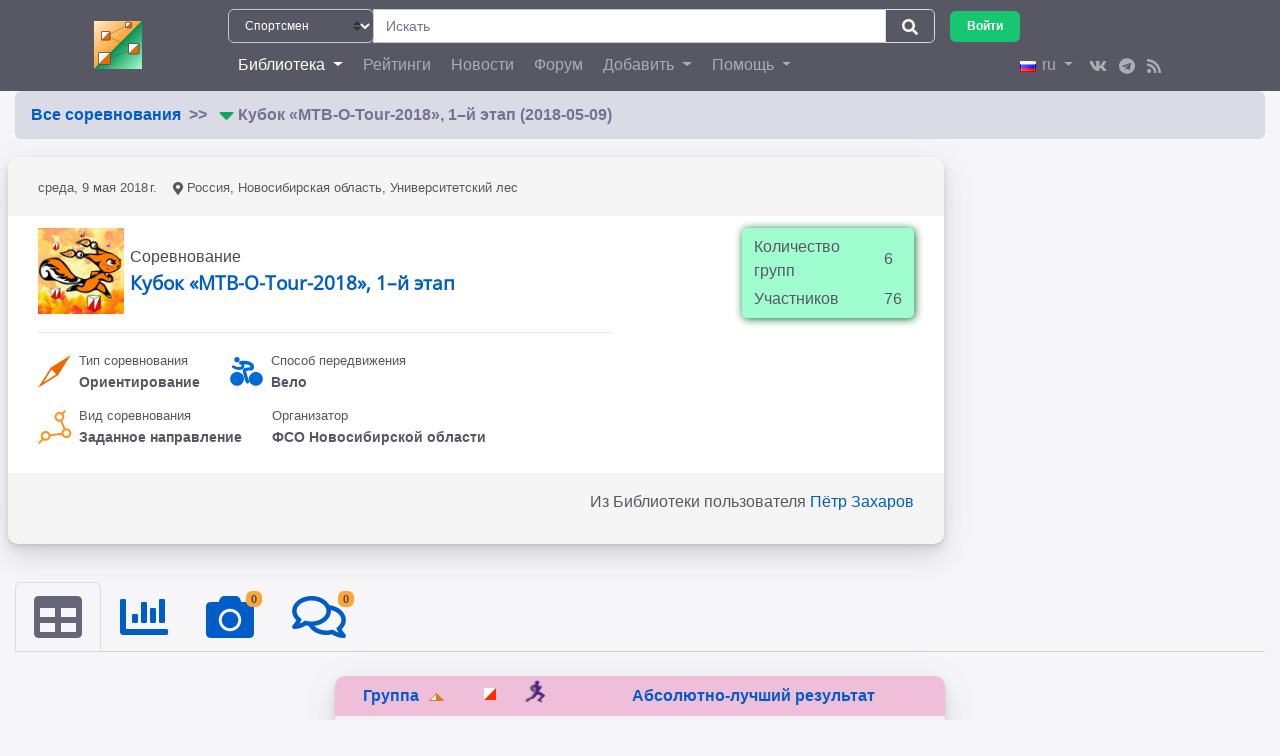

--- FILE ---
content_type: text/html; charset=UTF-8
request_url: https://splits.o-stuff.net/ru/show.php?comp=1886
body_size: 8651
content:
<!DOCTYPE html>
<html>

<head>
    <meta charset="UTF-8">
    <meta name="viewport" content="width=device-width, initial-scale=1.0">
    <title>Анализ результатов Соревнования Кубок «MTB-O-Tour-2018», 1–й этап прошедшего в Среда 9 мая 2018 -  Библиотека Спортивных Достижений</title>
    <meta http-equiv="Content-Type" content="text/html;charset=utf-8" />
    <meta name="description" content="Анализ результатов соревнования - Кубок «MTB-O-Tour-2018», 1–й этап (Среда 9 мая 2018) - Ориентирование - Заданное направление - Вело: Список групп (дистанций) - Библиотека спортивных достижений">

    <link href="http://splits.o-stuff.net/ru/show.php?comp=1886" rel="canonical">
    <link href="http://splits.o-stuff.net/ru/show.php?comp=1886" hreflang="x-default" rel="alternate">
    <link href="http://splits.o-stuff.net/ru/show.php?comp=1886" hreflang="ru" rel="alternate">
            <link href="http://splits.o-stuff.net/en/show.php?comp=1886" hreflang="en" rel="alternate">
        
    <meta property="og:type" content="website" />
    <meta property="og:url" content="http://splits.o-stuff.net/ru/show.php?comp=1886" />
    <meta property="og:title" content="Анализ результатов Соревнования Кубок «MTB-O-Tour-2018», 1–й этап прошедшего в Среда 9 мая 2018 -  Библиотека Спортивных Достижений" />
    <meta property="og:site_name" content="Библиотека спортивных достижений" />
    <meta property="og:description" content="Анализ результатов соревнования - Кубок «MTB-O-Tour-2018», 1–й этап (Среда 9 мая 2018) - Ориентирование - Заданное направление - Вело: Список групп (дистанций) - Библиотека спортивных достижений" />
    <meta property="og:locale" content="ru_RU" />
    <meta property="og:locale:alternate" content="en_US" />

        <!--<link href="http://fonts.googleapis.com/css?family=PT+Sans+Narrow:400,700" rel='stylesheet' />-->
    <link rel="stylesheet" href="/build/splitsold/show.css?v=77" type="text/css" />
    <link rel="stylesheet" href="/build/splitsold/commonScript.css?v=77" type="text/css" />

    <link rel="icon" href="/favicon.ico" sizes="any">
    <link rel="icon" href="/img/icon_prizms.svg" type="image/svg+xml">
    <link rel="apple-touch-icon" href="/img/apple-touch-icon.png">
    <link rel="manifest" href="/manifest.webmanifest">

    <link rel="alternate" type="application/rss+xml" title="RSS" href="rss.php?" />
    <script src="/build/splitsold/runtime.js?v=77" type="text/javascript"></script>
    <script src="/build/splitsold/commonScript.js?v=77" type="text/javascript" language="javascript"></script>
    <script src="/build/splitsold/show.js?v=77" type="text/javascript" language="javascript"></script>
    
                <!-- Global site tag (gtag.js) - Google Analytics -->
            <script async src="https://www.googletagmanager.com/gtag/js?id=UA-47814507-1"></script>
            <script>
                window.dataLayer = window.dataLayer || [];

                function gtag() {
                    dataLayer.push(arguments);
                }
                gtag('js', new Date());

                gtag('config', 'UA-47814507-1');
            </script>             <!-- Yandex.Metrika counter -->
            <script type="text/javascript">
                (function(m, e, t, r, i, k, a) {
                    m[i] = m[i] || function() {
                        (m[i].a = m[i].a || []).push(arguments)
                    };
                    m[i].l = 1 * new Date();
                    k = e.createElement(t), a = e.getElementsByTagName(t)[0], k.async = 1, k.src = r, a.parentNode.insertBefore(k, a)
                })
                (window, document, "script", "https://mc.yandex.ru/metrika/tag.js", "ym");

                ym(61798411, "init", {
                    clickmap: true,
                    trackLinks: true,
                    accurateTrackBounce: true
                });
            </script>
            <noscript>
                <div><img src="https://mc.yandex.ru/watch/61798411" style="position:absolute; left:-9999px;" alt="" /></div>
            </noscript>
            <!-- /Yandex.Metrika counter -->         <!--В <head> сайта один раз добавьте код загрузчика-->
        <script>window.yaContextCb = window.yaContextCb || []</script>
        <script src="https://yandex.ru/ads/system/context.js" async></script> </head>

<body id="showCompBody">
            <header class="sticky-top nav-top bg-secondary">
            <nav class="navbar navbar-dark bg-secondary navbar-expand-md container">
                <div class="row">
                    <div class="col-2 col-md-12">
                        <a class="navbar-brand flex-column" href="/ru/users.php">
                            <img class="navbar-brand__image" src="/build/img/brand-image-64.64c922d0.svg" 
                                alt="Библиотека спортивных достижений"
                                title="Библиотека спортивных достижений"
                            >
                            </img>
                        </a>
                    </div>
                    <div class="col-8 text-center">
                        <h1 class="h5 d-md-none text-light mt-1">
                            Библиотека спортивных достижений
                        </h1>
                    </div>
                    <div class="col-1 mr-1">
                        <button class="navbar-toggler collapsed" type="button" data-toggle="collapse" 
                            data-target="#navbarNav" aria-controls="navbarNav" aria-expanded="false" 
                            aria-label="Toggle navigation"
                        >
                            <span class="navbar-toggler-icon"></span>
                        </button>
                    </div>
                </div>
                <div class="container flex-md-column w-100 align-items-stretch">
                    <div class="navbar flex-row w-100 px-0 py-0 mt-1">
                        <form class="form-inline col-9 px-0" name="search_navbar" 
                            action="/ru/searchBar" method="post"
                        >
                            <div class="input-group w-100">
                                <div class="input-group-prepend">
                                    <select class="custom-select custom-select-sm bg-secondary text-white" 
                                        id="search_navbar_searchType" name="search_navbar[searchType]"
                                    >
                                        <option value="2" selected> Спортсмен                                        </option>
                                        <option value="1" > Соревнование                                        </option>
                                        <option value="3" > Клуб                                        </option>
                                    </select>
                                </div>
                                <input class="form-control form-control-sm search" name="search_navbar[searchStr]" 
                                    type="search" id="search_navbar_searchStr" 
                                    placeholder="Искать" 
                                    autocomplete="off" spellcheck="false" autocorrect="off" minlength="3"
                                    value="" 
                                />
                                <div class="input-group-append">
                                    <button class="btn btn-sm btn-outline-light navbar-search__search-btn" type="submit">
                                        <span class="iconify navbar-search__search-icon" data-icon="splits:topbar-search"></span>
                                    </button>
                                </div>
                            </div>
                        </form>             <div class="nav-item ml-auto d-flex col-3">
                <button class="js-login-direct btn btn-sm btn-success"> Войти                </button>
            </div>                     </div>
                    <div class="navbar flex-row w-100 px-0 py-0" id="navbarCollapse">
                        <div class="collapse navbar-collapse flex-row" id="navbarNav">
                            <ul class="navbar-nav">
                                <li class="nav-item nav-top__nav-item active">
                                    <a class="nav-link dropdown-toggle" href="/ru/users.php"
                                        id="navbarLibraryDropdown" role="button" data-toggle="dropdown" 
                                        aria-haspopup="true" aria-expanded="false"
                                    > Библиотека                                    </a>
                                    <div class="dropdown-menu" aria-labelledby="navbarAddDropdown">
                                        <a class="dropdown-item" 
                                            href="/ru/users.php#competitions-box"
                                        > Соревнования                                        </a>
                                        <a class="dropdown-item" 
                                            href="/ru/users.php#users-box"
                                        > Библиотеки пользователей                                        </a>
                                        <a class="dropdown-item" 
                                            href="/ru/users.php#photos-box"
                                        > Фотографии                                        </a>
                                        <a class="dropdown-item" 
                                            href="/ru/users.php#comment-box"
                                        > Комментарии                                        </a>
                                        <a class="dropdown-item" 
                                            href="/ru/statistic-global"
                                        > Статистика                                        </a>
                                    </div>
                                </li>
                                <li class="nav-item nav-top__nav-item ">
                                    <a class="nav-link" href="/ru/rating_users.php"> Рейтинги                                    </a>
                                </li>
                                <li class="nav-item nav-top__nav-item ">
                                    <a class="nav-link" href="/ru/news"> Новости                                    </a>
                                </li>
                                <li class="nav-item nav-top__nav-item ">
                                    <a class="nav-link" href="/ru/forum.php"> Форум                                    </a>
                                </li>
                                <li class="nav-item dropdown ">
                                    <a class="nav-link dropdown-toggle" href="#" id="navbarAddDropdown" role="button" data-toggle="dropdown" 
                                        aria-haspopup="true" aria-expanded="false"
                                    > Добавить                                    </a>
                                    <div class="dropdown-menu" aria-labelledby="navbarAddDropdown">                                             <span class="dropdown-item js-login-direct"> Соревнование                                            </span>                                             <span class="dropdown-item js-login-direct"> Рейтинг                                            </span>                                     </div>
                                </li>
                                <li class="nav-item dropdown ">
                                    <a class="nav-link dropdown-toggle" href="#" id="navbarHelpDropdown" role="button" 
                                        data-toggle="dropdown" aria-haspopup="true" aria-expanded="false"
                                    > Помощь                                    </a>
                                    <div class="dropdown-menu" aria-labelledby="navbarHelpDropdown">
                                        <a class="dropdown-item" href="/ru/about-the-library"> О проекте                                        </a>
                                        <a class="dropdown-item" href="/ru/about.php?t=c"> Как загрузить соревнование                                        </a>
                                        <a class="dropdown-item" href="/ru/about.php?t=r"> Как создать рейтинг                                        </a>
                                    </div>
                                </li>
                            </ul>
                            <ul class="navbar-nav ml-auto align-items-center">         <li class="nav-item dropdown">
            <a class="nav-link dropdown-toggle" id="navbarDropdownMenuLink-5" data-toggle="dropdown"
                aria-haspopup="true" aria-expanded="false"
            > <img class="mr-1" src="/gfx/flag/ru.png" alt="Русский" title="Русский">ru            </a>
            <div class="dropdown-menu dropdown-menu-right dropdown-info" aria-labelledby="navbarDropdownMenuLink-5">
                <a class="dropdown-item" href="/en/show.php?comp=1886" > <img class="mr-1" src="/gfx/flag/en.png" alt="English" title="English">en                </a>
            </div>
        </li>                                 <li class="nav-item">
                                    <a class="nav-link px-1" href="https://vk.com/o_stuff_net" target="_blank" rel="nofollow">
                                        <span class="iconify" data-icon="splits:vk"></span>
                                    </a>
                                </li>
                                <li class="nav-item">
                                    <a class="nav-link px-1" href="https://t.me/o_stuff_net" target="_blank" rel="nofollow">
                                        <span class="iconify" data-icon="splits:telegram"></span>
                                    </a>
                                </li>
                                <li class="nav-item">
                                    <a class="nav-link pl-1" href="/rss.php" target="_blank" >
                                        <span class="iconify" data-icon="splits:rss"></span>
                                    </a>
                                </li>
                            </ul>
                        </div>
                    </div>
                </div>
            </nav>
        </header>     <div id="wrapper" class="container-fluid">
        <nav aria-label="breadcrumb">
            <ol class="breadcrumb font-weight-bold"> 
                <li class="breadcrumb-item active"> <a  href="/ru/users.php"    rel="nofollow" > Все соревнования </a>                </li>                         <li class="breadcrumb-item active"> 
                <div class="lnkMenu nearObjL d-inline p-0" tp="comp" curr="1886" empt="1">
                    <span class="iconify breadcrumb__dropdown-icon" data-icon="splits:arrow-down"></span>
                    <ul></ul>
                </div>Кубок «MTB-O-Tour-2018», 1–й этап (2018-05-09)                        </li>             </ol>
        </nav>
        <div id="content">
            <div id="compInfo" class="row mb-2">
                <div class="col-lg-9 pl-md-1 col-12 mx-auto mb-2">                     <div class="row mb-2">
                        <div class="col-12">
                            <div class="card"> 
                                <div class="card-header">
                                    <div class="row">
                                        <div class="col">                                                 <time class="competition-details__date"> среда, 9 мая 2018 г.                                                </time>
                                                <span class="competition-details__place ml-2">                                                         <span class="iconify" data-icon="splits:map-marker"></span> Россия, Новосибирская область, Университетский лес                                                </span>                                         </div>
                                        <div class="col-auto ml-auto">                                         </div>
                                    </div>
                                </div>
                                <div class="card-body py-2"> 
                                    <div class="row">
                                        <div class="col-lg-8 col-12 mb-2 mb-lg-0"> 
                                            <h1 class="h5">
                                                    <div class="competition-details mb-2">
                                                        <div class="competition-details__name-icon">
                                                            <div class="row">
                                                                <div class="col-2 align-self-center text-center pr-0">                                                                     <a class="competition-details__icon mx-auto" href="https://orient.nsk.ru/" target="_blank" rel="nofollow">
                                                                        <img class="img-fluid" src="/storage-assets/comp-icons/132.png" />
                                                                    </a>
                                                                </div>
                                                                <div class="col-10 align-self-center pl-1">
                                                                    <div class="entity-header entity-header--active">
                                                                        <div class="entity-header__label entity-header__label--active"> Соревнование                                                                        </div>
                                                                        <a class="entity-header__title entity-header__title--active" 
                                                                            href="/ru/show.php?comp=1886" 
                                                                        > Кубок «MTB-O-Tour-2018», 1–й этап                                                                        </a>
                                                                    </div>
                                                                </div>
                                                            </div>
                                                        </div>
                                                    </div>                                             </h1>
                                            <hr /> 
                                            <div class="row">                                                     <div class="col-auto">
                                                        <div class="row mb-2">
                                                            <div class="col-auto pr-0 align-self-center">
                                                                <span class="entity-property__icon iconify" data-icon="splits:comp-typeid-0"></span>
                                                            </div>
                                                            <div class="col-auto pl-1">
                                                                <div class="entity-property">
                                                                    <div class="entity-property__label"> Тип соревнования                                                                    </div>
                                                                    <span class="entity-property__title"> Ориентирование                                                                    </span>
                                                                </div>
                                                            </div>
                                                        </div> 
                                                    </div>                                                     <div class="col-auto">
                                                        <div class="row mb-2">
                                                            <div class="col-auto pr-0 align-self-center">
                                                                <span class="entity-property__icon iconify" data-icon="splits:moveid-2"></span>
                                                            </div>
                                                            <div class="col-auto pl-1">
                                                                <div class="entity-property">
                                                                    <div class="entity-property__label"> Способ передвижения                                                                    </div>
                                                                    <span class="entity-property__title"> Вело                                                                    </span>
                                                                </div>
                                                            </div>
                                                        </div> 
                                                    </div>                                                     <div class="col-auto">
                                                        <div class="row mb-2">
                                                            <div class="col-auto pr-0 align-self-center">
                                                                <span class="iconify entity-property__icon-discipline" 
                                                                    data-icon="splits:discipline-1"
                                                                >
                                                                </span>
                                                            </div>
                                                            <div class="col-auto pl-1">
                                                                <div class="entity-property">
                                                                    <div class="entity-property__label"> Вид соревнования                                                                    </div>
                                                                    <span class="entity-property__title"> Заданное направление                                                                    </span>
                                                                </div>
                                                            </div>
                                                        </div> 
                                                    </div>                                                     <div class="col-auto">
                                                        <div class="entity-property">
                                                            <div class="entity-property__label"> Организатор                                                            </div>
                                                            <span class="entity-property__title"> ФСО Новосибирской области                                                            </span>
                                                        </div>
                                                    </div>                                             </div>
                                        </div>
                                        <div class="col-auto ml-auto">
                                            <div class="entity-info" id="infoRight"> <table>
                    <tr>
                        <td>Количество групп</td>
                        <td> 6 </td>
                    </tr>
                    <tr>
                        <td>Участников</td>
                        <td> 76 </td>
                    </tr>
                </table>                                            </div>
                                        </div>
                                    </div>                                 </div>
                                <div class="card-footer">
                                                                            <div class="row mb-2">
                                            <div class="col-12 text-right">
                                                <span>Из Библиотеки пользователя <a  href="/ru/users.php?user=fso_nsk"   class=""  title="Библиотека пользователя Пётр Захаров" rel="nofollow" > Пётр Захаров </a></span>
                                            </div>
                                        </div>                                </div>
                            </div>
                        </div>
                    </div>
                </div>
                <div class="col-lg-3 col-12 mx-auto">                         <!--AdFox START-->
                        <!--yandex_dmkas-->
                        <!--Площадка: splits.o-stuff.net / * / *-->
                        <!--Тип баннера: Media banner-->
                        <!--Расположение: верх страницы-->
                        <div id="adfox_164711200047669335"></div>
                        <script>
                            window.yaContextCb.push(()=>{
                                Ya.adfoxCode.createAdaptive({
                                    ownerId: 376235,
                                    containerId: 'adfox_164711200047669335',
                                    params: {
                                        pp: 'g',
                                        ps: 'fnsh',
                                        p2: 'p'
                                    }
                                }, ['desktop', 'tablet'], {
                                    tabletWidth: 1175,
                                    phoneWidth: 500,
                                    isAutoReloads: true
                                })
                            })
                        </script> 
                        
                        <!--AdFox START-->
                        <!--yandex_dmkas-->
                        <!--Площадка: splits.o-stuff.net / * / *-->
                        <!--Тип баннера: Media banner-->
                        <!--Расположение: top-mobile-->
                        <div id="adfox_164766676101895279"></div>
                        <script>
                            window.yaContextCb.push(()=>{
                                Ya.adfoxCode.createAdaptive({
                                    ownerId: 376235,
                                    containerId: 'adfox_164766676101895279',
                                    params: {
                                        pp: 'cbmg',
                                        ps: 'fnsh',
                                        p2: 'p'
                                    }
                                }, ['phone'], {
                                    tabletWidth: 1175,
                                    phoneWidth: 500,
                                    isAutoReloads: true
                                })
                            })
                        </script>
                                        </div>
            </div>
            <div class="row mb-2">
                <div class="col-12">
                    <ul class="nav nav-tabs" role="tablist">
                        <li class="nav-item">
                            <a class="nav-link active" id="main-tab" data-toggle="tab" role="tab" href="#main-box" aria-contols="main-box" aria-selected="true">
                                <span class="iconify navtab-main__icon" data-icon="splits:table"></span>
                            </a>
                        </li>  
                            <li class="nav-item">
                                <a class="nav-link" id="stat-tab" data-toggle="tab" role="tab" href="#stat-box" aria-contols="stat-box" aria-selected="false">
                                    <span class="iconify navtab-main__icon" data-icon="splits:statistic"></span>
                                </a>
                            </li>                         <li class="nav-item">
                            <a class="nav-link" id="photo-tab" data-toggle="tab" role="tab" href="#photo-box" aria-contols="photo-box" aria-selected="false">
                                <span class="iconify navtab-main__icon" data-icon="splits:photos"></span>
                                <span class="badge badge-warning badge-notification"> 0                                </span>
                            </a>
                        </li>
                        <li class="nav-item">
                            <a class="nav-link" id="comment-tab" data-toggle="tab" role="tab" href="#comment-box" aria-contols="comment-box" aria-selected="false">
                                <span class="iconify navtab-main__icon" data-icon="splits:comments"></span>
                                <span class="badge badge-warning badge-notification"> 0                                </span>
                            </a>
                        </li>
                    </ul>
                </div>
            </div>
            
            <div class="tab-content">
                <div class="tab-pane fade row mb-2" id="rating-box">
                    <div class="col-12"></div>
                </div>
                <div class="tab-pane fade row mb-2" id="photo-box" role="tabpanel" aria-labelledby="photo-box">
                    <div class="col-12">
                        <div class="row">
                            <div id="loadBox" class="col-auto">
                                <form id="uploadFoto" class="upload" method="post" enctype="multipart/form-data" 
                                    action="JSON_agent.php?addFoto=1&type=C&serno=1886"
                                >
                                    <div id="drop" class="drop">
                                        <p>Перетащите фотки сюда</p>
                                        <div class="btn btn-secondary">Обзор</div>
                                        <input type="file" accept="image/*" name="fotoF" multiple />
                                    </div>
                                    <ul></ul>
                                </form>
                            </div>
                        </div>
                        <div class="row">
                            <div class="col-12">                             </div>
                        </div>
                    </div>
                </div>
                <input type="hidden" id="missingCommentText" value="Имя и комментарий должны быть введены!" />
                <input type="hidden" id="invalidEmailText" value="Email адрес введен не верно." />
                <input type="hidden" id="commentDeleteConfirmationText" value="Вы точно хотите удалить этот комментарий?" />
                <input type="hidden" id="dateLabel" value="Дата (гггг-мм-дд чч:мм)" />
                <input type="hidden" id="commLabel" value="Комментарий (максимум 500 символов)" />
                                <div class="tab-pane fade row mb-2" id="comment-box" role="tabpanel" aria-labelledby="comment-box">
                    <div class="col-12"></div>
                </div>
                <div class="tab-pane fade show active row mb-2 "  id="main-box" role="tabpanel" aria-labelledby="main-box">
                    <div class="col-auto w-100">
                        <form id="frm" class="w-100" method="post" action="show.php?comp=1886">
                                                        <input type="hidden" id="typeS" value="C" />
                            <input type="hidden" id="TypeID" value="0" />
                            <input type="hidden" id="serno" value="1886" />
                        </form>
                                                    <input type="hidden" id="showType" value="comp" />         <div class="row mt-3 mb-2">                 <div class="col-auto col-xl-6 mx-auto">
                    <div class="table-responsive card">
                        <table class="table table-sm table-striped table-borderless mb-1">
                            <thead class="bgW table-group__thead text-center">     <tr>
        <th class="align-middle text-nowrap"> <a  href="show.php?comp=1886&amp;sort=GroupName"    rel="nofollow" > Группа </a><img class="ml-1" src="/gfx/sort.png" />        </th>         <th class="align-middle text-center text-nowrap">             
            <a href="show.php?comp=1886&amp;sort=ControlCount"> <div class="d-inline-block" id="CCImage"></div>            </a>         </th>
        <th class="align-middle text-center">             <a href="show.php?comp=1886&amp;sort=RacerCount">
                <div class="d-inline-block" id="runImage"></div>
            </a>         </th>         <th class="align-middle"> <a  href="show.php?comp=1886&amp;sort=VirtBest"    rel="nofollow" > Абсолютно-лучший результат </a>        </th>
    </tr>
                                </thead>
                            <tbody>         <tr class="text-center">
            <td> <a  href="show.php?group=27430"   class="d-inline"  rel="nofollow" > D </a>            </td>             <td class="text-center">7</td>
            <td class="text-center">9</td>
                        
             
            
            <td class="text-center text-nowrap">00:23:39 (7:53 мин/км)            </td>
        </tr>                             </tbody>
                        </table> 
                    </div>
                </div>         </div> 
        <div class="row mb-3">                 <div class="col-auto mx-auto">
                    <div class="table-responsive card">
                        <table class="table table-sm table-striped table-borderless mb-1">
                            <thead class="thead-light table-group__thead text-center">     <tr>
        <th class="align-middle text-nowrap"> <a  href="show.php?comp=1886&amp;sort=GroupName"    rel="nofollow" > Группа </a><img class="ml-1" src="/gfx/sort.png" />        </th>         <th class="align-middle text-center text-nowrap">             
            <a href="show.php?comp=1886&amp;sort=ControlCount"> <div class="d-inline-block" id="CCImage"></div>            </a>         </th>
        <th class="align-middle text-center">             <a href="show.php?comp=1886&amp;sort=RacerCount">
                <div class="d-inline-block" id="runImage"></div>
            </a>         </th>         <th class="align-middle"> <a  href="show.php?comp=1886&amp;sort=VirtBest"    rel="nofollow" > Абсолютно-лучший результат </a>        </th>
    </tr>
                                </thead>
                            <tbody>         <tr class="text-center">
            <td> <a  href="show.php?group=27427"   class="d-inline"  rel="nofollow" > A </a>            </td>             <td class="text-center">13</td>
            <td class="text-center">23</td>
                        
             
            
            <td class="text-center text-nowrap">00:35:29 (3:46 мин/км)            </td>
        </tr>         <tr class="text-center">
            <td> <a  href="show.php?group=27428"   class="d-inline"  rel="nofollow" > B </a>            </td>             <td class="text-center">11</td>
            <td class="text-center">11</td>
                        
             
            
            <td class="text-center text-nowrap">00:36:02 (4:52 мин/км)            </td>
        </tr>         <tr class="text-center">
            <td> <a  href="show.php?group=27429"   class="d-inline"  rel="nofollow" > C </a>            </td>             <td class="text-center">10</td>
            <td class="text-center">8</td>
                        
             
            
            <td class="text-center text-nowrap">00:26:12 (5:28 мин/км)            </td>
        </tr>         <tr class="text-center">
            <td> <a  href="show.php?group=27431"   class="d-inline"  rel="nofollow" > E </a>            </td>             <td class="text-center">13</td>
            <td class="text-center">11</td>
                        
             
            
            <td class="text-center text-nowrap">00:24:58 (5:19 мин/км)            </td>
        </tr>         <tr class="text-center">
            <td> <a  href="show.php?group=27432"   class="d-inline"  rel="nofollow" > F </a>            </td>             <td class="text-center">6</td>
            <td class="text-center">14</td>
                        
             
            
            <td class="text-center text-nowrap">00:14:36 (7:41 мин/км)            </td>
        </tr>                             </tbody>
                        </table>
                    </div>
                </div>         </div>
    </div>
</div>
<div class="tab-pane fade row" id="stat-box">
    <div class="col-12">
        <div class="row">
            <div class="col-12 my-3">
                <div id="grGender" class="statbox__graph"></div>
            </div>
        </div>

        <div class="row mb-2">
            <div class="graphContainer col-11 mx-auto w-100">
                <div class="row my-2">
                    <div class="col-12">
                        <div class="graphHeader mb-1">Распределение участников по возрастам                        </div>
                    </div>
                </div>
                <div class="row">
                    <div class="col-11 mx-auto">
                        <div id="particByAge"></div>
                    </div>
                </div>
            </div>
        </div>                    </div>
                </div>
            </div>


        </div>
    </div>         <div class="container-fluid mb-4">
            <div class="row">
                <div class="col-12 text-center">
                    <!--AdFox START-->
                    <!--yandex_dmkas-->
                    <!--Площадка: splits.o-stuff.net / * / *-->
                    <!--Тип баннера: Media banner-->
                    <!--Расположение: низ страницы-->
                    <div id="adfox_164720055659312884"></div>
                    <script>
                        window.yaContextCb.push(()=>{
                            Ya.adfoxCode.createAdaptive({
                                ownerId: 376235,
                                containerId: 'adfox_164720055659312884',
                                params: {
                                    pp: 'i',
                                    ps: 'fnsh',
                                    p2: 'p'
                                }
                            }, ['desktop', 'tablet'], {
                                tabletWidth: 1175,
                                phoneWidth: 500,
                                isAutoReloads: true
                            })
                        })
                    </script> 

                    <!--AdFox START-->
                    <!--yandex_dmkas-->
                    <!--Площадка: splits.o-stuff.net / * / *-->
                    <!--Тип баннера: Media banner-->
                    <!--Расположение: bottom-mobile-->
                    <div id="adfox_164766683619912071"></div>
                    <script>
                        window.yaContextCb.push(()=>{
                            Ya.adfoxCode.createAdaptive({
                                ownerId: 376235,
                                containerId: 'adfox_164766683619912071',
                                params: {
                                    pp: 'cblo',
                                    ps: 'fnsh',
                                    p2: 'p'
                                }
                            }, ['phone'], {
                                tabletWidth: 1175,
                                phoneWidth: 500,
                                isAutoReloads: true
                            })
                        })
                    </script>
                </div>
            </div>
        </div>         <footer class="bg-dark text-light">
            <div class="container-fluid">
                <div class="row py-3">
                    <div class="col text-right">
                        <a href="/ru/users.php">
                            <img class="footer__image" src="/build/img/brand-image-64.64c922d0.svg" alt="Библиотека спортивных достижений"
                                title="Библиотека спортивных достижений"
                            >
                        </a>
                    </div>
                    <div class="col">
                        <h4 class="h5 text-light font-weight-bold"> Разделы                        </h4>
                        <ul class="nav flex-column">
                            <li class="nav-item text-light ">
                                <a class="nav-link text-light px-0" href="/ru/users.php"> Библиотека                                </a>
                                <ul class="nav flex-column ml-2">
                                    <li class="nav-item">
                                        <a class="nav-link text-light px-0" 
                                            href="/ru/users.php#competitions-box"
                                        > Соревнования                                        </a>
                                    </li>
                                    <li class="nav-item">
                                        <a class="nav-link text-light px-0" 
                                            href="/ru/users.php#users-box"
                                        > Библиотеки пользователей                                        </a>
                                    </li>
                                    <li class="nav-item">
                                        <a class="nav-link text-light px-0" 
                                            href="/ru/users.php#photos-box"
                                        > Фотографии                                        </a>
                                    </li>
                                    <li class="nav-item">
                                        <a class="nav-link text-light px-0" 
                                            href="/ru/users.php#comment-box"
                                        > Комментарии                                        </a>
                                    </li>
                                    <li class="nav-item">
                                        <a class="nav-link text-light px-0" 
                                            href="/ru/statistic-global"
                                        > Статистика                                        </a>
                                    </li>
                                </ul>
                            </li>
                            <li class="nav-item">
                                <a class="nav-link text-light px-0" href="/ru/rating_users.php"> Рейтинги                                </a>
                            </li>
                            <li class="nav-item">
                                <a class="nav-link text-light px-0" href="/ru/news"> Новости                                </a>
                            </li>
                            <li class="nav-item">
                                <a class="nav-link text-light px-0" href="/ru/forum.php"> Форум                                </a>
                            </li>
                        </ul>
                    </div>
                    <div class="col">
                        <h4 class="h5 text-light font-weight-bold"> Помощь                        </h4>
                        <ul class="nav flex-column">
                            <li class="nav-item">
                                <a class="nav-link text-light px-0" href="/ru/about-the-library"> О проекте                                </a>
                            </li>
                            <li class="nav-item">
                                <a class="nav-link text-light px-0" href="/ru/about.php?t=c"> Как загрузить соревнование                                </a>
                            </li>
                            <li class="nav-item">
                                <a class="nav-link text-light px-0" href="/ru/about.php?t=r"> Как создать рейтинг                                </a>
                            </li>
                            <li class="nav-item">
                                <a class="nav-link text-light px-0" href="https://o-stuff.net/ru/privacy-policy-en" target="_blank">
                                    Privacy policy
                                </a>
                            </li>
                        </ul>
                    </div>
                    <div class="col">
                        <h4 class="h5 text-light font-weight-bold"> Подписаться                        </h4>
                        <ul class="nav flex-column">
                            <li class="nav-item">
                                <a class="nav-link text-white px-0" href="https://vk.com/o_stuff_net" target="_blank" rel="nofollow">
                                    <span class="iconify" data-icon="splits:vk"></span> Вконтакте                                </a>
                            </li>
                            <li class="nav-item">
                                <a class="nav-link text-white px-0" href="https://t.me/o_stuff_net" target="_blank" rel="nofollow">
                                    <span class="iconify" data-icon="splits:telegram"></span> 
                                    Telegram
                                </a>
                            </li>
                            <li class="nav-item">
                                <a class="nav-link text-white px-0" href="https://www.youtube.com/channel/UC6zXXW9OiyzD1oy10AeOVsA" target="_blank" rel="nofollow">
                                    <span class="iconify" data-icon="splits:youtube"></span> 
                                    YouTube
                                </a>
                            </li>
                        </ul>
                    </div>
                    <div class="col">
                        <h4 class="h5 text-light font-weight-bold text-nowrap"> Проекты o-stuff                        </h4>
                        <ul class="list-unstyled">
                            <li>
                                <a class="nav-link text-white px-0" href="https://maps.o-stuff.net" title="Архивчик карт спортивного ориентирования">
                                    <strong>maps.o-stuff.net</strong> - Архивчик карт спортивного ориентирования                                </a>
                            </li>
                        </ul>
                    </div>
                </div>
            </div>
        </footer>     <input type="hidden" id="sesSecur" value="6920e8e7d03e5e0071f6f2d101424501" />
    <input type="hidden" id="mainCsrfToken" value="9b94b00.5jZk6svl5PXCPPVAORnfAr2nHTWq2XbK86Sp-XbBhIU.rkccmL2QvIW3a7x3Y3C4So7VT2rYik6YsJLRixeA9rWEWgyroayKzbNIgg" />
    <input type="hidden" id="JSONsplits" value='' />
    <input type="hidden" id="regText" value='{"LT_GIST":"\u041e\u0442\u043a\u043b\u043e\u043d\u0435\u043d\u0438\u044f","LT_GIST_DESC":"\u0413\u0438\u0441\u0442\u043e\u0433\u0440\u0430\u043c\u043c\u0430 \u043e\u0442\u043a\u043b\u043e\u043d\u0435\u043d\u0438\u0439 \u0432\u0440\u0435\u043c\u0435\u043d\u0438 \u043d\u0430 \u043f\u0435\u0440\u0435\u0433\u043e\u043d\u0435 \u043e\u0442 \u0441\u0440\u0435\u0434\u043d\u0435\u0433\u043e \u0437\u043d\u0430\u0447\u0435\u043d\u0438\u044f \u0432 \u0437\u0430\u0432\u0438\u0441\u0438\u043c\u043e\u0441\u0442\u0438 \u043e\u0442 \u043f\u0440\u043e\u0442\u044f\u0436\u0435\u043d\u043d\u043d\u043e\u0441\u0442\u0438 \u043f\u0435\u0440\u0435\u0433\u043e\u043d\u0430.\n\u041f\u0435\u0440\u0435\u0433\u043e\u043d\u044b \u0440\u0430\u0437\u0431\u0438\u0442\u044b \u043f\u043e \u0433\u0440\u0443\u043f\u043f\u0430\u043c \u0432 \u0437\u0430\u0432\u0438\u0441\u0438\u043c\u043e\u0441\u0442\u0438 \u043e\u0442 \u043b\u0443\u0447\u0448\u0435\u0433\u043e \u0432\u0440\u0435\u043c\u0435\u043d\u0438 \u043a\u0430\u0436\u0434\u043e\u0433\u043e \u043f\u0435\u0440\u0435\u0433\u043e\u043d\u0430.\n\u0418\u043d\u0442\u0435\u0440\u0432\u0430\u043b \u0433\u0440\u0443\u043f\u043f \u043f\u043e\u0434\u0431\u0438\u0440\u0430\u0435\u0442\u0441\u044f \u0442\u0430\u043a, \u0447\u0442\u043e\u0431\u044b \u0438\u0445 \u0431\u044b\u043b\u043e \u043e\u0442 4 \u0434\u043e 10.\n\u0412\u0435\u0440\u0445\u043d\u044f\u044f \u0447\u0430\u0441\u0442\u044c \u0433\u0438\u0441\u0442\u043e\u0433\u0440\u0430\u043c\u043c\u044b, \u0437\u0435\u043b\u0451\u043d\u0430\u044f, \u043f\u043e\u043a\u0430\u0437\u044b\u0432\u0430\u0435\u0442 \u0441\u0443\u043c\u043c\u0430\u0440\u043d\u043e\u0435 \u0432\u0440\u0435\u043c\u044f \u043e\u0442\u043a\u043b\u043e\u043d\u0435\u043d\u0438\u044f \u043e\u0442 \u0441\u0440\u0435\u0434\u043d\u0435\u0433\u043e \u043d\u0430 \u043f\u0435\u0440\u0433\u043e\u043d\u0430\u0445 \u0432 \u0434\u0430\u043d\u043d\u043e\u043c \u0434\u0438\u0430\u043f\u0430\u0437\u043e\u043d\u0435, \u0435\u0441\u043b\u0438 \u0432\u0440\u0435\u043c\u044f \u043d\u0430 \u043f\u0435\u0440\u0435\u0433\u043e\u043d\u0435 \u043e\u043a\u0430\u0437\u0430\u043b\u043e\u0441\u044c \u043c\u0435\u043d\u044c\u0448\u0435 \u043e\u0436\u0438\u0434\u0430\u0435\u043c\u043e\u0433\u043e, \u0440\u0430\u0441\u0441\u0447\u0438\u0442\u044b\u0432\u0430\u0435\u043c\u043e\u0433\u043e \u043a\u0430\u043a \u043b\u0443\u0447\u0448\u0435\u0435 \u0432\u0440\u0435\u043c\u044f \u043d\u0430 \u043f\u0435\u0440\u0435\u0433\u043e\u043d\u0435, \u043f\u043e\u043c\u043d\u043e\u0436\u0435\u043d\u043d\u043e\u0435 \u043d\u0430 \u043e\u0442\u043d\u043e\u0448\u0435\u043d\u0438\u0435 \u0440\u0435\u0437\u0443\u043b\u044c\u0442\u0430\u0442\u0430 \u0443\u0447\u0430\u0441\u0442\u043d\u0438\u043a\u0430 \u043a \u0410\u0431\u0441\u043e\u043b\u044e\u0442\u043d\u043e-\u043b\u0443\u0447\u0448\u0435\u043c\u0443 \u0440\u0435\u0437\u0443\u043b\u044c\u0442\u0430\u0442\u0443(\u0410\u041b\u0420) \u0432 \u0433\u0440\u0443\u043f\u043f\u0435.\n\u0421\u043e\u043e\u0442\u0432\u0435\u0442\u0441\u0442\u0432\u0435\u043d\u043d\u043e, \u0441\u0438\u043d\u0438\u0435 \u0441\u0442\u043e\u043b\u0431\u0438\u043a\u0438 \u043f\u043e\u043a\u0430\u0437\u044b\u0432\u0430\u044e\u0442 \u0441\u0443\u043c\u043c\u0443 \u043e\u0442\u043a\u043b\u043e\u043d\u0435\u043d\u0438\u0439 \u0432 \u0431\u043e\u043b\u044c\u0448\u0443\u044e \u0441\u0442\u043e\u0440\u043e\u043d\u0443.\n\u0412 \u0448\u0430\u043f\u043a\u0435 \u0442\u0430\u0431\u043b\u0438\u0446\u044b \u0443\u043a\u0430\u0437\u0430\u043d\u043e \u043a\u043e\u043b\u0438\u0447\u0435\u0441\u0442\u0432\u043e \u043f\u0435\u0440\u0435\u0433\u043e\u043d\u043e\u0432 \u0432 \u043a\u0430\u0436\u0434\u043e\u043c \u0434\u0438\u0430\u043f\u0430\u0437\u043e\u043d\u0435.\n\u0411\u043e\u043b\u0435\u0435 \u0434\u0435\u0442\u0430\u043b\u044c\u043d\u0430\u044f \u0438\u043d\u0444\u043e\u0440\u043c\u0430\u0446\u0438\u044f \u0434\u043e\u0441\u0442\u0443\u043f\u043d\u0430 \u0432\u043e \u0432\u0441\u043f\u043b\u044b\u0432\u0430\u044e\u0449\u0438\u0445 \u043f\u043e\u0434\u0441\u043a\u0430\u0437\u043a\u0430\u0445 \u043a \u043a\u0430\u0436\u0434\u043e\u043c\u0443 \u0441\u0442\u043e\u043b\u0431\u0438\u043a\u0443 (\u043f\u0440\u0438 \u043d\u0430\u0432\u0435\u0434\u0435\u043d\u0438\u0438 \u043c\u044b\u0448\u044c\u044e \u0438\u043b\u0438 \u043a\u043b\u0438\u043a\u043e\u043c \u043f\u0430\u043b\u044c\u0446\u0435\u043c)."}' />
    <input type="hidden" id="needConstrPhoto" value="1" />
    <input type="hidden" id="currentLocale" value="ru" />
</body>

</html>



--- FILE ---
content_type: application/javascript
request_url: https://splits.o-stuff.net/build/splitsold/show.js?v=77
body_size: 268362
content:
/*! For license information please see show.js.LICENSE.txt */
(self.webpackChunksplits=self.webpackChunksplits||[]).push([[692],{122:(t,e,n)=>{"use strict";var r=n(46518),i=n(44576),o=n(91955),a=n(79306),s=n(22812),c=n(79039),l=n(43724);r({global:!0,enumerable:!0,dontCallGetSet:!0,forced:c((function(){return l&&1!==Object.getOwnPropertyDescriptor(i,"queueMicrotask").value.length}))},{queueMicrotask:function(t){s(arguments.length,1),o(a(t))}})},221:(t,e,n)=>{"use strict";var r=n(46518),i=n(79039),o=n(20034),a=n(22195),s=n(15652),c=Object.isSealed;r({target:"Object",stat:!0,forced:s||i((function(){c(1)}))},{isSealed:function(t){return!o(t)||(!(!s||"ArrayBuffer"!==a(t))||!!c&&c(t))}})},373:(t,e,n)=>{"use strict";var r=n(44576),i=n(27476),o=n(79039),a=n(79306),s=n(74488),c=n(94644),l=n(13709),u=n(13763),f=n(39519),h=n(3607),d=c.aTypedArray,p=c.exportTypedArrayMethod,v=r.Uint16Array,g=v&&i(v.prototype.sort),m=!(!g||o((function(){g(new v(2),null)}))&&o((function(){g(new v(2),{})}))),y=!!g&&!o((function(){if(f)return f<74;if(l)return l<67;if(u)return!0;if(h)return h<602;var t,e,n=new v(516),r=Array(516);for(t=0;t<516;t++)e=t%4,n[t]=515-t,r[t]=t-2*e+3;for(g(n,(function(t,e){return(t/4|0)-(e/4|0)})),t=0;t<516;t++)if(n[t]!==r[t])return!0}));p("sort",(function(t){return void 0!==t&&a(t),y?g(this,t):s(d(this),function(t){return function(e,n){return void 0!==t?+t(e,n)||0:n!=n?-1:e!=e?1:0===e&&0===n?1/e>0&&1/n<0?1:-1:e>n}}(t))}),!y||m)},655:(t,e,n)=>{"use strict";var r=n(36955),i=String;t.exports=function(t){if("Symbol"===r(t))throw new TypeError("Cannot convert a Symbol value to a string");return i(t)}},1103:t=>{"use strict";t.exports=function(t){try{return{error:!1,value:t()}}catch(t){return{error:!0,value:t}}}},1469:(t,e,n)=>{"use strict";var r=n(87433);t.exports=function(t,e){return new(r(t))(0===e?0:e)}},1480:(t,e,n)=>{"use strict";var r=n(46518),i=n(79039),o=n(10298).f;r({target:"Object",stat:!0,forced:i((function(){return!Object.getOwnPropertyNames(1)}))},{getOwnPropertyNames:o})},1625:(t,e,n)=>{"use strict";var r=n(79504);t.exports=r({}.isPrototypeOf)},1688:(t,e,n)=>{"use strict";var r=n(46518),i=n(70380);r({target:"Date",proto:!0,forced:Date.prototype.toISOString!==i},{toISOString:i})},1767:t=>{"use strict";t.exports=function(t){return{iterator:t,next:t.next,done:!1}}},1951:(t,e,n)=>{"use strict";var r=n(78227);e.f=r},2008:(t,e,n)=>{"use strict";var r=n(46518),i=n(59213).filter;r({target:"Array",proto:!0,forced:!n(70597)("filter")},{filter:function(t){return i(this,t,arguments.length>1?arguments[1]:void 0)}})},2087:(t,e,n)=>{"use strict";var r=n(20034),i=Math.floor;t.exports=Number.isInteger||function(t){return!r(t)&&isFinite(t)&&i(t)===t}},2259:(t,e,n)=>{"use strict";n(70511)("iterator")},2293:(t,e,n)=>{"use strict";var r=n(28551),i=n(35548),o=n(64117),a=n(78227)("species");t.exports=function(t,e){var n,s=r(t).constructor;return void 0===s||o(n=r(s)[a])?e:i(n)}},2360:(t,e,n)=>{"use strict";var r,i=n(28551),o=n(96801),a=n(88727),s=n(30421),c=n(20397),l=n(4055),u=n(66119),f="prototype",h="script",d=u("IE_PROTO"),p=function(){},v=function(t){return"<"+h+">"+t+"</"+h+">"},g=function(t){t.write(v("")),t.close();var e=t.parentWindow.Object;return t=null,e},m=function(){try{r=new ActiveXObject("htmlfile")}catch(t){}var t,e,n;m="undefined"!=typeof document?document.domain&&r?g(r):(e=l("iframe"),n="java"+h+":",e.style.display="none",c.appendChild(e),e.src=String(n),(t=e.contentWindow.document).open(),t.write(v("document.F=Object")),t.close(),t.F):g(r);for(var i=a.length;i--;)delete m[f][a[i]];return m()};s[d]=!0,t.exports=Object.create||function(t,e){var n;return null!==t?(p[f]=i(t),n=new p,p[f]=null,n[d]=t):n=m(),void 0===e?n:o.f(n,e)}},2478:(t,e,n)=>{"use strict";var r=n(79504),i=n(48981),o=Math.floor,a=r("".charAt),s=r("".replace),c=r("".slice),l=/\$([$&'`]|\d{1,2}|<[^>]*>)/g,u=/\$([$&'`]|\d{1,2})/g;t.exports=function(t,e,n,r,f,h){var d=n+t.length,p=r.length,v=u;return void 0!==f&&(f=i(f),v=l),s(h,v,(function(i,s){var l;switch(a(s,0)){case"$":return"$";case"&":return t;case"`":return c(e,0,n);case"'":return c(e,d);case"<":l=f[c(s,1,-1)];break;default:var u=+s;if(0===u)return i;if(u>p){var h=o(u/10);return 0===h?i:h<=p?void 0===r[h-1]?a(s,1):r[h-1]+a(s,1):i}l=r[u-1]}return void 0===l?"":l}))}},2848:(t,e,n)=>{"use strict";n(46518)({target:"Math",stat:!0,nonConfigurable:!0,nonWritable:!0},{RAD_PER_DEG:180/Math.PI})},2892:(t,e,n)=>{"use strict";var r=n(46518),i=n(96395),o=n(43724),a=n(44576),s=n(19167),c=n(79504),l=n(92796),u=n(39297),f=n(23167),h=n(1625),d=n(10757),p=n(72777),v=n(79039),g=n(38480).f,m=n(77347).f,y=n(24913).f,b=n(31240),x=n(43802).trim,w="Number",_=a[w],C=s[w],S=_.prototype,T=a.TypeError,k=c("".slice),E=c("".charCodeAt),D=function(t){var e,n,r,i,o,a,s,c,l=p(t,"number");if(d(l))throw new T("Cannot convert a Symbol value to a number");if("string"==typeof l&&l.length>2)if(l=x(l),43===(e=E(l,0))||45===e){if(88===(n=E(l,2))||120===n)return NaN}else if(48===e){switch(E(l,1)){case 66:case 98:r=2,i=49;break;case 79:case 111:r=8,i=55;break;default:return+l}for(a=(o=k(l,2)).length,s=0;s<a;s++)if((c=E(o,s))<48||c>i)return NaN;return parseInt(o,r)}return+l},I=l(w,!_(" 0o1")||!_("0b1")||_("+0x1")),A=function(t){var e,n=arguments.length<1?0:_(function(t){var e=p(t,"number");return"bigint"==typeof e?e:D(e)}(t));return h(S,e=this)&&v((function(){b(e)}))?f(Object(n),this,A):n};A.prototype=S,I&&!i&&(S.constructor=A),r({global:!0,constructor:!0,wrap:!0,forced:I},{Number:A});var O=function(t,e){for(var n,r=o?g(e):"MAX_VALUE,MIN_VALUE,NaN,NEGATIVE_INFINITY,POSITIVE_INFINITY,EPSILON,MAX_SAFE_INTEGER,MIN_SAFE_INTEGER,isFinite,isInteger,isNaN,isSafeInteger,parseFloat,parseInt,fromString,range".split(","),i=0;r.length>i;i++)u(e,n=r[i])&&!u(t,n)&&y(t,n,m(e,n))};i&&C&&O(s[w],C),(I||i)&&O(s[w],_)},2917:(t,e,n)=>{"use strict";n(15239),n(9035),n(78662)},3296:(t,e,n)=>{"use strict";n(45806)},3362:(t,e,n)=>{"use strict";n(10436),n(16499),n(82003),n(7743),n(51481),n(40280)},3451:(t,e,n)=>{"use strict";var r=n(46518),i=n(79504),o=n(30421),a=n(20034),s=n(39297),c=n(24913).f,l=n(38480),u=n(10298),f=n(34124),h=n(33392),d=n(92744),p=!1,v=h("meta"),g=0,m=function(t){c(t,v,{value:{objectID:"O"+g++,weakData:{}}})},y=t.exports={enable:function(){y.enable=function(){},p=!0;var t=l.f,e=i([].splice),n={};n[v]=1,t(n).length&&(l.f=function(n){for(var r=t(n),i=0,o=r.length;i<o;i++)if(r[i]===v){e(r,i,1);break}return r},r({target:"Object",stat:!0,forced:!0},{getOwnPropertyNames:u.f}))},fastKey:function(t,e){if(!a(t))return"symbol"==typeof t?t:("string"==typeof t?"S":"P")+t;if(!s(t,v)){if(!f(t))return"F";if(!e)return"E";m(t)}return t[v].objectID},getWeakData:function(t,e){if(!s(t,v)){if(!f(t))return!0;if(!e)return!1;m(t)}return t[v].weakData},onFreeze:function(t){return d&&p&&f(t)&&!s(t,v)&&m(t),t}};o[v]=!0},3470:t=>{"use strict";t.exports=Object.is||function(t,e){return t===e?0!==t||1/t==1/e:t!=t&&e!=e}},3607:(t,e,n)=>{"use strict";var r=n(82839).match(/AppleWebKit\/(\d+)\./);t.exports=!!r&&+r[1]},3690:(t,e,n)=>{"use strict";n(15823)("Uint16",(function(t){return function(e,n,r){return t(this,e,n,r)}}))},3717:(t,e,n)=>{"use strict";var r=n(79504),i=2147483647,o=/[^\0-\u007E]/,a=/[.\u3002\uFF0E\uFF61]/g,s="Overflow: input needs wider integers to process",c=RangeError,l=r(a.exec),u=Math.floor,f=String.fromCharCode,h=r("".charCodeAt),d=r([].join),p=r([].push),v=r("".replace),g=r("".split),m=r("".toLowerCase),y=function(t){return t+22+75*(t<26)},b=function(t,e,n){var r=0;for(t=n?u(t/700):t>>1,t+=u(t/e);t>455;)t=u(t/35),r+=36;return u(r+36*t/(t+38))},x=function(t){var e=[];t=function(t){for(var e=[],n=0,r=t.length;n<r;){var i=h(t,n++);if(i>=55296&&i<=56319&&n<r){var o=h(t,n++);56320==(64512&o)?p(e,((1023&i)<<10)+(1023&o)+65536):(p(e,i),n--)}else p(e,i)}return e}(t);var n,r,o=t.length,a=128,l=0,v=72;for(n=0;n<t.length;n++)(r=t[n])<128&&p(e,f(r));var g=e.length,m=g;for(g&&p(e,"-");m<o;){var x=i;for(n=0;n<t.length;n++)(r=t[n])>=a&&r<x&&(x=r);var w=m+1;if(x-a>u((i-l)/w))throw new c(s);for(l+=(x-a)*w,a=x,n=0;n<t.length;n++){if((r=t[n])<a&&++l>i)throw new c(s);if(r===a){for(var _=l,C=36;;){var S=C<=v?1:C>=v+26?26:C-v;if(_<S)break;var T=_-S,k=36-S;p(e,f(y(S+T%k))),_=u(T/k),C+=36}p(e,f(y(_))),v=b(l,w,m===g),l=0,m++}}l++,a++}return d(e,"")};t.exports=function(t){var e,n,r=[],i=g(v(m(t),a,"."),".");for(e=0;e<i.length;e++)n=i[e],p(r,l(o,n)?"xn--"+x(n):n);return d(r,".")}},4055:(t,e,n)=>{"use strict";var r=n(44576),i=n(20034),o=r.document,a=i(o)&&i(o.createElement);t.exports=function(t){return a?o.createElement(t):{}}},4495:(t,e,n)=>{"use strict";var r=n(39519),i=n(79039),o=n(44576).String;t.exports=!!Object.getOwnPropertySymbols&&!i((function(){var t=Symbol("symbol detection");return!o(t)||!(Object(t)instanceof Symbol)||!Symbol.sham&&r&&r<41}))},4731:(t,e,n)=>{"use strict";var r=n(44576);n(10687)(r.JSON,"JSON",!0)},5240:(t,e,n)=>{"use strict";n(16468)("WeakSet",(function(t){return function(){return t(this,arguments.length?arguments[0]:void 0)}}),n(91625))},5307:(t,e,n)=>{var r=n(74692);!function(t){t.color={},t.color.make=function(e,n,r,i){var o={};return o.r=e||0,o.g=n||0,o.b=r||0,o.a=null!=i?i:1,o.add=function(t,e){for(var n=0;n<t.length;++n)o[t.charAt(n)]+=e;return o.normalize()},o.scale=function(t,e){for(var n=0;n<t.length;++n)o[t.charAt(n)]*=e;return o.normalize()},o.toString=function(){return o.a>=1?"rgb("+[o.r,o.g,o.b].join(",")+")":"rgba("+[o.r,o.g,o.b,o.a].join(",")+")"},o.normalize=function(){function t(t,e,n){return e<t?t:e>n?n:e}return o.r=t(0,parseInt(o.r),255),o.g=t(0,parseInt(o.g),255),o.b=t(0,parseInt(o.b),255),o.a=t(0,o.a,1),o},o.clone=function(){return t.color.make(o.r,o.b,o.g,o.a)},o.normalize()},t.color.extract=function(e,n){var r;do{if(""!=(r=e.css(n).toLowerCase())&&"transparent"!=r)break;e=e.parent()}while(e.length&&!t.nodeName(e.get(0),"body"));return"rgba(0, 0, 0, 0)"==r&&(r="transparent"),t.color.parse(r)},t.color.parse=function(n){var r,i=t.color.make;if(r=/rgb\(\s*([0-9]{1,3})\s*,\s*([0-9]{1,3})\s*,\s*([0-9]{1,3})\s*\)/.exec(n))return i(parseInt(r[1],10),parseInt(r[2],10),parseInt(r[3],10));if(r=/rgba\(\s*([0-9]{1,3})\s*,\s*([0-9]{1,3})\s*,\s*([0-9]{1,3})\s*,\s*([0-9]+(?:\.[0-9]+)?)\s*\)/.exec(n))return i(parseInt(r[1],10),parseInt(r[2],10),parseInt(r[3],10),parseFloat(r[4]));if(r=/rgb\(\s*([0-9]+(?:\.[0-9]+)?)\%\s*,\s*([0-9]+(?:\.[0-9]+)?)\%\s*,\s*([0-9]+(?:\.[0-9]+)?)\%\s*\)/.exec(n))return i(2.55*parseFloat(r[1]),2.55*parseFloat(r[2]),2.55*parseFloat(r[3]));if(r=/rgba\(\s*([0-9]+(?:\.[0-9]+)?)\%\s*,\s*([0-9]+(?:\.[0-9]+)?)\%\s*,\s*([0-9]+(?:\.[0-9]+)?)\%\s*,\s*([0-9]+(?:\.[0-9]+)?)\s*\)/.exec(n))return i(2.55*parseFloat(r[1]),2.55*parseFloat(r[2]),2.55*parseFloat(r[3]),parseFloat(r[4]));if(r=/#([a-fA-F0-9]{2})([a-fA-F0-9]{2})([a-fA-F0-9]{2})/.exec(n))return i(parseInt(r[1],16),parseInt(r[2],16),parseInt(r[3],16));if(r=/#([a-fA-F0-9])([a-fA-F0-9])([a-fA-F0-9])/.exec(n))return i(parseInt(r[1]+r[1],16),parseInt(r[2]+r[2],16),parseInt(r[3]+r[3],16));var o=t.trim(n).toLowerCase();return"transparent"==o?i(255,255,255,0):i((r=e[o]||[0,0,0])[0],r[1],r[2])};var e={aqua:[0,255,255],azure:[240,255,255],beige:[245,245,220],black:[0,0,0],blue:[0,0,255],brown:[165,42,42],cyan:[0,255,255],darkblue:[0,0,139],darkcyan:[0,139,139],darkgrey:[169,169,169],darkgreen:[0,100,0],darkkhaki:[189,183,107],darkmagenta:[139,0,139],darkolivegreen:[85,107,47],darkorange:[255,140,0],darkorchid:[153,50,204],darkred:[139,0,0],darksalmon:[233,150,122],darkviolet:[148,0,211],fuchsia:[255,0,255],gold:[255,215,0],green:[0,128,0],indigo:[75,0,130],khaki:[240,230,140],lightblue:[173,216,230],lightcyan:[224,255,255],lightgreen:[144,238,144],lightgrey:[211,211,211],lightpink:[255,182,193],lightyellow:[255,255,224],lime:[0,255,0],magenta:[255,0,255],maroon:[128,0,0],navy:[0,0,128],olive:[128,128,0],orange:[255,165,0],pink:[255,192,203],purple:[128,0,128],violet:[128,0,128],red:[255,0,0],silver:[192,192,192],white:[255,255,255],yellow:[255,255,0]}}(r),function(t){var e=Object.prototype.hasOwnProperty;function n(e,n){var r=n.children("."+e)[0];if(null==r&&((r=document.createElement("canvas")).className=e,t(r).css({direction:"ltr",position:"absolute",left:0,top:0}).appendTo(n),!r.getContext)){if(!window.G_vmlCanvasManager)throw new Error("Canvas is not available. If you're using IE with a fall-back such as Excanvas, then there's either a mistake in your conditional include, or the page has no DOCTYPE and is rendering in Quirks Mode.");r=window.G_vmlCanvasManager.initElement(r)}this.element=r;var i=this.context=r.getContext("2d"),o=window.devicePixelRatio||1,a=i.webkitBackingStorePixelRatio||i.mozBackingStorePixelRatio||i.msBackingStorePixelRatio||i.oBackingStorePixelRatio||i.backingStorePixelRatio||1;this.pixelRatio=o/a,this.resize(n.width(),n.height()),this.textContainer=null,this.text={},this._textCache={}}function r(e,r,i,o){var a=[],s={colors:["#edc240","#afd8f8","#cb4b4b","#4da74d","#9440ed"],legend:{show:!0,noColumns:1,labelFormatter:null,labelBoxBorderColor:"#ccc",container:null,position:"ne",margin:5,backgroundColor:null,backgroundOpacity:.85,sorted:null},xaxis:{show:null,position:"bottom",mode:null,font:null,color:null,tickColor:null,transform:null,inverseTransform:null,min:null,max:null,autoscaleMargin:null,ticks:null,tickFormatter:null,labelWidth:null,labelHeight:null,reserveSpace:null,tickLength:null,alignTicksWithAxis:null,tickDecimals:null,tickSize:null,minTickSize:null},yaxis:{autoscaleMargin:.02,position:"left"},xaxes:[],yaxes:[],series:{points:{show:!1,radius:3,lineWidth:2,fill:!0,fillColor:"#ffffff",symbol:"circle"},lines:{lineWidth:2,fill:!1,fillColor:null,steps:!1},bars:{show:!1,lineWidth:2,barWidth:1,fill:!0,fillColor:null,align:"left",horizontal:!1,zero:!0},shadowSize:3,highlightColor:null},grid:{show:!0,aboveData:!1,color:"#545454",backgroundColor:null,borderColor:null,tickColor:null,margin:0,labelMargin:5,axisMargin:8,borderWidth:2,minBorderMargin:null,markings:null,markingsColor:"#f4f4f4",markingsLineWidth:2,clickable:!1,hoverable:!1,autoHighlight:!0,mouseActiveRadius:10},interaction:{redrawOverlayInterval:1e3/60},hooks:{}},c=null,l=null,u=null,f=null,h=null,d=[],p=[],v={left:0,right:0,top:0,bottom:0},g=0,m=0,y={processOptions:[],processRawData:[],processDatapoints:[],processOffset:[],drawBackground:[],drawSeries:[],draw:[],bindEvents:[],drawOverlay:[],shutdown:[]},b=this;function x(t,e){e=[b].concat(e);for(var n=0;n<t.length;++n)t[n].apply(this,e)}function w(e){a=function(e){for(var n=[],r=0;r<e.length;++r){var i=t.extend(!0,{},s.series);null!=e[r].data?(i.data=e[r].data,delete e[r].data,t.extend(!0,i,e[r]),e[r].data=i.data):i.data=e[r],n.push(i)}return n}(e),function(){var e,n=a.length,r=-1;for(e=0;e<a.length;++e){var i=a[e].color;null!=i&&(n--,"number"==typeof i&&i>r&&(r=i))}n<=r&&(n=r+1);var o,c=[],l=s.colors,u=l.length,f=0;for(e=0;e<n;e++)o=t.color.parse(l[e%u]||"#666"),e%u==0&&e&&(f=f>=0?f<.5?-f-.2:0:-f),c[e]=o.scale("rgb",1+f);var h,v=0;for(e=0;e<a.length;++e){if(null==(h=a[e]).color?(h.color=c[v].toString(),++v):"number"==typeof h.color&&(h.color=c[h.color].toString()),null==h.lines.show){var g,m=!0;for(g in h)if(h[g]&&h[g].show){m=!1;break}m&&(h.lines.show=!0)}null==h.lines.zero&&(h.lines.zero=!!h.lines.fill),h.xaxis=T(d,_(h,"x")),h.yaxis=T(p,_(h,"y"))}}(),function(){var e,n,r,i,o,s,c,l,u,f,h,d,p=Number.POSITIVE_INFINITY,v=Number.NEGATIVE_INFINITY,g=Number.MAX_VALUE;function m(t,e,n){e<t.datamin&&e!=-g&&(t.datamin=e),n>t.datamax&&n!=g&&(t.datamax=n)}for(t.each(C(),(function(t,e){e.datamin=p,e.datamax=v,e.used=!1})),e=0;e<a.length;++e)(o=a[e]).datapoints={points:[]},x(y.processRawData,[o,o.data,o.datapoints]);for(e=0;e<a.length;++e){if(h=(o=a[e]).data,!(d=o.datapoints.format)){if((d=[]).push({x:!0,number:!0,required:!0}),d.push({y:!0,number:!0,required:!0}),o.bars.show||o.lines.show&&o.lines.fill){var b=!!(o.bars.show&&o.bars.zero||o.lines.show&&o.lines.zero);d.push({y:!0,number:!0,required:!1,defaultValue:0,autoscale:b}),o.bars.horizontal&&(delete d[d.length-1].y,d[d.length-1].x=!0)}o.datapoints.format=d}if(null==o.datapoints.pointsize){o.datapoints.pointsize=d.length,c=o.datapoints.pointsize,s=o.datapoints.points;var w=o.lines.show&&o.lines.steps;for(o.xaxis.used=o.yaxis.used=!0,n=r=0;n<h.length;++n,r+=c){var _=null==(f=h[n]);if(!_)for(i=0;i<c;++i)l=f[i],(u=d[i])&&(u.number&&null!=l&&(l=+l,isNaN(l)?l=null:l==1/0?l=g:l==-1/0&&(l=-g)),null==l&&(u.required&&(_=!0),null!=u.defaultValue&&(l=u.defaultValue))),s[r+i]=l;if(_)for(i=0;i<c;++i)null!=(l=s[r+i])&&!1!==(u=d[i]).autoscale&&(u.x&&m(o.xaxis,l,l),u.y&&m(o.yaxis,l,l)),s[r+i]=null;else if(w&&r>0&&null!=s[r-c]&&s[r-c]!=s[r]&&s[r-c+1]!=s[r+1]){for(i=0;i<c;++i)s[r+c+i]=s[r+i];s[r+1]=s[r-c+1],r+=c}}}}for(e=0;e<a.length;++e)o=a[e],x(y.processDatapoints,[o,o.datapoints]);for(e=0;e<a.length;++e){s=(o=a[e]).datapoints.points,c=o.datapoints.pointsize,d=o.datapoints.format;var S=p,T=p,k=v,E=v;for(n=0;n<s.length;n+=c)if(null!=s[n])for(i=0;i<c;++i)l=s[n+i],(u=d[i])&&!1!==u.autoscale&&l!=g&&l!=-g&&(u.x&&(l<S&&(S=l),l>k&&(k=l)),u.y&&(l<T&&(T=l),l>E&&(E=l)));if(o.bars.show){var D;switch(o.bars.align){case"left":D=0;break;case"right":D=-o.bars.barWidth;break;default:D=-o.bars.barWidth/2}o.bars.horizontal?(T+=D,E+=D+o.bars.barWidth):(S+=D,k+=D+o.bars.barWidth)}m(o.xaxis,S,k),m(o.yaxis,T,E)}t.each(C(),(function(t,e){e.datamin==p&&(e.datamin=null),e.datamax==v&&(e.datamax=null)}))}()}function _(t,e){var n=t[e+"axis"];return"object"==typeof n&&(n=n.n),"number"!=typeof n&&(n=1),n}function C(){return t.grep(d.concat(p),(function(t){return t}))}function S(t){var e,n,r={};for(e=0;e<d.length;++e)(n=d[e])&&n.used&&(r["x"+n.n]=n.c2p(t.left));for(e=0;e<p.length;++e)(n=p[e])&&n.used&&(r["y"+n.n]=n.c2p(t.top));return void 0!==r.x1&&(r.x=r.x1),void 0!==r.y1&&(r.y=r.y1),r}function T(e,n){return e[n-1]||(e[n-1]={n,direction:e==d?"x":"y",options:t.extend(!0,{},e==d?s.xaxis:s.yaxis)}),e[n-1]}function k(){R&&clearTimeout(R),u.unbind("mousemove",F),u.unbind("mouseleave",j),u.unbind("click",B),x(y.shutdown,[u])}function E(e){var n=e.labelWidth,r=e.labelHeight,i=e.options.position,o="x"===e.direction,a=e.options.tickLength,l=s.grid.axisMargin,u=s.grid.labelMargin,f=!0,h=!0,g=!0,m=!1;t.each(o?d:p,(function(t,n){n&&(n.show||n.reserveSpace)&&(n===e?m=!0:n.options.position===i&&(m?h=!1:f=!1),m||(g=!1))})),h&&(l=0),null==a&&(a=g?"full":5),isNaN(+a)||(u+=+a),o?(r+=u,"bottom"==i?(v.bottom+=r+l,e.box={top:c.height-v.bottom,height:r}):(e.box={top:v.top+l,height:r},v.top+=r+l)):(n+=u,"left"==i?(e.box={left:v.left+l,width:n},v.left+=n+l):(v.right+=n+l,e.box={left:c.width-v.right,width:n})),e.position=i,e.tickLength=a,e.box.padding=u,e.innermost=f}function D(){var n,r=C(),i=s.grid.show;for(var o in v){var l=s.grid.margin||0;v[o]="number"==typeof l?l:l[o]||0}for(var o in x(y.processOffset,[v]),v)"object"==typeof s.grid.borderWidth?v[o]+=i?s.grid.borderWidth[o]:0:v[o]+=i?s.grid.borderWidth:0;if(t.each(r,(function(t,e){var n=e.options;e.show=null==n.show?e.used:n.show,e.reserveSpace=null==n.reserveSpace?e.show:n.reserveSpace,function(t){var e=t.options,n=+(null!=e.min?e.min:t.datamin),r=+(null!=e.max?e.max:t.datamax),i=r-n;if(0==i){var o=0==r?1:.01;null==e.min&&(n-=o),null!=e.max&&null==e.min||(r+=o)}else{var a=e.autoscaleMargin;null!=a&&(null==e.min&&(n-=i*a)<0&&null!=t.datamin&&t.datamin>=0&&(n=0),null==e.max&&(r+=i*a)>0&&null!=t.datamax&&t.datamax<=0&&(r=0))}t.min=n,t.max=r}(e)})),i){var u=t.grep(r,(function(t){return t.show||t.reserveSpace}));for(t.each(u,(function(e,n){!function(e){var n,r=e.options;n="number"==typeof r.ticks&&r.ticks>0?r.ticks:.3*Math.sqrt("x"==e.direction?c.width:c.height);var i=(e.max-e.min)/n,o=-Math.floor(Math.log(i)/Math.LN10),a=r.tickDecimals;null!=a&&o>a&&(o=a);var s,l=Math.pow(10,-o),u=i/l;u<1.5?s=1:u<3?(s=2,u>2.25&&(null==a||o+1<=a)&&(s=2.5,++o)):s=u<7.5?5:10;s*=l,null!=r.minTickSize&&s<r.minTickSize&&(s=r.minTickSize);if(e.delta=i,e.tickDecimals=Math.max(0,null!=a?a:o),e.tickSize=r.tickSize||s,"time"==r.mode&&!e.tickGenerator)throw new Error("Time mode requires the flot.time plugin.");e.tickGenerator||(e.tickGenerator=function(t){var e,n,r,i=[],o=(n=t.min,(r=t.tickSize)*Math.floor(n/r)),a=0,s=Number.NaN;do{e=s,s=o+a*t.tickSize,i.push(s),++a}while(s<t.max&&s!=e);return i},e.tickFormatter=function(t,e){var n=e.tickDecimals?Math.pow(10,e.tickDecimals):1,r=""+Math.round(t*n)/n;if(null!=e.tickDecimals){var i=r.indexOf("."),o=-1==i?0:r.length-i-1;if(o<e.tickDecimals)return(o?r:r+".")+(""+n).substr(1,e.tickDecimals-o)}return r});t.isFunction(r.tickFormatter)&&(e.tickFormatter=function(t,e){return""+r.tickFormatter(t,e)});if(null!=r.alignTicksWithAxis){var f=("x"==e.direction?d:p)[r.alignTicksWithAxis-1];if(f&&f.used&&f!=e){var h=e.tickGenerator(e);if(h.length>0&&(null==r.min&&(e.min=Math.min(e.min,h[0])),null==r.max&&h.length>1&&(e.max=Math.max(e.max,h[h.length-1]))),e.tickGenerator=function(t){var e,n,r=[];for(n=0;n<f.ticks.length;++n)e=(f.ticks[n].v-f.min)/(f.max-f.min),e=t.min+e*(t.max-t.min),r.push(e);return r},!e.mode&&null==r.tickDecimals){var v=Math.max(0,1-Math.floor(Math.log(e.delta)/Math.LN10)),g=e.tickGenerator(e);g.length>1&&/\..*0$/.test((g[1]-g[0]).toFixed(v))||(e.tickDecimals=v)}}}}(n),function(e){var n,r,i=e.options.ticks,o=[];null==i||"number"==typeof i&&i>0?o=e.tickGenerator(e):i&&(o=t.isFunction(i)?i(e):i);for(e.ticks=[],n=0;n<o.length;++n){var a=null,s=o[n];"object"==typeof s?(r=+s[0],s.length>1&&(a=s[1])):r=+s,null==a&&(a=e.tickFormatter(r,e)),isNaN(r)||e.ticks.push({v:r,label:a})}}(n),function(t,e){t.options.autoscaleMargin&&e.length>0&&(null==t.options.min&&(t.min=Math.min(t.min,e[0].v)),null==t.options.max&&e.length>1&&(t.max=Math.max(t.max,e[e.length-1].v)))}(n,n.ticks),function(t){for(var e=t.options,n=t.ticks||[],r=e.labelWidth||0,i=e.labelHeight||0,o=r||("x"==t.direction?Math.floor(c.width/(n.length||1)):null),a=t.direction+"Axis "+t.direction+t.n+"Axis",s="flot-"+t.direction+"-axis flot-"+t.direction+t.n+"-axis "+a,l=e.font||"flot-tick-label tickLabel",u=0;u<n.length;++u){var f=n[u];if(f.label){var h=c.getTextInfo(s,f.label,l,null,o);r=Math.max(r,h.width),i=Math.max(i,h.height)}}t.labelWidth=e.labelWidth||r,t.labelHeight=e.labelHeight||i}(n)})),n=u.length-1;n>=0;--n)E(u[n]);!function(){var e,n=s.grid.minBorderMargin;if(null==n)for(n=0,e=0;e<a.length;++e)n=Math.max(n,2*(a[e].points.radius+a[e].points.lineWidth/2));var r={left:n,right:n,top:n,bottom:n};t.each(C(),(function(t,e){e.reserveSpace&&e.ticks&&e.ticks.length&&("x"===e.direction?(r.left=Math.max(r.left,e.labelWidth/2),r.right=Math.max(r.right,e.labelWidth/2)):(r.bottom=Math.max(r.bottom,e.labelHeight/2),r.top=Math.max(r.top,e.labelHeight/2)))})),v.left=Math.ceil(Math.max(r.left,v.left)),v.right=Math.ceil(Math.max(r.right,v.right)),v.top=Math.ceil(Math.max(r.top,v.top)),v.bottom=Math.ceil(Math.max(r.bottom,v.bottom))}(),t.each(u,(function(t,e){!function(t){"x"==t.direction?(t.box.left=v.left-t.labelWidth/2,t.box.width=c.width-v.left-v.right+t.labelWidth):(t.box.top=v.top-t.labelHeight/2,t.box.height=c.height-v.bottom-v.top+t.labelHeight)}(e)}))}g=c.width-v.left-v.right,m=c.height-v.bottom-v.top,t.each(r,(function(t,e){!function(t){function e(t){return t}var n,r,i=t.options.transform||e,o=t.options.inverseTransform;"x"==t.direction?(n=t.scale=g/Math.abs(i(t.max)-i(t.min)),r=Math.min(i(t.max),i(t.min))):(n=-(n=t.scale=m/Math.abs(i(t.max)-i(t.min))),r=Math.max(i(t.max),i(t.min))),t.p2c=i==e?function(t){return(t-r)*n}:function(t){return(i(t)-r)*n},t.c2p=o?function(t){return o(r+t/n)}:function(t){return r+t/n}}(e)})),i&&t.each(C(),(function(t,e){var n,r,i,o,a,s=e.box,l=e.direction+"Axis "+e.direction+e.n+"Axis",u="flot-"+e.direction+"-axis flot-"+e.direction+e.n+"-axis "+l,f=e.options.font||"flot-tick-label tickLabel";if(c.removeText(u),e.show&&0!=e.ticks.length)for(var h=0;h<e.ticks.length;++h)!(n=e.ticks[h]).label||n.v<e.min||n.v>e.max||("x"==e.direction?(o="center",r=v.left+e.p2c(n.v),"bottom"==e.position?i=s.top+s.padding:(i=s.top+s.height-s.padding,a="bottom")):(a="middle",i=v.top+e.p2c(n.v),"left"==e.position?(r=s.left+s.width-s.padding,o="right"):r=s.left+s.padding),c.addText(u,r,i,n.label,f,null,null,o,a))})),function(){null!=s.legend.container?t(s.legend.container).html(""):e.find(".legend").remove();if(!s.legend.show)return;for(var n,r,i=[],o=[],c=!1,l=s.legend.labelFormatter,u=0;u<a.length;++u)(n=a[u]).label&&(r=l?l(n.label,n):n.label)&&o.push({label:r,color:n.color});if(s.legend.sorted)if(t.isFunction(s.legend.sorted))o.sort(s.legend.sorted);else if("reverse"==s.legend.sorted)o.reverse();else{var f="descending"!=s.legend.sorted;o.sort((function(t,e){return t.label==e.label?0:t.label<e.label!=f?1:-1}))}for(u=0;u<o.length;++u){var h=o[u];u%s.legend.noColumns==0&&(c&&i.push("</tr>"),i.push("<tr>"),c=!0),i.push('<td class="legendColorBox"><div style="border:1px solid '+s.legend.labelBoxBorderColor+';padding:1px"><div style="width:4px;height:0;border:5px solid '+h.color+';overflow:hidden"></div></div></td><td class="legendLabel">'+h.label+"</td>")}c&&i.push("</tr>");if(0==i.length)return;var d='<table style="font-size:smaller;color:'+s.grid.color+'">'+i.join("")+"</table>";if(null!=s.legend.container)t(s.legend.container).html(d);else{var p="",g=s.legend.position,m=s.legend.margin;null==m[0]&&(m=[m,m]),"n"==g.charAt(0)?p+="top:"+(m[1]+v.top)+"px;":"s"==g.charAt(0)&&(p+="bottom:"+(m[1]+v.bottom)+"px;"),"e"==g.charAt(1)?p+="right:"+(m[0]+v.right)+"px;":"w"==g.charAt(1)&&(p+="left:"+(m[0]+v.left)+"px;");var y=t('<div class="legend">'+d.replace('style="','style="position:absolute;'+p+";")+"</div>").appendTo(e);if(0!=s.legend.backgroundOpacity){var b=s.legend.backgroundColor;null==b&&((b=(b=s.grid.backgroundColor)&&"string"==typeof b?t.color.parse(b):t.color.extract(y,"background-color")).a=1,b=b.toString());var x=y.children();t('<div style="position:absolute;width:'+x.width()+"px;height:"+x.height()+"px;"+p+"background-color:"+b+';"> </div>').prependTo(y).css("opacity",s.legend.backgroundOpacity)}}}()}function I(){c.clear(),x(y.drawBackground,[f]);var t=s.grid;t.show&&t.backgroundColor&&(f.save(),f.translate(v.left,v.top),f.fillStyle=Y(s.grid.backgroundColor,m,0,"rgba(255, 255, 255, 0)"),f.fillRect(0,0,g,m),f.restore()),t.show&&!t.aboveData&&O();for(var e=0;e<a.length;++e)x(y.drawSeries,[f,a[e]]),N(a[e]);x(y.draw,[f]),t.show&&t.aboveData&&O(),c.render(),H()}function A(t,e){for(var n,r,i,o,a=C(),s=0;s<a.length;++s)if((n=a[s]).direction==e&&(t[o=e+n.n+"axis"]||1!=n.n||(o=e+"axis"),t[o])){r=t[o].from,i=t[o].to;break}if(t[o]||(n="x"==e?d[0]:p[0],r=t[e+"1"],i=t[e+"2"]),null!=r&&null!=i&&r>i){var c=r;r=i,i=c}return{from:r,to:i,axis:n}}function O(){var e,n,r,i;f.save(),f.translate(v.left,v.top);var o=s.grid.markings;if(o)for(t.isFunction(o)&&((n=b.getAxes()).xmin=n.xaxis.min,n.xmax=n.xaxis.max,n.ymin=n.yaxis.min,n.ymax=n.yaxis.max,o=o(n)),e=0;e<o.length;++e){var a=o[e],c=A(a,"x"),l=A(a,"y");if(null==c.from&&(c.from=c.axis.min),null==c.to&&(c.to=c.axis.max),null==l.from&&(l.from=l.axis.min),null==l.to&&(l.to=l.axis.max),!(c.to<c.axis.min||c.from>c.axis.max||l.to<l.axis.min||l.from>l.axis.max)){c.from=Math.max(c.from,c.axis.min),c.to=Math.min(c.to,c.axis.max),l.from=Math.max(l.from,l.axis.min),l.to=Math.min(l.to,l.axis.max);var u=c.from===c.to,h=l.from===l.to;if(!u||!h)if(c.from=Math.floor(c.axis.p2c(c.from)),c.to=Math.floor(c.axis.p2c(c.to)),l.from=Math.floor(l.axis.p2c(l.from)),l.to=Math.floor(l.axis.p2c(l.to)),u||h){var d=a.lineWidth||s.grid.markingsLineWidth,p=d%2?.5:0;f.beginPath(),f.strokeStyle=a.color||s.grid.markingsColor,f.lineWidth=d,u?(f.moveTo(c.to+p,l.from),f.lineTo(c.to+p,l.to)):(f.moveTo(c.from,l.to+p),f.lineTo(c.to,l.to+p)),f.stroke()}else f.fillStyle=a.color||s.grid.markingsColor,f.fillRect(c.from,l.to,c.to-c.from,l.from-l.to)}}n=C(),r=s.grid.borderWidth;for(var y=0;y<n.length;++y){var x,w,_,S,T=n[y],k=T.box,E=T.tickLength;if(T.show&&0!=T.ticks.length){for(f.lineWidth=1,"x"==T.direction?(x=0,w="full"==E?"top"==T.position?0:m:k.top-v.top+("top"==T.position?k.height:0)):(w=0,x="full"==E?"left"==T.position?0:g:k.left-v.left+("left"==T.position?k.width:0)),T.innermost||(f.strokeStyle=T.options.color,f.beginPath(),_=S=0,"x"==T.direction?_=g+1:S=m+1,1==f.lineWidth&&("x"==T.direction?w=Math.floor(w)+.5:x=Math.floor(x)+.5),f.moveTo(x,w),f.lineTo(x+_,w+S),f.stroke()),f.strokeStyle=T.options.tickColor,f.beginPath(),e=0;e<T.ticks.length;++e){var D=T.ticks[e].v;_=S=0,isNaN(D)||D<T.min||D>T.max||"full"==E&&("object"==typeof r&&r[T.position]>0||r>0)&&(D==T.min||D==T.max)||("x"==T.direction?(x=T.p2c(D),S="full"==E?-m:E,"top"==T.position&&(S=-S)):(w=T.p2c(D),_="full"==E?-g:E,"left"==T.position&&(_=-_)),1==f.lineWidth&&("x"==T.direction?x=Math.floor(x)+.5:w=Math.floor(w)+.5),f.moveTo(x,w),f.lineTo(x+_,w+S))}f.stroke()}}r&&(i=s.grid.borderColor,"object"==typeof r||"object"==typeof i?("object"!=typeof r&&(r={top:r,right:r,bottom:r,left:r}),"object"!=typeof i&&(i={top:i,right:i,bottom:i,left:i}),r.top>0&&(f.strokeStyle=i.top,f.lineWidth=r.top,f.beginPath(),f.moveTo(0-r.left,0-r.top/2),f.lineTo(g,0-r.top/2),f.stroke()),r.right>0&&(f.strokeStyle=i.right,f.lineWidth=r.right,f.beginPath(),f.moveTo(g+r.right/2,0-r.top),f.lineTo(g+r.right/2,m),f.stroke()),r.bottom>0&&(f.strokeStyle=i.bottom,f.lineWidth=r.bottom,f.beginPath(),f.moveTo(g+r.right,m+r.bottom/2),f.lineTo(0,m+r.bottom/2),f.stroke()),r.left>0&&(f.strokeStyle=i.left,f.lineWidth=r.left,f.beginPath(),f.moveTo(0-r.left/2,m+r.bottom),f.lineTo(0-r.left/2,0),f.stroke())):(f.lineWidth=r,f.strokeStyle=s.grid.borderColor,f.strokeRect(-r/2,-r/2,g+r,m+r))),f.restore()}function N(t){t.lines.show&&function(t){function e(t,e,n,r,i){var o=t.points,a=t.pointsize,s=null,c=null;f.beginPath();for(var l=a;l<o.length;l+=a){var u=o[l-a],h=o[l-a+1],d=o[l],p=o[l+1];if(null!=u&&null!=d){if(h<=p&&h<i.min){if(p<i.min)continue;u=(i.min-h)/(p-h)*(d-u)+u,h=i.min}else if(p<=h&&p<i.min){if(h<i.min)continue;d=(i.min-h)/(p-h)*(d-u)+u,p=i.min}if(h>=p&&h>i.max){if(p>i.max)continue;u=(i.max-h)/(p-h)*(d-u)+u,h=i.max}else if(p>=h&&p>i.max){if(h>i.max)continue;d=(i.max-h)/(p-h)*(d-u)+u,p=i.max}if(u<=d&&u<r.min){if(d<r.min)continue;h=(r.min-u)/(d-u)*(p-h)+h,u=r.min}else if(d<=u&&d<r.min){if(u<r.min)continue;p=(r.min-u)/(d-u)*(p-h)+h,d=r.min}if(u>=d&&u>r.max){if(d>r.max)continue;h=(r.max-u)/(d-u)*(p-h)+h,u=r.max}else if(d>=u&&d>r.max){if(u>r.max)continue;p=(r.max-u)/(d-u)*(p-h)+h,d=r.max}u==s&&h==c||f.moveTo(r.p2c(u)+e,i.p2c(h)+n),s=d,c=p,f.lineTo(r.p2c(d)+e,i.p2c(p)+n)}}f.stroke()}function n(t,e,n){for(var r=t.points,i=t.pointsize,o=Math.min(Math.max(0,n.min),n.max),a=0,s=!1,c=1,l=0,u=0;!(i>0&&a>r.length+i);){var h=r[(a+=i)-i],d=r[a-i+c],p=r[a],v=r[a+c];if(s){if(i>0&&null!=h&&null==p){u=a,i=-i,c=2;continue}if(i<0&&a==l+i){f.fill(),s=!1,c=1,a=l=u+(i=-i);continue}}if(null!=h&&null!=p){if(h<=p&&h<e.min){if(p<e.min)continue;d=(e.min-h)/(p-h)*(v-d)+d,h=e.min}else if(p<=h&&p<e.min){if(h<e.min)continue;v=(e.min-h)/(p-h)*(v-d)+d,p=e.min}if(h>=p&&h>e.max){if(p>e.max)continue;d=(e.max-h)/(p-h)*(v-d)+d,h=e.max}else if(p>=h&&p>e.max){if(h>e.max)continue;v=(e.max-h)/(p-h)*(v-d)+d,p=e.max}if(s||(f.beginPath(),f.moveTo(e.p2c(h),n.p2c(o)),s=!0),d>=n.max&&v>=n.max)f.lineTo(e.p2c(h),n.p2c(n.max)),f.lineTo(e.p2c(p),n.p2c(n.max));else if(d<=n.min&&v<=n.min)f.lineTo(e.p2c(h),n.p2c(n.min)),f.lineTo(e.p2c(p),n.p2c(n.min));else{var g=h,m=p;d<=v&&d<n.min&&v>=n.min?(h=(n.min-d)/(v-d)*(p-h)+h,d=n.min):v<=d&&v<n.min&&d>=n.min&&(p=(n.min-d)/(v-d)*(p-h)+h,v=n.min),d>=v&&d>n.max&&v<=n.max?(h=(n.max-d)/(v-d)*(p-h)+h,d=n.max):v>=d&&v>n.max&&d<=n.max&&(p=(n.max-d)/(v-d)*(p-h)+h,v=n.max),h!=g&&f.lineTo(e.p2c(g),n.p2c(d)),f.lineTo(e.p2c(h),n.p2c(d)),f.lineTo(e.p2c(p),n.p2c(v)),p!=m&&(f.lineTo(e.p2c(p),n.p2c(v)),f.lineTo(e.p2c(m),n.p2c(v)))}}}}f.save(),f.translate(v.left,v.top),f.lineJoin="round";var r=t.lines.lineWidth,i=t.shadowSize;if(r>0&&i>0){f.lineWidth=i,f.strokeStyle="rgba(0,0,0,0.1)";var o=Math.PI/18;e(t.datapoints,Math.sin(o)*(r/2+i/2),Math.cos(o)*(r/2+i/2),t.xaxis,t.yaxis),f.lineWidth=i/2,e(t.datapoints,Math.sin(o)*(r/2+i/4),Math.cos(o)*(r/2+i/4),t.xaxis,t.yaxis)}f.lineWidth=r,f.strokeStyle=t.color;var a=L(t.lines,t.color,0,m);a&&(f.fillStyle=a,n(t.datapoints,t.xaxis,t.yaxis));r>0&&e(t.datapoints,0,0,t.xaxis,t.yaxis);f.restore()}(t),t.bars.show&&function(t){function e(e,n,r,i,o,a){for(var s=e.points,c=e.pointsize,l=0;l<s.length;l+=c)null!=s[l]&&M(s[l],s[l+1],s[l+2],n,r,i,o,a,f,t.bars.horizontal,t.bars.lineWidth)}var n;switch(f.save(),f.translate(v.left,v.top),f.lineWidth=t.bars.lineWidth,f.strokeStyle=t.color,t.bars.align){case"left":n=0;break;case"right":n=-t.bars.barWidth;break;default:n=-t.bars.barWidth/2}var r=t.bars.fill?function(e,n){return L(t.bars,t.color,e,n)}:null;e(t.datapoints,n,n+t.bars.barWidth,r,t.xaxis,t.yaxis),f.restore()}(t),t.points.show&&function(t){function e(t,e,n,r,i,o,a,s){for(var c=t.points,l=t.pointsize,u=0;u<c.length;u+=l){var h=c[u],d=c[u+1];null==h||h<o.min||h>o.max||d<a.min||d>a.max||(f.beginPath(),h=o.p2c(h),d=a.p2c(d)+r,"circle"==s?f.arc(h,d,e,0,i?Math.PI:2*Math.PI,!1):s(f,h,d,e,i),f.closePath(),n&&(f.fillStyle=n,f.fill()),f.stroke())}}f.save(),f.translate(v.left,v.top);var n=t.points.lineWidth,r=t.shadowSize,i=t.points.radius,o=t.points.symbol;0==n&&(n=1e-4);if(n>0&&r>0){var a=r/2;f.lineWidth=a,f.strokeStyle="rgba(0,0,0,0.1)",e(t.datapoints,i,null,a+a/2,!0,t.xaxis,t.yaxis,o),f.strokeStyle="rgba(0,0,0,0.2)",e(t.datapoints,i,null,a/2,!0,t.xaxis,t.yaxis,o)}f.lineWidth=n,f.strokeStyle=t.color,e(t.datapoints,i,L(t.points,t.color),0,!1,t.xaxis,t.yaxis,o),f.restore()}(t)}function M(t,e,n,r,i,o,a,s,c,l,u){var f,h,d,p,v,g,m,y,b;l?(y=g=m=!0,v=!1,p=e+r,d=e+i,(h=t)<(f=n)&&(b=h,h=f,f=b,v=!0,g=!1)):(v=g=m=!0,y=!1,f=t+r,h=t+i,(p=e)<(d=n)&&(b=p,p=d,d=b,y=!0,m=!1)),h<a.min||f>a.max||p<s.min||d>s.max||(f<a.min&&(f=a.min,v=!1),h>a.max&&(h=a.max,g=!1),d<s.min&&(d=s.min,y=!1),p>s.max&&(p=s.max,m=!1),f=a.p2c(f),d=s.p2c(d),h=a.p2c(h),p=s.p2c(p),o&&(c.fillStyle=o(d,p),c.fillRect(f,p,h-f,d-p)),u>0&&(v||g||m||y)&&(c.beginPath(),c.moveTo(f,d),v?c.lineTo(f,p):c.moveTo(f,p),m?c.lineTo(h,p):c.moveTo(h,p),g?c.lineTo(h,d):c.moveTo(h,d),y?c.lineTo(f,d):c.moveTo(f,d),c.stroke()))}function L(e,n,r,i){var o=e.fill;if(!o)return null;if(e.fillColor)return Y(e.fillColor,r,i,n);var a=t.color.parse(n);return a.a="number"==typeof o?o:.4,a.normalize(),a.toString()}b.setData=w,b.setupGrid=D,b.draw=I,b.getPlaceholder=function(){return e},b.getCanvas=function(){return c.element},b.getPlotOffset=function(){return v},b.width=function(){return g},b.height=function(){return m},b.offset=function(){var t=u.offset();return t.left+=v.left,t.top+=v.top,t},b.getData=function(){return a},b.getAxes=function(){var e={};return t.each(d.concat(p),(function(t,n){n&&(e[n.direction+(1!=n.n?n.n:"")+"axis"]=n)})),e},b.getXAxes=function(){return d},b.getYAxes=function(){return p},b.c2p=S,b.p2c=function(t){var e,n,r,i={};for(e=0;e<d.length;++e)if((n=d[e])&&n.used&&(null==t[r="x"+n.n]&&1==n.n&&(r="x"),null!=t[r])){i.left=n.p2c(t[r]);break}for(e=0;e<p.length;++e)if((n=p[e])&&n.used&&(null==t[r="y"+n.n]&&1==n.n&&(r="y"),null!=t[r])){i.top=n.p2c(t[r]);break}return i},b.getOptions=function(){return s},b.highlight=W,b.unhighlight=V,b.triggerRedrawOverlay=H,b.pointOffset=function(t){return{left:parseInt(d[_(t,"x")-1].p2c(+t.x)+v.left,10),top:parseInt(p[_(t,"y")-1].p2c(+t.y)+v.top,10)}},b.shutdown=k,b.destroy=function(){k(),e.removeData("plot").empty(),a=[],s=null,c=null,l=null,u=null,f=null,h=null,d=[],p=[],y=null,P=[],b=null},b.resize=function(){var t=e.width(),n=e.height();c.resize(t,n),l.resize(t,n)},b.hooks=y,function(){for(var e={Canvas:n},r=0;r<o.length;++r){var i=o[r];i.init(b,e),i.options&&t.extend(!0,s,i.options)}}(),function(n){t.extend(!0,s,n),n&&n.colors&&(s.colors=n.colors);null==s.xaxis.color&&(s.xaxis.color=t.color.parse(s.grid.color).scale("a",.22).toString());null==s.yaxis.color&&(s.yaxis.color=t.color.parse(s.grid.color).scale("a",.22).toString());null==s.xaxis.tickColor&&(s.xaxis.tickColor=s.grid.tickColor||s.xaxis.color);null==s.yaxis.tickColor&&(s.yaxis.tickColor=s.grid.tickColor||s.yaxis.color);null==s.grid.borderColor&&(s.grid.borderColor=s.grid.color);null==s.grid.tickColor&&(s.grid.tickColor=t.color.parse(s.grid.color).scale("a",.22).toString());var r,i,o,a=e.css("font-size"),c=a?+a.replace("px",""):13,l={style:e.css("font-style"),size:Math.round(.8*c),variant:e.css("font-variant"),weight:e.css("font-weight"),family:e.css("font-family")};for(o=s.xaxes.length||1,r=0;r<o;++r)(i=s.xaxes[r])&&!i.tickColor&&(i.tickColor=i.color),i=t.extend(!0,{},s.xaxis,i),s.xaxes[r]=i,i.font&&(i.font=t.extend({},l,i.font),i.font.color||(i.font.color=i.color),i.font.lineHeight||(i.font.lineHeight=Math.round(1.15*i.font.size)));for(o=s.yaxes.length||1,r=0;r<o;++r)(i=s.yaxes[r])&&!i.tickColor&&(i.tickColor=i.color),i=t.extend(!0,{},s.yaxis,i),s.yaxes[r]=i,i.font&&(i.font=t.extend({},l,i.font),i.font.color||(i.font.color=i.color),i.font.lineHeight||(i.font.lineHeight=Math.round(1.15*i.font.size)));s.xaxis.noTicks&&null==s.xaxis.ticks&&(s.xaxis.ticks=s.xaxis.noTicks);s.yaxis.noTicks&&null==s.yaxis.ticks&&(s.yaxis.ticks=s.yaxis.noTicks);s.x2axis&&(s.xaxes[1]=t.extend(!0,{},s.xaxis,s.x2axis),s.xaxes[1].position="top",null==s.x2axis.min&&(s.xaxes[1].min=null),null==s.x2axis.max&&(s.xaxes[1].max=null));s.y2axis&&(s.yaxes[1]=t.extend(!0,{},s.yaxis,s.y2axis),s.yaxes[1].position="right",null==s.y2axis.min&&(s.yaxes[1].min=null),null==s.y2axis.max&&(s.yaxes[1].max=null));s.grid.coloredAreas&&(s.grid.markings=s.grid.coloredAreas);s.grid.coloredAreasColor&&(s.grid.markingsColor=s.grid.coloredAreasColor);s.lines&&t.extend(!0,s.series.lines,s.lines);s.points&&t.extend(!0,s.series.points,s.points);s.bars&&t.extend(!0,s.series.bars,s.bars);null!=s.shadowSize&&(s.series.shadowSize=s.shadowSize);null!=s.highlightColor&&(s.series.highlightColor=s.highlightColor);for(r=0;r<s.xaxes.length;++r)T(d,r+1).options=s.xaxes[r];for(r=0;r<s.yaxes.length;++r)T(p,r+1).options=s.yaxes[r];for(var u in y)s.hooks[u]&&s.hooks[u].length&&(y[u]=y[u].concat(s.hooks[u]));x(y.processOptions,[s])}(i),function(){e.css("padding",0).children().filter((function(){return!t(this).hasClass("flot-overlay")&&!t(this).hasClass("flot-base")})).remove(),"static"==e.css("position")&&e.css("position","relative");c=new n("flot-base",e),l=new n("flot-overlay",e),f=c.context,h=l.context,u=t(l.element).unbind();var r=e.data("plot");r&&(r.shutdown(),l.clear());e.data("plot",b)}(),w(r),D(),I(),function(){s.grid.hoverable&&(u.mousemove(F),u.bind("mouseleave",j));s.grid.clickable&&u.click(B);x(y.bindEvents,[u])}();var P=[],R=null;function F(t){s.grid.hoverable&&U("plothover",t,(function(t){return 0!=t.hoverable}))}function j(t){s.grid.hoverable&&U("plothover",t,(function(t){return!1}))}function B(t){U("plotclick",t,(function(t){return 0!=t.clickable}))}function U(t,n,r){var i=u.offset(),o=n.pageX-i.left-v.left,c=n.pageY-i.top-v.top,l=S({left:o,top:c});l.pageX=n.pageX,l.pageY=n.pageY;var f=function(t,e,n){var r,i,o,c=s.grid.mouseActiveRadius,l=c*c+1,u=null;for(r=a.length-1;r>=0;--r)if(n(a[r])){var f=a[r],h=f.xaxis,d=f.yaxis,p=f.datapoints.points,v=h.c2p(t),g=d.c2p(e),m=c/h.scale,y=c/d.scale;if(o=f.datapoints.pointsize,h.options.inverseTransform&&(m=Number.MAX_VALUE),d.options.inverseTransform&&(y=Number.MAX_VALUE),f.lines.show||f.points.show)for(i=0;i<p.length;i+=o){var b=p[i],x=p[i+1];if(null!=b&&!(b-v>m||b-v<-m||x-g>y||x-g<-y)){var w=Math.abs(h.p2c(b)-t),_=Math.abs(d.p2c(x)-e),C=w*w+_*_;C<l&&(l=C,u=[r,i/o])}}if(f.bars.show&&!u){var S,T;switch(f.bars.align){case"left":S=0;break;case"right":S=-f.bars.barWidth;break;default:S=-f.bars.barWidth/2}for(T=S+f.bars.barWidth,i=0;i<p.length;i+=o){b=p[i],x=p[i+1];var k=p[i+2];null!=b&&(a[r].bars.horizontal?v<=Math.max(k,b)&&v>=Math.min(k,b)&&g>=x+S&&g<=x+T:v>=b+S&&v<=b+T&&g>=Math.min(k,x)&&g<=Math.max(k,x))&&(u=[r,i/o])}}}return u?(r=u[0],i=u[1],o=a[r].datapoints.pointsize,{datapoint:a[r].datapoints.points.slice(i*o,(i+1)*o),dataIndex:i,series:a[r],seriesIndex:r}):null}(o,c,r);if(f&&(f.pageX=parseInt(f.series.xaxis.p2c(f.datapoint[0])+i.left+v.left,10),f.pageY=parseInt(f.series.yaxis.p2c(f.datapoint[1])+i.top+v.top,10)),s.grid.autoHighlight){for(var h=0;h<P.length;++h){var d=P[h];d.auto!=t||f&&d.series==f.series&&d.point[0]==f.datapoint[0]&&d.point[1]==f.datapoint[1]||V(d.series,d.point)}f&&W(f.series,f.datapoint,t)}e.trigger(t,[l,f])}function H(){var t=s.interaction.redrawOverlayInterval;-1!=t?R||(R=setTimeout(z,t)):z()}function z(){var t,e;for(R=null,h.save(),l.clear(),h.translate(v.left,v.top),t=0;t<P.length;++t)(e=P[t]).series.bars.show?$(e.series,e.point):G(e.series,e.point);h.restore(),x(y.drawOverlay,[h])}function W(t,e,n){if("number"==typeof t&&(t=a[t]),"number"==typeof e){var r=t.datapoints.pointsize;e=t.datapoints.points.slice(r*e,r*(e+1))}var i=q(t,e);-1==i?(P.push({series:t,point:e,auto:n}),H()):n||(P[i].auto=!1)}function V(t,e){if(null==t&&null==e)return P=[],void H();if("number"==typeof t&&(t=a[t]),"number"==typeof e){var n=t.datapoints.pointsize;e=t.datapoints.points.slice(n*e,n*(e+1))}var r=q(t,e);-1!=r&&(P.splice(r,1),H())}function q(t,e){for(var n=0;n<P.length;++n){var r=P[n];if(r.series==t&&r.point[0]==e[0]&&r.point[1]==e[1])return n}return-1}function G(e,n){var r=n[0],i=n[1],o=e.xaxis,a=e.yaxis,s="string"==typeof e.highlightColor?e.highlightColor:t.color.parse(e.color).scale("a",.5).toString();if(!(r<o.min||r>o.max||i<a.min||i>a.max)){var c=e.points.radius+e.points.lineWidth/2;h.lineWidth=c,h.strokeStyle=s;var l=1.5*c;r=o.p2c(r),i=a.p2c(i),h.beginPath(),"circle"==e.points.symbol?h.arc(r,i,l,0,2*Math.PI,!1):e.points.symbol(h,r,i,l,!1),h.closePath(),h.stroke()}}function $(e,n){var r,i="string"==typeof e.highlightColor?e.highlightColor:t.color.parse(e.color).scale("a",.5).toString(),o=i;switch(e.bars.align){case"left":r=0;break;case"right":r=-e.bars.barWidth;break;default:r=-e.bars.barWidth/2}h.lineWidth=e.bars.lineWidth,h.strokeStyle=i,M(n[0],n[1],n[2]||0,r,r+e.bars.barWidth,(function(){return o}),e.xaxis,e.yaxis,h,e.bars.horizontal,e.bars.lineWidth)}function Y(e,n,r,i){if("string"==typeof e)return e;for(var o=f.createLinearGradient(0,r,0,n),a=0,s=e.colors.length;a<s;++a){var c=e.colors[a];if("string"!=typeof c){var l=t.color.parse(i);null!=c.brightness&&(l=l.scale("rgb",c.brightness)),null!=c.opacity&&(l.a*=c.opacity),c=l.toString()}o.addColorStop(a/(s-1),c)}return o}}t.fn.detach||(t.fn.detach=function(){return this.each((function(){this.parentNode&&this.parentNode.removeChild(this)}))}),n.prototype.resize=function(t,e){if(t<=0||e<=0)throw new Error("Invalid dimensions for plot, width = "+t+", height = "+e);var n=this.element,r=this.context,i=this.pixelRatio;this.width!=t&&(n.width=t*i,n.style.width=t+"px",this.width=t),this.height!=e&&(n.height=e*i,n.style.height=e+"px",this.height=e),r.restore(),r.save(),r.scale(i,i)},n.prototype.clear=function(){this.context.clearRect(0,0,this.width,this.height)},n.prototype.render=function(){var t=this._textCache;for(var n in t)if(e.call(t,n)){var r=this.getTextLayer(n),i=t[n];for(var o in r.hide(),i)if(e.call(i,o)){var a=i[o];for(var s in a)if(e.call(a,s)){for(var c,l=a[s].positions,u=0;c=l[u];u++)c.active?c.rendered||(r.append(c.element),c.rendered=!0):(l.splice(u--,1),c.rendered&&c.element.detach());0==l.length&&delete a[s]}}r.show()}},n.prototype.getTextLayer=function(e){var n=this.text[e];return null==n&&(null==this.textContainer&&(this.textContainer=t("<div class='flot-text'></div>").css({position:"absolute",top:0,left:0,bottom:0,right:0,"font-size":"smaller",color:"#545454"}).insertAfter(this.element)),n=this.text[e]=t("<div></div>").addClass(e).css({position:"absolute",top:0,left:0,bottom:0,right:0}).appendTo(this.textContainer)),n},n.prototype.getTextInfo=function(e,n,r,i,o){var a,s,c,l;if(n=""+n,a="object"==typeof r?r.style+" "+r.variant+" "+r.weight+" "+r.size+"px/"+r.lineHeight+"px "+r.family:r,null==(s=this._textCache[e])&&(s=this._textCache[e]={}),null==(c=s[a])&&(c=s[a]={}),null==(l=c[n])){var u=t("<div></div>").html(n).css({position:"absolute","max-width":o,top:-9999}).appendTo(this.getTextLayer(e));"object"==typeof r?u.css({font:a,color:r.color}):"string"==typeof r&&u.addClass(r),l=c[n]={width:u.outerWidth(!0),height:u.outerHeight(!0),element:u,positions:[]},u.detach()}return l},n.prototype.addText=function(t,e,n,r,i,o,a,s,c){var l=this.getTextInfo(t,r,i,o,a),u=l.positions;"center"==s?e-=l.width/2:"right"==s&&(e-=l.width),"middle"==c?n-=l.height/2:"bottom"==c&&(n-=l.height);for(var f,h=0;f=u[h];h++)if(f.x==e&&f.y==n)return void(f.active=!0);f={active:!0,rendered:!1,element:u.length?l.element.clone():l.element,x:e,y:n},u.push(f),f.element.css({top:Math.round(n),left:Math.round(e),"text-align":s})},n.prototype.removeText=function(t,n,r,i,o,a){if(null==i){var s=this._textCache[t];if(null!=s)for(var c in s)if(e.call(s,c)){var l=s[c];for(var u in l)if(e.call(l,u))for(var f=l[u].positions,h=0;d=f[h];h++)d.active=!1}}else{var d;for(f=this.getTextInfo(t,i,o,a).positions,h=0;d=f[h];h++)d.x==n&&d.y==r&&(d.active=!1)}},t.plot=function(e,n,i){return new r(t(e),n,i,t.plot.plugins)},t.plot.version="0.8.3",t.plot.plugins=[],t.fn.plot=function(e,n){return this.each((function(){t.plot(this,e,n)}))}}(r)},5506:(t,e,n)=>{"use strict";var r=n(46518),i=n(32357).entries;r({target:"Object",stat:!0},{entries:function(t){return i(t)}})},5745:(t,e,n)=>{"use strict";var r=n(46518),i=n(77240);r({target:"String",proto:!0,forced:n(23061)("bold")},{bold:function(){return i(this,"b","","")}})},5746:(t,e,n)=>{"use strict";var r=n(69565),i=n(89228),o=n(28551),a=n(64117),s=n(67750),c=n(3470),l=n(655),u=n(55966),f=n(56682);i("search",(function(t,e,n){return[function(e){var n=s(this),i=a(e)?void 0:u(e,t);return i?r(i,e,n):new RegExp(e)[t](l(n))},function(t){var r=o(this),i=l(t),a=n(e,r,i);if(a.done)return a.value;var s=r.lastIndex;c(s,0)||(r.lastIndex=0);var u=f(r,i);return c(r.lastIndex,s)||(r.lastIndex=s),null===u?-1:u.index}]}))},5914:(t,e,n)=>{"use strict";n(46518)({target:"Math",stat:!0},{sign:n(77782)})},6469:(t,e,n)=>{"use strict";var r=n(78227),i=n(2360),o=n(24913).f,a=r("unscopables"),s=Array.prototype;void 0===s[a]&&o(s,a,{configurable:!0,value:i(null)}),t.exports=function(t){s[a][t]=!0}},6660:(t,e,n)=>{"use strict";n(46518)({target:"Math",stat:!0,forced:!0},{signbit:function(t){var e=+t;return e==e&&0===e?1/e==-1/0:e<0}})},6761:(t,e,n)=>{"use strict";var r=n(46518),i=n(44576),o=n(69565),a=n(79504),s=n(96395),c=n(43724),l=n(4495),u=n(79039),f=n(39297),h=n(1625),d=n(28551),p=n(25397),v=n(56969),g=n(655),m=n(6980),y=n(2360),b=n(71072),x=n(38480),w=n(10298),_=n(33717),C=n(77347),S=n(24913),T=n(96801),k=n(48773),E=n(36840),D=n(62106),I=n(25745),A=n(66119),O=n(30421),N=n(33392),M=n(78227),L=n(1951),P=n(70511),R=n(58242),F=n(10687),j=n(91181),B=n(59213).forEach,U=A("hidden"),H="Symbol",z="prototype",W=j.set,V=j.getterFor(H),q=Object[z],G=i.Symbol,$=G&&G[z],Y=i.RangeError,X=i.TypeError,K=i.QObject,J=C.f,Q=S.f,Z=w.f,tt=k.f,et=a([].push),nt=I("symbols"),rt=I("op-symbols"),it=I("wks"),ot=!K||!K[z]||!K[z].findChild,at=function(t,e,n){var r=J(q,e);r&&delete q[e],Q(t,e,n),r&&t!==q&&Q(q,e,r)},st=c&&u((function(){return 7!==y(Q({},"a",{get:function(){return Q(this,"a",{value:7}).a}})).a}))?at:Q,ct=function(t,e){var n=nt[t]=y($);return W(n,{type:H,tag:t,description:e}),c||(n.description=e),n},lt=function(t,e,n){t===q&&lt(rt,e,n),d(t);var r=v(e);return d(n),f(nt,r)?(n.enumerable?(f(t,U)&&t[U][r]&&(t[U][r]=!1),n=y(n,{enumerable:m(0,!1)})):(f(t,U)||Q(t,U,m(1,y(null))),t[U][r]=!0),st(t,r,n)):Q(t,r,n)},ut=function(t,e){d(t);var n=p(e),r=b(n).concat(pt(n));return B(r,(function(e){c&&!o(ft,n,e)||lt(t,e,n[e])})),t},ft=function(t){var e=v(t),n=o(tt,this,e);return!(this===q&&f(nt,e)&&!f(rt,e))&&(!(n||!f(this,e)||!f(nt,e)||f(this,U)&&this[U][e])||n)},ht=function(t,e){var n=p(t),r=v(e);if(n!==q||!f(nt,r)||f(rt,r)){var i=J(n,r);return!i||!f(nt,r)||f(n,U)&&n[U][r]||(i.enumerable=!0),i}},dt=function(t){var e=Z(p(t)),n=[];return B(e,(function(t){f(nt,t)||f(O,t)||et(n,t)})),n},pt=function(t){var e=t===q,n=Z(e?rt:p(t)),r=[];return B(n,(function(t){!f(nt,t)||e&&!f(q,t)||et(r,nt[t])})),r};l||(E($=(G=function(){if(h($,this))throw new X("Symbol is not a constructor");var t=arguments.length&&void 0!==arguments[0]?g(arguments[0]):void 0,e=N(t),n=function(t){var r=void 0===this?i:this;r===q&&o(n,rt,t),f(r,U)&&f(r[U],e)&&(r[U][e]=!1);var a=m(1,t);try{st(r,e,a)}catch(t){if(!(t instanceof Y))throw t;at(r,e,a)}};return c&&ot&&st(q,e,{configurable:!0,set:n}),ct(e,t)})[z],"toString",(function(){return V(this).tag})),E(G,"withoutSetter",(function(t){return ct(N(t),t)})),k.f=ft,S.f=lt,T.f=ut,C.f=ht,x.f=w.f=dt,_.f=pt,L.f=function(t){return ct(M(t),t)},c&&(D($,"description",{configurable:!0,get:function(){return V(this).description}}),s||E(q,"propertyIsEnumerable",ft,{unsafe:!0}))),r({global:!0,constructor:!0,wrap:!0,forced:!l,sham:!l},{Symbol:G}),B(b(it),(function(t){P(t)})),r({target:H,stat:!0,forced:!l},{useSetter:function(){ot=!0},useSimple:function(){ot=!1}}),r({target:"Object",stat:!0,forced:!l,sham:!c},{create:function(t,e){return void 0===e?y(t):ut(y(t),e)},defineProperty:lt,defineProperties:ut,getOwnPropertyDescriptor:ht}),r({target:"Object",stat:!0,forced:!l},{getOwnPropertyNames:dt}),R(),F(G,H),O[U]=!0},6980:t=>{"use strict";t.exports=function(t,e){return{enumerable:!(1&t),configurable:!(2&t),writable:!(4&t),value:e}}},7040:(t,e,n)=>{"use strict";var r=n(4495);t.exports=r&&!Symbol.sham&&"symbol"==typeof Symbol.iterator},7467:(t,e,n)=>{"use strict";var r=n(46518),i=n(18745),o=n(59323),a=n(97751),s=n(2360),c=Object,l=function(){var t=a("Object","freeze");return t?t(s(null)):s(null)};r({global:!0,forced:!0},{compositeKey:function(){return i(o,c,arguments).get("object",l)}})},7740:t=>{"use strict";var e=Math.log;t.exports=Math.log1p||function(t){var n=+t;return n>-1e-8&&n<1e-8?n-n*n/2:e(1+n)}},7743:(t,e,n)=>{"use strict";var r=n(46518),i=n(69565),o=n(79306),a=n(36043),s=n(1103),c=n(72652);r({target:"Promise",stat:!0,forced:n(90537)},{race:function(t){var e=this,n=a.f(e),r=n.reject,l=s((function(){var a=o(e.resolve);c(t,(function(t){i(a,e,t).then(n.resolve,r)}))}));return l.error&&r(l.value),n.promise}})},7860:(t,e,n)=>{"use strict";var r=n(82839);t.exports=/web0s(?!.*chrome)/i.test(r)},7904:(t,e,n)=>{"use strict";var r=n(46518),i=n(43724),o=n(42551),a=n(48981),s=n(56969),c=n(42787),l=n(77347).f;i&&r({target:"Object",proto:!0,forced:o},{__lookupSetter__:function(t){var e,n=a(this),r=s(t);do{if(e=l(n,r))return e.set}while(n=c(n))}})},8085:(t,e,n)=>{"use strict";var r=n(46518),i=Math.floor,o=Math.log,a=Math.LOG2E;r({target:"Math",stat:!0},{clz32:function(t){var e=t>>>0;return e?31-i(o(e+.5)*a):32}})},8288:(t,e,n)=>{"use strict";var r=n(46518),i=n(18449),o=n(28551),a=i.toKey,s=i.set;r({target:"Reflect",stat:!0},{metadata:function(t,e){return function(n,r){s(t,e,o(n),a(r))}}})},8379:(t,e,n)=>{"use strict";var r=n(18745),i=n(25397),o=n(91291),a=n(26198),s=n(34598),c=Math.min,l=[].lastIndexOf,u=!!l&&1/[1].lastIndexOf(1,-0)<0,f=s("lastIndexOf"),h=u||!f;t.exports=h?function(t){if(u)return r(l,this,arguments)||0;var e=i(this),n=a(e);if(0===n)return-1;var s=n-1;for(arguments.length>1&&(s=c(s,o(arguments[1]))),s<0&&(s=n+s);s>=0;s--)if(s in e&&e[s]===t)return s||0;return-1}:l},8921:(t,e,n)=>{"use strict";var r=n(46518),i=n(8379);r({target:"Array",proto:!0,forced:i!==[].lastIndexOf},{lastIndexOf:i})},8995:(t,e,n)=>{"use strict";var r=n(94644),i=n(59213).map,o=r.aTypedArray,a=r.getTypedArrayConstructor;(0,r.exportTypedArrayMethod)("map",(function(t){return i(o(this),t,arguments.length>1?arguments[1]:void 0,(function(t,e){return new(a(t))(e)}))}))},9035:(t,e,n)=>{"use strict";var r=n(46518),i=n(97751),o=n(69565),a=n(28551),s=n(33517),c=n(70081),l=n(55966),u=n(72652),f=n(78227)("observable");r({target:"Observable",stat:!0,forced:!0},{from:function(t){var e=s(this)?this:i("Observable"),n=l(a(t),f);if(n){var r=a(o(n,t));return r.constructor===e?r:new e((function(t){return r.subscribe(t)}))}var h=c(t);return new e((function(t){u(h,(function(e,n){if(t.next(e),t.closed)return n()}),{IS_ITERATOR:!0,INTERRUPTED:!0}),t.complete()}))}})},9065:(t,e,n)=>{"use strict";var r=n(46518),i=n(43724),o=n(28551),a=n(77347);r({target:"Reflect",stat:!0,sham:!i},{getOwnPropertyDescriptor:function(t,e){return a.f(o(t),e)}})},9220:(t,e,n)=>{"use strict";var r=n(46518),i=n(43724),o=n(42551),a=n(48981),s=n(56969),c=n(42787),l=n(77347).f;i&&r({target:"Object",proto:!0,forced:o},{__lookupGetter__:function(t){var e,n=a(this),r=s(t);do{if(e=l(n,r))return e.get}while(n=c(n))}})},9391:(t,e,n)=>{"use strict";var r=n(46518),i=n(96395),o=n(80550),a=n(79039),s=n(97751),c=n(94901),l=n(2293),u=n(93438),f=n(36840),h=o&&o.prototype;if(r({target:"Promise",proto:!0,real:!0,forced:!!o&&a((function(){h.finally.call({then:function(){}},(function(){}))}))},{finally:function(t){var e=l(this,s("Promise")),n=c(t);return this.then(n?function(n){return u(e,t()).then((function(){return n}))}:t,n?function(n){return u(e,t()).then((function(){throw n}))}:t)}}),!i&&c(o)){var d=s("Promise").prototype.finally;h.finally!==d&&f(h,"finally",d,{unsafe:!0})}},9539:(t,e,n)=>{"use strict";var r=n(69565),i=n(28551),o=n(55966);t.exports=function(t,e,n){var a,s;i(t);try{if(!(a=o(t,"return"))){if("throw"===e)throw n;return n}a=r(a,t)}catch(t){s=!0,a=t}if("throw"===e)throw n;if(s)throw a;return i(a),n}},9868:(t,e,n)=>{"use strict";var r=n(46518),i=n(79504),o=n(91291),a=n(31240),s=n(72333),c=n(79039),l=RangeError,u=String,f=Math.floor,h=i(s),d=i("".slice),p=i(1..toFixed),v=function(t,e,n){return 0===e?n:e%2==1?v(t,e-1,n*t):v(t*t,e/2,n)},g=function(t,e,n){for(var r=-1,i=n;++r<6;)i+=e*t[r],t[r]=i%1e7,i=f(i/1e7)},m=function(t,e){for(var n=6,r=0;--n>=0;)r+=t[n],t[n]=f(r/e),r=r%e*1e7},y=function(t){for(var e=6,n="";--e>=0;)if(""!==n||0===e||0!==t[e]){var r=u(t[e]);n=""===n?r:n+h("0",7-r.length)+r}return n};r({target:"Number",proto:!0,forced:c((function(){return"0.000"!==p(8e-5,3)||"1"!==p(.9,0)||"1.25"!==p(1.255,2)||"1000000000000000128"!==p(0xde0b6b3a7640080,0)}))||!c((function(){p({})}))},{toFixed:function(t){var e,n,r,i,s=a(this),c=o(t),f=[0,0,0,0,0,0],p="",b="0";if(c<0||c>20)throw new l("Incorrect fraction digits");if(s!=s)return"NaN";if(s<=-1e21||s>=1e21)return u(s);if(s<0&&(p="-",s=-s),s>1e-21)if(n=(e=function(t){for(var e=0,n=t;n>=4096;)e+=12,n/=4096;for(;n>=2;)e+=1,n/=2;return e}(s*v(2,69,1))-69)<0?s*v(2,-e,1):s/v(2,e,1),n*=4503599627370496,(e=52-e)>0){for(g(f,0,n),r=c;r>=7;)g(f,1e7,0),r-=7;for(g(f,v(10,r,1),0),r=e-1;r>=23;)m(f,1<<23),r-=23;m(f,1<<r),g(f,1,1),m(f,2),b=y(f)}else g(f,0,n),g(f,1<<-e,0),b=y(f)+h("0",c);return b=c>0?p+((i=b.length)<=c?"0."+h("0",c-i)+b:d(b,0,i-c)+"."+d(b,i-c)):p+b}})},10287:(t,e,n)=>{"use strict";n(46518)({target:"Object",stat:!0},{setPrototypeOf:n(52967)})},10298:(t,e,n)=>{"use strict";var r=n(22195),i=n(25397),o=n(38480).f,a=n(67680),s="object"==typeof window&&window&&Object.getOwnPropertyNames?Object.getOwnPropertyNames(window):[];t.exports.f=function(t){return s&&"Window"===r(t)?function(t){try{return o(t)}catch(t){return a(s)}}(t):o(i(t))}},10350:(t,e,n)=>{"use strict";var r=n(43724),i=n(39297),o=Function.prototype,a=r&&Object.getOwnPropertyDescriptor,s=i(o,"name"),c=s&&"something"===function(){}.name,l=s&&(!r||r&&a(o,"name").configurable);t.exports={EXISTS:s,PROPER:c,CONFIGURABLE:l}},10436:(t,e,n)=>{"use strict";var r,i,o,a=n(46518),s=n(96395),c=n(16193),l=n(44576),u=n(69565),f=n(36840),h=n(52967),d=n(10687),p=n(87633),v=n(79306),g=n(94901),m=n(20034),y=n(90679),b=n(2293),x=n(59225).set,w=n(91955),_=n(90757),C=n(1103),S=n(18265),T=n(91181),k=n(80550),E=n(10916),D=n(36043),I="Promise",A=E.CONSTRUCTOR,O=E.REJECTION_EVENT,N=E.SUBCLASSING,M=T.getterFor(I),L=T.set,P=k&&k.prototype,R=k,F=P,j=l.TypeError,B=l.document,U=l.process,H=D.f,z=H,W=!!(B&&B.createEvent&&l.dispatchEvent),V="unhandledrejection",q=function(t){var e;return!(!m(t)||!g(e=t.then))&&e},G=function(t,e){var n,r,i,o=e.value,a=1===e.state,s=a?t.ok:t.fail,c=t.resolve,l=t.reject,f=t.domain;try{s?(a||(2===e.rejection&&J(e),e.rejection=1),!0===s?n=o:(f&&f.enter(),n=s(o),f&&(f.exit(),i=!0)),n===t.promise?l(new j("Promise-chain cycle")):(r=q(n))?u(r,n,c,l):c(n)):l(o)}catch(t){f&&!i&&f.exit(),l(t)}},$=function(t,e){t.notified||(t.notified=!0,w((function(){for(var n,r=t.reactions;n=r.get();)G(n,t);t.notified=!1,e&&!t.rejection&&X(t)})))},Y=function(t,e,n){var r,i;W?((r=B.createEvent("Event")).promise=e,r.reason=n,r.initEvent(t,!1,!0),l.dispatchEvent(r)):r={promise:e,reason:n},!O&&(i=l["on"+t])?i(r):t===V&&_("Unhandled promise rejection",n)},X=function(t){u(x,l,(function(){var e,n=t.facade,r=t.value;if(K(t)&&(e=C((function(){c?U.emit("unhandledRejection",r,n):Y(V,n,r)})),t.rejection=c||K(t)?2:1,e.error))throw e.value}))},K=function(t){return 1!==t.rejection&&!t.parent},J=function(t){u(x,l,(function(){var e=t.facade;c?U.emit("rejectionHandled",e):Y("rejectionhandled",e,t.value)}))},Q=function(t,e,n){return function(r){t(e,r,n)}},Z=function(t,e,n){t.done||(t.done=!0,n&&(t=n),t.value=e,t.state=2,$(t,!0))},tt=function(t,e,n){if(!t.done){t.done=!0,n&&(t=n);try{if(t.facade===e)throw new j("Promise can't be resolved itself");var r=q(e);r?w((function(){var n={done:!1};try{u(r,e,Q(tt,n,t),Q(Z,n,t))}catch(e){Z(n,e,t)}})):(t.value=e,t.state=1,$(t,!1))}catch(e){Z({done:!1},e,t)}}};if(A&&(F=(R=function(t){y(this,F),v(t),u(r,this);var e=M(this);try{t(Q(tt,e),Q(Z,e))}catch(t){Z(e,t)}}).prototype,(r=function(t){L(this,{type:I,done:!1,notified:!1,parent:!1,reactions:new S,rejection:!1,state:0,value:null})}).prototype=f(F,"then",(function(t,e){var n=M(this),r=H(b(this,R));return n.parent=!0,r.ok=!g(t)||t,r.fail=g(e)&&e,r.domain=c?U.domain:void 0,0===n.state?n.reactions.add(r):w((function(){G(r,n)})),r.promise})),i=function(){var t=new r,e=M(t);this.promise=t,this.resolve=Q(tt,e),this.reject=Q(Z,e)},D.f=H=function(t){return t===R||undefined===t?new i(t):z(t)},!s&&g(k)&&P!==Object.prototype)){o=P.then,N||f(P,"then",(function(t,e){var n=this;return new R((function(t,e){u(o,n,t,e)})).then(t,e)}),{unsafe:!0});try{delete P.constructor}catch(t){}h&&h(P,F)}a({global:!0,constructor:!0,wrap:!0,forced:A},{Promise:R}),d(R,I,!1,!0),p(I)},10586:(t,e,n)=>{"use strict";var r=n(46518),i=n(59323),o=n(97751),a=n(18745);r({global:!0,forced:!0},{compositeSymbol:function(){return 1===arguments.length&&"string"==typeof arguments[0]?o("Symbol").for(arguments[0]):a(i,null,arguments).get("symbol",o("Symbol"))}})},10687:(t,e,n)=>{"use strict";var r=n(24913).f,i=n(39297),o=n(78227)("toStringTag");t.exports=function(t,e,n){t&&!n&&(t=t.prototype),t&&!i(t,o)&&r(t,o,{configurable:!0,value:e})}},10757:(t,e,n)=>{"use strict";var r=n(97751),i=n(94901),o=n(1625),a=n(7040),s=Object;t.exports=a?function(t){return"symbol"==typeof t}:function(t){var e=r("Symbol");return i(e)&&o(e.prototype,s(t))}},10916:(t,e,n)=>{"use strict";var r=n(44576),i=n(80550),o=n(94901),a=n(92796),s=n(33706),c=n(78227),l=n(84215),u=n(96395),f=n(39519),h=i&&i.prototype,d=c("species"),p=!1,v=o(r.PromiseRejectionEvent),g=a("Promise",(function(){var t=s(i),e=t!==String(i);if(!e&&66===f)return!0;if(u&&(!h.catch||!h.finally))return!0;if(!f||f<51||!/native code/.test(t)){var n=new i((function(t){t(1)})),r=function(t){t((function(){}),(function(){}))};if((n.constructor={})[d]=r,!(p=n.then((function(){}))instanceof r))return!0}return!(e||"BROWSER"!==l&&"DENO"!==l||v)}));t.exports={CONSTRUCTOR:g,REJECTION_EVENT:v,SUBCLASSING:p}},11056:(t,e,n)=>{"use strict";var r=n(24913).f;t.exports=function(t,e,n){n in t||r(t,n,{configurable:!0,get:function(){return e[n]},set:function(t){e[n]=t}})}},11367:(t,e,n)=>{"use strict";n(46518)({target:"Math",stat:!0},{log2:n(67787)})},11392:(t,e,n)=>{"use strict";var r,i=n(46518),o=n(27476),a=n(77347).f,s=n(18014),c=n(655),l=n(60511),u=n(67750),f=n(41436),h=n(96395),d=o("".slice),p=Math.min,v=f("startsWith");i({target:"String",proto:!0,forced:!!(h||v||(r=a(String.prototype,"startsWith"),!r||r.writable))&&!v},{startsWith:function(t){var e=c(u(this));l(t);var n=s(p(arguments.length>1?arguments[1]:void 0,e.length)),r=c(t);return d(e,n,n+r.length)===r}})},11632:(t,e,n)=>{"use strict";var r=n(46518),i=n(76080),o=n(97080),a=n(94402),s=n(38469),c=a.Set,l=a.add;r({target:"Set",proto:!0,real:!0,forced:!0},{filter:function(t){var e=o(this),n=i(t,arguments.length>1?arguments[1]:void 0),r=new c;return s(e,(function(t){n(t,t,e)&&l(r,t)})),r}})},11745:(t,e,n)=>{"use strict";var r=n(46518),i=n(27476),o=n(79039),a=n(66346),s=n(28551),c=n(35610),l=n(18014),u=a.ArrayBuffer,f=a.DataView,h=f.prototype,d=i(u.prototype.slice),p=i(h.getUint8),v=i(h.setUint8);r({target:"ArrayBuffer",proto:!0,unsafe:!0,forced:o((function(){return!new u(2).slice(1,void 0).byteLength}))},{slice:function(t,e){if(d&&void 0===e)return d(s(this),t);for(var n=s(this).byteLength,r=c(t,n),i=c(void 0===e?n:e,n),o=new u(l(i-r)),a=new f(this),h=new f(o),g=0;r<i;)v(h,g++,p(a,r++));return o}})},11898:(t,e,n)=>{"use strict";var r=n(46518),i=n(77240);r({target:"String",proto:!0,forced:n(23061)("big")},{big:function(){return i(this,"big","","")}})},12041:(t,e,n)=>{"use strict";n(79978)},12211:(t,e,n)=>{"use strict";var r=n(79039);t.exports=!r((function(){function t(){}return t.prototype.constructor=null,Object.getPrototypeOf(new t)!==t.prototype}))},12359:(t,e,n)=>{"use strict";var r=n(46518),i=n(76080),o=n(36194),a=n(26223);r({target:"Map",proto:!0,real:!0,forced:!0},{find:function(t){var e=o(this),n=i(t,arguments.length>1?arguments[1]:void 0),r=a(e,(function(t,r){if(n(t,r,e))return{value:t}}),!0);return r&&r.value}})},12516:(t,e,n)=>{"use strict";var r=n(46518),i=n(69565),o=n(47650),a=n(64449);r({target:"Set",proto:!0,real:!0,forced:!0},{isDisjointFrom:function(t){return i(a,this,o(t))}})},12887:(t,e,n)=>{"use strict";var r=n(44576),i=n(79039),o=n(79504),a=n(94644),s=n(23792),c=n(78227)("iterator"),l=r.Uint8Array,u=o(s.values),f=o(s.keys),h=o(s.entries),d=a.aTypedArray,p=a.exportTypedArrayMethod,v=l&&l.prototype,g=!i((function(){v[c].call([1])})),m=!!v&&v.values&&v[c]===v.values&&"values"===v.values.name,y=function(){return u(d(this))};p("entries",(function(){return h(d(this))}),g),p("keys",(function(){return f(d(this))}),g),p("values",y,g||!m,{name:"values"}),p(c,y,g||!m,{name:"values"})},13709:(t,e,n)=>{"use strict";var r=n(82839).match(/firefox\/(\d+)/i);t.exports=!!r&&+r[1]},13763:(t,e,n)=>{"use strict";var r=n(82839);t.exports=/MSIE|Trident/.test(r)},13925:(t,e,n)=>{"use strict";var r=n(20034);t.exports=function(t){return r(t)||null===t}},14190:(t,e,n)=>{"use strict";var r=n(46518),i=n(76080),o=n(36194),a=n(72248),s=n(26223),c=a.Map,l=a.set;r({target:"Map",proto:!0,real:!0,forced:!0},{filter:function(t){var e=o(this),n=i(t,arguments.length>1?arguments[1]:void 0),r=new c;return s(e,(function(t,i){n(t,i,e)&&l(r,i,t)})),r}})},15086:(t,e,n)=>{"use strict";var r=n(46518),i=n(59213).some;r({target:"Array",proto:!0,forced:!n(34598)("some")},{some:function(t){return i(this,t,arguments.length>1?arguments[1]:void 0)}})},15239:(t,e,n)=>{"use strict";var r=n(46518),i=n(69565),o=n(43724),a=n(87633),s=n(79306),c=n(28551),l=n(90679),u=n(94901),f=n(64117),h=n(20034),d=n(55966),p=n(36840),v=n(56279),g=n(62106),m=n(90757),y=n(78227),b=n(91181),x=y("observable"),w="Observable",_="Subscription",C="SubscriptionObserver",S=b.getterFor,T=b.set,k=S(w),E=S(_),D=S(C),I=function(t){this.observer=c(t),this.cleanup=null,this.subscriptionObserver=null};I.prototype={type:_,clean:function(){var t=this.cleanup;if(t){this.cleanup=null;try{t()}catch(t){m(t)}}},close:function(){if(!o){var t=this.facade,e=this.subscriptionObserver;t.closed=!0,e&&(e.closed=!0)}this.observer=null},isClosed:function(){return null===this.observer}};var A=function(t,e){var n,r=T(this,new I(t));o||(this.closed=!1);try{(n=d(t,"start"))&&i(n,t,this)}catch(t){m(t)}if(!r.isClosed()){var a=r.subscriptionObserver=new O(r);try{var c=e(a),l=c;f(c)||(r.cleanup=u(c.unsubscribe)?function(){l.unsubscribe()}:s(c))}catch(t){return void a.error(t)}r.isClosed()&&r.clean()}};A.prototype=v({},{unsubscribe:function(){var t=E(this);t.isClosed()||(t.close(),t.clean())}}),o&&g(A.prototype,"closed",{configurable:!0,get:function(){return E(this).isClosed()}});var O=function(t){T(this,{type:C,subscriptionState:t}),o||(this.closed=!1)};O.prototype=v({},{next:function(t){var e=D(this).subscriptionState;if(!e.isClosed()){var n=e.observer;try{var r=d(n,"next");r&&i(r,n,t)}catch(t){m(t)}}},error:function(t){var e=D(this).subscriptionState;if(!e.isClosed()){var n=e.observer;e.close();try{var r=d(n,"error");r?i(r,n,t):m(t)}catch(t){m(t)}e.clean()}},complete:function(){var t=D(this).subscriptionState;if(!t.isClosed()){var e=t.observer;t.close();try{var n=d(e,"complete");n&&i(n,e)}catch(t){m(t)}t.clean()}}}),o&&g(O.prototype,"closed",{configurable:!0,get:function(){return D(this).subscriptionState.isClosed()}});var N=function(t){l(this,M),T(this,{type:w,subscriber:s(t)})},M=N.prototype;v(M,{subscribe:function(t){var e=arguments.length;return new A(u(t)?{next:t,error:e>1?arguments[1]:void 0,complete:e>2?arguments[2]:void 0}:h(t)?t:{},k(this).subscriber)}}),p(M,x,(function(){return this})),r({global:!0,constructor:!0,forced:!0},{Observable:N}),a(w)},15575:(t,e,n)=>{"use strict";var r=n(46518),i=n(44576),o=n(79472)(i.setInterval,!0);r({global:!0,bind:!0,forced:i.setInterval!==o},{setInterval:o})},15617:(t,e,n)=>{"use strict";var r=n(33164);t.exports=Math.fround||function(t){return r(t,1.1920928955078125e-7,34028234663852886e22,11754943508222875e-54)}},15637:(t,e,n)=>{"use strict";n(46518)({target:"Math",stat:!0,forced:!0},{isubh:function(t,e,n,r){var i=t>>>0,o=n>>>0;return(e>>>0)-(r>>>0)-((~i&o|(i^~o)&i-o>>>0)>>>31)|0}})},15652:(t,e,n)=>{"use strict";var r=n(79039);t.exports=r((function(){if("function"==typeof ArrayBuffer){var t=new ArrayBuffer(8);Object.isExtensible(t)&&Object.defineProperty(t,"a",{value:8})}}))},15823:(t,e,n)=>{"use strict";var r=n(46518),i=n(44576),o=n(69565),a=n(43724),s=n(72805),c=n(94644),l=n(66346),u=n(90679),f=n(6980),h=n(66699),d=n(2087),p=n(18014),v=n(57696),g=n(58229),m=n(58319),y=n(56969),b=n(39297),x=n(36955),w=n(20034),_=n(10757),C=n(2360),S=n(1625),T=n(52967),k=n(38480).f,E=n(43251),D=n(59213).forEach,I=n(87633),A=n(62106),O=n(24913),N=n(77347),M=n(35370),L=n(91181),P=n(23167),R=L.get,F=L.set,j=L.enforce,B=O.f,U=N.f,H=i.RangeError,z=l.ArrayBuffer,W=z.prototype,V=l.DataView,q=c.NATIVE_ARRAY_BUFFER_VIEWS,G=c.TYPED_ARRAY_TAG,$=c.TypedArray,Y=c.TypedArrayPrototype,X=c.isTypedArray,K="BYTES_PER_ELEMENT",J="Wrong length",Q=function(t,e){A(t,e,{configurable:!0,get:function(){return R(this)[e]}})},Z=function(t){var e;return S(W,t)||"ArrayBuffer"===(e=x(t))||"SharedArrayBuffer"===e},tt=function(t,e){return X(t)&&!_(e)&&e in t&&d(+e)&&e>=0},et=function(t,e){return e=y(e),tt(t,e)?f(2,t[e]):U(t,e)},nt=function(t,e,n){return e=y(e),!(tt(t,e)&&w(n)&&b(n,"value"))||b(n,"get")||b(n,"set")||n.configurable||b(n,"writable")&&!n.writable||b(n,"enumerable")&&!n.enumerable?B(t,e,n):(t[e]=n.value,t)};a?(q||(N.f=et,O.f=nt,Q(Y,"buffer"),Q(Y,"byteOffset"),Q(Y,"byteLength"),Q(Y,"length")),r({target:"Object",stat:!0,forced:!q},{getOwnPropertyDescriptor:et,defineProperty:nt}),t.exports=function(t,e,n){var a=t.match(/\d+/)[0]/8,c=t+(n?"Clamped":"")+"Array",l="get"+t,f="set"+t,d=i[c],y=d,b=y&&y.prototype,x={},_=function(t,e){B(t,e,{get:function(){return function(t,e){var n=R(t);return n.view[l](e*a+n.byteOffset,!0)}(this,e)},set:function(t){return function(t,e,r){var i=R(t);i.view[f](e*a+i.byteOffset,n?m(r):r,!0)}(this,e,t)},enumerable:!0})};q?s&&(y=e((function(t,e,n,r){return u(t,b),P(w(e)?Z(e)?void 0!==r?new d(e,g(n,a),r):void 0!==n?new d(e,g(n,a)):new d(e):X(e)?M(y,e):o(E,y,e):new d(v(e)),t,y)})),T&&T(y,$),D(k(d),(function(t){t in y||h(y,t,d[t])})),y.prototype=b):(y=e((function(t,e,n,r){u(t,b);var i,s,c,l=0,f=0;if(w(e)){if(!Z(e))return X(e)?M(y,e):o(E,y,e);i=e,f=g(n,a);var h=e.byteLength;if(void 0===r){if(h%a)throw new H(J);if((s=h-f)<0)throw new H(J)}else if((s=p(r)*a)+f>h)throw new H(J);c=s/a}else c=v(e),i=new z(s=c*a);for(F(t,{buffer:i,byteOffset:f,byteLength:s,length:c,view:new V(i)});l<c;)_(t,l++)})),T&&T(y,$),b=y.prototype=C(Y)),b.constructor!==y&&h(b,"constructor",y),j(b).TypedArrayConstructor=y,G&&h(b,G,c);var S=y!==d;x[c]=y,r({global:!0,constructor:!0,forced:S,sham:!q},x),K in y||h(y,K,a),K in b||h(b,K,a),I(c)}):t.exports=function(){}},15941:(t,e,n)=>{"use strict";n(46518)({target:"Math",stat:!0,forced:!0},{umulh:function(t,e){var n=65535,r=+t,i=+e,o=r&n,a=i&n,s=r>>>16,c=i>>>16,l=(s*a>>>0)+(o*a>>>16);return s*c+(l>>>16)+((o*c>>>0)+(l&n)>>>16)}})},16034:(t,e,n)=>{"use strict";var r=n(46518),i=n(32357).values;r({target:"Object",stat:!0},{values:function(t){return i(t)}})},16193:(t,e,n)=>{"use strict";var r=n(84215);t.exports="NODE"===r},16215:(t,e,n)=>{"use strict";var r=n(46518),i=n(69565),o=n(47650),a=n(44204);r({target:"Set",proto:!0,real:!0,forced:!0},{union:function(t){return i(a,this,o(t))}})},16308:(t,e,n)=>{"use strict";var r=n(46518),i=n(77240);r({target:"String",proto:!0,forced:n(23061)("sup")},{sup:function(){return i(this,"sup","","")}})},16385:(t,e,n)=>{"use strict";var r=n(46518),i=n(72248);r({target:"Map",stat:!0,forced:!0},{of:n(87500)(i.Map,i.set,!0)})},16468:(t,e,n)=>{"use strict";var r=n(46518),i=n(44576),o=n(79504),a=n(92796),s=n(36840),c=n(3451),l=n(72652),u=n(90679),f=n(94901),h=n(64117),d=n(20034),p=n(79039),v=n(84428),g=n(10687),m=n(23167);t.exports=function(t,e,n){var y=-1!==t.indexOf("Map"),b=-1!==t.indexOf("Weak"),x=y?"set":"add",w=i[t],_=w&&w.prototype,C=w,S={},T=function(t){var e=o(_[t]);s(_,t,"add"===t?function(t){return e(this,0===t?0:t),this}:"delete"===t?function(t){return!(b&&!d(t))&&e(this,0===t?0:t)}:"get"===t?function(t){return b&&!d(t)?void 0:e(this,0===t?0:t)}:"has"===t?function(t){return!(b&&!d(t))&&e(this,0===t?0:t)}:function(t,n){return e(this,0===t?0:t,n),this})};if(a(t,!f(w)||!(b||_.forEach&&!p((function(){(new w).entries().next()})))))C=n.getConstructor(e,t,y,x),c.enable();else if(a(t,!0)){var k=new C,E=k[x](b?{}:-0,1)!==k,D=p((function(){k.has(1)})),I=v((function(t){new w(t)})),A=!b&&p((function(){for(var t=new w,e=5;e--;)t[x](e,e);return!t.has(-0)}));I||((C=e((function(t,e){u(t,_);var n=m(new w,t,C);return h(e)||l(e,n[x],{that:n,AS_ENTRIES:y}),n}))).prototype=_,_.constructor=C),(D||A)&&(T("delete"),T("has"),y&&T("get")),(A||E)&&T(x),b&&_.clear&&delete _.clear}return S[t]=C,r({global:!0,constructor:!0,forced:C!==w},S),g(C,t),b||n.setStrong(C,t,y),C}},16499:(t,e,n)=>{"use strict";var r=n(46518),i=n(69565),o=n(79306),a=n(36043),s=n(1103),c=n(72652);r({target:"Promise",stat:!0,forced:n(90537)},{all:function(t){var e=this,n=a.f(e),r=n.resolve,l=n.reject,u=s((function(){var n=o(e.resolve),a=[],s=0,u=1;c(t,(function(t){var o=s++,c=!1;u++,i(n,e,t).then((function(t){c||(c=!0,a[o]=t,--u||r(a))}),l)})),--u||r(a)}));return u.error&&l(u.value),n.promise}})},16575:(t,e,n)=>{"use strict";var r=n(39297);t.exports=function(t){return void 0!==t&&(r(t,"value")||r(t,"writable"))}},16823:t=>{"use strict";var e=String;t.exports=function(t){try{return e(t)}catch(t){return"Object"}}},17145:(t,e,n)=>{"use strict";var r=n(46518),i=n(1625),o=n(42787),a=n(52967),s=n(77740),c=n(2360),l=n(66699),u=n(6980),f=n(77584),h=n(80747),d=n(72652),p=n(32603),v=n(78227)("toStringTag"),g=Error,m=[].push,y=function(t,e){var n,r=i(b,this);a?n=a(new g,r?o(this):b):(n=r?this:c(b),l(n,v,"Error")),void 0!==e&&l(n,"message",p(e)),h(n,y,n.stack,1),arguments.length>2&&f(n,arguments[2]);var s=[];return d(t,m,{that:s}),l(n,"errors",s),n};a?a(y,g):s(y,g,{name:!0});var b=y.prototype=c(g.prototype,{constructor:u(1,y),message:u(1,""),name:u(1,"AggregateError")});r({global:!0,constructor:!0,arity:2},{AggregateError:y})},17273:(t,e,n)=>{"use strict";var r=n(46518),i=n(33317),o=n(36194),a=n(26223);r({target:"Map",proto:!0,real:!0,forced:!0},{includes:function(t){return!0===a(o(this),(function(e){if(i(e,t))return!0}),!0)}})},17427:(t,e,n)=>{"use strict";var r=n(46518),i=n(43724),o=n(42551),a=n(79306),s=n(48981),c=n(24913);i&&r({target:"Object",proto:!0,forced:o},{__defineGetter__:function(t,e){c.f(s(this),t,{get:a(e),enumerable:!0,configurable:!0})}})},17656:(t,e,n)=>{"use strict";var r=n(43724),i=n(6469),o=n(48981),a=n(26198),s=n(62106);r&&(s(Array.prototype,"lastIndex",{configurable:!0,get:function(){var t=o(this),e=a(t);return 0===e?0:e-1}}),i("lastIndex"))},18014:(t,e,n)=>{"use strict";var r=n(91291),i=Math.min;t.exports=function(t){var e=r(t);return e>0?i(e,9007199254740991):0}},18265:t=>{"use strict";var e=function(){this.head=null,this.tail=null};e.prototype={add:function(t){var e={item:t,next:null},n=this.tail;n?n.next=e:this.head=e,this.tail=e},get:function(){var t=this.head;if(t)return null===(this.head=t.next)&&(this.tail=null),t.item}},t.exports=e},18449:(t,e,n)=>{"use strict";n(36033),n(73772);var r=n(97751),i=n(79504),o=n(25745),a=r("Map"),s=r("WeakMap"),c=i([].push),l=o("metadata"),u=l.store||(l.store=new s),f=function(t,e,n){var r=u.get(t);if(!r){if(!n)return;u.set(t,r=new a)}var i=r.get(e);if(!i){if(!n)return;r.set(e,i=new a)}return i};t.exports={store:u,getMap:f,has:function(t,e,n){var r=f(e,n,!1);return void 0!==r&&r.has(t)},get:function(t,e,n){var r=f(e,n,!1);return void 0===r?void 0:r.get(t)},set:function(t,e,n,r){f(n,r,!0).set(t,e)},keys:function(t,e){var n=f(t,e,!1),r=[];return n&&n.forEach((function(t,e){c(r,e)})),r},toKey:function(t){return void 0===t||"symbol"==typeof t?t:String(t)}}},18727:(t,e,n)=>{"use strict";var r=n(36955);t.exports=function(t){var e=r(t);return"BigInt64Array"===e||"BigUint64Array"===e}},18745:(t,e,n)=>{"use strict";var r=n(40616),i=Function.prototype,o=i.apply,a=i.call;t.exports="object"==typeof Reflect&&Reflect.apply||(r?a.bind(o):function(){return a.apply(o,arguments)})},18814:(t,e,n)=>{"use strict";var r=n(79039),i=n(44576).RegExp;t.exports=r((function(){var t=i("(?<a>b)","g");return"b"!==t.exec("b").groups.a||"bc"!=="b".replace(t,"$<a>c")}))},18863:(t,e,n)=>{"use strict";var r=n(46518),i=n(80926).right,o=n(34598),a=n(39519);r({target:"Array",proto:!0,forced:!n(16193)&&a>79&&a<83||!o("reduceRight")},{reduceRight:function(t){return i(this,t,arguments.length,arguments.length>1?arguments[1]:void 0)}})},18866:(t,e,n)=>{"use strict";var r=n(43802).end,i=n(60706);t.exports=i("trimEnd")?function(){return r(this)}:"".trimEnd},19167:(t,e,n)=>{"use strict";var r=n(44576);t.exports=r},19369:(t,e,n)=>{"use strict";var r=n(94644),i=n(79504),o=r.aTypedArray,a=r.exportTypedArrayMethod,s=i([].join);a("join",(function(t){return s(o(this),t)}))},19617:(t,e,n)=>{"use strict";var r=n(25397),i=n(35610),o=n(26198),a=function(t){return function(e,n,a){var s=r(e),c=o(s);if(0===c)return!t&&-1;var l,u=i(a,c);if(t&&n!=n){for(;c>u;)if((l=s[u++])!=l)return!0}else for(;c>u;u++)if((t||u in s)&&s[u]===n)return t||u||0;return!t&&-1}};t.exports={includes:a(!0),indexOf:a(!1)}},19929:(t,e,n)=>{"use strict";var r=n(46518),i=n(76080),o=n(36194),a=n(72248),s=n(26223),c=a.Map,l=a.set;r({target:"Map",proto:!0,real:!0,forced:!0},{mapKeys:function(t){var e=o(this),n=i(t,arguments.length>1?arguments[1]:void 0),r=new c;return s(e,(function(t,i){l(r,n(t,i,e),t)})),r}})},20034:(t,e,n)=>{"use strict";var r=n(94901);t.exports=function(t){return"object"==typeof t?null!==t:r(t)}},20230:(t,e,n)=>{"use strict";var r=n(46518),i=n(79306),o=n(36194),a=n(26223),s=TypeError;r({target:"Map",proto:!0,real:!0,forced:!0},{reduce:function(t){var e=o(this),n=arguments.length<2,r=n?void 0:arguments[1];if(i(t),a(e,(function(i,o){n?(n=!1,r=i):r=t(r,i,o,e)})),n)throw new s("Reduce of empty map with no initial value");return r}})},20326:(t,e,n)=>{"use strict";n(70511)("unscopables")},20397:(t,e,n)=>{"use strict";var r=n(97751);t.exports=r("document","documentElement")},20781:(t,e,n)=>{"use strict";var r=n(46518),i=n(77240);r({target:"String",proto:!0,forced:n(23061)("italics")},{italics:function(){return i(this,"i","","")}})},21211:(t,e,n)=>{"use strict";var r=n(46518),i=n(28551),o=n(77347).f;r({target:"Reflect",stat:!0},{deleteProperty:function(t,e){var n=o(i(t),e);return!(n&&!n.configurable)&&delete t[e]}})},21489:(t,e,n)=>{"use strict";n(15823)("Uint8",(function(t){return function(e,n,r){return t(this,e,n,r)}}))},21699:(t,e,n)=>{"use strict";var r=n(46518),i=n(79504),o=n(60511),a=n(67750),s=n(655),c=n(41436),l=i("".indexOf);r({target:"String",proto:!0,forced:!c("includes")},{includes:function(t){return!!~l(s(a(this)),s(o(t)),arguments.length>1?arguments[1]:void 0)}})},21926:(t,e,n)=>{"use strict";var r=n(46518),i=n(76080),o=n(97080),a=n(38469);r({target:"Set",proto:!0,real:!0,forced:!0},{some:function(t){var e=o(this),n=i(t,arguments.length>1?arguments[1]:void 0);return!0===a(e,(function(t){if(n(t,t,e))return!0}),!0)}})},22134:(t,e,n)=>{"use strict";n(15823)("Uint8",(function(t){return function(e,n,r){return t(this,e,n,r)}}),!0)},22195:(t,e,n)=>{"use strict";var r=n(79504),i=r({}.toString),o=r("".slice);t.exports=function(t){return o(i(t),8,-1)}},22812:t=>{"use strict";var e=TypeError;t.exports=function(t,n){if(t<n)throw new e("Not enough arguments");return t}},23061:(t,e,n)=>{"use strict";var r=n(79039);t.exports=function(t){return r((function(){var e=""[t]('"');return e!==e.toLowerCase()||e.split('"').length>3}))}},23167:(t,e,n)=>{"use strict";var r=n(94901),i=n(20034),o=n(52967);t.exports=function(t,e,n){var a,s;return o&&r(a=e.constructor)&&a!==n&&i(s=a.prototype)&&s!==n.prototype&&o(t,s),t}},23283:(t,e,n)=>{"use strict";var r=n(46518),i=n(94402);r({target:"Set",stat:!0,forced:!0},{of:n(87500)(i.Set,i.add,!1)})},23288:(t,e,n)=>{"use strict";var r=n(79504),i=n(36840),o=Date.prototype,a="Invalid Date",s="toString",c=r(o[s]),l=r(o.getTime);String(new Date(NaN))!==a&&i(o,s,(function(){var t=l(this);return t==t?c(this):a}))},23418:(t,e,n)=>{"use strict";var r=n(46518),i=n(97916);r({target:"Array",stat:!0,forced:!n(84428)((function(t){Array.from(t)}))},{from:i})},23500:(t,e,n)=>{"use strict";var r=n(44576),i=n(67400),o=n(79296),a=n(90235),s=n(66699),c=function(t){if(t&&t.forEach!==a)try{s(t,"forEach",a)}catch(e){t.forEach=a}};for(var l in i)i[l]&&c(r[l]&&r[l].prototype);c(o)},23755:(t,e,n)=>{"use strict";var r=n(88205).has;t.exports=function(t){return r(t),t}},23792:(t,e,n)=>{"use strict";var r=n(25397),i=n(6469),o=n(26269),a=n(91181),s=n(24913).f,c=n(51088),l=n(62529),u=n(96395),f=n(43724),h="Array Iterator",d=a.set,p=a.getterFor(h);t.exports=c(Array,"Array",(function(t,e){d(this,{type:h,target:r(t),index:0,kind:e})}),(function(){var t=p(this),e=t.target,n=t.index++;if(!e||n>=e.length)return t.target=null,l(void 0,!0);switch(t.kind){case"keys":return l(n,!1);case"values":return l(e[n],!1)}return l([n,e[n]],!1)}),"values");var v=o.Arguments=o.Array;if(i("keys"),i("values"),i("entries"),!u&&f&&"values"!==v.name)try{s(v,"name",{value:"values"})}catch(t){}},23860:(t,e,n)=>{"use strict";var r=n(46518),i=n(68183).codeAt;r({target:"String",proto:!0},{codePointAt:function(t){return i(this,t)}})},24359:(t,e,n)=>{"use strict";var r=n(46518),i=n(66346);r({global:!0,constructor:!0,forced:!n(77811)},{DataView:i.DataView})},24529:(t,e,n)=>{"use strict";n.d(e,{$0:()=>b,$4:()=>D,$9:()=>dt,$A:()=>ot,A0:()=>G,AY:()=>R,Ah:()=>U,Cn:()=>y,K9:()=>st,Kf:()=>rt,Kk:()=>h,MD:()=>lt,Mv:()=>F,NQ:()=>nt,O1:()=>w,O9:()=>Z,QA:()=>K,Qt:()=>M,Qx:()=>it,U:()=>W,WU:()=>at,W_:()=>ut,Xe:()=>C,Z3:()=>m,_b:()=>$,cB:()=>T,ed:()=>ft,h2:()=>g,iH:()=>ct,ih:()=>j,jB:()=>S,nl:()=>q,oF:()=>ht,pT:()=>H,rQ:()=>tt,sU:()=>X,t8:()=>_,uk:()=>et,vr:()=>B,zu:()=>Y});var r=n(74692),i=n.n(r),o=(n(66816),n(85261)),a=(n(97249),n(79244)),s=(n(76613),n(63954)),c=n(86553),l=n(56186),u=n(63058);function f(t){return f="function"==typeof Symbol&&"symbol"==typeof Symbol.iterator?function(t){return typeof t}:function(t){return t&&"function"==typeof Symbol&&t.constructor===Symbol&&t!==Symbol.prototype?"symbol":typeof t},f(t)}var h={unrun:"M7.10291 8.48161c1.11827,1.56685 2.61709,1.74862 4.22858,0.790866 0.109488,-0.0648425 0.597402,-0.332717 0.704764,-0.397559 2.5937,-1.53921 5.18421,-0.935433 6.92114,1.49776 0.73878,1.03429 -0.969449,2.01543 -1.69866,0.992835 -0.898228,-1.25752 -2.03988,-1.62106 -3.28783,-1.22244 0.638858,1.1087 1.19799,2.21209 1.98673,3.77787 0.78874,1.56685 2.52992,2.81799 4.20307,1.83898 1.20756,-0.704764 2.29606,1.02898 1.09276,1.73268 -2.28437,1.33512 -4.96311,0.515551 -6.33012,-1.22031 -0.0478346,0.0255118 -0.0977953,0.0488976 -0.153071,0.0680315 -1.11614,0.389055 -2.58094,1.42441 -3.0274,1.7922 -0.445394,0.366732 -1.21181,2.2376 -1.66677,3.17728 -0.552756,1.14059 -2.33539,0.310394 -1.78157,-0.835512 0.516614,-1.06618 1.38189,-3.19429 2.05795,-3.73323 0.541063,-0.431575 1.59343,-1.2352 2.48528,-1.69122 -0.60378,-1.16929 -1.23201,-2.32476 -1.89319,-3.4611 -2.10898,0.645236 -4.11378,-0.115866 -5.54031,-2.11535 -0.739843,-1.03429 0.967323,-2.01543 1.69866,-0.991772zm3.20492 0.560197c-1.07681,0 -1.94846,-0.871654 -1.94846,-1.94846 0,-1.07575 0.872717,-1.94846 1.94846,-1.94846 1.07575,0 1.94846,0.872717 1.94846,1.94846 0,1.07681 -0.872717,1.94846 -1.94846,1.94846z",skier:"M22.252 15.5634l0.0944882 1.64409c0.175984,3.29764 0.361417,6.70512 0.938976,10.1965 0.0283465,0.180709 0.023622,0.356693 -0.00708661,0.527953l1.89331 0.708661c0.362598,0.134646 0.54685,0.539764 0.412205,0.902362 -0.134646,0.362598 -0.539764,0.54685 -0.902362,0.412205l-2.31732 -0.866929c-0.116929,0.0507874 -0.240945,0.0909449 -0.373228,0.112205 -0.703937,0.115748 -1.37244,-0.262205 -1.66299,-0.875197l-2.86417 -1.07244c-0.362598,-0.134646 -0.54685,-0.539764 -0.413386,-0.902362 0.134646,-0.362598 0.539764,-0.54685 0.902362,-0.412205l2.06102 0.772441c-0.455906,-3.18898 -0.629528,-6.25512 -0.790157,-9.23504 -0.0814961,-0.0129921 -0.162992,-0.0307087 -0.242126,-0.0507874l-7.84488 8.65039 1.41614 -0.441732c0.370866,-0.114567 0.765354,0.092126 0.879921,0.462992 0.115748,0.369685 -0.092126,0.765354 -0.461811,0.879921l-3.69685 1.15512 -0.258661 0.284646c-0.472441,0.522047 -1.21654,0.647244 -1.82126,0.36378l-2.62205 0.818504c-0.370866,0.114567 -0.765354,-0.092126 -0.879921,-0.462992 -0.115748,-0.369685 0.092126,-0.765354 0.461811,-0.879921l2.15551 -0.673228c-0.0614173,-0.444094 0.0625984,-0.908268 0.38622,-1.26496l10.2709 -11.3256 -0.0023622 -0.0224409c-0.134646,-2.21102 -0.146457,-4.38189 -0.0377953,-6.51024 -2.85236,1.52362 -2.00197,4.7752 -1.99961,4.78583 0.147638,0.638976 -0.250394,1.28031 -0.88937,1.42795 -0.0496063,0.011811 -0.0980315,0.0212598 -0.147638,0.0271654l-3.33071 5.72717c-0.193701,0.334252 -0.624803,0.45 -0.959055,0.256299 -0.335433,-0.194882 -0.45,-0.624803 -0.256299,-0.960236l3.33543 -5.73425c-0.0271654,-0.0637795 -0.0543307,-0.134646 -0.069685,-0.205512 -0.00472441,-0.0188976 -1.6252,-6.25039 4.52362,-8.01614l5.43543 -0.317717c6.20669,1.05827 2.8878,7.74213 2.87717,7.76339 -0.186614,0.373228 -0.544488,0.607087 -0.93189,0.650787l0.48189 3.86693c0.0472441,0.38622 -0.226772,0.738189 -0.612992,0.784252 -0.385039,0.046063 -0.737008,-0.226772 -0.783071,-0.612992l-0.565748 -4.53543c-0.0248031,-0.209055 0.0389764,-0.403937 0.168898,-0.550394 -0.023622,-0.219685 0.0141732,-0.452362 0.120472,-0.66378 0.00472441,-0.0106299 1.57795,-3.18661 -0.962598,-4.17165l-0.0283465 0.497244c-0.113386,2.00315 -0.103937,4.06417 0.0248031,6.17598 0.0188976,0.316535 -0.0212598,0.62126 -0.105118,0.909449zm-2.7437 -10.7031c1.34173,0 2.42953,-1.08898 2.42953,-2.43071 0,-1.34173 -1.0878,-2.42953 -2.42953,-2.42953 -1.34173,0 -2.43071,1.0878 -2.43071,2.42953 0,1.34173 1.08898,2.43071 2.43071,2.43071z",velo:"M6.43228 28.1587c3.48189,0 6.32126,-2.83937 6.32126,-6.32126 0,-3.48898 -2.83937,-6.32835 -6.32126,-6.32835 -3.48898,0 -6.32835,2.83937 -6.32835,6.32835 0,3.48189 2.83937,6.32126 6.32835,6.32126zm3.9 -19.3512c-0.883465,0.224409 -1.78465,-0.31063 -2.00906,-1.19409 -0.224409,-0.883465 0.31063,-1.78465 1.19409,-2.00906 3.63189,-0.923622 12.9886,-0.0850394 12.5315,5.80866 -0.822047,4.63701 -6.43465,1.81654 -7.14213,3.49134 -0.427559,1.01102 2.60669,8.98701 2.61378,9.00945 0.284646,0.862205 -0.183071,1.79528 -1.04528,2.07992 -0.862205,0.284646 -1.79528,-0.183071 -2.07992,-1.04528 -0.00826772,-0.0248031 -3.0626,-9.13465 -2.77913,-10.9843 0.351969,-2.30079 2.8311,-2.38819 5.00551,-2.4685 0.440551,-0.0153543 1.99843,-0.164173 1.87323,-0.884646 -0.308268,-1.76102 -3.1252,-2.13071 -5.41417,-2.08465 0.190157,1.90394 -0.242126,3.85276 -2.23346,4.71142 -2.52992,1.09134 -6.15,-0.109843 -8.39528,-1.34528 -0.627165,-0.344882 -0.85748,-1.13504 -0.512598,-1.7622 0.344882,-0.627165 1.13504,-0.85748 1.7622,-0.512598 1.49409,0.822047 4.38898,1.98071 6.12047,1.23425 0.561024,-0.240945 1.22362,-2.19685 0.510236,-2.04449zm-3.96024 -1.98425c1.38189,0 2.49921,-1.1185 2.49921,-2.49685 0,-1.37717 -1.11732,-2.49567 -2.49921,-2.49567 -1.37598,0 -2.49331,1.1185 -2.49331,2.49567 0,1.37835 1.11732,2.49685 2.49331,2.49685zm17.2594 21.3354c3.48189,0 6.32126,-2.83937 6.32126,-6.32126 0,-3.48898 -2.83937,-6.32835 -6.32126,-6.32835 -3.48898,0 -6.32835,2.83937 -6.32835,6.32835 0,3.48189 2.83937,6.32126 6.32835,6.32126zm-0.0011811 -2.32087c2.20394,0 4.00157,-1.79764 4.00157,-4.00157 0,-2.20866 -1.79764,-4.0063 -4.00157,-4.0063 -2.20866,0 -4.0063,1.79764 -4.0063,4.0063 0,2.20394 1.79764,4.00157 4.0063,4.00157zm-17.1992 0c2.20394,0 4.00157,-1.79764 4.00157,-4.00157 0,-2.20866 -1.79764,-4.0063 -4.00157,-4.0063 -2.20866,0 -4.0063,1.79764 -4.0063,4.0063 0,2.20394 1.79764,4.00157 4.0063,4.00157z",skierCl:"M19.7339 6.38031c3,1.09606 4.93937,0.0259843 4.94528,0.0224409 0.725197,-0.362598 1.60984,-0.0685039 1.97244,0.656693 0.362598,0.725197 0.0685039,1.60984 -0.656693,1.97244 -0.0023622,0.0011811 -0.309449,0.165354 -0.856299,0.34252l-3.18189 13.8732 -0.876378 -0.200787 3.07795 -13.4185c-1.26732,0.249213 -3.11102,0.327165 -5.2937,-0.435827l-1.08543 3.51614c0.311811,0.277559 0.597638,0.576378 0.855118,0.897638l0.00354331 -0.0023622c0.451181,0.562205 0.81378,1.17638 1.09606,1.81654 1.33346,3.01299 0.983858,6.86693 0.0826772,9.1311l9.87638 2.1874 -0.193701 0.876378 -10.2366 -2.26772c-0.40748,0.3 -0.96378,0.385039 -1.46102,0.17126 -0.315354,-0.134646 -0.555118,-0.372047 -0.706299,-0.651969l-6.99213 -1.54843 0.193701 -0.876378 6.63661 1.47047c0.0200787,-0.111024 0.0484252,-0.222047 0.0956693,-0.330709 0.720472,-1.6748 1.02756,-4.66181 0.00472441,-6.97323 -0.11811,-0.26811 -0.25748,-0.526772 -0.412205,-0.766535 -0.453543,0.896457 -1.0063,1.66181 -1.73504,2.36811 -0.903543,0.874016 -2.03858,1.61811 -3.5563,2.39291l4.53307 1.99724 -0.361417 0.822047 -5.22756 -2.30315 -0.553937 0.256299c-0.741732,0.334252 -1.61575,0.00354331 -1.95,-0.738189 -0.0980315,-0.218504 -0.135827,-0.451181 -0.125197,-0.675591l-3.32362 -1.46457 0.361417 -0.822047 3.2752 1.44331c0.140551,-0.180709 0.325984,-0.329528 0.550394,-0.431102 2.05748,-0.934252 3.4122,-1.70551 4.3252,-2.58898 0.85748,-0.830315 1.38543,-1.8378 1.83071,-3.2811l1.40315 -4.5437c-2.2878,0.269291 -3.96142,4.41496 -3.96614,4.42677 -0.308268,0.751181 -1.16929,1.10906 -1.92047,0.800787 -0.323622,-0.133465 -0.571654,-0.372047 -0.727559,-0.656693l-8.85945 3.70157 -0.344882 -0.829134 9.0378 -3.77598c0.0165354,-0.120472 0.0448819,-0.240945 0.0933071,-0.360236 0.00826772,-0.0212598 2.82047,-7.03228 7.59567,-6.24685l2.75787 1.04646zm-0.222047 -1.19173c1.35118,0 2.44606,-1.09488 2.44606,-2.44606 0,-1.35118 -1.09488,-2.44606 -2.44606,-2.44606 -1.35118,0 -2.44606,1.09488 -2.44606,2.44606 0,1.35118 1.09488,2.44606 2.44606,2.44606z",swim:"M18.7671 12.2006c1.84814,0 3.3496,-1.50146 3.3496,-3.35677 0,-1.84814 -1.50146,-3.3496 -3.3496,-3.3496 -1.85531,0 -3.35677,1.50146 -3.35677,3.3496 0,1.85531 1.50146,3.35677 3.35677,3.35677zm-4.33463 -2.48769c0.268972,0.186487 0.487736,0.445896 0.624015,0.769857 0.382538,0.908527 -0.0442309,1.95692 -0.952758,2.33946l-5.41411 2.29164c-0.908527,0.382538 -1.95692,-0.0442309 -2.33946,-0.952758 -0.382538,-0.908527 0.0442309,-1.95692 0.952758,-2.33946l4.82834 -2.04419 3.20256 -9.06137c0.197246,-0.558266 0.811698,-0.852342 1.36996,-0.655096l8.73621 3.05193c0.558266,0.19366 0.853538,0.806916 0.659878,1.36518 -0.19366,0.558266 -0.806916,0.853538 -1.36518,0.659878l-7.73205 -2.69928 -2.57018 7.2742zm-14.4324 3.07823c1.68197,0 3.15116,0.747144 4.73391,1.55167 1.27433,0.669441 2.78296,1.45245 4.26649,1.45245 3.06508,0 5.80382,-3.00412 8.9992,-3.00412 3.31015,0 5.77752,3.00412 9.0004,3.00412l0 4.18401c-3.44284,0 -6.07757,-3.00412 -9.0004,-3.00412 -2.83556,0 -5.60777,3.00412 -8.9992,3.00412 -2.355,0 -4.28203,-0.959931 -6.05366,-1.86009 -0.869078,-0.390906 -1.94975,-1.14403 -2.94674,-1.14403l0 -4.18401z",groad:"M18.1,4.8C18,4.3 17.6,4 17.1,4H13L13.2,7H10.8L11,4H6.8C6.3,4 5.9,4.4 5.8,4.8L3.1,18.8C3,19.4 3.5,20 4.1,20H10L10.3,15H13.7L14,20H19.8C20.4,20 20.9,19.4 20.8,18.8L18.1,4.8M10.4,13L10.6,9H13.2L13.4,13H10.4Z","!":"M26.711,14.086L16.914,4.29c-0.778-0.778-2.051-0.778-2.829,0L4.29,14.086c-0.778,0.778-0.778,2.05,0,2.829l9.796,9.796c0.778,0.777,2.051,0.777,2.829,0l9.797-9.797C27.488,16.136,27.488,14.864,26.711,14.086zM14.702,8.981c0.22-0.238,0.501-0.357,0.844-0.357s0.624,0.118,0.844,0.353c0.221,0.235,0.33,0.531,0.33,0.885c0,0.306-0.101,1.333-0.303,3.082c-0.201,1.749-0.379,3.439-0.531,5.072H15.17c-0.135-1.633-0.301-3.323-0.5-5.072c-0.198-1.749-0.298-2.776-0.298-3.082C14.372,9.513,14.482,9.22,14.702,8.981zM16.431,21.799c-0.247,0.241-0.542,0.362-0.885,0.362s-0.638-0.121-0.885-0.362c-0.248-0.241-0.372-0.533-0.372-0.876s0.124-0.638,0.372-0.885c0.247-0.248,0.542-0.372,0.885-0.372s0.638,0.124,0.885,0.372c0.248,0.247,0.372,0.542,0.372,0.885S16.679,21.558,16.431,21.799z",addPhoto:"M19.2327 10.5693l0 -4.12335 -4.12335 0 0 -1.45205 4.12335 0 0 -4.12335 1.45205 0 0 4.12335 4.12335 0 0 1.45205 -4.12335 0 0 4.12335 -1.45205 0zm-5.71358 1.5339c-1.4935,0.00212598 -2.84669,0.609094 -3.82465,1.58811 -1.01409,1.01622 -1.58067,2.39705 -1.58067,3.83209 0.00212598,1.4935 0.609094,2.84669 1.58811,3.82465 0.972638,0.971575 2.32051,1.57642 3.8087,1.58067 1.44142,0 2.82862,-0.567638 3.84803,-1.58811 1.01197,-1.01303 1.58067,-2.4013 1.58067,-3.83209 -0.00212598,-1.4935 -0.609094,-2.84669 -1.58811,-3.82465 -1.01516,-1.01409 -2.39811,-1.58067 -3.83209,-1.58067l-0.00637795 -3.33248 3.20705 0c0.766417,0 1.39465,0.629291 1.39465,1.39465l0 0.916299 3.32717 0c1.41697,0 2.57563,1.15866 2.57563,2.57563l0 7.74709c0,1.41697 -1.15866,2.57563 -2.57563,2.57563l-15.829 0c-1.41697,0 -2.57563,-1.15866 -2.57563,-2.57563l0 -7.74709c0,-1.41697 1.15866,-2.57563 2.57563,-2.57563l3.11244 0 0 -0.916299c0,-0.766417 0.628228,-1.39465 1.39465,-1.39465l3.39307 0 0.00637795 3.33248zm2.4874 7.89165c0.631417,-0.63248 1.02472,-1.5052 1.02791,-2.46295 0,-0.936496 -0.365669,-1.83366 -1.02898,-2.49591 -0.63248,-0.631417 -1.5052,-1.02472 -2.46295,-1.02791 -0.940748,0 -1.83047,0.36248 -2.49591,1.02898 -0.631417,0.633543 -1.02472,1.5052 -1.02791,2.46295 0,0.937559 0.364606,1.8326 1.02898,2.49591 0.63248,0.631417 1.5052,1.02472 2.46295,1.02791 0.935433,0 1.83472,-0.366732 2.49591,-1.02898z",key:"M18.386,16.009l0.009-0.006l-0.58-0.912c1.654-2.226,1.876-5.319,0.3-7.8c-2.043-3.213-6.303-4.161-9.516-2.118c-3.212,2.042-4.163,6.302-2.12,9.517c1.528,2.402,4.3,3.537,6.944,3.102l0.424,0.669l0.206,0.045l0.779-0.447l-0.305,1.377l2.483,0.552l-0.296,1.325l1.903,0.424l-0.68,3.06l1.406,0.313l-0.424,1.906l4.135,0.918l0.758-3.392L18.386,16.009z M10.996,8.944c-0.685,0.436-1.593,0.233-2.029-0.452C8.532,7.807,8.733,6.898,9.418,6.463s1.594-0.233,2.028,0.452C11.883,7.6,11.68,8.509,10.996,8.944z",mail:"M28.516,7.167H3.482l12.517,7.108L28.516,7.167zM16.74,17.303C16.51,17.434,16.255,17.5,16,17.5s-0.51-0.066-0.741-0.197L2.5,10.06v14.773h27V10.06L16.74,17.303z",bubble:"M16,5.333c-7.732,0-14,4.701-14,10.5c0,1.982,0.741,3.833,2.016,5.414L2,25.667l5.613-1.441c2.339,1.317,5.237,2.107,8.387,2.107c7.732,0,14-4.701,14-10.5C30,10.034,23.732,5.333,16,5.333z",bookmark:"M17.396,1.841L6.076,25.986l7.341-4.566l1.186,8.564l11.32-24.146L17.396,1.841zM19.131,9.234c-0.562-0.264-0.805-0.933-0.541-1.495c0.265-0.562,0.934-0.805,1.496-0.541s0.805,0.934,0.541,1.496S19.694,9.498,19.131,9.234z",parent:"M14.423,12.17c-0.875,0.641-1.941,1.031-3.102,1.031c-1.164,0-2.231-0.391-3.104-1.031c-0.75,0.625-1.498,1.519-2.111,2.623c-1.422,2.563-1.578,5.192-0.35,5.874c0.549,0.312,1.127,0.078,1.723-0.496c-0.105,0.582-0.166,1.213-0.166,1.873c0,2.938,1.139,5.312,2.543,5.312c0.846,0,1.265-0.865,1.466-2.188c0.2,1.314,0.62,2.188,1.461,2.188c1.396,0,2.545-2.375,2.545-5.312c0-0.66-0.062-1.291-0.168-1.873c0.6,0.574,1.176,0.812,1.726,0.496c1.227-0.682,1.068-3.311-0.354-5.874C15.921,13.689,15.173,12.795,14.423,12.17zM11.32,12.201c2.361,0,4.277-1.916,4.277-4.279s-1.916-4.279-4.277-4.279c-2.363,0-4.28,1.916-4.28,4.279S8.957,12.201,11.32,12.201zM21.987,17.671c1.508,0,2.732-1.225,2.732-2.735c0-1.51-1.225-2.735-2.732-2.735c-1.511,0-2.736,1.225-2.736,2.735C19.251,16.446,20.477,17.671,21.987,17.671zM25.318,19.327c-0.391-0.705-0.869-1.277-1.349-1.677c-0.56,0.41-1.24,0.659-1.982,0.659c-0.744,0-1.426-0.25-1.983-0.659c-0.479,0.399-0.958,0.972-1.35,1.677c-0.909,1.638-1.009,3.318-0.224,3.754c0.351,0.2,0.721,0.05,1.101-0.317c-0.067,0.372-0.105,0.775-0.105,1.197c0,1.878,0.728,3.396,1.625,3.396c0.54,0,0.808-0.553,0.937-1.398c0.128,0.841,0.396,1.398,0.934,1.398c0.893,0,1.627-1.518,1.627-3.396c0-0.422-0.04-0.825-0.107-1.197c0.383,0.367,0.752,0.52,1.104,0.317C26.328,22.646,26.227,20.965,25.318,19.327z",trash:"M20.826,5.75l0.396,1.188c1.54,0.575,2.589,1.44,2.589,2.626c0,2.405-4.308,3.498-8.312,3.498c-4.003,0-8.311-1.093-8.311-3.498c0-1.272,1.21-2.174,2.938-2.746l0.388-1.165c-2.443,0.648-4.327,1.876-4.327,3.91v2.264c0,1.224,0.685,2.155,1.759,2.845l0.396,9.265c0,1.381,3.274,2.5,7.312,2.5c4.038,0,7.313-1.119,7.313-2.5l0.405-9.493c0.885-0.664,1.438-1.521,1.438-2.617V9.562C24.812,7.625,23.101,6.42,20.826,5.75zM11.093,24.127c-0.476-0.286-1.022-0.846-1.166-1.237c-1.007-2.76-0.73-4.921-0.529-7.509c0.747,0.28,1.58,0.491,2.45,0.642c-0.216,2.658-0.43,4.923,0.003,7.828C11.916,24.278,11.567,24.411,11.093,24.127zM17.219,24.329c-0.019,0.445-0.691,0.856-1.517,0.856c-0.828,0-1.498-0.413-1.517-0.858c-0.126-2.996-0.032-5.322,0.068-8.039c0.418,0.022,0.835,0.037,1.246,0.037c0.543,0,1.097-0.02,1.651-0.059C17.251,18.994,17.346,21.325,17.219,24.329zM21.476,22.892c-0.143,0.392-0.69,0.95-1.165,1.235c-0.474,0.284-0.817,0.151-0.754-0.276c0.437-2.93,0.214-5.209-0.005-7.897c0.881-0.174,1.708-0.417,2.44-0.731C22.194,17.883,22.503,20.076,21.476,22.892zM11.338,9.512c0.525,0.173,1.092-0.109,1.268-0.633h-0.002l0.771-2.316h4.56l0.771,2.316c0.14,0.419,0.53,0.685,0.949,0.685c0.104,0,0.211-0.017,0.316-0.052c0.524-0.175,0.808-0.742,0.633-1.265l-1.002-3.001c-0.136-0.407-0.518-0.683-0.945-0.683h-6.002c-0.428,0-0.812,0.275-0.948,0.683l-1,2.999C10.532,8.77,10.815,9.337,11.338,9.512z",pensil:"M25.31,2.872l-3.384-2.127c-0.854-0.536-1.979-0.278-2.517,0.576l-1.334,2.123l6.474,4.066l1.335-2.122C26.42,4.533,26.164,3.407,25.31,2.872zM6.555,21.786l6.474,4.066L23.581,9.054l-6.477-4.067L6.555,21.786zM5.566,26.952l-0.143,3.819l3.379-1.787l3.14-1.658l-6.246-3.925L5.566,26.952z",send:"M26.537 15l-11.5346 5.49094 -11.5382 5.49331 6.10984 -10.1173 9.18189 0c0.20315,-0.113386 0.216142,-1.59685 0,-1.73386l-9.18189 0 -6.10984 -10.1173 11.5346 5.49331 11.5382 5.49094z",clip:"M23.898,6.135c-1.571-1.125-3.758-0.764-4.884,0.808l-8.832,12.331c-0.804,1.122-0.546,2.684,0.577,3.488c1.123,0.803,2.684,0.545,3.488-0.578l6.236-8.706l-0.813-0.583l-6.235,8.707h0c-0.483,0.672-1.42,0.828-2.092,0.347c-0.673-0.481-0.827-1.419-0.345-2.093h0l8.831-12.33l0.001-0.001l-0.002-0.001c0.803-1.119,2.369-1.378,3.489-0.576c1.12,0.803,1.379,2.369,0.577,3.489v-0.001l-9.68,13.516l0.001,0.001c-1.124,1.569-3.316,1.931-4.885,0.808c-1.569-1.125-1.93-3.315-0.807-4.885l7.035-9.822l-0.813-0.582l-7.035,9.822c-1.447,2.02-0.982,4.83,1.039,6.277c2.021,1.448,4.831,0.982,6.278-1.037l9.68-13.516C25.83,9.447,25.47,7.261,23.898,6.135z",home:"M27.812,16l-3.062-3.062V5.625h-2.625v4.688L16,4.188L4.188,16L7,15.933v11.942h17.875V16H27.812zM16,26.167h-5.833v-7H16V26.167zM21.667,23.167h-3.833v-4.042h3.833V23.167z",cross:"M24.778,21.419 19.276,15.917 24.777,10.415 21.949,7.585 16.447,13.087 10.945,7.585 8.117,10.415 13.618,15.917 8.116,21.419 10.946,24.248 16.447,18.746 21.948,24.248z",checked:"M29.548,3.043c-1.081-0.859-2.651-0.679-3.513,0.401L16,16.066l-3.508-4.414c-0.859-1.081-2.431-1.26-3.513-0.401c-1.081,0.859-1.261,2.432-0.401,3.513l5.465,6.875c0.474,0.598,1.195,0.944,1.957,0.944c0.762,0,1.482-0.349,1.957-0.944L29.949,6.556C30.809,5.475,30.629,3.902,29.548,3.043zM24.5,24.5h-17v-17h12.756l2.385-3H6C5.171,4.5,4.5,5.171,4.5,6v20c0,0.828,0.671,1.5,1.5,1.5h20c0.828,0,1.5-0.672,1.5-1.5V12.851l-3,3.773V24.5z",checkbox:"M26,27.5H6c-0.829,0-1.5-0.672-1.5-1.5V6c0-0.829,0.671-1.5,1.5-1.5h20c0.828,0,1.5,0.671,1.5,1.5v20C27.5,26.828,26.828,27.5,26,27.5zM7.5,24.5h17v-17h-17V24.5z",flag:"M9.5,3v10c8,0,8,4,16,4V7C17.5,7,17.5,3,9.5,3z M6.5,29h2V3h-2V29z",calendar:"M22,4.582h-2v3.335h2V4.582zM25.416,5.748H23v3.17h-4v-3.17h-6v3.168H9.002V5.748H6.583v21.555h18.833V5.748zM24.418,26.303H7.584V13.988h16.833V26.303zM12,4.582h-2v3.335h2V4.582zM19.428,23.962h1.568v-7.788h-1.277c0,0.067-0.021,0.172-0.061,0.312c-0.066,0.232-0.168,0.419-0.299,0.559c-0.193,0.204-0.443,0.34-0.75,0.408c-0.193,0.043-0.531,0.075-1.014,0.097v1.042h1.832V23.962zM13.673,22.909c-0.489,0-0.827-0.188-1.013-0.564c-0.101-0.203-0.15-0.461-0.15-0.773h-1.504c0.025,0.62,0.15,1.121,0.376,1.504c0.429,0.721,1.194,1.08,2.296,1.08c0.895,0,1.569-0.25,2.026-0.749c0.455-0.5,0.684-1.079,0.684-1.737c0-0.627-0.195-1.121-0.586-1.482c-0.261-0.24-0.461-0.36-0.602-0.36c0.187-0.071,0.365-0.206,0.537-0.403c0.272-0.314,0.408-0.701,0.408-1.16c0-0.647-0.228-1.164-0.684-1.549c-0.456-0.386-1.056-0.578-1.8-0.578c-0.4,0-0.738,0.049-1.014,0.146c-0.276,0.097-0.514,0.236-0.714,0.419c-0.269,0.258-0.465,0.539-0.591,0.843c-0.117,0.348-0.184,0.715-0.198,1.102h1.429c-0.007-0.384,0.074-0.689,0.244-0.919c0.169-0.229,0.435-0.344,0.795-0.344c0.314,0,0.559,0.094,0.731,0.279c0.174,0.187,0.26,0.428,0.26,0.726c0,0.458-0.169,0.763-0.508,0.913c-0.196,0.09-0.543,0.138-1.039,0.145v1.096c0.507,0,0.878,0.049,1.114,0.146c0.414,0.172,0.621,0.514,0.621,1.026c0,0.387-0.112,0.683-0.335,0.889C14.234,22.807,13.973,22.909,13.673,22.909z",gfile:"M13,9V3.5L18.5,9M6,2C4.89,2 4,2.89 4,4V20A2,2 0 0,0 6,22H18A2,2 0 0,0 20,20V8L14,2H6Z","?":"M16,1.466C7.973,1.466,1.466,7.973,1.466,16c0,8.027,6.507,14.534,14.534,14.534c8.027,0,14.534-6.507,14.534-14.534C30.534,7.973,24.027,1.466,16,1.466z M17.328,24.371h-2.707v-2.596h2.707V24.371zM17.328,19.003v0.858h-2.707v-1.057c0-3.19,3.63-3.696,3.63-5.963c0-1.034-0.924-1.826-2.134-1.826c-1.254,0-2.354,0.924-2.354,0.924l-1.541-1.915c0,0,1.519-1.584,4.137-1.584c2.487,0,4.796,1.54,4.796,4.136C21.156,16.208,17.328,16.627,17.328,19.003z",gfilereload:"M14,2H6A2,2 0 0,0 4,4V20A2,2 0 0,0 6,22H18A2,2 0 0,0 20,20V8L14,2M12,18C9.95,18 8.19,16.76 7.42,15H9.13C9.76,15.9 10.81,16.5 12,16.5A3.5,3.5 0 0,0 15.5,13A3.5,3.5 0 0,0 12,9.5C10.65,9.5 9.5,10.28 8.9,11.4L10.5,13H6.5V9L7.8,10.3C8.69,8.92 10.23,8 12,8A5,5 0 0,1 17,13A5,5 0 0,1 12,18Z",book:"M25.754,4.626c-0.233-0.161-0.536-0.198-0.802-0.097L12.16,9.409c-0.557,0.213-1.253,0.316-1.968,0.316c-0.997,0.002-2.029-0.202-2.747-0.48C7.188,9.148,6.972,9.04,6.821,8.943c0.056-0.024,0.12-0.05,0.193-0.075L18.648,4.43l1.733,0.654V3.172c0-0.284-0.14-0.554-0.374-0.714c-0.233-0.161-0.538-0.198-0.802-0.097L6.414,7.241c-0.395,0.142-0.732,0.312-1.02,0.564C5.111,8.049,4.868,8.45,4.872,8.896c0,0.012,0.004,0.031,0.004,0.031v17.186c0,0.008-0.003,0.015-0.003,0.021c0,0.006,0.003,0.01,0.003,0.016v0.017h0.002c0.028,0.601,0.371,0.983,0.699,1.255c1.034,0.803,2.769,1.252,4.614,1.274c0.874,0,1.761-0.116,2.583-0.427l12.796-4.881c0.337-0.128,0.558-0.448,0.558-0.809V5.341C26.128,5.057,25.988,4.787,25.754,4.626zM5.672,11.736c0.035,0.086,0.064,0.176,0.069,0.273l0.004,0.054c0.016,0.264,0.13,0.406,0.363,0.611c0.783,0.626,2.382,1.08,4.083,1.093c0.669,0,1.326-0.083,1.931-0.264v1.791c-0.647,0.143-1.301,0.206-1.942,0.206c-1.674-0.026-3.266-0.353-4.509-1.053V11.736zM10.181,24.588c-1.674-0.028-3.266-0.354-4.508-1.055v-2.712c0.035,0.086,0.065,0.176,0.07,0.275l0.002,0.053c0.018,0.267,0.13,0.408,0.364,0.613c0.783,0.625,2.381,1.079,4.083,1.091c0.67,0,1.327-0.082,1.932-0.262v1.789C11.476,24.525,10.821,24.588,10.181,24.588z",t0:"M16.598 17.6941l-2.14606 -2.14606 -2.14606 -2.14606 -4.32638 6.8563c-1.00276,1.59213 -2.00906,3.18189 -3.01181,4.77402l4.77402 -3.01181 6.8563 -4.32638 1.12441 1.12441 -7.14921 4.51063 -7.67362 4.84134 -2.89843 1.82835 1.82835 -2.89843 4.84134 -7.67362 4.51063 -7.14921 0.424016 -0.672047 0.672047 -0.424016 7.14921 -4.51063 7.67362 -4.84134 2.89843 -1.82835 -1.82835 2.89843 -4.84134 7.67362 -4.51063 7.14921 -0.424016 0.672047 -0.672047 0.424016 -1.12441 -1.12441z",d1:"M19.205 0.933808l-1.75736 1.83161c0.376899,0.543409 0.594037,1.20495 0.594037,1.91599 0,1.14982 -0.573786,2.16239 -1.45247,2.76992l2.19614 5.14045c0.219389,-0.0450028 0.445528,-0.0663791 0.677292,-0.0663791 1.86087,0 3.36846,1.50759 3.36846,3.36621 0,1.86087 -1.50759,3.36846 -3.36846,3.36846 -1.47609,0 -2.7283,-0.952935 -3.1817,-2.27602l-7.68873 0.999062c-0.124883,1.74723 -1.58297,3.12657 -3.36171,3.12657 -0.618789,0 -1.19707,-0.169886 -1.69548,-0.461279l-2.53366 2.8318 -1.00131 -0.895556 2.53366 -2.83293c-0.419651,-0.56141 -0.669417,-1.25558 -0.669417,-2.0105 0,-1.85862 1.50759,-3.36621 3.36621,-3.36621 1.47834,0 2.73617,0.949559 3.18957,2.27377l7.68648 -0.997937c0.0742546,-1.04744 0.627789,-1.96325 1.44122,-2.52916l-2.19614 -5.14045c-0.219389,0.0450028 -0.446653,0.0686293 -0.678417,0.0686293 -1.85862,0 -3.36621,-1.50759 -3.36621,-3.36846 0,-1.85862 1.50759,-3.36621 3.36621,-3.36621 0.661541,0 1.28033,0.189012 1.80236,0.518657l1.75961 -1.83386 0.969811 0.933808zm-4.53178 5.73336c1.09132,0 1.98575,-0.894431 1.98575,-1.98575 0,-1.08907 -0.894431,-1.9835 -1.98575,-1.9835 -1.08907,0 -1.9835,0.894431 -1.9835,1.9835 0,1.09132 0.894431,1.98575 1.9835,1.98575zm4.78942 11.2102c1.09132,0 1.98575,-0.894431 1.98575,-1.98575 0,-1.08907 -0.894431,-1.9835 -1.98575,-1.9835 -1.08907,0 -1.9835,0.894431 -1.9835,1.9835 0,1.09132 0.894431,1.98575 1.9835,1.98575zm-14.2321 1.84962c1.09132,0 1.98575,-0.894431 1.98575,-1.98575 0,-1.08907 -0.894431,-1.9835 -1.98575,-1.9835 -1.08907,0 -1.9835,0.894431 -1.9835,1.9835 0,1.09132 0.894431,1.98575 1.9835,1.98575z",d2:"M19.205 0.933808l-1.75736 1.83161c0.376899,0.543409 0.594037,1.20495 0.594037,1.91599 0,1.14982 -0.573786,2.16239 -1.45247,2.76992l0.812301 1.90024 -1.46484 0 -0.585037 -1.37034c-0.219389,0.0450028 -0.446653,0.0686293 -0.678417,0.0686293 -0.421901,0 -0.821301,-0.0810051 -1.19257,-0.222764l-5.86049 7.53235c0.356647,0.357772 0.63229,0.799925 0.799925,1.28933l7.68648 -0.997937c0.0742546,-1.04744 0.627789,-1.96325 1.44122,-2.52916l-1.5976 -3.73861 1.46484 0 1.37034 3.2087c0.219389,-0.0450028 0.445528,-0.0663791 0.677292,-0.0663791 1.86087,0 3.36846,1.50759 3.36846,3.36621 0,1.86087 -1.50759,3.36846 -3.36846,3.36846 -1.47609,0 -2.7283,-0.952935 -3.1817,-2.27602l-7.68873 0.999062c-0.124883,1.74723 -1.58297,3.12657 -3.36171,3.12657 -0.618789,0 -1.19707,-0.169886 -1.69548,-0.461279l-2.53366 2.8318 -1.00131 -0.895556 2.53366 -2.83293c-0.419651,-0.56141 -0.669417,-1.25558 -0.669417,-2.0105 0,-1.64823 1.18807,-3.02306 2.75305,-3.31221l0.0258766 -1.46372 1.34558 0 -0.0258766 1.48622c0.192387,0.0427527 0.381399,0.100131 0.560285,0.173261l5.83686 -7.50309c-0.201388,-0.190137 -0.379149,-0.40615 -0.528783,-0.64129l-3.10969 1.17795c0.0281268,0.175511 0.0450028,0.353272 0.0450028,0.536659 0,1.64935 -1.18582,3.02419 -2.75192,3.31446l-0.0247515 1.42434 -1.34671 0 0.0258766 -1.44797c-1.50647,-0.334146 -2.63716,-1.68086 -2.63716,-3.29083 0,-1.85862 1.50759,-3.36621 3.36621,-3.36621 1.19932,0 2.24902,0.626664 2.8453,1.5706l3.10857 -1.17795c-0.0292518,-0.176636 -0.0450028,-0.355522 -0.0450028,-0.540034 0,-1.85862 1.50759,-3.36621 3.36621,-3.36621 0.661541,0 1.28033,0.189012 1.80236,0.518657l1.75961 -1.83386 0.969811 0.933808zm-4.53178 5.73336c1.09132,0 1.98575,-0.894431 1.98575,-1.98575 0,-1.08907 -0.894431,-1.9835 -1.98575,-1.9835 -1.08907,0 -1.9835,0.894431 -1.9835,1.9835 0,1.09132 0.894431,1.98575 1.9835,1.98575zm4.78942 11.2102c1.09132,0 1.98575,-0.894431 1.98575,-1.98575 0,-1.08907 -0.894431,-1.9835 -1.98575,-1.9835 -1.08907,0 -1.9835,0.894431 -1.9835,1.9835 0,1.09132 0.894431,1.98575 1.9835,1.98575zm-14.2321 1.84962c1.09132,0 1.98575,-0.894431 1.98575,-1.98575 0,-1.08907 -0.894431,-1.9835 -1.98575,-1.9835 -1.08907,0 -1.9835,0.894431 -1.9835,1.9835 0,1.09132 0.894431,1.98575 1.9835,1.98575zm0.167635 -9.54622c1.09132,0 1.98575,-0.894431 1.98575,-1.98575 0,-1.08907 -0.894431,-1.9835 -1.98575,-1.9835 -1.08907,0 -1.9835,0.894431 -1.9835,1.9835 0,1.09132 0.894431,1.98575 1.9835,1.98575z",d3:"M3.63592 7.27427c2.00996,0 3.63835,-1.62839 3.63835,-3.63835 0,-2.00753 -1.62839,-3.63592 -3.63835,-3.63592 -2.00753,0 -3.63592,1.62839 -3.63592,3.63592l1.4935 0c0,-1.17633 0.966096,-2.14242 2.14242,-2.14242 1.17876,0 2.14485,0.966096 2.14485,2.14242 0,1.17876 -0.966096,2.14485 -2.14485,2.14485 -1.16539,0 -2.12298,-0.946652 -2.14121,-2.11083l-1.4935 0c0.0182282,1.99417 1.63811,3.60433 3.63471,3.60433zm1.53482 13.2021c2.00996,0 3.63835,-1.62839 3.63835,-3.63835 0,-2.00753 -1.62839,-3.63592 -3.63835,-3.63592 -2.00753,0 -3.63592,1.62839 -3.63592,3.63592l0.00972172 0.232106 1.49836 0c-0.0085065,-0.0765585 -0.0145826,-0.153117 -0.0145826,-0.232106 0,-1.17633 0.966096,-2.14242 2.14242,-2.14242 1.17876,0 2.14485,0.966096 2.14485,2.14242 0,1.17876 -0.966096,2.14485 -2.14485,2.14485 -1.08519,0 -1.98931,-0.825131 -2.12298,-1.87872l-1.50201 0c0.137319,1.8848 1.70859,3.37222 3.62498,3.37222zm12.2737 -7.74699c2.00996,0 3.63835,-1.62839 3.63835,-3.63835 0,-2.00753 -1.62839,-3.63592 -3.63835,-3.63592 -2.00753,0 -3.63592,1.62839 -3.63592,3.63592l1.4935 0c0,-1.17633 0.966096,-2.14242 2.14242,-2.14242 1.17876,0 2.14485,0.966096 2.14485,2.14242 0,1.17876 -0.966096,2.14485 -2.14485,2.14485 -1.16418,0 -2.12298,-0.947867 -2.14242,-2.11083l-1.4935 0c0.0194434,1.99417 1.64054,3.60433 3.63592,3.60433z",d4:"M2.6135 19.9441l-2.6135 3.43539 1.66123 1.2631 2.56694 -3.37136 -1.61467 -1.32712zm3.27823 -18.2794c1.93248,0 3.49942,1.56694 3.49942,3.49825 0,1.93248 -1.56694,3.49942 -3.49942,3.49942 -1.93132,0 -3.49825,-1.56694 -3.49825,-3.49942l0.00698487 -0.199069 1.44703 0 -0.00814901 0.197905c0,1.13737 0.917346,2.05355 2.05122,2.05355 1.13737,0 2.05355,-0.916182 2.05355,-2.05355 0,-1.13388 -0.916182,-2.05122 -2.05355,-2.05122 -1.05471,0 -1.92317,0.796275 -2.03958,1.82072l-1.4482 0c0.119907,-1.82189 1.63679,-3.26659 3.48894,-3.26659zm1.51339 12.6217c1.93132,0 3.49825,1.56694 3.49825,3.49942 0,0.284051 -0.0349243,0.562282 -0.0989523,0.826542l3.44121 2.12922 -0.917346 1.88359 -3.56112 -2.26077c-0.622817,0.570431 -1.45169,0.919674 -2.36205,0.919674 -1.93248,0 -3.49942,-1.56694 -3.49942,-3.49825 0,-0.137369 0.00698487,-0.271246 0.0221187,-0.403958l1.46333 0c-0.0256112,0.130384 -0.0384168,0.264261 -0.0384168,0.402794 0,1.1362 0.916182,2.05355 2.05006,2.05355 1.13737,0 2.05355,-0.917346 2.05355,-2.05355 0,-1.13504 -0.916182,-2.05122 -2.05355,-2.05122 -0.983702,0 -1.80442,0.691502 -2.00466,1.61583l-1.46682 0c0.215367,-1.7241 1.69034,-3.06286 3.47381,-3.06286zm11.6938 -7.42142c1.93248,0 3.49942,1.56694 3.49942,3.49942 0,0.965076 -0.391153,1.83818 -1.02328,2.47148l0.56461 1.0617 -1.85099 0.967404 -0.565774 -1.05821c-0.202561,0.0360885 -0.409779,0.0558789 -0.623981,0.0558789 -1.92084,0 -3.48196,-1.55064 -3.49825,-3.46799l1.44587 0c0.016298,1.12224 0.927823,2.02212 2.05122,2.02212 1.1362,0 2.05355,-0.917346 2.05355,-2.05355 0,-1.13504 -0.917346,-2.05122 -2.05355,-2.05122 -1.13388,0 -2.05006,0.915017 -2.05122,2.05006l-1.44587 0c0.00116414,-1.07567 0.487776,-2.03842 1.25262,-2.68102 -0.296857,-0.9383 -0.507567,-1.90454 -0.557625,-2.88941l2.08847 -0.130384c0.0384168,0.753201 0.192084,1.4936 0.407451,2.21653 0.101281,-0.00814901 0.203725,-0.0128056 0.307334,-0.0128056zm-1.84517 -6.86496c-0.357392,0.793946 -0.67404,1.58207 -0.821886,2.44587l2.05704 0.385332c0.168801,-0.656577 0.311991,-1.29336 0.640279,-1.89756l-1.87544 -0.933644zm3.97322 16.6985l0.6461 1.4773 -0.812573 0.689173 1.17229 1.7369c0.917346,-0.726426 2.06286,-1.51339 1.69732,-2.87544l-0.818393 -1.92899 -1.88475 0.901048zm-1.85099 3.08033l-3.70664 1.17462 0.294529 2.07218 4.27241 -1.3376 -0.860303 -1.9092z",earth:"M16,1.466C7.973,1.466,1.466,7.973,1.466,16c0,8.027,6.507,14.534,14.534,14.534c8.027,0,14.534-6.507,14.534-14.534C30.534,7.973,24.027,1.466,16,1.466zM27.436,17.39c0.001,0.002,0.004,0.002,0.005,0.004c-0.022,0.187-0.054,0.37-0.085,0.554c-0.015-0.012-0.034-0.025-0.047-0.036c-0.103-0.09-0.254-0.128-0.318-0.115c-0.157,0.032,0.229,0.305,0.267,0.342c0.009,0.009,0.031,0.03,0.062,0.058c-1.029,5.312-5.709,9.338-11.319,9.338c-4.123,0-7.736-2.18-9.776-5.441c0.123-0.016,0.24-0.016,0.28-0.076c0.051-0.077,0.102-0.241,0.178-0.331c0.077-0.089,0.165-0.229,0.127-0.292c-0.039-0.064,0.101-0.344,0.088-0.419c-0.013-0.076-0.127-0.256,0.064-0.407s0.394-0.382,0.407-0.444c0.012-0.063,0.166-0.331,0.152-0.458c-0.012-0.127-0.152-0.28-0.24-0.318c-0.09-0.037-0.28-0.05-0.356-0.151c-0.077-0.103-0.292-0.203-0.368-0.178c-0.076,0.025-0.204,0.05-0.305-0.015c-0.102-0.062-0.267-0.139-0.33-0.189c-0.065-0.05-0.229-0.088-0.305-0.088c-0.077,0-0.065-0.052-0.178,0.101c-0.114,0.153,0,0.204-0.204,0.177c-0.204-0.023,0.025-0.036,0.141-0.189c0.113-0.152-0.013-0.242-0.141-0.203c-0.126,0.038-0.038,0.115-0.241,0.153c-0.203,0.036-0.203-0.09-0.076-0.115s0.355-0.139,0.355-0.19c0-0.051-0.025-0.191-0.127-0.191s-0.077-0.126-0.229-0.291c-0.092-0.101-0.196-0.164-0.299-0.204c-0.09-0.579-0.15-1.167-0.15-1.771c0-2.844,1.039-5.446,2.751-7.458c0.024-0.02,0.048-0.034,0.069-0.036c0.084-0.009,0.31-0.025,0.51-0.059c0.202-0.034,0.418-0.161,0.489-0.153c0.069,0.008,0.241,0.008,0.186-0.042C8.417,8.2,8.339,8.082,8.223,8.082S8.215,7.896,8.246,7.896c0.03,0,0.186,0.025,0.178,0.11C8.417,8.091,8.471,8.2,8.625,8.167c0.156-0.034,0.132-0.162,0.102-0.195C8.695,7.938,8.672,7.853,8.642,7.794c-0.031-0.06-0.023-0.136,0.14-0.153C8.944,7.625,9.168,7.708,9.16,7.573s0-0.28,0.046-0.356C9.253,7.142,9.354,7.09,9.299,7.065C9.246,7.04,9.176,7.099,9.121,6.972c-0.054-0.127,0.047-0.22,0.108-0.271c0.02-0.015,0.067-0.06,0.124-0.112C11.234,5.257,13.524,4.466,16,4.466c3.213,0,6.122,1.323,8.214,3.45c-0.008,0.022-0.01,0.052-0.031,0.056c-0.077,0.013-0.166,0.063-0.179-0.051c-0.013-0.114-0.013-0.331-0.102-0.203c-0.089,0.127-0.127,0.127-0.127,0.191c0,0.063,0.076,0.127,0.051,0.241C23.8,8.264,23.8,8.341,23.84,8.341c0.036,0,0.126-0.115,0.239-0.141c0.116-0.025,0.319-0.088,0.332,0.026c0.013,0.115,0.139,0.152,0.013,0.203c-0.128,0.051-0.267,0.026-0.293-0.051c-0.025-0.077-0.114-0.077-0.203-0.013c-0.088,0.063-0.279,0.292-0.279,0.292s-0.306,0.139-0.343,0.114c-0.04-0.025,0.101-0.165,0.203-0.228c0.102-0.064,0.178-0.204,0.14-0.242c-0.038-0.038-0.088-0.279-0.063-0.343c0.025-0.063,0.139-0.152,0.013-0.216c-0.127-0.063-0.217-0.14-0.318-0.178s-0.216,0.152-0.305,0.204c-0.089,0.051-0.076,0.114-0.191,0.127c-0.114,0.013-0.189,0.165,0,0.254c0.191,0.089,0.255,0.152,0.204,0.204c-0.051,0.051-0.267-0.025-0.267-0.025s-0.165-0.076-0.268-0.076c-0.101,0-0.229-0.063-0.33-0.076c-0.102-0.013-0.306-0.013-0.355,0.038c-0.051,0.051-0.179,0.203-0.28,0.152c-0.101-0.051-0.101-0.102-0.241-0.051c-0.14,0.051-0.279-0.038-0.355,0.038c-0.077,0.076-0.013,0.076-0.255,0c-0.241-0.076-0.189,0.051-0.419,0.089s-0.368-0.038-0.432,0.038c-0.064,0.077-0.153,0.217-0.19,0.127c-0.038-0.088,0.126-0.241,0.062-0.292c-0.062-0.051-0.33-0.025-0.367,0.013c-0.039,0.038-0.014,0.178,0.011,0.229c0.026,0.05,0.064,0.254-0.011,0.216c-0.077-0.038-0.064-0.166-0.141-0.152c-0.076,0.013-0.165,0.051-0.203,0.077c-0.038,0.025-0.191,0.025-0.229,0.076c-0.037,0.051,0.014,0.191-0.051,0.203c-0.063,0.013-0.114,0.064-0.254-0.025c-0.14-0.089-0.14-0.038-0.178-0.012c-0.038,0.025-0.216,0.127-0.229,0.012c-0.013-0.114,0.025-0.152-0.089-0.229c-0.115-0.076-0.026-0.076,0.127-0.025c0.152,0.05,0.343,0.075,0.622-0.013c0.28-0.089,0.395-0.127,0.28-0.178c-0.115-0.05-0.229-0.101-0.406-0.127c-0.179-0.025-0.42-0.025-0.7-0.127c-0.279-0.102-0.343-0.14-0.457-0.165c-0.115-0.026-0.813-0.14-1.132-0.089c-0.317,0.051-1.193,0.28-1.245,0.318s-0.128,0.19-0.292,0.318c-0.165,0.127-0.47,0.419-0.712,0.47c-0.241,0.051-0.521,0.254-0.521,0.305c0,0.051,0.101,0.242,0.076,0.28c-0.025,0.038,0.05,0.229,0.191,0.28c0.139,0.05,0.381,0.038,0.393-0.039c0.014-0.076,0.204-0.241,0.217-0.127c0.013,0.115,0.14,0.292,0.114,0.368c-0.025,0.077,0,0.153,0.09,0.14c0.088-0.012,0.559-0.114,0.559-0.114s0.153-0.064,0.127-0.166c-0.026-0.101,0.166-0.241,0.203-0.279c0.038-0.038,0.178-0.191,0.014-0.241c-0.167-0.051-0.293-0.064-0.115-0.216s0.292,0,0.521-0.229c0.229-0.229-0.051-0.292,0.191-0.305c0.241-0.013,0.496-0.025,0.444,0.051c-0.05,0.076-0.342,0.242-0.508,0.318c-0.166,0.077-0.14,0.216-0.076,0.292c0.063,0.076,0.09,0.254,0.204,0.229c0.113-0.025,0.254-0.114,0.38-0.101c0.128,0.012,0.383-0.013,0.42-0.013c0.039,0,0.216,0.178,0.114,0.203c-0.101,0.025-0.229,0.013-0.445,0.025c-0.215,0.013-0.456,0.013-0.456,0.051c0,0.039,0.292,0.127,0.19,0.191c-0.102,0.063-0.203-0.013-0.331-0.026c-0.127-0.012-0.203,0.166-0.241,0.267c-0.039,0.102,0.063,0.28-0.127,0.216c-0.191-0.063-0.331-0.063-0.381-0.038c-0.051,0.025-0.203,0.076-0.331,0.114c-0.126,0.038-0.076-0.063-0.242-0.063c-0.164,0-0.164,0-0.164,0l-0.103,0.013c0,0-0.101-0.063-0.114-0.165c-0.013-0.102,0.05-0.216-0.013-0.241c-0.064-0.026-0.292,0.012-0.33,0.088c-0.038,0.076-0.077,0.216-0.026,0.28c0.052,0.063,0.204,0.19,0.064,0.152c-0.14-0.038-0.317-0.051-0.419,0.026c-0.101,0.076-0.279,0.241-0.279,0.241s-0.318,0.025-0.318,0.102c0,0.077,0,0.178-0.114,0.191c-0.115,0.013-0.268,0.05-0.42,0.076c-0.153,0.025-0.139,0.088-0.317,0.102s-0.204,0.089-0.038,0.114c0.165,0.025,0.418,0.127,0.431,0.241c0.014,0.114-0.013,0.242-0.076,0.356c-0.043,0.079-0.305,0.026-0.458,0.026c-0.152,0-0.456-0.051-0.584,0c-0.127,0.051-0.102,0.305-0.064,0.419c0.039,0.114-0.012,0.178-0.063,0.216c-0.051,0.038-0.065,0.152,0,0.204c0.063,0.051,0.114,0.165,0.166,0.178c0.051,0.013,0.215-0.038,0.279,0.025c0.064,0.064,0.127,0.216,0.165,0.178c0.039-0.038,0.089-0.203,0.153-0.166c0.064,0.039,0.216-0.012,0.331-0.025s0.177-0.14,0.292-0.204c0.114-0.063,0.05-0.063,0.013-0.14c-0.038-0.076,0.114-0.165,0.204-0.254c0.088-0.089,0.253-0.013,0.292-0.115c0.038-0.102,0.051-0.279,0.151-0.267c0.103,0.013,0.243,0.076,0.331,0.076c0.089,0,0.279-0.14,0.332-0.165c0.05-0.025,0.241-0.013,0.267,0.102c0.025,0.114,0.241,0.254,0.292,0.279c0.051,0.025,0.381,0.127,0.433,0.165c0.05,0.038,0.126,0.153,0.152,0.254c0.025,0.102,0.114,0.102,0.128,0.013c0.012-0.089-0.065-0.254,0.025-0.242c0.088,0.013,0.191-0.026,0.191-0.026s-0.243-0.165-0.331-0.203c-0.088-0.038-0.255-0.114-0.331-0.241c-0.076-0.127-0.267-0.153-0.254-0.279c0.013-0.127,0.191-0.051,0.292,0.051c0.102,0.102,0.356,0.241,0.445,0.33c0.088,0.089,0.229,0.127,0.267,0.242c0.039,0.114,0.152,0.241,0.19,0.292c0.038,0.051,0.165,0.331,0.204,0.394c0.038,0.063,0.165-0.012,0.229-0.063c0.063-0.051,0.179-0.076,0.191-0.178c0.013-0.102-0.153-0.178-0.203-0.216c-0.051-0.038,0.127-0.076,0.191-0.127c0.063-0.05,0.177-0.14,0.228-0.063c0.051,0.077,0.026,0.381,0.051,0.432c0.025,0.051,0.279,0.127,0.331,0.191c0.05,0.063,0.267,0.089,0.304,0.051c0.039-0.038,0.242,0.026,0.294,0.038c0.049,0.013,0.202-0.025,0.304-0.05c0.103-0.025,0.204-0.102,0.191,0.063c-0.013,0.165-0.051,0.419-0.179,0.546c-0.127,0.127-0.076,0.191-0.202,0.191c-0.06,0-0.113,0-0.156,0.021c-0.041-0.065-0.098-0.117-0.175-0.097c-0.152,0.038-0.344,0.038-0.47,0.19c-0.128,0.153-0.178,0.165-0.204,0.114c-0.025-0.051,0.369-0.267,0.317-0.331c-0.05-0.063-0.355-0.038-0.521-0.038c-0.166,0-0.305-0.102-0.433-0.127c-0.126-0.025-0.292,0.127-0.418,0.254c-0.128,0.127-0.216,0.038-0.331,0.038c-0.115,0-0.331-0.165-0.331-0.165s-0.216-0.089-0.305-0.089c-0.088,0-0.267-0.165-0.318-0.165c-0.05,0-0.19-0.115-0.088-0.166c0.101-0.05,0.202,0.051,0.101-0.229c-0.101-0.279-0.33-0.216-0.419-0.178c-0.088,0.039-0.724,0.025-0.775,0.025c-0.051,0-0.419,0.127-0.533,0.178c-0.116,0.051-0.318,0.115-0.369,0.14c-0.051,0.025-0.318-0.051-0.433,0.013c-0.151,0.084-0.291,0.216-0.33,0.216c-0.038,0-0.153,0.089-0.229,0.28c-0.077,0.19,0.013,0.355-0.128,0.419c-0.139,0.063-0.394,0.204-0.495,0.305c-0.102,0.101-0.229,0.458-0.355,0.623c-0.127,0.165,0,0.317,0.025,0.419c0.025,0.101,0.114,0.292-0.025,0.471c-0.14,0.178-0.127,0.266-0.191,0.279c-0.063,0.013,0.063,0.063,0.088,0.19c0.025,0.128-0.114,0.255,0.128,0.369c0.241,0.113,0.355,0.217,0.418,0.367c0.064,0.153,0.382,0.407,0.382,0.407s0.229,0.205,0.344,0.293c0.114,0.089,0.152,0.038,0.177-0.05c0.025-0.09,0.178-0.104,0.355-0.104c0.178,0,0.305,0.04,0.483,0.014c0.178-0.025,0.356-0.141,0.42-0.166c0.063-0.025,0.279-0.164,0.443-0.063c0.166,0.103,0.141,0.241,0.23,0.332c0.088,0.088,0.24,0.037,0.355-0.051c0.114-0.09,0.064-0.052,0.203,0.025c0.14,0.075,0.204,0.151,0.077,0.267c-0.128,0.113-0.051,0.293-0.128,0.47c-0.076,0.178-0.063,0.203,0.077,0.278c0.14,0.076,0.394,0.548,0.47,0.638c0.077,0.088-0.025,0.342,0.064,0.495c0.089,0.151,0.178,0.254,0.077,0.331c-0.103,0.075-0.28,0.216-0.292,0.47s0.051,0.431,0.102,0.521s0.177,0.331,0.241,0.419c0.064,0.089,0.14,0.305,0.152,0.445c0.013,0.14-0.024,0.306,0.039,0.381c0.064,0.076,0.102,0.191,0.216,0.292c0.115,0.103,0.152,0.318,0.152,0.318s0.039,0.089,0.051,0.229c0.012,0.14,0.025,0.228,0.152,0.292c0.126,0.063,0.215,0.076,0.28,0.013c0.063-0.063,0.381-0.077,0.546-0.063c0.165,0.013,0.355-0.075,0.521-0.19s0.407-0.419,0.496-0.508c0.089-0.09,0.292-0.255,0.268-0.356c-0.025-0.101-0.077-0.203,0.024-0.254c0.102-0.052,0.344-0.152,0.356-0.229c0.013-0.077-0.09-0.395-0.115-0.457c-0.024-0.064,0.064-0.18,0.165-0.306c0.103-0.128,0.421-0.216,0.471-0.267c0.051-0.053,0.191-0.267,0.217-0.433c0.024-0.167-0.051-0.369,0-0.457c0.05-0.09,0.013-0.165-0.103-0.268c-0.114-0.102-0.089-0.407-0.127-0.457c-0.037-0.051-0.013-0.319,0.063-0.345c0.076-0.023,0.242-0.279,0.344-0.393c0.102-0.114,0.394-0.47,0.534-0.496c0.139-0.025,0.355-0.229,0.368-0.343c0.013-0.115,0.38-0.547,0.394-0.635c0.013-0.09,0.166-0.42,0.102-0.497c-0.062-0.076-0.559,0.115-0.622,0.141c-0.064,0.025-0.241,0.127-0.446,0.113c-0.202-0.013-0.114-0.177-0.127-0.254c-0.012-0.076-0.228-0.368-0.279-0.381c-0.051-0.012-0.203-0.166-0.267-0.317c-0.063-0.153-0.152-0.343-0.254-0.458c-0.102-0.114-0.165-0.38-0.268-0.559c-0.101-0.178-0.189-0.407-0.279-0.572c-0.021-0.041-0.045-0.079-0.067-0.117c0.118-0.029,0.289-0.082,0.31-0.009c0.024,0.088,0.165,0.279,0.19,0.419s0.165,0.089,0.178,0.216c0.014,0.128,0.14,0.433,0.19,0.47c0.052,0.038,0.28,0.242,0.318,0.318c0.038,0.076,0.089,0.178,0.127,0.369c0.038,0.19,0.076,0.444,0.179,0.482c0.102,0.038,0.444-0.064,0.508-0.102s0.482-0.242,0.635-0.255c0.153-0.012,0.179-0.115,0.368-0.152c0.191-0.038,0.331-0.177,0.458-0.28c0.127-0.101,0.28-0.355,0.33-0.444c0.052-0.088,0.179-0.152,0.115-0.253c-0.063-0.103-0.331-0.254-0.433-0.268c-0.102-0.012-0.089-0.178-0.152-0.178s-0.051,0.088-0.178,0.153c-0.127,0.063-0.255,0.19-0.344,0.165s0.026-0.089-0.113-0.203s-0.192-0.14-0.192-0.228c0-0.089-0.278-0.255-0.304-0.382c-0.026-0.127,0.19-0.305,0.254-0.19c0.063,0.114,0.115,0.292,0.279,0.368c0.165,0.076,0.318,0.204,0.395,0.229c0.076,0.025,0.267-0.14,0.33-0.114c0.063,0.024,0.191,0.253,0.306,0.292c0.113,0.038,0.495,0.051,0.559,0.051s0.33,0.013,0.381-0.063c0.051-0.076,0.089-0.076,0.153-0.076c0.062,0,0.177,0.229,0.267,0.254c0.089,0.025,0.254,0.013,0.241,0.179c-0.012,0.164,0.076,0.305,0.165,0.317c0.09,0.012,0.293-0.191,0.293-0.191s0,0.318-0.012,0.433c-0.014,0.113,0.139,0.534,0.139,0.534s0.19,0.393,0.241,0.482s0.267,0.355,0.267,0.47c0,0.115,0.025,0.293,0.103,0.293c0.076,0,0.152-0.203,0.24-0.331c0.091-0.126,0.116-0.305,0.153-0.432c0.038-0.127,0.038-0.356,0.038-0.444c0-0.09,0.075-0.166,0.255-0.242c0.178-0.076,0.304-0.292,0.456-0.407c0.153-0.115,0.141-0.305,0.446-0.305c0.305,0,0.278,0,0.355-0.077c0.076-0.076,0.151-0.127,0.19,0.013c0.038,0.14,0.254,0.343,0.292,0.394c0.038,0.052,0.114,0.191,0.103,0.344c-0.013,0.152,0.012,0.33,0.075,0.33s0.191-0.216,0.191-0.216s0.279-0.189,0.267,0.013c-0.014,0.203,0.025,0.419,0.025,0.545c0,0.053,0.042,0.135,0.088,0.21c-0.005,0.059-0.004,0.119-0.009,0.178C27.388,17.153,27.387,17.327,27.436,17.39zM20.382,12.064c0.076,0.05,0.102,0.127,0.152,0.203c0.052,0.076,0.14,0.05,0.203,0.114c0.063,0.064-0.178,0.14-0.075,0.216c0.101,0.077,0.151,0.381,0.165,0.458c0.013,0.076-0.279,0.114-0.369,0.102c-0.089-0.013-0.354-0.102-0.445-0.127c-0.089-0.026-0.139-0.343-0.025-0.331c0.116,0.013,0.141-0.025,0.267-0.139c0.128-0.115-0.189-0.166-0.278-0.191c-0.089-0.025-0.268-0.305-0.331-0.394c-0.062-0.089-0.014-0.228,0.141-0.331c0.076-0.051,0.279,0.063,0.381,0c0.101-0.063,0.203-0.14,0.241-0.165c0.039-0.025,0.293,0.038,0.33,0.114c0.039,0.076,0.191,0.191,0.141,0.229c-0.052,0.038-0.281,0.076-0.356,0c-0.075-0.077-0.255,0.012-0.268,0.152C20.242,12.115,20.307,12.013,20.382,12.064zM16.875,12.28c-0.077-0.025,0.025-0.178,0.102-0.229c0.075-0.051,0.164-0.178,0.241-0.305c0.076-0.127,0.178-0.14,0.241-0.127c0.063,0.013,0.203,0.241,0.241,0.318c0.038,0.076,0.165-0.026,0.217-0.051c0.05-0.025,0.127-0.102,0.14-0.165s0.127-0.102,0.254-0.102s0.013,0.102-0.076,0.127c-0.09,0.025-0.038,0.077,0.113,0.127c0.153,0.051,0.293,0.191,0.459,0.279c0.165,0.089,0.19,0.267,0.088,0.292c-0.101,0.025-0.406,0.051-0.521,0.038c-0.114-0.013-0.254-0.127-0.419-0.153c-0.165-0.025-0.369-0.013-0.433,0.077s-0.292,0.05-0.395,0.05c-0.102,0-0.228,0.127-0.253,0.077C16.875,12.534,16.951,12.306,16.875,12.28zM17.307,9.458c0.063-0.178,0.419,0.038,0.355,0.127C17.599,9.675,17.264,9.579,17.307,9.458zM17.802,18.584c0.063,0.102-0.14,0.431-0.254,0.407c-0.113-0.027-0.076-0.318-0.038-0.382C17.548,18.545,17.769,18.529,17.802,18.584zM13.189,12.674c0.025-0.051-0.039-0.153-0.127-0.013C13.032,12.71,13.164,12.725,13.189,12.674zM20.813,8.035c0.141,0.076,0.339,0.107,0.433,0.013c0.076-0.076,0.013-0.204-0.05-0.216c-0.064-0.013-0.104-0.115,0.062-0.203c0.165-0.089,0.343-0.204,0.534-0.229c0.19-0.025,0.622-0.038,0.774,0c0.152,0.039,0.382-0.166,0.445-0.254s-0.203-0.152-0.279-0.051c-0.077,0.102-0.444,0.076-0.521,0.051c-0.076-0.025-0.686,0.102-0.812,0.102c-0.128,0-0.179,0.152-0.356,0.229c-0.179,0.076-0.42,0.191-0.509,0.229c-0.088,0.038-0.177,0.19-0.101,0.216C20.509,7.947,20.674,7.959,20.813,8.035zM14.142,12.674c0.064-0.089-0.051-0.217-0.114-0.217c-0.12,0-0.178,0.191-0.103,0.254C14.002,12.776,14.078,12.763,14.142,12.674zM14.714,13.017c0.064,0.025,0.114,0.102,0.165,0.114c0.052,0.013,0.217,0,0.167-0.127s-0.167-0.127-0.204-0.127c-0.038,0-0.203-0.038-0.267,0C14.528,12.905,14.65,12.992,14.714,13.017zM11.308,10.958c0.101,0.013,0.217-0.063,0.305-0.101c0.088-0.038,0.216-0.114,0.216-0.229c0-0.114-0.025-0.216-0.077-0.267c-0.051-0.051-0.14-0.064-0.216-0.051c-0.115,0.02-0.127,0.14-0.203,0.14c-0.076,0-0.165,0.025-0.14,0.114s0.077,0.152,0,0.19C11.117,10.793,11.205,10.946,11.308,10.958zM11.931,10.412c0.127,0.051,0.394,0.102,0.292,0.153c-0.102,0.051-0.28,0.19-0.305,0.267s0.216,0.153,0.216,0.153s-0.077,0.089-0.013,0.114c0.063,0.025,0.102-0.089,0.203-0.089c0.101,0,0.304,0.063,0.406,0.063c0.103,0,0.267-0.14,0.254-0.229c-0.013-0.089-0.14-0.229-0.254-0.28c-0.113-0.051-0.241-0.28-0.317-0.331c-0.076-0.051,0.076-0.178-0.013-0.267c-0.09-0.089-0.153-0.076-0.255-0.14c-0.102-0.063-0.191,0.013-0.254,0.089c-0.063,0.076-0.14-0.013-0.217,0.012c-0.102,0.035-0.063,0.166-0.012,0.229C11.714,10.221,11.804,10.361,11.931,10.412zM24.729,17.198c-0.083,0.037-0.153,0.47,0,0.521c0.152,0.052,0.241-0.202,0.191-0.267C24.868,17.39,24.843,17.147,24.729,17.198zM20.114,20.464c-0.159-0.045-0.177,0.166-0.304,0.306c-0.128,0.141-0.267,0.254-0.317,0.241c-0.052-0.013-0.331,0.089-0.242,0.279c0.089,0.191,0.076,0.382-0.013,0.472c-0.089,0.088,0.076,0.342,0.052,0.482c-0.026,0.139,0.037,0.229,0.215,0.229s0.242-0.064,0.318-0.229c0.076-0.166,0.088-0.331,0.164-0.47c0.077-0.141,0.141-0.434,0.179-0.51c0.038-0.075,0.114-0.316,0.102-0.457C20.254,20.669,20.204,20.489,20.114,20.464zM10.391,8.802c-0.069-0.06-0.229-0.102-0.306-0.11c-0.076-0.008-0.152,0.06-0.321,0.06c-0.168,0-0.279,0.067-0.347,0C9.349,8.684,9.068,8.65,9.042,8.692C9.008,8.749,8.941,8.751,9.008,8.87c0.069,0.118,0.12,0.186,0.179,0.178s0.262-0.017,0.288,0.051C9.5,9.167,9.569,9.226,9.712,9.184c0.145-0.042,0.263-0.068,0.296-0.119c0.033-0.051,0.263-0.059,0.263-0.059S10.458,8.861,10.391,8.802z",pzl:"M3.739,13.619c0,0,3.516-4.669,5.592-3.642c2.077,1.027-0.414,2.795,1.598,3.719c2.011,0.924,5.048-0.229,4.376-2.899c-0.672-2.67-1.866-0.776-2.798-2.208c-0.934-1.432,4.586-4.59,4.586-4.59s3.361,6.651,4.316,4.911c1.157-2.105,3.193-4.265,5.305-1.025c0,0,1.814,2.412,0.246,3.434s-2.917,0.443-3.506,1.553c-0.586,1.112,3.784,4.093,3.784,4.093s-2.987,4.81-4.926,3.548c-1.939-1.262,0.356-3.364-2.599-3.989c-1.288-0.23-3.438,0.538-3.818,2.34c-0.13,2.709,1.604,2.016,2.797,3.475c1.191,1.457-4.484,4.522-4.484,4.522s-1.584-3.923-3.811-4.657c-2.227-0.735-0.893,2.135-2.917,2.531c-2.024,0.396-4.816-2.399-3.46-4.789c1.358-2.391,3.275-0.044,3.441-1.951C7.629,16.087,3.739,13.619,3.739,13.619z",picture:"M2.5,4.833v22.334h27V4.833H2.5zM25.25,25.25H6.75V6.75h18.5V25.25zM11.25,14c1.426,0,2.583-1.157,2.583-2.583c0-1.427-1.157-2.583-2.583-2.583c-1.427,0-2.583,1.157-2.583,2.583C8.667,12.843,9.823,14,11.25,14zM24.251,16.25l-4.917-4.917l-6.917,6.917L10.5,16.333l-2.752,2.752v5.165h16.503V16.25z",plugin:"M26.33,15.836l-3.893-1.545l3.136-7.9c0.28-0.705-0.064-1.505-0.771-1.785c-0.707-0.28-1.506,0.065-1.785,0.771l-3.136,7.9l-4.88-1.937l3.135-7.9c0.281-0.706-0.064-1.506-0.77-1.786c-0.706-0.279-1.506,0.065-1.785,0.771l-3.136,7.9L8.554,8.781l-1.614,4.066l2.15,0.854l-2.537,6.391c-0.61,1.54,0.143,3.283,1.683,3.895l1.626,0.646L8.985,26.84c-0.407,1.025,0.095,2.188,1.122,2.596l0.93,0.369c1.026,0.408,2.188-0.095,2.596-1.121l0.877-2.207l1.858,0.737c1.54,0.611,3.284-0.142,3.896-1.682l2.535-6.391l1.918,0.761L26.33,15.836z",location:"M16,3.5c-4.142,0-7.5,3.358-7.5,7.5c0,4.143,7.5,18.121,7.5,18.121S23.5,15.143,23.5,11C23.5,6.858,20.143,3.5,16,3.5z M16,14.584c-1.979,0-3.584-1.604-3.584-3.584S14.021,7.416,16,7.416S19.584,9.021,19.584,11S17.979,14.584,16,14.584z",code:"M8.982,7.107L0.322,15.77l8.661,8.662l3.15-3.15L6.621,15.77l5.511-5.511L8.982,7.107zM21.657,7.107l-3.148,3.151l5.511,5.511l-5.511,5.511l3.148,3.15l8.662-8.662L21.657,7.107z",smallgear:"M31.229,17.736c0.064-0.571,0.104-1.148,0.104-1.736s-0.04-1.166-0.104-1.737l-4.377-1.557c-0.218-0.716-0.504-1.401-0.851-2.05l1.993-4.192c-0.725-0.91-1.549-1.734-2.458-2.459l-4.193,1.994c-0.647-0.347-1.334-0.632-2.049-0.849l-1.558-4.378C17.165,0.708,16.588,0.667,16,0.667s-1.166,0.041-1.737,0.105L12.707,5.15c-0.716,0.217-1.401,0.502-2.05,0.849L6.464,4.005C5.554,4.73,4.73,5.554,4.005,6.464l1.994,4.192c-0.347,0.648-0.632,1.334-0.849,2.05l-4.378,1.557C0.708,14.834,0.667,15.412,0.667,16s0.041,1.165,0.105,1.736l4.378,1.558c0.217,0.715,0.502,1.401,0.849,2.049l-1.994,4.193c0.725,0.909,1.549,1.733,2.459,2.458l4.192-1.993c0.648,0.347,1.334,0.633,2.05,0.851l1.557,4.377c0.571,0.064,1.148,0.104,1.737,0.104c0.588,0,1.165-0.04,1.736-0.104l1.558-4.377c0.715-0.218,1.399-0.504,2.049-0.851l4.193,1.993c0.909-0.725,1.733-1.549,2.458-2.458l-1.993-4.193c0.347-0.647,0.633-1.334,0.851-2.049L31.229,17.736zM16,20.871c-2.69,0-4.872-2.182-4.872-4.871c0-2.69,2.182-4.872,4.872-4.872c2.689,0,4.871,2.182,4.871,4.872C20.871,18.689,18.689,20.871,16,20.871z",hammerandscrewdriver:"M28.537,9.859c-0.473-0.259-1.127-0.252-1.609-0.523c-0.943-0.534-1.186-1.316-1.226-2.475c-2.059-2.215-5.138-4.176-9.424-4.114c-1.162,0.017-2.256-0.035-3.158,0.435c-0.258,0.354-0.004,0.516,0.288,0.599c-0.29,0.138-0.692,0.147-0.626,0.697c2.72-0.383,7.475,0.624,7.116,2.966c-0.08,0.521-0.735,1.076-1.179,1.563c-1.263,1.382-2.599,2.45-3.761,3.667l0.336,0.336c0.742-0.521,1.446-0.785,2.104-0.785c0.707,0,1.121,0.297,1.276,0.433c0.575-0.618,1.166-1.244,1.839-1.853c0.488-0.444,1.047-1.099,1.566-1.178l0.949-0.101c1.156,0.047,1.937,0.29,2.471,1.232c0.27,0.481,0.262,1.139,0.521,1.613c0.175,0.324,0.937,1.218,1.316,1.228c0.294,0.009,0.603-0.199,0.899-0.49l1.033-1.034c0.291-0.294,0.501-0.6,0.492-0.896C29.754,10.801,28.861,10.035,28.537,9.859zM13.021,15.353l-0.741-0.741c-3.139,2.643-6.52,5.738-9.531,8.589c-0.473,0.443-1.452,1.021-1.506,1.539c-0.083,0.781,0.95,1.465,1.506,2c0.556,0.533,1.212,1.602,1.994,1.51c0.509-0.043,1.095-1.029,1.544-1.502c2.255-2.374,4.664-4.976,6.883-7.509c-0.312-0.371-0.498-0.596-0.498-0.596C12.535,18.451,11.779,17.272,13.021,15.353zM20.64,15.643c-0.366-0.318-1.466,0.143-1.777-0.122c-0.311-0.266,0.171-1.259-0.061-1.455c-0.482-0.406-0.77-0.646-0.77-0.646s-0.862-0.829-2.812,0.928L7.44,6.569C7.045,6.173,7.203,4.746,7.203,4.746L3.517,2.646L2.623,3.541l2.1,3.686c0,0,1.428-0.158,1.824,0.237l7.792,7.793c-1.548,1.831-0.895,2.752-0.895,2.752s0.238,0.288,0.646,0.771c0.196,0.23,1.188-0.249,1.455,0.061c0.264,0.312-0.196,1.41,0.12,1.777c2.666,3.064,6.926,7.736,8.125,7.736c0.892,0,2.021-0.724,2.948-1.64c0.925-0.917,1.639-2.055,1.639-2.947C28.377,22.567,23.704,18.309,20.64,15.643z",roadmap:"M23.188,3.735c0-0.975-0.789-1.766-1.766-1.766s-1.766,0.791-1.766,1.766s1.766,4.267,1.766,4.267S23.188,4.71,23.188,3.735zM20.578,3.734c0-0.466,0.378-0.843,0.844-0.843c0.467,0,0.844,0.377,0.844,0.844c0,0.466-0.377,0.843-0.844,0.843C20.956,4.578,20.578,4.201,20.578,3.734zM25.281,18.496c-0.562,0-1.098,0.046-1.592,0.122L11.1,13.976c0.199-0.181,0.312-0.38,0.312-0.59c0-0.108-0.033-0.213-0.088-0.315l8.41-2.239c0.459,0.137,1.023,0.221,1.646,0.221c1.521,0,2.75-0.485,2.75-1.083c0-0.599-1.229-1.083-2.75-1.083s-2.75,0.485-2.75,1.083c0,0.069,0.021,0.137,0.054,0.202L9.896,12.2c-0.633-0.188-1.411-0.303-2.265-0.303c-2.088,0-3.781,0.667-3.781,1.49c0,0.823,1.693,1.489,3.781,1.489c0.573,0,1.11-0.054,1.597-0.144l11.99,4.866c-0.19,0.192-0.306,0.401-0.306,0.623c0,0.188,0.096,0.363,0.236,0.532L8.695,25.415c-0.158-0.005-0.316-0.011-0.477-0.011c-3.241,0-5.87,1.037-5.87,2.312c0,1.276,2.629,2.312,5.87,2.312c3.241,0,5.87-1.034,5.87-2.312c0-0.22-0.083-0.432-0.229-0.633l10.265-5.214c0.37,0.04,0.753,0.066,1.155,0.066c2.414,0,4.371-0.771,4.371-1.723C29.65,19.268,27.693,18.496,25.281,18.496z",filter:"M26.834,6.958c0-2.094-4.852-3.791-10.834-3.791c-5.983,0-10.833,1.697-10.833,3.791c0,0.429,0.213,0.84,0.588,1.224l8.662,15.002v4.899c0,0.414,0.709,0.75,1.583,0.75c0.875,0,1.584-0.336,1.584-0.75v-4.816l8.715-15.093h-0.045C26.625,7.792,26.834,7.384,26.834,6.958zM16,9.75c-6.363,0-9.833-1.845-9.833-2.792S9.637,4.167,16,4.167c6.363,0,9.834,1.844,9.834,2.791S22.363,9.75,16,9.75z",users:"M21.053,20.8c-1.132-0.453-1.584-1.698-1.584-1.698s-0.51,0.282-0.51-0.51s0.51,0.51,1.02-2.548c0,0,1.414-0.397,1.132-3.68h-0.34c0,0,0.849-3.51,0-4.699c-0.85-1.189-1.189-1.981-3.058-2.548s-1.188-0.454-2.547-0.396c-1.359,0.057-2.492,0.792-2.492,1.188c0,0-0.849,0.057-1.188,0.397c-0.34,0.34-0.906,1.924-0.906,2.321s0.283,3.058,0.566,3.624l-0.337,0.113c-0.283,3.283,1.132,3.68,1.132,3.68c0.509,3.058,1.019,1.756,1.019,2.548s-0.51,0.51-0.51,0.51s-0.452,1.245-1.584,1.698c-1.132,0.452-7.416,2.886-7.927,3.396c-0.511,0.511-0.453,2.888-0.453,2.888h26.947c0,0,0.059-2.377-0.452-2.888C28.469,23.686,22.185,21.252,21.053,20.8zM8.583,20.628c-0.099-0.18-0.148-0.31-0.148-0.31s-0.432,0.239-0.432-0.432s0.432,0.432,0.864-2.159c0,0,1.199-0.336,0.959-3.119H9.538c0,0,0.143-0.591,0.237-1.334c-0.004-0.308,0.006-0.636,0.037-0.996l0.038-0.426c-0.021-0.492-0.107-0.939-0.312-1.226C8.818,9.619,8.53,8.947,6.947,8.467c-1.583-0.48-1.008-0.385-2.159-0.336C3.636,8.179,2.676,8.802,2.676,9.139c0,0-0.72,0.048-1.008,0.336c-0.271,0.271-0.705,1.462-0.757,1.885v0.281c0.047,0.653,0.258,2.449,0.469,2.872l-0.286,0.096c-0.239,2.783,0.959,3.119,0.959,3.119c0.432,2.591,0.864,1.488,0.864,2.159s-0.432,0.432-0.432,0.432s-0.383,1.057-1.343,1.439c-0.061,0.024-0.139,0.056-0.232,0.092v5.234h0.575c-0.029-1.278,0.077-2.927,0.746-3.594C2.587,23.135,3.754,22.551,8.583,20.628zM30.913,11.572c-0.04-0.378-0.127-0.715-0.292-0.946c-0.719-1.008-1.008-1.679-2.59-2.159c-1.584-0.48-1.008-0.385-2.16-0.336C24.72,8.179,23.76,8.802,23.76,9.139c0,0-0.719,0.048-1.008,0.336c-0.271,0.272-0.709,1.472-0.758,1.891h0.033l0.08,0.913c0.02,0.231,0.022,0.436,0.027,0.645c0.09,0.666,0.21,1.35,0.33,1.589l-0.286,0.096c-0.239,2.783,0.96,3.119,0.96,3.119c0.432,2.591,0.863,1.488,0.863,2.159s-0.432,0.432-0.432,0.432s-0.053,0.142-0.163,0.338c4.77,1.9,5.927,2.48,6.279,2.834c0.67,0.667,0.775,2.315,0.746,3.594h0.48v-5.306c-0.016-0.006-0.038-0.015-0.052-0.021c-0.959-0.383-1.343-1.439-1.343-1.439s-0.433,0.239-0.433-0.432s0.433,0.432,0.864-2.159c0,0,0.804-0.229,0.963-1.841v-1.227c-0.001-0.018-0.001-0.033-0.003-0.051h-0.289c0,0,0.215-0.89,0.292-1.861V11.572z",run:"M8.80583 6.7989l7.49835 0c0.197717,0 0.357165,-0.159449 0.357165,-0.356102 0,-0.196654 -0.159449,-0.357165 -0.357165,-0.357165l-7.49835 0c-0.196654,0 -0.356102,0.160512 -0.356102,0.357165 0,0.196654 0.159449,0.356102 0.356102,0.356102zm14.9255 1.67634c-1.11827,1.56685 -2.61709,1.74862 -4.22858,0.790866 -0.109488,-0.0648425 -0.597402,-0.332717 -0.704764,-0.397559 -2.5937,-1.53921 -5.18421,-0.935433 -6.92114,1.49776 -0.73878,1.03429 0.969449,2.01543 1.69866,0.992835 0.898228,-1.25752 2.03988,-1.62106 3.28783,-1.22244 -0.638858,1.1087 -1.19799,2.21209 -1.98673,3.77787 -0.78874,1.56685 -2.52992,2.81799 -4.20307,1.83898 -1.20756,-0.704764 -2.29606,1.02898 -1.09276,1.73268 2.28437,1.33512 4.96311,0.515551 6.33012,-1.22031 0.0478346,0.0255118 0.0977953,0.0488976 0.153071,0.0680315 1.11614,0.389055 2.58094,1.42441 3.0274,1.7922 0.445394,0.366732 1.21181,2.2376 1.66677,3.17728 0.552756,1.14059 2.33539,0.310394 1.78157,-0.835512 -0.516614,-1.06618 -1.38189,-3.19429 -2.05795,-3.73323 -0.541063,-0.431575 -1.59343,-1.2352 -2.48528,-1.69122 0.60378,-1.16929 1.23201,-2.32476 1.89319,-3.4611 2.10898,0.645236 4.11378,-0.115866 5.54031,-2.11535 0.739843,-1.03429 -0.967323,-2.01543 -1.69866,-0.991772zm-3.20492 0.560197c1.07681,0 1.94846,-0.871654 1.94846,-1.94846 0,-1.07575 -0.872717,-1.94846 -1.94846,-1.94846 -1.07575,0 -1.94846,0.872717 -1.94846,1.94846 0,1.07681 0.872717,1.94846 1.94846,1.94846zm-12.1224 9.06839l-6.73618 0c-0.197717,0 -0.357165,0.159449 -0.357165,0.356102 0,0.196654 0.159449,0.357165 0.357165,0.357165l6.73618 0c0.197717,0 0.357165,-0.160512 0.357165,-0.357165 0,-0.196654 -0.159449,-0.356102 -0.357165,-0.356102zm-4.29024 -4.14673c0,0.197717 0.159449,0.357165 0.356102,0.357165l7.49835 0c0.196654,0 0.356102,-0.159449 0.356102,-0.357165 0,-0.196654 -0.159449,-0.356102 -0.356102,-0.356102l-7.49835 0c-0.196654,0 -0.356102,0.159449 -0.356102,0.356102zm-2.01331 -3.66945l7.49835 0c0.196654,0 0.356102,-0.160512 0.356102,-0.357165 0,-0.196654 -0.159449,-0.357165 -0.356102,-0.357165l-7.49835 0c-0.196654,0 -0.357165,0.160512 -0.357165,0.357165 0,0.196654 0.160512,0.357165 0.357165,0.357165z",chat:"M15.985,5.972c-7.563,0-13.695,4.077-13.695,9.106c0,2.877,2.013,5.44,5.147,7.108c-0.446,1.479-1.336,3.117-3.056,4.566c0,0,4.015-0.266,6.851-3.143c0.163,0.04,0.332,0.07,0.497,0.107c-0.155-0.462-0.246-0.943-0.246-1.443c0-3.393,3.776-6.05,8.599-6.05c3.464,0,6.379,1.376,7.751,3.406c1.168-1.34,1.847-2.892,1.847-4.552C29.68,10.049,23.548,5.972,15.985,5.972zM27.68,22.274c0-2.79-3.401-5.053-7.599-5.053c-4.196,0-7.599,2.263-7.599,5.053c0,2.791,3.403,5.053,7.599,5.053c0.929,0,1.814-0.116,2.637-0.319c1.573,1.597,3.801,1.744,3.801,1.744c-0.954-0.804-1.447-1.713-1.695-2.534C26.562,25.293,27.68,23.871,27.68,22.274z",search:"M29.772,26.433l-7.126-7.126c0.96-1.583,1.523-3.435,1.524-5.421C24.169,8.093,19.478,3.401,13.688,3.399C7.897,3.401,3.204,8.093,3.204,13.885c0,5.789,4.693,10.481,10.484,10.481c1.987,0,3.839-0.563,5.422-1.523l7.128,7.127L29.772,26.433zM7.203,13.885c0.006-3.582,2.903-6.478,6.484-6.486c3.579,0.008,6.478,2.904,6.484,6.486c-0.007,3.58-2.905,6.476-6.484,6.484C10.106,20.361,7.209,17.465,7.203,13.885z",laps:"M18.0461 24.0236c7.98307,0 7.98189,-12.2409 0,-12.2409l0 -5.82165c15.5776,0 15.5787,23.8843 0,23.8843l-6.09213 0c-13.7976,0 -16.2248,-19.8626 -3.15354,-23.4567l0 -6.23386 7.07362 8.7189 -7.07362 8.71654 0 -4.92283c-5.1248,3.10394 -3.07441,11.3563 3.15354,11.3563l6.09213 0z",battery:"M27.271,13.501h-1.104v-1.417c0-0.553-0.447-1-1-1H5.25c-0.552,0-1,0.447-1,1v7.832c0,0.553,0.448,1,1,1h19.917c0.553,0,1-0.447,1-1v-1.417h1.104c0.265,0,0.479-0.447,0.479-1v-2.998C27.75,13.948,27.536,13.501,27.271,13.501z",mailset:"M1.95945 24l26.0764 0 -6.88346 -7.33228c-0.0307087,0.131102 -0.0637795,0.259843 -0.103937,0.387402l1.63937 1.81299c-0.185433,0.383858 -0.390945,0.755906 -0.628346,1.10315l-2.4 -0.514961c-0.364961,0.401575 -0.783071,0.755906 -1.24252,1.05354l0.0897638 2.43661c-0.382677,0.173622 -0.783071,0.317717 -1.19291,0.434646l-1.48937 -1.91457c-0.281102,0.0389764 -0.570472,0.0673228 -0.863386,0.0673228 -0.269291,0 -0.533858,-0.0224409 -0.797244,-0.0566929l-1.47992 1.90276c-0.412205,-0.11811 -0.809055,-0.261024 -1.19528,-0.433465l0.0909449 -2.39528c-0.48189,-0.301181 -0.917717,-0.666142 -1.30276,-1.08425l-2.3374 0.501969c-0.238583,-0.349606 -0.442913,-0.719291 -0.629528,-1.10197l1.58858 -1.75748c-0.0401575,-0.126378 -0.080315,-0.250394 -0.113386,-0.380315l-6.82559 7.27087zm15.5457 -10.3665l-2.12244 1.15748 -0.0271654 0.0153543 -0.0413386 0.0224409c-0.343701,0.186614 -0.741732,0.166535 -1.05354,-0.0224409l-0.0212598 -0.011811 -1.89331 -1.03228c-0.224409,0.416929 -0.350787,0.892913 -0.350787,1.39961 0,1.64055 1.32756,2.96929 2.96575,2.96929 0.379134,0 0.733465,-0.0779528 1.06417,-0.204331l0.634252 0.976772 1.03583 -0.672047 -0.634252 -0.973228c0.539764,-0.53622 0.870472,-1.27559 0.870472,-2.09646 0,-0.559843 -0.155906,-1.08071 -0.426378,-1.52835zm11.1461 9.71102l0 -15.7925 -0.916535 0.499606 -7.24488 3.95315c0.133465,0.231496 0.255118,0.468898 0.357874,0.716929l2.42362 0.335433c0.101575,0.40748 0.185433,0.822047 0.229134,1.25079l-2.18268 1.15276 -0.00472441 0.0661417 7.33819 7.81772zm-1.5815 -17.3445l-24.5244 0 0.348425 0.190157 6.40512 3.49488 -0.259843 -0.636614c0.305906,-0.294094 0.63189,-0.565748 0.976772,-0.814961l2.02441 1.27323c0.497244,-0.25748 1.0252,-0.451181 1.58386,-0.570472l0.740551 -2.28425c0.206693,-0.0141732 0.421654,-0.0330709 0.634252,-0.0330709 0.214961,0 0.424016,0.0188976 0.636614,0.0330709l0.742913 2.30433c0.548031,0.124016 1.06417,0.314173 1.54606,0.570472l2.0563 -1.29331c0.347244,0.249213 0.674409,0.520866 0.976772,0.814961l-0.148819 0.368504 5.9126 -3.22677 0.348425 -0.190157zm-12.9472 6.31654l0.685039 0.374409 0.784252 -0.427559c-0.20315,-0.0437008 -0.413386,-0.069685 -0.630709,-0.069685 -0.290551,0 -0.572835,0.0448819 -0.838583,0.122835zm-12.7783 -4.55787l0 15.5846 7.26969 -7.74449 -0.00708661 -0.178346 -2.10709 -1.1126c0.0425197,-0.431102 0.127559,-0.843307 0.229134,-1.25079l2.34685 -0.322441c0.0862205,-0.207874 0.178346,-0.406299 0.285827,-0.602362l-7.4811 -4.08071 -0.53622 -0.292913z","?2":"M26.711,14.086L16.914,4.29c-0.778-0.778-2.051-0.778-2.829,0L4.29,14.086c-0.778,0.778-0.778,2.05,0,2.829l9.796,9.796c0.778,0.777,2.051,0.777,2.829,0l9.797-9.797C27.488,16.136,27.488,14.864,26.711,14.086zM16.431,21.799c-0.248,0.241-0.543,0.362-0.885,0.362c-0.343,0-0.638-0.121-0.886-0.362c-0.247-0.241-0.371-0.533-0.371-0.876s0.124-0.638,0.371-0.885c0.248-0.248,0.543-0.372,0.886-0.372c0.342,0,0.637,0.124,0.885,0.372c0.248,0.247,0.371,0.542,0.371,0.885S16.679,21.558,16.431,21.799zM18.911,15.198c-0.721,0.716-1.712,1.147-2.972,1.294v2.027h-0.844v-3.476c0.386-0.03,0.768-0.093,1.146-0.188c0.38-0.095,0.719-0.25,1.019-0.464c0.312-0.227,0.555-0.5,0.729-0.822c0.174-0.322,0.261-0.77,0.261-1.346c0-0.918-0.194-1.623-0.582-2.113c-0.389-0.49-0.956-0.735-1.701-0.735c-0.281,0-0.527,0.042-0.738,0.124s-0.366,0.16-0.464,0.234c0.031,0.146,0.072,0.357,0.124,0.633c0.052,0.275,0.078,0.486,0.078,0.633c0,0.226-0.098,0.433-0.294,0.619c-0.195,0.187-0.479,0.28-0.853,0.28c-0.33,0-0.565-0.113-0.706-0.339s-0.211-0.489-0.211-0.789c0-0.244,0.067-0.484,0.201-0.72c0.135-0.235,0.346-0.463,0.633-0.684c0.245-0.195,0.577-0.364,0.995-0.504c0.419-0.141,0.854-0.211,1.308-0.211c0.647,0,1.223,0.103,1.724,0.308c0.502,0.205,0.914,0.479,1.238,0.822c0.337,0.355,0.586,0.755,0.748,1.198c0.162,0.444,0.243,0.926,0.243,1.446C19.994,13.558,19.633,14.482,18.911,15.198z",cup:"M56,4c-7,0-8,6-8,8s0,4,2,4s2-2,2-4s1-4,4-4s4,2,4,4c0,10-12,16-18,16H22c-6,0-18-6-18-16c0-2,1-4,4-4s4,2,4,4s0,4,2,4s2-2,2-4s-1-8-8-8c-5,0-8,4-8,8c0,12,14,20,22,20h20c8,0,22-8,22-20C64,8,61,4,56,4zM50,4c0-2.001,0-4-2-4S18,0,16,0s-2,1.999-2,4c0,34,14,30,14,34v4c0,4-6,2-6,6h20c0-4-6-2-6-6v-4C36,34,50,38,50,4zM50,52H14c-1.104,0-2,0.895-2,2v8c0,1.104,0.896,2,2,2h36c1.104,0,2-0.896,2-2v-8C52,52.895,51.104,52,50,52zM42,48H22c0,0-6,0-6,4h32C48,48,42,48,42,48z M28,42h8c1.104,0,2-0.896,2-2c0-1.105-0.896-2-2-2h-8c-1.104,0-2,0.895-2,2C26,41.104,26.896,42,28,42z",list:"M4.082,4.083v2.999h22.835V4.083H4.082zM4.082,20.306h22.835v-2.999H4.082V20.306zM4.082,13.694h22.835v-2.999H4.082V13.694zM4.082,26.917h22.835v-2.999H4.082V26.917z",tab:"M0,0V0,27H27,27V27,0zM0.84888 2.85822l5.2353 0 0 2.6001 -5.2353 0 0 -2.6001zm6.08391 0l5.23557 0 0 2.6001 -5.23557 0 0 -2.6001zm6.08445 0l5.2353 0 0 2.6001 -5.2353 0 0 -2.6001zm6.08391 0l7.04997 0 0 2.6001 -7.04997 0 0 -2.6001zm-18.2523 3.44898l5.2353 0 0 2.59983 -5.2353 0 0 -2.59983zm6.08391 0l5.23557 0 0 2.59983 -5.23557 0 0 -2.59983zm6.08445 0l5.2353 0 0 2.59983 -5.2353 0 0 -2.59983zm6.08391 0l7.04997 0 0 2.59983 -7.04997 0 0 -2.59983zm-18.2523 3.44871l5.2353 0 0 2.6001 -5.2353 0 0 -2.6001zm6.08391 0l5.23557 0 0 2.6001 -5.23557 0 0 -2.6001zm6.08445 0l5.2353 0 0 2.6001 -5.2353 0 0 -2.6001zm6.08391 0l7.04997 0 0 2.6001 -7.04997 0 0 -2.6001zm-18.2523 3.44871l5.2353 0 0 2.6001 -5.2353 0 0 -2.6001zm6.08391 0l5.23557 0 0 2.6001 -5.23557 0 0 -2.6001zm6.08445 0l5.2353 0 0 2.6001 -5.2353 0 0 -2.6001zm6.08391 0l7.04997 0 0 2.6001 -7.04997 0 0 -2.6001zm-18.2523 3.44898l5.2353 0 0 2.59983 -5.2353 0 0 -2.59983zm6.08391 0l5.23557 0 0 2.59983 -5.23557 0 0 -2.59983zm6.08445 0l5.2353 0 0 2.59983 -5.2353 0 0 -2.59983zm6.08391 0l7.04997 0 0 2.59983 -7.04997 0 0 -2.59983zm-18.2523 3.44871l5.2353 0 0 2.6001 -5.2353 0 0 -2.6001zm6.08391 0l5.23557 0 0 2.6001 -5.23557 0 0 -2.6001zm6.08445 0l5.2353 0 0 2.6001 -5.2353 0 0 -2.6001zm6.08391 0l7.04997 0 0 2.6001 -7.04997 0 0 -2.6001zm-18.2523 3.44871l5.2353 0 0 2.6001 -5.2353 0 0 -2.6001zm6.08391 0l5.23557 0 0 2.6001 -5.23557 0 0 -2.6001zm6.08445 0l5.2353 0 0 2.6001 -5.2353 0 0 -2.6001zm6.08391 0l7.04997 0 0 2.6001 -7.04997 0 0 -2.6001zm-19.1012 -23.551",start:"M24.316,5.318,9.833,13.682,9.833,5.5,5.5,5.5,5.5,25.5,9.833,25.5,9.833,17.318,24.316,25.682z",gchartl:"M16,11.78L20.24,4.45L21.97,5.45L16.74,14.5L10.23,10.75L5.46,19H22V21H2V3H4V17.54L9.5,8L16,11.78Z",list2:"M13.5 10.1527l10.2715 -9.71124 2.78595 2.96066 -11.6644 11.0285 -1.39298 1.31611 -1.39298 -1.31611 -11.6656 -11.0285c0.929428,-0.986498 1.85769,-1.973 2.78595,-2.96066l10.2726 9.71124z",gfilter:"M3,2H21V2H21V4H20.92L14,10.92V22.91L10,18.91V10.91L3.09,4H3V2Z",barchart:"M21.25,8.375V28h6.5V8.375H21.25zM12.25,28h6.5V4.125h-6.5V28zM3.25,28h6.5V12.625h-6.5V28z",gcut:"M7.22,11.91C6.89,12.24 6.71,12.65 6.66,13.08L12.17,15.44L20.66,6.96C21.44,6.17 21.44,4.91 20.66,4.13L19.24,2.71C18.46,1.93 17.2,1.93 16.41,2.71L7.22,11.91M5,16V21.75L10.81,16.53L5.81,14.53L5,16M17.12,4.83C17.5,4.44 18.15,4.44 18.54,4.83C18.93,5.23 18.93,5.86 18.54,6.25C18.15,6.64 17.5,6.64 17.12,6.25C16.73,5.86 16.73,5.23 17.12,4.83Z",stopwatch:"M27.216,18.533c0-3.636-1.655-6.883-4.253-9.032l0.733-0.998l0.482,0.354c0.198,0.146,0.481,0.104,0.628-0.097l0.442-0.604c0.146-0.198,0.103-0.482-0.097-0.628l-2.052-1.506c-0.199-0.146-0.481-0.103-0.628,0.097L22.03,6.724c-0.146,0.199-0.104,0.482,0.096,0.628l0.483,0.354l-0.736,1.003c-1.28-0.834-2.734-1.419-4.296-1.699c0.847-0.635,1.402-1.638,1.403-2.778h-0.002c0-1.922-1.557-3.48-3.479-3.48c-1.925,0-3.48,1.559-3.48,3.48c0,1.141,0.556,2.144,1.401,2.778c-1.549,0.277-2.99,0.857-4.265,1.68L8.424,7.684l0.484-0.353c0.198-0.145,0.245-0.428,0.098-0.628l-0.44-0.604C8.42,5.899,8.136,5.855,7.937,6.001L5.881,7.5c-0.2,0.146-0.243,0.428-0.099,0.628l0.442,0.604c0.145,0.2,0.428,0.244,0.627,0.099l0.483-0.354l0.729,0.999c-2.615,2.149-4.282,5.407-4.282,9.057c0,6.471,5.245,11.716,11.718,11.716c6.47,0,11.716-5.243,11.718-11.716H27.216zM12.918,4.231c0.002-1.425,1.155-2.58,2.582-2.582c1.426,0.002,2.579,1.157,2.581,2.582c-0.002,1.192-0.812,2.184-1.908,2.482v-1.77h0.6c0.246,0,0.449-0.203,0.449-0.449V3.746c0-0.247-0.203-0.449-0.449-0.449h-2.545c-0.247,0-0.449,0.202-0.449,0.449v0.749c0,0.246,0.202,0.449,0.449,0.449h0.599v1.77C13.729,6.415,12.919,5.424,12.918,4.231zM15.5,27.554c-4.983-0.008-9.015-4.038-9.022-9.021c0.008-4.982,4.039-9.013,9.022-9.022c4.981,0.01,9.013,4.04,9.021,9.022C24.513,23.514,20.481,27.546,15.5,27.554zM15.5,12.138c0.476,0,0.861-0.385,0.861-0.86s-0.386-0.861-0.861-0.861s-0.861,0.386-0.861,0.861S15.024,12.138,15.5,12.138zM15.5,24.927c-0.476,0-0.861,0.386-0.861,0.861s0.386,0.861,0.861,0.861s0.861-0.386,0.861-0.861S15.976,24.927,15.5,24.927zM12.618,11.818c-0.237-0.412-0.764-0.553-1.176-0.315c-0.412,0.238-0.554,0.765-0.315,1.177l2.867,6.722c0.481,0.831,1.543,1.116,2.375,0.637c0.829-0.479,1.114-1.543,0.635-2.374L12.618,11.818zM18.698,24.07c-0.412,0.237-0.555,0.765-0.316,1.176c0.237,0.412,0.764,0.554,1.176,0.315c0.413-0.238,0.553-0.765,0.316-1.176C19.635,23.974,19.108,23.832,18.698,24.07zM8.787,15.65c0.412,0.238,0.938,0.097,1.176-0.315c0.237-0.413,0.097-0.938-0.314-1.176c-0.412-0.239-0.938-0.098-1.177,0.313C8.234,14.886,8.375,15.412,8.787,15.65zM22.215,21.413c-0.412-0.236-0.938-0.096-1.176,0.316c-0.238,0.412-0.099,0.938,0.314,1.176c0.41,0.238,0.937,0.098,1.176-0.314C22.768,22.178,22.625,21.652,22.215,21.413zM9.107,18.531c-0.002-0.476-0.387-0.86-0.861-0.86c-0.477,0-0.862,0.385-0.862,0.86c0.001,0.476,0.386,0.86,0.861,0.861C8.722,19.393,9.106,19.008,9.107,18.531zM21.896,18.531c0,0.477,0.384,0.862,0.859,0.86c0.476,0.002,0.862-0.382,0.862-0.859s-0.387-0.86-0.862-0.862C22.279,17.671,21.896,18.056,21.896,18.531zM8.787,21.413c-0.412,0.238-0.554,0.765-0.316,1.176c0.239,0.412,0.765,0.553,1.177,0.316c0.413-0.239,0.553-0.765,0.315-1.178C9.725,21.317,9.198,21.176,8.787,21.413zM21.352,14.157c-0.411,0.238-0.551,0.764-0.312,1.176c0.237,0.413,0.764,0.555,1.174,0.315c0.412-0.236,0.555-0.762,0.316-1.176C22.29,14.06,21.766,13.921,21.352,14.157zM12.304,24.067c-0.413-0.235-0.939-0.096-1.176,0.315c-0.238,0.413-0.098,0.939,0.312,1.178c0.413,0.236,0.939,0.096,1.178-0.315C12.857,24.832,12.715,24.308,12.304,24.067zM18.698,12.992c0.41,0.238,0.938,0.099,1.174-0.313c0.238-0.411,0.1-0.938-0.314-1.177c-0.414-0.238-0.937-0.097-1.177,0.315C18.144,12.229,18.286,12.755,18.698,12.992z",lamp_alt:"M12.75,25.498h5.5v-5.164h-5.5V25.498zM15.5,28.166c1.894,0,2.483-1.027,2.667-1.666h-5.334C13.017,27.139,13.606,28.166,15.5,28.166zM15.5,2.833c-3.866,0-7,3.134-7,7c0,3.859,3.945,4.937,4.223,9.499h1.271c-0.009-0.025-0.024-0.049-0.029-0.078L11.965,8.256c-0.043-0.245,0.099-0.485,0.335-0.563c0.237-0.078,0.494,0.026,0.605,0.25l0.553,1.106l0.553-1.106c0.084-0.17,0.257-0.277,0.446-0.277c0.189,0,0.362,0.107,0.446,0.277l0.553,1.106l0.553-1.106c0.084-0.17,0.257-0.277,0.448-0.277c0.189,0,0.36,0.107,0.446,0.277l0.554,1.106l0.553-1.106c0.111-0.224,0.368-0.329,0.604-0.25s0.377,0.318,0.333,0.563l-1.999,10.998c-0.005,0.029-0.02,0.053-0.029,0.078h1.356c0.278-4.562,4.224-5.639,4.224-9.499C22.5,5.968,19.366,2.833,15.5,2.833zM17.458,10.666c-0.191,0-0.364-0.107-0.446-0.275l-0.554-1.106l-0.553,1.106c-0.086,0.168-0.257,0.275-0.446,0.275c-0.191,0-0.364-0.107-0.449-0.275l-0.553-1.106l-0.553,1.106c-0.084,0.168-0.257,0.275-0.446,0.275c-0.012,0-0.025,0-0.037-0.001l1.454,8.001h1.167l1.454-8.001C17.482,10.666,17.47,10.666,17.458,10.666z",gfiltrem:"M14.76,20.83L17.6,18L14.76,15.17L16.17,13.76L19,16.57L21.83,13.76L23.24,15.17L20.43,18L23.24,20.83L21.83,22.24L19,19.4L16.17,22.24L14.76,20.83M2,2H20V2H20V4H19.92L13,10.92V22.91L9,18.91V10.91L2.09,4H2V2Z",vUp:"M0.264 8.1525c0,0 3.0261,0.5922 4.3422,0.987 1.3161,0.3948 2.1715,0.7896 3.0927,0.8554 0.9213,0.0658 1.2503,0.4606 1.9741,0.0658 0.7239,-0.3948 1.0856,-0.7241 1.9083,-1.3818 0.8228,-0.6578 1.8425,-0.7897 2.5664,-1.5135 0.7238,-0.7239 1.316,-1.6451 3.0269,-1.6451 1.7109,0 3.2902,0 4.9353,-1.7767 1.6451,-1.7767 3.092,-3.3598 3.651,-2.1081 0.5591,1.2517 0.2971,3.2269 -0.5583,4.4112 -0.8553,1.1844 -1.645,1.9083 -3.0269,2.2373 -1.3819,0.3291 -1.9741,1.4477 -2.1057,1.7767 -0.1316,0.329 -0.0658,0.6581 0.7896,0.9871 0.8555,0.329 1.546,0.592 2.3026,0.987 0.7566,0.395 2.0038,0.877 2.8301,1.3987 0.8262,0.5217 1.3159,1.1837 0.7896,2.5495 -0.5262,1.3658 -1.2852,1.2657 -1.9082,1.1845 0.2497,0.5951 1.1306,0.9898 0.2749,2.3389 -0.8557,1.3491 -1.5063,1.2838 -2.2826,1.1152 0.1488,0.4457 0.8067,1.0532 -0.0323,2.1392 -0.839,1.086 -1.661,0.8248 -2.3362,0.5425 0.3458,0.7073 -0.0492,1.5301 -0.5591,2.0238 -0.5099,0.4938 -2.2374,0.838 -4.6721,-0.1316 -2.4346,-0.9696 -4.1456,-1.6451 -5.7249,-2.1057 -1.5792,-0.4606 -3.2901,-1.9083 -3.6191,-2.5663 -0.3291,-0.6581 -1.8425,-0.7239 -2.5664,-0.7239 -0.7238,0 -1.9083,-0.1316 -1.9083,-0.1316 0,0 -1.4476,-2.5663 -1.4476,-5.1326 0,-2.5664 0.264,-6.3829 0.264,-6.3829z",vD:"M26.736 18.8473c0,0 -3.0261,-0.5922 -4.3422,-0.987 -1.3161,-0.3948 -2.1715,-0.7896 -3.0927,-0.8554 -0.9213,-0.0658 -1.2503,-0.4606 -1.9741,-0.0658 -0.7239,0.3948 -1.0856,0.7241 -1.9083,1.3818 -0.8228,0.6578 -1.8425,0.7897 -2.5664,1.5135 -0.7238,0.7239 -1.316,1.6451 -3.0269,1.6451 -1.7109,0 -3.2902,0 -4.9353,1.7767 -1.6451,1.7767 -3.092,3.3598 -3.651,2.1081 -0.5591,-1.2517 -0.2971,-3.2269 0.5583,-4.4112 0.8553,-1.1844 1.645,-1.9083 3.0269,-2.2373 1.3819,-0.3291 1.9741,-1.4477 2.1057,-1.7767 0.1316,-0.329 0.0658,-0.6581 -0.7896,-0.9871 -0.8555,-0.329 -1.546,-0.592 -2.3026,-0.987 -0.7566,-0.395 -2.0038,-0.877 -2.8301,-1.3987 -0.8262,-0.5217 -1.3159,-1.1837 -0.7896,-2.5495 0.5262,-1.3658 1.2852,-1.2657 1.9082,-1.1845 -0.2497,-0.5951 -1.1306,-0.9898 -0.2749,-2.3389 0.8557,-1.3491 1.5063,-1.2838 2.2826,-1.1152 -0.1488,-0.4457 -0.8067,-1.0532 0.0323,-2.1392 0.839,-1.086 1.661,-0.8248 2.3362,-0.5425 -0.3458,-0.7073 0.0492,-1.5301 0.5591,-2.0238 0.5099,-0.4938 2.2374,-0.838 4.6721,0.1316 2.4346,0.9696 4.1456,1.6451 5.7249,2.1057 1.5792,0.4606 3.2901,1.9083 3.6191,2.5663 0.3291,0.6581 1.8425,0.7239 2.5664,0.7239 0.7238,0 1.9083,0.1316 1.9083,0.1316 0,0 1.4476,2.5663 1.4476,5.1326 0,2.5664 -0.264,6.3829 -0.264,6.3829z",vUpF:"M17.0714 25.7093c-0.659,-0.0667 -0.9495,-0.1893 -1.8053,-0.53 -2.4345,-0.9695 -4.1456,-1.6451 -5.7249,-2.1057 -1.5792,-0.4606 -3.2904,-1.9086 -3.6191,-2.5663 -0.0924,-0.1849 -0.0126,-0.1283 -0.2486,-0.2314l0.4229 -1.5923 -0.9832 -0.1406 0.0889 1.6072c-0.5399,-0.1208 -1.4563,-0.3668 -1.8464,-0.3668 -0.7238,0 -1.9083,-0.1316 -1.9083,-0.1316 0,0 -1.4476,-2.5663 -1.4476,-5.1326 0,-2.5664 0.264,-6.3829 0.264,-6.3829 2.3739,0.4645 4.0653,1.0436 7.4349,1.8424 0.5051,0.1197 0.8286,0.1673 1.1849,0.1738l-0.1164 3.5237 0.8501 0.02 -0.1437 -3.5334c0.2224,-0.008 0.3219,0.0006 0.4408,-0.1216 1.8667,-1.9181 3.2066,-1.6773 4.1929,-2.6636 0.7238,-0.7239 1.7042,-1.5267 3.3622,-1.7123 1.658,-0.1856 2.7,-0.3224 4.3451,-2.0991 1.6451,-1.7767 3.7721,-3.0967 4.4022,-1.8796 1.1773,2.2739 -1.3398,6.1897 -3.773,7.0111 -1.3456,0.4542 -1.9741,1.2059 -2.1057,1.535 -0.1317,0.329 0.0372,0.9887 0.8923,1.3175 1.6939,0.6513 2.2926,0.619 3.8227,1.5849 0.826,0.5216 1.9596,1.3854 1.4335,2.7512 -0.5261,1.3658 -0.791,1.2825 -1.3716,1.0434l-5.6696 -2.334c-0.1542,-0.0538 -0.3756,-0.2518 -0.1475,-0.7489 0.2281,-0.4971 0.3109,-0.7029 0.3109,-0.7029 0.104,-0.215 0.4277,-0.2983 0.92,-0.2041l5.5192 1.0573 -1.1914 -0.9615 -4.3952 -0.9824c0,0 -1.0798,-0.1949 -1.2877,0.1074 -0.2079,0.3023 -0.7981,1.4644 -0.7981,1.4644 -0.0629,0.1468 -0.4547,0.9274 0.0215,1.1758 2.0018,1.0446 4.2641,1.9373 6.3125,2.8968 0.4242,0.192 0.9592,0.9474 0.4388,1.7926 -0.5204,0.8452 -1.0099,0.7395 -1.7861,0.5709 -0.7762,-0.1686 -5.4425,-2.4254 -5.4425,-2.4254 -0.2348,-0.1544 -0.5229,-0.6593 -0.1275,-1.1515l1.0663 -1.3275 -0.7109 -0.4567 -1.328 1.8004c0,0 -0.3722,1.0379 0.3857,1.5954 0.7579,0.5575 5.3822,2.8475 5.3822,2.8475 0.4104,0.2442 1.0044,0.7422 0.1654,1.8282 -0.839,1.086 -1.2316,0.6836 -1.8868,0.3577 -0.6483,-0.3226 -4.2484,-2.7247 -4.2484,-2.7247 -0.1542,-0.0941 -0.6732,-0.3306 -0.1266,-1.1163l0.7711 -1.1084 -0.6569 -0.6579 -1.1002 1.6051c0,0 -0.5668,1.1252 0.238,1.7097 0.8048,0.5845 4.34,2.9687 4.34,2.9687 0.4129,0.3311 0.4452,1.0387 -0.0646,1.5324 -0.3306,0.32 -0.8819,0.5567 -1.5339,0.4875l-3.4223 -3.1581c0,0 -0.3335,-0.3989 -0.0535,-0.7995l0.6807 -0.9739 -0.5105 -0.708 -1.022 1.2991c-0.2642,0.2641 -0.2742,1.0236 0.1145,1.3967l2.7998 2.8277z",vDF:"M9.5488 1.3435c0.659,0.0667 0.9495,0.1893 1.8053,0.53 2.4345,0.9695 4.1456,1.6451 5.7249,2.1057 1.5792,0.4606 3.2904,1.9086 3.6191,2.5663 0.0924,0.1849 0.0126,0.1283 0.2486,0.2314l-0.4229 1.5923 0.9832 0.1406 -0.0889 -1.6072c0.5399,0.1208 1.4563,0.3668 1.8464,0.3668 0.7238,0 1.9083,0.1316 1.9083,0.1316 0,0 1.4476,2.5663 1.4476,5.1326 0,2.5664 -0.264,6.3829 -0.264,6.3829 -2.3739,-0.4645 -4.0653,-1.0436 -7.4349,-1.8424 -0.5051,-0.1197 -0.8286,-0.1673 -1.1849,-0.1738l0.1164 -3.5237 -0.8501 -0.02 0.1437 3.5334c-0.2224,0.008 -0.3219,-0.0006 -0.4408,0.1216 -1.8667,1.9181 -3.2066,1.6773 -4.1929,2.6636 -0.7238,0.7239 -1.7042,1.5267 -3.3622,1.7123 -1.658,0.1856 -2.7,0.3224 -4.3451,2.0991 -1.6451,1.7767 -3.7721,3.0967 -4.4022,1.8796 -1.1773,-2.2739 1.3398,-6.1897 3.773,-7.0111 1.3456,-0.4542 1.9741,-1.2059 2.1057,-1.535 0.1317,-0.329 -0.0372,-0.9887 -0.8923,-1.3175 -1.6939,-0.6513 -2.2926,-0.619 -3.8227,-1.5849 -0.826,-0.5216 -1.9596,-1.3854 -1.4335,-2.7512 0.5261,-1.3658 0.791,-1.2825 1.3716,-1.0434l5.6696 2.334c0.1542,0.0538 0.3756,0.2518 0.1475,0.7489 -0.2281,0.4971 -0.3109,0.7029 -0.3109,0.7029 -0.104,0.215 -0.4277,0.2983 -0.92,0.2041l-5.5192 -1.0573 1.1914 0.9615 4.3952 0.9824c0,0 1.0798,0.1949 1.2877,-0.1074 0.2079,-0.3023 0.7981,-1.4644 0.7981,-1.4644 0.0629,-0.1468 0.4547,-0.9274 -0.0215,-1.1758 -2.0018,-1.0446 -4.2641,-1.9373 -6.3125,-2.8968 -0.4242,-0.192 -0.9592,-0.9474 -0.4388,-1.7926 0.5204,-0.8452 1.0099,-0.7395 1.7861,-0.5709 0.7762,0.1686 5.4425,2.4254 5.4425,2.4254 0.2348,0.1544 0.5229,0.6593 0.1275,1.1515l-1.0663 1.3275 0.7109 0.4567 1.328 -1.8004c0,0 0.3722,-1.0379 -0.3857,-1.5954 -0.7579,-0.5575 -5.3822,-2.8475 -5.3822,-2.8475 -0.4104,-0.2442 -1.0044,-0.7422 -0.1654,-1.8282 0.839,-1.086 1.2316,-0.6836 1.8868,-0.3577 0.6483,0.3226 4.2484,2.7247 4.2484,2.7247 0.1542,0.0941 0.6732,0.3306 0.1266,1.1163l-0.7711 1.1084 0.6569 0.6579 1.1002 -1.6051c0,0 0.5668,-1.1252 -0.238,-1.7097 -0.8048,-0.5845 -4.34,-2.9687 -4.34,-2.9687 -0.4129,-0.3311 -0.4452,-1.0387 0.0646,-1.5324 0.3306,-0.32 0.8819,-0.5567 1.5339,-0.4875l3.4223 3.1581c0,0 0.3335,0.3989 0.0535,0.7995l-0.6807 0.9739 0.5105 0.708 1.022 -1.2991c0.2642,-0.2641 0.2742,-1.0236 -0.1145,-1.3967l-2.7998 -2.8277z",view:"M16,8.286C8.454,8.286,2.5,16,2.5,16s5.954,7.715,13.5,7.715c5.771,0,13.5-7.715,13.5-7.715S21.771,8.286,16,8.286zM16,20.807c-2.649,0-4.807-2.157-4.807-4.807s2.158-4.807,4.807-4.807s4.807,2.158,4.807,4.807S18.649,20.807,16,20.807zM16,13.194c-1.549,0-2.806,1.256-2.806,2.806c0,1.55,1.256,2.806,2.806,2.806c1.55,0,2.806-1.256,2.806-2.806C18.806,14.451,17.55,13.194,16,13.194z",wrench:"M26.834,14.693c1.816-2.088,2.181-4.938,1.193-7.334l-3.646,4.252l-3.594-0.699L19.596,7.45l3.637-4.242c-2.502-0.63-5.258,0.13-7.066,2.21c-1.907,2.193-2.219,5.229-1.039,7.693L5.624,24.04c-1.011,1.162-0.888,2.924,0.274,3.935c1.162,1.01,2.924,0.888,3.935-0.274l9.493-10.918C21.939,17.625,24.918,16.896,26.834,14.693z",arrowup:"M23.963,20.834L17.5,9.64c-0.825-1.429-2.175-1.429-3,0L8.037,20.834c-0.825,1.429-0.15,2.598,1.5,2.598h12.926C24.113,23.432,24.788,22.263,23.963,20.834z",arrowdown:"M8.037,11.166L14.5,22.359c0.825,1.43,2.175,1.43,3,0l6.463-11.194c0.826-1.429,0.15-2.598-1.5-2.598H9.537C7.886,8.568,7.211,9.737,8.037,11.166z",plus:"M25.979,12.896 19.312,12.896 19.312,6.229 12.647,6.229 12.647,12.896 5.979,12.896 5.979,19.562 12.647,19.562 12.647,26.229 19.312,26.229 19.312,19.562 25.979,19.562z",play:"M6.684,25.682L24.316,15.5L6.684,5.318V25.682z",pause:"M5.73909 3.53976l5.11087 0 0 19.9194 -5.11087 0 0 -19.9194zm10.412 0l5.11087 0 0 19.9194 -5.11087 0 0 -19.9194z"};h.m0=h.unrun,h.m1=h.skier,h.m2=h.velo,h.m3=h.skierCl,h.m4=h.swim,h.t1=h.groad,h.d0=h["!"];var d,p,v={};function g(t){var e,n=!1,r={stroke:"none"},a=i()(t).attr("sop")?i()(t).attr("sop"):0,s=i()(t).attr("sw")?i()(t).attr("sw"):2,c={fill:"#000000",opacity:0},l={stroke:i()(t).attr("fillS")?i()(t).attr("fillS"):"#ccc","stroke-width":s,"stroke-linejoin":"round",opacity:a},u=/(Chrome|YaBrowser|Gecko)/.test(navigator.appVersion);r.fill=i()(t).attr("fill")?i()(t).attr("fill"):"#448aff",(e=i()(t).children("p"))&&e.text()?(n=e.text(),i()(t).attr("txt",n)):n=i()(t).attr("txt"),i()(t).css({"background-image":"none"}),i()(t).find("p,svg").remove();var f=i()(t).width(),d=i()(t).height(),p=i()(t).attr("icName"),v=o(t,f,d),g=v.path(h[p]).attr(l),m=v.path(h[p]).attr(r),y=m.emboss&&"function"==typeof m.emboss,b=0*i()(t).attr("liAnimate")^0,x=u&&y?parseInt(i()(t).attr("emb")):0,w=y?0^i()(t).attr("shad"):0,_=y&&u&&i()(t).attr("l")>0?i()(t).attr("l"):0,C=i()(t).attr("sc")?parseInt(i()(t).attr("sc"))/100:.75,S=i()(t).attr("noCl")?0^i()(t).attr("noCl"):0,T=y?0^i()(t).attr("hoverEffect"):0,k=g.getBBox(),E=k.width,D=k.height,I=f/E,A=d/D,O=I<A?I*C:A*C,N=i()(t).attr("a")?"r"+parseInt(i()(t).attr("a"))+","+E/2+","+D/2:0,M=k.width*O,L=k.height*O,P=k.x,R=k.y,F="s"+O+","+O+",0,0,t"+((f-M)/2/O-P)+","+((d-L)/2/O-R)+(N||"");g.transform(F),m.transform(F),x>0&&m.emboss(x),w&&m.shadow(0,0,w),_&&m.light(0,0,_,"#fff");var j,B=0,U=2*(E+D),H=U/10,z=0,W=0;if(x&&b&&setInterval((function(){B=0,j=setInterval((function(){B>U&&clearInterval(j);var t=B<E?B:B<E+D?E:B<2*E+D?2*E+D-B:0,e=B<E?0:B<E+D?B-E:B<2*E+D?D:U-B>0?U-B:0;m.emboss(x),_&&m.light(t,e,_,"#fff"),w&&m.shadow(0,0,w),B+=H}),100)}),1e3*b),n){e.remove();var V=v.text(40,33,n).attr({fill:"#888888","font-family":"'Comic Sans MS',Georgia","font-size":35});y&&V.emboss(1).shadow(0,0,5,.6,"#ffffff")}if(T){var q=v.rect(0,0,f,d);q.attr(c).hover((function(){g.stop().animate({opacity:1},300),n&&V.stop().animate({fill:"#333333"},150)}),(function(){g.stop().animate({opacity:a},300),n&&V.stop().animate({fill:"#888888"},150)})).mousemove((function(e){var n=parseInt(e.pageX-i()(t).offset().left)/O,r=parseInt(e.pageY-i()(t).offset().top)/O;_&&(Math.abs(n-z)>f/(5*O)||Math.abs(r-W)>d/(5*O))&&(z=n,W=r,x&&m.emboss(x).light(n,r,_,"#ffffff"),w&&m.shadow(0,0,w))}))}T&&!S&&q.click((function(){q.stop().attr({fill:r.fill,opacity:.45}).animate(c,500)}))}function m(t){var e=t?i()(".svgIc",t):i()(".svgIc");i().each(e,(function(t,e){g(e)}))}function y(t){var e=t?i()(t):i()("body");i()(".vDown",e).addClass("svgIc").attr("icName","vD").attr("emb","0").attr("hoverEffect","2").attr("sc","70").attr("fill","#999").attr("l","0"),i()(".vDown.Cncl",e).addClass("svgIc").attr("icName","vDF").attr("emb","1").attr("hoverEffect","2").attr("sc","95").attr("fill","#e31").attr("l","0"),i()(".vDownDis",e).addClass("svgIc").attr("icName","vD").attr("emb","0").attr("hoverEffect","2").attr("sc","60").attr("fill","#ccc").attr("l","0"),i()(".vUp",e).addClass("svgIc").attr("icName","vUp").attr("emb","0").attr("hoverEffect","2").attr("sc","70").attr("fill","#999").attr("l","0"),i()(".vUp.Cncl",e).addClass("svgIc").attr("icName","vUpF").attr("emb","1").attr("hoverEffect","2").attr("sc","95").attr("fill","#8c1").attr("l","0"),i()(".vUpDis",e).addClass("svgIc").attr("icName","vUp").attr("emb","0").attr("hoverEffect","2").attr("sc","60").attr("fill","#ccc").attr("l","0"),m(e)}function b(t){var e=i()(t),n="body"==t?e:e.parent();if(e){var r=e.css("display"),a="inline-block"==r||"block"==r||"table-cell"==r||"inline"==r,s=x(e.height())+(a?x(e.css("padding-top"))+x(e.css("padding-bottom"))+x(e.css("border-top"))+x(e.css("border-bottom")):0),c=x(e.width())+(a?x(e.css("padding-left"))+x(e.css("padding-right"))+x(e.css("border-left"))+x(e.css("border-right")):0),l=e.position(),u=x(l.left)+x(e.css("margin-left")),f=x(l.top)+x(e.css("margin-top")),h=.37*Math.min(s,c),d=i()("<div class='waitDiv'></div>"),p=i()("<div class='waitDiv'></div>");if(d.appendTo(n).css({top:f,left:u,height:s,width:c}).fadeIn(125),p.appendTo(e).css({top:0,left:0,height:s,width:c}).fadeIn(125),h&&o.svg){var v=.6*h,g=.1*h,m=function(t,e,n,r,a,s,c){var l=r||12,u=s||"#fff",f=a||15,h=Math.min(e,n)||35,d=Math.max(e,n)||60,p=d+f,v=d+f,g=o(t,2*d+2*f,2*d+2*f),m=2*Math.PI/l,y={stroke:u,"stroke-width":f,"stroke-linecap":"round"};for(o.getColor.reset(),g.sectors=[],g.opacity=[],g.ii=0;g.ii<l;g.ii++){var b=m*g.ii-Math.PI/2,x=Math.cos(b),w=Math.sin(b);g.opacity[g.ii]=1/l*g.ii,g.sectors[g.ii]=g.path([["M",p+h*x,v+h*w],["L",p+d*x,v+d*w]]).attr(y),"rainbow"==u&&g.sectors[g.ii].attr("stroke",o.getColor())}return g.ticker=function(){for(g.opacity.unshift(g.opacity.pop()),g.i=0;g.i<l;g.i++)g.sectors[g.i].attr("opacity",g.opacity[g.i]);g.tick=setTimeout(g.ticker,1e3/l)},g.ticker(),function(){clearTimeout(g.tick),g.remove(),i()(t).fadeOut(300),i()(c).fadeOut(300),setTimeout((function(){i()(t).remove(),i()(c).remove()}),300)}}(d[0],v,h,25,g,"rainbow",p[0]);return d.children("svg").css({top:(s-2*(h+g))/2}),m}return function(){d.fadeOut(300),setTimeout((function(){d.remove(),p.remove()}),300)}}return function(){}}function x(t){t+="";var e=/([0-9.]+)/i,n=[0],r=Number(0);return""!=t&&e.test(t)&&("function"==typeof t.match?n=t.match(e):alert(t+" "+f(t)+" : t.match is not function"),r=Number(n[0])),r}function w(t,e){var n=i()(t),r=i()(e),o=parseInt(r.css("margin-top"))+parseInt(r.height())/2-parseInt(n.height())/2;n.css({"margin-top":o})}function _(t,e){e||(e=0);var n=i()(document).scrollTop(),r=i()(t).offset().top-e-17,o=Math.abs(r-n)/4;i()("body,html").animate({scrollTop:r},o)}function C(){var t={};if(location.search)for(var e=location.search.substr(1).split("&"),n=0;n<e.length;n++){var r=e[n].split("=");t[r[0]]=r[1]}return t}function S(t,e){var n=i()(t),r=n.attr("id"),o=0;for(o=0;o<e.length;o++)i()("#"+e[o]).removeClass("act"),i()("."+e[o]+"Box").hide();n.addClass("act"),i()("."+r+"Box").show(),"1"==i()("#needConstrPhoto").val()&&"foto"==r&&(i()("#fotosT").length>0?j():T());var a=!1;i()("#commentsLoaded").length>0&&"1"==i()("#commentsLoaded").val()&&(a=!0),!1===a&&"comm"==r&&B(),"cup"==r&&W()}function T(){setTimeout((function(){k(14)}),100),setTimeout((function(){k(14)}),500),setTimeout((function(){k(14)}),2e3),d=setTimeout((function(){k(14)}),7e3),p=setTimeout((function(){k(14)}),15e3)}function k(t){var e=0,n=250;i().each(i()("#photo-box .fotoDiv"),(function(t,r){var o=parseInt(i()("img",r).width()),a=parseInt(i()("img",r).height()),s=i()(".bord",r).removeClass("hidden"),c=o+1,l=a+1,u=i()(".clFotAr",r);i()(r).css({width:o}),s.css({width:c,height:l}),u.css({width:o,height:a-27,top:27}),e<a&&(e=a),n>a&&(n=a)})),i()("#photo-box .fotoDiv").css({height:e}),n>50&&(clearTimeout(d),clearTimeout(p))}function E(){setTimeout((function(){i()(".fixedBox").remove(),i()("#loginBlock").remove(),document.location.reload()}),500),i()(".fixedBox").fadeOut(500),i()("#loginBlock").fadeOut(500)}function D(t){i()("#loginBlock").length>0&&(t=i()("#loginBlock"));var e=b(t);i()(".fixedBox,#loginBlock,#username,#forumName,#email").remove(),i()("<div class='fixedBox'></div>").appendTo("body").fadeIn(500).click((function(){i()("#addUserPhotoForm").unbind(),E()})),i()("<div id='loginBlock'><div class='close svgIc' fill='#c00' sh='1' icName='cross' emb='1' hoverEffect='1' l='10'></div><div id='contentLogin'></div></div>").appendTo("body").fadeIn(500),i().post("loginOnl.php",{getHtml:"1"},(function(t){e(),0!=t&&(i()("#contentLogin").empty().append(t),function(t,e,n){var r=i()(t),o=i()(e),a=parseInt(o.css("margin-left"))+parseInt(o.width())/2-parseInt(r.width())/2;n&&a<0&&(a=0);r.css({"margin-left":a})}("#loginBlock",".fixedBox",!0),function(){var t;i()("#userData").length>0&&(t=i().parseJSON(i()("#userData").val()));i()("#loginBlock input.sendRQ").on("click",(function(){I(this,i()(this).attr("id"))})),i()("#loginBlock .close,#loginBlock input.submit.cancel").on("click",(function(){E()})),i()("#addU").on("click",(function(){document.location.assign("edit_user.php")})),i()("#uProfile,#rProfile").on("click",(function(){document.location.assign(i()(this).attr("href"))})),i()(".forgotP").on("click",(function(){i()(this).parent().parent().slideUp(500).parent().find(".forgotPwdDiv").slideDown(500)})),i()(".forgotPwdDiv .email").on("input",(function(){i()(".forgotPwdDiv .forgotName").val("")})),i()(".forgotPwdDiv .forgotName").on("input",(function(){i()(".forgotPwdDiv .email").val("")})),i()("#logU,#racers,#libr,#rating,#mailset").on("click",(function(){S(this,["logU","racers","libr","rating","mailset"])})),i()(".saveUser").hide().on("click",(function(){!function(){var t=b(i()(".saveUser")),e={},n=/CV\_RATING/,r=/CV\_/,o=i()(".logUBox,.librBox,.ratingBox,.mailsetBox").find("input,textarea");e.onlEditUser=1,e.save=1,i().each(o,(function(t,o){i()(o).attr("name")&&("checkbox"==i()(o).attr("type")?i()(o).prop("checked")&&(e[i()(o).attr("name")]="checked"):(n.test(i()(o).attr("name"))&&"checked"==e.createRatings||!n.test(i()(o).attr("name"))&&r.test(i()(o).attr("name"))&&"checked"==e.loadComps||!r.test(i()(o).attr("name")))&&(e[i()(o).attr("name")]=i()(o).val()))})),e.lng=i()("#userLngDiv").attr("lng"),i().post("edit_user.php",e,(function(e){if(setTimeout(t(),5e3),alert(e.substr(0,5)),"error"!=e.substr(0,5)){i()(".saveUser").slideUp(80);var n=i()("#topbar"),r=n.parent();n.remove(),r.prepend(e),m(i()("#topbar"))}}))}()}));var e=i()("#userAuthority").height();i()("#userAuthority .svgIc").css({height:e,width:e}),m(i()("#loginBlock")),i()("#userFotosArr").length>0&&O(i().parseJSON(i()("#userFotosArr").val()),i()("#chooseUserFoto"),i()("#loginUID").val(),"U",t);i()("#avatT>svg>rect").attr("data-tippy-content",i()("#avatT").attr("data-tippy-content")),i()(".tooltipControl").focus((function(){i()(".tooltip-block",i()(this).parent()).removeClass("hidden")})),i()(".tooltipControl").blur((function(){i()(".tooltip-block",i()(this).parent()).addClass("hidden")})),i()(".blockContainer>input:checkbox").click((function(){i()(this).parent().children("div").toggle()})),i()("#forumName,#loadName,#ratingNick,#username").on("input",(function(){clearTimeout(v.checkName);var t=i()(this);v.checkName=setTimeout((function(){H(t),A()}),500)})),i()("#email").on("input",(function(){if(A(),clearTimeout(v.checkEmail),Z(i()(this).val())){var t=i()(this);v.checkEmail=setTimeout((function(){U(t.val())}),500)}else i()("#email").removeClass("success").addClass("fail")})),i()("#contentLogin input:checkbox").on("change",(function(){A()})),i()("#contentLogin input.inher,#contentLogin textarea,#password").on("input",(function(){A()})),(0,a.Ay)("[data-tippy-content]",{allowHTML:!0}),i()("#racers").click((function(){0==i()("#userRacersTab").length&&function(){var t=b(i()("#racers"));i().post("JSON_agent.php",{getUserRacers:1},(function(e){if(t(),0!=e){var n=i().parseJSON(e);if(n.data.length>0){var r=i()('<table id="userRacersTab" class="table table-sm"><tbody></tbody></table>');r.appendTo(".racersBox"),i()("#userRacersTab").prepend('<thead class="thead-light"><tr>'+n.h+"</tr></thead>");for(var o=0;o<n.data.length;o++){var a=n.data[o],s=i().parseJSON(i()("#userFotosArr").val()),c=i()('<tr rID="'+a.ID+'"><td><div class="chooseFoto inl"></div></td><td><a href="show.php?racer='+a.ID+'" target="_blank">'+a.Name+(a.DoB>0?" ("+a.DoB+")":"")+"</a></td><td>"+a.CompCount+"</td><td>"+a.bestPositionLink+"</td><td>"+(a.quals?a.quals.join(", "):"")+"</td><td>"+(a.clubs?a.clubs.join(", "):"")+"</td></tr>"),l={uF:a.uF,uL:s.uL};r.append(c),O(l,c.find(".chooseFoto"),a.ID,"A",a)}}}}))}()})),i()("#mailset").click((function(){0==i()("#mailsetTab").length&&function(){var t=i()('<table id="mailsetTab" class="table table-sm"><tbody></tbody></table>'),e=i()("#mailsetHead").length>0?i()("#mailsetHead").val():"",n=i()("#mailsetDesc").length>0&&i().parseJSON(i()("#mailsetDesc").val()),r=0^i()("#notFl").val(),o=0^i()("#emailFl").val();if(t.appendTo(".mailsetBox>div"),""!=e&&i()("#mailsetTab").prepend('<thead class="thead-light text-center align-middle"><tr><th>'+e+"</th></tr></thead>"),e)for(var a=1;a<255;a*=2){var s=i()('<tr bit="'+a+'"><td>'+n[a]+'</td><td class="unPad nFlag"'+(r&a?' checked="checked"':"")+'><div class="svgIc" icName="'+(r&a?"checked":"checkbox")+'" fillS="#ddf" emb="1" fill="#'+(r&a?"030":"300")+'" hoverEffect="1" sc="'+(r&a?"90":"50")+'" l="0" /></td><td class="unPad eFlag"'+(o&a?' checked="checked"':"")+'><div class="svgIc" icName="'+(o&a?"checked":"checkbox")+'" emb="1" fillS="#ddf" fill="#'+(o&a?"030":"300")+'" hoverEffect="1" sc="'+(o&a?"90":"50")+'" l="0" /></td></tr>');s.find(".nFlag").click((function(){var t=0^i()(this).parent().attr("bit");i()(this).attr("checked")?i()("#notFl").val((0^i()("#notFl").val())-t):i()("#notFl").val((0^i()("#notFl").val())+t),V(i()(this)),A()})),s.find(".eFlag").click((function(){var t=0^i()(this).parent().attr("bit");i()(this).attr("checked")?i()("#emailFl").val((0^i()("#emailFl").val())-t):i()("#emailFl").val((0^i()("#emailFl").val())+t),V(i()(this)),A()})),t.append(s)}var c=!1,l=!1;i().each(i()("#mailsetTab").find(".nFlag"),(function(t,e){c||(c=0^i()(this).width()),i()(this).css({width:c})})),i().each(i()("#mailsetTab").find(".eFlag"),(function(t,e){l||(l=0^i()(this).width()),i()(this).css({width:l})})),m(i()("#mailsetTab"))}()})),i()(".langMailSel").click((function(){i()("#userLngDiv").attr("lng",i()(this).attr("lng")),i()(".langMailSel").removeClass("currentObj"),i()(this).addClass("currentObj"),A()}));var n=C();n.box&&setTimeout((function(){i()("#"+n.box).click()}),240)}(),window.scrollTo(0,0))}))}function I(t,e){var n=i()("#stayU").prop("checked"),r=i()(t).parent().parent(),o=b(i()("#loginBlock")),a=r.find("input.text").val(),s=r.find("input.password").val(),c=r.find("input.email").val(),l=r.find("input.forgotName").val(),u=i()("#sesSecur").length?i()("#sesSecur").val():"",f=i()("#currentLocale").val();if("loginU"==e){var h="/"+f+"/json_login";!0===n&&(h+="?_remember_me=1"),i().ajax({url:h,type:"POST",contentType:"application/json; charset=utf-8",dataType:"json",data:JSON.stringify({username:a,password:s+"libr",_remember_me:n}),statusCode:{200:function(){console.log("statusCode 200")}},success:function(t,e){var n;if(console.log("statusCode = "+e),console.log(t),"function"==typeof o)o();else{var r=i()(".waitDiv");r.fadeOut(300),setTimeout((function(){r.remove()}),300)}0==t?(n.status="error",n.errors="Error"):n=t,n&&"error"==n.status&&void 0!==n.errors&&i()("#contentLogin").append('<div class="warn"><div>'+n.errors+"</div></div>"),n&&"success"==n.status&&E()},error:function(t,e,n){var r=i()("#js-login-error-msgs").length>0?i().parseJSON(i()("#js-login-error-msgs").val()):null;if("function"==typeof o)o();else{var a=i()(".waitDiv");a.fadeOut(300),setTimeout((function(){a.remove()}),300)}null!==r&&void 0!==r[t.status]?i()("#contentLogin").append('<div class="warn"><div>'+r[t.status]+"</div></div>"):i()("#contentLogin").append('<div class="warn"><div>'+t.responseText+"</div></div>")}})}else{var d="/"+f+"/loginOnl.php";!0===n&&(d+="?_remember_me=1"),i().post(d,{logType:e,username:a,password:s+"libr",forgotE:c,forgotName:l,sesSecur:u,stayU:n},(function(n){if("function"==typeof s)s();else{var o=i()(".waitDiv");o.fadeOut(300),setTimeout((function(){o.remove()}),300)}i()("#contentLogin .warn").remove();var a=[];if(0==n?a.status="error":a=i().parseJSON(n),a&&"error"==a.status&&""!=a.message){var s=b(r);i().getJSON(a.message+"&callback=?",(function(n){s(),I(t,e)}))}a&&"error"==a.status&&""==a.message&&i()("#contentLogin").append('<div class="warn"><div>'+a.Errors.join("<br />")+"</div></div>"),a&&a.cookie&&"unset"!=a.cookie&&(i().cookie("stayID",a.cookie.id,{expires:365,path:"/"}),i().cookie("stayHash",a.cookie.hash,{expires:365,path:"/"})),a&&a.cookie&&"unset"==a.cookie&&(i().removeCookie("stayID"),i().removeCookie("stayHash")),a&&a.redirect&&document.location.assign(a.redirect),a&&"success"==a.status&&(""==a.message?(D(),0!=i()("#comm.act").length&&B(!0)):(i()("#contentLogin").append('<div class="message"><div>'+a.message+"</div></div>"),D()))}))}}function A(){0==i()("#contentLogin .fail").length?i()(".saveUser").slideDown(250):i()(".saveUser").slideUp(80)}function O(t,e,n,r,a){var c,l=a&&a.fid>0?1:a&&a.Uphoto>0?2:0,u=115,f={},h={};(e.append('<div id="nofoto" w="0" fid="0" opt="0" class="'+(0==l?"":"not")+'"><p> NO FOTO</p></div>'),t&&t.uF&&t.uF>0)?e.append('<div class="'+(1==l?"":"not")+'" id="uploadFotoDiv'+r+n+'" w="1" fid="'+t.uF+'" opt="1"><img src="'+s.U+r+"/Thumb/"+t.uF+'.jpg" /></div>'):(e.append('<div id="uploadFotoDiv'+r+n+'" w="1" opt="1"><div id="addUserFotoBut'+r+n+'" class="addPhoto svgIc s50" icName="addPhoto" emb="0" fill="#070" hoverEffect="1" sc="80" l="0"></div><form id="addUserPhotoForm'+r+n+'" class="addPhotoForm" method="post" enctype="multipart/form-data" action="JSON_agent.php?addFoto=1&type='+r+"&serno="+n+'"><input type="file" class="hidden" accept="image/*" name="fotoF" multiple /></form></div>'),i()(".addPhoto",e).on("drop dragover",(function(t){t.preventDefault()})).click((function(){i()(this).parent().find("input").click()})),i()("#addUserPhotoForm"+r+n).fileupload({dropZone:i()("#addUserFotoBut"+r+n),add:function(t,n){c=b(i()(".addPhoto",e));n.submit()}}).on("fileuploaddone",(function(t,o){c();var a=[];/bytes exceeds the limit|bytes exhausted/.test(o.result)?(a.status="error",alert("ERROR!!!:\n\n\nФайл слишком большой\n\n\nFILE TOO BIG \n\n\n"+o.result)):a=i().parseJSON(o.result),"success"==a.status&&(i()("#uploadFotoDiv"+r+n).empty().attr("fid",a.fotoID).addClass("not").append('<img src="'+s.U+r+"/Thumb/"+a.fotoID+'.jpg" />').click(),N(h[""+r+n].getById(f[""+r+n]),e,r,n,1,a.fotoID,i()("#uploadFotoDiv"+r+n)))})),m(i()("#uploadFotoDiv"+r+n)));if(t&&t.uL&&t.uL.length>0)for(var d=0;d<t.uL.length;d++){u+=55;var p=t.uL[d];a&&0==a.fid&&a.Uphoto==p.id&&(l=2+d),e.append('<div class="'+(a&&a.Uphoto==p.id?"":"not")+'" w="2" fid="'+p.id+'" opt="'+(2+d)+'"><img src="'+p.photo+'" /></div>')}e.css({width:u});var v=5+(0^e.width()),g=e.height(),y=""+r+n,x=o(e.get(0),v,g),w=x.rect(2.5,2.5,55,55,3).attr({stroke:"#f00","stroke-width":5,"stroke-linejoin":"round",opacity:.7,fill:"#0ff"});w.transform("t"+55*l+",0"),e.children("svg").css({position:"absolute",left:"0"}),f[y]=w.id,h[y]=x,i()(".not",e).unbind("click").on("click",(function(){N(w,e,r,n,i()(this).attr("w"),i()(this).attr("fid"),this)}))}function N(t,e,n,r,o,a,s,c){i().post("JSON_agent.php",{choosePhoto:1,type:n,serno:r,w:o,fid:a},(function(o){if(0==o)alert("FAIL choose Photo!!!");else{e.children("div").addClass("not"),i()(s).removeClass("not"),i()(".not",e).unbind("click").on("click",(function(){N(t,e,n,r,i()(this).attr("w"),i()(this).attr("fid"),this)}));var a=i()(s).attr("opt");t.stop().animate({transform:"t"+55*a+",0"},1e3,"bounce"),"U"==n&&("none"!=o?(i()("#logU").empty().append('<img class="logUimg" src="'+o+'" />'),i()("#loginButton>.userIc,#loginButton>.userImg27").remove(),i()("#loginButton").prepend('<img class="userImg27" src="'+o+'" />')):(i()("#logU").empty().append('<div class="svgIc logUimg" icName="key" emb="1" hoverEffect="3" l="10" />'),g(i()("#logU>.svgIc").get(0)),i()("#loginButton>.userIc,#loginButton>.userImg27").remove(),i()("#loginButton").prepend('<div class="userIc sx'+(c&&3==c.Gender?"W":"M")+'"></div>')))}}))}function M(){var t=arguments.length>0&&void 0!==arguments[0]?arguments[0]:null,e=arguments.length>1&&void 0!==arguments[1]?arguments[1]:null,n=arguments.length>2&&void 0!==arguments[2]?arguments[2]:null;i()(".commentBox,#pID0",e).remove();var r=JSON.parse(sessionStorage.getItem("langStrings")),o=i()('<div class="commentBox"><div id="commCntrlRow"><div class="collAll"></div><div style="float:left;"><table class="fullWidth" style="border:none;"><tr><td><span id="addCommentBut" class="btn btn-success btn-sm m-2" par="0">'+r.addComment+'</span></td></tr></table></div></div><div class="clear"></div></div>'),a="1"==r.isSubscr?1:0,s=r.loginflag>"0"?"<span>"+ot(a)+"</span>":i()('<span class="js-login-direct btn btn-sm btn-success m-2">'+r.LOGIN+"</span>");if(o.find("#commCntrlRow>div>table.fullWidth>tbody>tr>td").append(s),o.find(".subscr").click((function(){ct(this)})),null!==e&&e.append(o).append('<ul id="pID0"></ul>'),i()("#addCommentBut").click((function(){K(t,this,0),_(this,0)})),null!==t&&t[0]&&t[0].length>0)for(var c=0;c<t[0].length;c++)L[t[0][c].ID]=[0,c],P(t,c==t[0].length-1,t[0][c],i()("#pID0"),n);y(i()("#comment-box"));var f=i()("#currentLocale").val(),h=document.querySelectorAll(".timeago");h.length>0&&(l.kz("ru",u.A),l.XX(h,f));var d=C();d.cID>0&&setTimeout((function(){_(i()("#cID"+d.cID),0),d.cID=0}),250)}var L={};function P(t,e,n,r,o){var a=e?"liEnd":"liContin",c=i()('<li class="'+a+'" id="cID'+n.ID+'"></li>');if(r.append(c),function(t,e,n,r,o){e.Comment=F(e.Comment,"F");var a=e.rating,c=R(a),l=i()('<div rat="'+c+'" class="commentBlock commRat'+c+' ratCntr clear"></div>'),u=e.uName+(""!=e.Region?" ("+e.Region+") ":"")+(""!=e.uEmail?'<a href="mailto:'+e.uEmail+'"><div class="mail svgIc" icName="mail" fill="#fff" sop="0.5" sw="2" fillS="#005" emb="0" hoverEffect="1" sc="90" l="0"></div></a>':"")+(""!=e.Title?" "+e.Title:""),f=i()('<div class="commHead '+(e.uID>2?"U":0==e.uID?"A":"D")+'"><table><tbody><tr><td class="commTitle"><div>'+("0"!=e.fid||"0"!=e.uphoto?'<img class="h100" src="'+("0"!=e.uphoto?e.uphoto:s.U+"U/Thumb/"+e.fid+".jpg")+'" />':"")+u+'</div></td><td class="commDt timeago" title="'+e.DCRAW+'" datetime="'+e.DCRAW+'">'+e.DateCreated+"</td>"+(e.new>0?'<td class="isNewComm">'+r.NEW_COMM+"</td>":"")+"</tr></tbody></table></div>"),h=i()('<div class="commBody">'+e.Comment+'<div class="clear"></div></div>'),d=i()('<div class="commFoot">'+(x=e.ID,w="I",C=e.v,S=e.rating,'<div class="voting" ID="'+x+'" tp="'+w+'">                <div class="svgIc vDown'+("d"==C?"Dis":C<0?" Cncl":"")+'">                </div>                <div class="votingRating '+(S>0?"pl":"mn")+'">'+(0==S?"":S)+'</div>                <div class="svgIc vUp'+("d"==C?"Dis":C>0?" Cncl":"")+'">                </div>            </div><div class="clear"></div></div>')),p=i()('<div par="'+e.ID+'" title="'+r.answer+'" class="svgIc" icName="bubble" emb="1" hoverEffect="1" sc="95" fill="#383" l="10"></div>'),v=i()('<div class="cntrCommentButtons"></div>'),g=i()('<div class="chainComm chain svgIc" icName="bookmark" emb="1" hoverEffect="1" sc="95" fill="#f80" l="0"></div>'),m=i()('<div class="parComm svgIc" icName="parent" emb="1" hoverEffect="1" sc="75" fill="#808" l="0"></div>'),y=o&&(16&o.Flags||8&o.Flags)?i()('<div class="delCom svgIc" icName="trash" emb="1" hoverEffect="1" sc="75" fill="#800" l="0"></div>'):i()("<span />"),b=o&&(16&o.Flags||8&o.Flags||o.ID==e.uID)?i()('<div class="edCom svgIc" icName="pensil" emb="1" hoverEffect="1" sc="75" fill="#008" l="0"></div>'):i()("<span />");var x,w,C,S;v.append(p).append(g).append(m).append(y).append(b).prependTo(d),p.click((function(){K(t,this,0),_(this,0)})),b.click((function(){K(t,this,e.ID),_(this,0)})),y.click((function(){1==r.isAdmin&&function(t){t=parseInt(t);var e=JSON.parse(sessionStorage.getItem("langStrings"));confirm(e.delComConf)&&i().post("JSON_agent.php",{delComment:1,cID:t},(function(e){var n=[];0!=e&&(n=i().parseJSON(e)),n&&"success"==n.status&&i()("#cID"+t).remove()}))}(e.ID)})),m.click((function(){var t=i()("#cID"+e.pID);t.length>0&&(history.pushState(null,null,r.pathComm+e.pID),_(t,0))})),g.click((function(){history.pushState(null,null,r.pathComm+e.ID)})),function(t,e){if(!t||!t[e]||t&&t[e]&&0==t[e].length)return!1;for(var n=0;n<t[e].length;n++)if(t[t[e][n].ID]&&t[t[e][n].ID].length>0)return!0}(t,e.ID)&&i()('<div class="collAll" />').prependTo(d);l.append(f).append(h).append(d).appendTo(n);var T=f.find(".commTitle").css("height"),k=d.css("height");f.find(".mail").css({height:T,width:T}),d.find(".svgIc").css({height:k,width:k}),l.hover((function(){parseInt(i()(this).attr("rat"))<0&&i()(this).removeClass("ratCntr")}),(function(){i()(this).addClass("ratCntr")})),n.append('<div class="clear"></div>'),i()("img",h).click((function(){var t=i()(this),e=t.attr("st"),n=t.attr("fid");"t"==e?(t.attr("st","b"),t.css({cursor:"zoom-out"}),t.attr("src",s.U+"F/"+n+".jpg")):(t.attr("st","t"),t.css({cursor:"zoom-in"}),t.attr("src",s.U+"F/Thumb/"+n+".jpg"))}))}(t,n,c,JSON.parse(sessionStorage.getItem("langStrings")),o),t[n.ID]&&t[n.ID].length>0){var l=i()('<div class="expand collapse-icon"></div>'),u=i()('<ul id="pID'+n.ID+'"></ul>');c.append(u).append(l);for(var f=0;f<t[n.ID].length;f++)L[t[n.ID][f].ID]=[n.ID,f],P(t,f==t[n.ID].length-1,t[n.ID][f],u,o)}}function R(t){return t>-90?t>-80?t>-60?t>-40?t>-20?t>20?t>40?t>60?t>80?t>90?90:80:60:40:20:"":-20:-40:-60:-80:-90}function F(t,e){var n=/librFotoLnk([0-9]+)/gi;return n.test(t)&&(t=t.replace(n,'<img src="'+s.U+e+'/Thumb/$1.jpg" fid="$1" st="t" />')),t}function j(){var t=i()("#sesSecur").length?i()("#sesSecur").val():"";i().post("JSON_view.php",{getLastPhotos:"1",sesSecur:t},(function(t){var e=[];0==t?document.location.reload():e=i().parseJSON(t),e&&"success"==e.status&&(e.clientID&&i().cookie("clientID",e.clientID,{expires:3650,path:"/"}),i()("#photosLoaded").val("1"),e.forUsers&&i()("#fotosT>tbody").html(e.fotos))}))}function B(t){var e=i()("#serno").val(),n=i()("#typeS").val(),r=t?1:0,o=i()("#sesSecur").length?i()("#sesSecur").val():"";i().post("JSON_view.php",{getComments:1,sesSecur:o,serno:e,typeS:n,prIncV:r},(function(t){var e=[],n=null;if(0==t?document.location.reload():e=i().parseJSON(t),e&&"success"==e.status)if(e.clientID&&i().cookie("clientID",e.clientID,{expires:3650,path:"/"}),i()("#commentsLoaded").val("1"),e.forUsers)i()("#commenT>tbody").html(e.comments);else{var r=e.comments;sessionStorage.setItem("langStrings",JSON.stringify(e.text)),e.user.ID&&(n=e.user),M(r,i()("#comment-box>div"),n)}}))}function U(t){var e=i()("#mainCsrfToken").length?i()("#mainCsrfToken").val():"";i().post("JSON_view.php",{checkEmailExist:"1",email:t,csrfToken:e},(function(t){"0"==t?i()("#email").removeClass("fail").addClass("success"):(i()("#email").removeClass("success").addClass("fail"),i()(".saveUser").slideUp(125))}))}function H(t){var e=t.val(),n=t.attr("id"),r=i()("#mainCsrfToken").length?i()("#mainCsrfToken").val():"";i().post("JSON_view.php",{checkNameExist:"1",Name:e,csrfToken:r,type:n},(function(e){"1"==e?t.removeClass("fail").addClass("success"):(t.removeClass("success").addClass("fail"),i()(".saveUser").slideUp(125))}))}var z=!1;function W(){var t=!!i()("#RacerID").length&&i()("#RacerID").val();if(!1===t)return!1;if(0==z){z=!0;var e=i()("#sesSecur").length?i()("#sesSecur").val():"";i().post("JSON_view.php",{getRacerRatings:1,sesSecur:e,racerID:t},(function(t){var e=[];if(0==t||(e=i().parseJSON(t)),e&&"success"==e.status){var n,r=i()('<table class="table table-sm table-responsive-md border my-3"></table>'),o=i()("<tbody></tbody>"),a=0,s="",c=0,l=0,u="";r.append('<thead class="thead-light align-middle text-center">                            <th>                            </th>                            <th>Name</th>                            <th>Stages / From</th>                            <th>                                <a>                                    <div id="runImage"></div>                                </a>                            </th>                            <th>Finishes</th>                            <th>Country</th>                            <th>Region</th>                            <th>GroupName</th>                            <th>Points</th>                            <th>Position / From</th>                        </thead>');var f=0;for(f=0;f<e.ratings.length;f++){var h=e.ratings[f];a==h.RatingID?(n=i()('<tr class="'+(l%2==1?"odd":"even")+'"></tr>'),c=c>0?c+1:2,o.find(".ratRow"+h.RatingID).attr("rowspan",c)):(u=++l%5==0?l%10==0?l%50==0?"td50":"td10":"td5":"",u+=l%2==1?"odd":"even",c=0,s='<td class="compIcon">                                <img src="'+h.icSrc+'.png" />                            </td>                            <td>                                <a href="rating_show.php?rID='+h.RatingID+'">'+h.rName+"</a>"+h.isArch+'                            </td>                            <td class="text-center">                                '+h.GoodRacFin+" / "+h.CompCount+'</td>                            <td class="text-center">                                '+h.RacerCount+'                            </td>                            <td class="text-center">                                '+h.GoodFinCnt+"                            </td>                            <td>                                "+h.Country+"                            </td>                            <td>                                "+h.Region+"                            </td>",(n=i()('<tr class="'+u+'"></tr>')).append(s),n.children().addClass("ratRow"+h.RatingID)),n.append('<td>                                <a href="rating_show.php?rID='+h.RatingID+"#chapID="+h.ID+"&racer="+h.RacerID+'">                                    '+h.Name+'                                </a>                            </td>                            <td class="text-center">                                '+(h.Rating>0?h.Rating:"-")+'                            </td>                            <td class="text-center>                                '+h.Place+" / "+h.Racers+"                            </td>"),o.append(n),a=h.RatingID}r.append(o),i()("#rating-box>div").empty().append(r)}}))}}function V(t){t.attr("checked")?t.removeClass("chckd").removeAttr("checked").children(".svgIc").attr("sc","50").attr("icName","checkbox").attr("fill","#300"):t.addClass("chckd").attr("checked","checked").children(".svgIc").attr("sc","90").attr("icName","checked").attr("fill","#030"),t.find("svg").fadeOut(250);var e=t.children(".svgIc");setTimeout((function(){e.empty(),g(e.get(0))}),251)}function q(t){var e=t<0&&"-",n=(t=Math.abs(t))/36e4^0,r=(t-36e4*n)/6e3^0,i=t%6e3/100,o=e?"-":"";return o+=n>0?n+":"+(r<10?"0"+r:r)+":"+(i<10?"0"+i:i):r+":"+(i<10?"0"+i:i)}function G(t,e){void 0!==e&&(t=100*Math.round(t/100));var n=t<0&&"-",r=(t=Math.abs(t))/36e4^0,i=(t-36e4*r)/6e3^0,o=t%6e3/100,a=n?"-":"+";return a+=r>0?r+":"+(i<10?"0"+i:i)+":"+(o<10?"0"+o:o):i>0?i+":"+(o<10?"0"+o:o):o}function $(t){var e=t<0&&"-",n=(t=Math.abs(t))/36e4^0,r=(t-36e4*n)/6e3^0,i=t%6e3/100,o=e?"-":"",a=n/24^0;return n-=24*a,o+=a>0?a+"d "+(n>9?n:"0"+n)+":"+(r>9?r:"0"+r)+":"+(i<10?"0"+i:i):(n>9?n:"0"+n)+":"+(r>9?r:"0"+r)+":"+(i<10?"0"+i:i)}function Y(t){if(t<30)return(t>1?t-1:"S")+"-&gt;"+t;var e=(65280&t)/256,n=255&t;return(e||"S")+"-&gt;"+(n||"F")}function X(t){var e=0;return i().each(i()("input:radio[name='"+t+"']"),(function(t,n){i()(n).prop("checked")&&(e=i()(n).val())})),e}function K(t,e,n,r){if(i()("#addCommBl").remove(),n){var o=r&&posts[n]?posts[n]:t[L[n][0]][L[n][1]];o.Comment=o.Comment.replace(/<\/p><p>/gi,"\n"),o.Comment=o.Comment.replace(/<br \/>/gi,""),o.Comment=o.Comment.replace(/^<p>/i,""),o.Comment=o.Comment.replace(/<\/p>$/gi,""),o.Comment=o.Comment.replace(/<\s*a.*?href=[\"\'](.*?)[\"\'].*?>(.*?)<\s*\/\s*a.*?>/gi,"$1")}var a=JSON.parse(sessionStorage.getItem("langStrings")),s=parseInt(i()(e).attr("par")),c=0==n&&a.loginflag>"0"||n&&o.uID>0,l="";l=n>0||0==s?a.EDIT_COMMENT:a.ANSWER_TITLE;var u=i()('<div id="addCommBl" cID="'+n+'" par="'+s+'" class="commentBlock"><div class="topWin">'+l+'</div><div class="closeMin"></div><div class="parentBlock"></div></div>'),f=i()('<div class="commentBlock"><div class="commHead '+(c?"U":"A")+'"><table><tbody><tr><td class="commTitle"></td></tr></tbody></table></div><div class="commBody"><span><div class="addFile svgIc" icName="addPhoto" emb="0" fill="#070" hoverEffect="1" sc="100" l="0"></div><form class="addFileForm" method="post" enctype="multipart/form-data" action="JSON_agent.php?addFoto=1&type='+(r?"P":"F")+'&serno=0"><input type="file" accept="image/*" name="fotoF" multiple /></form></span><label for="nl2p">'+a.nl2p+'</label><input type="checkbox" id="nl2p"'+("1"==i().cookie("nl2p")?" checked":"")+" /></div></div>"),h=n?o.uName:i().cookie("usName")?i().cookie("usName"):"",d=c?i()("<span>"+(n?h:a.loginName)+"</span>"):i()('<input id="user_name" maxlength="50" size="20" placeholder="'+a.userNamePH+'" value="'+h+'" />'),p=n?o.Region:i().cookie("usReg")?i().cookie("usReg"):"",g=i()('<span> (<input id="user_reg" maxlength="30" size="15" placeholder="'+a.userRegionPH+'" value="'+p+'" />) </span>'),y='<input type="checkbox" id="sendAns2Email"'+(n&&o.SendAnswer||0==n&&"1"==i().cookie("sendAns2Email")?" checked":"")+'><label for="sendAns2Email">'+a.sendAns2Email+"</label>",x=c?n&&""==o.uEmail||0==n&&""==a.loginEmail?i()("<span></span>"):i()('<span class="emailInpSpan">'+(n?o.uEmail:a.loginEmail)+"<br />"+y+"</span>"):i()('<span class="emailInpSpan"><input id="user_email" maxlength="100" size="20" placeholder="'+a.userEmailPH+'" value="'+(i().cookie("usEmail")?i().cookie("usEmail"):"")+'" /><br />'+y+"</span>"),w=i()('<input id="user_title" maxlength="100" size="50" placeholder="'+a.titlePH+'" value="'+(n?o.Title:"")+'" />'),_=i()('<div><textarea id="commentMark" placeholder="'+a.commentPH+'" >'+(n?o.Comment:"")+"</textarea></div>");f.find(".commTitle").append(d).append(g).append(x).append(w),f.find(".commBody").append(_);var C=n?i()("#cID"+n+" div.commBody").html():s>0?i()("#cID"+s+" div.commBody").html():i()("#name").html();u.append(f).find(".parentBlock").html(C),u.append('<div class="clear" /><span class="sendComment blueBut butSpan" par="0">'+(n?a.save:a.sendComment)+'<div class="svgIc" icName="send" emb="2" fill="#fff" hoverEffect="1" sc="100" l="10" liAnimate="7"></div></span>').appendTo("body").fadeIn(240).css({top:i()(e).offset().top,left:i()(e).parent().parent().offset().left,width:"auto"}).find(".sendComment").click((function(){Q(t)})),m(u),i()("#user_title").focus(),i()(".addFile",f).on("drop dragover",(function(t){t.preventDefault()})),i()(".addFile",f).click((function(){i()(this).parent().find("input").click()})),u.drags({handle:".topWin",cursor:"move",windowLock:!0});var S=function(){};n&&(i()("#commentMark").on("input",(function(){clearTimeout(v.commentMark);var t=i()(this).val();v.commentMark=setTimeout((function(){J(t,u.find(".parentBlock"))}),500)})),i()("#nl2p").on("change",(function(){J(i()("#commentMark").val(),u.find(".parentBlock"))}))),i()("form",f).fileupload({dropZone:i()(".addFile",f),add:function(t,e){S(),S=b(i()(".addFile",f));e.submit()}}).on("fileuploaddone",(function(t,e){S();var n=[];/bytes exceeds the limit|bytes exhausted/.test(e.result)?(n.status="error",alert("ERROR!!!:\n\n\nФАЙЛ СЛИШКОМ БОЛЬШОЙ\n\n\nFILE TOO BIG \n\n\n"+e.result)):n=i().parseJSON(e.result),"success"==n.status&&(i()("#commentMark").val(i()("#commentMark").val()+" librFotoLnk"+n.fotoID+" "),i()("#commentMark").focus())}))}function J(t,e){var n=i()("#nl2p").prop("checked")?1:0;i().post("JSON_view.php",{getCommText:"1",comment_text:t,nl2p:n},(function(t){"0"!=t&&e.html(t)}))}function Q(t){var e=i()("#serno").val(),n=i()("#typeS").val(),r=i()("#sendAns2Email").prop("checked")?1:0,o=i()("#nl2p").prop("checked")?1:0,a=i()("#commentMark").val(),s=i()("#user_name").val(),l=i()("#user_reg").val(),u=i()("#user_email").val(),f=i()("#user_title").val(),h=!1,d=i()("#addCommBl").attr("par"),p=i()("#addCommBl").attr("cID");if(""==a||""==s?alert(i()("#missingCommentText").val()):h=!0,h&&u&&u.length>0&&!Z(u)&&(alert(i()("#invalidEmailText").val()),h=!1),l&&l.length>0?i().cookie("usReg",l,{expires:3650,path:"/"}):l="",u&&u.length>0?i().cookie("usEmail",u,{expires:3650,path:"/"}):u="",s&&s.length>0?i().cookie("usName",s,{expires:3650,path:"/"}):s="",r?i().cookie("sendAns2Email",1,{expires:3650,path:"/"}):i().removeCookie("sendAns2Email"),o?i().cookie("nl2p",1,{expires:3650,path:"/"}):i().removeCookie("nl2p"),h){var v=b(i()("#addCommBl .sendComment")),g=i()("#sesSecur").length?i()("#sesSecur").val():"";i().post("JSON_view.php",{addComment:1,sesSecur:g,sendAns2Email:r,comment_text:a,serno:e,typeS:n,user_name:s,usReg:l,usEmail:u,usTitle:f,par:d,cID:p,nl2p:o},(function(r){v();var o=[];0==r?document.location.reload():o=i().parseJSON(r),o&&"success"==o.status?(i()("#addCommBl").remove(),"P"==n?(0,c.iM)(e,t):"F"==n&&1==o.rebuildPost?(0,c.kS)(p):(i()("#pID0 li").remove(),B(!0)),"P"!=n&&o.cID>0&&!o.rebuildPost&&setTimeout((function(){var t=i()("#cID"+o.cID);t.length>0&&_(t,0)}),1e3),i()("#comm>p").text(i()("#pID0 .commentBlock").length)):o&&"errorSesSecur"==o.status?(i()("#sesSecur").val(o.sesSecur),Q(t)):o&&"error"==o.status&&alert(o.msg)}))}}function Z(t){return/^([\w-\.]+@([\w-]+\.)+[\w-]{2,4})?$/.test(t)}function tt(t,e){return"l"==e?{top:t.parent().offset().top,right:parseInt(i()(window).width()-(t.offset().left+t.outerWidth()))+parseInt(t.width())+parseInt(t.css("padding-left"))+parseInt(t.css("padding-right"))}:"r"==e?{top:t.parent().offset().top,left:parseInt(t.offset().left)+parseInt(t.width())+parseInt(t.css("padding-right"))+parseInt(t.css("padding-left"))}:void 0}function et(t,e,n){return"<"+e+(void 0!==n?' class="'+n+'"':"")+">"+t+"</"+e+">"}function nt(t,e){var n=t.height(),r=t.width(),i=t.offset(),o=i.left,a=o+r,s=i.top,c=s+n;return e.pageX<o||e.pageX>a||e.pageY<s||e.pageY>c}function rt(t){var e=(t=parseInt(t))<0?"-":null,n=(t=Math.abs(t)/100,parseInt(t/3600)),r=parseInt((t-3600*n)/60),i=parseInt(t%60),o=e?"-":"",a=parseInt(n/24);return o+=(a>0?a+"d ":"")+((n-=24*a)>9?n+":":n>0?"0"+n+":":0==a?"":"00:")+(r>9?r+":":r>0?"0"+r+":":0==a&&0==n?"":"00:")+(i>9?i:0==a&&0==n&&0==r&&0==i?"0":"0"+i)}function it(t,e){var n=i()(document).scrollLeft(),r=i()(t).offset().left-e,o=Math.abs(r-n)/4;i()("body,html").animate({scrollLeft:r},o)}function ot(t){return'<div class="subscr sBut inl" i="'+i()("#serno").val()+'" tp="'+i()("#typeS").val()+'" f=""><div class="svgIc s30 '+("1"==t?"on":"off")+'" icName="clip" emb="0" fill="#'+("1"==t?"fff":"999")+'" hoverEffect="1" sc="98" l="0"></div></div>'}function at(t,e){i()(".waitDiv").remove();var n=window.location.href,r=i()("#sesSecur").length?i()("#sesSecur").val():"";i().post("JSON_view.php",{catchError:1,sesSecur:r,url:n,sourceFileName:e,errName:t.name,errDesc:t.message,errStack:t.stack?t.stack:""},(function(t){console.log(t)})),console.log(t.name+": "+t.message+".   --- "+t.stack)}function st(t){var e=(t=i()(t)).attr("data-id"),n=t.attr("data-type");i().post("JSON_agent.php",{subscribe:1,id:e,type:n,filter:""},(function(t){document.location.reload()}))}function ct(t){var e=(t=i()(t)).children(".svgIc"),n=t.attr("i"),r=t.attr("tp"),o=b(t);i().post("JSON_agent.php",{subscript:1,i:n,tp:r,f:""},(function(n){o(),0!=n&&(lt(e),e.find("rect").attr("title",t.attr("title")))}))}function lt(t){t.attr("class").indexOf("off")>-1?t.removeClass("off").addClass("on").attr("fill","#fff"):t.removeClass("on").addClass("off").attr("fill","#999"),t.attr("class").indexOf("svgIc")>-1&&g(t.get(0))}function ut(t,e){var n=0^i()(document).scrollLeft(),r=0^i()("body").width(),o=0^e.offset().left,a=0^t.width();r+n<a+o&&(o-a>n?t.css("right","0"):t.css("left",n-o))}function ft(){var t=new Date;return t.toLocaleTimeString()+"."+t.getUTCMilliseconds()}function ht(){var t=i()("<div>").css({position:"absolute",top:"0px",left:"0px",width:"100px",height:"100px",visibility:"hidden",overflow:"scroll"});i()("body").eq(0).append(t);var e=t.get(0).offsetWidth-t.get(0).clientWidth;return t.remove(),e<40?e:40}function dt(){var t={};if(location.hash)for(var e=location.hash.substr(1).split("&"),n=0;n<e.length;n++){var r=e[n].split("=");t[r[0]]=r[1]}return t}},24599:(t,e,n)=>{"use strict";var r=n(46518),i=n(44576),o=n(79472)(i.setTimeout,!0);r({global:!0,bind:!0,forced:i.setTimeout!==o},{setTimeout:o})},24659:(t,e,n)=>{"use strict";var r=n(79039),i=n(6980);t.exports=!r((function(){var t=new Error("a");return!("stack"in t)||(Object.defineProperty(t,"stack",i(1,7)),7!==t.stack)}))},24746:(t,e,n)=>{"use strict";n(46518)({target:"Math",stat:!0,forced:!0},{scale:n(77905)})},24842:(t,e,n)=>{"use strict";var r=n(46518),i=Math.PI/180;r({target:"Math",stat:!0,forced:!0},{radians:function(t){return t*i}})},24913:(t,e,n)=>{"use strict";var r=n(43724),i=n(35917),o=n(48686),a=n(28551),s=n(56969),c=TypeError,l=Object.defineProperty,u=Object.getOwnPropertyDescriptor,f="enumerable",h="configurable",d="writable";e.f=r?o?function(t,e,n){if(a(t),e=s(e),a(n),"function"==typeof t&&"prototype"===e&&"value"in n&&d in n&&!n[d]){var r=u(t,e);r&&r[d]&&(t[e]=n.value,n={configurable:h in n?n[h]:r[h],enumerable:f in n?n[f]:r[f],writable:!1})}return l(t,e,n)}:l:function(t,e,n){if(a(t),e=s(e),a(n),i)try{return l(t,e,n)}catch(t){}if("get"in n||"set"in n)throw new c("Accessors not supported");return"value"in n&&(t[e]=n.value),t}},25170:(t,e,n)=>{"use strict";var r=n(46706),i=n(94402);t.exports=r(i.proto,"size","get")||function(t){return t.size}},25276:(t,e,n)=>{"use strict";var r=n(46518),i=n(27476),o=n(19617).indexOf,a=n(34598),s=i([].indexOf),c=!!s&&1/s([1],1,-0)<0;r({target:"Array",proto:!0,forced:c||!a("indexOf")},{indexOf:function(t){var e=arguments.length>1?arguments[1]:void 0;return c?s(this,t,e)||0:o(this,t,e)}})},25397:(t,e,n)=>{"use strict";var r=n(47055),i=n(67750);t.exports=function(t){return r(i(t))}},25428:(t,e,n)=>{"use strict";n(46518)({target:"Number",stat:!0},{isFinite:n(50360)})},25440:(t,e,n)=>{"use strict";var r=n(18745),i=n(69565),o=n(79504),a=n(89228),s=n(79039),c=n(28551),l=n(94901),u=n(64117),f=n(91291),h=n(18014),d=n(655),p=n(67750),v=n(57829),g=n(55966),m=n(2478),y=n(56682),b=n(78227)("replace"),x=Math.max,w=Math.min,_=o([].concat),C=o([].push),S=o("".indexOf),T=o("".slice),k="$0"==="a".replace(/./,"$0"),E=!!/./[b]&&""===/./[b]("a","$0");a("replace",(function(t,e,n){var o=E?"$":"$0";return[function(t,n){var r=p(this),o=u(t)?void 0:g(t,b);return o?i(o,t,r,n):i(e,d(r),t,n)},function(t,i){var a=c(this),s=d(t);if("string"==typeof i&&-1===S(i,o)&&-1===S(i,"$<")){var u=n(e,a,s,i);if(u.done)return u.value}var p=l(i);p||(i=d(i));var g,b=a.global;b&&(g=a.unicode,a.lastIndex=0);for(var k,E=[];null!==(k=y(a,s))&&(C(E,k),b);){""===d(k[0])&&(a.lastIndex=v(s,h(a.lastIndex),g))}for(var D,I="",A=0,O=0;O<E.length;O++){for(var N,M=d((k=E[O])[0]),L=x(w(f(k.index),s.length),0),P=[],R=1;R<k.length;R++)C(P,void 0===(D=k[R])?D:String(D));var F=k.groups;if(p){var j=_([M],P,L,s);void 0!==F&&C(j,F),N=d(r(i,void 0,j))}else N=m(M,s,L,P,F,i);L>=A&&(I+=T(s,A,L)+N,A=L+M.length)}return I+T(s,A)}]}),!!s((function(){var t=/./;return t.exec=function(){var t=[];return t.groups={a:"7"},t},"7"!=="".replace(t,"$<a>")}))||!k||E)},25509:(t,e,n)=>{"use strict";var r=n(46518),i=n(97080),o=n(94402).add;r({target:"Set",proto:!0,real:!0,forced:!0},{addAll:function(){for(var t=i(this),e=0,n=arguments.length;e<n;e++)o(t,arguments[e]);return t}})},25745:(t,e,n)=>{"use strict";var r=n(77629);t.exports=function(t,e){return r[t]||(r[t]=e||{})}},25843:(t,e,n)=>{"use strict";var r=n(46518),i=n(52703);r({target:"Number",stat:!0,forced:Number.parseInt!==i},{parseInt:i})},26099:(t,e,n)=>{"use strict";var r=n(92140),i=n(36840),o=n(53179);r||i(Object.prototype,"toString",o,{unsafe:!0})},26198:(t,e,n)=>{"use strict";var r=n(18014);t.exports=function(t){return r(t.length)}},26223:(t,e,n)=>{"use strict";var r=n(79504),i=n(40507),o=n(72248),a=o.Map,s=o.proto,c=r(s.forEach),l=r(s.entries),u=l(new a).next;t.exports=function(t,e,n){return n?i({iterator:l(t),next:u},(function(t){return e(t[1],t[0])})):c(t,e)}},26269:t=>{"use strict";t.exports={}},26835:(t,e,n)=>{"use strict";var r=n(46518),i=n(57029),o=n(6469);r({target:"Array",proto:!0},{copyWithin:i}),o("copyWithin")},26910:(t,e,n)=>{"use strict";var r=n(46518),i=n(79504),o=n(79306),a=n(48981),s=n(26198),c=n(84606),l=n(655),u=n(79039),f=n(74488),h=n(34598),d=n(13709),p=n(13763),v=n(39519),g=n(3607),m=[],y=i(m.sort),b=i(m.push),x=u((function(){m.sort(void 0)})),w=u((function(){m.sort(null)})),_=h("sort"),C=!u((function(){if(v)return v<70;if(!(d&&d>3)){if(p)return!0;if(g)return g<603;var t,e,n,r,i="";for(t=65;t<76;t++){switch(e=String.fromCharCode(t),t){case 66:case 69:case 70:case 72:n=3;break;case 68:case 71:n=4;break;default:n=2}for(r=0;r<47;r++)m.push({k:e+r,v:n})}for(m.sort((function(t,e){return e.v-t.v})),r=0;r<m.length;r++)e=m[r].k.charAt(0),i.charAt(i.length-1)!==e&&(i+=e);return"DGBEFHACIJK"!==i}}));r({target:"Array",proto:!0,forced:x||!w||!_||!C},{sort:function(t){void 0!==t&&o(t);var e=a(this);if(C)return void 0===t?y(e):y(e,t);var n,r,i=[],u=s(e);for(r=0;r<u;r++)r in e&&b(i,e[r]);for(f(i,function(t){return function(e,n){return void 0===n?-1:void 0===e?1:void 0!==t?+t(e,n)||0:l(e)>l(n)?1:-1}}(t)),n=s(i),r=0;r<n;)e[r]=i[r++];for(;r<u;)c(e,r++);return e}})},26957:(t,e,n)=>{"use strict";var r=n(46518),i=n(44995);r({target:"WeakMap",stat:!0,forced:!0},{from:n(70933)(i.WeakMap,i.set,!0)})},27208:(t,e,n)=>{"use strict";var r=n(46518),i=n(69565);r({target:"URL",proto:!0,enumerable:!0},{toJSON:function(){return i(URL.prototype.toString,this)}})},27337:(t,e,n)=>{"use strict";var r=n(46518),i=n(79504),o=n(35610),a=RangeError,s=String.fromCharCode,c=String.fromCodePoint,l=i([].join);r({target:"String",stat:!0,arity:1,forced:!!c&&1!==c.length},{fromCodePoint:function(t){for(var e,n=[],r=arguments.length,i=0;r>i;){if(e=+arguments[i++],o(e,1114111)!==e)throw new a(e+" is not a valid code point");n[i]=e<65536?s(e):s(55296+((e-=65536)>>10),e%1024+56320)}return l(n,"")}})},27415:(t,e,n)=>{"use strict";var r=n(46518),i=n(36194),o=n(26223);r({target:"Map",proto:!0,real:!0,forced:!0},{keyOf:function(t){var e=o(i(this),(function(e,n){if(e===t)return{key:n}}),!0);return e&&e.key}})},27476:(t,e,n)=>{"use strict";var r=n(22195),i=n(79504);t.exports=function(t){if("Function"===r(t))return i(t)}},27495:(t,e,n)=>{"use strict";var r=n(46518),i=n(57323);r({target:"RegExp",proto:!0,forced:/./.exec!==i},{exec:i})},28527:(t,e,n)=>{"use strict";var r=n(97080),i=n(94402).has,o=n(25170),a=n(83789),s=n(40507),c=n(9539);t.exports=function(t){var e=r(this),n=a(t);if(o(e)<n.size)return!1;var l=n.getIterator();return!1!==s(l,(function(t){if(!i(e,t))return c(l,"normal",!1)}))}},28543:(t,e,n)=>{"use strict";var r=n(46518),i=n(69565),o=n(27476),a=n(33994),s=n(62529),c=n(67750),l=n(18014),u=n(655),f=n(28551),h=n(64117),d=n(22195),p=n(60788),v=n(61034),g=n(55966),m=n(36840),y=n(79039),b=n(78227),x=n(2293),w=n(57829),_=n(56682),C=n(91181),S=n(96395),T=b("matchAll"),k="RegExp String",E=k+" Iterator",D=C.set,I=C.getterFor(E),A=RegExp.prototype,O=TypeError,N=o("".indexOf),M=o("".matchAll),L=!!M&&!y((function(){M("a",/./)})),P=a((function(t,e,n,r){D(this,{type:E,regexp:t,string:e,global:n,unicode:r,done:!1})}),k,(function(){var t=I(this);if(t.done)return s(void 0,!0);var e=t.regexp,n=t.string,r=_(e,n);return null===r?(t.done=!0,s(void 0,!0)):t.global?(""===u(r[0])&&(e.lastIndex=w(n,l(e.lastIndex),t.unicode)),s(r,!1)):(t.done=!0,s(r,!1))})),R=function(t){var e,n,r,i=f(this),o=u(t),a=x(i,RegExp),s=u(v(i));return e=new a(a===RegExp?i.source:i,s),n=!!~N(s,"g"),r=!!~N(s,"u"),e.lastIndex=l(i.lastIndex),new P(e,o,n,r)};r({target:"String",proto:!0,forced:L},{matchAll:function(t){var e,n,r,o,a=c(this);if(h(t)){if(L)return M(a,t)}else{if(p(t)&&(e=u(c(v(t))),!~N(e,"g")))throw new O("`.matchAll` does not allow non-global regexes");if(L)return M(a,t);if(void 0===(r=g(t,T))&&S&&"RegExp"===d(t)&&(r=R),r)return i(r,t,a)}return n=u(a),o=new RegExp(t,"g"),S?i(R,o,n):o[T](n)}}),S||T in A||m(A,T,R)},28551:(t,e,n)=>{"use strict";var r=n(20034),i=String,o=TypeError;t.exports=function(t){if(r(t))return t;throw new o(i(t)+" is not an object")}},28706:(t,e,n)=>{"use strict";var r=n(46518),i=n(79039),o=n(34376),a=n(20034),s=n(48981),c=n(26198),l=n(96837),u=n(97040),f=n(1469),h=n(70597),d=n(78227),p=n(39519),v=d("isConcatSpreadable"),g=p>=51||!i((function(){var t=[];return t[v]=!1,t.concat()[0]!==t})),m=function(t){if(!a(t))return!1;var e=t[v];return void 0!==e?!!e:o(t)};r({target:"Array",proto:!0,arity:1,forced:!g||!h("concat")},{concat:function(t){var e,n,r,i,o,a=s(this),h=f(a,0),d=0;for(e=-1,r=arguments.length;e<r;e++)if(m(o=-1===e?a:arguments[e]))for(i=c(o),l(d+i),n=0;n<i;n++,d++)n in o&&u(h,d,o[n]);else l(d+1),u(h,d++,o);return h.length=d,h}})},28845:(t,e,n)=>{"use strict";var r=n(44576),i=n(69565),o=n(94644),a=n(26198),s=n(58229),c=n(48981),l=n(79039),u=r.RangeError,f=r.Int8Array,h=f&&f.prototype,d=h&&h.set,p=o.aTypedArray,v=o.exportTypedArrayMethod,g=!l((function(){var t=new Uint8ClampedArray(2);return i(d,t,{length:1,0:3},1),3!==t[1]})),m=g&&o.NATIVE_ARRAY_BUFFER_VIEWS&&l((function(){var t=new f(2);return t.set(1),t.set("2",1),0!==t[0]||2!==t[1]}));v("set",(function(t){p(this);var e=s(arguments.length>1?arguments[1]:void 0,1),n=c(t);if(g)return i(d,this,n,e);var r=this.length,o=a(n),l=0;if(o+e>r)throw new u("Wrong length");for(;l<o;)this[e+l]=n[l++]}),!g||m)},29309:(t,e,n)=>{"use strict";var r=n(46518),i=n(44576),o=n(59225).set,a=n(79472),s=i.setImmediate?a(o,!1):o;r({global:!0,bind:!0,enumerable:!0,forced:i.setImmediate!==s},{setImmediate:s})},29423:(t,e,n)=>{"use strict";var r=n(94644),i=n(79039),o=n(67680),a=r.aTypedArray,s=r.getTypedArrayConstructor;(0,r.exportTypedArrayMethod)("slice",(function(t,e){for(var n=o(a(this),t,e),r=s(this),i=0,c=n.length,l=new r(c);c>i;)l[i]=n[i++];return l}),i((function(){new Int8Array(1).slice()})))},29833:(t,e,n)=>{"use strict";n(15823)("Float64",(function(t){return function(e,n,r){return t(this,e,n,r)}}))},29908:(t,e,n)=>{"use strict";n(46518)({target:"Object",stat:!0},{is:n(3470)})},29948:(t,e,n)=>{"use strict";var r=n(35370),i=n(94644).getTypedArrayConstructor;t.exports=function(t,e){return r(i(t),e)}},30043:(t,e,n)=>{!function(t){var e={series:{pie:{show:!1,radius:"auto",innerRadius:0,startAngle:1.5,tilt:1,shadow:{left:5,top:15,alpha:.02},offset:{top:0,left:"auto"},stroke:{color:"#fff",width:1},label:{show:"auto",formatter:function(t,e){return"<div style='font-size:x-small;text-align:center;padding:2px;color:"+e.color+";'>"+t+"<br/>"+Math.round(e.percent)+"%</div>"},radius:1,background:{color:null,opacity:0},threshold:0},combine:{threshold:-1,color:null,label:"Other"},highlight:{opacity:.5}}}};t.plot.plugins.push({init:function(e){var n=null,r=null,i=null,o=null,a=null,s=null,c=!1,l=null,u=[];function f(e,o,a){c||(c=!0,n=e.getCanvas(),r=t(n).parent(),i=e.getOptions(),e.setData(function(e){for(var n=0,r=0,o=0,a=i.series.pie.combine.color,s=[],c=0;c<e.length;++c){var l=e[c].data;t.isArray(l)&&1==l.length&&(l=l[0]),t.isArray(l)?!isNaN(parseFloat(l[1]))&&isFinite(l[1])?l[1]=+l[1]:l[1]=0:l=!isNaN(parseFloat(l))&&isFinite(l)?[1,+l]:[1,0],e[c].data=[l]}for(c=0;c<e.length;++c)n+=e[c].data[0][1];for(c=0;c<e.length;++c){(l=e[c].data[0][1])/n<=i.series.pie.combine.threshold&&(r+=l,o++,a||(a=e[c].color))}for(c=0;c<e.length;++c){l=e[c].data[0][1];(o<2||l/n>i.series.pie.combine.threshold)&&s.push(t.extend(e[c],{data:[[1,l]],color:e[c].color,label:e[c].label,angle:l*Math.PI*2/n,percent:l/(n/100)}))}o>1&&s.push({data:[[1,r]],color:a,label:i.series.pie.combine.label,angle:r*Math.PI*2/n,percent:r/(n/100)});return s}(e.getData())))}function h(e,n){if(r){var u=e.getPlaceholder().width(),f=e.getPlaceholder().height(),h=r.children().filter(".legend").children().width()||0;l=n,c=!1,o=Math.min(u,f/i.series.pie.tilt)/2,s=f/2+i.series.pie.offset.top,a=u/2,"auto"==i.series.pie.offset.left?(i.legend.position.match("w")?a+=h/2:a-=h/2,a<o?a=o:a>u-o&&(a=u-o)):a+=i.series.pie.offset.left;var p=e.getData(),v=0;do{v>0&&(o*=.95),v+=1,g(),i.series.pie.tilt<=.8&&m()}while(!y()&&v<10);v>=10&&(g(),r.prepend("<div class='error'>Could not draw pie with labels contained inside canvas</div>")),e.setSeries&&e.insertLegend&&(e.setSeries(p),e.insertLegend())}function g(){l.clearRect(0,0,u,f),r.children().filter(".pieLabel, .pieLabelBackground").remove()}function m(){var t=i.series.pie.shadow.left,e=i.series.pie.shadow.top,n=i.series.pie.shadow.alpha,r=i.series.pie.radius>1?i.series.pie.radius:o*i.series.pie.radius;if(!(r>=u/2-t||r*i.series.pie.tilt>=f/2-e||r<=10)){l.save(),l.translate(t,e),l.globalAlpha=n,l.fillStyle="#000",l.translate(a,s),l.scale(1,i.series.pie.tilt);for(var c=1;c<=10;c++)l.beginPath(),l.arc(0,0,r,0,2*Math.PI,!1),l.fill(),r-=c;l.restore()}}function y(){var e=Math.PI*i.series.pie.startAngle,n=i.series.pie.radius>1?i.series.pie.radius:o*i.series.pie.radius;l.save(),l.translate(a,s),l.scale(1,i.series.pie.tilt),l.save();for(var c=e,h=0;h<p.length;++h)p[h].startAngle=c,v(p[h].angle,p[h].color,!0);if(l.restore(),i.series.pie.stroke.width>0){l.save(),l.lineWidth=i.series.pie.stroke.width,c=e;for(h=0;h<p.length;++h)v(p[h].angle,i.series.pie.stroke.color,!1);l.restore()}return d(l),l.restore(),!i.series.pie.label.show||function(){for(var n=e,c=i.series.pie.label.radius>1?i.series.pie.label.radius:o*i.series.pie.label.radius,l=0;l<p.length;++l){if(p[l].percent>=100*i.series.pie.label.threshold&&!h(p[l],n,l))return!1;n+=p[l].angle}return!0;function h(e,n,o){if(0==e.data[0][1])return!0;var l,h=i.legend.labelFormatter,d=i.series.pie.label.formatter;l=h?h(e.label,e):e.label,d&&(l=d(l,e));var p=(n+e.angle+n)/2,v=a+Math.round(Math.cos(p)*c),g=s+Math.round(Math.sin(p)*c)*i.series.pie.tilt,m="<span class='pieLabel' id='pieLabel"+o+"' style='position:absolute;top:"+g+"px;left:"+v+"px;'>"+l+"</span>";r.append(m);var y=r.children("#pieLabel"+o),b=g-y.height()/2,x=v-y.width()/2;if(y.css("top",b),y.css("left",x),0-b>0||0-x>0||f-(b+y.height())<0||u-(x+y.width())<0)return!1;if(0!=i.series.pie.label.background.opacity){var w=i.series.pie.label.background.color;null==w&&(w=e.color);var _="top:"+b+"px;left:"+x+"px;";t("<div class='pieLabelBackground' style='position:absolute;width:"+y.width()+"px;height:"+y.height()+"px;"+_+"background-color:"+w+";'></div>").css("opacity",i.series.pie.label.background.opacity).insertBefore(y)}return!0}}();function v(t,e,r){t<=0||isNaN(t)||(r?l.fillStyle=e:(l.strokeStyle=e,l.lineJoin="round"),l.beginPath(),Math.abs(t-2*Math.PI)>1e-9&&l.moveTo(0,0),l.arc(0,0,n,c,c+t/2,!1),l.arc(0,0,n,c+t/2,c+t,!1),l.closePath(),c+=t,r?l.fill():l.stroke())}}}function d(t){if(i.series.pie.innerRadius>0){t.save();var e=i.series.pie.innerRadius>1?i.series.pie.innerRadius:o*i.series.pie.innerRadius;t.globalCompositeOperation="destination-out",t.beginPath(),t.fillStyle=i.series.pie.stroke.color,t.arc(0,0,e,0,2*Math.PI,!1),t.fill(),t.closePath(),t.restore(),t.save(),t.beginPath(),t.strokeStyle=i.series.pie.stroke.color,t.arc(0,0,e,0,2*Math.PI,!1),t.stroke(),t.closePath(),t.restore()}}function p(t,e){for(var n=!1,r=-1,i=t.length,o=i-1;++r<i;o=r)(t[r][1]<=e[1]&&e[1]<t[o][1]||t[o][1]<=e[1]&&e[1]<t[r][1])&&e[0]<(t[o][0]-t[r][0])*(e[1]-t[r][1])/(t[o][1]-t[r][1])+t[r][0]&&(n=!n);return n}function v(t){m("plothover",t)}function g(t){m("plotclick",t)}function m(t,n){var c=e.offset(),f=function(t,n){for(var r,i,c=e.getData(),u=e.getOptions(),f=u.series.pie.radius>1?u.series.pie.radius:o*u.series.pie.radius,h=0;h<c.length;++h){var d=c[h];if(d.pie.show){if(l.save(),l.beginPath(),l.moveTo(0,0),l.arc(0,0,f,d.startAngle,d.startAngle+d.angle/2,!1),l.arc(0,0,f,d.startAngle+d.angle/2,d.startAngle+d.angle,!1),l.closePath(),r=t-a,i=n-s,l.isPointInPath){if(l.isPointInPath(t-a,n-s))return l.restore(),{datapoint:[d.percent,d.data],dataIndex:0,series:d,seriesIndex:h}}else if(p([[0,0],[f*Math.cos(d.startAngle),f*Math.sin(d.startAngle)],[f*Math.cos(d.startAngle+d.angle/4),f*Math.sin(d.startAngle+d.angle/4)],[f*Math.cos(d.startAngle+d.angle/2),f*Math.sin(d.startAngle+d.angle/2)],[f*Math.cos(d.startAngle+d.angle/1.5),f*Math.sin(d.startAngle+d.angle/1.5)],[f*Math.cos(d.startAngle+d.angle),f*Math.sin(d.startAngle+d.angle)]],[r,i]))return l.restore(),{datapoint:[d.percent,d.data],dataIndex:0,series:d,seriesIndex:h};l.restore()}}return null}(parseInt(n.pageX-c.left),parseInt(n.pageY-c.top));if(i.grid.autoHighlight)for(var h=0;h<u.length;++h){var d=u[h];d.auto!=t||f&&d.series==f.series||y(d.series)}f&&function(t,n){var r=b(t);-1==r?(u.push({series:t,auto:n}),e.triggerRedrawOverlay()):n||(u[r].auto=!1)}(f.series,t);var v={pageX:n.pageX,pageY:n.pageY};r.trigger(t,[v,f])}function y(t){null==t&&(u=[],e.triggerRedrawOverlay());var n=b(t);-1!=n&&(u.splice(n,1),e.triggerRedrawOverlay())}function b(t){for(var e=0;e<u.length;++e){if(u[e].series==t)return e}return-1}e.hooks.processOptions.push((function(t,e){e.series.pie.show&&(e.grid.show=!1,"auto"==e.series.pie.label.show&&(e.legend.show?e.series.pie.label.show=!1:e.series.pie.label.show=!0),"auto"==e.series.pie.radius&&(e.series.pie.label.show?e.series.pie.radius=3/4:e.series.pie.radius=1),e.series.pie.tilt>1?e.series.pie.tilt=1:e.series.pie.tilt<0&&(e.series.pie.tilt=0))})),e.hooks.bindEvents.push((function(t,e){var n=t.getOptions();n.series.pie.show&&(n.grid.hoverable&&e.unbind("mousemove").mousemove(v),n.grid.clickable&&e.unbind("click").click(g))})),e.hooks.processDatapoints.push((function(t,e,n,r){t.getOptions().series.pie.show&&f(t,e,n)})),e.hooks.drawOverlay.push((function(t,e){t.getOptions().series.pie.show&&function(t,e){var n=t.getOptions(),r=n.series.pie.radius>1?n.series.pie.radius:o*n.series.pie.radius;e.save(),e.translate(a,s),e.scale(1,n.series.pie.tilt);for(var i=0;i<u.length;++i)c(u[i].series);function c(t){t.angle<=0||isNaN(t.angle)||(e.fillStyle="rgba(255, 255, 255, "+n.series.pie.highlight.opacity+")",e.beginPath(),Math.abs(t.angle-2*Math.PI)>1e-9&&e.moveTo(0,0),e.arc(0,0,r,t.startAngle,t.startAngle+t.angle/2,!1),e.arc(0,0,r,t.startAngle+t.angle/2,t.startAngle+t.angle,!1),e.closePath(),e.fill())}d(e),e.restore()}(t,e)})),e.hooks.draw.push((function(t,e){t.getOptions().series.pie.show&&h(t,e)}))},options:e,name:"pie",version:"1.1"})}(n(74692))},30067:(t,e,n)=>{"use strict";n(17145)},30237:(t,e,n)=>{"use strict";n(6469)("flatMap")},30421:t=>{"use strict";t.exports={}},30456:(t,e,n)=>{"use strict";n(46518)({target:"Math",stat:!0,nonConfigurable:!0,nonWritable:!0},{DEG_PER_RAD:Math.PI/180})},30566:(t,e,n)=>{"use strict";var r=n(79504),i=n(79306),o=n(20034),a=n(39297),s=n(67680),c=n(40616),l=Function,u=r([].concat),f=r([].join),h={};t.exports=c?l.bind:function(t){var e=i(this),n=e.prototype,r=s(arguments,1),c=function(){var n=u(r,s(arguments));return this instanceof c?function(t,e,n){if(!a(h,e)){for(var r=[],i=0;i<e;i++)r[i]="a["+i+"]";h[e]=l("C,a","return new C("+f(r,",")+")")}return h[e](t,n)}(e,n.length,n):e.apply(t,n)};return o(n)&&(c.prototype=n),c}},30958:(t,e,n)=>{"use strict";n(5240)},30985:(t,e,n)=>{"use strict";var r=n(46518),i=n(97751),o=n(28551);r({target:"Reflect",stat:!0,sham:!n(92744)},{preventExtensions:function(t){o(t);try{var e=i("Object","preventExtensions");return e&&e(t),!0}catch(t){return!1}}})},31051:(t,e,n)=>{"use strict";var r=n(46518),i=n(79039),o=n(33517),a=n(97040),s=Array;r({target:"Array",stat:!0,forced:i((function(){function t(){}return!(s.of.call(t)instanceof t)}))},{of:function(){for(var t=0,e=arguments.length,n=new(o(this)?this:s)(e);e>t;)a(n,t,arguments[t++]);return n.length=e,n}})},31073:(t,e,n)=>{"use strict";n(70511)("split")},31240:(t,e,n)=>{"use strict";var r=n(79504);t.exports=r(1..valueOf)},31415:(t,e,n)=>{"use strict";n(92405)},31563:(t,e,n)=>{"use strict";var r=n(36955),i=n(39297),o=n(64117),a=n(78227),s=n(26269),c=a("iterator"),l=Object;t.exports=function(t){if(o(t))return!1;var e=l(t);return void 0!==e[c]||"@@iterator"in e||i(s,r(e))}},31575:(t,e,n)=>{"use strict";var r=n(94644),i=n(80926).left,o=r.aTypedArray;(0,r.exportTypedArrayMethod)("reduce",(function(t){var e=arguments.length;return i(o(this),t,e,e>1?arguments[1]:void 0)}))},31689:(t,e,n)=>{"use strict";var r=n(46518),i=n(44576),o=n(18745),a=n(67680),s=n(36043),c=n(79306),l=n(1103),u=i.Promise,f=!1;r({target:"Promise",stat:!0,forced:!u||!u.try||l((function(){u.try((function(t){f=8===t}),8)})).error||!f},{try:function(t){var e=arguments.length>1?a(arguments,1):[],n=s.f(this),r=l((function(){return o(c(t),void 0,e)}));return(r.error?n.reject:n.resolve)(r.value),n.promise}})},31694:(t,e,n)=>{"use strict";var r=n(94644),i=n(59213).find,o=r.aTypedArray;(0,r.exportTypedArrayMethod)("find",(function(t){return i(o(this),t,arguments.length>1?arguments[1]:void 0)}))},32357:(t,e,n)=>{"use strict";var r=n(43724),i=n(79039),o=n(79504),a=n(42787),s=n(71072),c=n(25397),l=o(n(48773).f),u=o([].push),f=r&&i((function(){var t=Object.create(null);return t[2]=2,!l(t,2)})),h=function(t){return function(e){for(var n,i=c(e),o=s(i),h=f&&null===a(i),d=o.length,p=0,v=[];d>p;)n=o[p++],r&&!(h?n in i:l(i,n))||u(v,t?[n,i[n]]:i[n]);return v}};t.exports={entries:h(!0),values:h(!1)}},32603:(t,e,n)=>{"use strict";var r=n(655);t.exports=function(t,e){return void 0===t?arguments.length<2?"":e:r(t)}},32637:(t,e,n)=>{"use strict";n(46518)({target:"Number",stat:!0},{isInteger:n(2087)})},32812:(t,e,n)=>{"use strict";n(46518)({target:"Reflect",stat:!0},{has:function(t,e){return e in t}})},33110:(t,e,n)=>{"use strict";var r=n(46518),i=n(97751),o=n(18745),a=n(69565),s=n(79504),c=n(79039),l=n(94901),u=n(10757),f=n(67680),h=n(66933),d=n(4495),p=String,v=i("JSON","stringify"),g=s(/./.exec),m=s("".charAt),y=s("".charCodeAt),b=s("".replace),x=s(1..toString),w=/[\uD800-\uDFFF]/g,_=/^[\uD800-\uDBFF]$/,C=/^[\uDC00-\uDFFF]$/,S=!d||c((function(){var t=i("Symbol")("stringify detection");return"[null]"!==v([t])||"{}"!==v({a:t})||"{}"!==v(Object(t))})),T=c((function(){return'"\\udf06\\ud834"'!==v("\udf06\ud834")||'"\\udead"'!==v("\udead")})),k=function(t,e){var n=f(arguments),r=h(e);if(l(r)||void 0!==t&&!u(t))return n[1]=function(t,e){if(l(r)&&(e=a(r,this,p(t),e)),!u(e))return e},o(v,null,n)},E=function(t,e,n){var r=m(n,e-1),i=m(n,e+1);return g(_,t)&&!g(C,i)||g(C,t)&&!g(_,r)?"\\u"+x(y(t,0),16):t};v&&r({target:"JSON",stat:!0,arity:3,forced:S||T},{stringify:function(t,e,n){var r=f(arguments),i=o(S?k:v,null,r);return T&&"string"==typeof i?b(i,w,E):i}})},33164:(t,e,n)=>{"use strict";var r=n(77782),i=n(53602),o=Math.abs;t.exports=function(t,e,n,a){var s=+t,c=o(s),l=r(s);if(c<a)return l*i(c/a/e)*a*e;var u=(1+e/2220446049250313e-31)*c,f=u-(u-c);return f>n||f!=f?l*(1/0):l*f}},33206:(t,e,n)=>{"use strict";var r=n(94644),i=n(59213).forEach,o=r.aTypedArray;(0,r.exportTypedArrayMethod)("forEach",(function(t){i(o(this),t,arguments.length>1?arguments[1]:void 0)}))},33313:(t,e,n)=>{"use strict";var r=n(46518),i=n(18866);r({target:"String",proto:!0,name:"trimEnd",forced:"".trimRight!==i},{trimRight:i})},33317:t=>{"use strict";t.exports=function(t,e){return t===e||t!=t&&e!=e}},33392:(t,e,n)=>{"use strict";var r=n(79504),i=0,o=Math.random(),a=r(1..toString);t.exports=function(t){return"Symbol("+(void 0===t?"":t)+")_"+a(++i+o,36)}},33454:(t,e,n)=>{"use strict";var r=n(46518),i=n(28551),o=n(50360),a=n(33994),s=n(62529),c=n(91181),l="Seeded Random",u=l+" Generator",f=c.set,h=c.getterFor(u),d=TypeError,p=a((function(t){f(this,{type:u,seed:t%2147483647})}),l,(function(){var t=h(this),e=t.seed=(1103515245*t.seed+12345)%2147483647;return s((1073741823&e)/1073741823,!1)}));r({target:"Math",stat:!0,forced:!0},{seededPRNG:function(t){var e=i(t).seed;if(!o(e))throw new d('Math.seededPRNG() argument should have a "seed" field with a finite value.');return new p(e)}})},33517:(t,e,n)=>{"use strict";var r=n(79504),i=n(79039),o=n(94901),a=n(36955),s=n(97751),c=n(33706),l=function(){},u=s("Reflect","construct"),f=/^\s*(?:class|function)\b/,h=r(f.exec),d=!f.test(l),p=function(t){if(!o(t))return!1;try{return u(l,[],t),!0}catch(t){return!1}},v=function(t){if(!o(t))return!1;switch(a(t)){case"AsyncFunction":case"GeneratorFunction":case"AsyncGeneratorFunction":return!1}try{return d||!!h(f,c(t))}catch(t){return!0}};v.sham=!0,t.exports=!u||i((function(){var t;return p(p.call)||!p(Object)||!p((function(){t=!0}))||t}))?v:p},33684:(t,e,n)=>{"use strict";var r=n(94644).exportTypedArrayMethod,i=n(79039),o=n(44576),a=n(79504),s=o.Uint8Array,c=s&&s.prototype||{},l=[].toString,u=a([].join);i((function(){l.call({})}))&&(l=function(){return u(this)});var f=c.toString!==l;r("toString",l,f)},33706:(t,e,n)=>{"use strict";var r=n(79504),i=n(94901),o=n(77629),a=r(Function.toString);i(o.inspectSource)||(o.inspectSource=function(t){return a(t)}),t.exports=o.inspectSource},33717:(t,e)=>{"use strict";e.f=Object.getOwnPropertySymbols},33771:(t,e,n)=>{"use strict";var r=n(46518),i=n(84373),o=n(6469);r({target:"Array",proto:!0},{fill:i}),o("fill")},33904:(t,e,n)=>{"use strict";var r=n(44576),i=n(79039),o=n(79504),a=n(655),s=n(43802).trim,c=n(47452),l=o("".charAt),u=r.parseFloat,f=r.Symbol,h=f&&f.iterator,d=1/u(c+"-0")!=-1/0||h&&!i((function(){u(Object(h))}));t.exports=d?function(t){var e=s(a(t)),n=u(e);return 0===n&&"-"===l(e,0)?-0:n}:u},33994:(t,e,n)=>{"use strict";var r=n(57657).IteratorPrototype,i=n(2360),o=n(6980),a=n(10687),s=n(26269),c=function(){return this};t.exports=function(t,e,n,l){var u=e+" Iterator";return t.prototype=i(r,{next:o(+!l,n)}),a(t,u,!1,!0),s[u]=c,t}},34124:(t,e,n)=>{"use strict";var r=n(79039),i=n(20034),o=n(22195),a=n(15652),s=Object.isExtensible,c=r((function(){s(1)}));t.exports=c||a?function(t){return!!i(t)&&((!a||"ArrayBuffer"!==o(t))&&(!s||s(t)))}:s},34268:(t,e,n)=>{"use strict";var r=n(46518),i=n(69565),o=n(28551),a=n(20034),s=n(16575),c=n(79039),l=n(24913),u=n(77347),f=n(42787),h=n(6980);r({target:"Reflect",stat:!0,forced:c((function(){var t=function(){},e=l.f(new t,"a",{configurable:!0});return!1!==Reflect.set(t.prototype,"a",1,e)}))},{set:function t(e,n,r){var c,d,p,v=arguments.length<4?e:arguments[3],g=u.f(o(e),n);if(!g){if(a(d=f(e)))return t(d,n,r,v);g=h(0)}if(s(g)){if(!1===g.writable||!a(v))return!1;if(c=u.f(v,n)){if(c.get||c.set||!1===c.writable)return!1;c.value=r,l.f(v,n,c)}else l.f(v,n,h(0,r))}else{if(void 0===(p=g.set))return!1;i(p,v,r)}return!0}})},34376:(t,e,n)=>{"use strict";var r=n(22195);t.exports=Array.isArray||function(t){return"Array"===r(t)}},34527:(t,e,n)=>{"use strict";var r=n(43724),i=n(34376),o=TypeError,a=Object.getOwnPropertyDescriptor,s=r&&!function(){if(void 0!==this)return!0;try{Object.defineProperty([],"length",{writable:!1}).length=1}catch(t){return t instanceof TypeError}}();t.exports=s?function(t,e){if(i(t)&&!a(t,"length").writable)throw new o("Cannot set read only .length");return t.length=e}:function(t,e){return t.length=e}},34594:(t,e,n)=>{"use strict";n(15823)("Float32",(function(t){return function(e,n,r){return t(this,e,n,r)}}))},34598:(t,e,n)=>{"use strict";var r=n(79039);t.exports=function(t,e){var n=[][t];return!!n&&r((function(){n.call(null,e||function(){return 1},1)}))}},34782:(t,e,n)=>{"use strict";var r=n(46518),i=n(34376),o=n(33517),a=n(20034),s=n(35610),c=n(26198),l=n(25397),u=n(97040),f=n(78227),h=n(70597),d=n(67680),p=h("slice"),v=f("species"),g=Array,m=Math.max;r({target:"Array",proto:!0,forced:!p},{slice:function(t,e){var n,r,f,h=l(this),p=c(h),y=s(t,p),b=s(void 0===e?p:e,p);if(i(h)&&(n=h.constructor,(o(n)&&(n===g||i(n.prototype))||a(n)&&null===(n=n[v]))&&(n=void 0),n===g||void 0===n))return d(h,y,b);for(r=new(void 0===n?g:n)(m(b-y,0)),f=0;y<b;y++,f++)y in h&&u(r,f,h[y]);return r.length=f,r}})},34873:(t,e,n)=>{"use strict";var r=n(46518),i=n(28551),o=n(73506),a=n(52967);a&&r({target:"Reflect",stat:!0},{setPrototypeOf:function(t,e){i(t),o(e);try{return a(t,e),!0}catch(t){return!1}}})},35031:(t,e,n)=>{"use strict";var r=n(97751),i=n(79504),o=n(38480),a=n(33717),s=n(28551),c=i([].concat);t.exports=r("Reflect","ownKeys")||function(t){var e=o.f(s(t)),n=a.f;return n?c(e,n(t)):e}},35370:(t,e,n)=>{"use strict";var r=n(26198);t.exports=function(t,e,n){for(var i=0,o=arguments.length>2?n:r(e),a=new t(o);o>i;)a[i]=e[i++];return a}},35490:(t,e,n)=>{"use strict";var r=n(46518),i=n(77240);r({target:"String",proto:!0,forced:n(23061)("blink")},{blink:function(){return i(this,"blink","","")}})},35548:(t,e,n)=>{"use strict";var r=n(33517),i=n(16823),o=TypeError;t.exports=function(t){if(r(t))return t;throw new o(i(t)+" is not a constructor")}},35610:(t,e,n)=>{"use strict";var r=n(91291),i=Math.max,o=Math.min;t.exports=function(t,e){var n=r(t);return n<0?i(n+e,0):o(n,e)}},35694:(t,e,n)=>{"use strict";var r=n(46518),i=n(79504),o=n(97080),a=n(38469),s=n(655),c=i([].join),l=i([].push);r({target:"Set",proto:!0,real:!0,forced:!0},{join:function(t){var e=o(this),n=void 0===t?",":s(t),r=[];return a(e,(function(t){l(r,t)})),c(r,n)}})},35701:(t,e,n)=>{"use strict";var r=n(46518),i=n(60533).end;r({target:"String",proto:!0,forced:n(83063)},{padEnd:function(t){return i(this,t,arguments.length>1?arguments[1]:void 0)}})},35874:(t,e,n)=>{"use strict";n(96167)},35917:(t,e,n)=>{"use strict";var r=n(43724),i=n(79039),o=n(4055);t.exports=!r&&!i((function(){return 7!==Object.defineProperty(o("div"),"a",{get:function(){return 7}}).a}))},36033:(t,e,n)=>{"use strict";n(48523)},36043:(t,e,n)=>{"use strict";var r=n(79306),i=TypeError,o=function(t){var e,n;this.promise=new t((function(t,r){if(void 0!==e||void 0!==n)throw new i("Bad Promise constructor");e=t,n=r})),this.resolve=r(e),this.reject=r(n)};t.exports.f=function(t){return new o(t)}},36072:(t,e,n)=>{"use strict";var r=n(94644),i=n(80926).right,o=r.aTypedArray;(0,r.exportTypedArrayMethod)("reduceRight",(function(t){var e=arguments.length;return i(o(this),t,e,e>1?arguments[1]:void 0)}))},36194:(t,e,n)=>{"use strict";var r=n(72248).has;t.exports=function(t){return r(t),t}},36389:(t,e,n)=>{"use strict";var r=n(46518),i=Math.atanh,o=Math.log;r({target:"Math",stat:!0,forced:!(i&&1/i(-0)<0)},{atanh:function(t){var e=+t;return 0===e?e:o((1+e)/(1-e))/2}})},36840:(t,e,n)=>{"use strict";var r=n(94901),i=n(24913),o=n(50283),a=n(39433);t.exports=function(t,e,n,s){s||(s={});var c=s.enumerable,l=void 0!==s.name?s.name:e;if(r(n)&&o(n,l,s),s.global)c?t[e]=n:a(e,n);else{try{s.unsafe?t[e]&&(c=!0):delete t[e]}catch(t){}c?t[e]=n:i.f(t,e,{value:n,enumerable:!1,configurable:!s.nonConfigurable,writable:!s.nonWritable})}return t}},36955:(t,e,n)=>{"use strict";var r=n(92140),i=n(94901),o=n(22195),a=n(78227)("toStringTag"),s=Object,c="Arguments"===o(function(){return arguments}());t.exports=r?o:function(t){var e,n,r;return void 0===t?"Undefined":null===t?"Null":"string"==typeof(n=function(t,e){try{return t[e]}catch(t){}}(e=s(t),a))?n:c?o(e):"Object"===(r=o(e))&&i(e.callee)?"Arguments":r}},37583:(t,e,n)=>{"use strict";var r=n(46518),i=n(76080),o=n(36194),a=n(72248),s=n(26223),c=a.Map,l=a.set;r({target:"Map",proto:!0,real:!0,forced:!0},{mapValues:function(t){var e=o(this),n=i(t,arguments.length>1?arguments[1]:void 0),r=new c;return s(e,(function(t,i){l(r,i,n(t,i,e))})),r}})},38309:(t,e,n)=>{"use strict";n(24359)},38344:(t,e,n)=>{"use strict";n(28543)},38469:(t,e,n)=>{"use strict";var r=n(79504),i=n(40507),o=n(94402),a=o.Set,s=o.proto,c=r(s.forEach),l=r(s.keys),u=l(new a).next;t.exports=function(t,e,n){return n?i({iterator:l(t),next:u},e):c(t,e)}},38480:(t,e,n)=>{"use strict";var r=n(61828),i=n(88727).concat("length","prototype");e.f=Object.getOwnPropertyNames||function(t){return r(t,i)}},38574:(t,e,n)=>{"use strict";var r=n(79504),i=Error,o=r("".replace),a=String(new i("zxcasd").stack),s=/\n\s*at [^:]*:[^\n]*/,c=s.test(a);t.exports=function(t,e){if(c&&"string"==typeof t&&!i.prepareStackTrace)for(;e--;)t=o(t,s,"");return t}},38781:(t,e,n)=>{"use strict";var r=n(10350).PROPER,i=n(36840),o=n(28551),a=n(655),s=n(79039),c=n(61034),l="toString",u=RegExp.prototype,f=u[l],h=s((function(){return"/a/b"!==f.call({source:"a",flags:"b"})})),d=r&&f.name!==l;(h||d)&&i(u,l,(function(){var t=o(this);return"/"+a(t.source)+"/"+a(c(t))}),{unsafe:!0})},39172:(t,e,n)=>{"use strict";var r=n(46518),i=n(72248);r({target:"Map",stat:!0,forced:!0},{from:n(70933)(i.Map,i.set,!0)})},39202:(t,e,n)=>{"use strict";n(33313);var r=n(46518),i=n(18866);r({target:"String",proto:!0,name:"trimEnd",forced:"".trimEnd!==i},{trimEnd:i})},39297:(t,e,n)=>{"use strict";var r=n(79504),i=n(48981),o=r({}.hasOwnProperty);t.exports=Object.hasOwn||function(t,e){return o(i(t),e)}},39433:(t,e,n)=>{"use strict";var r=n(44576),i=Object.defineProperty;t.exports=function(t,e){try{i(r,t,{value:e,configurable:!0,writable:!0})}catch(n){r[t]=e}return e}},39469:(t,e,n)=>{"use strict";var r=n(46518),i=Math.hypot,o=Math.abs,a=Math.sqrt;r({target:"Math",stat:!0,arity:2,forced:!!i&&i(1/0,NaN)!==1/0},{hypot:function(t,e){for(var n,r,i=0,s=0,c=arguments.length,l=0;s<c;)l<(n=o(arguments[s++]))?(i=i*(r=l/n)*r+1,l=n):i+=n>0?(r=n/l)*r:n;return l===1/0?1/0:l*a(i)}})},39519:(t,e,n)=>{"use strict";var r,i,o=n(44576),a=n(82839),s=o.process,c=o.Deno,l=s&&s.versions||c&&c.version,u=l&&l.v8;u&&(i=(r=u.split("."))[0]>0&&r[0]<4?1:+(r[0]+r[1])),!i&&a&&(!(r=a.match(/Edge\/(\d+)/))||r[1]>=74)&&(r=a.match(/Chrome\/(\d+)/))&&(i=+r[1]),t.exports=i},39796:(t,e,n)=>{"use strict";var r=n(46518),i=n(18745),o=n(79306),a=n(28551);r({target:"Reflect",stat:!0,forced:!n(79039)((function(){Reflect.apply((function(){}))}))},{apply:function(t,e,n){return i(o(t),e,a(n))}})},40150:(t,e,n)=>{"use strict";n(46518)({target:"Number",stat:!0},{isNaN:function(t){return t!=t}})},40280:(t,e,n)=>{"use strict";var r=n(46518),i=n(97751),o=n(96395),a=n(80550),s=n(10916).CONSTRUCTOR,c=n(93438),l=i("Promise"),u=o&&!s;r({target:"Promise",stat:!0,forced:o||s},{resolve:function(t){return c(u&&this===l?a:this,t)}})},40507:(t,e,n)=>{"use strict";var r=n(69565);t.exports=function(t,e,n){for(var i,o,a=n?t:t.iterator,s=t.next;!(i=r(s,a)).done;)if(void 0!==(o=e(i.value)))return o}},40616:(t,e,n)=>{"use strict";var r=n(79039);t.exports=!r((function(){var t=function(){}.bind();return"function"!=typeof t||t.hasOwnProperty("prototype")}))},40617:(t,e,n)=>{"use strict";var r=n(46518),i=n(18449),o=n(28551),a=i.keys,s=i.toKey;r({target:"Reflect",stat:!0},{getOwnMetadataKeys:function(t){var e=arguments.length<2?void 0:s(arguments[1]);return a(o(t),e)}})},40875:(t,e,n)=>{"use strict";var r=n(46518),i=n(79039),o=n(48981),a=n(42787),s=n(12211);r({target:"Object",stat:!0,forced:i((function(){a(1)})),sham:!s},{getPrototypeOf:function(t){return a(o(t))}})},40888:(t,e,n)=>{"use strict";var r=n(46518),i=n(69565),o=n(20034),a=n(28551),s=n(16575),c=n(77347),l=n(42787);r({target:"Reflect",stat:!0},{get:function t(e,n){var r,u,f=arguments.length<3?e:arguments[2];return a(e)===f?e[n]:(r=c.f(e,n))?s(r)?r.value:void 0===r.get?void 0:i(r.get,f):o(u=l(e))?t(u,n,f):void 0}})},41405:(t,e,n)=>{"use strict";var r=n(44576),i=n(18745),o=n(94644),a=n(79039),s=n(67680),c=r.Int8Array,l=o.aTypedArray,u=o.exportTypedArrayMethod,f=[].toLocaleString,h=!!c&&a((function(){f.call(new c(1))}));u("toLocaleString",(function(){return i(f,h?s(l(this)):l(this),s(arguments))}),a((function(){return[1,2].toLocaleString()!==new c([1,2]).toLocaleString()}))||!a((function(){c.prototype.toLocaleString.call([1,2])})))},41436:(t,e,n)=>{"use strict";var r=n(78227)("match");t.exports=function(t){var e=/./;try{"/./"[t](e)}catch(n){try{return e[r]=!1,"/./"[t](e)}catch(t){}}return!1}},41927:(t,e,n)=>{"use strict";var r=n(46518),i=n(76080),o=n(97080),a=n(38469);r({target:"Set",proto:!0,real:!0,forced:!0},{every:function(t){var e=o(this),n=i(t,arguments.length>1?arguments[1]:void 0);return!1!==a(e,(function(t){if(!n(t,t,e))return!1}),!0)}})},42376:(t,e,n)=>{"use strict";var r=n(46518),i=n(18449),o=n(28551),a=i.get,s=i.toKey;r({target:"Reflect",stat:!0},{getOwnMetadata:function(t,e){var n=arguments.length<3?void 0:s(arguments[2]);return a(t,o(e),n)}})},42551:(t,e,n)=>{"use strict";var r=n(96395),i=n(44576),o=n(79039),a=n(3607);t.exports=r||!o((function(){if(!(a&&a<535)){var t=Math.random();__defineSetter__.call(null,t,(function(){})),delete i[t]}}))},42762:(t,e,n)=>{"use strict";var r=n(46518),i=n(43802).trim;r({target:"String",proto:!0,forced:n(60706)("trim")},{trim:function(){return i(this)}})},42781:(t,e,n)=>{"use strict";n(46518)({target:"String",proto:!0},{repeat:n(72333)})},42787:(t,e,n)=>{"use strict";var r=n(39297),i=n(94901),o=n(48981),a=n(66119),s=n(12211),c=a("IE_PROTO"),l=Object,u=l.prototype;t.exports=s?l.getPrototypeOf:function(t){var e=o(t);if(r(e,c))return e[c];var n=e.constructor;return i(n)&&e instanceof n?n.prototype:e instanceof l?u:null}},42793:(t,e,n)=>{"use strict";n(70511)("observable")},42978:(t,e,n)=>{"use strict";var r=n(46518),i=n(18449),o=n(28551),a=i.toKey,s=i.getMap,c=i.store;r({target:"Reflect",stat:!0},{deleteMetadata:function(t,e){var n=arguments.length<3?void 0:a(arguments[2]),r=s(o(e),n,!1);if(void 0===r||!r.delete(t))return!1;if(r.size)return!0;var i=c.get(e);return i.delete(n),!!i.size||c.delete(e)}})},43251:(t,e,n)=>{"use strict";var r=n(76080),i=n(69565),o=n(35548),a=n(48981),s=n(26198),c=n(70081),l=n(50851),u=n(44209),f=n(18727),h=n(94644).aTypedArrayConstructor,d=n(75854);t.exports=function(t){var e,n,p,v,g,m,y,b,x=o(this),w=a(t),_=arguments.length,C=_>1?arguments[1]:void 0,S=void 0!==C,T=l(w);if(T&&!u(T))for(b=(y=c(w,T)).next,w=[];!(m=i(b,y)).done;)w.push(m.value);for(S&&_>2&&(C=r(C,arguments[2])),n=s(w),p=new(h(x))(n),v=f(p),e=0;n>e;e++)g=S?C(w[e],e):w[e],p[e]=v?d(g):+g;return p}},43275:(t,e,n)=>{"use strict";var r=n(44576),i=n(70511),o=n(24913).f,a=n(77347).f,s=r.Symbol;if(i("dispose"),s){var c=a(s,"dispose");c.enumerable&&c.configurable&&c.writable&&o(s,"dispose",{value:c.value,enumerable:!1,configurable:!1,writable:!1})}},43359:(t,e,n)=>{"use strict";n(58934);var r=n(46518),i=n(53487);r({target:"String",proto:!0,name:"trimStart",forced:"".trimStart!==i},{trimStart:i})},43724:(t,e,n)=>{"use strict";var r=n(79039);t.exports=!r((function(){return 7!==Object.defineProperty({},1,{get:function(){return 7}})[1]}))},43802:(t,e,n)=>{"use strict";var r=n(79504),i=n(67750),o=n(655),a=n(47452),s=r("".replace),c=RegExp("^["+a+"]+"),l=RegExp("(^|[^"+a+"])["+a+"]+$"),u=function(t){return function(e){var n=o(i(e));return 1&t&&(n=s(n,c,"")),2&t&&(n=s(n,l,"$1")),n}};t.exports={start:u(1),end:u(2),trim:u(3)}},44204:(t,e,n)=>{"use strict";var r=n(97080),i=n(94402).add,o=n(89286),a=n(83789),s=n(40507);t.exports=function(t){var e=r(this),n=a(t).getIterator(),c=o(e);return s(n,(function(t){i(c,t)})),c}},44209:(t,e,n)=>{"use strict";var r=n(78227),i=n(26269),o=r("iterator"),a=Array.prototype;t.exports=function(t){return void 0!==t&&(i.Array===t||a[o]===t)}},44213:(t,e,n)=>{"use strict";var r=n(43724),i=n(79504),o=n(69565),a=n(79039),s=n(71072),c=n(33717),l=n(48773),u=n(48981),f=n(47055),h=Object.assign,d=Object.defineProperty,p=i([].concat);t.exports=!h||a((function(){if(r&&1!==h({b:1},h(d({},"a",{enumerable:!0,get:function(){d(this,"b",{value:3,enumerable:!1})}}),{b:2})).b)return!0;var t={},e={},n=Symbol("assign detection"),i="abcdefghijklmnopqrst";return t[n]=7,i.split("").forEach((function(t){e[t]=t})),7!==h({},t)[n]||s(h({},e)).join("")!==i}))?function(t,e){for(var n=u(t),i=arguments.length,a=1,h=c.f,d=l.f;i>a;)for(var v,g=f(arguments[a++]),m=h?p(s(g),h(g)):s(g),y=m.length,b=0;y>b;)v=m[b++],r&&!o(d,g,v)||(n[v]=g[v]);return n}:h},44265:(t,e,n)=>{"use strict";var r=n(82839);t.exports=/ipad|iphone|ipod/i.test(r)&&"undefined"!=typeof Pebble},44435:(t,e,n)=>{"use strict";n(46518)({target:"Number",stat:!0,nonConfigurable:!0,nonWritable:!0},{MIN_SAFE_INTEGER:-9007199254740991})},44496:(t,e,n)=>{"use strict";var r=n(94644),i=n(19617).includes,o=r.aTypedArray;(0,r.exportTypedArrayMethod)("includes",(function(t){return i(o(this),t,arguments.length>1?arguments[1]:void 0)}))},44576:function(t,e,n){"use strict";var r=function(t){return t&&t.Math===Math&&t};t.exports=r("object"==typeof globalThis&&globalThis)||r("object"==typeof window&&window)||r("object"==typeof self&&self)||r("object"==typeof n.g&&n.g)||r("object"==typeof this&&this)||function(){return this}()||Function("return this")()},44995:(t,e,n)=>{"use strict";var r=n(79504),i=WeakMap.prototype;t.exports={WeakMap,set:r(i.set),get:r(i.get),has:r(i.has),remove:r(i.delete)}},45374:(t,e,n)=>{"use strict";n(46518)({target:"Number",stat:!0,nonConfigurable:!0,nonWritable:!0},{EPSILON:Math.pow(2,-52)})},45700:(t,e,n)=>{"use strict";var r=n(70511),i=n(58242);r("toPrimitive"),i()},45806:(t,e,n)=>{"use strict";n(47764);var r,i=n(46518),o=n(43724),a=n(67416),s=n(44576),c=n(76080),l=n(79504),u=n(36840),f=n(62106),h=n(90679),d=n(39297),p=n(44213),v=n(97916),g=n(67680),m=n(68183).codeAt,y=n(3717),b=n(655),x=n(10687),w=n(22812),_=n(98406),C=n(91181),S=C.set,T=C.getterFor("URL"),k=_.URLSearchParams,E=_.getState,D=s.URL,I=s.TypeError,A=s.parseInt,O=Math.floor,N=Math.pow,M=l("".charAt),L=l(/./.exec),P=l([].join),R=l(1..toString),F=l([].pop),j=l([].push),B=l("".replace),U=l([].shift),H=l("".split),z=l("".slice),W=l("".toLowerCase),V=l([].unshift),q="Invalid scheme",G="Invalid host",$="Invalid port",Y=/[a-z]/i,X=/[\d+-.a-z]/i,K=/\d/,J=/^0x/i,Q=/^[0-7]+$/,Z=/^\d+$/,tt=/^[\da-f]+$/i,et=/[\0\t\n\r #%/:<>?@[\\\]^|]/,nt=/[\0\t\n\r #/:<>?@[\\\]^|]/,rt=/^[\u0000-\u0020]+/,it=/(^|[^\u0000-\u0020])[\u0000-\u0020]+$/,ot=/[\t\n\r]/g,at=function(t){var e,n,r,i;if("number"==typeof t){for(e=[],n=0;n<4;n++)V(e,t%256),t=O(t/256);return P(e,".")}if("object"==typeof t){for(e="",r=function(t){for(var e=null,n=1,r=null,i=0,o=0;o<8;o++)0!==t[o]?(i>n&&(e=r,n=i),r=null,i=0):(null===r&&(r=o),++i);return i>n?r:e}(t),n=0;n<8;n++)i&&0===t[n]||(i&&(i=!1),r===n?(e+=n?":":"::",i=!0):(e+=R(t[n],16),n<7&&(e+=":")));return"["+e+"]"}return t},st={},ct=p({},st,{" ":1,'"':1,"<":1,">":1,"`":1}),lt=p({},ct,{"#":1,"?":1,"{":1,"}":1}),ut=p({},lt,{"/":1,":":1,";":1,"=":1,"@":1,"[":1,"\\":1,"]":1,"^":1,"|":1}),ft=function(t,e){var n=m(t,0);return n>32&&n<127&&!d(e,t)?t:encodeURIComponent(t)},ht={ftp:21,file:null,http:80,https:443,ws:80,wss:443},dt=function(t,e){var n;return 2===t.length&&L(Y,M(t,0))&&(":"===(n=M(t,1))||!e&&"|"===n)},pt=function(t){var e;return t.length>1&&dt(z(t,0,2))&&(2===t.length||"/"===(e=M(t,2))||"\\"===e||"?"===e||"#"===e)},vt=function(t){return"."===t||"%2e"===W(t)},gt={},mt={},yt={},bt={},xt={},wt={},_t={},Ct={},St={},Tt={},kt={},Et={},Dt={},It={},At={},Ot={},Nt={},Mt={},Lt={},Pt={},Rt={},Ft=function(t,e,n){var r,i,o,a=b(t);if(e){if(i=this.parse(a))throw new I(i);this.searchParams=null}else{if(void 0!==n&&(r=new Ft(n,!0)),i=this.parse(a,null,r))throw new I(i);(o=E(new k)).bindURL(this),this.searchParams=o}};Ft.prototype={type:"URL",parse:function(t,e,n){var i,o,a,s,c,l=this,u=e||gt,f=0,h="",p=!1,m=!1,y=!1;for(t=b(t),e||(l.scheme="",l.username="",l.password="",l.host=null,l.port=null,l.path=[],l.query=null,l.fragment=null,l.cannotBeABaseURL=!1,t=B(t,rt,""),t=B(t,it,"$1")),t=B(t,ot,""),i=v(t);f<=i.length;){switch(o=i[f],u){case gt:if(!o||!L(Y,o)){if(e)return q;u=yt;continue}h+=W(o),u=mt;break;case mt:if(o&&(L(X,o)||"+"===o||"-"===o||"."===o))h+=W(o);else{if(":"!==o){if(e)return q;h="",u=yt,f=0;continue}if(e&&(l.isSpecial()!==d(ht,h)||"file"===h&&(l.includesCredentials()||null!==l.port)||"file"===l.scheme&&!l.host))return;if(l.scheme=h,e)return void(l.isSpecial()&&ht[l.scheme]===l.port&&(l.port=null));h="","file"===l.scheme?u=It:l.isSpecial()&&n&&n.scheme===l.scheme?u=bt:l.isSpecial()?u=Ct:"/"===i[f+1]?(u=xt,f++):(l.cannotBeABaseURL=!0,j(l.path,""),u=Lt)}break;case yt:if(!n||n.cannotBeABaseURL&&"#"!==o)return q;if(n.cannotBeABaseURL&&"#"===o){l.scheme=n.scheme,l.path=g(n.path),l.query=n.query,l.fragment="",l.cannotBeABaseURL=!0,u=Rt;break}u="file"===n.scheme?It:wt;continue;case bt:if("/"!==o||"/"!==i[f+1]){u=wt;continue}u=St,f++;break;case xt:if("/"===o){u=Tt;break}u=Mt;continue;case wt:if(l.scheme=n.scheme,o===r)l.username=n.username,l.password=n.password,l.host=n.host,l.port=n.port,l.path=g(n.path),l.query=n.query;else if("/"===o||"\\"===o&&l.isSpecial())u=_t;else if("?"===o)l.username=n.username,l.password=n.password,l.host=n.host,l.port=n.port,l.path=g(n.path),l.query="",u=Pt;else{if("#"!==o){l.username=n.username,l.password=n.password,l.host=n.host,l.port=n.port,l.path=g(n.path),l.path.length--,u=Mt;continue}l.username=n.username,l.password=n.password,l.host=n.host,l.port=n.port,l.path=g(n.path),l.query=n.query,l.fragment="",u=Rt}break;case _t:if(!l.isSpecial()||"/"!==o&&"\\"!==o){if("/"!==o){l.username=n.username,l.password=n.password,l.host=n.host,l.port=n.port,u=Mt;continue}u=Tt}else u=St;break;case Ct:if(u=St,"/"!==o||"/"!==M(h,f+1))continue;f++;break;case St:if("/"!==o&&"\\"!==o){u=Tt;continue}break;case Tt:if("@"===o){p&&(h="%40"+h),p=!0,a=v(h);for(var x=0;x<a.length;x++){var w=a[x];if(":"!==w||y){var _=ft(w,ut);y?l.password+=_:l.username+=_}else y=!0}h=""}else if(o===r||"/"===o||"?"===o||"#"===o||"\\"===o&&l.isSpecial()){if(p&&""===h)return"Invalid authority";f-=v(h).length+1,h="",u=kt}else h+=o;break;case kt:case Et:if(e&&"file"===l.scheme){u=Ot;continue}if(":"!==o||m){if(o===r||"/"===o||"?"===o||"#"===o||"\\"===o&&l.isSpecial()){if(l.isSpecial()&&""===h)return G;if(e&&""===h&&(l.includesCredentials()||null!==l.port))return;if(s=l.parseHost(h))return s;if(h="",u=Nt,e)return;continue}"["===o?m=!0:"]"===o&&(m=!1),h+=o}else{if(""===h)return G;if(s=l.parseHost(h))return s;if(h="",u=Dt,e===Et)return}break;case Dt:if(!L(K,o)){if(o===r||"/"===o||"?"===o||"#"===o||"\\"===o&&l.isSpecial()||e){if(""!==h){var C=A(h,10);if(C>65535)return $;l.port=l.isSpecial()&&C===ht[l.scheme]?null:C,h=""}if(e)return;u=Nt;continue}return $}h+=o;break;case It:if(l.scheme="file","/"===o||"\\"===o)u=At;else{if(!n||"file"!==n.scheme){u=Mt;continue}switch(o){case r:l.host=n.host,l.path=g(n.path),l.query=n.query;break;case"?":l.host=n.host,l.path=g(n.path),l.query="",u=Pt;break;case"#":l.host=n.host,l.path=g(n.path),l.query=n.query,l.fragment="",u=Rt;break;default:pt(P(g(i,f),""))||(l.host=n.host,l.path=g(n.path),l.shortenPath()),u=Mt;continue}}break;case At:if("/"===o||"\\"===o){u=Ot;break}n&&"file"===n.scheme&&!pt(P(g(i,f),""))&&(dt(n.path[0],!0)?j(l.path,n.path[0]):l.host=n.host),u=Mt;continue;case Ot:if(o===r||"/"===o||"\\"===o||"?"===o||"#"===o){if(!e&&dt(h))u=Mt;else if(""===h){if(l.host="",e)return;u=Nt}else{if(s=l.parseHost(h))return s;if("localhost"===l.host&&(l.host=""),e)return;h="",u=Nt}continue}h+=o;break;case Nt:if(l.isSpecial()){if(u=Mt,"/"!==o&&"\\"!==o)continue}else if(e||"?"!==o)if(e||"#"!==o){if(o!==r&&(u=Mt,"/"!==o))continue}else l.fragment="",u=Rt;else l.query="",u=Pt;break;case Mt:if(o===r||"/"===o||"\\"===o&&l.isSpecial()||!e&&("?"===o||"#"===o)){if(".."===(c=W(c=h))||"%2e."===c||".%2e"===c||"%2e%2e"===c?(l.shortenPath(),"/"===o||"\\"===o&&l.isSpecial()||j(l.path,"")):vt(h)?"/"===o||"\\"===o&&l.isSpecial()||j(l.path,""):("file"===l.scheme&&!l.path.length&&dt(h)&&(l.host&&(l.host=""),h=M(h,0)+":"),j(l.path,h)),h="","file"===l.scheme&&(o===r||"?"===o||"#"===o))for(;l.path.length>1&&""===l.path[0];)U(l.path);"?"===o?(l.query="",u=Pt):"#"===o&&(l.fragment="",u=Rt)}else h+=ft(o,lt);break;case Lt:"?"===o?(l.query="",u=Pt):"#"===o?(l.fragment="",u=Rt):o!==r&&(l.path[0]+=ft(o,st));break;case Pt:e||"#"!==o?o!==r&&("'"===o&&l.isSpecial()?l.query+="%27":l.query+="#"===o?"%23":ft(o,st)):(l.fragment="",u=Rt);break;case Rt:o!==r&&(l.fragment+=ft(o,ct))}f++}},parseHost:function(t){var e,n,r;if("["===M(t,0)){if("]"!==M(t,t.length-1))return G;if(e=function(t){var e,n,r,i,o,a,s,c=[0,0,0,0,0,0,0,0],l=0,u=null,f=0,h=function(){return M(t,f)};if(":"===h()){if(":"!==M(t,1))return;f+=2,u=++l}for(;h();){if(8===l)return;if(":"!==h()){for(e=n=0;n<4&&L(tt,h());)e=16*e+A(h(),16),f++,n++;if("."===h()){if(0===n)return;if(f-=n,l>6)return;for(r=0;h();){if(i=null,r>0){if(!("."===h()&&r<4))return;f++}if(!L(K,h()))return;for(;L(K,h());){if(o=A(h(),10),null===i)i=o;else{if(0===i)return;i=10*i+o}if(i>255)return;f++}c[l]=256*c[l]+i,2!=++r&&4!==r||l++}if(4!==r)return;break}if(":"===h()){if(f++,!h())return}else if(h())return;c[l++]=e}else{if(null!==u)return;f++,u=++l}}if(null!==u)for(a=l-u,l=7;0!==l&&a>0;)s=c[l],c[l--]=c[u+a-1],c[u+--a]=s;else if(8!==l)return;return c}(z(t,1,-1)),!e)return G;this.host=e}else if(this.isSpecial()){if(t=y(t),L(et,t))return G;if(e=function(t){var e,n,r,i,o,a,s,c=H(t,".");if(c.length&&""===c[c.length-1]&&c.length--,(e=c.length)>4)return t;for(n=[],r=0;r<e;r++){if(""===(i=c[r]))return t;if(o=10,i.length>1&&"0"===M(i,0)&&(o=L(J,i)?16:8,i=z(i,8===o?1:2)),""===i)a=0;else{if(!L(10===o?Z:8===o?Q:tt,i))return t;a=A(i,o)}j(n,a)}for(r=0;r<e;r++)if(a=n[r],r===e-1){if(a>=N(256,5-e))return null}else if(a>255)return null;for(s=F(n),r=0;r<n.length;r++)s+=n[r]*N(256,3-r);return s}(t),null===e)return G;this.host=e}else{if(L(nt,t))return G;for(e="",n=v(t),r=0;r<n.length;r++)e+=ft(n[r],st);this.host=e}},cannotHaveUsernamePasswordPort:function(){return!this.host||this.cannotBeABaseURL||"file"===this.scheme},includesCredentials:function(){return""!==this.username||""!==this.password},isSpecial:function(){return d(ht,this.scheme)},shortenPath:function(){var t=this.path,e=t.length;!e||"file"===this.scheme&&1===e&&dt(t[0],!0)||t.length--},serialize:function(){var t=this,e=t.scheme,n=t.username,r=t.password,i=t.host,o=t.port,a=t.path,s=t.query,c=t.fragment,l=e+":";return null!==i?(l+="//",t.includesCredentials()&&(l+=n+(r?":"+r:"")+"@"),l+=at(i),null!==o&&(l+=":"+o)):"file"===e&&(l+="//"),l+=t.cannotBeABaseURL?a[0]:a.length?"/"+P(a,"/"):"",null!==s&&(l+="?"+s),null!==c&&(l+="#"+c),l},setHref:function(t){var e=this.parse(t);if(e)throw new I(e);this.searchParams.update()},getOrigin:function(){var t=this.scheme,e=this.port;if("blob"===t)try{return new jt(t.path[0]).origin}catch(t){return"null"}return"file"!==t&&this.isSpecial()?t+"://"+at(this.host)+(null!==e?":"+e:""):"null"},getProtocol:function(){return this.scheme+":"},setProtocol:function(t){this.parse(b(t)+":",gt)},getUsername:function(){return this.username},setUsername:function(t){var e=v(b(t));if(!this.cannotHaveUsernamePasswordPort()){this.username="";for(var n=0;n<e.length;n++)this.username+=ft(e[n],ut)}},getPassword:function(){return this.password},setPassword:function(t){var e=v(b(t));if(!this.cannotHaveUsernamePasswordPort()){this.password="";for(var n=0;n<e.length;n++)this.password+=ft(e[n],ut)}},getHost:function(){var t=this.host,e=this.port;return null===t?"":null===e?at(t):at(t)+":"+e},setHost:function(t){this.cannotBeABaseURL||this.parse(t,kt)},getHostname:function(){var t=this.host;return null===t?"":at(t)},setHostname:function(t){this.cannotBeABaseURL||this.parse(t,Et)},getPort:function(){var t=this.port;return null===t?"":b(t)},setPort:function(t){this.cannotHaveUsernamePasswordPort()||(""===(t=b(t))?this.port=null:this.parse(t,Dt))},getPathname:function(){var t=this.path;return this.cannotBeABaseURL?t[0]:t.length?"/"+P(t,"/"):""},setPathname:function(t){this.cannotBeABaseURL||(this.path=[],this.parse(t,Nt))},getSearch:function(){var t=this.query;return t?"?"+t:""},setSearch:function(t){""===(t=b(t))?this.query=null:("?"===M(t,0)&&(t=z(t,1)),this.query="",this.parse(t,Pt)),this.searchParams.update()},getSearchParams:function(){return this.searchParams.facade},getHash:function(){var t=this.fragment;return t?"#"+t:""},setHash:function(t){""!==(t=b(t))?("#"===M(t,0)&&(t=z(t,1)),this.fragment="",this.parse(t,Rt)):this.fragment=null},update:function(){this.query=this.searchParams.serialize()||null}};var jt=function(t){var e=h(this,Bt),n=w(arguments.length,1)>1?arguments[1]:void 0,r=S(e,new Ft(t,!1,n));o||(e.href=r.serialize(),e.origin=r.getOrigin(),e.protocol=r.getProtocol(),e.username=r.getUsername(),e.password=r.getPassword(),e.host=r.getHost(),e.hostname=r.getHostname(),e.port=r.getPort(),e.pathname=r.getPathname(),e.search=r.getSearch(),e.searchParams=r.getSearchParams(),e.hash=r.getHash())},Bt=jt.prototype,Ut=function(t,e){return{get:function(){return T(this)[t]()},set:e&&function(t){return T(this)[e](t)},configurable:!0,enumerable:!0}};if(o&&(f(Bt,"href",Ut("serialize","setHref")),f(Bt,"origin",Ut("getOrigin")),f(Bt,"protocol",Ut("getProtocol","setProtocol")),f(Bt,"username",Ut("getUsername","setUsername")),f(Bt,"password",Ut("getPassword","setPassword")),f(Bt,"host",Ut("getHost","setHost")),f(Bt,"hostname",Ut("getHostname","setHostname")),f(Bt,"port",Ut("getPort","setPort")),f(Bt,"pathname",Ut("getPathname","setPathname")),f(Bt,"search",Ut("getSearch","setSearch")),f(Bt,"searchParams",Ut("getSearchParams")),f(Bt,"hash",Ut("getHash","setHash"))),u(Bt,"toJSON",(function(){return T(this).serialize()}),{enumerable:!0}),u(Bt,"toString",(function(){return T(this).serialize()}),{enumerable:!0}),D){var Ht=D.createObjectURL,zt=D.revokeObjectURL;Ht&&u(jt,"createObjectURL",c(Ht,D)),zt&&u(jt,"revokeObjectURL",c(zt,D))}x(jt,"URL"),i({global:!0,constructor:!0,forced:!a,sham:!o},{URL:jt})},46270:(t,e,n)=>{"use strict";var r=n(46518),i=n(88205);r({target:"WeakSet",stat:!0,forced:!0},{of:n(87500)(i.WeakSet,i.add,!1)})},46276:(t,e,n)=>{"use strict";var r=n(46518),i=n(77240);r({target:"String",proto:!0,forced:n(23061)("strike")},{strike:function(){return i(this,"strike","","")}})},46449:(t,e,n)=>{"use strict";var r=n(46518),i=n(70259),o=n(48981),a=n(26198),s=n(91291),c=n(1469);r({target:"Array",proto:!0},{flat:function(){var t=arguments.length?arguments[0]:void 0,e=o(this),n=a(e),r=c(e,0);return r.length=i(r,e,e,n,0,void 0===t?1:s(t)),r}})},46518:(t,e,n)=>{"use strict";var r=n(44576),i=n(77347).f,o=n(66699),a=n(36840),s=n(39433),c=n(77740),l=n(92796);t.exports=function(t,e){var n,u,f,h,d,p=t.target,v=t.global,g=t.stat;if(n=v?r:g?r[p]||s(p,{}):r[p]&&r[p].prototype)for(u in e){if(h=e[u],f=t.dontCallGetSet?(d=i(n,u))&&d.value:n[u],!l(v?u:p+(g?".":"#")+u,t.forced)&&void 0!==f){if(typeof h==typeof f)continue;c(h,f)}(t.sham||f&&f.sham)&&o(h,"sham",!0),a(n,u,h,t)}}},46594:(t,e,n)=>{"use strict";n(15823)("Int8",(function(t){return function(e,n,r){return t(this,e,n,r)}}))},46706:(t,e,n)=>{"use strict";var r=n(79504),i=n(79306);t.exports=function(t,e,n){try{return r(i(Object.getOwnPropertyDescriptor(t,e)[n]))}catch(t){}}},46761:(t,e,n)=>{"use strict";var r=n(46518),i=n(94644);r({target:"ArrayBuffer",stat:!0,forced:!i.NATIVE_ARRAY_BUFFER_VIEWS},{isView:i.isView})},47055:(t,e,n)=>{"use strict";var r=n(79504),i=n(79039),o=n(22195),a=Object,s=r("".split);t.exports=i((function(){return!a("z").propertyIsEnumerable(0)}))?function(t){return"String"===o(t)?s(t,""):a(t)}:a},47072:(t,e,n)=>{"use strict";var r=n(46518),i=n(79504),o=n(79306),a=n(67750),s=n(72652),c=n(72248),l=n(96395),u=n(79039),f=c.Map,h=c.has,d=c.get,p=c.set,v=i([].push),g=l||u((function(){return 1!==f.groupBy("ab",(function(t){return t})).get("a").length}));r({target:"Map",stat:!0,forced:l||g},{groupBy:function(t,e){a(t),o(e);var n=new f,r=0;return s(t,(function(t){var i=e(t,r++);h(n,i)?v(d(n,i),t):p(n,i,[t])})),n}})},47452:t=>{"use strict";t.exports="\t\n\v\f\r                　\u2028\u2029\ufeff"},47575:(t,e,n)=>{"use strict";n(93518)},47628:(t,e,n)=>{"use strict";n(31689)},47650:(t,e,n)=>{"use strict";var r=n(97751),i=n(94901),o=n(31563),a=n(20034),s=r("Set");t.exports=function(t){return function(t){return a(t)&&"number"==typeof t.size&&i(t.has)&&i(t.keys)}(t)?t:o(t)?new s(t):t}},47764:(t,e,n)=>{"use strict";var r=n(68183).charAt,i=n(655),o=n(91181),a=n(51088),s=n(62529),c="String Iterator",l=o.set,u=o.getterFor(c);a(String,"String",(function(t){l(this,{type:c,string:i(t),index:0})}),(function(){var t,e=u(this),n=e.string,i=e.index;return i>=n.length?s(void 0,!0):(t=r(n,i),e.index+=t.length,s(t,!1))}))},48345:(t,e,n)=>{"use strict";var r=n(72805);(0,n(94644).exportTypedArrayStaticMethod)("from",n(43251),r)},48408:(t,e,n)=>{"use strict";n(98406)},48523:(t,e,n)=>{"use strict";n(16468)("Map",(function(t){return function(){return t(this,arguments.length?arguments[0]:void 0)}}),n(86938))},48598:(t,e,n)=>{"use strict";var r=n(46518),i=n(79504),o=n(47055),a=n(25397),s=n(34598),c=i([].join);r({target:"Array",proto:!0,forced:o!==Object||!s("join",",")},{join:function(t){return c(a(this),void 0===t?",":t)}})},48686:(t,e,n)=>{"use strict";var r=n(43724),i=n(79039);t.exports=r&&i((function(){return 42!==Object.defineProperty((function(){}),"prototype",{value:42,writable:!1}).prototype}))},48718:(t,e,n)=>{"use strict";var r=n(46518),i=n(77240);r({target:"String",proto:!0,forced:n(23061)("sub")},{sub:function(){return i(this,"sub","","")}})},48773:(t,e)=>{"use strict";var n={}.propertyIsEnumerable,r=Object.getOwnPropertyDescriptor,i=r&&!n.call({1:2},1);e.f=i?function(t){var e=r(this,t);return!!e&&e.enumerable}:n},48851:(t,e,n)=>{"use strict";n.r(e),n.d(e,{default:()=>at});var r="undefined"!=typeof window&&"undefined"!=typeof document&&"undefined"!=typeof navigator,i=function(){for(var t=["Edge","Trident","Firefox"],e=0;e<t.length;e+=1)if(r&&navigator.userAgent.indexOf(t[e])>=0)return 1;return 0}();var o=r&&window.Promise?function(t){var e=!1;return function(){e||(e=!0,window.Promise.resolve().then((function(){e=!1,t()})))}}:function(t){var e=!1;return function(){e||(e=!0,setTimeout((function(){e=!1,t()}),i))}};function a(t){return t&&"[object Function]"==={}.toString.call(t)}function s(t,e){if(1!==t.nodeType)return[];var n=t.ownerDocument.defaultView.getComputedStyle(t,null);return e?n[e]:n}function c(t){return"HTML"===t.nodeName?t:t.parentNode||t.host}function l(t){if(!t)return document.body;switch(t.nodeName){case"HTML":case"BODY":return t.ownerDocument.body;case"#document":return t.body}var e=s(t),n=e.overflow,r=e.overflowX,i=e.overflowY;return/(auto|scroll|overlay)/.test(n+i+r)?t:l(c(t))}function u(t){return t&&t.referenceNode?t.referenceNode:t}var f=r&&!(!window.MSInputMethodContext||!document.documentMode),h=r&&/MSIE 10/.test(navigator.userAgent);function d(t){return 11===t?f:10===t?h:f||h}function p(t){if(!t)return document.documentElement;for(var e=d(10)?document.body:null,n=t.offsetParent||null;n===e&&t.nextElementSibling;)n=(t=t.nextElementSibling).offsetParent;var r=n&&n.nodeName;return r&&"BODY"!==r&&"HTML"!==r?-1!==["TH","TD","TABLE"].indexOf(n.nodeName)&&"static"===s(n,"position")?p(n):n:t?t.ownerDocument.documentElement:document.documentElement}function v(t){return null!==t.parentNode?v(t.parentNode):t}function g(t,e){if(!(t&&t.nodeType&&e&&e.nodeType))return document.documentElement;var n=t.compareDocumentPosition(e)&Node.DOCUMENT_POSITION_FOLLOWING,r=n?t:e,i=n?e:t,o=document.createRange();o.setStart(r,0),o.setEnd(i,0);var a,s,c=o.commonAncestorContainer;if(t!==c&&e!==c||r.contains(i))return"BODY"===(s=(a=c).nodeName)||"HTML"!==s&&p(a.firstElementChild)!==a?p(c):c;var l=v(t);return l.host?g(l.host,e):g(t,v(e).host)}function m(t){var e="top"===(arguments.length>1&&void 0!==arguments[1]?arguments[1]:"top")?"scrollTop":"scrollLeft",n=t.nodeName;if("BODY"===n||"HTML"===n){var r=t.ownerDocument.documentElement;return(t.ownerDocument.scrollingElement||r)[e]}return t[e]}function y(t,e){var n="x"===e?"Left":"Top",r="Left"===n?"Right":"Bottom";return parseFloat(t["border"+n+"Width"])+parseFloat(t["border"+r+"Width"])}function b(t,e,n,r){return Math.max(e["offset"+t],e["scroll"+t],n["client"+t],n["offset"+t],n["scroll"+t],d(10)?parseInt(n["offset"+t])+parseInt(r["margin"+("Height"===t?"Top":"Left")])+parseInt(r["margin"+("Height"===t?"Bottom":"Right")]):0)}function x(t){var e=t.body,n=t.documentElement,r=d(10)&&getComputedStyle(n);return{height:b("Height",e,n,r),width:b("Width",e,n,r)}}var w=function(){function t(t,e){for(var n=0;n<e.length;n++){var r=e[n];r.enumerable=r.enumerable||!1,r.configurable=!0,"value"in r&&(r.writable=!0),Object.defineProperty(t,r.key,r)}}return function(e,n,r){return n&&t(e.prototype,n),r&&t(e,r),e}}(),_=function(t,e,n){return e in t?Object.defineProperty(t,e,{value:n,enumerable:!0,configurable:!0,writable:!0}):t[e]=n,t},C=Object.assign||function(t){for(var e=1;e<arguments.length;e++){var n=arguments[e];for(var r in n)Object.prototype.hasOwnProperty.call(n,r)&&(t[r]=n[r])}return t};function S(t){return C({},t,{right:t.left+t.width,bottom:t.top+t.height})}function T(t){var e={};try{if(d(10)){e=t.getBoundingClientRect();var n=m(t,"top"),r=m(t,"left");e.top+=n,e.left+=r,e.bottom+=n,e.right+=r}else e=t.getBoundingClientRect()}catch(t){}var i={left:e.left,top:e.top,width:e.right-e.left,height:e.bottom-e.top},o="HTML"===t.nodeName?x(t.ownerDocument):{},a=o.width||t.clientWidth||i.width,c=o.height||t.clientHeight||i.height,l=t.offsetWidth-a,u=t.offsetHeight-c;if(l||u){var f=s(t);l-=y(f,"x"),u-=y(f,"y"),i.width-=l,i.height-=u}return S(i)}function k(t,e){var n=arguments.length>2&&void 0!==arguments[2]&&arguments[2],r=d(10),i="HTML"===e.nodeName,o=T(t),a=T(e),c=l(t),u=s(e),f=parseFloat(u.borderTopWidth),h=parseFloat(u.borderLeftWidth);n&&i&&(a.top=Math.max(a.top,0),a.left=Math.max(a.left,0));var p=S({top:o.top-a.top-f,left:o.left-a.left-h,width:o.width,height:o.height});if(p.marginTop=0,p.marginLeft=0,!r&&i){var v=parseFloat(u.marginTop),g=parseFloat(u.marginLeft);p.top-=f-v,p.bottom-=f-v,p.left-=h-g,p.right-=h-g,p.marginTop=v,p.marginLeft=g}return(r&&!n?e.contains(c):e===c&&"BODY"!==c.nodeName)&&(p=function(t,e){var n=arguments.length>2&&void 0!==arguments[2]&&arguments[2],r=m(e,"top"),i=m(e,"left"),o=n?-1:1;return t.top+=r*o,t.bottom+=r*o,t.left+=i*o,t.right+=i*o,t}(p,e)),p}function E(t){var e=t.nodeName;if("BODY"===e||"HTML"===e)return!1;if("fixed"===s(t,"position"))return!0;var n=c(t);return!!n&&E(n)}function D(t){if(!t||!t.parentElement||d())return document.documentElement;for(var e=t.parentElement;e&&"none"===s(e,"transform");)e=e.parentElement;return e||document.documentElement}function I(t,e,n,r){var i=arguments.length>4&&void 0!==arguments[4]&&arguments[4],o={top:0,left:0},a=i?D(t):g(t,u(e));if("viewport"===r)o=function(t){var e=arguments.length>1&&void 0!==arguments[1]&&arguments[1],n=t.ownerDocument.documentElement,r=k(t,n),i=Math.max(n.clientWidth,window.innerWidth||0),o=Math.max(n.clientHeight,window.innerHeight||0),a=e?0:m(n),s=e?0:m(n,"left");return S({top:a-r.top+r.marginTop,left:s-r.left+r.marginLeft,width:i,height:o})}(a,i);else{var s=void 0;"scrollParent"===r?"BODY"===(s=l(c(e))).nodeName&&(s=t.ownerDocument.documentElement):s="window"===r?t.ownerDocument.documentElement:r;var f=k(s,a,i);if("HTML"!==s.nodeName||E(a))o=f;else{var h=x(t.ownerDocument),d=h.height,p=h.width;o.top+=f.top-f.marginTop,o.bottom=d+f.top,o.left+=f.left-f.marginLeft,o.right=p+f.left}}var v="number"==typeof(n=n||0);return o.left+=v?n:n.left||0,o.top+=v?n:n.top||0,o.right-=v?n:n.right||0,o.bottom-=v?n:n.bottom||0,o}function A(t,e,n,r,i){var o=arguments.length>5&&void 0!==arguments[5]?arguments[5]:0;if(-1===t.indexOf("auto"))return t;var a=I(n,r,o,i),s={top:{width:a.width,height:e.top-a.top},right:{width:a.right-e.right,height:a.height},bottom:{width:a.width,height:a.bottom-e.bottom},left:{width:e.left-a.left,height:a.height}},c=Object.keys(s).map((function(t){return C({key:t},s[t],{area:(e=s[t],e.width*e.height)});var e})).sort((function(t,e){return e.area-t.area})),l=c.filter((function(t){var e=t.width,r=t.height;return e>=n.clientWidth&&r>=n.clientHeight})),u=l.length>0?l[0].key:c[0].key,f=t.split("-")[1];return u+(f?"-"+f:"")}function O(t,e,n){var r=arguments.length>3&&void 0!==arguments[3]?arguments[3]:null;return k(n,r?D(e):g(e,u(n)),r)}function N(t){var e=t.ownerDocument.defaultView.getComputedStyle(t),n=parseFloat(e.marginTop||0)+parseFloat(e.marginBottom||0),r=parseFloat(e.marginLeft||0)+parseFloat(e.marginRight||0);return{width:t.offsetWidth+r,height:t.offsetHeight+n}}function M(t){var e={left:"right",right:"left",bottom:"top",top:"bottom"};return t.replace(/left|right|bottom|top/g,(function(t){return e[t]}))}function L(t,e,n){n=n.split("-")[0];var r=N(t),i={width:r.width,height:r.height},o=-1!==["right","left"].indexOf(n),a=o?"top":"left",s=o?"left":"top",c=o?"height":"width",l=o?"width":"height";return i[a]=e[a]+e[c]/2-r[c]/2,i[s]=n===s?e[s]-r[l]:e[M(s)],i}function P(t,e){return Array.prototype.find?t.find(e):t.filter(e)[0]}function R(t,e,n){return(void 0===n?t:t.slice(0,function(t,e,n){if(Array.prototype.findIndex)return t.findIndex((function(t){return t[e]===n}));var r=P(t,(function(t){return t[e]===n}));return t.indexOf(r)}(t,"name",n))).forEach((function(t){t.function&&console.warn("`modifier.function` is deprecated, use `modifier.fn`!");var n=t.function||t.fn;t.enabled&&a(n)&&(e.offsets.popper=S(e.offsets.popper),e.offsets.reference=S(e.offsets.reference),e=n(e,t))})),e}function F(){if(!this.state.isDestroyed){var t={instance:this,styles:{},arrowStyles:{},attributes:{},flipped:!1,offsets:{}};t.offsets.reference=O(this.state,this.popper,this.reference,this.options.positionFixed),t.placement=A(this.options.placement,t.offsets.reference,this.popper,this.reference,this.options.modifiers.flip.boundariesElement,this.options.modifiers.flip.padding),t.originalPlacement=t.placement,t.positionFixed=this.options.positionFixed,t.offsets.popper=L(this.popper,t.offsets.reference,t.placement),t.offsets.popper.position=this.options.positionFixed?"fixed":"absolute",t=R(this.modifiers,t),this.state.isCreated?this.options.onUpdate(t):(this.state.isCreated=!0,this.options.onCreate(t))}}function j(t,e){return t.some((function(t){var n=t.name;return t.enabled&&n===e}))}function B(t){for(var e=[!1,"ms","Webkit","Moz","O"],n=t.charAt(0).toUpperCase()+t.slice(1),r=0;r<e.length;r++){var i=e[r],o=i?""+i+n:t;if(void 0!==document.body.style[o])return o}return null}function U(){return this.state.isDestroyed=!0,j(this.modifiers,"applyStyle")&&(this.popper.removeAttribute("x-placement"),this.popper.style.position="",this.popper.style.top="",this.popper.style.left="",this.popper.style.right="",this.popper.style.bottom="",this.popper.style.willChange="",this.popper.style[B("transform")]=""),this.disableEventListeners(),this.options.removeOnDestroy&&this.popper.parentNode.removeChild(this.popper),this}function H(t){var e=t.ownerDocument;return e?e.defaultView:window}function z(t,e,n,r){var i="BODY"===t.nodeName,o=i?t.ownerDocument.defaultView:t;o.addEventListener(e,n,{passive:!0}),i||z(l(o.parentNode),e,n,r),r.push(o)}function W(t,e,n,r){n.updateBound=r,H(t).addEventListener("resize",n.updateBound,{passive:!0});var i=l(t);return z(i,"scroll",n.updateBound,n.scrollParents),n.scrollElement=i,n.eventsEnabled=!0,n}function V(){this.state.eventsEnabled||(this.state=W(this.reference,this.options,this.state,this.scheduleUpdate))}function q(){var t,e;this.state.eventsEnabled&&(cancelAnimationFrame(this.scheduleUpdate),this.state=(t=this.reference,e=this.state,H(t).removeEventListener("resize",e.updateBound),e.scrollParents.forEach((function(t){t.removeEventListener("scroll",e.updateBound)})),e.updateBound=null,e.scrollParents=[],e.scrollElement=null,e.eventsEnabled=!1,e))}function G(t){return""!==t&&!isNaN(parseFloat(t))&&isFinite(t)}function $(t,e){Object.keys(e).forEach((function(n){var r="";-1!==["width","height","top","right","bottom","left"].indexOf(n)&&G(e[n])&&(r="px"),t.style[n]=e[n]+r}))}var Y=r&&/Firefox/i.test(navigator.userAgent);function X(t,e,n){var r=P(t,(function(t){return t.name===e})),i=!!r&&t.some((function(t){return t.name===n&&t.enabled&&t.order<r.order}));if(!i){var o="`"+e+"`",a="`"+n+"`";console.warn(a+" modifier is required by "+o+" modifier in order to work, be sure to include it before "+o+"!")}return i}var K=["auto-start","auto","auto-end","top-start","top","top-end","right-start","right","right-end","bottom-end","bottom","bottom-start","left-end","left","left-start"],J=K.slice(3);function Q(t){var e=arguments.length>1&&void 0!==arguments[1]&&arguments[1],n=J.indexOf(t),r=J.slice(n+1).concat(J.slice(0,n));return e?r.reverse():r}var Z="flip",tt="clockwise",et="counterclockwise";function nt(t,e,n,r){var i=[0,0],o=-1!==["right","left"].indexOf(r),a=t.split(/(\+|\-)/).map((function(t){return t.trim()})),s=a.indexOf(P(a,(function(t){return-1!==t.search(/,|\s/)})));a[s]&&-1===a[s].indexOf(",")&&console.warn("Offsets separated by white space(s) are deprecated, use a comma (,) instead.");var c=/\s*,\s*|\s+/,l=-1!==s?[a.slice(0,s).concat([a[s].split(c)[0]]),[a[s].split(c)[1]].concat(a.slice(s+1))]:[a];return l=l.map((function(t,r){var i=(1===r?!o:o)?"height":"width",a=!1;return t.reduce((function(t,e){return""===t[t.length-1]&&-1!==["+","-"].indexOf(e)?(t[t.length-1]=e,a=!0,t):a?(t[t.length-1]+=e,a=!1,t):t.concat(e)}),[]).map((function(t){return function(t,e,n,r){var i=t.match(/((?:\-|\+)?\d*\.?\d*)(.*)/),o=+i[1],a=i[2];if(!o)return t;if(0===a.indexOf("%")){return S("%p"===a?n:r)[e]/100*o}if("vh"===a||"vw"===a)return("vh"===a?Math.max(document.documentElement.clientHeight,window.innerHeight||0):Math.max(document.documentElement.clientWidth,window.innerWidth||0))/100*o;return o}(t,i,e,n)}))})),l.forEach((function(t,e){t.forEach((function(n,r){G(n)&&(i[e]+=n*("-"===t[r-1]?-1:1))}))})),i}var rt={shift:{order:100,enabled:!0,fn:function(t){var e=t.placement,n=e.split("-")[0],r=e.split("-")[1];if(r){var i=t.offsets,o=i.reference,a=i.popper,s=-1!==["bottom","top"].indexOf(n),c=s?"left":"top",l=s?"width":"height",u={start:_({},c,o[c]),end:_({},c,o[c]+o[l]-a[l])};t.offsets.popper=C({},a,u[r])}return t}},offset:{order:200,enabled:!0,fn:function(t,e){var n=e.offset,r=t.placement,i=t.offsets,o=i.popper,a=i.reference,s=r.split("-")[0],c=void 0;return c=G(+n)?[+n,0]:nt(n,o,a,s),"left"===s?(o.top+=c[0],o.left-=c[1]):"right"===s?(o.top+=c[0],o.left+=c[1]):"top"===s?(o.left+=c[0],o.top-=c[1]):"bottom"===s&&(o.left+=c[0],o.top+=c[1]),t.popper=o,t},offset:0},preventOverflow:{order:300,enabled:!0,fn:function(t,e){var n=e.boundariesElement||p(t.instance.popper);t.instance.reference===n&&(n=p(n));var r=B("transform"),i=t.instance.popper.style,o=i.top,a=i.left,s=i[r];i.top="",i.left="",i[r]="";var c=I(t.instance.popper,t.instance.reference,e.padding,n,t.positionFixed);i.top=o,i.left=a,i[r]=s,e.boundaries=c;var l=e.priority,u=t.offsets.popper,f={primary:function(t){var n=u[t];return u[t]<c[t]&&!e.escapeWithReference&&(n=Math.max(u[t],c[t])),_({},t,n)},secondary:function(t){var n="right"===t?"left":"top",r=u[n];return u[t]>c[t]&&!e.escapeWithReference&&(r=Math.min(u[n],c[t]-("right"===t?u.width:u.height))),_({},n,r)}};return l.forEach((function(t){var e=-1!==["left","top"].indexOf(t)?"primary":"secondary";u=C({},u,f[e](t))})),t.offsets.popper=u,t},priority:["left","right","top","bottom"],padding:5,boundariesElement:"scrollParent"},keepTogether:{order:400,enabled:!0,fn:function(t){var e=t.offsets,n=e.popper,r=e.reference,i=t.placement.split("-")[0],o=Math.floor,a=-1!==["top","bottom"].indexOf(i),s=a?"right":"bottom",c=a?"left":"top",l=a?"width":"height";return n[s]<o(r[c])&&(t.offsets.popper[c]=o(r[c])-n[l]),n[c]>o(r[s])&&(t.offsets.popper[c]=o(r[s])),t}},arrow:{order:500,enabled:!0,fn:function(t,e){var n;if(!X(t.instance.modifiers,"arrow","keepTogether"))return t;var r=e.element;if("string"==typeof r){if(!(r=t.instance.popper.querySelector(r)))return t}else if(!t.instance.popper.contains(r))return console.warn("WARNING: `arrow.element` must be child of its popper element!"),t;var i=t.placement.split("-")[0],o=t.offsets,a=o.popper,c=o.reference,l=-1!==["left","right"].indexOf(i),u=l?"height":"width",f=l?"Top":"Left",h=f.toLowerCase(),d=l?"left":"top",p=l?"bottom":"right",v=N(r)[u];c[p]-v<a[h]&&(t.offsets.popper[h]-=a[h]-(c[p]-v)),c[h]+v>a[p]&&(t.offsets.popper[h]+=c[h]+v-a[p]),t.offsets.popper=S(t.offsets.popper);var g=c[h]+c[u]/2-v/2,m=s(t.instance.popper),y=parseFloat(m["margin"+f]),b=parseFloat(m["border"+f+"Width"]),x=g-t.offsets.popper[h]-y-b;return x=Math.max(Math.min(a[u]-v,x),0),t.arrowElement=r,t.offsets.arrow=(_(n={},h,Math.round(x)),_(n,d,""),n),t},element:"[x-arrow]"},flip:{order:600,enabled:!0,fn:function(t,e){if(j(t.instance.modifiers,"inner"))return t;if(t.flipped&&t.placement===t.originalPlacement)return t;var n=I(t.instance.popper,t.instance.reference,e.padding,e.boundariesElement,t.positionFixed),r=t.placement.split("-")[0],i=M(r),o=t.placement.split("-")[1]||"",a=[];switch(e.behavior){case Z:a=[r,i];break;case tt:a=Q(r);break;case et:a=Q(r,!0);break;default:a=e.behavior}return a.forEach((function(s,c){if(r!==s||a.length===c+1)return t;r=t.placement.split("-")[0],i=M(r);var l=t.offsets.popper,u=t.offsets.reference,f=Math.floor,h="left"===r&&f(l.right)>f(u.left)||"right"===r&&f(l.left)<f(u.right)||"top"===r&&f(l.bottom)>f(u.top)||"bottom"===r&&f(l.top)<f(u.bottom),d=f(l.left)<f(n.left),p=f(l.right)>f(n.right),v=f(l.top)<f(n.top),g=f(l.bottom)>f(n.bottom),m="left"===r&&d||"right"===r&&p||"top"===r&&v||"bottom"===r&&g,y=-1!==["top","bottom"].indexOf(r),b=!!e.flipVariations&&(y&&"start"===o&&d||y&&"end"===o&&p||!y&&"start"===o&&v||!y&&"end"===o&&g),x=!!e.flipVariationsByContent&&(y&&"start"===o&&p||y&&"end"===o&&d||!y&&"start"===o&&g||!y&&"end"===o&&v),w=b||x;(h||m||w)&&(t.flipped=!0,(h||m)&&(r=a[c+1]),w&&(o=function(t){return"end"===t?"start":"start"===t?"end":t}(o)),t.placement=r+(o?"-"+o:""),t.offsets.popper=C({},t.offsets.popper,L(t.instance.popper,t.offsets.reference,t.placement)),t=R(t.instance.modifiers,t,"flip"))})),t},behavior:"flip",padding:5,boundariesElement:"viewport",flipVariations:!1,flipVariationsByContent:!1},inner:{order:700,enabled:!1,fn:function(t){var e=t.placement,n=e.split("-")[0],r=t.offsets,i=r.popper,o=r.reference,a=-1!==["left","right"].indexOf(n),s=-1===["top","left"].indexOf(n);return i[a?"left":"top"]=o[n]-(s?i[a?"width":"height"]:0),t.placement=M(e),t.offsets.popper=S(i),t}},hide:{order:800,enabled:!0,fn:function(t){if(!X(t.instance.modifiers,"hide","preventOverflow"))return t;var e=t.offsets.reference,n=P(t.instance.modifiers,(function(t){return"preventOverflow"===t.name})).boundaries;if(e.bottom<n.top||e.left>n.right||e.top>n.bottom||e.right<n.left){if(!0===t.hide)return t;t.hide=!0,t.attributes["x-out-of-boundaries"]=""}else{if(!1===t.hide)return t;t.hide=!1,t.attributes["x-out-of-boundaries"]=!1}return t}},computeStyle:{order:850,enabled:!0,fn:function(t,e){var n=e.x,r=e.y,i=t.offsets.popper,o=P(t.instance.modifiers,(function(t){return"applyStyle"===t.name})).gpuAcceleration;void 0!==o&&console.warn("WARNING: `gpuAcceleration` option moved to `computeStyle` modifier and will not be supported in future versions of Popper.js!");var a=void 0!==o?o:e.gpuAcceleration,s=p(t.instance.popper),c=T(s),l={position:i.position},u=function(t,e){var n=t.offsets,r=n.popper,i=n.reference,o=Math.round,a=Math.floor,s=function(t){return t},c=o(i.width),l=o(r.width),u=-1!==["left","right"].indexOf(t.placement),f=-1!==t.placement.indexOf("-"),h=e?u||f||c%2==l%2?o:a:s,d=e?o:s;return{left:h(c%2==1&&l%2==1&&!f&&e?r.left-1:r.left),top:d(r.top),bottom:d(r.bottom),right:h(r.right)}}(t,window.devicePixelRatio<2||!Y),f="bottom"===n?"top":"bottom",h="right"===r?"left":"right",d=B("transform"),v=void 0,g=void 0;if(g="bottom"===f?"HTML"===s.nodeName?-s.clientHeight+u.bottom:-c.height+u.bottom:u.top,v="right"===h?"HTML"===s.nodeName?-s.clientWidth+u.right:-c.width+u.right:u.left,a&&d)l[d]="translate3d("+v+"px, "+g+"px, 0)",l[f]=0,l[h]=0,l.willChange="transform";else{var m="bottom"===f?-1:1,y="right"===h?-1:1;l[f]=g*m,l[h]=v*y,l.willChange=f+", "+h}var b={"x-placement":t.placement};return t.attributes=C({},b,t.attributes),t.styles=C({},l,t.styles),t.arrowStyles=C({},t.offsets.arrow,t.arrowStyles),t},gpuAcceleration:!0,x:"bottom",y:"right"},applyStyle:{order:900,enabled:!0,fn:function(t){var e,n;return $(t.instance.popper,t.styles),e=t.instance.popper,n=t.attributes,Object.keys(n).forEach((function(t){!1!==n[t]?e.setAttribute(t,n[t]):e.removeAttribute(t)})),t.arrowElement&&Object.keys(t.arrowStyles).length&&$(t.arrowElement,t.arrowStyles),t},onLoad:function(t,e,n,r,i){var o=O(i,e,t,n.positionFixed),a=A(n.placement,o,e,t,n.modifiers.flip.boundariesElement,n.modifiers.flip.padding);return e.setAttribute("x-placement",a),$(e,{position:n.positionFixed?"fixed":"absolute"}),n},gpuAcceleration:void 0}},it={placement:"bottom",positionFixed:!1,eventsEnabled:!0,removeOnDestroy:!1,onCreate:function(){},onUpdate:function(){},modifiers:rt},ot=function(){function t(e,n){var r=this,i=arguments.length>2&&void 0!==arguments[2]?arguments[2]:{};!function(t,e){if(!(t instanceof e))throw new TypeError("Cannot call a class as a function")}(this,t),this.scheduleUpdate=function(){return requestAnimationFrame(r.update)},this.update=o(this.update.bind(this)),this.options=C({},t.Defaults,i),this.state={isDestroyed:!1,isCreated:!1,scrollParents:[]},this.reference=e&&e.jquery?e[0]:e,this.popper=n&&n.jquery?n[0]:n,this.options.modifiers={},Object.keys(C({},t.Defaults.modifiers,i.modifiers)).forEach((function(e){r.options.modifiers[e]=C({},t.Defaults.modifiers[e]||{},i.modifiers?i.modifiers[e]:{})})),this.modifiers=Object.keys(this.options.modifiers).map((function(t){return C({name:t},r.options.modifiers[t])})).sort((function(t,e){return t.order-e.order})),this.modifiers.forEach((function(t){t.enabled&&a(t.onLoad)&&t.onLoad(r.reference,r.popper,r.options,t,r.state)})),this.update();var s=this.options.eventsEnabled;s&&this.enableEventListeners(),this.state.eventsEnabled=s}return w(t,[{key:"update",value:function(){return F.call(this)}},{key:"destroy",value:function(){return U.call(this)}},{key:"enableEventListeners",value:function(){return V.call(this)}},{key:"disableEventListeners",value:function(){return q.call(this)}}]),t}();ot.Utils=("undefined"!=typeof window?window:n.g).PopperUtils,ot.placements=K,ot.Defaults=it;const at=ot},48957:(t,e,n)=>{"use strict";var r=n(94901),i=n(20034),o=n(24913),a=n(1625),s=n(78227),c=n(50283),l=s("hasInstance"),u=Function.prototype;l in u||o.f(u,l,{value:c((function(t){if(!r(this)||!i(t))return!1;var e=this.prototype;return i(e)?a(e,t):t instanceof this}),l)})},48980:(t,e,n)=>{"use strict";var r=n(46518),i=n(59213).findIndex,o=n(6469),a="findIndex",s=!0;a in[]&&Array(1)[a]((function(){s=!1})),r({target:"Array",proto:!0,forced:s},{findIndex:function(t){return i(this,t,arguments.length>1?arguments[1]:void 0)}}),o(a)},48981:(t,e,n)=>{"use strict";var r=n(67750),i=Object;t.exports=function(t){return i(r(t))}},49340:t=>{"use strict";var e=Math.log,n=Math.LOG10E;t.exports=Math.log10||function(t){return e(t)*n}},49522:(t,e,n)=>{"use strict";var r=n(46518),i=n(94402);r({target:"Set",stat:!0,forced:!0},{from:n(70933)(i.Set,i.add,!1)})},49536:(t,e,n)=>{"use strict";var r=n(46518),i=n(79306),o=n(97080),a=n(38469),s=TypeError;r({target:"Set",proto:!0,real:!0,forced:!0},{reduce:function(t){var e=o(this),n=arguments.length<2,r=n?void 0:arguments[1];if(i(t),a(e,(function(i){n?(n=!1,r=i):r=t(r,i,i,e)})),n)throw new s("Reduce of empty set with no initial value");return r}})},49773:(t,e,n)=>{"use strict";var r=n(46518),i=n(4495),o=n(79039),a=n(33717),s=n(48981);r({target:"Object",stat:!0,forced:!i||o((function(){a.f(1)}))},{getOwnPropertySymbols:function(t){var e=a.f;return e?e(s(t)):[]}})},49806:(t,e,n)=>{"use strict";n(30067)},50113:(t,e,n)=>{"use strict";var r=n(46518),i=n(59213).find,o=n(6469),a="find",s=!0;a in[]&&Array(1)[a]((function(){s=!1})),r({target:"Array",proto:!0,forced:s},{find:function(t){return i(this,t,arguments.length>1?arguments[1]:void 0)}}),o(a)},50283:(t,e,n)=>{"use strict";var r=n(79504),i=n(79039),o=n(94901),a=n(39297),s=n(43724),c=n(10350).CONFIGURABLE,l=n(33706),u=n(91181),f=u.enforce,h=u.get,d=String,p=Object.defineProperty,v=r("".slice),g=r("".replace),m=r([].join),y=s&&!i((function(){return 8!==p((function(){}),"length",{value:8}).length})),b=String(String).split("String"),x=t.exports=function(t,e,n){"Symbol("===v(d(e),0,7)&&(e="["+g(d(e),/^Symbol\(([^)]*)\).*$/,"$1")+"]"),n&&n.getter&&(e="get "+e),n&&n.setter&&(e="set "+e),(!a(t,"name")||c&&t.name!==e)&&(s?p(t,"name",{value:e,configurable:!0}):t.name=e),y&&n&&a(n,"arity")&&t.length!==n.arity&&p(t,"length",{value:n.arity});try{n&&a(n,"constructor")&&n.constructor?s&&p(t,"prototype",{writable:!1}):t.prototype&&(t.prototype=void 0)}catch(t){}var r=f(t);return a(r,"source")||(r.source=m(b,"string"==typeof e?e:"")),t};Function.prototype.toString=x((function(){return o(this)&&h(this).source||l(this)}),"toString")},50360:(t,e,n)=>{"use strict";var r=n(44576).isFinite;t.exports=Number.isFinite||function(t){return"number"==typeof t&&r(t)}},50778:(t,e,n)=>{"use strict";var r=n(46518),i=n(77240);r({target:"String",proto:!0,forced:n(23061)("link")},{link:function(t){return i(this,"a","href",t)}})},50851:(t,e,n)=>{"use strict";var r=n(36955),i=n(55966),o=n(64117),a=n(26269),s=n(78227)("iterator");t.exports=function(t){if(!o(t))return i(t,s)||i(t,"@@iterator")||a[r(t)]}},51088:(t,e,n)=>{"use strict";var r=n(46518),i=n(69565),o=n(96395),a=n(10350),s=n(94901),c=n(33994),l=n(42787),u=n(52967),f=n(10687),h=n(66699),d=n(36840),p=n(78227),v=n(26269),g=n(57657),m=a.PROPER,y=a.CONFIGURABLE,b=g.IteratorPrototype,x=g.BUGGY_SAFARI_ITERATORS,w=p("iterator"),_="keys",C="values",S="entries",T=function(){return this};t.exports=function(t,e,n,a,p,g,k){c(n,e,a);var E,D,I,A=function(t){if(t===p&&P)return P;if(!x&&t&&t in M)return M[t];switch(t){case _:case C:case S:return function(){return new n(this,t)}}return function(){return new n(this)}},O=e+" Iterator",N=!1,M=t.prototype,L=M[w]||M["@@iterator"]||p&&M[p],P=!x&&L||A(p),R="Array"===e&&M.entries||L;if(R&&(E=l(R.call(new t)))!==Object.prototype&&E.next&&(o||l(E)===b||(u?u(E,b):s(E[w])||d(E,w,T)),f(E,O,!0,!0),o&&(v[O]=T)),m&&p===C&&L&&L.name!==C&&(!o&&y?h(M,"name",C):(N=!0,P=function(){return i(L,this)})),p)if(D={values:A(C),keys:g?P:A(_),entries:A(S)},k)for(I in D)(x||N||!(I in M))&&d(M,I,D[I]);else r({target:e,proto:!0,forced:x||N},D);return o&&!k||M[w]===P||d(M,w,P,{name:p}),v[e]=P,D}},51481:(t,e,n)=>{"use strict";var r=n(46518),i=n(36043);r({target:"Promise",stat:!0,forced:n(10916).CONSTRUCTOR},{reject:function(t){var e=i.f(this);return(0,e.reject)(t),e.promise}})},51629:(t,e,n)=>{"use strict";var r=n(46518),i=n(90235);r({target:"Array",proto:!0,forced:[].forEach!==i},{forEach:i})},52514:(t,e,n)=>{"use strict";var r=n(46518),i=n(69565),o=n(47650),a=n(28527);r({target:"Set",proto:!0,real:!0,forced:!0},{isSupersetOf:function(t){return i(a,this,o(t))}})},52568:(t,e,n)=>{"use strict";var r=n(94644),i=n(72805),o=r.aTypedArrayConstructor;(0,r.exportTypedArrayStaticMethod)("of",(function(){for(var t=0,e=arguments.length,n=new(o(this))(e);e>t;)n[t]=arguments[t++];return n}),i)},52675:(t,e,n)=>{"use strict";n(6761),n(81510),n(97812),n(33110),n(49773)},52703:(t,e,n)=>{"use strict";var r=n(44576),i=n(79039),o=n(79504),a=n(655),s=n(43802).trim,c=n(47452),l=r.parseInt,u=r.Symbol,f=u&&u.iterator,h=/^[+-]?0x/i,d=o(h.exec),p=8!==l(c+"08")||22!==l(c+"0x16")||f&&!i((function(){l(Object(f))}));t.exports=p?function(t,e){var n=s(a(t));return l(n,e>>>0||(d(h,n)?16:10))}:l},52754:function(t,e,n){!function(t,e,n){"use strict";function r(t,e){for(var n=0;n<e.length;n++){var r=e[n];r.enumerable=r.enumerable||!1,r.configurable=!0,"value"in r&&(r.writable=!0),Object.defineProperty(t,r.key,r)}}function i(t,e,n){return e&&r(t.prototype,e),n&&r(t,n),t}function o(t,e,n){return e in t?Object.defineProperty(t,e,{value:n,enumerable:!0,configurable:!0,writable:!0}):t[e]=n,t}function a(t){for(var e=1;e<arguments.length;e++){var n=null!=arguments[e]?arguments[e]:{},r=Object.keys(n);"function"==typeof Object.getOwnPropertySymbols&&(r=r.concat(Object.getOwnPropertySymbols(n).filter((function(t){return Object.getOwnPropertyDescriptor(n,t).enumerable})))),r.forEach((function(e){o(t,e,n[e])}))}return t}function s(t,e){t.prototype=Object.create(e.prototype),t.prototype.constructor=t,t.__proto__=e}e=e&&e.hasOwnProperty("default")?e.default:e,n=n&&n.hasOwnProperty("default")?n.default:n;var c="transitionend",l=1e6,u=1e3;function f(t){return{}.toString.call(t).match(/\s([a-z]+)/i)[1].toLowerCase()}function h(){return{bindType:c,delegateType:c,handle:function(t){if(e(t.target).is(this))return t.handleObj.handler.apply(this,arguments)}}}function d(t){var n=this,r=!1;return e(this).one(v.TRANSITION_END,(function(){r=!0})),setTimeout((function(){r||v.triggerTransitionEnd(n)}),t),this}function p(){e.fn.emulateTransitionEnd=d,e.event.special[v.TRANSITION_END]=h()}var v={TRANSITION_END:"bsTransitionEnd",getUID:function(t){do{t+=~~(Math.random()*l)}while(document.getElementById(t));return t},getSelectorFromElement:function(t){var e=t.getAttribute("data-target");if(!e||"#"===e){var n=t.getAttribute("href");e=n&&"#"!==n?n.trim():""}try{return document.querySelector(e)?e:null}catch(t){return null}},getTransitionDurationFromElement:function(t){if(!t)return 0;var n=e(t).css("transition-duration"),r=e(t).css("transition-delay"),i=parseFloat(n),o=parseFloat(r);return i||o?(n=n.split(",")[0],r=r.split(",")[0],(parseFloat(n)+parseFloat(r))*u):0},reflow:function(t){return t.offsetHeight},triggerTransitionEnd:function(t){e(t).trigger(c)},supportsTransitionEnd:function(){return Boolean(c)},isElement:function(t){return(t[0]||t).nodeType},typeCheckConfig:function(t,e,n){for(var r in n)if(Object.prototype.hasOwnProperty.call(n,r)){var i=n[r],o=e[r],a=o&&v.isElement(o)?"element":f(o);if(!new RegExp(i).test(a))throw new Error(t.toUpperCase()+': Option "'+r+'" provided type "'+a+'" but expected type "'+i+'".')}},findShadowRoot:function(t){if(!document.documentElement.attachShadow)return null;if("function"==typeof t.getRootNode){var e=t.getRootNode();return e instanceof ShadowRoot?e:null}return t instanceof ShadowRoot?t:t.parentNode?v.findShadowRoot(t.parentNode):null}};p();var g="alert",m="4.3.1",y="bs.alert",b="."+y,x=".data-api",w=e.fn[g],_={DISMISS:'[data-dismiss="alert"]'},C={CLOSE:"close"+b,CLOSED:"closed"+b,CLICK_DATA_API:"click"+b+x},S={ALERT:"alert",FADE:"fade",SHOW:"show"},T=function(){function t(t){this._element=t}var n=t.prototype;return n.close=function(t){var e=this._element;t&&(e=this._getRootElement(t)),this._triggerCloseEvent(e).isDefaultPrevented()||this._removeElement(e)},n.dispose=function(){e.removeData(this._element,y),this._element=null},n._getRootElement=function(t){var n=v.getSelectorFromElement(t),r=!1;return n&&(r=document.querySelector(n)),r||(r=e(t).closest("."+S.ALERT)[0]),r},n._triggerCloseEvent=function(t){var n=e.Event(C.CLOSE);return e(t).trigger(n),n},n._removeElement=function(t){var n=this;if(e(t).removeClass(S.SHOW),e(t).hasClass(S.FADE)){var r=v.getTransitionDurationFromElement(t);e(t).one(v.TRANSITION_END,(function(e){return n._destroyElement(t,e)})).emulateTransitionEnd(r)}else this._destroyElement(t)},n._destroyElement=function(t){e(t).detach().trigger(C.CLOSED).remove()},t._jQueryInterface=function(n){return this.each((function(){var r=e(this),i=r.data(y);i||(i=new t(this),r.data(y,i)),"close"===n&&i[n](this)}))},t._handleDismiss=function(t){return function(e){e&&e.preventDefault(),t.close(this)}},i(t,null,[{key:"VERSION",get:function(){return m}}]),t}();e(document).on(C.CLICK_DATA_API,_.DISMISS,T._handleDismiss(new T)),e.fn[g]=T._jQueryInterface,e.fn[g].Constructor=T,e.fn[g].noConflict=function(){return e.fn[g]=w,T._jQueryInterface};var k="button",E="4.3.1",D="bs.button",I="."+D,A=".data-api",O=e.fn[k],N={ACTIVE:"active",BUTTON:"btn",FOCUS:"focus"},M={DATA_TOGGLE_CARROT:'[data-toggle^="button"]',DATA_TOGGLE:'[data-toggle="buttons"]',INPUT:'input:not([type="hidden"])',ACTIVE:".active",BUTTON:".btn"},L={CLICK_DATA_API:"click"+I+A,FOCUS_BLUR_DATA_API:"focus"+I+A+" blur"+I+A},P=function(){function t(t){this._element=t}var n=t.prototype;return n.toggle=function(){var t=!0,n=!0,r=e(this._element).closest(M.DATA_TOGGLE)[0];if(r){var i=this._element.querySelector(M.INPUT);if(i){if("radio"===i.type)if(i.checked&&this._element.classList.contains(N.ACTIVE))t=!1;else{var o=r.querySelector(M.ACTIVE);o&&e(o).removeClass(N.ACTIVE)}if(t){if(i.hasAttribute("disabled")||r.hasAttribute("disabled")||i.classList.contains("disabled")||r.classList.contains("disabled"))return;i.checked=!this._element.classList.contains(N.ACTIVE),e(i).trigger("change")}i.focus(),n=!1}}n&&this._element.setAttribute("aria-pressed",!this._element.classList.contains(N.ACTIVE)),t&&e(this._element).toggleClass(N.ACTIVE)},n.dispose=function(){e.removeData(this._element,D),this._element=null},t._jQueryInterface=function(n){return this.each((function(){var r=e(this).data(D);r||(r=new t(this),e(this).data(D,r)),"toggle"===n&&r[n]()}))},i(t,null,[{key:"VERSION",get:function(){return E}}]),t}();e(document).on(L.CLICK_DATA_API,M.DATA_TOGGLE_CARROT,(function(t){t.preventDefault();var n=t.target;e(n).hasClass(N.BUTTON)||(n=e(n).closest(M.BUTTON)),P._jQueryInterface.call(e(n),"toggle")})).on(L.FOCUS_BLUR_DATA_API,M.DATA_TOGGLE_CARROT,(function(t){var n=e(t.target).closest(M.BUTTON)[0];e(n).toggleClass(N.FOCUS,/^focus(in)?$/.test(t.type))})),e.fn[k]=P._jQueryInterface,e.fn[k].Constructor=P,e.fn[k].noConflict=function(){return e.fn[k]=O,P._jQueryInterface};var R="carousel",F="4.3.1",j="bs.carousel",B="."+j,U=".data-api",H=e.fn[R],z=37,W=39,V=500,q=40,G={interval:5e3,keyboard:!0,slide:!1,pause:"hover",wrap:!0,touch:!0},$={interval:"(number|boolean)",keyboard:"boolean",slide:"(boolean|string)",pause:"(string|boolean)",wrap:"boolean",touch:"boolean"},Y={NEXT:"next",PREV:"prev",LEFT:"left",RIGHT:"right"},X={SLIDE:"slide"+B,SLID:"slid"+B,KEYDOWN:"keydown"+B,MOUSEENTER:"mouseenter"+B,MOUSELEAVE:"mouseleave"+B,TOUCHSTART:"touchstart"+B,TOUCHMOVE:"touchmove"+B,TOUCHEND:"touchend"+B,POINTERDOWN:"pointerdown"+B,POINTERUP:"pointerup"+B,DRAG_START:"dragstart"+B,LOAD_DATA_API:"load"+B+U,CLICK_DATA_API:"click"+B+U},K={CAROUSEL:"carousel",ACTIVE:"active",SLIDE:"slide",RIGHT:"carousel-item-right",LEFT:"carousel-item-left",NEXT:"carousel-item-next",PREV:"carousel-item-prev",ITEM:"carousel-item",POINTER_EVENT:"pointer-event"},J={ACTIVE:".active",ACTIVE_ITEM:".active.carousel-item",ITEM:".carousel-item",ITEM_IMG:".carousel-item img",NEXT_PREV:".carousel-item-next, .carousel-item-prev",INDICATORS:".carousel-indicators",DATA_SLIDE:"[data-slide], [data-slide-to]",DATA_RIDE:'[data-ride="carousel"]'},Q={TOUCH:"touch",PEN:"pen"},Z=function(){function t(t,e){this._items=null,this._interval=null,this._activeElement=null,this._isPaused=!1,this._isSliding=!1,this.touchTimeout=null,this.touchStartX=0,this.touchDeltaX=0,this._config=this._getConfig(e),this._element=t,this._indicatorsElement=this._element.querySelector(J.INDICATORS),this._touchSupported="ontouchstart"in document.documentElement||navigator.maxTouchPoints>0,this._pointerEvent=Boolean(window.PointerEvent||window.MSPointerEvent),this._addEventListeners()}var n=t.prototype;return n.next=function(){this._isSliding||this._slide(Y.NEXT)},n.nextWhenVisible=function(){!document.hidden&&e(this._element).is(":visible")&&"hidden"!==e(this._element).css("visibility")&&this.next()},n.prev=function(){this._isSliding||this._slide(Y.PREV)},n.pause=function(t){t||(this._isPaused=!0),this._element.querySelector(J.NEXT_PREV)&&(v.triggerTransitionEnd(this._element),this.cycle(!0)),clearInterval(this._interval),this._interval=null},n.cycle=function(t){t||(this._isPaused=!1),this._interval&&(clearInterval(this._interval),this._interval=null),this._config.interval&&!this._isPaused&&(this._interval=setInterval((document.visibilityState?this.nextWhenVisible:this.next).bind(this),this._config.interval))},n.to=function(t){var n=this;this._activeElement=this._element.querySelector(J.ACTIVE_ITEM);var r=this._getItemIndex(this._activeElement);if(!(t>this._items.length-1||t<0))if(this._isSliding)e(this._element).one(X.SLID,(function(){return n.to(t)}));else{if(r===t)return this.pause(),void this.cycle();var i=t>r?Y.NEXT:Y.PREV;this._slide(i,this._items[t])}},n.dispose=function(){e(this._element).off(B),e.removeData(this._element,j),this._items=null,this._config=null,this._element=null,this._interval=null,this._isPaused=null,this._isSliding=null,this._activeElement=null,this._indicatorsElement=null},n._getConfig=function(t){return t=a({},G,t),v.typeCheckConfig(R,t,$),t},n._handleSwipe=function(){var t=Math.abs(this.touchDeltaX);if(!(t<=q)){var e=t/this.touchDeltaX;e>0&&this.prev(),e<0&&this.next()}},n._addEventListeners=function(){var t=this;this._config.keyboard&&e(this._element).on(X.KEYDOWN,(function(e){return t._keydown(e)})),"hover"===this._config.pause&&e(this._element).on(X.MOUSEENTER,(function(e){return t.pause(e)})).on(X.MOUSELEAVE,(function(e){return t.cycle(e)})),this._config.touch&&this._addTouchEventListeners()},n._addTouchEventListeners=function(){var t=this;if(this._touchSupported){var n=function(e){t._pointerEvent&&Q[e.originalEvent.pointerType.toUpperCase()]?t.touchStartX=e.originalEvent.clientX:t._pointerEvent||(t.touchStartX=e.originalEvent.touches[0].clientX)},r=function(e){e.originalEvent.touches&&e.originalEvent.touches.length>1?t.touchDeltaX=0:t.touchDeltaX=e.originalEvent.touches[0].clientX-t.touchStartX},i=function(e){t._pointerEvent&&Q[e.originalEvent.pointerType.toUpperCase()]&&(t.touchDeltaX=e.originalEvent.clientX-t.touchStartX),t._handleSwipe(),"hover"===t._config.pause&&(t.pause(),t.touchTimeout&&clearTimeout(t.touchTimeout),t.touchTimeout=setTimeout((function(e){return t.cycle(e)}),V+t._config.interval))};e(this._element.querySelectorAll(J.ITEM_IMG)).on(X.DRAG_START,(function(t){return t.preventDefault()})),this._pointerEvent?(e(this._element).on(X.POINTERDOWN,(function(t){return n(t)})),e(this._element).on(X.POINTERUP,(function(t){return i(t)})),this._element.classList.add(K.POINTER_EVENT)):(e(this._element).on(X.TOUCHSTART,(function(t){return n(t)})),e(this._element).on(X.TOUCHMOVE,(function(t){return r(t)})),e(this._element).on(X.TOUCHEND,(function(t){return i(t)})))}},n._keydown=function(t){if(!/input|textarea/i.test(t.target.tagName))switch(t.which){case z:t.preventDefault(),this.prev();break;case W:t.preventDefault(),this.next()}},n._getItemIndex=function(t){return this._items=t&&t.parentNode?[].slice.call(t.parentNode.querySelectorAll(J.ITEM)):[],this._items.indexOf(t)},n._getItemByDirection=function(t,e){var n=t===Y.NEXT,r=t===Y.PREV,i=this._getItemIndex(e),o=this._items.length-1;if((r&&0===i||n&&i===o)&&!this._config.wrap)return e;var a=(i+(t===Y.PREV?-1:1))%this._items.length;return-1===a?this._items[this._items.length-1]:this._items[a]},n._triggerSlideEvent=function(t,n){var r=this._getItemIndex(t),i=this._getItemIndex(this._element.querySelector(J.ACTIVE_ITEM)),o=e.Event(X.SLIDE,{relatedTarget:t,direction:n,from:i,to:r});return e(this._element).trigger(o),o},n._setActiveIndicatorElement=function(t){if(this._indicatorsElement){var n=[].slice.call(this._indicatorsElement.querySelectorAll(J.ACTIVE));e(n).removeClass(K.ACTIVE);var r=this._indicatorsElement.children[this._getItemIndex(t)];r&&e(r).addClass(K.ACTIVE)}},n._slide=function(t,n){var r,i,o,a=this,s=this._element.querySelector(J.ACTIVE_ITEM),c=this._getItemIndex(s),l=n||s&&this._getItemByDirection(t,s),u=this._getItemIndex(l),f=Boolean(this._interval);if(t===Y.NEXT?(r=K.LEFT,i=K.NEXT,o=Y.LEFT):(r=K.RIGHT,i=K.PREV,o=Y.RIGHT),l&&e(l).hasClass(K.ACTIVE))this._isSliding=!1;else if(!this._triggerSlideEvent(l,o).isDefaultPrevented()&&s&&l){this._isSliding=!0,f&&this.pause(),this._setActiveIndicatorElement(l);var h=e.Event(X.SLID,{relatedTarget:l,direction:o,from:c,to:u});if(e(this._element).hasClass(K.SLIDE)){e(l).addClass(i),v.reflow(l),e(s).addClass(r),e(l).addClass(r);var d=parseInt(l.getAttribute("data-interval"),10);d?(this._config.defaultInterval=this._config.defaultInterval||this._config.interval,this._config.interval=d):this._config.interval=this._config.defaultInterval||this._config.interval;var p=v.getTransitionDurationFromElement(s);e(s).one(v.TRANSITION_END,(function(){e(l).removeClass(r+" "+i).addClass(K.ACTIVE),e(s).removeClass(K.ACTIVE+" "+i+" "+r),a._isSliding=!1,setTimeout((function(){return e(a._element).trigger(h)}),0)})).emulateTransitionEnd(p)}else e(s).removeClass(K.ACTIVE),e(l).addClass(K.ACTIVE),this._isSliding=!1,e(this._element).trigger(h);f&&this.cycle()}},t._jQueryInterface=function(n){return this.each((function(){var r=e(this).data(j),i=a({},G,e(this).data());"object"==typeof n&&(i=a({},i,n));var o="string"==typeof n?n:i.slide;if(r||(r=new t(this,i),e(this).data(j,r)),"number"==typeof n)r.to(n);else if("string"==typeof o){if(void 0===r[o])throw new TypeError('No method named "'+o+'"');r[o]()}else i.interval&&i.ride&&(r.pause(),r.cycle())}))},t._dataApiClickHandler=function(n){var r=v.getSelectorFromElement(this);if(r){var i=e(r)[0];if(i&&e(i).hasClass(K.CAROUSEL)){var o=a({},e(i).data(),e(this).data()),s=this.getAttribute("data-slide-to");s&&(o.interval=!1),t._jQueryInterface.call(e(i),o),s&&e(i).data(j).to(s),n.preventDefault()}}},i(t,null,[{key:"VERSION",get:function(){return F}},{key:"Default",get:function(){return G}}]),t}();e(document).on(X.CLICK_DATA_API,J.DATA_SLIDE,Z._dataApiClickHandler),e(window).on(X.LOAD_DATA_API,(function(){for(var t=[].slice.call(document.querySelectorAll(J.DATA_RIDE)),n=0,r=t.length;n<r;n++){var i=e(t[n]);Z._jQueryInterface.call(i,i.data())}})),e.fn[R]=Z._jQueryInterface,e.fn[R].Constructor=Z,e.fn[R].noConflict=function(){return e.fn[R]=H,Z._jQueryInterface};var tt="collapse",et="4.3.1",nt="bs.collapse",rt="."+nt,it=".data-api",ot=e.fn[tt],at={toggle:!0,parent:""},st={toggle:"boolean",parent:"(string|element)"},ct={SHOW:"show"+rt,SHOWN:"shown"+rt,HIDE:"hide"+rt,HIDDEN:"hidden"+rt,CLICK_DATA_API:"click"+rt+it},lt={SHOW:"show",COLLAPSE:"collapse",COLLAPSING:"collapsing",COLLAPSED:"collapsed"},ut={WIDTH:"width",HEIGHT:"height"},ft={ACTIVES:".show, .collapsing",DATA_TOGGLE:'[data-toggle="collapse"]'},ht=function(){function t(t,e){this._isTransitioning=!1,this._element=t,this._config=this._getConfig(e),this._triggerArray=[].slice.call(document.querySelectorAll('[data-toggle="collapse"][href="#'+t.id+'"],[data-toggle="collapse"][data-target="#'+t.id+'"]'));for(var n=[].slice.call(document.querySelectorAll(ft.DATA_TOGGLE)),r=0,i=n.length;r<i;r++){var o=n[r],a=v.getSelectorFromElement(o),s=[].slice.call(document.querySelectorAll(a)).filter((function(e){return e===t}));null!==a&&s.length>0&&(this._selector=a,this._triggerArray.push(o))}this._parent=this._config.parent?this._getParent():null,this._config.parent||this._addAriaAndCollapsedClass(this._element,this._triggerArray),this._config.toggle&&this.toggle()}var n=t.prototype;return n.toggle=function(){e(this._element).hasClass(lt.SHOW)?this.hide():this.show()},n.show=function(){var n,r,i=this;if(!(this._isTransitioning||e(this._element).hasClass(lt.SHOW)||(this._parent&&0===(n=[].slice.call(this._parent.querySelectorAll(ft.ACTIVES)).filter((function(t){return"string"==typeof i._config.parent?t.getAttribute("data-parent")===i._config.parent:t.classList.contains(lt.COLLAPSE)}))).length&&(n=null),n&&(r=e(n).not(this._selector).data(nt))&&r._isTransitioning))){var o=e.Event(ct.SHOW);if(e(this._element).trigger(o),!o.isDefaultPrevented()){n&&(t._jQueryInterface.call(e(n).not(this._selector),"hide"),r||e(n).data(nt,null));var a=this._getDimension();e(this._element).removeClass(lt.COLLAPSE).addClass(lt.COLLAPSING),this._element.style[a]=0,this._triggerArray.length&&e(this._triggerArray).removeClass(lt.COLLAPSED).attr("aria-expanded",!0),this.setTransitioning(!0);var s=function(){e(i._element).removeClass(lt.COLLAPSING).addClass(lt.COLLAPSE).addClass(lt.SHOW),i._element.style[a]="",i.setTransitioning(!1),e(i._element).trigger(ct.SHOWN)},c="scroll"+(a[0].toUpperCase()+a.slice(1)),l=v.getTransitionDurationFromElement(this._element);e(this._element).one(v.TRANSITION_END,s).emulateTransitionEnd(l),this._element.style[a]=this._element[c]+"px"}}},n.hide=function(){var t=this;if(!this._isTransitioning&&e(this._element).hasClass(lt.SHOW)){var n=e.Event(ct.HIDE);if(e(this._element).trigger(n),!n.isDefaultPrevented()){var r=this._getDimension();this._element.style[r]=this._element.getBoundingClientRect()[r]+"px",v.reflow(this._element),e(this._element).addClass(lt.COLLAPSING).removeClass(lt.COLLAPSE).removeClass(lt.SHOW);var i=this._triggerArray.length;if(i>0)for(var o=0;o<i;o++){var a=this._triggerArray[o],s=v.getSelectorFromElement(a);null!==s&&(e([].slice.call(document.querySelectorAll(s))).hasClass(lt.SHOW)||e(a).addClass(lt.COLLAPSED).attr("aria-expanded",!1))}this.setTransitioning(!0);var c=function(){t.setTransitioning(!1),e(t._element).removeClass(lt.COLLAPSING).addClass(lt.COLLAPSE).trigger(ct.HIDDEN)};this._element.style[r]="";var l=v.getTransitionDurationFromElement(this._element);e(this._element).one(v.TRANSITION_END,c).emulateTransitionEnd(l)}}},n.setTransitioning=function(t){this._isTransitioning=t},n.dispose=function(){e.removeData(this._element,nt),this._config=null,this._parent=null,this._element=null,this._triggerArray=null,this._isTransitioning=null},n._getConfig=function(t){return(t=a({},at,t)).toggle=Boolean(t.toggle),v.typeCheckConfig(tt,t,st),t},n._getDimension=function(){return e(this._element).hasClass(ut.WIDTH)?ut.WIDTH:ut.HEIGHT},n._getParent=function(){var n,r=this;v.isElement(this._config.parent)?(n=this._config.parent,void 0!==this._config.parent.jquery&&(n=this._config.parent[0])):n=document.querySelector(this._config.parent);var i='[data-toggle="collapse"][data-parent="'+this._config.parent+'"]',o=[].slice.call(n.querySelectorAll(i));return e(o).each((function(e,n){r._addAriaAndCollapsedClass(t._getTargetFromElement(n),[n])})),n},n._addAriaAndCollapsedClass=function(t,n){var r=e(t).hasClass(lt.SHOW);n.length&&e(n).toggleClass(lt.COLLAPSED,!r).attr("aria-expanded",r)},t._getTargetFromElement=function(t){var e=v.getSelectorFromElement(t);return e?document.querySelector(e):null},t._jQueryInterface=function(n){return this.each((function(){var r=e(this),i=r.data(nt),o=a({},at,r.data(),"object"==typeof n&&n?n:{});if(!i&&o.toggle&&/show|hide/.test(n)&&(o.toggle=!1),i||(i=new t(this,o),r.data(nt,i)),"string"==typeof n){if(void 0===i[n])throw new TypeError('No method named "'+n+'"');i[n]()}}))},i(t,null,[{key:"VERSION",get:function(){return et}},{key:"Default",get:function(){return at}}]),t}();e(document).on(ct.CLICK_DATA_API,ft.DATA_TOGGLE,(function(t){"A"===t.currentTarget.tagName&&t.preventDefault();var n=e(this),r=v.getSelectorFromElement(this),i=[].slice.call(document.querySelectorAll(r));e(i).each((function(){var t=e(this),r=t.data(nt)?"toggle":n.data();ht._jQueryInterface.call(t,r)}))})),e.fn[tt]=ht._jQueryInterface,e.fn[tt].Constructor=ht,e.fn[tt].noConflict=function(){return e.fn[tt]=ot,ht._jQueryInterface};var dt="dropdown",pt="4.3.1",vt="bs.dropdown",gt="."+vt,mt=".data-api",yt=e.fn[dt],bt=27,xt=32,wt=9,_t=38,Ct=40,St=3,Tt=new RegExp(_t+"|"+Ct+"|"+bt),kt={HIDE:"hide"+gt,HIDDEN:"hidden"+gt,SHOW:"show"+gt,SHOWN:"shown"+gt,CLICK:"click"+gt,CLICK_DATA_API:"click"+gt+mt,KEYDOWN_DATA_API:"keydown"+gt+mt,KEYUP_DATA_API:"keyup"+gt+mt},Et={DISABLED:"disabled",SHOW:"show",DROPUP:"dropup",DROPRIGHT:"dropright",DROPLEFT:"dropleft",MENURIGHT:"dropdown-menu-right",MENULEFT:"dropdown-menu-left",POSITION_STATIC:"position-static"},Dt={DATA_TOGGLE:'[data-toggle="dropdown"]',FORM_CHILD:".dropdown form",MENU:".dropdown-menu",NAVBAR_NAV:".navbar-nav",VISIBLE_ITEMS:".dropdown-menu .dropdown-item:not(.disabled):not(:disabled)"},It={TOP:"top-start",TOPEND:"top-end",BOTTOM:"bottom-start",BOTTOMEND:"bottom-end",RIGHT:"right-start",RIGHTEND:"right-end",LEFT:"left-start",LEFTEND:"left-end"},At={offset:0,flip:!0,boundary:"scrollParent",reference:"toggle",display:"dynamic"},Ot={offset:"(number|string|function)",flip:"boolean",boundary:"(string|element)",reference:"(string|element)",display:"string"},Nt=function(){function t(t,e){this._element=t,this._popper=null,this._config=this._getConfig(e),this._menu=this._getMenuElement(),this._inNavbar=this._detectNavbar(),this._addEventListeners()}var r=t.prototype;return r.toggle=function(){if(!this._element.disabled&&!e(this._element).hasClass(Et.DISABLED)){var r=t._getParentFromElement(this._element),i=e(this._menu).hasClass(Et.SHOW);if(t._clearMenus(),!i){var o={relatedTarget:this._element},a=e.Event(kt.SHOW,o);if(e(r).trigger(a),!a.isDefaultPrevented()){if(!this._inNavbar){if(void 0===n)throw new TypeError("Bootstrap's dropdowns require Popper.js (https://popper.js.org/)");var s=this._element;"parent"===this._config.reference?s=r:v.isElement(this._config.reference)&&(s=this._config.reference,void 0!==this._config.reference.jquery&&(s=this._config.reference[0])),"scrollParent"!==this._config.boundary&&e(r).addClass(Et.POSITION_STATIC),this._popper=new n(s,this._menu,this._getPopperConfig())}"ontouchstart"in document.documentElement&&0===e(r).closest(Dt.NAVBAR_NAV).length&&e(document.body).children().on("mouseover",null,e.noop),this._element.focus(),this._element.setAttribute("aria-expanded",!0),e(this._menu).toggleClass(Et.SHOW),e(r).toggleClass(Et.SHOW).trigger(e.Event(kt.SHOWN,o))}}}},r.show=function(){if(!(this._element.disabled||e(this._element).hasClass(Et.DISABLED)||e(this._menu).hasClass(Et.SHOW))){var n={relatedTarget:this._element},r=e.Event(kt.SHOW,n),i=t._getParentFromElement(this._element);e(i).trigger(r),r.isDefaultPrevented()||(e(this._menu).toggleClass(Et.SHOW),e(i).toggleClass(Et.SHOW).trigger(e.Event(kt.SHOWN,n)))}},r.hide=function(){if(!this._element.disabled&&!e(this._element).hasClass(Et.DISABLED)&&e(this._menu).hasClass(Et.SHOW)){var n={relatedTarget:this._element},r=e.Event(kt.HIDE,n),i=t._getParentFromElement(this._element);e(i).trigger(r),r.isDefaultPrevented()||(e(this._menu).toggleClass(Et.SHOW),e(i).toggleClass(Et.SHOW).trigger(e.Event(kt.HIDDEN,n)))}},r.dispose=function(){e.removeData(this._element,vt),e(this._element).off(gt),this._element=null,this._menu=null,null!==this._popper&&(this._popper.destroy(),this._popper=null)},r.update=function(){this._inNavbar=this._detectNavbar(),null!==this._popper&&this._popper.scheduleUpdate()},r._addEventListeners=function(){var t=this;e(this._element).on(kt.CLICK,(function(e){e.preventDefault(),e.stopPropagation(),t.toggle()}))},r._getConfig=function(t){return t=a({},this.constructor.Default,e(this._element).data(),t),v.typeCheckConfig(dt,t,this.constructor.DefaultType),t},r._getMenuElement=function(){if(!this._menu){var e=t._getParentFromElement(this._element);e&&(this._menu=e.querySelector(Dt.MENU))}return this._menu},r._getPlacement=function(){var t=e(this._element.parentNode),n=It.BOTTOM;return t.hasClass(Et.DROPUP)?(n=It.TOP,e(this._menu).hasClass(Et.MENURIGHT)&&(n=It.TOPEND)):t.hasClass(Et.DROPRIGHT)?n=It.RIGHT:t.hasClass(Et.DROPLEFT)?n=It.LEFT:e(this._menu).hasClass(Et.MENURIGHT)&&(n=It.BOTTOMEND),n},r._detectNavbar=function(){return e(this._element).closest(".navbar").length>0},r._getOffset=function(){var t=this,e={};return"function"==typeof this._config.offset?e.fn=function(e){return e.offsets=a({},e.offsets,t._config.offset(e.offsets,t._element)||{}),e}:e.offset=this._config.offset,e},r._getPopperConfig=function(){var t={placement:this._getPlacement(),modifiers:{offset:this._getOffset(),flip:{enabled:this._config.flip},preventOverflow:{boundariesElement:this._config.boundary}}};return"static"===this._config.display&&(t.modifiers.applyStyle={enabled:!1}),t},t._jQueryInterface=function(n){return this.each((function(){var r=e(this).data(vt);if(r||(r=new t(this,"object"==typeof n?n:null),e(this).data(vt,r)),"string"==typeof n){if(void 0===r[n])throw new TypeError('No method named "'+n+'"');r[n]()}}))},t._clearMenus=function(n){if(!n||n.which!==St&&("keyup"!==n.type||n.which===wt))for(var r=[].slice.call(document.querySelectorAll(Dt.DATA_TOGGLE)),i=0,o=r.length;i<o;i++){var a=t._getParentFromElement(r[i]),s=e(r[i]).data(vt),c={relatedTarget:r[i]};if(n&&"click"===n.type&&(c.clickEvent=n),s){var l=s._menu;if(e(a).hasClass(Et.SHOW)&&!(n&&("click"===n.type&&/input|textarea/i.test(n.target.tagName)||"keyup"===n.type&&n.which===wt)&&e.contains(a,n.target))){var u=e.Event(kt.HIDE,c);e(a).trigger(u),u.isDefaultPrevented()||("ontouchstart"in document.documentElement&&e(document.body).children().off("mouseover",null,e.noop),r[i].setAttribute("aria-expanded","false"),e(l).removeClass(Et.SHOW),e(a).removeClass(Et.SHOW).trigger(e.Event(kt.HIDDEN,c)))}}}},t._getParentFromElement=function(t){var e,n=v.getSelectorFromElement(t);return n&&(e=document.querySelector(n)),e||t.parentNode},t._dataApiKeydownHandler=function(n){if(!(/input|textarea/i.test(n.target.tagName)?n.which===xt||n.which!==bt&&(n.which!==Ct&&n.which!==_t||e(n.target).closest(Dt.MENU).length):!Tt.test(n.which))&&(n.preventDefault(),n.stopPropagation(),!this.disabled&&!e(this).hasClass(Et.DISABLED))){var r=t._getParentFromElement(this),i=e(r).hasClass(Et.SHOW);if(i&&(!i||n.which!==bt&&n.which!==xt)){var o=[].slice.call(r.querySelectorAll(Dt.VISIBLE_ITEMS));if(0!==o.length){var a=o.indexOf(n.target);n.which===_t&&a>0&&a--,n.which===Ct&&a<o.length-1&&a++,a<0&&(a=0),o[a].focus()}}else{if(n.which===bt){var s=r.querySelector(Dt.DATA_TOGGLE);e(s).trigger("focus")}e(this).trigger("click")}}},i(t,null,[{key:"VERSION",get:function(){return pt}},{key:"Default",get:function(){return At}},{key:"DefaultType",get:function(){return Ot}}]),t}();e(document).on(kt.KEYDOWN_DATA_API,Dt.DATA_TOGGLE,Nt._dataApiKeydownHandler).on(kt.KEYDOWN_DATA_API,Dt.MENU,Nt._dataApiKeydownHandler).on(kt.CLICK_DATA_API+" "+kt.KEYUP_DATA_API,Nt._clearMenus).on(kt.CLICK_DATA_API,Dt.DATA_TOGGLE,(function(t){t.preventDefault(),t.stopPropagation(),Nt._jQueryInterface.call(e(this),"toggle")})).on(kt.CLICK_DATA_API,Dt.FORM_CHILD,(function(t){t.stopPropagation()})),e.fn[dt]=Nt._jQueryInterface,e.fn[dt].Constructor=Nt,e.fn[dt].noConflict=function(){return e.fn[dt]=yt,Nt._jQueryInterface};var Mt="modal",Lt="4.3.1",Pt="bs.modal",Rt="."+Pt,Ft=".data-api",jt=e.fn[Mt],Bt=27,Ut={backdrop:!0,keyboard:!0,focus:!0,show:!0},Ht={backdrop:"(boolean|string)",keyboard:"boolean",focus:"boolean",show:"boolean"},zt={HIDE:"hide"+Rt,HIDDEN:"hidden"+Rt,SHOW:"show"+Rt,SHOWN:"shown"+Rt,FOCUSIN:"focusin"+Rt,RESIZE:"resize"+Rt,CLICK_DISMISS:"click.dismiss"+Rt,KEYDOWN_DISMISS:"keydown.dismiss"+Rt,MOUSEUP_DISMISS:"mouseup.dismiss"+Rt,MOUSEDOWN_DISMISS:"mousedown.dismiss"+Rt,CLICK_DATA_API:"click"+Rt+Ft},Wt={SCROLLABLE:"modal-dialog-scrollable",SCROLLBAR_MEASURER:"modal-scrollbar-measure",BACKDROP:"modal-backdrop",OPEN:"modal-open",FADE:"fade",SHOW:"show"},Vt={DIALOG:".modal-dialog",MODAL_BODY:".modal-body",DATA_TOGGLE:'[data-toggle="modal"]',DATA_DISMISS:'[data-dismiss="modal"]',FIXED_CONTENT:".fixed-top, .fixed-bottom, .is-fixed, .sticky-top",STICKY_CONTENT:".sticky-top"},qt=function(){function t(t,e){this._config=this._getConfig(e),this._element=t,this._dialog=t.querySelector(Vt.DIALOG),this._backdrop=null,this._isShown=!1,this._isBodyOverflowing=!1,this._ignoreBackdropClick=!1,this._isTransitioning=!1,this._scrollbarWidth=0}var n=t.prototype;return n.toggle=function(t){return this._isShown?this.hide():this.show(t)},n.show=function(t){var n=this;if(!this._isShown&&!this._isTransitioning){e(this._element).hasClass(Wt.FADE)&&(this._isTransitioning=!0);var r=e.Event(zt.SHOW,{relatedTarget:t});e(this._element).trigger(r),this._isShown||r.isDefaultPrevented()||(this._isShown=!0,this._checkScrollbar(),this._setScrollbar(),this._adjustDialog(),this._setEscapeEvent(),this._setResizeEvent(),e(this._element).on(zt.CLICK_DISMISS,Vt.DATA_DISMISS,(function(t){return n.hide(t)})),e(this._dialog).on(zt.MOUSEDOWN_DISMISS,(function(){e(n._element).one(zt.MOUSEUP_DISMISS,(function(t){e(t.target).is(n._element)&&(n._ignoreBackdropClick=!0)}))})),this._showBackdrop((function(){return n._showElement(t)})))}},n.hide=function(t){var n=this;if(t&&t.preventDefault(),this._isShown&&!this._isTransitioning){var r=e.Event(zt.HIDE);if(e(this._element).trigger(r),this._isShown&&!r.isDefaultPrevented()){this._isShown=!1;var i=e(this._element).hasClass(Wt.FADE);if(i&&(this._isTransitioning=!0),this._setEscapeEvent(),this._setResizeEvent(),e(document).off(zt.FOCUSIN),e(this._element).removeClass(Wt.SHOW),e(this._element).off(zt.CLICK_DISMISS),e(this._dialog).off(zt.MOUSEDOWN_DISMISS),i){var o=v.getTransitionDurationFromElement(this._element);e(this._element).one(v.TRANSITION_END,(function(t){return n._hideModal(t)})).emulateTransitionEnd(o)}else this._hideModal()}}},n.dispose=function(){[window,this._element,this._dialog].forEach((function(t){return e(t).off(Rt)})),e(document).off(zt.FOCUSIN),e.removeData(this._element,Pt),this._config=null,this._element=null,this._dialog=null,this._backdrop=null,this._isShown=null,this._isBodyOverflowing=null,this._ignoreBackdropClick=null,this._isTransitioning=null,this._scrollbarWidth=null},n.handleUpdate=function(){this._adjustDialog()},n._getConfig=function(t){return t=a({},Ut,t),v.typeCheckConfig(Mt,t,Ht),t},n._showElement=function(t){var n=this,r=e(this._element).hasClass(Wt.FADE);this._element.parentNode&&this._element.parentNode.nodeType===Node.ELEMENT_NODE||document.body.appendChild(this._element),this._element.style.display="block",this._element.removeAttribute("aria-hidden"),this._element.setAttribute("aria-modal",!0),e(this._dialog).hasClass(Wt.SCROLLABLE)?this._dialog.querySelector(Vt.MODAL_BODY).scrollTop=0:this._element.scrollTop=0,r&&v.reflow(this._element),e(this._element).addClass(Wt.SHOW),this._config.focus&&this._enforceFocus();var i=e.Event(zt.SHOWN,{relatedTarget:t}),o=function(){n._config.focus&&n._element.focus(),n._isTransitioning=!1,e(n._element).trigger(i)};if(r){var a=v.getTransitionDurationFromElement(this._dialog);e(this._dialog).one(v.TRANSITION_END,o).emulateTransitionEnd(a)}else o()},n._enforceFocus=function(){var t=this;e(document).off(zt.FOCUSIN).on(zt.FOCUSIN,(function(n){document!==n.target&&t._element!==n.target&&0===e(t._element).has(n.target).length&&t._element.focus()}))},n._setEscapeEvent=function(){var t=this;this._isShown&&this._config.keyboard?e(this._element).on(zt.KEYDOWN_DISMISS,(function(e){e.which===Bt&&(e.preventDefault(),t.hide())})):this._isShown||e(this._element).off(zt.KEYDOWN_DISMISS)},n._setResizeEvent=function(){var t=this;this._isShown?e(window).on(zt.RESIZE,(function(e){return t.handleUpdate(e)})):e(window).off(zt.RESIZE)},n._hideModal=function(){var t=this;this._element.style.display="none",this._element.setAttribute("aria-hidden",!0),this._element.removeAttribute("aria-modal"),this._isTransitioning=!1,this._showBackdrop((function(){e(document.body).removeClass(Wt.OPEN),t._resetAdjustments(),t._resetScrollbar(),e(t._element).trigger(zt.HIDDEN)}))},n._removeBackdrop=function(){this._backdrop&&(e(this._backdrop).remove(),this._backdrop=null)},n._showBackdrop=function(t){var n=this,r=e(this._element).hasClass(Wt.FADE)?Wt.FADE:"";if(this._isShown&&this._config.backdrop){if(this._backdrop=document.createElement("div"),this._backdrop.className=Wt.BACKDROP,r&&this._backdrop.classList.add(r),e(this._backdrop).appendTo(document.body),e(this._element).on(zt.CLICK_DISMISS,(function(t){n._ignoreBackdropClick?n._ignoreBackdropClick=!1:t.target===t.currentTarget&&("static"===n._config.backdrop?n._element.focus():n.hide())})),r&&v.reflow(this._backdrop),e(this._backdrop).addClass(Wt.SHOW),!t)return;if(!r)return void t();var i=v.getTransitionDurationFromElement(this._backdrop);e(this._backdrop).one(v.TRANSITION_END,t).emulateTransitionEnd(i)}else if(!this._isShown&&this._backdrop){e(this._backdrop).removeClass(Wt.SHOW);var o=function(){n._removeBackdrop(),t&&t()};if(e(this._element).hasClass(Wt.FADE)){var a=v.getTransitionDurationFromElement(this._backdrop);e(this._backdrop).one(v.TRANSITION_END,o).emulateTransitionEnd(a)}else o()}else t&&t()},n._adjustDialog=function(){var t=this._element.scrollHeight>document.documentElement.clientHeight;!this._isBodyOverflowing&&t&&(this._element.style.paddingLeft=this._scrollbarWidth+"px"),this._isBodyOverflowing&&!t&&(this._element.style.paddingRight=this._scrollbarWidth+"px")},n._resetAdjustments=function(){this._element.style.paddingLeft="",this._element.style.paddingRight=""},n._checkScrollbar=function(){var t=document.body.getBoundingClientRect();this._isBodyOverflowing=t.left+t.right<window.innerWidth,this._scrollbarWidth=this._getScrollbarWidth()},n._setScrollbar=function(){var t=this;if(this._isBodyOverflowing){var n=[].slice.call(document.querySelectorAll(Vt.FIXED_CONTENT)),r=[].slice.call(document.querySelectorAll(Vt.STICKY_CONTENT));e(n).each((function(n,r){var i=r.style.paddingRight,o=e(r).css("padding-right");e(r).data("padding-right",i).css("padding-right",parseFloat(o)+t._scrollbarWidth+"px")})),e(r).each((function(n,r){var i=r.style.marginRight,o=e(r).css("margin-right");e(r).data("margin-right",i).css("margin-right",parseFloat(o)-t._scrollbarWidth+"px")}));var i=document.body.style.paddingRight,o=e(document.body).css("padding-right");e(document.body).data("padding-right",i).css("padding-right",parseFloat(o)+this._scrollbarWidth+"px")}e(document.body).addClass(Wt.OPEN)},n._resetScrollbar=function(){var t=[].slice.call(document.querySelectorAll(Vt.FIXED_CONTENT));e(t).each((function(t,n){var r=e(n).data("padding-right");e(n).removeData("padding-right"),n.style.paddingRight=r||""}));var n=[].slice.call(document.querySelectorAll(""+Vt.STICKY_CONTENT));e(n).each((function(t,n){var r=e(n).data("margin-right");void 0!==r&&e(n).css("margin-right",r).removeData("margin-right")}));var r=e(document.body).data("padding-right");e(document.body).removeData("padding-right"),document.body.style.paddingRight=r||""},n._getScrollbarWidth=function(){var t=document.createElement("div");t.className=Wt.SCROLLBAR_MEASURER,document.body.appendChild(t);var e=t.getBoundingClientRect().width-t.clientWidth;return document.body.removeChild(t),e},t._jQueryInterface=function(n,r){return this.each((function(){var i=e(this).data(Pt),o=a({},Ut,e(this).data(),"object"==typeof n&&n?n:{});if(i||(i=new t(this,o),e(this).data(Pt,i)),"string"==typeof n){if(void 0===i[n])throw new TypeError('No method named "'+n+'"');i[n](r)}else o.show&&i.show(r)}))},i(t,null,[{key:"VERSION",get:function(){return Lt}},{key:"Default",get:function(){return Ut}}]),t}();e(document).on(zt.CLICK_DATA_API,Vt.DATA_TOGGLE,(function(t){var n,r=this,i=v.getSelectorFromElement(this);i&&(n=document.querySelector(i));var o=e(n).data(Pt)?"toggle":a({},e(n).data(),e(this).data());"A"!==this.tagName&&"AREA"!==this.tagName||t.preventDefault();var s=e(n).one(zt.SHOW,(function(t){t.isDefaultPrevented()||s.one(zt.HIDDEN,(function(){e(r).is(":visible")&&r.focus()}))}));qt._jQueryInterface.call(e(n),o,this)})),e.fn[Mt]=qt._jQueryInterface,e.fn[Mt].Constructor=qt,e.fn[Mt].noConflict=function(){return e.fn[Mt]=jt,qt._jQueryInterface};var Gt=["background","cite","href","itemtype","longdesc","poster","src","xlink:href"],$t={"*":["class","dir","id","lang","role",/^aria-[\w-]*$/i],a:["target","href","title","rel"],area:[],b:[],br:[],col:[],code:[],div:[],em:[],hr:[],h1:[],h2:[],h3:[],h4:[],h5:[],h6:[],i:[],img:["src","alt","title","width","height"],li:[],ol:[],p:[],pre:[],s:[],small:[],span:[],sub:[],sup:[],strong:[],u:[],ul:[]},Yt=/^(?:(?:https?|mailto|ftp|tel|file):|[^&:/?#]*(?:[/?#]|$))/gi,Xt=/^data:(?:image\/(?:bmp|gif|jpeg|jpg|png|tiff|webp)|video\/(?:mpeg|mp4|ogg|webm)|audio\/(?:mp3|oga|ogg|opus));base64,[a-z0-9+/]+=*$/i;function Kt(t,e){var n=t.nodeName.toLowerCase();if(-1!==e.indexOf(n))return-1===Gt.indexOf(n)||Boolean(t.nodeValue.match(Yt)||t.nodeValue.match(Xt));for(var r=e.filter((function(t){return t instanceof RegExp})),i=0,o=r.length;i<o;i++)if(n.match(r[i]))return!0;return!1}function Jt(t,e,n){if(0===t.length)return t;if(n&&"function"==typeof n)return n(t);for(var r=(new window.DOMParser).parseFromString(t,"text/html"),i=Object.keys(e),o=[].slice.call(r.body.querySelectorAll("*")),a=function(t,n){var r=o[t],a=r.nodeName.toLowerCase();if(-1===i.indexOf(r.nodeName.toLowerCase()))return r.parentNode.removeChild(r),"continue";var s=[].slice.call(r.attributes),c=[].concat(e["*"]||[],e[a]||[]);s.forEach((function(t){Kt(t,c)||r.removeAttribute(t.nodeName)}))},s=0,c=o.length;s<c;s++)a(s,c);return r.body.innerHTML}var Qt="tooltip",Zt="4.3.1",te="bs.tooltip",ee="."+te,ne=e.fn[Qt],re="bs-tooltip",ie=new RegExp("(^|\\s)"+re+"\\S+","g"),oe=["sanitize","whiteList","sanitizeFn"],ae={animation:"boolean",template:"string",title:"(string|element|function)",trigger:"string",delay:"(number|object)",html:"boolean",selector:"(string|boolean)",placement:"(string|function)",offset:"(number|string|function)",container:"(string|element|boolean)",fallbackPlacement:"(string|array)",boundary:"(string|element)",sanitize:"boolean",sanitizeFn:"(null|function)",whiteList:"object"},se={AUTO:"auto",TOP:"top",RIGHT:"right",BOTTOM:"bottom",LEFT:"left"},ce={animation:!0,template:'<div class="tooltip" role="tooltip"><div class="arrow"></div><div class="tooltip-inner"></div></div>',trigger:"hover focus",title:"",delay:0,html:!1,selector:!1,placement:"top",offset:0,container:!1,fallbackPlacement:"flip",boundary:"scrollParent",sanitize:!0,sanitizeFn:null,whiteList:$t},le={SHOW:"show",OUT:"out"},ue={HIDE:"hide"+ee,HIDDEN:"hidden"+ee,SHOW:"show"+ee,SHOWN:"shown"+ee,INSERTED:"inserted"+ee,CLICK:"click"+ee,FOCUSIN:"focusin"+ee,FOCUSOUT:"focusout"+ee,MOUSEENTER:"mouseenter"+ee,MOUSELEAVE:"mouseleave"+ee},fe={FADE:"fade",SHOW:"show"},he={TOOLTIP:".tooltip",TOOLTIP_INNER:".tooltip-inner",ARROW:".arrow"},de={HOVER:"hover",FOCUS:"focus",CLICK:"click",MANUAL:"manual"},pe=function(){function t(t,e){if(void 0===n)throw new TypeError("Bootstrap's tooltips require Popper.js (https://popper.js.org/)");this._isEnabled=!0,this._timeout=0,this._hoverState="",this._activeTrigger={},this._popper=null,this.element=t,this.config=this._getConfig(e),this.tip=null,this._setListeners()}var r=t.prototype;return r.enable=function(){this._isEnabled=!0},r.disable=function(){this._isEnabled=!1},r.toggleEnabled=function(){this._isEnabled=!this._isEnabled},r.toggle=function(t){if(this._isEnabled)if(t){var n=this.constructor.DATA_KEY,r=e(t.currentTarget).data(n);r||(r=new this.constructor(t.currentTarget,this._getDelegateConfig()),e(t.currentTarget).data(n,r)),r._activeTrigger.click=!r._activeTrigger.click,r._isWithActiveTrigger()?r._enter(null,r):r._leave(null,r)}else{if(e(this.getTipElement()).hasClass(fe.SHOW))return void this._leave(null,this);this._enter(null,this)}},r.dispose=function(){clearTimeout(this._timeout),e.removeData(this.element,this.constructor.DATA_KEY),e(this.element).off(this.constructor.EVENT_KEY),e(this.element).closest(".modal").off("hide.bs.modal"),this.tip&&e(this.tip).remove(),this._isEnabled=null,this._timeout=null,this._hoverState=null,this._activeTrigger=null,null!==this._popper&&this._popper.destroy(),this._popper=null,this.element=null,this.config=null,this.tip=null},r.show=function(){var t=this;if("none"===e(this.element).css("display"))throw new Error("Please use show on visible elements");var r=e.Event(this.constructor.Event.SHOW);if(this.isWithContent()&&this._isEnabled){e(this.element).trigger(r);var i=v.findShadowRoot(this.element),o=e.contains(null!==i?i:this.element.ownerDocument.documentElement,this.element);if(r.isDefaultPrevented()||!o)return;var a=this.getTipElement(),s=v.getUID(this.constructor.NAME);a.setAttribute("id",s),this.element.setAttribute("aria-describedby",s),this.setContent(),this.config.animation&&e(a).addClass(fe.FADE);var c="function"==typeof this.config.placement?this.config.placement.call(this,a,this.element):this.config.placement,l=this._getAttachment(c);this.addAttachmentClass(l);var u=this._getContainer();e(a).data(this.constructor.DATA_KEY,this),e.contains(this.element.ownerDocument.documentElement,this.tip)||e(a).appendTo(u),e(this.element).trigger(this.constructor.Event.INSERTED),this._popper=new n(this.element,a,{placement:l,modifiers:{offset:this._getOffset(),flip:{behavior:this.config.fallbackPlacement},arrow:{element:he.ARROW},preventOverflow:{boundariesElement:this.config.boundary}},onCreate:function(e){e.originalPlacement!==e.placement&&t._handlePopperPlacementChange(e)},onUpdate:function(e){return t._handlePopperPlacementChange(e)}}),e(a).addClass(fe.SHOW),"ontouchstart"in document.documentElement&&e(document.body).children().on("mouseover",null,e.noop);var f=function(){t.config.animation&&t._fixTransition();var n=t._hoverState;t._hoverState=null,e(t.element).trigger(t.constructor.Event.SHOWN),n===le.OUT&&t._leave(null,t)};if(e(this.tip).hasClass(fe.FADE)){var h=v.getTransitionDurationFromElement(this.tip);e(this.tip).one(v.TRANSITION_END,f).emulateTransitionEnd(h)}else f()}},r.hide=function(t){var n=this,r=this.getTipElement(),i=e.Event(this.constructor.Event.HIDE),o=function(){n._hoverState!==le.SHOW&&r.parentNode&&r.parentNode.removeChild(r),n._cleanTipClass(),n.element.removeAttribute("aria-describedby"),e(n.element).trigger(n.constructor.Event.HIDDEN),null!==n._popper&&n._popper.destroy(),t&&t()};if(e(this.element).trigger(i),!i.isDefaultPrevented()){if(e(r).removeClass(fe.SHOW),"ontouchstart"in document.documentElement&&e(document.body).children().off("mouseover",null,e.noop),this._activeTrigger[de.CLICK]=!1,this._activeTrigger[de.FOCUS]=!1,this._activeTrigger[de.HOVER]=!1,e(this.tip).hasClass(fe.FADE)){var a=v.getTransitionDurationFromElement(r);e(r).one(v.TRANSITION_END,o).emulateTransitionEnd(a)}else o();this._hoverState=""}},r.update=function(){null!==this._popper&&this._popper.scheduleUpdate()},r.isWithContent=function(){return Boolean(this.getTitle())},r.addAttachmentClass=function(t){e(this.getTipElement()).addClass(re+"-"+t)},r.getTipElement=function(){return this.tip=this.tip||e(this.config.template)[0],this.tip},r.setContent=function(){var t=this.getTipElement();this.setElementContent(e(t.querySelectorAll(he.TOOLTIP_INNER)),this.getTitle()),e(t).removeClass(fe.FADE+" "+fe.SHOW)},r.setElementContent=function(t,n){"object"!=typeof n||!n.nodeType&&!n.jquery?this.config.html?(this.config.sanitize&&(n=Jt(n,this.config.whiteList,this.config.sanitizeFn)),t.html(n)):t.text(n):this.config.html?e(n).parent().is(t)||t.empty().append(n):t.text(e(n).text())},r.getTitle=function(){var t=this.element.getAttribute("data-original-title");return t||(t="function"==typeof this.config.title?this.config.title.call(this.element):this.config.title),t},r._getOffset=function(){var t=this,e={};return"function"==typeof this.config.offset?e.fn=function(e){return e.offsets=a({},e.offsets,t.config.offset(e.offsets,t.element)||{}),e}:e.offset=this.config.offset,e},r._getContainer=function(){return!1===this.config.container?document.body:v.isElement(this.config.container)?e(this.config.container):e(document).find(this.config.container)},r._getAttachment=function(t){return se[t.toUpperCase()]},r._setListeners=function(){var t=this;this.config.trigger.split(" ").forEach((function(n){if("click"===n)e(t.element).on(t.constructor.Event.CLICK,t.config.selector,(function(e){return t.toggle(e)}));else if(n!==de.MANUAL){var r=n===de.HOVER?t.constructor.Event.MOUSEENTER:t.constructor.Event.FOCUSIN,i=n===de.HOVER?t.constructor.Event.MOUSELEAVE:t.constructor.Event.FOCUSOUT;e(t.element).on(r,t.config.selector,(function(e){return t._enter(e)})).on(i,t.config.selector,(function(e){return t._leave(e)}))}})),e(this.element).closest(".modal").on("hide.bs.modal",(function(){t.element&&t.hide()})),this.config.selector?this.config=a({},this.config,{trigger:"manual",selector:""}):this._fixTitle()},r._fixTitle=function(){var t=typeof this.element.getAttribute("data-original-title");(this.element.getAttribute("title")||"string"!==t)&&(this.element.setAttribute("data-original-title",this.element.getAttribute("title")||""),this.element.setAttribute("title",""))},r._enter=function(t,n){var r=this.constructor.DATA_KEY;(n=n||e(t.currentTarget).data(r))||(n=new this.constructor(t.currentTarget,this._getDelegateConfig()),e(t.currentTarget).data(r,n)),t&&(n._activeTrigger["focusin"===t.type?de.FOCUS:de.HOVER]=!0),e(n.getTipElement()).hasClass(fe.SHOW)||n._hoverState===le.SHOW?n._hoverState=le.SHOW:(clearTimeout(n._timeout),n._hoverState=le.SHOW,n.config.delay&&n.config.delay.show?n._timeout=setTimeout((function(){n._hoverState===le.SHOW&&n.show()}),n.config.delay.show):n.show())},r._leave=function(t,n){var r=this.constructor.DATA_KEY;(n=n||e(t.currentTarget).data(r))||(n=new this.constructor(t.currentTarget,this._getDelegateConfig()),e(t.currentTarget).data(r,n)),t&&(n._activeTrigger["focusout"===t.type?de.FOCUS:de.HOVER]=!1),n._isWithActiveTrigger()||(clearTimeout(n._timeout),n._hoverState=le.OUT,n.config.delay&&n.config.delay.hide?n._timeout=setTimeout((function(){n._hoverState===le.OUT&&n.hide()}),n.config.delay.hide):n.hide())},r._isWithActiveTrigger=function(){for(var t in this._activeTrigger)if(this._activeTrigger[t])return!0;return!1},r._getConfig=function(t){var n=e(this.element).data();return Object.keys(n).forEach((function(t){-1!==oe.indexOf(t)&&delete n[t]})),"number"==typeof(t=a({},this.constructor.Default,n,"object"==typeof t&&t?t:{})).delay&&(t.delay={show:t.delay,hide:t.delay}),"number"==typeof t.title&&(t.title=t.title.toString()),"number"==typeof t.content&&(t.content=t.content.toString()),v.typeCheckConfig(Qt,t,this.constructor.DefaultType),t.sanitize&&(t.template=Jt(t.template,t.whiteList,t.sanitizeFn)),t},r._getDelegateConfig=function(){var t={};if(this.config)for(var e in this.config)this.constructor.Default[e]!==this.config[e]&&(t[e]=this.config[e]);return t},r._cleanTipClass=function(){var t=e(this.getTipElement()),n=t.attr("class").match(ie);null!==n&&n.length&&t.removeClass(n.join(""))},r._handlePopperPlacementChange=function(t){var e=t.instance;this.tip=e.popper,this._cleanTipClass(),this.addAttachmentClass(this._getAttachment(t.placement))},r._fixTransition=function(){var t=this.getTipElement(),n=this.config.animation;null===t.getAttribute("x-placement")&&(e(t).removeClass(fe.FADE),this.config.animation=!1,this.hide(),this.show(),this.config.animation=n)},t._jQueryInterface=function(n){return this.each((function(){var r=e(this).data(te),i="object"==typeof n&&n;if((r||!/dispose|hide/.test(n))&&(r||(r=new t(this,i),e(this).data(te,r)),"string"==typeof n)){if(void 0===r[n])throw new TypeError('No method named "'+n+'"');r[n]()}}))},i(t,null,[{key:"VERSION",get:function(){return Zt}},{key:"Default",get:function(){return ce}},{key:"NAME",get:function(){return Qt}},{key:"DATA_KEY",get:function(){return te}},{key:"Event",get:function(){return ue}},{key:"EVENT_KEY",get:function(){return ee}},{key:"DefaultType",get:function(){return ae}}]),t}();e.fn[Qt]=pe._jQueryInterface,e.fn[Qt].Constructor=pe,e.fn[Qt].noConflict=function(){return e.fn[Qt]=ne,pe._jQueryInterface};var ve="popover",ge="4.3.1",me="bs.popover",ye="."+me,be=e.fn[ve],xe="bs-popover",we=new RegExp("(^|\\s)"+xe+"\\S+","g"),_e=a({},pe.Default,{placement:"right",trigger:"click",content:"",template:'<div class="popover" role="tooltip"><div class="arrow"></div><h3 class="popover-header"></h3><div class="popover-body"></div></div>'}),Ce=a({},pe.DefaultType,{content:"(string|element|function)"}),Se={FADE:"fade",SHOW:"show"},Te={TITLE:".popover-header",CONTENT:".popover-body"},ke={HIDE:"hide"+ye,HIDDEN:"hidden"+ye,SHOW:"show"+ye,SHOWN:"shown"+ye,INSERTED:"inserted"+ye,CLICK:"click"+ye,FOCUSIN:"focusin"+ye,FOCUSOUT:"focusout"+ye,MOUSEENTER:"mouseenter"+ye,MOUSELEAVE:"mouseleave"+ye},Ee=function(t){function n(){return t.apply(this,arguments)||this}s(n,t);var r=n.prototype;return r.isWithContent=function(){return this.getTitle()||this._getContent()},r.addAttachmentClass=function(t){e(this.getTipElement()).addClass(xe+"-"+t)},r.getTipElement=function(){return this.tip=this.tip||e(this.config.template)[0],this.tip},r.setContent=function(){var t=e(this.getTipElement());this.setElementContent(t.find(Te.TITLE),this.getTitle());var n=this._getContent();"function"==typeof n&&(n=n.call(this.element)),this.setElementContent(t.find(Te.CONTENT),n),t.removeClass(Se.FADE+" "+Se.SHOW)},r._getContent=function(){return this.element.getAttribute("data-content")||this.config.content},r._cleanTipClass=function(){var t=e(this.getTipElement()),n=t.attr("class").match(we);null!==n&&n.length>0&&t.removeClass(n.join(""))},n._jQueryInterface=function(t){return this.each((function(){var r=e(this).data(me),i="object"==typeof t?t:null;if((r||!/dispose|hide/.test(t))&&(r||(r=new n(this,i),e(this).data(me,r)),"string"==typeof t)){if(void 0===r[t])throw new TypeError('No method named "'+t+'"');r[t]()}}))},i(n,null,[{key:"VERSION",get:function(){return ge}},{key:"Default",get:function(){return _e}},{key:"NAME",get:function(){return ve}},{key:"DATA_KEY",get:function(){return me}},{key:"Event",get:function(){return ke}},{key:"EVENT_KEY",get:function(){return ye}},{key:"DefaultType",get:function(){return Ce}}]),n}(pe);e.fn[ve]=Ee._jQueryInterface,e.fn[ve].Constructor=Ee,e.fn[ve].noConflict=function(){return e.fn[ve]=be,Ee._jQueryInterface};var De="scrollspy",Ie="4.3.1",Ae="bs.scrollspy",Oe="."+Ae,Ne=".data-api",Me=e.fn[De],Le={offset:10,method:"auto",target:""},Pe={offset:"number",method:"string",target:"(string|element)"},Re={ACTIVATE:"activate"+Oe,SCROLL:"scroll"+Oe,LOAD_DATA_API:"load"+Oe+Ne},Fe={DROPDOWN_ITEM:"dropdown-item",DROPDOWN_MENU:"dropdown-menu",ACTIVE:"active"},je={DATA_SPY:'[data-spy="scroll"]',ACTIVE:".active",NAV_LIST_GROUP:".nav, .list-group",NAV_LINKS:".nav-link",NAV_ITEMS:".nav-item",LIST_ITEMS:".list-group-item",DROPDOWN:".dropdown",DROPDOWN_ITEMS:".dropdown-item",DROPDOWN_TOGGLE:".dropdown-toggle"},Be={OFFSET:"offset",POSITION:"position"},Ue=function(){function t(t,n){var r=this;this._element=t,this._scrollElement="BODY"===t.tagName?window:t,this._config=this._getConfig(n),this._selector=this._config.target+" "+je.NAV_LINKS+","+this._config.target+" "+je.LIST_ITEMS+","+this._config.target+" "+je.DROPDOWN_ITEMS,this._offsets=[],this._targets=[],this._activeTarget=null,this._scrollHeight=0,e(this._scrollElement).on(Re.SCROLL,(function(t){return r._process(t)})),this.refresh(),this._process()}var n=t.prototype;return n.refresh=function(){var t=this,n=this._scrollElement===this._scrollElement.window?Be.OFFSET:Be.POSITION,r="auto"===this._config.method?n:this._config.method,i=r===Be.POSITION?this._getScrollTop():0;this._offsets=[],this._targets=[],this._scrollHeight=this._getScrollHeight(),[].slice.call(document.querySelectorAll(this._selector)).map((function(t){var n,o=v.getSelectorFromElement(t);if(o&&(n=document.querySelector(o)),n){var a=n.getBoundingClientRect();if(a.width||a.height)return[e(n)[r]().top+i,o]}return null})).filter((function(t){return t})).sort((function(t,e){return t[0]-e[0]})).forEach((function(e){t._offsets.push(e[0]),t._targets.push(e[1])}))},n.dispose=function(){e.removeData(this._element,Ae),e(this._scrollElement).off(Oe),this._element=null,this._scrollElement=null,this._config=null,this._selector=null,this._offsets=null,this._targets=null,this._activeTarget=null,this._scrollHeight=null},n._getConfig=function(t){if("string"!=typeof(t=a({},Le,"object"==typeof t&&t?t:{})).target){var n=e(t.target).attr("id");n||(n=v.getUID(De),e(t.target).attr("id",n)),t.target="#"+n}return v.typeCheckConfig(De,t,Pe),t},n._getScrollTop=function(){return this._scrollElement===window?this._scrollElement.pageYOffset:this._scrollElement.scrollTop},n._getScrollHeight=function(){return this._scrollElement.scrollHeight||Math.max(document.body.scrollHeight,document.documentElement.scrollHeight)},n._getOffsetHeight=function(){return this._scrollElement===window?window.innerHeight:this._scrollElement.getBoundingClientRect().height},n._process=function(){var t=this._getScrollTop()+this._config.offset,e=this._getScrollHeight(),n=this._config.offset+e-this._getOffsetHeight();if(this._scrollHeight!==e&&this.refresh(),t>=n){var r=this._targets[this._targets.length-1];this._activeTarget!==r&&this._activate(r)}else{if(this._activeTarget&&t<this._offsets[0]&&this._offsets[0]>0)return this._activeTarget=null,void this._clear();for(var i=this._offsets.length;i--;)this._activeTarget!==this._targets[i]&&t>=this._offsets[i]&&(void 0===this._offsets[i+1]||t<this._offsets[i+1])&&this._activate(this._targets[i])}},n._activate=function(t){this._activeTarget=t,this._clear();var n=this._selector.split(",").map((function(e){return e+'[data-target="'+t+'"],'+e+'[href="'+t+'"]'})),r=e([].slice.call(document.querySelectorAll(n.join(","))));r.hasClass(Fe.DROPDOWN_ITEM)?(r.closest(je.DROPDOWN).find(je.DROPDOWN_TOGGLE).addClass(Fe.ACTIVE),r.addClass(Fe.ACTIVE)):(r.addClass(Fe.ACTIVE),r.parents(je.NAV_LIST_GROUP).prev(je.NAV_LINKS+", "+je.LIST_ITEMS).addClass(Fe.ACTIVE),r.parents(je.NAV_LIST_GROUP).prev(je.NAV_ITEMS).children(je.NAV_LINKS).addClass(Fe.ACTIVE)),e(this._scrollElement).trigger(Re.ACTIVATE,{relatedTarget:t})},n._clear=function(){[].slice.call(document.querySelectorAll(this._selector)).filter((function(t){return t.classList.contains(Fe.ACTIVE)})).forEach((function(t){return t.classList.remove(Fe.ACTIVE)}))},t._jQueryInterface=function(n){return this.each((function(){var r=e(this).data(Ae);if(r||(r=new t(this,"object"==typeof n&&n),e(this).data(Ae,r)),"string"==typeof n){if(void 0===r[n])throw new TypeError('No method named "'+n+'"');r[n]()}}))},i(t,null,[{key:"VERSION",get:function(){return Ie}},{key:"Default",get:function(){return Le}}]),t}();e(window).on(Re.LOAD_DATA_API,(function(){for(var t=[].slice.call(document.querySelectorAll(je.DATA_SPY)),n=t.length;n--;){var r=e(t[n]);Ue._jQueryInterface.call(r,r.data())}})),e.fn[De]=Ue._jQueryInterface,e.fn[De].Constructor=Ue,e.fn[De].noConflict=function(){return e.fn[De]=Me,Ue._jQueryInterface};var He="tab",ze="4.3.1",We="bs.tab",Ve="."+We,qe=".data-api",Ge=e.fn[He],$e={HIDE:"hide"+Ve,HIDDEN:"hidden"+Ve,SHOW:"show"+Ve,SHOWN:"shown"+Ve,CLICK_DATA_API:"click"+Ve+qe},Ye={DROPDOWN_MENU:"dropdown-menu",ACTIVE:"active",DISABLED:"disabled",FADE:"fade",SHOW:"show"},Xe={DROPDOWN:".dropdown",NAV_LIST_GROUP:".nav, .list-group",ACTIVE:".active",ACTIVE_UL:"> li > .active",DATA_TOGGLE:'[data-toggle="tab"], [data-toggle="pill"], [data-toggle="list"]',DROPDOWN_TOGGLE:".dropdown-toggle",DROPDOWN_ACTIVE_CHILD:"> .dropdown-menu .active"},Ke=function(){function t(t){this._element=t}var n=t.prototype;return n.show=function(){var t=this;if(!(this._element.parentNode&&this._element.parentNode.nodeType===Node.ELEMENT_NODE&&e(this._element).hasClass(Ye.ACTIVE)||e(this._element).hasClass(Ye.DISABLED))){var n,r,i=e(this._element).closest(Xe.NAV_LIST_GROUP)[0],o=v.getSelectorFromElement(this._element);if(i){var a="UL"===i.nodeName||"OL"===i.nodeName?Xe.ACTIVE_UL:Xe.ACTIVE;r=(r=e.makeArray(e(i).find(a)))[r.length-1]}var s=e.Event($e.HIDE,{relatedTarget:this._element}),c=e.Event($e.SHOW,{relatedTarget:r});if(r&&e(r).trigger(s),e(this._element).trigger(c),!c.isDefaultPrevented()&&!s.isDefaultPrevented()){o&&(n=document.querySelector(o)),this._activate(this._element,i);var l=function(){var n=e.Event($e.HIDDEN,{relatedTarget:t._element}),i=e.Event($e.SHOWN,{relatedTarget:r});e(r).trigger(n),e(t._element).trigger(i)};n?this._activate(n,n.parentNode,l):l()}}},n.dispose=function(){e.removeData(this._element,We),this._element=null},n._activate=function(t,n,r){var i=this,o=(!n||"UL"!==n.nodeName&&"OL"!==n.nodeName?e(n).children(Xe.ACTIVE):e(n).find(Xe.ACTIVE_UL))[0],a=r&&o&&e(o).hasClass(Ye.FADE),s=function(){return i._transitionComplete(t,o,r)};if(o&&a){var c=v.getTransitionDurationFromElement(o);e(o).removeClass(Ye.SHOW).one(v.TRANSITION_END,s).emulateTransitionEnd(c)}else s()},n._transitionComplete=function(t,n,r){if(n){e(n).removeClass(Ye.ACTIVE);var i=e(n.parentNode).find(Xe.DROPDOWN_ACTIVE_CHILD)[0];i&&e(i).removeClass(Ye.ACTIVE),"tab"===n.getAttribute("role")&&n.setAttribute("aria-selected",!1)}if(e(t).addClass(Ye.ACTIVE),"tab"===t.getAttribute("role")&&t.setAttribute("aria-selected",!0),v.reflow(t),t.classList.contains(Ye.FADE)&&t.classList.add(Ye.SHOW),t.parentNode&&e(t.parentNode).hasClass(Ye.DROPDOWN_MENU)){var o=e(t).closest(Xe.DROPDOWN)[0];if(o){var a=[].slice.call(o.querySelectorAll(Xe.DROPDOWN_TOGGLE));e(a).addClass(Ye.ACTIVE)}t.setAttribute("aria-expanded",!0)}r&&r()},t._jQueryInterface=function(n){return this.each((function(){var r=e(this),i=r.data(We);if(i||(i=new t(this),r.data(We,i)),"string"==typeof n){if(void 0===i[n])throw new TypeError('No method named "'+n+'"');i[n]()}}))},i(t,null,[{key:"VERSION",get:function(){return ze}}]),t}();e(document).on($e.CLICK_DATA_API,Xe.DATA_TOGGLE,(function(t){t.preventDefault(),Ke._jQueryInterface.call(e(this),"show")})),e.fn[He]=Ke._jQueryInterface,e.fn[He].Constructor=Ke,e.fn[He].noConflict=function(){return e.fn[He]=Ge,Ke._jQueryInterface};var Je="toast",Qe="4.3.1",Ze="bs.toast",tn="."+Ze,en=e.fn[Je],nn={CLICK_DISMISS:"click.dismiss"+tn,HIDE:"hide"+tn,HIDDEN:"hidden"+tn,SHOW:"show"+tn,SHOWN:"shown"+tn},rn={FADE:"fade",HIDE:"hide",SHOW:"show",SHOWING:"showing"},on={animation:"boolean",autohide:"boolean",delay:"number"},an={animation:!0,autohide:!0,delay:500},sn={DATA_DISMISS:'[data-dismiss="toast"]'},cn=function(){function t(t,e){this._element=t,this._config=this._getConfig(e),this._timeout=null,this._setListeners()}var n=t.prototype;return n.show=function(){var t=this;e(this._element).trigger(nn.SHOW),this._config.animation&&this._element.classList.add(rn.FADE);var n=function(){t._element.classList.remove(rn.SHOWING),t._element.classList.add(rn.SHOW),e(t._element).trigger(nn.SHOWN),t._config.autohide&&t.hide()};if(this._element.classList.remove(rn.HIDE),this._element.classList.add(rn.SHOWING),this._config.animation){var r=v.getTransitionDurationFromElement(this._element);e(this._element).one(v.TRANSITION_END,n).emulateTransitionEnd(r)}else n()},n.hide=function(t){var n=this;this._element.classList.contains(rn.SHOW)&&(e(this._element).trigger(nn.HIDE),t?this._close():this._timeout=setTimeout((function(){n._close()}),this._config.delay))},n.dispose=function(){clearTimeout(this._timeout),this._timeout=null,this._element.classList.contains(rn.SHOW)&&this._element.classList.remove(rn.SHOW),e(this._element).off(nn.CLICK_DISMISS),e.removeData(this._element,Ze),this._element=null,this._config=null},n._getConfig=function(t){return t=a({},an,e(this._element).data(),"object"==typeof t&&t?t:{}),v.typeCheckConfig(Je,t,this.constructor.DefaultType),t},n._setListeners=function(){var t=this;e(this._element).on(nn.CLICK_DISMISS,sn.DATA_DISMISS,(function(){return t.hide(!0)}))},n._close=function(){var t=this,n=function(){t._element.classList.add(rn.HIDE),e(t._element).trigger(nn.HIDDEN)};if(this._element.classList.remove(rn.SHOW),this._config.animation){var r=v.getTransitionDurationFromElement(this._element);e(this._element).one(v.TRANSITION_END,n).emulateTransitionEnd(r)}else n()},t._jQueryInterface=function(n){return this.each((function(){var r=e(this),i=r.data(Ze);if(i||(i=new t(this,"object"==typeof n&&n),r.data(Ze,i)),"string"==typeof n){if(void 0===i[n])throw new TypeError('No method named "'+n+'"');i[n](this)}}))},i(t,null,[{key:"VERSION",get:function(){return Qe}},{key:"DefaultType",get:function(){return on}},{key:"Default",get:function(){return an}}]),t}();e.fn[Je]=cn._jQueryInterface,e.fn[Je].Constructor=cn,e.fn[Je].noConflict=function(){return e.fn[Je]=en,cn._jQueryInterface},function(){if(void 0===e)throw new TypeError("Bootstrap's JavaScript requires jQuery. jQuery must be included before Bootstrap's JavaScript.");var t=e.fn.jquery.split(" ")[0].split("."),n=1,r=2,i=9,o=1,a=4;if(t[0]<r&&t[1]<i||t[0]===n&&t[1]===i&&t[2]<o||t[0]>=a)throw new Error("Bootstrap's JavaScript requires at least jQuery v1.9.1 but less than v4.0.0")}(),t.Util=v,t.Alert=T,t.Button=P,t.Carousel=Z,t.Collapse=ht,t.Dropdown=Nt,t.Modal=qt,t.Popover=Ee,t.Scrollspy=Ue,t.Tab=Ke,t.Toast=cn,t.Tooltip=pe,Object.defineProperty(t,"__esModule",{value:!0})}(e,n(74692),n(48851))},52774:(t,e,n)=>{"use strict";var r=n(46518),i=n(76080),o=n(97080),a=n(94402),s=n(38469),c=a.Set,l=a.add;r({target:"Set",proto:!0,real:!0,forced:!0},{map:function(t){var e=o(this),n=i(t,arguments.length>1?arguments[1]:void 0),r=new c;return s(e,(function(t){l(r,n(t,t,e))})),r}})},52811:(t,e,n)=>{"use strict";var r=n(46518),i=n(92744),o=n(79039),a=n(20034),s=n(3451).onFreeze,c=Object.freeze;r({target:"Object",stat:!0,forced:o((function(){c(1)})),sham:!i},{freeze:function(t){return c&&a(t)?c(s(t)):t}})},52967:(t,e,n)=>{"use strict";var r=n(46706),i=n(20034),o=n(67750),a=n(73506);t.exports=Object.setPrototypeOf||("__proto__"in{}?function(){var t,e=!1,n={};try{(t=r(Object.prototype,"__proto__","set"))(n,[]),e=n instanceof Array}catch(t){}return function(n,r){return o(n),a(r),i(n)?(e?t(n,r):n.__proto__=r,n):n}}():void 0)},53179:(t,e,n)=>{"use strict";var r=n(92140),i=n(36955);t.exports=r?{}.toString:function(){return"[object "+i(this)+"]"}},53250:t=>{"use strict";var e=Math.expm1,n=Math.exp;t.exports=!e||e(10)>22025.465794806718||e(10)<22025.465794806718||-2e-17!==e(-2e-17)?function(t){var e=+t;return 0===e?e:e>-1e-6&&e<1e-6?e+e*e/2:n(e)-1}:e},53487:(t,e,n)=>{"use strict";var r=n(43802).start,i=n(60706);t.exports=i("trimStart")?function(){return r(this)}:"".trimStart},53602:t=>{"use strict";var e=4503599627370496;t.exports=function(t){return t+e-e}},53640:(t,e,n)=>{"use strict";var r=n(28551),i=n(84270),o=TypeError;t.exports=function(t){if(r(this),"string"===t||"default"===t)t="string";else if("number"!==t)throw new o("Incorrect hint");return i(this,t)}},53838:(t,e,n)=>{"use strict";var r=n(97080),i=n(25170),o=n(38469),a=n(83789);t.exports=function(t){var e=r(this),n=a(t);return!(i(e)>n.size)&&!1!==o(e,(function(t){if(!n.includes(t))return!1}),!0)}},53921:(t,e,n)=>{"use strict";var r=n(46518),i=n(72652),o=n(97040);r({target:"Object",stat:!0},{fromEntries:function(t){var e={};return i(t,(function(t,n){o(e,t,n)}),{AS_ENTRIES:!0}),e}})},54554:(t,e,n)=>{"use strict";var r=n(46518),i=n(48981),o=n(35610),a=n(91291),s=n(26198),c=n(34527),l=n(96837),u=n(1469),f=n(97040),h=n(84606),d=n(70597)("splice"),p=Math.max,v=Math.min;r({target:"Array",proto:!0,forced:!d},{splice:function(t,e){var n,r,d,g,m,y,b=i(this),x=s(b),w=o(t,x),_=arguments.length;for(0===_?n=r=0:1===_?(n=0,r=x-w):(n=_-2,r=v(p(a(e),0),x-w)),l(x+n-r),d=u(b,r),g=0;g<r;g++)(m=w+g)in b&&f(d,g,b[m]);if(d.length=r,n<r){for(g=w;g<x-r;g++)y=g+n,(m=g+r)in b?b[y]=b[m]:h(b,y);for(g=x;g>x-r+n;g--)h(b,g-1)}else if(n>r)for(g=x-r;g>w;g--)y=g+n-1,(m=g+r-1)in b?b[y]=b[m]:h(b,y);for(g=0;g<n;g++)b[g+w]=arguments[g+2];return c(b,x-r+n),d}})},54743:(t,e,n)=>{"use strict";var r=n(46518),i=n(44576),o=n(66346),a=n(87633),s="ArrayBuffer",c=o[s];r({global:!0,constructor:!0,forced:i[s]!==c},{ArrayBuffer:c}),a(s)},55081:(t,e,n)=>{"use strict";var r=n(46518),i=n(44576);r({global:!0,forced:i.globalThis!==i},{globalThis:i})},55105:(t,e,n)=>{"use strict";var r=n(43724),i=n(6469),o=n(48981),a=n(26198),s=n(62106);r&&(s(Array.prototype,"lastItem",{configurable:!0,get:function(){var t=o(this),e=a(t);return 0===e?void 0:t[e-1]},set:function(t){var e=o(this),n=a(e);return e[0===n?0:n-1]=t}}),i("lastItem"))},55122:(t,e,n)=>{"use strict";var r=n(46518),i=n(36194),o=n(72652),a=n(72248).set;r({target:"Map",proto:!0,real:!0,arity:1,forced:!0},{merge:function(t){for(var e=i(this),n=arguments.length,r=0;r<n;)o(arguments[r++],(function(t,n){a(e,t,n)}),{AS_ENTRIES:!0});return e}})},55966:(t,e,n)=>{"use strict";var r=n(79306),i=n(64117);t.exports=function(t,e){var n=t[e];return i(n)?void 0:r(n)}},56186:(t,e,n)=>{"use strict";n.d(e,{kz:()=>a,XX:()=>p});var r=["second","minute","hour","day","week","month","year"];var i=["秒","分钟","小时","天","周","个月","年"];var o={},a=function(t,e){o[t]=e},s=function(t){return o[t]||o.en_US},c="timeago-id";var l=[60,60,24,7,365/7/12,12];function u(t){return t instanceof Date?t:!isNaN(t)||/^\d+$/.test(t)?new Date(parseInt(t)):(t=(t||"").trim().replace(/\.\d+/,"").replace(/-/,"/").replace(/-/,"/").replace(/(\d)T(\d)/,"$1 $2").replace(/Z/," UTC").replace(/([+-]\d\d):?(\d\d)/," $1$2"),new Date(t))}var f={},h=function(t){clearTimeout(t),delete f[t]};function d(t,e,n,r){h(function(t){return parseInt(t.getAttribute(c))}(t));var i=r.relativeDate,o=r.minInterval,a=function(t,e){return(+(e?u(e):new Date)-+u(t))/1e3}(e,i);t.innerText=function(t,e){for(var n=t<0?1:0,r=t=Math.abs(t),i=0;t>=l[i]&&i<l.length;i++)t/=l[i];return(t=Math.floor(t))>(0==(i*=2)?9:1)&&(i+=1),e(t,i,r)[n].replace("%s",t.toString())}(a,n);var s=setTimeout((function(){d(t,e,n,r)}),Math.min(1e3*Math.max(function(t){for(var e=1,n=0,r=Math.abs(t);t>=l[n]&&n<l.length;n++)t/=l[n],e*=l[n];return r=(r%=e)?e-r:e,Math.ceil(r)}(a),o||1),2147483647));f[s]=0,function(t,e){t.setAttribute(c,e)}(t,s)}function p(t,e,n){var r=t.length?t:[t];return r.forEach((function(t){d(t,function(t){return t.getAttribute("datetime")}(t),s(e),n||{})})),r}a("en_US",(function(t,e){if(0===e)return["just now","right now"];var n=r[Math.floor(e/2)];return t>1&&(n+="s"),[t+" "+n+" ago","in "+t+" "+n]})),a("zh_CN",(function(t,e){if(0===e)return["刚刚","片刻后"];var n=i[~~(e/2)];return[t+" "+n+"前",t+" "+n+"后"]}))},56279:(t,e,n)=>{"use strict";var r=n(36840);t.exports=function(t,e,n){for(var i in e)r(t,i,e[i],n);return t}},56422:(t,e,n)=>{"use strict";var r=n(46518),i=n(23755),o=n(88205).remove;r({target:"WeakSet",proto:!0,real:!0,forced:!0},{deleteAll:function(){for(var t,e=i(this),n=!0,r=0,a=arguments.length;r<a;r++)t=o(e,arguments[r]),n=n&&t;return!!n}})},56624:(t,e,n)=>{"use strict";n(46518)({target:"Math",stat:!0},{log1p:n(7740)})},56682:(t,e,n)=>{"use strict";var r=n(69565),i=n(28551),o=n(94901),a=n(22195),s=n(57323),c=TypeError;t.exports=function(t,e){var n=t.exec;if(o(n)){var l=r(n,t,e);return null!==l&&i(l),l}if("RegExp"===a(t))return r(s,t,e);throw new c("RegExp#exec called on incompatible receiver")}},56883:(t,e,n)=>{var r,i,o;!function(){"use strict";i=[n(74692)],void 0===(o="function"==typeof(r=function(t){return t.ui=t.ui||{},t.ui.version="1.14.1"})?r.apply(e,i):r)||(t.exports=o)}()},56969:(t,e,n)=>{"use strict";var r=n(72777),i=n(10757);t.exports=function(t){var e=r(t,"string");return i(e)?e:e+""}},57019:(t,e,n)=>{"use strict";n(47072)},57029:(t,e,n)=>{"use strict";var r=n(48981),i=n(35610),o=n(26198),a=n(84606),s=Math.min;t.exports=[].copyWithin||function(t,e){var n=r(this),c=o(n),l=i(t,c),u=i(e,c),f=arguments.length>2?arguments[2]:void 0,h=s((void 0===f?c:i(f,c))-u,c-l),d=1;for(u<l&&l<u+h&&(d=-1,u+=h-1,l+=h-1);h-- >0;)u in n?n[l]=n[u]:a(n,l),l+=d,u+=d;return n}},57221:(t,e,n)=>{var r,i,o;i=[n(74692)],void 0===(o="function"==typeof(r=function(t){"use strict";var e={},n=Math.max,r=Math.min;e.c={},e.c.d=t(document),e.c.t=function(t){return t.originalEvent.touches.length-1},e.o=function(){var n=this;this.o=null,this.$=null,this.i=null,this.g=null,this.v=null,this.cv=null,this.x=0,this.y=0,this.w=0,this.h=0,this.$c=null,this.c=null,this.t=0,this.isInit=!1,this.fgColor=null,this.pColor=null,this.dH=null,this.cH=null,this.eH=null,this.rH=null,this.scale=1,this.relative=!1,this.relativeWidth=!1,this.relativeHeight=!1,this.$div=null,this.run=function(){var e=function(t,e){var r;for(r in e)n.o[r]=e[r];n._carve().init(),n._configure()._draw()};if(!this.$.data("kontroled")){if(this.$.data("kontroled",!0),this.extend(),this.o=t.extend({min:void 0!==this.$.data("min")?this.$.data("min"):0,max:void 0!==this.$.data("max")?this.$.data("max"):100,stopper:!0,readOnly:this.$.data("readonly")||"readonly"===this.$.attr("readonly"),cursor:(!0===this.$.data("cursor")?30:this.$.data("cursor"))||0,thickness:this.$.data("thickness")&&Math.max(Math.min(this.$.data("thickness"),1),.01)||.35,lineCap:this.$.data("linecap")||"butt",width:this.$.data("width")||200,height:this.$.data("height")||200,displayInput:null==this.$.data("displayinput")||this.$.data("displayinput"),displayPrevious:this.$.data("displayprevious"),fgColor:this.$.data("fgcolor")||"#87CEEB",inputColor:this.$.data("inputcolor"),font:this.$.data("font")||"Arial",fontWeight:this.$.data("font-weight")||"bold",inline:!1,step:this.$.data("step")||1,rotation:this.$.data("rotation"),draw:null,change:null,cancel:null,release:null,format:function(t){return t},parse:function(t){return parseFloat(t)}},this.o),this.o.flip="anticlockwise"===this.o.rotation||"acw"===this.o.rotation,this.o.inputColor||(this.o.inputColor=this.o.fgColor),this.$.is("fieldset")?(this.v={},this.i=this.$.find("input"),this.i.each((function(e){var r=t(this);n.i[e]=r,n.v[e]=n.o.parse(r.val()),r.bind("change blur",(function(){var t={};t[e]=r.val(),n.val(n._validate(t))}))})),this.$.find("legend").remove()):(this.i=this.$,this.v=this.o.parse(this.$.val()),""===this.v&&(this.v=this.o.min),this.$.bind("change blur",(function(){n.val(n._validate(n.o.parse(n.$.val())))}))),!this.o.displayInput&&this.$.hide(),this.$c=t(document.createElement("canvas")).attr({width:this.o.width,height:this.o.height}),this.$div=t('<div style="'+(this.o.inline?"display:inline;":"")+"width:"+this.o.width+"px;height:"+this.o.height+'px;"></div>'),this.$.wrap(this.$div).before(this.$c),this.$div=this.$.parent(),"undefined"!=typeof G_vmlCanvasManager&&G_vmlCanvasManager.initElement(this.$c[0]),this.c=this.$c[0].getContext?this.$c[0].getContext("2d"):null,!this.c)throw{name:"CanvasNotSupportedException",message:"Canvas not supported. Please use excanvas on IE8.0.",toString:function(){return this.name+": "+this.message}};return this.scale=(window.devicePixelRatio||1)/(this.c.webkitBackingStorePixelRatio||this.c.mozBackingStorePixelRatio||this.c.msBackingStorePixelRatio||this.c.oBackingStorePixelRatio||this.c.backingStorePixelRatio||1),this.relativeWidth=this.o.width%1!=0&&this.o.width.indexOf("%"),this.relativeHeight=this.o.height%1!=0&&this.o.height.indexOf("%"),this.relative=this.relativeWidth||this.relativeHeight,this._carve(),this.v instanceof Object?(this.cv={},this.copy(this.v,this.cv)):this.cv=this.v,this.$.bind("configure",e).parent().bind("configure",e),this._listen()._configure()._xy().init(),this.isInit=!0,this.$.val(this.o.format(this.v)),this._draw(),this}},this._carve=function(){if(this.relative){var t=this.relativeWidth?this.$div.parent().width()*parseInt(this.o.width)/100:this.$div.parent().width(),e=this.relativeHeight?this.$div.parent().height()*parseInt(this.o.height)/100:this.$div.parent().height();this.w=this.h=Math.min(t,e)}else this.w=this.o.width,this.h=this.o.height;return this.$div.css({width:this.w+"px",height:this.h+"px"}),this.$c.attr({width:this.w,height:this.h}),1!==this.scale&&(this.$c[0].width=this.$c[0].width*this.scale,this.$c[0].height=this.$c[0].height*this.scale,this.$c.width(this.w),this.$c.height(this.h)),this},this._draw=function(){var t=!0;n.g=n.c,n.clear(),n.dH&&(t=n.dH()),!1!==t&&n.draw()},this._touch=function(t){var r=function(t){var e=n.xy2val(t.originalEvent.touches[n.t].pageX,t.originalEvent.touches[n.t].pageY);e!=n.cv&&(n.cH&&!1===n.cH(e)||(n.change(n._validate(e)),n._draw()))};return this.t=e.c.t(t),r(t),e.c.d.bind("touchmove.k",r).bind("touchend.k",(function(){e.c.d.unbind("touchmove.k touchend.k"),n.val(n.cv)})),this},this._mouse=function(t){var r=function(t){var e=n.xy2val(t.pageX,t.pageY);e!=n.cv&&(n.cH&&!1===n.cH(e)||(n.change(n._validate(e)),n._draw()))};return r(t),e.c.d.bind("mousemove.k",r).bind("keyup.k",(function(t){if(27===t.keyCode){if(e.c.d.unbind("mouseup.k mousemove.k keyup.k"),n.eH&&!1===n.eH())return;n.cancel()}})).bind("mouseup.k",(function(t){e.c.d.unbind("mousemove.k mouseup.k keyup.k"),n.val(n.cv)})),this},this._xy=function(){var t=this.$c.offset();return this.x=t.left,this.y=t.top,this},this._listen=function(){return this.o.readOnly?this.$.attr("readonly","readonly"):(this.$c.bind("mousedown",(function(t){t.preventDefault(),n._xy()._mouse(t)})).bind("touchstart",(function(t){t.preventDefault(),n._xy()._touch(t)})),this.listen()),this.relative&&t(window).resize((function(){n._carve().init(),n._draw()})),this},this._configure=function(){return this.o.draw&&(this.dH=this.o.draw),this.o.change&&(this.cH=this.o.change),this.o.cancel&&(this.eH=this.o.cancel),this.o.release&&(this.rH=this.o.release),this.o.displayPrevious?(this.pColor=this.h2rgba(this.o.fgColor,"0.4"),this.fgColor=this.h2rgba(this.o.fgColor,"0.6")):this.fgColor=this.o.fgColor,this},this._clear=function(){this.$c[0].width=this.$c[0].width},this._validate=function(t){var e=~~((t<0?-.5:.5)+t/this.o.step)*this.o.step;return Math.round(100*e)/100},this.listen=function(){},this.extend=function(){},this.init=function(){},this.change=function(t){},this.val=function(t){},this.xy2val=function(t,e){},this.draw=function(){},this.clear=function(){this._clear()},this.h2rgba=function(t,e){var n;return t=t.substring(1,7),"rgba("+(n=[parseInt(t.substring(0,2),16),parseInt(t.substring(2,4),16),parseInt(t.substring(4,6),16)])[0]+","+n[1]+","+n[2]+","+e+")"},this.copy=function(t,e){for(var n in t)e[n]=t[n]}},e.Dial=function(){e.o.call(this),this.startAngle=null,this.xy=null,this.radius=null,this.lineWidth=null,this.cursorExt=null,this.w2=null,this.PI2=2*Math.PI,this.extend=function(){this.o=t.extend({bgColor:this.$.data("bgcolor")||"#EEEEEE",angleOffset:this.$.data("angleoffset")||0,angleArc:this.$.data("anglearc")||360,inline:!0},this.o)},this.val=function(t,e){if(null==t)return this.v;t=this.o.parse(t),!1!==e&&t!=this.v&&this.rH&&!1===this.rH(t)||(this.cv=this.o.stopper?n(r(t,this.o.max),this.o.min):t,this.v=this.cv,this.$.val(this.o.format(this.v)),this._draw())},this.xy2val=function(t,e){var i,o;return i=Math.atan2(t-(this.x+this.w2),-(e-this.y-this.w2))-this.angleOffset,this.o.flip&&(i=this.angleArc-i-this.PI2),this.angleArc!=this.PI2&&i<0&&i>-.5?i=0:i<0&&(i+=this.PI2),o=i*(this.o.max-this.o.min)/this.angleArc+this.o.min,this.o.stopper&&(o=n(r(o,this.o.max),this.o.min)),o},this.listen=function(){var e,i,o,a,s=this,c=function(t){t.preventDefault();var o=t.originalEvent,a=o.detail||o.wheelDeltaX,c=o.detail||o.wheelDeltaY,l=s._validate(s.o.parse(s.$.val()))+(a>0||c>0?s.o.step:a<0||c<0?-s.o.step:0);l=n(r(l,s.o.max),s.o.min),s.val(l,!1),s.rH&&(clearTimeout(e),e=setTimeout((function(){s.rH(l),e=null}),100),i||(i=setTimeout((function(){e&&s.rH(l),i=null}),200)))},l=1,u={37:-s.o.step,38:s.o.step,39:s.o.step,40:-s.o.step};this.$.bind("keydown",(function(e){var i=e.keyCode;if(i>=96&&i<=105&&(i=e.keyCode=i-48),o=parseInt(String.fromCharCode(i)),isNaN(o)&&(13!==i&&8!==i&&9!==i&&189!==i&&(190!==i||s.$.val().match(/\./))&&e.preventDefault(),t.inArray(i,[37,38,39,40])>-1)){e.preventDefault();var c=s.o.parse(s.$.val())+u[i]*l;s.o.stopper&&(c=n(r(c,s.o.max),s.o.min)),s.change(s._validate(c)),s._draw(),a=window.setTimeout((function(){l*=2}),30)}})).bind("keyup",(function(t){isNaN(o)?a&&(window.clearTimeout(a),a=null,l=1,s.val(s.$.val())):s.$.val()>s.o.max&&s.$.val(s.o.max)||s.$.val()<s.o.min&&s.$.val(s.o.min)})),this.$c.bind("mousewheel DOMMouseScroll",c),this.$.bind("mousewheel DOMMouseScroll",c)},this.init=function(){(this.v<this.o.min||this.v>this.o.max)&&(this.v=this.o.min),this.$.val(this.v),this.w2=this.w/2,this.cursorExt=this.o.cursor/100,this.xy=this.w2*this.scale,this.lineWidth=this.xy*this.o.thickness,this.lineCap=this.o.lineCap,this.radius=this.xy-this.lineWidth/2,this.o.angleOffset&&(this.o.angleOffset=isNaN(this.o.angleOffset)?0:this.o.angleOffset),this.o.angleArc&&(this.o.angleArc=isNaN(this.o.angleArc)?this.PI2:this.o.angleArc),this.angleOffset=this.o.angleOffset*Math.PI/180,this.angleArc=this.o.angleArc*Math.PI/180,this.startAngle=1.5*Math.PI+this.angleOffset,this.endAngle=1.5*Math.PI+this.angleOffset+this.angleArc;var t=n(String(Math.abs(this.o.max)).length,String(Math.abs(this.o.min)).length,2)+2;this.o.displayInput&&this.i.css({width:(this.w/2+4|0)+"px",height:(this.w/3|0)+"px",position:"absolute","vertical-align":"middle","margin-top":(this.w/3|0)+"px","margin-left":"-"+(3*this.w/4+2|0)+"px",border:0,background:"none",font:this.o.fontWeight+" "+(this.w/t|0)+"px "+this.o.font,"text-align":"center",color:this.o.inputColor||this.o.fgColor,padding:"0px","-webkit-appearance":"none"})||this.i.css({width:"0px",visibility:"hidden"})},this.change=function(t){this.cv=t,this.$.val(this.o.format(t))},this.angle=function(t){return(t-this.o.min)*this.angleArc/(this.o.max-this.o.min)},this.arc=function(t){var e,n;return t=this.angle(t),n=this.o.flip?(e=this.endAngle+1e-5)-t-1e-5:(e=this.startAngle-1e-5)+t+1e-5,this.o.cursor&&(e=n-this.cursorExt)&&(n+=this.cursorExt),{s:e,e:n,d:this.o.flip&&!this.o.cursor}},this.draw=function(){var t,e=this.g,n=this.arc(this.cv),r=1;e.lineWidth=this.lineWidth,e.lineCap=this.lineCap,"none"!==this.o.bgColor&&(e.beginPath(),e.strokeStyle=this.o.bgColor,e.arc(this.xy,this.xy,this.radius,this.endAngle-1e-5,this.startAngle+1e-5,!0),e.stroke()),this.o.displayPrevious&&(t=this.arc(this.v),e.beginPath(),e.strokeStyle=this.pColor,e.arc(this.xy,this.xy,this.radius,t.s,t.e,t.d),e.stroke(),r=this.cv==this.v),e.beginPath(),e.strokeStyle=r?this.o.fgColor:this.fgColor,e.arc(this.xy,this.xy,this.radius,n.s,n.e,n.d),e.stroke()},this.cancel=function(){this.val(this.v)}},t.fn.dial=t.fn.knob=function(n){return this.each((function(){var r=new e.Dial;r.o=n,r.$=t(this),r.run()})).parent()}})?r.apply(e,i):r)||(t.exports=o)},57268:(t,e,n)=>{"use strict";var r=n(46518),i=n(76080),o=n(36194),a=n(26223);r({target:"Map",proto:!0,real:!0,forced:!0},{some:function(t){var e=o(this),n=i(t,arguments.length>1?arguments[1]:void 0);return!0===a(e,(function(t,r){if(n(t,r,e))return!0}),!0)}})},57301:(t,e,n)=>{"use strict";var r=n(94644),i=n(59213).some,o=r.aTypedArray;(0,r.exportTypedArrayMethod)("some",(function(t){return i(o(this),t,arguments.length>1?arguments[1]:void 0)}))},57323:(t,e,n)=>{"use strict";var r,i,o=n(69565),a=n(79504),s=n(655),c=n(67979),l=n(58429),u=n(25745),f=n(2360),h=n(91181).get,d=n(83635),p=n(18814),v=u("native-string-replace",String.prototype.replace),g=RegExp.prototype.exec,m=g,y=a("".charAt),b=a("".indexOf),x=a("".replace),w=a("".slice),_=(i=/b*/g,o(g,r=/a/,"a"),o(g,i,"a"),0!==r.lastIndex||0!==i.lastIndex),C=l.BROKEN_CARET,S=void 0!==/()??/.exec("")[1];(_||S||C||d||p)&&(m=function(t){var e,n,r,i,a,l,u,d=this,p=h(d),T=s(t),k=p.raw;if(k)return k.lastIndex=d.lastIndex,e=o(m,k,T),d.lastIndex=k.lastIndex,e;var E=p.groups,D=C&&d.sticky,I=o(c,d),A=d.source,O=0,N=T;if(D&&(I=x(I,"y",""),-1===b(I,"g")&&(I+="g"),N=w(T,d.lastIndex),d.lastIndex>0&&(!d.multiline||d.multiline&&"\n"!==y(T,d.lastIndex-1))&&(A="(?: "+A+")",N=" "+N,O++),n=new RegExp("^(?:"+A+")",I)),S&&(n=new RegExp("^"+A+"$(?!\\s)",I)),_&&(r=d.lastIndex),i=o(g,D?n:d,N),D?i?(i.input=w(i.input,O),i[0]=w(i[0],O),i.index=d.lastIndex,d.lastIndex+=i[0].length):d.lastIndex=0:_&&i&&(d.lastIndex=d.global?i.index+i[0].length:r),S&&i&&i.length>1&&o(v,i[0],n,(function(){for(a=1;a<arguments.length-2;a++)void 0===arguments[a]&&(i[a]=void 0)})),i&&E)for(i.groups=l=f(null),a=0;a<E.length;a++)l[(u=E[a])[0]]=i[u[1]];return i}),t.exports=m},57657:(t,e,n)=>{"use strict";var r,i,o,a=n(79039),s=n(94901),c=n(20034),l=n(2360),u=n(42787),f=n(36840),h=n(78227),d=n(96395),p=h("iterator"),v=!1;[].keys&&("next"in(o=[].keys())?(i=u(u(o)))!==Object.prototype&&(r=i):v=!0),!c(r)||a((function(){var t={};return r[p].call(t)!==t}))?r={}:d&&(r=l(r)),s(r[p])||f(r,p,(function(){return this})),t.exports={IteratorPrototype:r,BUGGY_SAFARI_ITERATORS:v}},57696:(t,e,n)=>{"use strict";var r=n(91291),i=n(18014),o=RangeError;t.exports=function(t){if(void 0===t)return 0;var e=r(t),n=i(e);if(e!==n)throw new o("Wrong length or index");return n}},57829:(t,e,n)=>{"use strict";var r=n(68183).charAt;t.exports=function(t,e,n){return e+(n?r(t,e).length:1)}},58179:(t,e,n)=>{"use strict";var r=n(46518),i=Math.min,o=Math.max;r({target:"Math",stat:!0,forced:!0},{clamp:function(t,e,n){return i(n,o(e,t))}})},58229:(t,e,n)=>{"use strict";var r=n(99590),i=RangeError;t.exports=function(t,e){var n=r(t);if(n%e)throw new i("Wrong offset");return n}},58242:(t,e,n)=>{"use strict";var r=n(69565),i=n(97751),o=n(78227),a=n(36840);t.exports=function(){var t=i("Symbol"),e=t&&t.prototype,n=e&&e.valueOf,s=o("toPrimitive");e&&!e[s]&&a(e,s,(function(t){return r(n,this)}),{arity:1})}},58319:t=>{"use strict";var e=Math.round;t.exports=function(t){var n=e(t);return n<0?0:n>255?255:255&n}},58429:(t,e,n)=>{"use strict";var r=n(79039),i=n(44576).RegExp,o=r((function(){var t=i("a","y");return t.lastIndex=2,null!==t.exec("abcd")})),a=o||r((function(){return!i("a","y").sticky})),s=o||r((function(){var t=i("^r","gy");return t.lastIndex=2,null!==t.exec("str")}));t.exports={BROKEN_CARET:s,MISSED_STICKY:a,UNSUPPORTED_Y:o}},58622:(t,e,n)=>{"use strict";var r=n(44576),i=n(94901),o=r.WeakMap;t.exports=i(o)&&/native code/.test(String(o))},58934:(t,e,n)=>{"use strict";var r=n(46518),i=n(53487);r({target:"String",proto:!0,name:"trimStart",forced:"".trimLeft!==i},{trimLeft:i})},58940:(t,e,n)=>{"use strict";var r=n(46518),i=n(52703);r({global:!0,forced:parseInt!==i},{parseInt:i})},59089:(t,e,n)=>{"use strict";var r=n(46518),i=n(79504),o=Date,a=i(o.prototype.getTime);r({target:"Date",stat:!0},{now:function(){return a(new o)}})},59149:(t,e,n)=>{"use strict";var r=n(46518),i=n(2087),o=Math.abs;r({target:"Number",stat:!0},{isSafeInteger:function(t){return i(t)&&o(t)<=9007199254740991}})},59213:(t,e,n)=>{"use strict";var r=n(76080),i=n(79504),o=n(47055),a=n(48981),s=n(26198),c=n(1469),l=i([].push),u=function(t){var e=1===t,n=2===t,i=3===t,u=4===t,f=6===t,h=7===t,d=5===t||f;return function(p,v,g,m){for(var y,b,x=a(p),w=o(x),_=s(w),C=r(v,g),S=0,T=m||c,k=e?T(p,_):n||h?T(p,0):void 0;_>S;S++)if((d||S in w)&&(b=C(y=w[S],S,x),t))if(e)k[S]=b;else if(b)switch(t){case 3:return!0;case 5:return y;case 6:return S;case 2:l(k,y)}else switch(t){case 4:return!1;case 7:l(k,y)}return f?-1:i||u?u:k}};t.exports={forEach:u(0),map:u(1),filter:u(2),some:u(3),every:u(4),find:u(5),findIndex:u(6),filterReject:u(7)}},59225:(t,e,n)=>{"use strict";var r,i,o,a,s=n(44576),c=n(18745),l=n(76080),u=n(94901),f=n(39297),h=n(79039),d=n(20397),p=n(67680),v=n(4055),g=n(22812),m=n(89544),y=n(16193),b=s.setImmediate,x=s.clearImmediate,w=s.process,_=s.Dispatch,C=s.Function,S=s.MessageChannel,T=s.String,k=0,E={},D="onreadystatechange";h((function(){r=s.location}));var I=function(t){if(f(E,t)){var e=E[t];delete E[t],e()}},A=function(t){return function(){I(t)}},O=function(t){I(t.data)},N=function(t){s.postMessage(T(t),r.protocol+"//"+r.host)};b&&x||(b=function(t){g(arguments.length,1);var e=u(t)?t:C(t),n=p(arguments,1);return E[++k]=function(){c(e,void 0,n)},i(k),k},x=function(t){delete E[t]},y?i=function(t){w.nextTick(A(t))}:_&&_.now?i=function(t){_.now(A(t))}:S&&!m?(a=(o=new S).port2,o.port1.onmessage=O,i=l(a.postMessage,a)):s.addEventListener&&u(s.postMessage)&&!s.importScripts&&r&&"file:"!==r.protocol&&!h(N)?(i=N,s.addEventListener("message",O,!1)):i=D in v("script")?function(t){d.appendChild(v("script"))[D]=function(){d.removeChild(this),I(t)}}:function(t){setTimeout(A(t),0)}),t.exports={set:b,clear:x}},59323:(t,e,n)=>{"use strict";n(36033),n(73772);var r=n(97751),i=n(2360),o=n(20034),a=Object,s=TypeError,c=r("Map"),l=r("WeakMap"),u=function(){this.object=null,this.symbol=null,this.primitives=null,this.objectsByIndex=i(null)};u.prototype.get=function(t,e){return this[t]||(this[t]=e())},u.prototype.next=function(t,e,n){var r=n?this.objectsByIndex[t]||(this.objectsByIndex[t]=new l):this.primitives||(this.primitives=new c),i=r.get(e);return i||r.set(e,i=new u),i};var f=new u;t.exports=function(){var t,e,n=f,r=arguments.length;for(t=0;t<r;t++)o(e=arguments[t])&&(n=n.next(t,e,!0));if(this===a&&n===f)throw new s("Composite keys must contain a non-primitive component");for(t=0;t<r;t++)o(e=arguments[t])||(n=n.next(t,e,!1));return n}},59848:(t,e,n)=>{"use strict";n(86368),n(29309)},59904:(t,e,n)=>{"use strict";n(46518)({target:"Object",stat:!0,sham:!n(43724)},{create:n(2360)})},60193:(t,e,n)=>{"use strict";n(70511)("hasInstance")},60268:(t,e,n)=>{"use strict";var r=n(46518),i=n(77240);r({target:"String",proto:!0,forced:n(23061)("fontcolor")},{fontcolor:function(t){return i(this,"font","color",t)}})},60321:(t,e,n)=>{"use strict";var r=n(46518),i=n(69565),o=n(47650),a=n(83440);r({target:"Set",proto:!0,real:!0,forced:!0},{difference:function(t){return i(a,this,o(t))}})},60479:(t,e,n)=>{"use strict";n(10687)(Math,"Math",!0)},60511:(t,e,n)=>{"use strict";var r=n(60788),i=TypeError;t.exports=function(t){if(r(t))throw new i("The method doesn't accept regular expressions");return t}},60533:(t,e,n)=>{"use strict";var r=n(79504),i=n(18014),o=n(655),a=n(72333),s=n(67750),c=r(a),l=r("".slice),u=Math.ceil,f=function(t){return function(e,n,r){var a,f,h=o(s(e)),d=i(n),p=h.length,v=void 0===r?" ":o(r);return d<=p||""===v?h:((f=c(v,u((a=d-p)/v.length))).length>a&&(f=l(f,0,a)),t?h+f:f+h)}};t.exports={start:f(!1),end:f(!0)}},60605:(t,e,n)=>{"use strict";n(46518)({target:"Math",stat:!0},{fround:n(15617)})},60706:(t,e,n)=>{"use strict";var r=n(10350).PROPER,i=n(79039),o=n(47452);t.exports=function(t){return i((function(){return!!o[t]()||"​᠎"!=="​᠎"[t]()||r&&o[t].name!==t}))}},60739:(t,e,n)=>{"use strict";var r=n(46518),i=n(79039),o=n(48981),a=n(72777);r({target:"Date",proto:!0,arity:1,forced:i((function(){return null!==new Date(NaN).toJSON()||1!==Date.prototype.toJSON.call({toISOString:function(){return 1}})}))},{toJSON:function(t){var e=o(this),n=a(e,"number");return"number"!=typeof n||isFinite(n)?e.toISOString():null}})},60788:(t,e,n)=>{"use strict";var r=n(20034),i=n(22195),o=n(78227)("match");t.exports=function(t){var e;return r(t)&&(void 0!==(e=t[o])?!!e:"RegExp"===i(t))}},60825:(t,e,n)=>{"use strict";var r=n(46518),i=n(97751),o=n(18745),a=n(30566),s=n(35548),c=n(28551),l=n(20034),u=n(2360),f=n(79039),h=i("Reflect","construct"),d=Object.prototype,p=[].push,v=f((function(){function t(){}return!(h((function(){}),[],t)instanceof t)})),g=!f((function(){h((function(){}))})),m=v||g;r({target:"Reflect",stat:!0,forced:m,sham:m},{construct:function(t,e){s(t),c(e);var n=arguments.length<3?t:s(arguments[2]);if(g&&!v)return h(t,e,n);if(t===n){switch(e.length){case 0:return new t;case 1:return new t(e[0]);case 2:return new t(e[0],e[1]);case 3:return new t(e[0],e[1],e[2]);case 4:return new t(e[0],e[1],e[2],e[3])}var r=[null];return o(p,r,e),new(o(a,t,r))}var i=n.prototype,f=u(l(i)?i:d),m=o(t,f,e);return l(m)?m:f}})},61034:(t,e,n)=>{"use strict";var r=n(69565),i=n(39297),o=n(1625),a=n(67979),s=RegExp.prototype;t.exports=function(t){var e=t.flags;return void 0!==e||"flags"in s||i(t,"flags")||!o(s,t)?e:r(a,t)}},61740:(t,e,n)=>{"use strict";n(15823)("Uint32",(function(t){return function(e,n,r){return t(this,e,n,r)}}))},61828:(t,e,n)=>{"use strict";var r=n(79504),i=n(39297),o=n(25397),a=n(19617).indexOf,s=n(30421),c=r([].push);t.exports=function(t,e){var n,r=o(t),l=0,u=[];for(n in r)!i(s,n)&&i(r,n)&&c(u,n);for(;e.length>l;)i(r,n=e[l++])&&(~a(u,n)||c(u,n));return u}},61833:(t,e,n)=>{"use strict";n(70511)("search")},62010:(t,e,n)=>{"use strict";var r=n(43724),i=n(10350).EXISTS,o=n(79504),a=n(62106),s=Function.prototype,c=o(s.toString),l=/function\b(?:\s|\/\*[\S\s]*?\*\/|\/\/[^\n\r]*[\n\r]+)*([^\s(/]*)/,u=o(l.exec);r&&!i&&a(s,"name",{configurable:!0,get:function(){try{return u(l,c(this))[1]}catch(t){return""}}})},62062:(t,e,n)=>{"use strict";var r=n(46518),i=n(59213).map;r({target:"Array",proto:!0,forced:!n(70597)("map")},{map:function(t){return i(this,t,arguments.length>1?arguments[1]:void 0)}})},62106:(t,e,n)=>{"use strict";var r=n(50283),i=n(24913);t.exports=function(t,e,n){return n.get&&r(n.get,e,{getter:!0}),n.set&&r(n.set,e,{setter:!0}),i.f(t,e,n)}},62480:(t,e,n)=>{"use strict";n(55081)},62529:t=>{"use strict";t.exports=function(t,e){return{value:t,done:e}}},62953:(t,e,n)=>{"use strict";var r=n(44576),i=n(67400),o=n(79296),a=n(23792),s=n(66699),c=n(10687),l=n(78227)("iterator"),u=a.values,f=function(t,e){if(t){if(t[l]!==u)try{s(t,l,u)}catch(e){t[l]=u}if(c(t,e,!0),i[e])for(var n in a)if(t[n]!==a[n])try{s(t,n,a[n])}catch(e){t[n]=a[n]}}};for(var h in i)f(r[h]&&r[h].prototype,h);f(o,"DOMTokenList")},63058:(t,e)=>{"use strict";function n(t,e,n,r,i){var o=i%10,a=r;return 1===i?a=t:1===o&&i>20?a=e:o>1&&o<5&&(i>20||i<10)&&(a=n),a}var r=n.bind(null,"секунду","%s секунду","%s секунды","%s секунд"),i=n.bind(null,"минуту","%s минуту","%s минуты","%s минут"),o=n.bind(null,"час","%s час","%s часа","%s часов"),a=n.bind(null,"день","%s день","%s дня","%s дней"),s=n.bind(null,"неделю","%s неделю","%s недели","%s недель"),c=n.bind(null,"месяц","%s месяц","%s месяца","%s месяцев"),l=n.bind(null,"год","%s год","%s года","%s лет");e.A=function(t,e){switch(e){case 0:return["только что","через несколько секунд"];case 1:return[r(t)+" назад","через "+r(t)];case 2:case 3:return[i(t)+" назад","через "+i(t)];case 4:case 5:return[o(t)+" назад","через "+o(t)];case 6:return["вчера","завтра"];case 7:return[a(t)+" назад","через "+a(t)];case 8:case 9:return[s(t)+" назад","через "+s(t)];case 10:case 11:return[c(t)+" назад","через "+c(t)];case 12:case 13:return[l(t)+" назад","через "+l(t)];default:return["",""]}}},63954:(t,e,n)=>{"use strict";n.d(e,{A:()=>r,U:()=>i});var r="/storage-assets/comp-icons/",i="/storage-assets/photos/"},64117:t=>{"use strict";t.exports=function(t){return null==t}},64346:(t,e,n)=>{"use strict";n(46518)({target:"Array",stat:!0},{isArray:n(34376)})},64377:(t,e,n)=>{"use strict";var r=n(46518),i=n(76080),o=n(97080),a=n(38469);r({target:"Set",proto:!0,real:!0,forced:!0},{find:function(t){var e=o(this),n=i(t,arguments.length>1?arguments[1]:void 0),r=a(e,(function(t){if(n(t,t,e))return{value:t}}),!0);return r&&r.value}})},64444:(t,e,n)=>{"use strict";var r=n(46518),i=n(77782),o=Math.abs,a=Math.pow;r({target:"Math",stat:!0},{cbrt:function(t){var e=+t;return i(e)*a(o(e),1/3)}})},64449:(t,e,n)=>{"use strict";var r=n(97080),i=n(94402).has,o=n(25170),a=n(83789),s=n(38469),c=n(40507),l=n(9539);t.exports=function(t){var e=r(this),n=a(t);if(o(e)<=n.size)return!1!==s(e,(function(t){if(n.includes(t))return!1}),!0);var u=n.getIterator();return!1!==c(u,(function(t){if(i(e,t))return l(u,"normal",!1)}))}},64601:(t,e,n)=>{"use strict";n(46518)({target:"Number",stat:!0,nonConfigurable:!0,nonWritable:!0},{MAX_SAFE_INTEGER:9007199254740991})},65070:(t,e,n)=>{"use strict";var r=n(46518),i=n(53250);r({target:"Math",stat:!0,forced:i!==Math.expm1},{expm1:i})},65186:(t,e,n)=>{"use strict";var r=n(46518),i=n(18449),o=n(28551),a=i.toKey,s=i.set;r({target:"Reflect",stat:!0},{defineMetadata:function(t,e,n){var r=arguments.length<4?void 0:a(arguments[3]);s(t,e,o(n),r)}})},65223:(t,e,n)=>{"use strict";var r=n(46518),i=n(97080),o=n(94402).remove;r({target:"Set",proto:!0,real:!0,forced:!0},{deleteAll:function(){for(var t,e=i(this),n=!0,r=0,a=arguments.length;r<a;r++)t=o(e,arguments[r]),n=n&&t;return!!n}})},65746:(t,e,n)=>{"use strict";var r,i=n(92744),o=n(44576),a=n(79504),s=n(56279),c=n(3451),l=n(16468),u=n(91625),f=n(20034),h=n(91181).enforce,d=n(79039),p=n(58622),v=Object,g=Array.isArray,m=v.isExtensible,y=v.isFrozen,b=v.isSealed,x=v.freeze,w=v.seal,_=!o.ActiveXObject&&"ActiveXObject"in o,C=function(t){return function(){return t(this,arguments.length?arguments[0]:void 0)}},S=l("WeakMap",C,u),T=S.prototype,k=a(T.set);if(p)if(_){r=u.getConstructor(C,"WeakMap",!0),c.enable();var E=a(T.delete),D=a(T.has),I=a(T.get);s(T,{delete:function(t){if(f(t)&&!m(t)){var e=h(this);return e.frozen||(e.frozen=new r),E(this,t)||e.frozen.delete(t)}return E(this,t)},has:function(t){if(f(t)&&!m(t)){var e=h(this);return e.frozen||(e.frozen=new r),D(this,t)||e.frozen.has(t)}return D(this,t)},get:function(t){if(f(t)&&!m(t)){var e=h(this);return e.frozen||(e.frozen=new r),D(this,t)?I(this,t):e.frozen.get(t)}return I(this,t)},set:function(t,e){if(f(t)&&!m(t)){var n=h(this);n.frozen||(n.frozen=new r),D(this,t)?k(this,t,e):n.frozen.set(t,e)}else k(this,t,e);return this}})}else i&&d((function(){var t=x([]);return k(new S,t,1),!y(t)}))&&s(T,{set:function(t,e){var n;return g(t)&&(y(t)?n=x:b(t)&&(n=w)),k(this,t,e),n&&n(t),this}})},66119:(t,e,n)=>{"use strict";var r=n(25745),i=n(33392),o=r("keys");t.exports=function(t){return o[t]||(o[t]=i(t))}},66346:(t,e,n)=>{"use strict";var r=n(44576),i=n(79504),o=n(43724),a=n(77811),s=n(10350),c=n(66699),l=n(62106),u=n(56279),f=n(79039),h=n(90679),d=n(91291),p=n(18014),v=n(57696),g=n(15617),m=n(88490),y=n(42787),b=n(52967),x=n(84373),w=n(67680),_=n(23167),C=n(77740),S=n(10687),T=n(91181),k=s.PROPER,E=s.CONFIGURABLE,D="ArrayBuffer",I="DataView",A="prototype",O="Wrong index",N=T.getterFor(D),M=T.getterFor(I),L=T.set,P=r[D],R=P,F=R&&R[A],j=r[I],B=j&&j[A],U=Object.prototype,H=r.Array,z=r.RangeError,W=i(x),V=i([].reverse),q=m.pack,G=m.unpack,$=function(t){return[255&t]},Y=function(t){return[255&t,t>>8&255]},X=function(t){return[255&t,t>>8&255,t>>16&255,t>>24&255]},K=function(t){return t[3]<<24|t[2]<<16|t[1]<<8|t[0]},J=function(t){return q(g(t),23,4)},Q=function(t){return q(t,52,8)},Z=function(t,e,n){l(t[A],e,{configurable:!0,get:function(){return n(this)[e]}})},tt=function(t,e,n,r){var i=M(t),o=v(n),a=!!r;if(o+e>i.byteLength)throw new z(O);var s=i.bytes,c=o+i.byteOffset,l=w(s,c,c+e);return a?l:V(l)},et=function(t,e,n,r,i,o){var a=M(t),s=v(n),c=r(+i),l=!!o;if(s+e>a.byteLength)throw new z(O);for(var u=a.bytes,f=s+a.byteOffset,h=0;h<e;h++)u[f+h]=c[l?h:e-h-1]};if(a){var nt=k&&P.name!==D;f((function(){P(1)}))&&f((function(){new P(-1)}))&&!f((function(){return new P,new P(1.5),new P(NaN),1!==P.length||nt&&!E}))?nt&&E&&c(P,"name",D):((R=function(t){return h(this,F),_(new P(v(t)),this,R)})[A]=F,F.constructor=R,C(R,P)),b&&y(B)!==U&&b(B,U);var rt=new j(new R(2)),it=i(B.setInt8);rt.setInt8(0,2147483648),rt.setInt8(1,2147483649),!rt.getInt8(0)&&rt.getInt8(1)||u(B,{setInt8:function(t,e){it(this,t,e<<24>>24)},setUint8:function(t,e){it(this,t,e<<24>>24)}},{unsafe:!0})}else F=(R=function(t){h(this,F);var e=v(t);L(this,{type:D,bytes:W(H(e),0),byteLength:e}),o||(this.byteLength=e,this.detached=!1)})[A],B=(j=function(t,e,n){h(this,B),h(t,F);var r=N(t),i=r.byteLength,a=d(e);if(a<0||a>i)throw new z("Wrong offset");if(a+(n=void 0===n?i-a:p(n))>i)throw new z("Wrong length");L(this,{type:I,buffer:t,byteLength:n,byteOffset:a,bytes:r.bytes}),o||(this.buffer=t,this.byteLength=n,this.byteOffset=a)})[A],o&&(Z(R,"byteLength",N),Z(j,"buffer",M),Z(j,"byteLength",M),Z(j,"byteOffset",M)),u(B,{getInt8:function(t){return tt(this,1,t)[0]<<24>>24},getUint8:function(t){return tt(this,1,t)[0]},getInt16:function(t){var e=tt(this,2,t,arguments.length>1&&arguments[1]);return(e[1]<<8|e[0])<<16>>16},getUint16:function(t){var e=tt(this,2,t,arguments.length>1&&arguments[1]);return e[1]<<8|e[0]},getInt32:function(t){return K(tt(this,4,t,arguments.length>1&&arguments[1]))},getUint32:function(t){return K(tt(this,4,t,arguments.length>1&&arguments[1]))>>>0},getFloat32:function(t){return G(tt(this,4,t,arguments.length>1&&arguments[1]),23)},getFloat64:function(t){return G(tt(this,8,t,arguments.length>1&&arguments[1]),52)},setInt8:function(t,e){et(this,1,t,$,e)},setUint8:function(t,e){et(this,1,t,$,e)},setInt16:function(t,e){et(this,2,t,Y,e,arguments.length>2&&arguments[2])},setUint16:function(t,e){et(this,2,t,Y,e,arguments.length>2&&arguments[2])},setInt32:function(t,e){et(this,4,t,X,e,arguments.length>2&&arguments[2])},setUint32:function(t,e){et(this,4,t,X,e,arguments.length>2&&arguments[2])},setFloat32:function(t,e){et(this,4,t,J,e,arguments.length>2&&arguments[2])},setFloat64:function(t,e){et(this,8,t,Q,e,arguments.length>2&&arguments[2])}});S(R,D),S(j,I),t.exports={ArrayBuffer:R,DataView:j}},66412:(t,e,n)=>{"use strict";n(70511)("asyncIterator")},66651:(t,e,n)=>{"use strict";var r=n(94644),i=n(19617).indexOf,o=r.aTypedArray;(0,r.exportTypedArrayMethod)("indexOf",(function(t){return i(o(this),t,arguments.length>1?arguments[1]:void 0)}))},66699:(t,e,n)=>{"use strict";var r=n(43724),i=n(24913),o=n(6980);t.exports=r?function(t,e,n){return i.f(t,e,o(1,n))}:function(t,e,n){return t[e]=n,t}},66771:(t,e,n)=>{"use strict";var r=n(46518),i=n(69565),o=n(47650),a=n(68750);r({target:"Set",proto:!0,real:!0,forced:!0},{intersection:function(t){return i(a,this,o(t))}})},66812:(t,e,n)=>{"use strict";var r=n(94644),i=n(18745),o=n(8379),a=r.aTypedArray;(0,r.exportTypedArrayMethod)("lastIndexOf",(function(t){var e=arguments.length;return i(o,a(this),e>1?[t,arguments[1]]:[t])}))},66816:(t,e,n)=>{var r,i,o;i=[n(74692)],void 0===(o="function"==typeof(r=function(t){var e=/\+/g;function n(t){return s.raw?t:encodeURIComponent(t)}function r(t){return s.raw?t:decodeURIComponent(t)}function i(t){return n(s.json?JSON.stringify(t):String(t))}function o(t){0===t.indexOf('"')&&(t=t.slice(1,-1).replace(/\\"/g,'"').replace(/\\\\/g,"\\"));try{return t=decodeURIComponent(t.replace(e," ")),s.json?JSON.parse(t):t}catch(t){}}function a(e,n){var r=s.raw?e:o(e);return t.isFunction(n)?n(r):r}var s=t.cookie=function(e,o,c){if(void 0!==o&&!t.isFunction(o)){if("number"==typeof(c=t.extend({},s.defaults,c)).expires){var l=c.expires,u=c.expires=new Date;u.setTime(+u+864e5*l)}return document.cookie=[n(e),"=",i(o),c.expires?"; expires="+c.expires.toUTCString():"",c.path?"; path="+c.path:"",c.domain?"; domain="+c.domain:"",c.secure?"; secure":""].join("")}for(var f=e?void 0:{},h=document.cookie?document.cookie.split("; "):[],d=0,p=h.length;d<p;d++){var v=h[d].split("="),g=r(v.shift()),m=v.join("=");if(e&&e===g){f=a(m,o);break}e||void 0===(m=a(m))||(f[g]=m)}return f};s.defaults={},t.removeCookie=function(e,n){return void 0!==t.cookie(e)&&(t.cookie(e,"",t.extend({},n,{expires:-1})),!t.cookie(e))}})?r.apply(e,i):r)||(t.exports=o)},66820:(t,e,n)=>{"use strict";var r=n(46518),i=n(18449),o=n(28551),a=i.has,s=i.toKey;r({target:"Reflect",stat:!0},{hasOwnMetadata:function(t,e){var n=arguments.length<3?void 0:s(arguments[2]);return a(t,o(e),n)}})},66933:(t,e,n)=>{"use strict";var r=n(79504),i=n(34376),o=n(94901),a=n(22195),s=n(655),c=r([].push);t.exports=function(t){if(o(t))return t;if(i(t)){for(var e=t.length,n=[],r=0;r<e;r++){var l=t[r];"string"==typeof l?c(n,l):"number"!=typeof l&&"Number"!==a(l)&&"String"!==a(l)||c(n,s(l))}var u=n.length,f=!0;return function(t,e){if(f)return f=!1,e;if(i(this))return e;for(var r=0;r<u;r++)if(n[r]===t)return e}}}},67348:(t,e,n)=>{"use strict";var r=n(46518),i=n(76557),o=n(44995).remove;r({target:"WeakMap",proto:!0,real:!0,forced:!0},{deleteAll:function(){for(var t,e=i(this),n=!0,r=0,a=arguments.length;r<a;r++)t=o(e,arguments[r]),n=n&&t;return!!n}})},67400:t=>{"use strict";t.exports={CSSRuleList:0,CSSStyleDeclaration:0,CSSValueList:0,ClientRectList:0,DOMRectList:0,DOMStringList:0,DOMTokenList:1,DataTransferItemList:0,FileList:0,HTMLAllCollection:0,HTMLCollection:0,HTMLFormElement:0,HTMLSelectElement:0,MediaList:0,MimeTypeArray:0,NamedNodeMap:0,NodeList:1,PaintRequestList:0,Plugin:0,PluginArray:0,SVGLengthList:0,SVGNumberList:0,SVGPathSegList:0,SVGPointList:0,SVGStringList:0,SVGTransformList:0,SourceBufferList:0,StyleSheetList:0,TextTrackCueList:0,TextTrackList:0,TouchList:0}},67416:(t,e,n)=>{"use strict";var r=n(79039),i=n(78227),o=n(43724),a=n(96395),s=i("iterator");t.exports=!r((function(){var t=new URL("b?a=1&b=2&c=3","https://a"),e=t.searchParams,n=new URLSearchParams("a=1&a=2&b=3"),r="";return t.pathname="c%20d",e.forEach((function(t,n){e.delete("b"),r+=n+t})),n.delete("a",2),n.delete("b",void 0),a&&(!t.toJSON||!n.has("a",1)||n.has("a",2)||!n.has("a",void 0)||n.has("b"))||!e.size&&(a||!o)||!e.sort||"https://a/c%20d?a=1&c=3"!==t.href||"3"!==e.get("c")||"a=1"!==String(new URLSearchParams("?a=1"))||!e[s]||"a"!==new URL("https://a@b").username||"b"!==new URLSearchParams(new URLSearchParams("a=b")).get("a")||"xn--e1aybc"!==new URL("https://тест").host||"#%D0%B1"!==new URL("https://a#б").hash||"a1c3"!==r||"x"!==new URL("https://x",void 0).host}))},67680:(t,e,n)=>{"use strict";var r=n(79504);t.exports=r([].slice)},67750:(t,e,n)=>{"use strict";var r=n(64117),i=TypeError;t.exports=function(t){if(r(t))throw new i("Can't call method on "+t);return t}},67787:t=>{"use strict";var e=Math.log,n=Math.LN2;t.exports=Math.log2||function(t){return e(t)/n}},67945:(t,e,n)=>{"use strict";var r=n(46518),i=n(43724),o=n(96801).f;r({target:"Object",stat:!0,forced:Object.defineProperties!==o,sham:!i},{defineProperties:o})},67947:(t,e,n)=>{"use strict";n(70511)("species")},67979:(t,e,n)=>{"use strict";var r=n(28551);t.exports=function(){var t=r(this),e="";return t.hasIndices&&(e+="d"),t.global&&(e+="g"),t.ignoreCase&&(e+="i"),t.multiline&&(e+="m"),t.dotAll&&(e+="s"),t.unicode&&(e+="u"),t.unicodeSets&&(e+="v"),t.sticky&&(e+="y"),e}},68156:(t,e,n)=>{"use strict";var r=n(46518),i=n(60533).start;r({target:"String",proto:!0,forced:n(83063)},{padStart:function(t){return i(this,t,arguments.length>1?arguments[1]:void 0)}})},68183:(t,e,n)=>{"use strict";var r=n(79504),i=n(91291),o=n(655),a=n(67750),s=r("".charAt),c=r("".charCodeAt),l=r("".slice),u=function(t){return function(e,n){var r,u,f=o(a(e)),h=i(n),d=f.length;return h<0||h>=d?t?"":void 0:(r=c(f,h))<55296||r>56319||h+1===d||(u=c(f,h+1))<56320||u>57343?t?s(f,h):r:t?l(f,h,h+2):u-56320+(r-55296<<10)+65536}};t.exports={codeAt:u(!1),charAt:u(!0)}},68750:(t,e,n)=>{"use strict";var r=n(97080),i=n(94402),o=n(25170),a=n(83789),s=n(38469),c=n(40507),l=i.Set,u=i.add,f=i.has;t.exports=function(t){var e=r(this),n=a(t),i=new l;return o(e)>n.size?c(n.getIterator(),(function(t){f(e,t)&&u(i,t)})):s(e,(function(t){n.includes(t)&&u(i,t)})),i}},68931:(t,e,n)=>{"use strict";var r=n(46518),i=n(69565),o=n(47650),a=n(53838);r({target:"Set",proto:!0,real:!0,forced:!0},{isSubsetOf:function(t){return i(a,this,o(t))}})},69085:(t,e,n)=>{"use strict";var r=n(46518),i=n(44213);r({target:"Object",stat:!0,arity:2,forced:Object.assign!==i},{assign:i})},69139:(t,e,n)=>{var r,i,o;!function(){"use strict";i=[n(74692),n(56883)],r=function(t){var e=0,n=Array.prototype.hasOwnProperty,r=Array.prototype.slice;return t.cleanData=function(e){return function(n){var r,i,o;for(o=0;null!=(i=n[o]);o++)(r=t._data(i,"events"))&&r.remove&&t(i).triggerHandler("remove");e(n)}}(t.cleanData),t.widget=function(e,n,r){var i,o,a,s={},c=e.split(".")[0];if("__proto__"===(e=e.split(".")[1])||"constructor"===e)return t.error("Invalid widget name: "+e);var l=c+"-"+e;return r||(r=n,n=t.Widget),Array.isArray(r)&&(r=t.extend.apply(null,[{}].concat(r))),t.expr.pseudos[l.toLowerCase()]=function(e){return!!t.data(e,l)},t[c]=t[c]||{},i=t[c][e],o=t[c][e]=function(t,e){if(!this||!this._createWidget)return new o(t,e);arguments.length&&this._createWidget(t,e)},t.extend(o,i,{version:r.version,_proto:t.extend({},r),_childConstructors:[]}),(a=new n).options=t.widget.extend({},a.options),t.each(r,(function(t,e){s[t]="function"==typeof e?function(){function r(){return n.prototype[t].apply(this,arguments)}function i(e){return n.prototype[t].apply(this,e)}return function(){var t,n=this._super,o=this._superApply;return this._super=r,this._superApply=i,t=e.apply(this,arguments),this._super=n,this._superApply=o,t}}():e})),o.prototype=t.widget.extend(a,{widgetEventPrefix:i&&a.widgetEventPrefix||e},s,{constructor:o,namespace:c,widgetName:e,widgetFullName:l}),i?(t.each(i._childConstructors,(function(e,n){var r=n.prototype;t.widget(r.namespace+"."+r.widgetName,o,n._proto)})),delete i._childConstructors):n._childConstructors.push(o),t.widget.bridge(e,o),o},t.widget.extend=function(e){for(var i,o,a=r.call(arguments,1),s=0,c=a.length;s<c;s++)for(i in a[s])o=a[s][i],n.call(a[s],i)&&void 0!==o&&(t.isPlainObject(o)?e[i]=t.isPlainObject(e[i])?t.widget.extend({},e[i],o):t.widget.extend({},o):e[i]=o);return e},t.widget.bridge=function(e,n){var i=n.prototype.widgetFullName||e;t.fn[e]=function(o){var a="string"==typeof o,s=r.call(arguments,1),c=this;return a?this.length||"instance"!==o?this.each((function(){var n,r=t.data(this,i);return"instance"===o?(c=r,!1):r?"function"!=typeof r[o]||"_"===o.charAt(0)?t.error("no such method '"+o+"' for "+e+" widget instance"):(n=r[o].apply(r,s))!==r&&void 0!==n?(c=n&&n.jquery?c.pushStack(n.get()):n,!1):void 0:t.error("cannot call methods on "+e+" prior to initialization; attempted to call method '"+o+"'")})):c=void 0:(s.length&&(o=t.widget.extend.apply(null,[o].concat(s))),this.each((function(){var e=t.data(this,i);e?(e.option(o||{}),e._init&&e._init()):t.data(this,i,new n(o,this))}))),c}},t.Widget=function(){},t.Widget._childConstructors=[],t.Widget.prototype={widgetName:"widget",widgetEventPrefix:"",defaultElement:"<div>",options:{classes:{},disabled:!1,create:null},_createWidget:function(n,r){r=t(r||this.defaultElement||this)[0],this.element=t(r),this.uuid=e++,this.eventNamespace="."+this.widgetName+this.uuid,this.bindings=t(),this.hoverable=t(),this.focusable=t(),this.classesElementLookup={},r!==this&&(t.data(r,this.widgetFullName,this),this._on(!0,this.element,{remove:function(t){t.target===r&&this.destroy()}}),this.document=t(r.style?r.ownerDocument:r.document||r),this.window=t(this.document[0].defaultView||this.document[0].parentWindow)),this.options=t.widget.extend({},this.options,this._getCreateOptions(),n),this._create(),this.options.disabled&&this._setOptionDisabled(this.options.disabled),this._trigger("create",null,this._getCreateEventData()),this._init()},_getCreateOptions:function(){return{}},_getCreateEventData:t.noop,_create:t.noop,_init:t.noop,destroy:function(){var e=this;this._destroy(),t.each(this.classesElementLookup,(function(t,n){e._removeClass(n,t)})),this.element.off(this.eventNamespace).removeData(this.widgetFullName),this.widget().off(this.eventNamespace).removeAttr("aria-disabled"),this.bindings.off(this.eventNamespace)},_destroy:t.noop,widget:function(){return this.element},option:function(e,n){var r,i,o,a=e;if(0===arguments.length)return t.widget.extend({},this.options);if("string"==typeof e)if(a={},r=e.split("."),e=r.shift(),r.length){for(i=a[e]=t.widget.extend({},this.options[e]),o=0;o<r.length-1;o++)i[r[o]]=i[r[o]]||{},i=i[r[o]];if(e=r.pop(),1===arguments.length)return void 0===i[e]?null:i[e];i[e]=n}else{if(1===arguments.length)return void 0===this.options[e]?null:this.options[e];a[e]=n}return this._setOptions(a),this},_setOptions:function(t){var e;for(e in t)this._setOption(e,t[e]);return this},_setOption:function(t,e){return"classes"===t&&this._setOptionClasses(e),this.options[t]=e,"disabled"===t&&this._setOptionDisabled(e),this},_setOptionClasses:function(e){var n,r,i;for(n in e)i=this.classesElementLookup[n],e[n]!==this.options.classes[n]&&i&&i.length&&(r=t(i.get()),this._removeClass(i,n),r.addClass(this._classes({element:r,keys:n,classes:e,add:!0})))},_setOptionDisabled:function(t){this._toggleClass(this.widget(),this.widgetFullName+"-disabled",null,!!t),t&&(this._removeClass(this.hoverable,null,"ui-state-hover"),this._removeClass(this.focusable,null,"ui-state-focus"))},enable:function(){return this._setOptions({disabled:!1})},disable:function(){return this._setOptions({disabled:!0})},_classes:function(e){var n=[],r=this;function i(){var n=[];e.element.each((function(e,i){t.map(r.classesElementLookup,(function(t){return t})).some((function(t){return t.is(i)}))||n.push(i)})),r._on(t(n),{remove:"_untrackClassesElement"})}function o(o,a){var s,c;for(c=0;c<o.length;c++)s=r.classesElementLookup[o[c]]||t(),e.add?(i(),s=t(t.uniqueSort(s.get().concat(e.element.get())))):s=t(s.not(e.element).get()),r.classesElementLookup[o[c]]=s,n.push(o[c]),a&&e.classes[o[c]]&&n.push(e.classes[o[c]])}return(e=t.extend({element:this.element,classes:this.options.classes||{}},e)).keys&&o(e.keys.match(/\S+/g)||[],!0),e.extra&&o(e.extra.match(/\S+/g)||[]),n.join(" ")},_untrackClassesElement:function(e){var n=this;t.each(n.classesElementLookup,(function(r,i){-1!==t.inArray(e.target,i)&&(n.classesElementLookup[r]=t(i.not(e.target).get()))})),this._off(t(e.target))},_removeClass:function(t,e,n){return this._toggleClass(t,e,n,!1)},_addClass:function(t,e,n){return this._toggleClass(t,e,n,!0)},_toggleClass:function(t,e,n,r){r="boolean"==typeof r?r:n;var i="string"==typeof t||null===t,o={extra:i?e:n,keys:i?t:e,element:i?this.element:t,add:r};return o.element.toggleClass(this._classes(o),r),this},_on:function(e,n,r){var i,o=this;"boolean"!=typeof e&&(r=n,n=e,e=!1),r?(n=i=t(n),this.bindings=this.bindings.add(n)):(r=n,n=this.element,i=this.widget()),t.each(r,(function(r,a){function s(){if(e||!0!==o.options.disabled&&!t(this).hasClass("ui-state-disabled"))return("string"==typeof a?o[a]:a).apply(o,arguments)}"string"!=typeof a&&(s.guid=a.guid=a.guid||s.guid||t.guid++);var c=r.match(/^([\w:-]*)\s*(.*)$/),l=c[1]+o.eventNamespace,u=c[2];u?i.on(l,u,s):n.on(l,s)}))},_off:function(e,n){n=(n||"").split(" ").join(this.eventNamespace+" ")+this.eventNamespace,e.off(n),this.bindings=t(this.bindings.not(e).get()),this.focusable=t(this.focusable.not(e).get()),this.hoverable=t(this.hoverable.not(e).get())},_delay:function(t,e){function n(){return("string"==typeof t?r[t]:t).apply(r,arguments)}var r=this;return setTimeout(n,e||0)},_hoverable:function(e){this.hoverable=this.hoverable.add(e),this._on(e,{mouseenter:function(e){this._addClass(t(e.currentTarget),null,"ui-state-hover")},mouseleave:function(e){this._removeClass(t(e.currentTarget),null,"ui-state-hover")}})},_focusable:function(e){this.focusable=this.focusable.add(e),this._on(e,{focusin:function(e){this._addClass(t(e.currentTarget),null,"ui-state-focus")},focusout:function(e){this._removeClass(t(e.currentTarget),null,"ui-state-focus")}})},_trigger:function(e,n,r){var i,o,a=this.options[e];if(r=r||{},(n=t.Event(n)).type=(e===this.widgetEventPrefix?e:this.widgetEventPrefix+e).toLowerCase(),n.target=this.element[0],o=n.originalEvent)for(i in o)i in n||(n[i]=o[i]);return this.element.trigger(n,r),!("function"==typeof a&&!1===a.apply(this.element[0],[n].concat(r))||n.isDefaultPrevented())}},t.each({show:"fadeIn",hide:"fadeOut"},(function(e,n){t.Widget.prototype["_"+e]=function(r,i,o){var a;"string"==typeof i&&(i={effect:i});var s=i?!0===i||"number"==typeof i?n:i.effect||n:e;"number"==typeof(i=i||{})?i={duration:i}:!0===i&&(i={}),a=!t.isEmptyObject(i),i.complete=o,i.delay&&r.delay(i.delay),a&&t.effects&&t.effects.effect[s]?r[e](i):s!==e&&r[s]?r[s](i.duration,i.easing,o):r.queue((function(n){t(this)[e](),o&&o.call(r[0]),n()}))}})),t.widget},void 0===(o="function"==typeof r?r.apply(e,i):r)||(t.exports=o)}()},69479:(t,e,n)=>{"use strict";var r=n(44576),i=n(43724),o=n(62106),a=n(67979),s=n(79039),c=r.RegExp,l=c.prototype;i&&s((function(){var t=!0;try{c(".","d")}catch(e){t=!1}var e={},n="",r=t?"dgimsy":"gimsy",i=function(t,r){Object.defineProperty(e,t,{get:function(){return n+=r,!0}})},o={dotAll:"s",global:"g",ignoreCase:"i",multiline:"m",sticky:"y"};for(var a in t&&(o.hasIndices="d"),o)i(a,o[a]);return Object.getOwnPropertyDescriptor(l,"flags").get.call(e)!==r||n!==r}))&&o(l,"flags",{configurable:!0,get:a})},69539:(t,e,n)=>{"use strict";var r=n(94644),i=n(59213).filter,o=n(29948),a=r.aTypedArray;(0,r.exportTypedArrayMethod)("filter",(function(t){var e=i(a(this),t,arguments.length>1?arguments[1]:void 0);return o(this,e)}))},69546:(t,e,n)=>{"use strict";var r=n(46518),i=n(77240);r({target:"String",proto:!0,forced:n(23061)("fontsize")},{fontsize:function(t){return i(this,"font","size",t)}})},69565:(t,e,n)=>{"use strict";var r=n(40616),i=Function.prototype.call;t.exports=r?i.bind(i):function(){return i.apply(i,arguments)}},70081:(t,e,n)=>{"use strict";var r=n(69565),i=n(79306),o=n(28551),a=n(16823),s=n(50851),c=TypeError;t.exports=function(t,e){var n=arguments.length<2?s(t):e;if(i(n))return o(r(n,t));throw new c(a(t)+" is not iterable")}},70259:(t,e,n)=>{"use strict";var r=n(34376),i=n(26198),o=n(96837),a=n(76080),s=function(t,e,n,c,l,u,f,h){for(var d,p,v=l,g=0,m=!!f&&a(f,h);g<c;)g in n&&(d=m?m(n[g],g,e):n[g],u>0&&r(d)?(p=i(d),v=s(t,e,d,p,v,u-1)-1):(o(v+1),t[v]=d),v++),g++;return v};t.exports=s},70380:(t,e,n)=>{"use strict";var r=n(79504),i=n(79039),o=n(60533).start,a=RangeError,s=isFinite,c=Math.abs,l=Date.prototype,u=l.toISOString,f=r(l.getTime),h=r(l.getUTCDate),d=r(l.getUTCFullYear),p=r(l.getUTCHours),v=r(l.getUTCMilliseconds),g=r(l.getUTCMinutes),m=r(l.getUTCMonth),y=r(l.getUTCSeconds);t.exports=i((function(){return"0385-07-25T07:06:39.999Z"!==u.call(new Date(-50000000000001))}))||!i((function(){u.call(new Date(NaN))}))?function(){if(!s(f(this)))throw new a("Invalid time value");var t=this,e=d(t),n=v(t),r=e<0?"-":e>9999?"+":"";return r+o(c(e),r?6:4,0)+"-"+o(m(t)+1,2,0)+"-"+o(h(t),2,0)+"T"+o(p(t),2,0)+":"+o(g(t),2,0)+":"+o(y(t),2,0)+"."+o(n,3,0)+"Z"}:u},70511:(t,e,n)=>{"use strict";var r=n(19167),i=n(39297),o=n(1951),a=n(24913).f;t.exports=function(t){var e=r.Symbol||(r.Symbol={});i(e,t)||a(e,t,{value:o.f(t)})}},70597:(t,e,n)=>{"use strict";var r=n(79039),i=n(78227),o=n(39519),a=i("species");t.exports=function(t){return o>=51||!r((function(){var e=[];return(e.constructor={})[a]=function(){return{foo:1}},1!==e[t](Boolean).foo}))}},70761:(t,e,n)=>{"use strict";n(46518)({target:"Math",stat:!0},{trunc:n(80741)})},70933:(t,e,n)=>{"use strict";var r=n(76080),i=n(28551),o=n(48981),a=n(72652);t.exports=function(t,e,n){return function(s){var c=o(s),l=arguments.length,u=l>1?arguments[1]:void 0,f=void 0!==u,h=f?r(u,l>2?arguments[2]:void 0):void 0,d=new t,p=0;return a(c,(function(t){var r=f?h(t,p++):t;n?e(d,i(r)[0],r[1]):e(d,r)})),d}}},71072:(t,e,n)=>{"use strict";var r=n(61828),i=n(88727);t.exports=Object.keys||function(t){return r(t,i)}},71137:(t,e,n)=>{"use strict";n(46518)({target:"Reflect",stat:!0},{ownKeys:n(35031)})},71517:(t,e,n)=>{"use strict";var r=n(46518),i=n(36194),o=n(72248).remove;r({target:"Map",proto:!0,real:!0,forced:!0},{deleteAll:function(){for(var t,e=i(this),n=!0,r=0,a=arguments.length;r<a;r++)t=o(e,arguments[r]),n=n&&t;return!!n}})},71761:(t,e,n)=>{"use strict";var r=n(69565),i=n(89228),o=n(28551),a=n(64117),s=n(18014),c=n(655),l=n(67750),u=n(55966),f=n(57829),h=n(56682);i("match",(function(t,e,n){return[function(e){var n=l(this),i=a(e)?void 0:u(e,t);return i?r(i,e,n):new RegExp(e)[t](c(n))},function(t){var r=o(this),i=c(t),a=n(e,r,i);if(a.done)return a.value;if(!r.global)return h(r,i);var l=r.unicode;r.lastIndex=0;for(var u,d=[],p=0;null!==(u=h(r,i));){var v=c(u[0]);d[p]=v,""===v&&(r.lastIndex=f(i,s(r.lastIndex),l)),p++}return 0===p?null:d}]}))},72107:(t,e,n)=>{"use strict";n(15823)("Int16",(function(t){return function(e,n,r){return t(this,e,n,r)}}))},72152:(t,e,n)=>{"use strict";var r=n(46518),i=n(79039),o=Math.imul;r({target:"Math",stat:!0,forced:i((function(){return-5!==o(4294967295,5)||2!==o.length}))},{imul:function(t,e){var n=65535,r=+t,i=+e,o=n&r,a=n&i;return 0|o*a+((n&r>>>16)*a+o*(n&i>>>16)<<16>>>0)}})},72170:(t,e,n)=>{"use strict";var r=n(94644),i=n(59213).every,o=r.aTypedArray;(0,r.exportTypedArrayMethod)("every",(function(t){return i(o(this),t,arguments.length>1?arguments[1]:void 0)}))},72248:(t,e,n)=>{"use strict";var r=n(79504),i=Map.prototype;t.exports={Map,set:r(i.set),get:r(i.get),has:r(i.has),remove:r(i.delete),proto:i}},72333:(t,e,n)=>{"use strict";var r=n(91291),i=n(655),o=n(67750),a=RangeError;t.exports=function(t){var e=i(o(this)),n="",s=r(t);if(s<0||s===1/0)throw new a("Wrong number of repetitions");for(;s>0;(s>>>=1)&&(e+=e))1&s&&(n+=e);return n}},72527:(t,e,n)=>{"use strict";var r=n(46518),i=n(18449),o=n(28551),a=n(42787),s=i.has,c=i.get,l=i.toKey,u=function(t,e,n){if(s(t,e,n))return c(t,e,n);var r=a(e);return null!==r?u(t,r,n):void 0};r({target:"Reflect",stat:!0},{getMetadata:function(t,e){var n=arguments.length<3?void 0:l(arguments[2]);return u(t,o(e),n)}})},72652:(t,e,n)=>{"use strict";var r=n(76080),i=n(69565),o=n(28551),a=n(16823),s=n(44209),c=n(26198),l=n(1625),u=n(70081),f=n(50851),h=n(9539),d=TypeError,p=function(t,e){this.stopped=t,this.result=e},v=p.prototype;t.exports=function(t,e,n){var g,m,y,b,x,w,_,C=n&&n.that,S=!(!n||!n.AS_ENTRIES),T=!(!n||!n.IS_RECORD),k=!(!n||!n.IS_ITERATOR),E=!(!n||!n.INTERRUPTED),D=r(e,C),I=function(t){return g&&h(g,"normal",t),new p(!0,t)},A=function(t){return S?(o(t),E?D(t[0],t[1],I):D(t[0],t[1])):E?D(t,I):D(t)};if(T)g=t.iterator;else if(k)g=t;else{if(!(m=f(t)))throw new d(a(t)+" is not iterable");if(s(m)){for(y=0,b=c(t);b>y;y++)if((x=A(t[y]))&&l(v,x))return x;return new p(!1)}g=u(t,m)}for(w=T?t.next:g.next;!(_=i(w,g)).done;){try{x=A(_.value)}catch(t){h(g,"throw",t)}if("object"==typeof x&&x&&l(v,x))return x}return new p(!1)}},72712:(t,e,n)=>{"use strict";var r=n(46518),i=n(80926).left,o=n(34598),a=n(39519);r({target:"Array",proto:!0,forced:!n(16193)&&a>79&&a<83||!o("reduce")},{reduce:function(t){var e=arguments.length;return i(this,t,e,e>1?arguments[1]:void 0)}})},72777:(t,e,n)=>{"use strict";var r=n(69565),i=n(20034),o=n(10757),a=n(55966),s=n(84270),c=n(78227),l=TypeError,u=c("toPrimitive");t.exports=function(t,e){if(!i(t)||o(t))return t;var n,c=a(t,u);if(c){if(void 0===e&&(e="default"),n=r(c,t,e),!i(n)||o(n))return n;throw new l("Can't convert object to primitive value")}return void 0===e&&(e="number"),s(t,e)}},72805:(t,e,n)=>{"use strict";var r=n(44576),i=n(79039),o=n(84428),a=n(94644).NATIVE_ARRAY_BUFFER_VIEWS,s=r.ArrayBuffer,c=r.Int8Array;t.exports=!a||!i((function(){c(1)}))||!i((function(){new c(-1)}))||!o((function(t){new c,new c(null),new c(1.5),new c(t)}),!0)||i((function(){return 1!==new c(new s(2),1,void 0).length}))},73067:(t,e,n)=>{"use strict";var r=n(46518),i=n(18449),o=n(28551),a=n(42787),s=i.has,c=i.toKey,l=function(t,e,n){if(s(t,e,n))return!0;var r=a(e);return null!==r&&l(t,r,n)};r({target:"Reflect",stat:!0},{hasMetadata:function(t,e){var n=arguments.length<3?void 0:c(arguments[2]);return l(t,o(e),n)}})},73506:(t,e,n)=>{"use strict";var r=n(13925),i=String,o=TypeError;t.exports=function(t){if(r(t))return t;throw new o("Can't set "+i(t)+" as a prototype")}},73772:(t,e,n)=>{"use strict";n(65746)},74017:(t,e,n)=>{"use strict";var r=n(46518),i=180/Math.PI;r({target:"Math",stat:!0,forced:!0},{degrees:function(t){return t*i}})},74176:(t,e,n)=>{"use strict";var r=n(46518),i=n(33994),o=n(62529),a=n(67750),s=n(655),c=n(91181),l=n(68183),u=l.codeAt,f=l.charAt,h="String Iterator",d=c.set,p=c.getterFor(h),v=i((function(t){d(this,{type:h,string:t,index:0})}),"String",(function(){var t,e=p(this),n=e.string,r=e.index;return r>=n.length?o(void 0,!0):(t=f(n,r),e.index+=t.length,o({codePoint:u(t,0),position:r},!1))}));r({target:"String",proto:!0,forced:!0},{codePoints:function(){return new v(s(a(this)))}})},74423:(t,e,n)=>{"use strict";var r=n(46518),i=n(19617).includes,o=n(79039),a=n(6469);r({target:"Array",proto:!0,forced:o((function(){return!Array(1).includes()}))},{includes:function(t){return i(this,t,arguments.length>1?arguments[1]:void 0)}}),a("includes")},74488:(t,e,n)=>{"use strict";var r=n(67680),i=Math.floor,o=function(t,e){var n=t.length;if(n<8)for(var a,s,c=1;c<n;){for(s=c,a=t[c];s&&e(t[s-1],a)>0;)t[s]=t[--s];s!==c++&&(t[s]=a)}else for(var l=i(n/2),u=o(r(t,0,l),e),f=o(r(t,l),e),h=u.length,d=f.length,p=0,v=0;p<h||v<d;)t[p+v]=p<h&&v<d?e(u[p],f[v])<=0?u[p++]:f[v++]:p<h?u[p++]:f[v++];return t};t.exports=o},74692:function(t,e){var n;!function(e,n){"use strict";"object"==typeof t.exports?t.exports=e.document?n(e,!0):function(t){if(!t.document)throw new Error("jQuery requires a window with a document");return n(t)}:n(e)}("undefined"!=typeof window?window:this,(function(r,i){"use strict";var o=[],a=Object.getPrototypeOf,s=o.slice,c=o.flat?function(t){return o.flat.call(t)}:function(t){return o.concat.apply([],t)},l=o.push,u=o.indexOf,f={},h=f.toString,d=f.hasOwnProperty,p=d.toString,v=p.call(Object),g={},m=function(t){return"function"==typeof t&&"number"!=typeof t.nodeType&&"function"!=typeof t.item},y=function(t){return null!=t&&t===t.window},b=r.document,x={type:!0,src:!0,nonce:!0,noModule:!0};function w(t,e,n){var r,i,o=(n=n||b).createElement("script");if(o.text=t,e)for(r in x)(i=e[r]||e.getAttribute&&e.getAttribute(r))&&o.setAttribute(r,i);n.head.appendChild(o).parentNode.removeChild(o)}function _(t){return null==t?t+"":"object"==typeof t||"function"==typeof t?f[h.call(t)]||"object":typeof t}var C="3.7.1",S=/HTML$/i,T=function(t,e){return new T.fn.init(t,e)};function k(t){var e=!!t&&"length"in t&&t.length,n=_(t);return!m(t)&&!y(t)&&("array"===n||0===e||"number"==typeof e&&e>0&&e-1 in t)}function E(t,e){return t.nodeName&&t.nodeName.toLowerCase()===e.toLowerCase()}T.fn=T.prototype={jquery:C,constructor:T,length:0,toArray:function(){return s.call(this)},get:function(t){return null==t?s.call(this):t<0?this[t+this.length]:this[t]},pushStack:function(t){var e=T.merge(this.constructor(),t);return e.prevObject=this,e},each:function(t){return T.each(this,t)},map:function(t){return this.pushStack(T.map(this,(function(e,n){return t.call(e,n,e)})))},slice:function(){return this.pushStack(s.apply(this,arguments))},first:function(){return this.eq(0)},last:function(){return this.eq(-1)},even:function(){return this.pushStack(T.grep(this,(function(t,e){return(e+1)%2})))},odd:function(){return this.pushStack(T.grep(this,(function(t,e){return e%2})))},eq:function(t){var e=this.length,n=+t+(t<0?e:0);return this.pushStack(n>=0&&n<e?[this[n]]:[])},end:function(){return this.prevObject||this.constructor()},push:l,sort:o.sort,splice:o.splice},T.extend=T.fn.extend=function(){var t,e,n,r,i,o,a=arguments[0]||{},s=1,c=arguments.length,l=!1;for("boolean"==typeof a&&(l=a,a=arguments[s]||{},s++),"object"==typeof a||m(a)||(a={}),s===c&&(a=this,s--);s<c;s++)if(null!=(t=arguments[s]))for(e in t)r=t[e],"__proto__"!==e&&a!==r&&(l&&r&&(T.isPlainObject(r)||(i=Array.isArray(r)))?(n=a[e],o=i&&!Array.isArray(n)?[]:i||T.isPlainObject(n)?n:{},i=!1,a[e]=T.extend(l,o,r)):void 0!==r&&(a[e]=r));return a},T.extend({expando:"jQuery"+(C+Math.random()).replace(/\D/g,""),isReady:!0,error:function(t){throw new Error(t)},noop:function(){},isPlainObject:function(t){var e,n;return!(!t||"[object Object]"!==h.call(t))&&(!(e=a(t))||"function"==typeof(n=d.call(e,"constructor")&&e.constructor)&&p.call(n)===v)},isEmptyObject:function(t){var e;for(e in t)return!1;return!0},globalEval:function(t,e,n){w(t,{nonce:e&&e.nonce},n)},each:function(t,e){var n,r=0;if(k(t))for(n=t.length;r<n&&!1!==e.call(t[r],r,t[r]);r++);else for(r in t)if(!1===e.call(t[r],r,t[r]))break;return t},text:function(t){var e,n="",r=0,i=t.nodeType;if(!i)for(;e=t[r++];)n+=T.text(e);return 1===i||11===i?t.textContent:9===i?t.documentElement.textContent:3===i||4===i?t.nodeValue:n},makeArray:function(t,e){var n=e||[];return null!=t&&(k(Object(t))?T.merge(n,"string"==typeof t?[t]:t):l.call(n,t)),n},inArray:function(t,e,n){return null==e?-1:u.call(e,t,n)},isXMLDoc:function(t){var e=t&&t.namespaceURI,n=t&&(t.ownerDocument||t).documentElement;return!S.test(e||n&&n.nodeName||"HTML")},merge:function(t,e){for(var n=+e.length,r=0,i=t.length;r<n;r++)t[i++]=e[r];return t.length=i,t},grep:function(t,e,n){for(var r=[],i=0,o=t.length,a=!n;i<o;i++)!e(t[i],i)!==a&&r.push(t[i]);return r},map:function(t,e,n){var r,i,o=0,a=[];if(k(t))for(r=t.length;o<r;o++)null!=(i=e(t[o],o,n))&&a.push(i);else for(o in t)null!=(i=e(t[o],o,n))&&a.push(i);return c(a)},guid:1,support:g}),"function"==typeof Symbol&&(T.fn[Symbol.iterator]=o[Symbol.iterator]),T.each("Boolean Number String Function Array Date RegExp Object Error Symbol".split(" "),(function(t,e){f["[object "+e+"]"]=e.toLowerCase()}));var D=o.pop,I=o.sort,A=o.splice,O="[\\x20\\t\\r\\n\\f]",N=new RegExp("^"+O+"+|((?:^|[^\\\\])(?:\\\\.)*)"+O+"+$","g");T.contains=function(t,e){var n=e&&e.parentNode;return t===n||!(!n||1!==n.nodeType||!(t.contains?t.contains(n):t.compareDocumentPosition&&16&t.compareDocumentPosition(n)))};var M=/([\0-\x1f\x7f]|^-?\d)|^-$|[^\x80-\uFFFF\w-]/g;function L(t,e){return e?"\0"===t?"�":t.slice(0,-1)+"\\"+t.charCodeAt(t.length-1).toString(16)+" ":"\\"+t}T.escapeSelector=function(t){return(t+"").replace(M,L)};var P=b,R=l;!function(){var t,e,n,i,a,c,l,f,h,p,v=R,m=T.expando,y=0,b=0,x=tt(),w=tt(),_=tt(),C=tt(),S=function(t,e){return t===e&&(a=!0),0},k="checked|selected|async|autofocus|autoplay|controls|defer|disabled|hidden|ismap|loop|multiple|open|readonly|required|scoped",M="(?:\\\\[\\da-fA-F]{1,6}"+O+"?|\\\\[^\\r\\n\\f]|[\\w-]|[^\0-\\x7f])+",L="\\["+O+"*("+M+")(?:"+O+"*([*^$|!~]?=)"+O+"*(?:'((?:\\\\.|[^\\\\'])*)'|\"((?:\\\\.|[^\\\\\"])*)\"|("+M+"))|)"+O+"*\\]",F=":("+M+")(?:\\((('((?:\\\\.|[^\\\\'])*)'|\"((?:\\\\.|[^\\\\\"])*)\")|((?:\\\\.|[^\\\\()[\\]]|"+L+")*)|.*)\\)|)",j=new RegExp(O+"+","g"),B=new RegExp("^"+O+"*,"+O+"*"),U=new RegExp("^"+O+"*([>+~]|"+O+")"+O+"*"),H=new RegExp(O+"|>"),z=new RegExp(F),W=new RegExp("^"+M+"$"),V={ID:new RegExp("^#("+M+")"),CLASS:new RegExp("^\\.("+M+")"),TAG:new RegExp("^("+M+"|[*])"),ATTR:new RegExp("^"+L),PSEUDO:new RegExp("^"+F),CHILD:new RegExp("^:(only|first|last|nth|nth-last)-(child|of-type)(?:\\("+O+"*(even|odd|(([+-]|)(\\d*)n|)"+O+"*(?:([+-]|)"+O+"*(\\d+)|))"+O+"*\\)|)","i"),bool:new RegExp("^(?:"+k+")$","i"),needsContext:new RegExp("^"+O+"*[>+~]|:(even|odd|eq|gt|lt|nth|first|last)(?:\\("+O+"*((?:-\\d)?\\d*)"+O+"*\\)|)(?=[^-]|$)","i")},q=/^(?:input|select|textarea|button)$/i,G=/^h\d$/i,$=/^(?:#([\w-]+)|(\w+)|\.([\w-]+))$/,Y=/[+~]/,X=new RegExp("\\\\[\\da-fA-F]{1,6}"+O+"?|\\\\([^\\r\\n\\f])","g"),K=function(t,e){var n="0x"+t.slice(1)-65536;return e||(n<0?String.fromCharCode(n+65536):String.fromCharCode(n>>10|55296,1023&n|56320))},J=function(){ct()},Q=ht((function(t){return!0===t.disabled&&E(t,"fieldset")}),{dir:"parentNode",next:"legend"});try{v.apply(o=s.call(P.childNodes),P.childNodes),o[P.childNodes.length].nodeType}catch(t){v={apply:function(t,e){R.apply(t,s.call(e))},call:function(t){R.apply(t,s.call(arguments,1))}}}function Z(t,e,n,r){var i,o,a,s,l,u,d,p=e&&e.ownerDocument,y=e?e.nodeType:9;if(n=n||[],"string"!=typeof t||!t||1!==y&&9!==y&&11!==y)return n;if(!r&&(ct(e),e=e||c,f)){if(11!==y&&(l=$.exec(t)))if(i=l[1]){if(9===y){if(!(a=e.getElementById(i)))return n;if(a.id===i)return v.call(n,a),n}else if(p&&(a=p.getElementById(i))&&Z.contains(e,a)&&a.id===i)return v.call(n,a),n}else{if(l[2])return v.apply(n,e.getElementsByTagName(t)),n;if((i=l[3])&&e.getElementsByClassName)return v.apply(n,e.getElementsByClassName(i)),n}if(!(C[t+" "]||h&&h.test(t))){if(d=t,p=e,1===y&&(H.test(t)||U.test(t))){for((p=Y.test(t)&&st(e.parentNode)||e)==e&&g.scope||((s=e.getAttribute("id"))?s=T.escapeSelector(s):e.setAttribute("id",s=m)),o=(u=ut(t)).length;o--;)u[o]=(s?"#"+s:":scope")+" "+ft(u[o]);d=u.join(",")}try{return v.apply(n,p.querySelectorAll(d)),n}catch(e){C(t,!0)}finally{s===m&&e.removeAttribute("id")}}}return yt(t.replace(N,"$1"),e,n,r)}function tt(){var t=[];return function n(r,i){return t.push(r+" ")>e.cacheLength&&delete n[t.shift()],n[r+" "]=i}}function et(t){return t[m]=!0,t}function nt(t){var e=c.createElement("fieldset");try{return!!t(e)}catch(t){return!1}finally{e.parentNode&&e.parentNode.removeChild(e),e=null}}function rt(t){return function(e){return E(e,"input")&&e.type===t}}function it(t){return function(e){return(E(e,"input")||E(e,"button"))&&e.type===t}}function ot(t){return function(e){return"form"in e?e.parentNode&&!1===e.disabled?"label"in e?"label"in e.parentNode?e.parentNode.disabled===t:e.disabled===t:e.isDisabled===t||e.isDisabled!==!t&&Q(e)===t:e.disabled===t:"label"in e&&e.disabled===t}}function at(t){return et((function(e){return e=+e,et((function(n,r){for(var i,o=t([],n.length,e),a=o.length;a--;)n[i=o[a]]&&(n[i]=!(r[i]=n[i]))}))}))}function st(t){return t&&void 0!==t.getElementsByTagName&&t}function ct(t){var n,r=t?t.ownerDocument||t:P;return r!=c&&9===r.nodeType&&r.documentElement?(l=(c=r).documentElement,f=!T.isXMLDoc(c),p=l.matches||l.webkitMatchesSelector||l.msMatchesSelector,l.msMatchesSelector&&P!=c&&(n=c.defaultView)&&n.top!==n&&n.addEventListener("unload",J),g.getById=nt((function(t){return l.appendChild(t).id=T.expando,!c.getElementsByName||!c.getElementsByName(T.expando).length})),g.disconnectedMatch=nt((function(t){return p.call(t,"*")})),g.scope=nt((function(){return c.querySelectorAll(":scope")})),g.cssHas=nt((function(){try{return c.querySelector(":has(*,:jqfake)"),!1}catch(t){return!0}})),g.getById?(e.filter.ID=function(t){var e=t.replace(X,K);return function(t){return t.getAttribute("id")===e}},e.find.ID=function(t,e){if(void 0!==e.getElementById&&f){var n=e.getElementById(t);return n?[n]:[]}}):(e.filter.ID=function(t){var e=t.replace(X,K);return function(t){var n=void 0!==t.getAttributeNode&&t.getAttributeNode("id");return n&&n.value===e}},e.find.ID=function(t,e){if(void 0!==e.getElementById&&f){var n,r,i,o=e.getElementById(t);if(o){if((n=o.getAttributeNode("id"))&&n.value===t)return[o];for(i=e.getElementsByName(t),r=0;o=i[r++];)if((n=o.getAttributeNode("id"))&&n.value===t)return[o]}return[]}}),e.find.TAG=function(t,e){return void 0!==e.getElementsByTagName?e.getElementsByTagName(t):e.querySelectorAll(t)},e.find.CLASS=function(t,e){if(void 0!==e.getElementsByClassName&&f)return e.getElementsByClassName(t)},h=[],nt((function(t){var e;l.appendChild(t).innerHTML="<a id='"+m+"' href='' disabled='disabled'></a><select id='"+m+"-\r\\' disabled='disabled'><option selected=''></option></select>",t.querySelectorAll("[selected]").length||h.push("\\["+O+"*(?:value|"+k+")"),t.querySelectorAll("[id~="+m+"-]").length||h.push("~="),t.querySelectorAll("a#"+m+"+*").length||h.push(".#.+[+~]"),t.querySelectorAll(":checked").length||h.push(":checked"),(e=c.createElement("input")).setAttribute("type","hidden"),t.appendChild(e).setAttribute("name","D"),l.appendChild(t).disabled=!0,2!==t.querySelectorAll(":disabled").length&&h.push(":enabled",":disabled"),(e=c.createElement("input")).setAttribute("name",""),t.appendChild(e),t.querySelectorAll("[name='']").length||h.push("\\["+O+"*name"+O+"*="+O+"*(?:''|\"\")")})),g.cssHas||h.push(":has"),h=h.length&&new RegExp(h.join("|")),S=function(t,e){if(t===e)return a=!0,0;var n=!t.compareDocumentPosition-!e.compareDocumentPosition;return n||(1&(n=(t.ownerDocument||t)==(e.ownerDocument||e)?t.compareDocumentPosition(e):1)||!g.sortDetached&&e.compareDocumentPosition(t)===n?t===c||t.ownerDocument==P&&Z.contains(P,t)?-1:e===c||e.ownerDocument==P&&Z.contains(P,e)?1:i?u.call(i,t)-u.call(i,e):0:4&n?-1:1)},c):c}for(t in Z.matches=function(t,e){return Z(t,null,null,e)},Z.matchesSelector=function(t,e){if(ct(t),f&&!C[e+" "]&&(!h||!h.test(e)))try{var n=p.call(t,e);if(n||g.disconnectedMatch||t.document&&11!==t.document.nodeType)return n}catch(t){C(e,!0)}return Z(e,c,null,[t]).length>0},Z.contains=function(t,e){return(t.ownerDocument||t)!=c&&ct(t),T.contains(t,e)},Z.attr=function(t,n){(t.ownerDocument||t)!=c&&ct(t);var r=e.attrHandle[n.toLowerCase()],i=r&&d.call(e.attrHandle,n.toLowerCase())?r(t,n,!f):void 0;return void 0!==i?i:t.getAttribute(n)},Z.error=function(t){throw new Error("Syntax error, unrecognized expression: "+t)},T.uniqueSort=function(t){var e,n=[],r=0,o=0;if(a=!g.sortStable,i=!g.sortStable&&s.call(t,0),I.call(t,S),a){for(;e=t[o++];)e===t[o]&&(r=n.push(o));for(;r--;)A.call(t,n[r],1)}return i=null,t},T.fn.uniqueSort=function(){return this.pushStack(T.uniqueSort(s.apply(this)))},e=T.expr={cacheLength:50,createPseudo:et,match:V,attrHandle:{},find:{},relative:{">":{dir:"parentNode",first:!0}," ":{dir:"parentNode"},"+":{dir:"previousSibling",first:!0},"~":{dir:"previousSibling"}},preFilter:{ATTR:function(t){return t[1]=t[1].replace(X,K),t[3]=(t[3]||t[4]||t[5]||"").replace(X,K),"~="===t[2]&&(t[3]=" "+t[3]+" "),t.slice(0,4)},CHILD:function(t){return t[1]=t[1].toLowerCase(),"nth"===t[1].slice(0,3)?(t[3]||Z.error(t[0]),t[4]=+(t[4]?t[5]+(t[6]||1):2*("even"===t[3]||"odd"===t[3])),t[5]=+(t[7]+t[8]||"odd"===t[3])):t[3]&&Z.error(t[0]),t},PSEUDO:function(t){var e,n=!t[6]&&t[2];return V.CHILD.test(t[0])?null:(t[3]?t[2]=t[4]||t[5]||"":n&&z.test(n)&&(e=ut(n,!0))&&(e=n.indexOf(")",n.length-e)-n.length)&&(t[0]=t[0].slice(0,e),t[2]=n.slice(0,e)),t.slice(0,3))}},filter:{TAG:function(t){var e=t.replace(X,K).toLowerCase();return"*"===t?function(){return!0}:function(t){return E(t,e)}},CLASS:function(t){var e=x[t+" "];return e||(e=new RegExp("(^|"+O+")"+t+"("+O+"|$)"))&&x(t,(function(t){return e.test("string"==typeof t.className&&t.className||void 0!==t.getAttribute&&t.getAttribute("class")||"")}))},ATTR:function(t,e,n){return function(r){var i=Z.attr(r,t);return null==i?"!="===e:!e||(i+="","="===e?i===n:"!="===e?i!==n:"^="===e?n&&0===i.indexOf(n):"*="===e?n&&i.indexOf(n)>-1:"$="===e?n&&i.slice(-n.length)===n:"~="===e?(" "+i.replace(j," ")+" ").indexOf(n)>-1:"|="===e&&(i===n||i.slice(0,n.length+1)===n+"-"))}},CHILD:function(t,e,n,r,i){var o="nth"!==t.slice(0,3),a="last"!==t.slice(-4),s="of-type"===e;return 1===r&&0===i?function(t){return!!t.parentNode}:function(e,n,c){var l,u,f,h,d,p=o!==a?"nextSibling":"previousSibling",v=e.parentNode,g=s&&e.nodeName.toLowerCase(),b=!c&&!s,x=!1;if(v){if(o){for(;p;){for(f=e;f=f[p];)if(s?E(f,g):1===f.nodeType)return!1;d=p="only"===t&&!d&&"nextSibling"}return!0}if(d=[a?v.firstChild:v.lastChild],a&&b){for(x=(h=(l=(u=v[m]||(v[m]={}))[t]||[])[0]===y&&l[1])&&l[2],f=h&&v.childNodes[h];f=++h&&f&&f[p]||(x=h=0)||d.pop();)if(1===f.nodeType&&++x&&f===e){u[t]=[y,h,x];break}}else if(b&&(x=h=(l=(u=e[m]||(e[m]={}))[t]||[])[0]===y&&l[1]),!1===x)for(;(f=++h&&f&&f[p]||(x=h=0)||d.pop())&&(!(s?E(f,g):1===f.nodeType)||!++x||(b&&((u=f[m]||(f[m]={}))[t]=[y,x]),f!==e)););return(x-=i)===r||x%r==0&&x/r>=0}}},PSEUDO:function(t,n){var r,i=e.pseudos[t]||e.setFilters[t.toLowerCase()]||Z.error("unsupported pseudo: "+t);return i[m]?i(n):i.length>1?(r=[t,t,"",n],e.setFilters.hasOwnProperty(t.toLowerCase())?et((function(t,e){for(var r,o=i(t,n),a=o.length;a--;)t[r=u.call(t,o[a])]=!(e[r]=o[a])})):function(t){return i(t,0,r)}):i}},pseudos:{not:et((function(t){var e=[],n=[],r=mt(t.replace(N,"$1"));return r[m]?et((function(t,e,n,i){for(var o,a=r(t,null,i,[]),s=t.length;s--;)(o=a[s])&&(t[s]=!(e[s]=o))})):function(t,i,o){return e[0]=t,r(e,null,o,n),e[0]=null,!n.pop()}})),has:et((function(t){return function(e){return Z(t,e).length>0}})),contains:et((function(t){return t=t.replace(X,K),function(e){return(e.textContent||T.text(e)).indexOf(t)>-1}})),lang:et((function(t){return W.test(t||"")||Z.error("unsupported lang: "+t),t=t.replace(X,K).toLowerCase(),function(e){var n;do{if(n=f?e.lang:e.getAttribute("xml:lang")||e.getAttribute("lang"))return(n=n.toLowerCase())===t||0===n.indexOf(t+"-")}while((e=e.parentNode)&&1===e.nodeType);return!1}})),target:function(t){var e=r.location&&r.location.hash;return e&&e.slice(1)===t.id},root:function(t){return t===l},focus:function(t){return t===function(){try{return c.activeElement}catch(t){}}()&&c.hasFocus()&&!!(t.type||t.href||~t.tabIndex)},enabled:ot(!1),disabled:ot(!0),checked:function(t){return E(t,"input")&&!!t.checked||E(t,"option")&&!!t.selected},selected:function(t){return t.parentNode&&t.parentNode.selectedIndex,!0===t.selected},empty:function(t){for(t=t.firstChild;t;t=t.nextSibling)if(t.nodeType<6)return!1;return!0},parent:function(t){return!e.pseudos.empty(t)},header:function(t){return G.test(t.nodeName)},input:function(t){return q.test(t.nodeName)},button:function(t){return E(t,"input")&&"button"===t.type||E(t,"button")},text:function(t){var e;return E(t,"input")&&"text"===t.type&&(null==(e=t.getAttribute("type"))||"text"===e.toLowerCase())},first:at((function(){return[0]})),last:at((function(t,e){return[e-1]})),eq:at((function(t,e,n){return[n<0?n+e:n]})),even:at((function(t,e){for(var n=0;n<e;n+=2)t.push(n);return t})),odd:at((function(t,e){for(var n=1;n<e;n+=2)t.push(n);return t})),lt:at((function(t,e,n){var r;for(r=n<0?n+e:n>e?e:n;--r>=0;)t.push(r);return t})),gt:at((function(t,e,n){for(var r=n<0?n+e:n;++r<e;)t.push(r);return t}))}},e.pseudos.nth=e.pseudos.eq,{radio:!0,checkbox:!0,file:!0,password:!0,image:!0})e.pseudos[t]=rt(t);for(t in{submit:!0,reset:!0})e.pseudos[t]=it(t);function lt(){}function ut(t,n){var r,i,o,a,s,c,l,u=w[t+" "];if(u)return n?0:u.slice(0);for(s=t,c=[],l=e.preFilter;s;){for(a in r&&!(i=B.exec(s))||(i&&(s=s.slice(i[0].length)||s),c.push(o=[])),r=!1,(i=U.exec(s))&&(r=i.shift(),o.push({value:r,type:i[0].replace(N," ")}),s=s.slice(r.length)),e.filter)!(i=V[a].exec(s))||l[a]&&!(i=l[a](i))||(r=i.shift(),o.push({value:r,type:a,matches:i}),s=s.slice(r.length));if(!r)break}return n?s.length:s?Z.error(t):w(t,c).slice(0)}function ft(t){for(var e=0,n=t.length,r="";e<n;e++)r+=t[e].value;return r}function ht(t,e,n){var r=e.dir,i=e.next,o=i||r,a=n&&"parentNode"===o,s=b++;return e.first?function(e,n,i){for(;e=e[r];)if(1===e.nodeType||a)return t(e,n,i);return!1}:function(e,n,c){var l,u,f=[y,s];if(c){for(;e=e[r];)if((1===e.nodeType||a)&&t(e,n,c))return!0}else for(;e=e[r];)if(1===e.nodeType||a)if(u=e[m]||(e[m]={}),i&&E(e,i))e=e[r]||e;else{if((l=u[o])&&l[0]===y&&l[1]===s)return f[2]=l[2];if(u[o]=f,f[2]=t(e,n,c))return!0}return!1}}function dt(t){return t.length>1?function(e,n,r){for(var i=t.length;i--;)if(!t[i](e,n,r))return!1;return!0}:t[0]}function pt(t,e,n,r,i){for(var o,a=[],s=0,c=t.length,l=null!=e;s<c;s++)(o=t[s])&&(n&&!n(o,r,i)||(a.push(o),l&&e.push(s)));return a}function vt(t,e,n,r,i,o){return r&&!r[m]&&(r=vt(r)),i&&!i[m]&&(i=vt(i,o)),et((function(o,a,s,c){var l,f,h,d,p=[],g=[],m=a.length,y=o||function(t,e,n){for(var r=0,i=e.length;r<i;r++)Z(t,e[r],n);return n}(e||"*",s.nodeType?[s]:s,[]),b=!t||!o&&e?y:pt(y,p,t,s,c);if(n?n(b,d=i||(o?t:m||r)?[]:a,s,c):d=b,r)for(l=pt(d,g),r(l,[],s,c),f=l.length;f--;)(h=l[f])&&(d[g[f]]=!(b[g[f]]=h));if(o){if(i||t){if(i){for(l=[],f=d.length;f--;)(h=d[f])&&l.push(b[f]=h);i(null,d=[],l,c)}for(f=d.length;f--;)(h=d[f])&&(l=i?u.call(o,h):p[f])>-1&&(o[l]=!(a[l]=h))}}else d=pt(d===a?d.splice(m,d.length):d),i?i(null,a,d,c):v.apply(a,d)}))}function gt(t){for(var r,i,o,a=t.length,s=e.relative[t[0].type],c=s||e.relative[" "],l=s?1:0,f=ht((function(t){return t===r}),c,!0),h=ht((function(t){return u.call(r,t)>-1}),c,!0),d=[function(t,e,i){var o=!s&&(i||e!=n)||((r=e).nodeType?f(t,e,i):h(t,e,i));return r=null,o}];l<a;l++)if(i=e.relative[t[l].type])d=[ht(dt(d),i)];else{if((i=e.filter[t[l].type].apply(null,t[l].matches))[m]){for(o=++l;o<a&&!e.relative[t[o].type];o++);return vt(l>1&&dt(d),l>1&&ft(t.slice(0,l-1).concat({value:" "===t[l-2].type?"*":""})).replace(N,"$1"),i,l<o&&gt(t.slice(l,o)),o<a&&gt(t=t.slice(o)),o<a&&ft(t))}d.push(i)}return dt(d)}function mt(t,r){var i,o=[],a=[],s=_[t+" "];if(!s){for(r||(r=ut(t)),i=r.length;i--;)(s=gt(r[i]))[m]?o.push(s):a.push(s);s=_(t,function(t,r){var i=r.length>0,o=t.length>0,a=function(a,s,l,u,h){var d,p,g,m=0,b="0",x=a&&[],w=[],_=n,C=a||o&&e.find.TAG("*",h),S=y+=null==_?1:Math.random()||.1,k=C.length;for(h&&(n=s==c||s||h);b!==k&&null!=(d=C[b]);b++){if(o&&d){for(p=0,s||d.ownerDocument==c||(ct(d),l=!f);g=t[p++];)if(g(d,s||c,l)){v.call(u,d);break}h&&(y=S)}i&&((d=!g&&d)&&m--,a&&x.push(d))}if(m+=b,i&&b!==m){for(p=0;g=r[p++];)g(x,w,s,l);if(a){if(m>0)for(;b--;)x[b]||w[b]||(w[b]=D.call(u));w=pt(w)}v.apply(u,w),h&&!a&&w.length>0&&m+r.length>1&&T.uniqueSort(u)}return h&&(y=S,n=_),x};return i?et(a):a}(a,o)),s.selector=t}return s}function yt(t,n,r,i){var o,a,s,c,l,u="function"==typeof t&&t,h=!i&&ut(t=u.selector||t);if(r=r||[],1===h.length){if((a=h[0]=h[0].slice(0)).length>2&&"ID"===(s=a[0]).type&&9===n.nodeType&&f&&e.relative[a[1].type]){if(!(n=(e.find.ID(s.matches[0].replace(X,K),n)||[])[0]))return r;u&&(n=n.parentNode),t=t.slice(a.shift().value.length)}for(o=V.needsContext.test(t)?0:a.length;o--&&(s=a[o],!e.relative[c=s.type]);)if((l=e.find[c])&&(i=l(s.matches[0].replace(X,K),Y.test(a[0].type)&&st(n.parentNode)||n))){if(a.splice(o,1),!(t=i.length&&ft(a)))return v.apply(r,i),r;break}}return(u||mt(t,h))(i,n,!f,r,!n||Y.test(t)&&st(n.parentNode)||n),r}lt.prototype=e.filters=e.pseudos,e.setFilters=new lt,g.sortStable=m.split("").sort(S).join("")===m,ct(),g.sortDetached=nt((function(t){return 1&t.compareDocumentPosition(c.createElement("fieldset"))})),T.find=Z,T.expr[":"]=T.expr.pseudos,T.unique=T.uniqueSort,Z.compile=mt,Z.select=yt,Z.setDocument=ct,Z.tokenize=ut,Z.escape=T.escapeSelector,Z.getText=T.text,Z.isXML=T.isXMLDoc,Z.selectors=T.expr,Z.support=T.support,Z.uniqueSort=T.uniqueSort}();var F=function(t,e,n){for(var r=[],i=void 0!==n;(t=t[e])&&9!==t.nodeType;)if(1===t.nodeType){if(i&&T(t).is(n))break;r.push(t)}return r},j=function(t,e){for(var n=[];t;t=t.nextSibling)1===t.nodeType&&t!==e&&n.push(t);return n},B=T.expr.match.needsContext,U=/^<([a-z][^\/\0>:\x20\t\r\n\f]*)[\x20\t\r\n\f]*\/?>(?:<\/\1>|)$/i;function H(t,e,n){return m(e)?T.grep(t,(function(t,r){return!!e.call(t,r,t)!==n})):e.nodeType?T.grep(t,(function(t){return t===e!==n})):"string"!=typeof e?T.grep(t,(function(t){return u.call(e,t)>-1!==n})):T.filter(e,t,n)}T.filter=function(t,e,n){var r=e[0];return n&&(t=":not("+t+")"),1===e.length&&1===r.nodeType?T.find.matchesSelector(r,t)?[r]:[]:T.find.matches(t,T.grep(e,(function(t){return 1===t.nodeType})))},T.fn.extend({find:function(t){var e,n,r=this.length,i=this;if("string"!=typeof t)return this.pushStack(T(t).filter((function(){for(e=0;e<r;e++)if(T.contains(i[e],this))return!0})));for(n=this.pushStack([]),e=0;e<r;e++)T.find(t,i[e],n);return r>1?T.uniqueSort(n):n},filter:function(t){return this.pushStack(H(this,t||[],!1))},not:function(t){return this.pushStack(H(this,t||[],!0))},is:function(t){return!!H(this,"string"==typeof t&&B.test(t)?T(t):t||[],!1).length}});var z,W=/^(?:\s*(<[\w\W]+>)[^>]*|#([\w-]+))$/;(T.fn.init=function(t,e,n){var r,i;if(!t)return this;if(n=n||z,"string"==typeof t){if(!(r="<"===t[0]&&">"===t[t.length-1]&&t.length>=3?[null,t,null]:W.exec(t))||!r[1]&&e)return!e||e.jquery?(e||n).find(t):this.constructor(e).find(t);if(r[1]){if(e=e instanceof T?e[0]:e,T.merge(this,T.parseHTML(r[1],e&&e.nodeType?e.ownerDocument||e:b,!0)),U.test(r[1])&&T.isPlainObject(e))for(r in e)m(this[r])?this[r](e[r]):this.attr(r,e[r]);return this}return(i=b.getElementById(r[2]))&&(this[0]=i,this.length=1),this}return t.nodeType?(this[0]=t,this.length=1,this):m(t)?void 0!==n.ready?n.ready(t):t(T):T.makeArray(t,this)}).prototype=T.fn,z=T(b);var V=/^(?:parents|prev(?:Until|All))/,q={children:!0,contents:!0,next:!0,prev:!0};function G(t,e){for(;(t=t[e])&&1!==t.nodeType;);return t}T.fn.extend({has:function(t){var e=T(t,this),n=e.length;return this.filter((function(){for(var t=0;t<n;t++)if(T.contains(this,e[t]))return!0}))},closest:function(t,e){var n,r=0,i=this.length,o=[],a="string"!=typeof t&&T(t);if(!B.test(t))for(;r<i;r++)for(n=this[r];n&&n!==e;n=n.parentNode)if(n.nodeType<11&&(a?a.index(n)>-1:1===n.nodeType&&T.find.matchesSelector(n,t))){o.push(n);break}return this.pushStack(o.length>1?T.uniqueSort(o):o)},index:function(t){return t?"string"==typeof t?u.call(T(t),this[0]):u.call(this,t.jquery?t[0]:t):this[0]&&this[0].parentNode?this.first().prevAll().length:-1},add:function(t,e){return this.pushStack(T.uniqueSort(T.merge(this.get(),T(t,e))))},addBack:function(t){return this.add(null==t?this.prevObject:this.prevObject.filter(t))}}),T.each({parent:function(t){var e=t.parentNode;return e&&11!==e.nodeType?e:null},parents:function(t){return F(t,"parentNode")},parentsUntil:function(t,e,n){return F(t,"parentNode",n)},next:function(t){return G(t,"nextSibling")},prev:function(t){return G(t,"previousSibling")},nextAll:function(t){return F(t,"nextSibling")},prevAll:function(t){return F(t,"previousSibling")},nextUntil:function(t,e,n){return F(t,"nextSibling",n)},prevUntil:function(t,e,n){return F(t,"previousSibling",n)},siblings:function(t){return j((t.parentNode||{}).firstChild,t)},children:function(t){return j(t.firstChild)},contents:function(t){return null!=t.contentDocument&&a(t.contentDocument)?t.contentDocument:(E(t,"template")&&(t=t.content||t),T.merge([],t.childNodes))}},(function(t,e){T.fn[t]=function(n,r){var i=T.map(this,e,n);return"Until"!==t.slice(-5)&&(r=n),r&&"string"==typeof r&&(i=T.filter(r,i)),this.length>1&&(q[t]||T.uniqueSort(i),V.test(t)&&i.reverse()),this.pushStack(i)}}));var $=/[^\x20\t\r\n\f]+/g;function Y(t){return t}function X(t){throw t}function K(t,e,n,r){var i;try{t&&m(i=t.promise)?i.call(t).done(e).fail(n):t&&m(i=t.then)?i.call(t,e,n):e.apply(void 0,[t].slice(r))}catch(t){n.apply(void 0,[t])}}T.Callbacks=function(t){t="string"==typeof t?function(t){var e={};return T.each(t.match($)||[],(function(t,n){e[n]=!0})),e}(t):T.extend({},t);var e,n,r,i,o=[],a=[],s=-1,c=function(){for(i=i||t.once,r=e=!0;a.length;s=-1)for(n=a.shift();++s<o.length;)!1===o[s].apply(n[0],n[1])&&t.stopOnFalse&&(s=o.length,n=!1);t.memory||(n=!1),e=!1,i&&(o=n?[]:"")},l={add:function(){return o&&(n&&!e&&(s=o.length-1,a.push(n)),function e(n){T.each(n,(function(n,r){m(r)?t.unique&&l.has(r)||o.push(r):r&&r.length&&"string"!==_(r)&&e(r)}))}(arguments),n&&!e&&c()),this},remove:function(){return T.each(arguments,(function(t,e){for(var n;(n=T.inArray(e,o,n))>-1;)o.splice(n,1),n<=s&&s--})),this},has:function(t){return t?T.inArray(t,o)>-1:o.length>0},empty:function(){return o&&(o=[]),this},disable:function(){return i=a=[],o=n="",this},disabled:function(){return!o},lock:function(){return i=a=[],n||e||(o=n=""),this},locked:function(){return!!i},fireWith:function(t,n){return i||(n=[t,(n=n||[]).slice?n.slice():n],a.push(n),e||c()),this},fire:function(){return l.fireWith(this,arguments),this},fired:function(){return!!r}};return l},T.extend({Deferred:function(t){var e=[["notify","progress",T.Callbacks("memory"),T.Callbacks("memory"),2],["resolve","done",T.Callbacks("once memory"),T.Callbacks("once memory"),0,"resolved"],["reject","fail",T.Callbacks("once memory"),T.Callbacks("once memory"),1,"rejected"]],n="pending",i={state:function(){return n},always:function(){return o.done(arguments).fail(arguments),this},catch:function(t){return i.then(null,t)},pipe:function(){var t=arguments;return T.Deferred((function(n){T.each(e,(function(e,r){var i=m(t[r[4]])&&t[r[4]];o[r[1]]((function(){var t=i&&i.apply(this,arguments);t&&m(t.promise)?t.promise().progress(n.notify).done(n.resolve).fail(n.reject):n[r[0]+"With"](this,i?[t]:arguments)}))})),t=null})).promise()},then:function(t,n,i){var o=0;function a(t,e,n,i){return function(){var s=this,c=arguments,l=function(){var r,l;if(!(t<o)){if((r=n.apply(s,c))===e.promise())throw new TypeError("Thenable self-resolution");l=r&&("object"==typeof r||"function"==typeof r)&&r.then,m(l)?i?l.call(r,a(o,e,Y,i),a(o,e,X,i)):(o++,l.call(r,a(o,e,Y,i),a(o,e,X,i),a(o,e,Y,e.notifyWith))):(n!==Y&&(s=void 0,c=[r]),(i||e.resolveWith)(s,c))}},u=i?l:function(){try{l()}catch(r){T.Deferred.exceptionHook&&T.Deferred.exceptionHook(r,u.error),t+1>=o&&(n!==X&&(s=void 0,c=[r]),e.rejectWith(s,c))}};t?u():(T.Deferred.getErrorHook?u.error=T.Deferred.getErrorHook():T.Deferred.getStackHook&&(u.error=T.Deferred.getStackHook()),r.setTimeout(u))}}return T.Deferred((function(r){e[0][3].add(a(0,r,m(i)?i:Y,r.notifyWith)),e[1][3].add(a(0,r,m(t)?t:Y)),e[2][3].add(a(0,r,m(n)?n:X))})).promise()},promise:function(t){return null!=t?T.extend(t,i):i}},o={};return T.each(e,(function(t,r){var a=r[2],s=r[5];i[r[1]]=a.add,s&&a.add((function(){n=s}),e[3-t][2].disable,e[3-t][3].disable,e[0][2].lock,e[0][3].lock),a.add(r[3].fire),o[r[0]]=function(){return o[r[0]+"With"](this===o?void 0:this,arguments),this},o[r[0]+"With"]=a.fireWith})),i.promise(o),t&&t.call(o,o),o},when:function(t){var e=arguments.length,n=e,r=Array(n),i=s.call(arguments),o=T.Deferred(),a=function(t){return function(n){r[t]=this,i[t]=arguments.length>1?s.call(arguments):n,--e||o.resolveWith(r,i)}};if(e<=1&&(K(t,o.done(a(n)).resolve,o.reject,!e),"pending"===o.state()||m(i[n]&&i[n].then)))return o.then();for(;n--;)K(i[n],a(n),o.reject);return o.promise()}});var J=/^(Eval|Internal|Range|Reference|Syntax|Type|URI)Error$/;T.Deferred.exceptionHook=function(t,e){r.console&&r.console.warn&&t&&J.test(t.name)&&r.console.warn("jQuery.Deferred exception: "+t.message,t.stack,e)},T.readyException=function(t){r.setTimeout((function(){throw t}))};var Q=T.Deferred();function Z(){b.removeEventListener("DOMContentLoaded",Z),r.removeEventListener("load",Z),T.ready()}T.fn.ready=function(t){return Q.then(t).catch((function(t){T.readyException(t)})),this},T.extend({isReady:!1,readyWait:1,ready:function(t){(!0===t?--T.readyWait:T.isReady)||(T.isReady=!0,!0!==t&&--T.readyWait>0||Q.resolveWith(b,[T]))}}),T.ready.then=Q.then,"complete"===b.readyState||"loading"!==b.readyState&&!b.documentElement.doScroll?r.setTimeout(T.ready):(b.addEventListener("DOMContentLoaded",Z),r.addEventListener("load",Z));var tt=function(t,e,n,r,i,o,a){var s=0,c=t.length,l=null==n;if("object"===_(n))for(s in i=!0,n)tt(t,e,s,n[s],!0,o,a);else if(void 0!==r&&(i=!0,m(r)||(a=!0),l&&(a?(e.call(t,r),e=null):(l=e,e=function(t,e,n){return l.call(T(t),n)})),e))for(;s<c;s++)e(t[s],n,a?r:r.call(t[s],s,e(t[s],n)));return i?t:l?e.call(t):c?e(t[0],n):o},et=/^-ms-/,nt=/-([a-z])/g;function rt(t,e){return e.toUpperCase()}function it(t){return t.replace(et,"ms-").replace(nt,rt)}var ot=function(t){return 1===t.nodeType||9===t.nodeType||!+t.nodeType};function at(){this.expando=T.expando+at.uid++}at.uid=1,at.prototype={cache:function(t){var e=t[this.expando];return e||(e={},ot(t)&&(t.nodeType?t[this.expando]=e:Object.defineProperty(t,this.expando,{value:e,configurable:!0}))),e},set:function(t,e,n){var r,i=this.cache(t);if("string"==typeof e)i[it(e)]=n;else for(r in e)i[it(r)]=e[r];return i},get:function(t,e){return void 0===e?this.cache(t):t[this.expando]&&t[this.expando][it(e)]},access:function(t,e,n){return void 0===e||e&&"string"==typeof e&&void 0===n?this.get(t,e):(this.set(t,e,n),void 0!==n?n:e)},remove:function(t,e){var n,r=t[this.expando];if(void 0!==r){if(void 0!==e){n=(e=Array.isArray(e)?e.map(it):(e=it(e))in r?[e]:e.match($)||[]).length;for(;n--;)delete r[e[n]]}(void 0===e||T.isEmptyObject(r))&&(t.nodeType?t[this.expando]=void 0:delete t[this.expando])}},hasData:function(t){var e=t[this.expando];return void 0!==e&&!T.isEmptyObject(e)}};var st=new at,ct=new at,lt=/^(?:\{[\w\W]*\}|\[[\w\W]*\])$/,ut=/[A-Z]/g;function ft(t,e,n){var r;if(void 0===n&&1===t.nodeType)if(r="data-"+e.replace(ut,"-$&").toLowerCase(),"string"==typeof(n=t.getAttribute(r))){try{n=function(t){return"true"===t||"false"!==t&&("null"===t?null:t===+t+""?+t:lt.test(t)?JSON.parse(t):t)}(n)}catch(t){}ct.set(t,e,n)}else n=void 0;return n}T.extend({hasData:function(t){return ct.hasData(t)||st.hasData(t)},data:function(t,e,n){return ct.access(t,e,n)},removeData:function(t,e){ct.remove(t,e)},_data:function(t,e,n){return st.access(t,e,n)},_removeData:function(t,e){st.remove(t,e)}}),T.fn.extend({data:function(t,e){var n,r,i,o=this[0],a=o&&o.attributes;if(void 0===t){if(this.length&&(i=ct.get(o),1===o.nodeType&&!st.get(o,"hasDataAttrs"))){for(n=a.length;n--;)a[n]&&0===(r=a[n].name).indexOf("data-")&&(r=it(r.slice(5)),ft(o,r,i[r]));st.set(o,"hasDataAttrs",!0)}return i}return"object"==typeof t?this.each((function(){ct.set(this,t)})):tt(this,(function(e){var n;if(o&&void 0===e)return void 0!==(n=ct.get(o,t))||void 0!==(n=ft(o,t))?n:void 0;this.each((function(){ct.set(this,t,e)}))}),null,e,arguments.length>1,null,!0)},removeData:function(t){return this.each((function(){ct.remove(this,t)}))}}),T.extend({queue:function(t,e,n){var r;if(t)return e=(e||"fx")+"queue",r=st.get(t,e),n&&(!r||Array.isArray(n)?r=st.access(t,e,T.makeArray(n)):r.push(n)),r||[]},dequeue:function(t,e){e=e||"fx";var n=T.queue(t,e),r=n.length,i=n.shift(),o=T._queueHooks(t,e);"inprogress"===i&&(i=n.shift(),r--),i&&("fx"===e&&n.unshift("inprogress"),delete o.stop,i.call(t,(function(){T.dequeue(t,e)}),o)),!r&&o&&o.empty.fire()},_queueHooks:function(t,e){var n=e+"queueHooks";return st.get(t,n)||st.access(t,n,{empty:T.Callbacks("once memory").add((function(){st.remove(t,[e+"queue",n])}))})}}),T.fn.extend({queue:function(t,e){var n=2;return"string"!=typeof t&&(e=t,t="fx",n--),arguments.length<n?T.queue(this[0],t):void 0===e?this:this.each((function(){var n=T.queue(this,t,e);T._queueHooks(this,t),"fx"===t&&"inprogress"!==n[0]&&T.dequeue(this,t)}))},dequeue:function(t){return this.each((function(){T.dequeue(this,t)}))},clearQueue:function(t){return this.queue(t||"fx",[])},promise:function(t,e){var n,r=1,i=T.Deferred(),o=this,a=this.length,s=function(){--r||i.resolveWith(o,[o])};for("string"!=typeof t&&(e=t,t=void 0),t=t||"fx";a--;)(n=st.get(o[a],t+"queueHooks"))&&n.empty&&(r++,n.empty.add(s));return s(),i.promise(e)}});var ht=/[+-]?(?:\d*\.|)\d+(?:[eE][+-]?\d+|)/.source,dt=new RegExp("^(?:([+-])=|)("+ht+")([a-z%]*)$","i"),pt=["Top","Right","Bottom","Left"],vt=b.documentElement,gt=function(t){return T.contains(t.ownerDocument,t)},mt={composed:!0};vt.getRootNode&&(gt=function(t){return T.contains(t.ownerDocument,t)||t.getRootNode(mt)===t.ownerDocument});var yt=function(t,e){return"none"===(t=e||t).style.display||""===t.style.display&&gt(t)&&"none"===T.css(t,"display")};function bt(t,e,n,r){var i,o,a=20,s=r?function(){return r.cur()}:function(){return T.css(t,e,"")},c=s(),l=n&&n[3]||(T.cssNumber[e]?"":"px"),u=t.nodeType&&(T.cssNumber[e]||"px"!==l&&+c)&&dt.exec(T.css(t,e));if(u&&u[3]!==l){for(c/=2,l=l||u[3],u=+c||1;a--;)T.style(t,e,u+l),(1-o)*(1-(o=s()/c||.5))<=0&&(a=0),u/=o;u*=2,T.style(t,e,u+l),n=n||[]}return n&&(u=+u||+c||0,i=n[1]?u+(n[1]+1)*n[2]:+n[2],r&&(r.unit=l,r.start=u,r.end=i)),i}var xt={};function wt(t){var e,n=t.ownerDocument,r=t.nodeName,i=xt[r];return i||(e=n.body.appendChild(n.createElement(r)),i=T.css(e,"display"),e.parentNode.removeChild(e),"none"===i&&(i="block"),xt[r]=i,i)}function _t(t,e){for(var n,r,i=[],o=0,a=t.length;o<a;o++)(r=t[o]).style&&(n=r.style.display,e?("none"===n&&(i[o]=st.get(r,"display")||null,i[o]||(r.style.display="")),""===r.style.display&&yt(r)&&(i[o]=wt(r))):"none"!==n&&(i[o]="none",st.set(r,"display",n)));for(o=0;o<a;o++)null!=i[o]&&(t[o].style.display=i[o]);return t}T.fn.extend({show:function(){return _t(this,!0)},hide:function(){return _t(this)},toggle:function(t){return"boolean"==typeof t?t?this.show():this.hide():this.each((function(){yt(this)?T(this).show():T(this).hide()}))}});var Ct,St,Tt=/^(?:checkbox|radio)$/i,kt=/<([a-z][^\/\0>\x20\t\r\n\f]*)/i,Et=/^$|^module$|\/(?:java|ecma)script/i;Ct=b.createDocumentFragment().appendChild(b.createElement("div")),(St=b.createElement("input")).setAttribute("type","radio"),St.setAttribute("checked","checked"),St.setAttribute("name","t"),Ct.appendChild(St),g.checkClone=Ct.cloneNode(!0).cloneNode(!0).lastChild.checked,Ct.innerHTML="<textarea>x</textarea>",g.noCloneChecked=!!Ct.cloneNode(!0).lastChild.defaultValue,Ct.innerHTML="<option></option>",g.option=!!Ct.lastChild;var Dt={thead:[1,"<table>","</table>"],col:[2,"<table><colgroup>","</colgroup></table>"],tr:[2,"<table><tbody>","</tbody></table>"],td:[3,"<table><tbody><tr>","</tr></tbody></table>"],_default:[0,"",""]};function It(t,e){var n;return n=void 0!==t.getElementsByTagName?t.getElementsByTagName(e||"*"):void 0!==t.querySelectorAll?t.querySelectorAll(e||"*"):[],void 0===e||e&&E(t,e)?T.merge([t],n):n}function At(t,e){for(var n=0,r=t.length;n<r;n++)st.set(t[n],"globalEval",!e||st.get(e[n],"globalEval"))}Dt.tbody=Dt.tfoot=Dt.colgroup=Dt.caption=Dt.thead,Dt.th=Dt.td,g.option||(Dt.optgroup=Dt.option=[1,"<select multiple='multiple'>","</select>"]);var Ot=/<|&#?\w+;/;function Nt(t,e,n,r,i){for(var o,a,s,c,l,u,f=e.createDocumentFragment(),h=[],d=0,p=t.length;d<p;d++)if((o=t[d])||0===o)if("object"===_(o))T.merge(h,o.nodeType?[o]:o);else if(Ot.test(o)){for(a=a||f.appendChild(e.createElement("div")),s=(kt.exec(o)||["",""])[1].toLowerCase(),c=Dt[s]||Dt._default,a.innerHTML=c[1]+T.htmlPrefilter(o)+c[2],u=c[0];u--;)a=a.lastChild;T.merge(h,a.childNodes),(a=f.firstChild).textContent=""}else h.push(e.createTextNode(o));for(f.textContent="",d=0;o=h[d++];)if(r&&T.inArray(o,r)>-1)i&&i.push(o);else if(l=gt(o),a=It(f.appendChild(o),"script"),l&&At(a),n)for(u=0;o=a[u++];)Et.test(o.type||"")&&n.push(o);return f}var Mt=/^([^.]*)(?:\.(.+)|)/;function Lt(){return!0}function Pt(){return!1}function Rt(t,e,n,r,i,o){var a,s;if("object"==typeof e){for(s in"string"!=typeof n&&(r=r||n,n=void 0),e)Rt(t,s,n,r,e[s],o);return t}if(null==r&&null==i?(i=n,r=n=void 0):null==i&&("string"==typeof n?(i=r,r=void 0):(i=r,r=n,n=void 0)),!1===i)i=Pt;else if(!i)return t;return 1===o&&(a=i,i=function(t){return T().off(t),a.apply(this,arguments)},i.guid=a.guid||(a.guid=T.guid++)),t.each((function(){T.event.add(this,e,i,r,n)}))}function Ft(t,e,n){n?(st.set(t,e,!1),T.event.add(t,e,{namespace:!1,handler:function(t){var n,r=st.get(this,e);if(1&t.isTrigger&&this[e]){if(r)(T.event.special[e]||{}).delegateType&&t.stopPropagation();else if(r=s.call(arguments),st.set(this,e,r),this[e](),n=st.get(this,e),st.set(this,e,!1),r!==n)return t.stopImmediatePropagation(),t.preventDefault(),n}else r&&(st.set(this,e,T.event.trigger(r[0],r.slice(1),this)),t.stopPropagation(),t.isImmediatePropagationStopped=Lt)}})):void 0===st.get(t,e)&&T.event.add(t,e,Lt)}T.event={global:{},add:function(t,e,n,r,i){var o,a,s,c,l,u,f,h,d,p,v,g=st.get(t);if(ot(t))for(n.handler&&(n=(o=n).handler,i=o.selector),i&&T.find.matchesSelector(vt,i),n.guid||(n.guid=T.guid++),(c=g.events)||(c=g.events=Object.create(null)),(a=g.handle)||(a=g.handle=function(e){return void 0!==T&&T.event.triggered!==e.type?T.event.dispatch.apply(t,arguments):void 0}),l=(e=(e||"").match($)||[""]).length;l--;)d=v=(s=Mt.exec(e[l])||[])[1],p=(s[2]||"").split(".").sort(),d&&(f=T.event.special[d]||{},d=(i?f.delegateType:f.bindType)||d,f=T.event.special[d]||{},u=T.extend({type:d,origType:v,data:r,handler:n,guid:n.guid,selector:i,needsContext:i&&T.expr.match.needsContext.test(i),namespace:p.join(".")},o),(h=c[d])||((h=c[d]=[]).delegateCount=0,f.setup&&!1!==f.setup.call(t,r,p,a)||t.addEventListener&&t.addEventListener(d,a)),f.add&&(f.add.call(t,u),u.handler.guid||(u.handler.guid=n.guid)),i?h.splice(h.delegateCount++,0,u):h.push(u),T.event.global[d]=!0)},remove:function(t,e,n,r,i){var o,a,s,c,l,u,f,h,d,p,v,g=st.hasData(t)&&st.get(t);if(g&&(c=g.events)){for(l=(e=(e||"").match($)||[""]).length;l--;)if(d=v=(s=Mt.exec(e[l])||[])[1],p=(s[2]||"").split(".").sort(),d){for(f=T.event.special[d]||{},h=c[d=(r?f.delegateType:f.bindType)||d]||[],s=s[2]&&new RegExp("(^|\\.)"+p.join("\\.(?:.*\\.|)")+"(\\.|$)"),a=o=h.length;o--;)u=h[o],!i&&v!==u.origType||n&&n.guid!==u.guid||s&&!s.test(u.namespace)||r&&r!==u.selector&&("**"!==r||!u.selector)||(h.splice(o,1),u.selector&&h.delegateCount--,f.remove&&f.remove.call(t,u));a&&!h.length&&(f.teardown&&!1!==f.teardown.call(t,p,g.handle)||T.removeEvent(t,d,g.handle),delete c[d])}else for(d in c)T.event.remove(t,d+e[l],n,r,!0);T.isEmptyObject(c)&&st.remove(t,"handle events")}},dispatch:function(t){var e,n,r,i,o,a,s=new Array(arguments.length),c=T.event.fix(t),l=(st.get(this,"events")||Object.create(null))[c.type]||[],u=T.event.special[c.type]||{};for(s[0]=c,e=1;e<arguments.length;e++)s[e]=arguments[e];if(c.delegateTarget=this,!u.preDispatch||!1!==u.preDispatch.call(this,c)){for(a=T.event.handlers.call(this,c,l),e=0;(i=a[e++])&&!c.isPropagationStopped();)for(c.currentTarget=i.elem,n=0;(o=i.handlers[n++])&&!c.isImmediatePropagationStopped();)c.rnamespace&&!1!==o.namespace&&!c.rnamespace.test(o.namespace)||(c.handleObj=o,c.data=o.data,void 0!==(r=((T.event.special[o.origType]||{}).handle||o.handler).apply(i.elem,s))&&!1===(c.result=r)&&(c.preventDefault(),c.stopPropagation()));return u.postDispatch&&u.postDispatch.call(this,c),c.result}},handlers:function(t,e){var n,r,i,o,a,s=[],c=e.delegateCount,l=t.target;if(c&&l.nodeType&&!("click"===t.type&&t.button>=1))for(;l!==this;l=l.parentNode||this)if(1===l.nodeType&&("click"!==t.type||!0!==l.disabled)){for(o=[],a={},n=0;n<c;n++)void 0===a[i=(r=e[n]).selector+" "]&&(a[i]=r.needsContext?T(i,this).index(l)>-1:T.find(i,this,null,[l]).length),a[i]&&o.push(r);o.length&&s.push({elem:l,handlers:o})}return l=this,c<e.length&&s.push({elem:l,handlers:e.slice(c)}),s},addProp:function(t,e){Object.defineProperty(T.Event.prototype,t,{enumerable:!0,configurable:!0,get:m(e)?function(){if(this.originalEvent)return e(this.originalEvent)}:function(){if(this.originalEvent)return this.originalEvent[t]},set:function(e){Object.defineProperty(this,t,{enumerable:!0,configurable:!0,writable:!0,value:e})}})},fix:function(t){return t[T.expando]?t:new T.Event(t)},special:{load:{noBubble:!0},click:{setup:function(t){var e=this||t;return Tt.test(e.type)&&e.click&&E(e,"input")&&Ft(e,"click",!0),!1},trigger:function(t){var e=this||t;return Tt.test(e.type)&&e.click&&E(e,"input")&&Ft(e,"click"),!0},_default:function(t){var e=t.target;return Tt.test(e.type)&&e.click&&E(e,"input")&&st.get(e,"click")||E(e,"a")}},beforeunload:{postDispatch:function(t){void 0!==t.result&&t.originalEvent&&(t.originalEvent.returnValue=t.result)}}}},T.removeEvent=function(t,e,n){t.removeEventListener&&t.removeEventListener(e,n)},T.Event=function(t,e){if(!(this instanceof T.Event))return new T.Event(t,e);t&&t.type?(this.originalEvent=t,this.type=t.type,this.isDefaultPrevented=t.defaultPrevented||void 0===t.defaultPrevented&&!1===t.returnValue?Lt:Pt,this.target=t.target&&3===t.target.nodeType?t.target.parentNode:t.target,this.currentTarget=t.currentTarget,this.relatedTarget=t.relatedTarget):this.type=t,e&&T.extend(this,e),this.timeStamp=t&&t.timeStamp||Date.now(),this[T.expando]=!0},T.Event.prototype={constructor:T.Event,isDefaultPrevented:Pt,isPropagationStopped:Pt,isImmediatePropagationStopped:Pt,isSimulated:!1,preventDefault:function(){var t=this.originalEvent;this.isDefaultPrevented=Lt,t&&!this.isSimulated&&t.preventDefault()},stopPropagation:function(){var t=this.originalEvent;this.isPropagationStopped=Lt,t&&!this.isSimulated&&t.stopPropagation()},stopImmediatePropagation:function(){var t=this.originalEvent;this.isImmediatePropagationStopped=Lt,t&&!this.isSimulated&&t.stopImmediatePropagation(),this.stopPropagation()}},T.each({altKey:!0,bubbles:!0,cancelable:!0,changedTouches:!0,ctrlKey:!0,detail:!0,eventPhase:!0,metaKey:!0,pageX:!0,pageY:!0,shiftKey:!0,view:!0,char:!0,code:!0,charCode:!0,key:!0,keyCode:!0,button:!0,buttons:!0,clientX:!0,clientY:!0,offsetX:!0,offsetY:!0,pointerId:!0,pointerType:!0,screenX:!0,screenY:!0,targetTouches:!0,toElement:!0,touches:!0,which:!0},T.event.addProp),T.each({focus:"focusin",blur:"focusout"},(function(t,e){function n(t){if(b.documentMode){var n=st.get(this,"handle"),r=T.event.fix(t);r.type="focusin"===t.type?"focus":"blur",r.isSimulated=!0,n(t),r.target===r.currentTarget&&n(r)}else T.event.simulate(e,t.target,T.event.fix(t))}T.event.special[t]={setup:function(){var r;if(Ft(this,t,!0),!b.documentMode)return!1;(r=st.get(this,e))||this.addEventListener(e,n),st.set(this,e,(r||0)+1)},trigger:function(){return Ft(this,t),!0},teardown:function(){var t;if(!b.documentMode)return!1;(t=st.get(this,e)-1)?st.set(this,e,t):(this.removeEventListener(e,n),st.remove(this,e))},_default:function(e){return st.get(e.target,t)},delegateType:e},T.event.special[e]={setup:function(){var r=this.ownerDocument||this.document||this,i=b.documentMode?this:r,o=st.get(i,e);o||(b.documentMode?this.addEventListener(e,n):r.addEventListener(t,n,!0)),st.set(i,e,(o||0)+1)},teardown:function(){var r=this.ownerDocument||this.document||this,i=b.documentMode?this:r,o=st.get(i,e)-1;o?st.set(i,e,o):(b.documentMode?this.removeEventListener(e,n):r.removeEventListener(t,n,!0),st.remove(i,e))}}})),T.each({mouseenter:"mouseover",mouseleave:"mouseout",pointerenter:"pointerover",pointerleave:"pointerout"},(function(t,e){T.event.special[t]={delegateType:e,bindType:e,handle:function(t){var n,r=t.relatedTarget,i=t.handleObj;return r&&(r===this||T.contains(this,r))||(t.type=i.origType,n=i.handler.apply(this,arguments),t.type=e),n}}})),T.fn.extend({on:function(t,e,n,r){return Rt(this,t,e,n,r)},one:function(t,e,n,r){return Rt(this,t,e,n,r,1)},off:function(t,e,n){var r,i;if(t&&t.preventDefault&&t.handleObj)return r=t.handleObj,T(t.delegateTarget).off(r.namespace?r.origType+"."+r.namespace:r.origType,r.selector,r.handler),this;if("object"==typeof t){for(i in t)this.off(i,e,t[i]);return this}return!1!==e&&"function"!=typeof e||(n=e,e=void 0),!1===n&&(n=Pt),this.each((function(){T.event.remove(this,t,n,e)}))}});var jt=/<script|<style|<link/i,Bt=/checked\s*(?:[^=]|=\s*.checked.)/i,Ut=/^\s*<!\[CDATA\[|\]\]>\s*$/g;function Ht(t,e){return E(t,"table")&&E(11!==e.nodeType?e:e.firstChild,"tr")&&T(t).children("tbody")[0]||t}function zt(t){return t.type=(null!==t.getAttribute("type"))+"/"+t.type,t}function Wt(t){return"true/"===(t.type||"").slice(0,5)?t.type=t.type.slice(5):t.removeAttribute("type"),t}function Vt(t,e){var n,r,i,o,a,s;if(1===e.nodeType){if(st.hasData(t)&&(s=st.get(t).events))for(i in st.remove(e,"handle events"),s)for(n=0,r=s[i].length;n<r;n++)T.event.add(e,i,s[i][n]);ct.hasData(t)&&(o=ct.access(t),a=T.extend({},o),ct.set(e,a))}}function qt(t,e){var n=e.nodeName.toLowerCase();"input"===n&&Tt.test(t.type)?e.checked=t.checked:"input"!==n&&"textarea"!==n||(e.defaultValue=t.defaultValue)}function Gt(t,e,n,r){e=c(e);var i,o,a,s,l,u,f=0,h=t.length,d=h-1,p=e[0],v=m(p);if(v||h>1&&"string"==typeof p&&!g.checkClone&&Bt.test(p))return t.each((function(i){var o=t.eq(i);v&&(e[0]=p.call(this,i,o.html())),Gt(o,e,n,r)}));if(h&&(o=(i=Nt(e,t[0].ownerDocument,!1,t,r)).firstChild,1===i.childNodes.length&&(i=o),o||r)){for(s=(a=T.map(It(i,"script"),zt)).length;f<h;f++)l=i,f!==d&&(l=T.clone(l,!0,!0),s&&T.merge(a,It(l,"script"))),n.call(t[f],l,f);if(s)for(u=a[a.length-1].ownerDocument,T.map(a,Wt),f=0;f<s;f++)l=a[f],Et.test(l.type||"")&&!st.access(l,"globalEval")&&T.contains(u,l)&&(l.src&&"module"!==(l.type||"").toLowerCase()?T._evalUrl&&!l.noModule&&T._evalUrl(l.src,{nonce:l.nonce||l.getAttribute("nonce")},u):w(l.textContent.replace(Ut,""),l,u))}return t}function $t(t,e,n){for(var r,i=e?T.filter(e,t):t,o=0;null!=(r=i[o]);o++)n||1!==r.nodeType||T.cleanData(It(r)),r.parentNode&&(n&&gt(r)&&At(It(r,"script")),r.parentNode.removeChild(r));return t}T.extend({htmlPrefilter:function(t){return t},clone:function(t,e,n){var r,i,o,a,s=t.cloneNode(!0),c=gt(t);if(!(g.noCloneChecked||1!==t.nodeType&&11!==t.nodeType||T.isXMLDoc(t)))for(a=It(s),r=0,i=(o=It(t)).length;r<i;r++)qt(o[r],a[r]);if(e)if(n)for(o=o||It(t),a=a||It(s),r=0,i=o.length;r<i;r++)Vt(o[r],a[r]);else Vt(t,s);return(a=It(s,"script")).length>0&&At(a,!c&&It(t,"script")),s},cleanData:function(t){for(var e,n,r,i=T.event.special,o=0;void 0!==(n=t[o]);o++)if(ot(n)){if(e=n[st.expando]){if(e.events)for(r in e.events)i[r]?T.event.remove(n,r):T.removeEvent(n,r,e.handle);n[st.expando]=void 0}n[ct.expando]&&(n[ct.expando]=void 0)}}}),T.fn.extend({detach:function(t){return $t(this,t,!0)},remove:function(t){return $t(this,t)},text:function(t){return tt(this,(function(t){return void 0===t?T.text(this):this.empty().each((function(){1!==this.nodeType&&11!==this.nodeType&&9!==this.nodeType||(this.textContent=t)}))}),null,t,arguments.length)},append:function(){return Gt(this,arguments,(function(t){1!==this.nodeType&&11!==this.nodeType&&9!==this.nodeType||Ht(this,t).appendChild(t)}))},prepend:function(){return Gt(this,arguments,(function(t){if(1===this.nodeType||11===this.nodeType||9===this.nodeType){var e=Ht(this,t);e.insertBefore(t,e.firstChild)}}))},before:function(){return Gt(this,arguments,(function(t){this.parentNode&&this.parentNode.insertBefore(t,this)}))},after:function(){return Gt(this,arguments,(function(t){this.parentNode&&this.parentNode.insertBefore(t,this.nextSibling)}))},empty:function(){for(var t,e=0;null!=(t=this[e]);e++)1===t.nodeType&&(T.cleanData(It(t,!1)),t.textContent="");return this},clone:function(t,e){return t=null!=t&&t,e=null==e?t:e,this.map((function(){return T.clone(this,t,e)}))},html:function(t){return tt(this,(function(t){var e=this[0]||{},n=0,r=this.length;if(void 0===t&&1===e.nodeType)return e.innerHTML;if("string"==typeof t&&!jt.test(t)&&!Dt[(kt.exec(t)||["",""])[1].toLowerCase()]){t=T.htmlPrefilter(t);try{for(;n<r;n++)1===(e=this[n]||{}).nodeType&&(T.cleanData(It(e,!1)),e.innerHTML=t);e=0}catch(t){}}e&&this.empty().append(t)}),null,t,arguments.length)},replaceWith:function(){var t=[];return Gt(this,arguments,(function(e){var n=this.parentNode;T.inArray(this,t)<0&&(T.cleanData(It(this)),n&&n.replaceChild(e,this))}),t)}}),T.each({appendTo:"append",prependTo:"prepend",insertBefore:"before",insertAfter:"after",replaceAll:"replaceWith"},(function(t,e){T.fn[t]=function(t){for(var n,r=[],i=T(t),o=i.length-1,a=0;a<=o;a++)n=a===o?this:this.clone(!0),T(i[a])[e](n),l.apply(r,n.get());return this.pushStack(r)}}));var Yt=new RegExp("^("+ht+")(?!px)[a-z%]+$","i"),Xt=/^--/,Kt=function(t){var e=t.ownerDocument.defaultView;return e&&e.opener||(e=r),e.getComputedStyle(t)},Jt=function(t,e,n){var r,i,o={};for(i in e)o[i]=t.style[i],t.style[i]=e[i];for(i in r=n.call(t),e)t.style[i]=o[i];return r},Qt=new RegExp(pt.join("|"),"i");function Zt(t,e,n){var r,i,o,a,s=Xt.test(e),c=t.style;return(n=n||Kt(t))&&(a=n.getPropertyValue(e)||n[e],s&&a&&(a=a.replace(N,"$1")||void 0),""!==a||gt(t)||(a=T.style(t,e)),!g.pixelBoxStyles()&&Yt.test(a)&&Qt.test(e)&&(r=c.width,i=c.minWidth,o=c.maxWidth,c.minWidth=c.maxWidth=c.width=a,a=n.width,c.width=r,c.minWidth=i,c.maxWidth=o)),void 0!==a?a+"":a}function te(t,e){return{get:function(){if(!t())return(this.get=e).apply(this,arguments);delete this.get}}}!function(){function t(){if(u){l.style.cssText="position:absolute;left:-11111px;width:60px;margin-top:1px;padding:0;border:0",u.style.cssText="position:relative;display:block;box-sizing:border-box;overflow:scroll;margin:auto;border:1px;padding:1px;width:60%;top:1%",vt.appendChild(l).appendChild(u);var t=r.getComputedStyle(u);n="1%"!==t.top,c=12===e(t.marginLeft),u.style.right="60%",a=36===e(t.right),i=36===e(t.width),u.style.position="absolute",o=12===e(u.offsetWidth/3),vt.removeChild(l),u=null}}function e(t){return Math.round(parseFloat(t))}var n,i,o,a,s,c,l=b.createElement("div"),u=b.createElement("div");u.style&&(u.style.backgroundClip="content-box",u.cloneNode(!0).style.backgroundClip="",g.clearCloneStyle="content-box"===u.style.backgroundClip,T.extend(g,{boxSizingReliable:function(){return t(),i},pixelBoxStyles:function(){return t(),a},pixelPosition:function(){return t(),n},reliableMarginLeft:function(){return t(),c},scrollboxSize:function(){return t(),o},reliableTrDimensions:function(){var t,e,n,i;return null==s&&(t=b.createElement("table"),e=b.createElement("tr"),n=b.createElement("div"),t.style.cssText="position:absolute;left:-11111px;border-collapse:separate",e.style.cssText="box-sizing:content-box;border:1px solid",e.style.height="1px",n.style.height="9px",n.style.display="block",vt.appendChild(t).appendChild(e).appendChild(n),i=r.getComputedStyle(e),s=parseInt(i.height,10)+parseInt(i.borderTopWidth,10)+parseInt(i.borderBottomWidth,10)===e.offsetHeight,vt.removeChild(t)),s}}))}();var ee=["Webkit","Moz","ms"],ne=b.createElement("div").style,re={};function ie(t){var e=T.cssProps[t]||re[t];return e||(t in ne?t:re[t]=function(t){for(var e=t[0].toUpperCase()+t.slice(1),n=ee.length;n--;)if((t=ee[n]+e)in ne)return t}(t)||t)}var oe=/^(none|table(?!-c[ea]).+)/,ae={position:"absolute",visibility:"hidden",display:"block"},se={letterSpacing:"0",fontWeight:"400"};function ce(t,e,n){var r=dt.exec(e);return r?Math.max(0,r[2]-(n||0))+(r[3]||"px"):e}function le(t,e,n,r,i,o){var a="width"===e?1:0,s=0,c=0,l=0;if(n===(r?"border":"content"))return 0;for(;a<4;a+=2)"margin"===n&&(l+=T.css(t,n+pt[a],!0,i)),r?("content"===n&&(c-=T.css(t,"padding"+pt[a],!0,i)),"margin"!==n&&(c-=T.css(t,"border"+pt[a]+"Width",!0,i))):(c+=T.css(t,"padding"+pt[a],!0,i),"padding"!==n?c+=T.css(t,"border"+pt[a]+"Width",!0,i):s+=T.css(t,"border"+pt[a]+"Width",!0,i));return!r&&o>=0&&(c+=Math.max(0,Math.ceil(t["offset"+e[0].toUpperCase()+e.slice(1)]-o-c-s-.5))||0),c+l}function ue(t,e,n){var r=Kt(t),i=(!g.boxSizingReliable()||n)&&"border-box"===T.css(t,"boxSizing",!1,r),o=i,a=Zt(t,e,r),s="offset"+e[0].toUpperCase()+e.slice(1);if(Yt.test(a)){if(!n)return a;a="auto"}return(!g.boxSizingReliable()&&i||!g.reliableTrDimensions()&&E(t,"tr")||"auto"===a||!parseFloat(a)&&"inline"===T.css(t,"display",!1,r))&&t.getClientRects().length&&(i="border-box"===T.css(t,"boxSizing",!1,r),(o=s in t)&&(a=t[s])),(a=parseFloat(a)||0)+le(t,e,n||(i?"border":"content"),o,r,a)+"px"}function fe(t,e,n,r,i){return new fe.prototype.init(t,e,n,r,i)}T.extend({cssHooks:{opacity:{get:function(t,e){if(e){var n=Zt(t,"opacity");return""===n?"1":n}}}},cssNumber:{animationIterationCount:!0,aspectRatio:!0,borderImageSlice:!0,columnCount:!0,flexGrow:!0,flexShrink:!0,fontWeight:!0,gridArea:!0,gridColumn:!0,gridColumnEnd:!0,gridColumnStart:!0,gridRow:!0,gridRowEnd:!0,gridRowStart:!0,lineHeight:!0,opacity:!0,order:!0,orphans:!0,scale:!0,widows:!0,zIndex:!0,zoom:!0,fillOpacity:!0,floodOpacity:!0,stopOpacity:!0,strokeMiterlimit:!0,strokeOpacity:!0},cssProps:{},style:function(t,e,n,r){if(t&&3!==t.nodeType&&8!==t.nodeType&&t.style){var i,o,a,s=it(e),c=Xt.test(e),l=t.style;if(c||(e=ie(s)),a=T.cssHooks[e]||T.cssHooks[s],void 0===n)return a&&"get"in a&&void 0!==(i=a.get(t,!1,r))?i:l[e];"string"===(o=typeof n)&&(i=dt.exec(n))&&i[1]&&(n=bt(t,e,i),o="number"),null!=n&&n==n&&("number"!==o||c||(n+=i&&i[3]||(T.cssNumber[s]?"":"px")),g.clearCloneStyle||""!==n||0!==e.indexOf("background")||(l[e]="inherit"),a&&"set"in a&&void 0===(n=a.set(t,n,r))||(c?l.setProperty(e,n):l[e]=n))}},css:function(t,e,n,r){var i,o,a,s=it(e);return Xt.test(e)||(e=ie(s)),(a=T.cssHooks[e]||T.cssHooks[s])&&"get"in a&&(i=a.get(t,!0,n)),void 0===i&&(i=Zt(t,e,r)),"normal"===i&&e in se&&(i=se[e]),""===n||n?(o=parseFloat(i),!0===n||isFinite(o)?o||0:i):i}}),T.each(["height","width"],(function(t,e){T.cssHooks[e]={get:function(t,n,r){if(n)return!oe.test(T.css(t,"display"))||t.getClientRects().length&&t.getBoundingClientRect().width?ue(t,e,r):Jt(t,ae,(function(){return ue(t,e,r)}))},set:function(t,n,r){var i,o=Kt(t),a=!g.scrollboxSize()&&"absolute"===o.position,s=(a||r)&&"border-box"===T.css(t,"boxSizing",!1,o),c=r?le(t,e,r,s,o):0;return s&&a&&(c-=Math.ceil(t["offset"+e[0].toUpperCase()+e.slice(1)]-parseFloat(o[e])-le(t,e,"border",!1,o)-.5)),c&&(i=dt.exec(n))&&"px"!==(i[3]||"px")&&(t.style[e]=n,n=T.css(t,e)),ce(0,n,c)}}})),T.cssHooks.marginLeft=te(g.reliableMarginLeft,(function(t,e){if(e)return(parseFloat(Zt(t,"marginLeft"))||t.getBoundingClientRect().left-Jt(t,{marginLeft:0},(function(){return t.getBoundingClientRect().left})))+"px"})),T.each({margin:"",padding:"",border:"Width"},(function(t,e){T.cssHooks[t+e]={expand:function(n){for(var r=0,i={},o="string"==typeof n?n.split(" "):[n];r<4;r++)i[t+pt[r]+e]=o[r]||o[r-2]||o[0];return i}},"margin"!==t&&(T.cssHooks[t+e].set=ce)})),T.fn.extend({css:function(t,e){return tt(this,(function(t,e,n){var r,i,o={},a=0;if(Array.isArray(e)){for(r=Kt(t),i=e.length;a<i;a++)o[e[a]]=T.css(t,e[a],!1,r);return o}return void 0!==n?T.style(t,e,n):T.css(t,e)}),t,e,arguments.length>1)}}),T.Tween=fe,fe.prototype={constructor:fe,init:function(t,e,n,r,i,o){this.elem=t,this.prop=n,this.easing=i||T.easing._default,this.options=e,this.start=this.now=this.cur(),this.end=r,this.unit=o||(T.cssNumber[n]?"":"px")},cur:function(){var t=fe.propHooks[this.prop];return t&&t.get?t.get(this):fe.propHooks._default.get(this)},run:function(t){var e,n=fe.propHooks[this.prop];return this.options.duration?this.pos=e=T.easing[this.easing](t,this.options.duration*t,0,1,this.options.duration):this.pos=e=t,this.now=(this.end-this.start)*e+this.start,this.options.step&&this.options.step.call(this.elem,this.now,this),n&&n.set?n.set(this):fe.propHooks._default.set(this),this}},fe.prototype.init.prototype=fe.prototype,fe.propHooks={_default:{get:function(t){var e;return 1!==t.elem.nodeType||null!=t.elem[t.prop]&&null==t.elem.style[t.prop]?t.elem[t.prop]:(e=T.css(t.elem,t.prop,""))&&"auto"!==e?e:0},set:function(t){T.fx.step[t.prop]?T.fx.step[t.prop](t):1!==t.elem.nodeType||!T.cssHooks[t.prop]&&null==t.elem.style[ie(t.prop)]?t.elem[t.prop]=t.now:T.style(t.elem,t.prop,t.now+t.unit)}}},fe.propHooks.scrollTop=fe.propHooks.scrollLeft={set:function(t){t.elem.nodeType&&t.elem.parentNode&&(t.elem[t.prop]=t.now)}},T.easing={linear:function(t){return t},swing:function(t){return.5-Math.cos(t*Math.PI)/2},_default:"swing"},T.fx=fe.prototype.init,T.fx.step={};var he,de,pe=/^(?:toggle|show|hide)$/,ve=/queueHooks$/;function ge(){de&&(!1===b.hidden&&r.requestAnimationFrame?r.requestAnimationFrame(ge):r.setTimeout(ge,T.fx.interval),T.fx.tick())}function me(){return r.setTimeout((function(){he=void 0})),he=Date.now()}function ye(t,e){var n,r=0,i={height:t};for(e=e?1:0;r<4;r+=2-e)i["margin"+(n=pt[r])]=i["padding"+n]=t;return e&&(i.opacity=i.width=t),i}function be(t,e,n){for(var r,i=(xe.tweeners[e]||[]).concat(xe.tweeners["*"]),o=0,a=i.length;o<a;o++)if(r=i[o].call(n,e,t))return r}function xe(t,e,n){var r,i,o=0,a=xe.prefilters.length,s=T.Deferred().always((function(){delete c.elem})),c=function(){if(i)return!1;for(var e=he||me(),n=Math.max(0,l.startTime+l.duration-e),r=1-(n/l.duration||0),o=0,a=l.tweens.length;o<a;o++)l.tweens[o].run(r);return s.notifyWith(t,[l,r,n]),r<1&&a?n:(a||s.notifyWith(t,[l,1,0]),s.resolveWith(t,[l]),!1)},l=s.promise({elem:t,props:T.extend({},e),opts:T.extend(!0,{specialEasing:{},easing:T.easing._default},n),originalProperties:e,originalOptions:n,startTime:he||me(),duration:n.duration,tweens:[],createTween:function(e,n){var r=T.Tween(t,l.opts,e,n,l.opts.specialEasing[e]||l.opts.easing);return l.tweens.push(r),r},stop:function(e){var n=0,r=e?l.tweens.length:0;if(i)return this;for(i=!0;n<r;n++)l.tweens[n].run(1);return e?(s.notifyWith(t,[l,1,0]),s.resolveWith(t,[l,e])):s.rejectWith(t,[l,e]),this}}),u=l.props;for(!function(t,e){var n,r,i,o,a;for(n in t)if(i=e[r=it(n)],o=t[n],Array.isArray(o)&&(i=o[1],o=t[n]=o[0]),n!==r&&(t[r]=o,delete t[n]),(a=T.cssHooks[r])&&"expand"in a)for(n in o=a.expand(o),delete t[r],o)n in t||(t[n]=o[n],e[n]=i);else e[r]=i}(u,l.opts.specialEasing);o<a;o++)if(r=xe.prefilters[o].call(l,t,u,l.opts))return m(r.stop)&&(T._queueHooks(l.elem,l.opts.queue).stop=r.stop.bind(r)),r;return T.map(u,be,l),m(l.opts.start)&&l.opts.start.call(t,l),l.progress(l.opts.progress).done(l.opts.done,l.opts.complete).fail(l.opts.fail).always(l.opts.always),T.fx.timer(T.extend(c,{elem:t,anim:l,queue:l.opts.queue})),l}T.Animation=T.extend(xe,{tweeners:{"*":[function(t,e){var n=this.createTween(t,e);return bt(n.elem,t,dt.exec(e),n),n}]},tweener:function(t,e){m(t)?(e=t,t=["*"]):t=t.match($);for(var n,r=0,i=t.length;r<i;r++)n=t[r],xe.tweeners[n]=xe.tweeners[n]||[],xe.tweeners[n].unshift(e)},prefilters:[function(t,e,n){var r,i,o,a,s,c,l,u,f="width"in e||"height"in e,h=this,d={},p=t.style,v=t.nodeType&&yt(t),g=st.get(t,"fxshow");for(r in n.queue||(null==(a=T._queueHooks(t,"fx")).unqueued&&(a.unqueued=0,s=a.empty.fire,a.empty.fire=function(){a.unqueued||s()}),a.unqueued++,h.always((function(){h.always((function(){a.unqueued--,T.queue(t,"fx").length||a.empty.fire()}))}))),e)if(i=e[r],pe.test(i)){if(delete e[r],o=o||"toggle"===i,i===(v?"hide":"show")){if("show"!==i||!g||void 0===g[r])continue;v=!0}d[r]=g&&g[r]||T.style(t,r)}if((c=!T.isEmptyObject(e))||!T.isEmptyObject(d))for(r in f&&1===t.nodeType&&(n.overflow=[p.overflow,p.overflowX,p.overflowY],null==(l=g&&g.display)&&(l=st.get(t,"display")),"none"===(u=T.css(t,"display"))&&(l?u=l:(_t([t],!0),l=t.style.display||l,u=T.css(t,"display"),_t([t]))),("inline"===u||"inline-block"===u&&null!=l)&&"none"===T.css(t,"float")&&(c||(h.done((function(){p.display=l})),null==l&&(u=p.display,l="none"===u?"":u)),p.display="inline-block")),n.overflow&&(p.overflow="hidden",h.always((function(){p.overflow=n.overflow[0],p.overflowX=n.overflow[1],p.overflowY=n.overflow[2]}))),c=!1,d)c||(g?"hidden"in g&&(v=g.hidden):g=st.access(t,"fxshow",{display:l}),o&&(g.hidden=!v),v&&_t([t],!0),h.done((function(){for(r in v||_t([t]),st.remove(t,"fxshow"),d)T.style(t,r,d[r])}))),c=be(v?g[r]:0,r,h),r in g||(g[r]=c.start,v&&(c.end=c.start,c.start=0))}],prefilter:function(t,e){e?xe.prefilters.unshift(t):xe.prefilters.push(t)}}),T.speed=function(t,e,n){var r=t&&"object"==typeof t?T.extend({},t):{complete:n||!n&&e||m(t)&&t,duration:t,easing:n&&e||e&&!m(e)&&e};return T.fx.off?r.duration=0:"number"!=typeof r.duration&&(r.duration in T.fx.speeds?r.duration=T.fx.speeds[r.duration]:r.duration=T.fx.speeds._default),null!=r.queue&&!0!==r.queue||(r.queue="fx"),r.old=r.complete,r.complete=function(){m(r.old)&&r.old.call(this),r.queue&&T.dequeue(this,r.queue)},r},T.fn.extend({fadeTo:function(t,e,n,r){return this.filter(yt).css("opacity",0).show().end().animate({opacity:e},t,n,r)},animate:function(t,e,n,r){var i=T.isEmptyObject(t),o=T.speed(e,n,r),a=function(){var e=xe(this,T.extend({},t),o);(i||st.get(this,"finish"))&&e.stop(!0)};return a.finish=a,i||!1===o.queue?this.each(a):this.queue(o.queue,a)},stop:function(t,e,n){var r=function(t){var e=t.stop;delete t.stop,e(n)};return"string"!=typeof t&&(n=e,e=t,t=void 0),e&&this.queue(t||"fx",[]),this.each((function(){var e=!0,i=null!=t&&t+"queueHooks",o=T.timers,a=st.get(this);if(i)a[i]&&a[i].stop&&r(a[i]);else for(i in a)a[i]&&a[i].stop&&ve.test(i)&&r(a[i]);for(i=o.length;i--;)o[i].elem!==this||null!=t&&o[i].queue!==t||(o[i].anim.stop(n),e=!1,o.splice(i,1));!e&&n||T.dequeue(this,t)}))},finish:function(t){return!1!==t&&(t=t||"fx"),this.each((function(){var e,n=st.get(this),r=n[t+"queue"],i=n[t+"queueHooks"],o=T.timers,a=r?r.length:0;for(n.finish=!0,T.queue(this,t,[]),i&&i.stop&&i.stop.call(this,!0),e=o.length;e--;)o[e].elem===this&&o[e].queue===t&&(o[e].anim.stop(!0),o.splice(e,1));for(e=0;e<a;e++)r[e]&&r[e].finish&&r[e].finish.call(this);delete n.finish}))}}),T.each(["toggle","show","hide"],(function(t,e){var n=T.fn[e];T.fn[e]=function(t,r,i){return null==t||"boolean"==typeof t?n.apply(this,arguments):this.animate(ye(e,!0),t,r,i)}})),T.each({slideDown:ye("show"),slideUp:ye("hide"),slideToggle:ye("toggle"),fadeIn:{opacity:"show"},fadeOut:{opacity:"hide"},fadeToggle:{opacity:"toggle"}},(function(t,e){T.fn[t]=function(t,n,r){return this.animate(e,t,n,r)}})),T.timers=[],T.fx.tick=function(){var t,e=0,n=T.timers;for(he=Date.now();e<n.length;e++)(t=n[e])()||n[e]!==t||n.splice(e--,1);n.length||T.fx.stop(),he=void 0},T.fx.timer=function(t){T.timers.push(t),T.fx.start()},T.fx.interval=13,T.fx.start=function(){de||(de=!0,ge())},T.fx.stop=function(){de=null},T.fx.speeds={slow:600,fast:200,_default:400},T.fn.delay=function(t,e){return t=T.fx&&T.fx.speeds[t]||t,e=e||"fx",this.queue(e,(function(e,n){var i=r.setTimeout(e,t);n.stop=function(){r.clearTimeout(i)}}))},function(){var t=b.createElement("input"),e=b.createElement("select").appendChild(b.createElement("option"));t.type="checkbox",g.checkOn=""!==t.value,g.optSelected=e.selected,(t=b.createElement("input")).value="t",t.type="radio",g.radioValue="t"===t.value}();var we,_e=T.expr.attrHandle;T.fn.extend({attr:function(t,e){return tt(this,T.attr,t,e,arguments.length>1)},removeAttr:function(t){return this.each((function(){T.removeAttr(this,t)}))}}),T.extend({attr:function(t,e,n){var r,i,o=t.nodeType;if(3!==o&&8!==o&&2!==o)return void 0===t.getAttribute?T.prop(t,e,n):(1===o&&T.isXMLDoc(t)||(i=T.attrHooks[e.toLowerCase()]||(T.expr.match.bool.test(e)?we:void 0)),void 0!==n?null===n?void T.removeAttr(t,e):i&&"set"in i&&void 0!==(r=i.set(t,n,e))?r:(t.setAttribute(e,n+""),n):i&&"get"in i&&null!==(r=i.get(t,e))?r:null==(r=T.find.attr(t,e))?void 0:r)},attrHooks:{type:{set:function(t,e){if(!g.radioValue&&"radio"===e&&E(t,"input")){var n=t.value;return t.setAttribute("type",e),n&&(t.value=n),e}}}},removeAttr:function(t,e){var n,r=0,i=e&&e.match($);if(i&&1===t.nodeType)for(;n=i[r++];)t.removeAttribute(n)}}),we={set:function(t,e,n){return!1===e?T.removeAttr(t,n):t.setAttribute(n,n),n}},T.each(T.expr.match.bool.source.match(/\w+/g),(function(t,e){var n=_e[e]||T.find.attr;_e[e]=function(t,e,r){var i,o,a=e.toLowerCase();return r||(o=_e[a],_e[a]=i,i=null!=n(t,e,r)?a:null,_e[a]=o),i}}));var Ce=/^(?:input|select|textarea|button)$/i,Se=/^(?:a|area)$/i;function Te(t){return(t.match($)||[]).join(" ")}function ke(t){return t.getAttribute&&t.getAttribute("class")||""}function Ee(t){return Array.isArray(t)?t:"string"==typeof t&&t.match($)||[]}T.fn.extend({prop:function(t,e){return tt(this,T.prop,t,e,arguments.length>1)},removeProp:function(t){return this.each((function(){delete this[T.propFix[t]||t]}))}}),T.extend({prop:function(t,e,n){var r,i,o=t.nodeType;if(3!==o&&8!==o&&2!==o)return 1===o&&T.isXMLDoc(t)||(e=T.propFix[e]||e,i=T.propHooks[e]),void 0!==n?i&&"set"in i&&void 0!==(r=i.set(t,n,e))?r:t[e]=n:i&&"get"in i&&null!==(r=i.get(t,e))?r:t[e]},propHooks:{tabIndex:{get:function(t){var e=T.find.attr(t,"tabindex");return e?parseInt(e,10):Ce.test(t.nodeName)||Se.test(t.nodeName)&&t.href?0:-1}}},propFix:{for:"htmlFor",class:"className"}}),g.optSelected||(T.propHooks.selected={get:function(t){var e=t.parentNode;return e&&e.parentNode&&e.parentNode.selectedIndex,null},set:function(t){var e=t.parentNode;e&&(e.selectedIndex,e.parentNode&&e.parentNode.selectedIndex)}}),T.each(["tabIndex","readOnly","maxLength","cellSpacing","cellPadding","rowSpan","colSpan","useMap","frameBorder","contentEditable"],(function(){T.propFix[this.toLowerCase()]=this})),T.fn.extend({addClass:function(t){var e,n,r,i,o,a;return m(t)?this.each((function(e){T(this).addClass(t.call(this,e,ke(this)))})):(e=Ee(t)).length?this.each((function(){if(r=ke(this),n=1===this.nodeType&&" "+Te(r)+" "){for(o=0;o<e.length;o++)i=e[o],n.indexOf(" "+i+" ")<0&&(n+=i+" ");a=Te(n),r!==a&&this.setAttribute("class",a)}})):this},removeClass:function(t){var e,n,r,i,o,a;return m(t)?this.each((function(e){T(this).removeClass(t.call(this,e,ke(this)))})):arguments.length?(e=Ee(t)).length?this.each((function(){if(r=ke(this),n=1===this.nodeType&&" "+Te(r)+" "){for(o=0;o<e.length;o++)for(i=e[o];n.indexOf(" "+i+" ")>-1;)n=n.replace(" "+i+" "," ");a=Te(n),r!==a&&this.setAttribute("class",a)}})):this:this.attr("class","")},toggleClass:function(t,e){var n,r,i,o,a=typeof t,s="string"===a||Array.isArray(t);return m(t)?this.each((function(n){T(this).toggleClass(t.call(this,n,ke(this),e),e)})):"boolean"==typeof e&&s?e?this.addClass(t):this.removeClass(t):(n=Ee(t),this.each((function(){if(s)for(o=T(this),i=0;i<n.length;i++)r=n[i],o.hasClass(r)?o.removeClass(r):o.addClass(r);else void 0!==t&&"boolean"!==a||((r=ke(this))&&st.set(this,"__className__",r),this.setAttribute&&this.setAttribute("class",r||!1===t?"":st.get(this,"__className__")||""))})))},hasClass:function(t){var e,n,r=0;for(e=" "+t+" ";n=this[r++];)if(1===n.nodeType&&(" "+Te(ke(n))+" ").indexOf(e)>-1)return!0;return!1}});var De=/\r/g;T.fn.extend({val:function(t){var e,n,r,i=this[0];return arguments.length?(r=m(t),this.each((function(n){var i;1===this.nodeType&&(null==(i=r?t.call(this,n,T(this).val()):t)?i="":"number"==typeof i?i+="":Array.isArray(i)&&(i=T.map(i,(function(t){return null==t?"":t+""}))),(e=T.valHooks[this.type]||T.valHooks[this.nodeName.toLowerCase()])&&"set"in e&&void 0!==e.set(this,i,"value")||(this.value=i))}))):i?(e=T.valHooks[i.type]||T.valHooks[i.nodeName.toLowerCase()])&&"get"in e&&void 0!==(n=e.get(i,"value"))?n:"string"==typeof(n=i.value)?n.replace(De,""):null==n?"":n:void 0}}),T.extend({valHooks:{option:{get:function(t){var e=T.find.attr(t,"value");return null!=e?e:Te(T.text(t))}},select:{get:function(t){var e,n,r,i=t.options,o=t.selectedIndex,a="select-one"===t.type,s=a?null:[],c=a?o+1:i.length;for(r=o<0?c:a?o:0;r<c;r++)if(((n=i[r]).selected||r===o)&&!n.disabled&&(!n.parentNode.disabled||!E(n.parentNode,"optgroup"))){if(e=T(n).val(),a)return e;s.push(e)}return s},set:function(t,e){for(var n,r,i=t.options,o=T.makeArray(e),a=i.length;a--;)((r=i[a]).selected=T.inArray(T.valHooks.option.get(r),o)>-1)&&(n=!0);return n||(t.selectedIndex=-1),o}}}}),T.each(["radio","checkbox"],(function(){T.valHooks[this]={set:function(t,e){if(Array.isArray(e))return t.checked=T.inArray(T(t).val(),e)>-1}},g.checkOn||(T.valHooks[this].get=function(t){return null===t.getAttribute("value")?"on":t.value})}));var Ie=r.location,Ae={guid:Date.now()},Oe=/\?/;T.parseXML=function(t){var e,n;if(!t||"string"!=typeof t)return null;try{e=(new r.DOMParser).parseFromString(t,"text/xml")}catch(t){}return n=e&&e.getElementsByTagName("parsererror")[0],e&&!n||T.error("Invalid XML: "+(n?T.map(n.childNodes,(function(t){return t.textContent})).join("\n"):t)),e};var Ne=/^(?:focusinfocus|focusoutblur)$/,Me=function(t){t.stopPropagation()};T.extend(T.event,{trigger:function(t,e,n,i){var o,a,s,c,l,u,f,h,p=[n||b],v=d.call(t,"type")?t.type:t,g=d.call(t,"namespace")?t.namespace.split("."):[];if(a=h=s=n=n||b,3!==n.nodeType&&8!==n.nodeType&&!Ne.test(v+T.event.triggered)&&(v.indexOf(".")>-1&&(g=v.split("."),v=g.shift(),g.sort()),l=v.indexOf(":")<0&&"on"+v,(t=t[T.expando]?t:new T.Event(v,"object"==typeof t&&t)).isTrigger=i?2:3,t.namespace=g.join("."),t.rnamespace=t.namespace?new RegExp("(^|\\.)"+g.join("\\.(?:.*\\.|)")+"(\\.|$)"):null,t.result=void 0,t.target||(t.target=n),e=null==e?[t]:T.makeArray(e,[t]),f=T.event.special[v]||{},i||!f.trigger||!1!==f.trigger.apply(n,e))){if(!i&&!f.noBubble&&!y(n)){for(c=f.delegateType||v,Ne.test(c+v)||(a=a.parentNode);a;a=a.parentNode)p.push(a),s=a;s===(n.ownerDocument||b)&&p.push(s.defaultView||s.parentWindow||r)}for(o=0;(a=p[o++])&&!t.isPropagationStopped();)h=a,t.type=o>1?c:f.bindType||v,(u=(st.get(a,"events")||Object.create(null))[t.type]&&st.get(a,"handle"))&&u.apply(a,e),(u=l&&a[l])&&u.apply&&ot(a)&&(t.result=u.apply(a,e),!1===t.result&&t.preventDefault());return t.type=v,i||t.isDefaultPrevented()||f._default&&!1!==f._default.apply(p.pop(),e)||!ot(n)||l&&m(n[v])&&!y(n)&&((s=n[l])&&(n[l]=null),T.event.triggered=v,t.isPropagationStopped()&&h.addEventListener(v,Me),n[v](),t.isPropagationStopped()&&h.removeEventListener(v,Me),T.event.triggered=void 0,s&&(n[l]=s)),t.result}},simulate:function(t,e,n){var r=T.extend(new T.Event,n,{type:t,isSimulated:!0});T.event.trigger(r,null,e)}}),T.fn.extend({trigger:function(t,e){return this.each((function(){T.event.trigger(t,e,this)}))},triggerHandler:function(t,e){var n=this[0];if(n)return T.event.trigger(t,e,n,!0)}});var Le=/\[\]$/,Pe=/\r?\n/g,Re=/^(?:submit|button|image|reset|file)$/i,Fe=/^(?:input|select|textarea|keygen)/i;function je(t,e,n,r){var i;if(Array.isArray(e))T.each(e,(function(e,i){n||Le.test(t)?r(t,i):je(t+"["+("object"==typeof i&&null!=i?e:"")+"]",i,n,r)}));else if(n||"object"!==_(e))r(t,e);else for(i in e)je(t+"["+i+"]",e[i],n,r)}T.param=function(t,e){var n,r=[],i=function(t,e){var n=m(e)?e():e;r[r.length]=encodeURIComponent(t)+"="+encodeURIComponent(null==n?"":n)};if(null==t)return"";if(Array.isArray(t)||t.jquery&&!T.isPlainObject(t))T.each(t,(function(){i(this.name,this.value)}));else for(n in t)je(n,t[n],e,i);return r.join("&")},T.fn.extend({serialize:function(){return T.param(this.serializeArray())},serializeArray:function(){return this.map((function(){var t=T.prop(this,"elements");return t?T.makeArray(t):this})).filter((function(){var t=this.type;return this.name&&!T(this).is(":disabled")&&Fe.test(this.nodeName)&&!Re.test(t)&&(this.checked||!Tt.test(t))})).map((function(t,e){var n=T(this).val();return null==n?null:Array.isArray(n)?T.map(n,(function(t){return{name:e.name,value:t.replace(Pe,"\r\n")}})):{name:e.name,value:n.replace(Pe,"\r\n")}})).get()}});var Be=/%20/g,Ue=/#.*$/,He=/([?&])_=[^&]*/,ze=/^(.*?):[ \t]*([^\r\n]*)$/gm,We=/^(?:GET|HEAD)$/,Ve=/^\/\//,qe={},Ge={},$e="*/".concat("*"),Ye=b.createElement("a");function Xe(t){return function(e,n){"string"!=typeof e&&(n=e,e="*");var r,i=0,o=e.toLowerCase().match($)||[];if(m(n))for(;r=o[i++];)"+"===r[0]?(r=r.slice(1)||"*",(t[r]=t[r]||[]).unshift(n)):(t[r]=t[r]||[]).push(n)}}function Ke(t,e,n,r){var i={},o=t===Ge;function a(s){var c;return i[s]=!0,T.each(t[s]||[],(function(t,s){var l=s(e,n,r);return"string"!=typeof l||o||i[l]?o?!(c=l):void 0:(e.dataTypes.unshift(l),a(l),!1)})),c}return a(e.dataTypes[0])||!i["*"]&&a("*")}function Je(t,e){var n,r,i=T.ajaxSettings.flatOptions||{};for(n in e)void 0!==e[n]&&((i[n]?t:r||(r={}))[n]=e[n]);return r&&T.extend(!0,t,r),t}Ye.href=Ie.href,T.extend({active:0,lastModified:{},etag:{},ajaxSettings:{url:Ie.href,type:"GET",isLocal:/^(?:about|app|app-storage|.+-extension|file|res|widget):$/.test(Ie.protocol),global:!0,processData:!0,async:!0,contentType:"application/x-www-form-urlencoded; charset=UTF-8",accepts:{"*":$e,text:"text/plain",html:"text/html",xml:"application/xml, text/xml",json:"application/json, text/javascript"},contents:{xml:/\bxml\b/,html:/\bhtml/,json:/\bjson\b/},responseFields:{xml:"responseXML",text:"responseText",json:"responseJSON"},converters:{"* text":String,"text html":!0,"text json":JSON.parse,"text xml":T.parseXML},flatOptions:{url:!0,context:!0}},ajaxSetup:function(t,e){return e?Je(Je(t,T.ajaxSettings),e):Je(T.ajaxSettings,t)},ajaxPrefilter:Xe(qe),ajaxTransport:Xe(Ge),ajax:function(t,e){"object"==typeof t&&(e=t,t=void 0),e=e||{};var n,i,o,a,s,c,l,u,f,h,d=T.ajaxSetup({},e),p=d.context||d,v=d.context&&(p.nodeType||p.jquery)?T(p):T.event,g=T.Deferred(),m=T.Callbacks("once memory"),y=d.statusCode||{},x={},w={},_="canceled",C={readyState:0,getResponseHeader:function(t){var e;if(l){if(!a)for(a={};e=ze.exec(o);)a[e[1].toLowerCase()+" "]=(a[e[1].toLowerCase()+" "]||[]).concat(e[2]);e=a[t.toLowerCase()+" "]}return null==e?null:e.join(", ")},getAllResponseHeaders:function(){return l?o:null},setRequestHeader:function(t,e){return null==l&&(t=w[t.toLowerCase()]=w[t.toLowerCase()]||t,x[t]=e),this},overrideMimeType:function(t){return null==l&&(d.mimeType=t),this},statusCode:function(t){var e;if(t)if(l)C.always(t[C.status]);else for(e in t)y[e]=[y[e],t[e]];return this},abort:function(t){var e=t||_;return n&&n.abort(e),S(0,e),this}};if(g.promise(C),d.url=((t||d.url||Ie.href)+"").replace(Ve,Ie.protocol+"//"),d.type=e.method||e.type||d.method||d.type,d.dataTypes=(d.dataType||"*").toLowerCase().match($)||[""],null==d.crossDomain){c=b.createElement("a");try{c.href=d.url,c.href=c.href,d.crossDomain=Ye.protocol+"//"+Ye.host!=c.protocol+"//"+c.host}catch(t){d.crossDomain=!0}}if(d.data&&d.processData&&"string"!=typeof d.data&&(d.data=T.param(d.data,d.traditional)),Ke(qe,d,e,C),l)return C;for(f in(u=T.event&&d.global)&&0==T.active++&&T.event.trigger("ajaxStart"),d.type=d.type.toUpperCase(),d.hasContent=!We.test(d.type),i=d.url.replace(Ue,""),d.hasContent?d.data&&d.processData&&0===(d.contentType||"").indexOf("application/x-www-form-urlencoded")&&(d.data=d.data.replace(Be,"+")):(h=d.url.slice(i.length),d.data&&(d.processData||"string"==typeof d.data)&&(i+=(Oe.test(i)?"&":"?")+d.data,delete d.data),!1===d.cache&&(i=i.replace(He,"$1"),h=(Oe.test(i)?"&":"?")+"_="+Ae.guid+++h),d.url=i+h),d.ifModified&&(T.lastModified[i]&&C.setRequestHeader("If-Modified-Since",T.lastModified[i]),T.etag[i]&&C.setRequestHeader("If-None-Match",T.etag[i])),(d.data&&d.hasContent&&!1!==d.contentType||e.contentType)&&C.setRequestHeader("Content-Type",d.contentType),C.setRequestHeader("Accept",d.dataTypes[0]&&d.accepts[d.dataTypes[0]]?d.accepts[d.dataTypes[0]]+("*"!==d.dataTypes[0]?", "+$e+"; q=0.01":""):d.accepts["*"]),d.headers)C.setRequestHeader(f,d.headers[f]);if(d.beforeSend&&(!1===d.beforeSend.call(p,C,d)||l))return C.abort();if(_="abort",m.add(d.complete),C.done(d.success),C.fail(d.error),n=Ke(Ge,d,e,C)){if(C.readyState=1,u&&v.trigger("ajaxSend",[C,d]),l)return C;d.async&&d.timeout>0&&(s=r.setTimeout((function(){C.abort("timeout")}),d.timeout));try{l=!1,n.send(x,S)}catch(t){if(l)throw t;S(-1,t)}}else S(-1,"No Transport");function S(t,e,a,c){var f,h,b,x,w,_=e;l||(l=!0,s&&r.clearTimeout(s),n=void 0,o=c||"",C.readyState=t>0?4:0,f=t>=200&&t<300||304===t,a&&(x=function(t,e,n){for(var r,i,o,a,s=t.contents,c=t.dataTypes;"*"===c[0];)c.shift(),void 0===r&&(r=t.mimeType||e.getResponseHeader("Content-Type"));if(r)for(i in s)if(s[i]&&s[i].test(r)){c.unshift(i);break}if(c[0]in n)o=c[0];else{for(i in n){if(!c[0]||t.converters[i+" "+c[0]]){o=i;break}a||(a=i)}o=o||a}if(o)return o!==c[0]&&c.unshift(o),n[o]}(d,C,a)),!f&&T.inArray("script",d.dataTypes)>-1&&T.inArray("json",d.dataTypes)<0&&(d.converters["text script"]=function(){}),x=function(t,e,n,r){var i,o,a,s,c,l={},u=t.dataTypes.slice();if(u[1])for(a in t.converters)l[a.toLowerCase()]=t.converters[a];for(o=u.shift();o;)if(t.responseFields[o]&&(n[t.responseFields[o]]=e),!c&&r&&t.dataFilter&&(e=t.dataFilter(e,t.dataType)),c=o,o=u.shift())if("*"===o)o=c;else if("*"!==c&&c!==o){if(!(a=l[c+" "+o]||l["* "+o]))for(i in l)if((s=i.split(" "))[1]===o&&(a=l[c+" "+s[0]]||l["* "+s[0]])){!0===a?a=l[i]:!0!==l[i]&&(o=s[0],u.unshift(s[1]));break}if(!0!==a)if(a&&t.throws)e=a(e);else try{e=a(e)}catch(t){return{state:"parsererror",error:a?t:"No conversion from "+c+" to "+o}}}return{state:"success",data:e}}(d,x,C,f),f?(d.ifModified&&((w=C.getResponseHeader("Last-Modified"))&&(T.lastModified[i]=w),(w=C.getResponseHeader("etag"))&&(T.etag[i]=w)),204===t||"HEAD"===d.type?_="nocontent":304===t?_="notmodified":(_=x.state,h=x.data,f=!(b=x.error))):(b=_,!t&&_||(_="error",t<0&&(t=0))),C.status=t,C.statusText=(e||_)+"",f?g.resolveWith(p,[h,_,C]):g.rejectWith(p,[C,_,b]),C.statusCode(y),y=void 0,u&&v.trigger(f?"ajaxSuccess":"ajaxError",[C,d,f?h:b]),m.fireWith(p,[C,_]),u&&(v.trigger("ajaxComplete",[C,d]),--T.active||T.event.trigger("ajaxStop")))}return C},getJSON:function(t,e,n){return T.get(t,e,n,"json")},getScript:function(t,e){return T.get(t,void 0,e,"script")}}),T.each(["get","post"],(function(t,e){T[e]=function(t,n,r,i){return m(n)&&(i=i||r,r=n,n=void 0),T.ajax(T.extend({url:t,type:e,dataType:i,data:n,success:r},T.isPlainObject(t)&&t))}})),T.ajaxPrefilter((function(t){var e;for(e in t.headers)"content-type"===e.toLowerCase()&&(t.contentType=t.headers[e]||"")})),T._evalUrl=function(t,e,n){return T.ajax({url:t,type:"GET",dataType:"script",cache:!0,async:!1,global:!1,converters:{"text script":function(){}},dataFilter:function(t){T.globalEval(t,e,n)}})},T.fn.extend({wrapAll:function(t){var e;return this[0]&&(m(t)&&(t=t.call(this[0])),e=T(t,this[0].ownerDocument).eq(0).clone(!0),this[0].parentNode&&e.insertBefore(this[0]),e.map((function(){for(var t=this;t.firstElementChild;)t=t.firstElementChild;return t})).append(this)),this},wrapInner:function(t){return m(t)?this.each((function(e){T(this).wrapInner(t.call(this,e))})):this.each((function(){var e=T(this),n=e.contents();n.length?n.wrapAll(t):e.append(t)}))},wrap:function(t){var e=m(t);return this.each((function(n){T(this).wrapAll(e?t.call(this,n):t)}))},unwrap:function(t){return this.parent(t).not("body").each((function(){T(this).replaceWith(this.childNodes)})),this}}),T.expr.pseudos.hidden=function(t){return!T.expr.pseudos.visible(t)},T.expr.pseudos.visible=function(t){return!!(t.offsetWidth||t.offsetHeight||t.getClientRects().length)},T.ajaxSettings.xhr=function(){try{return new r.XMLHttpRequest}catch(t){}};var Qe={0:200,1223:204},Ze=T.ajaxSettings.xhr();g.cors=!!Ze&&"withCredentials"in Ze,g.ajax=Ze=!!Ze,T.ajaxTransport((function(t){var e,n;if(g.cors||Ze&&!t.crossDomain)return{send:function(i,o){var a,s=t.xhr();if(s.open(t.type,t.url,t.async,t.username,t.password),t.xhrFields)for(a in t.xhrFields)s[a]=t.xhrFields[a];for(a in t.mimeType&&s.overrideMimeType&&s.overrideMimeType(t.mimeType),t.crossDomain||i["X-Requested-With"]||(i["X-Requested-With"]="XMLHttpRequest"),i)s.setRequestHeader(a,i[a]);e=function(t){return function(){e&&(e=n=s.onload=s.onerror=s.onabort=s.ontimeout=s.onreadystatechange=null,"abort"===t?s.abort():"error"===t?"number"!=typeof s.status?o(0,"error"):o(s.status,s.statusText):o(Qe[s.status]||s.status,s.statusText,"text"!==(s.responseType||"text")||"string"!=typeof s.responseText?{binary:s.response}:{text:s.responseText},s.getAllResponseHeaders()))}},s.onload=e(),n=s.onerror=s.ontimeout=e("error"),void 0!==s.onabort?s.onabort=n:s.onreadystatechange=function(){4===s.readyState&&r.setTimeout((function(){e&&n()}))},e=e("abort");try{s.send(t.hasContent&&t.data||null)}catch(t){if(e)throw t}},abort:function(){e&&e()}}})),T.ajaxPrefilter((function(t){t.crossDomain&&(t.contents.script=!1)})),T.ajaxSetup({accepts:{script:"text/javascript, application/javascript, application/ecmascript, application/x-ecmascript"},contents:{script:/\b(?:java|ecma)script\b/},converters:{"text script":function(t){return T.globalEval(t),t}}}),T.ajaxPrefilter("script",(function(t){void 0===t.cache&&(t.cache=!1),t.crossDomain&&(t.type="GET")})),T.ajaxTransport("script",(function(t){var e,n;if(t.crossDomain||t.scriptAttrs)return{send:function(r,i){e=T("<script>").attr(t.scriptAttrs||{}).prop({charset:t.scriptCharset,src:t.url}).on("load error",n=function(t){e.remove(),n=null,t&&i("error"===t.type?404:200,t.type)}),b.head.appendChild(e[0])},abort:function(){n&&n()}}}));var tn,en=[],nn=/(=)\?(?=&|$)|\?\?/;T.ajaxSetup({jsonp:"callback",jsonpCallback:function(){var t=en.pop()||T.expando+"_"+Ae.guid++;return this[t]=!0,t}}),T.ajaxPrefilter("json jsonp",(function(t,e,n){var i,o,a,s=!1!==t.jsonp&&(nn.test(t.url)?"url":"string"==typeof t.data&&0===(t.contentType||"").indexOf("application/x-www-form-urlencoded")&&nn.test(t.data)&&"data");if(s||"jsonp"===t.dataTypes[0])return i=t.jsonpCallback=m(t.jsonpCallback)?t.jsonpCallback():t.jsonpCallback,s?t[s]=t[s].replace(nn,"$1"+i):!1!==t.jsonp&&(t.url+=(Oe.test(t.url)?"&":"?")+t.jsonp+"="+i),t.converters["script json"]=function(){return a||T.error(i+" was not called"),a[0]},t.dataTypes[0]="json",o=r[i],r[i]=function(){a=arguments},n.always((function(){void 0===o?T(r).removeProp(i):r[i]=o,t[i]&&(t.jsonpCallback=e.jsonpCallback,en.push(i)),a&&m(o)&&o(a[0]),a=o=void 0})),"script"})),g.createHTMLDocument=((tn=b.implementation.createHTMLDocument("").body).innerHTML="<form></form><form></form>",2===tn.childNodes.length),T.parseHTML=function(t,e,n){return"string"!=typeof t?[]:("boolean"==typeof e&&(n=e,e=!1),e||(g.createHTMLDocument?((r=(e=b.implementation.createHTMLDocument("")).createElement("base")).href=b.location.href,e.head.appendChild(r)):e=b),o=!n&&[],(i=U.exec(t))?[e.createElement(i[1])]:(i=Nt([t],e,o),o&&o.length&&T(o).remove(),T.merge([],i.childNodes)));var r,i,o},T.fn.load=function(t,e,n){var r,i,o,a=this,s=t.indexOf(" ");return s>-1&&(r=Te(t.slice(s)),t=t.slice(0,s)),m(e)?(n=e,e=void 0):e&&"object"==typeof e&&(i="POST"),a.length>0&&T.ajax({url:t,type:i||"GET",dataType:"html",data:e}).done((function(t){o=arguments,a.html(r?T("<div>").append(T.parseHTML(t)).find(r):t)})).always(n&&function(t,e){a.each((function(){n.apply(this,o||[t.responseText,e,t])}))}),this},T.expr.pseudos.animated=function(t){return T.grep(T.timers,(function(e){return t===e.elem})).length},T.offset={setOffset:function(t,e,n){var r,i,o,a,s,c,l=T.css(t,"position"),u=T(t),f={};"static"===l&&(t.style.position="relative"),s=u.offset(),o=T.css(t,"top"),c=T.css(t,"left"),("absolute"===l||"fixed"===l)&&(o+c).indexOf("auto")>-1?(a=(r=u.position()).top,i=r.left):(a=parseFloat(o)||0,i=parseFloat(c)||0),m(e)&&(e=e.call(t,n,T.extend({},s))),null!=e.top&&(f.top=e.top-s.top+a),null!=e.left&&(f.left=e.left-s.left+i),"using"in e?e.using.call(t,f):u.css(f)}},T.fn.extend({offset:function(t){if(arguments.length)return void 0===t?this:this.each((function(e){T.offset.setOffset(this,t,e)}));var e,n,r=this[0];return r?r.getClientRects().length?(e=r.getBoundingClientRect(),n=r.ownerDocument.defaultView,{top:e.top+n.pageYOffset,left:e.left+n.pageXOffset}):{top:0,left:0}:void 0},position:function(){if(this[0]){var t,e,n,r=this[0],i={top:0,left:0};if("fixed"===T.css(r,"position"))e=r.getBoundingClientRect();else{for(e=this.offset(),n=r.ownerDocument,t=r.offsetParent||n.documentElement;t&&(t===n.body||t===n.documentElement)&&"static"===T.css(t,"position");)t=t.parentNode;t&&t!==r&&1===t.nodeType&&((i=T(t).offset()).top+=T.css(t,"borderTopWidth",!0),i.left+=T.css(t,"borderLeftWidth",!0))}return{top:e.top-i.top-T.css(r,"marginTop",!0),left:e.left-i.left-T.css(r,"marginLeft",!0)}}},offsetParent:function(){return this.map((function(){for(var t=this.offsetParent;t&&"static"===T.css(t,"position");)t=t.offsetParent;return t||vt}))}}),T.each({scrollLeft:"pageXOffset",scrollTop:"pageYOffset"},(function(t,e){var n="pageYOffset"===e;T.fn[t]=function(r){return tt(this,(function(t,r,i){var o;if(y(t)?o=t:9===t.nodeType&&(o=t.defaultView),void 0===i)return o?o[e]:t[r];o?o.scrollTo(n?o.pageXOffset:i,n?i:o.pageYOffset):t[r]=i}),t,r,arguments.length)}})),T.each(["top","left"],(function(t,e){T.cssHooks[e]=te(g.pixelPosition,(function(t,n){if(n)return n=Zt(t,e),Yt.test(n)?T(t).position()[e]+"px":n}))})),T.each({Height:"height",Width:"width"},(function(t,e){T.each({padding:"inner"+t,content:e,"":"outer"+t},(function(n,r){T.fn[r]=function(i,o){var a=arguments.length&&(n||"boolean"!=typeof i),s=n||(!0===i||!0===o?"margin":"border");return tt(this,(function(e,n,i){var o;return y(e)?0===r.indexOf("outer")?e["inner"+t]:e.document.documentElement["client"+t]:9===e.nodeType?(o=e.documentElement,Math.max(e.body["scroll"+t],o["scroll"+t],e.body["offset"+t],o["offset"+t],o["client"+t])):void 0===i?T.css(e,n,s):T.style(e,n,i,s)}),e,a?i:void 0,a)}}))})),T.each(["ajaxStart","ajaxStop","ajaxComplete","ajaxError","ajaxSuccess","ajaxSend"],(function(t,e){T.fn[e]=function(t){return this.on(e,t)}})),T.fn.extend({bind:function(t,e,n){return this.on(t,null,e,n)},unbind:function(t,e){return this.off(t,null,e)},delegate:function(t,e,n,r){return this.on(e,t,n,r)},undelegate:function(t,e,n){return 1===arguments.length?this.off(t,"**"):this.off(e,t||"**",n)},hover:function(t,e){return this.on("mouseenter",t).on("mouseleave",e||t)}}),T.each("blur focus focusin focusout resize scroll click dblclick mousedown mouseup mousemove mouseover mouseout mouseenter mouseleave change select submit keydown keypress keyup contextmenu".split(" "),(function(t,e){T.fn[e]=function(t,n){return arguments.length>0?this.on(e,null,t,n):this.trigger(e)}}));var rn=/^[\s\uFEFF\xA0]+|([^\s\uFEFF\xA0])[\s\uFEFF\xA0]+$/g;T.proxy=function(t,e){var n,r,i;if("string"==typeof e&&(n=t[e],e=t,t=n),m(t))return r=s.call(arguments,2),i=function(){return t.apply(e||this,r.concat(s.call(arguments)))},i.guid=t.guid=t.guid||T.guid++,i},T.holdReady=function(t){t?T.readyWait++:T.ready(!0)},T.isArray=Array.isArray,T.parseJSON=JSON.parse,T.nodeName=E,T.isFunction=m,T.isWindow=y,T.camelCase=it,T.type=_,T.now=Date.now,T.isNumeric=function(t){var e=T.type(t);return("number"===e||"string"===e)&&!isNaN(t-parseFloat(t))},T.trim=function(t){return null==t?"":(t+"").replace(rn,"$1")},void 0===(n=function(){return T}.apply(e,[]))||(t.exports=n);var on=r.jQuery,an=r.$;return T.noConflict=function(t){return r.$===T&&(r.$=an),t&&r.jQuery===T&&(r.jQuery=on),T},void 0===i&&(r.jQuery=r.$=T),T}))},75044:(t,e,n)=>{"use strict";var r=n(94644),i=n(84373),o=n(75854),a=n(36955),s=n(69565),c=n(79504),l=n(79039),u=r.aTypedArray,f=r.exportTypedArrayMethod,h=c("".slice);f("fill",(function(t){var e=arguments.length;u(this);var n="Big"===h(a(this),0,3)?o(t):+t;return s(i,this,n,e>1?arguments[1]:void 0,e>2?arguments[2]:void 0)}),l((function(){var t=0;return new Int8Array(2).fill({valueOf:function(){return t++}}),1!==t})))},75376:(t,e,n)=>{"use strict";n(46518)({target:"Math",stat:!0},{log10:n(49340)})},75854:(t,e,n)=>{"use strict";var r=n(72777),i=TypeError;t.exports=function(t){var e=r(t,"number");if("number"==typeof e)throw new i("Can't convert number to bigint");return BigInt(e)}},76031:(t,e,n)=>{"use strict";n(15575),n(24599)},76080:(t,e,n)=>{"use strict";var r=n(27476),i=n(79306),o=n(40616),a=r(r.bind);t.exports=function(t,e){return i(t),void 0===e?t:o?a(t,e):function(){return t.apply(e,arguments)}}},76557:(t,e,n)=>{"use strict";var r=n(44995).has;t.exports=function(t){return r(t),t}},76613:()=>{},77208:(t,e,n)=>{"use strict";n(70511)("patternMatch")},77240:(t,e,n)=>{"use strict";var r=n(79504),i=n(67750),o=n(655),a=/"/g,s=r("".replace);t.exports=function(t,e,n,r){var c=o(i(t)),l="<"+e;return""!==n&&(l+=" "+n+'="'+s(o(r),a,"&quot;")+'"'),l+">"+c+"</"+e+">"}},77347:(t,e,n)=>{"use strict";var r=n(43724),i=n(69565),o=n(48773),a=n(6980),s=n(25397),c=n(56969),l=n(39297),u=n(35917),f=Object.getOwnPropertyDescriptor;e.f=r?f:function(t,e){if(t=s(t),e=c(e),u)try{return f(t,e)}catch(t){}if(l(t,e))return a(!i(o.f,t,e),t[e])}},77584:(t,e,n)=>{"use strict";var r=n(20034),i=n(66699);t.exports=function(t,e){r(e)&&"cause"in e&&i(t,"cause",e.cause)}},77629:(t,e,n)=>{"use strict";var r=n(96395),i=n(44576),o=n(39433),a="__core-js_shared__",s=t.exports=i[a]||o(a,{});(s.versions||(s.versions=[])).push({version:"3.40.0",mode:r?"pure":"global",copyright:"© 2014-2025 Denis Pushkarev (zloirock.ru)",license:"https://github.com/zloirock/core-js/blob/v3.40.0/LICENSE",source:"https://github.com/zloirock/core-js"})},77740:(t,e,n)=>{"use strict";var r=n(39297),i=n(35031),o=n(77347),a=n(24913);t.exports=function(t,e,n){for(var s=i(e),c=a.f,l=o.f,u=0;u<s.length;u++){var f=s[u];r(t,f)||n&&r(n,f)||c(t,f,l(e,f))}}},77762:(t,e,n)=>{"use strict";var r=n(46518),i=n(53250),o=Math.cosh,a=Math.abs,s=Math.E;r({target:"Math",stat:!0,forced:!o||o(710)===1/0},{cosh:function(t){var e=i(a(t)-1)+1;return(e+1/(e*s*s))*(s/2)}})},77782:t=>{"use strict";t.exports=Math.sign||function(t){var e=+t;return 0===e||e!=e?e:e<0?-1:1}},77811:t=>{"use strict";t.exports="undefined"!=typeof ArrayBuffer&&"undefined"!=typeof DataView},77905:t=>{"use strict";t.exports=function(t,e,n,r,i){var o=+t,a=+e,s=+n,c=+r,l=+i;return o!=o||a!=a||s!=s||c!=c||l!=l?NaN:o===1/0||o===-1/0?o:(o-a)*(l-c)/(s-a)+c}},78125:(t,e,n)=>{"use strict";var r=n(97751),i=n(70511),o=n(10687);i("toStringTag"),o(r("Symbol"),"Symbol")},78227:(t,e,n)=>{"use strict";var r=n(44576),i=n(25745),o=n(39297),a=n(33392),s=n(4495),c=n(7040),l=r.Symbol,u=i("wks"),f=c?l.for||l:l&&l.withoutSetter||a;t.exports=function(t){return o(u,t)||(u[t]=s&&o(l,t)?l[t]:f("Symbol."+t)),u[t]}},78350:(t,e,n)=>{"use strict";var r=n(46518),i=n(70259),o=n(79306),a=n(48981),s=n(26198),c=n(1469);r({target:"Array",proto:!0},{flatMap:function(t){var e,n=a(this),r=s(n);return o(t),(e=c(n,0)).length=i(e,n,n,r,0,1,t,arguments.length>1?arguments[1]:void 0),e}})},78459:(t,e,n)=>{"use strict";var r=n(46518),i=n(33904);r({global:!0,forced:parseFloat!==i},{parseFloat:i})},78553:(t,e,n)=>{"use strict";var r=n(46518),i=n(79039),o=n(53250),a=Math.abs,s=Math.exp,c=Math.E;r({target:"Math",stat:!0,forced:i((function(){return-2e-17!==Math.sinh(-2e-17)}))},{sinh:function(t){var e=+t;return a(e)<1?(o(e)-o(-e))/2:(s(e-1)-s(-e-1))*(c/2)}})},78662:(t,e,n)=>{"use strict";var r=n(46518),i=n(97751),o=n(33517),a=i("Array");r({target:"Observable",stat:!0,forced:!0},{of:function(){for(var t=o(this)?this:i("Observable"),e=arguments.length,n=a(e),r=0;r<e;)n[r]=arguments[r++];return new t((function(t){for(var r=0;r<e;r++)if(t.next(n[r]),t.closed)return;t.complete()}))}})},78898:(t,e,n)=>{"use strict";var r=n(46518),i=n(68183).charAt,o=n(67750),a=n(91291),s=n(655);r({target:"String",proto:!0,forced:!0},{at:function(t){var e=s(o(this)),n=e.length,r=a(t),c=r>=0?r:n+r;return c<0||c>=n?void 0:i(e,c)}})},79039:t=>{"use strict";t.exports=function(t){try{return!!t()}catch(t){return!0}}},79244:(t,e,n)=>{"use strict";function r(t){if(null==t)return window;if("[object Window]"!==t.toString()){var e=t.ownerDocument;return e&&e.defaultView||window}return t}function i(t){return t instanceof r(t).Element||t instanceof Element}function o(t){return t instanceof r(t).HTMLElement||t instanceof HTMLElement}function a(t){return"undefined"!=typeof ShadowRoot&&(t instanceof r(t).ShadowRoot||t instanceof ShadowRoot)}n.d(e,{Ay:()=>ce});var s=Math.max,c=Math.min,l=Math.round;function u(){var t=navigator.userAgentData;return null!=t&&t.brands&&Array.isArray(t.brands)?t.brands.map((function(t){return t.brand+"/"+t.version})).join(" "):navigator.userAgent}function f(){return!/^((?!chrome|android).)*safari/i.test(u())}function h(t,e,n){void 0===e&&(e=!1),void 0===n&&(n=!1);var a=t.getBoundingClientRect(),s=1,c=1;e&&o(t)&&(s=t.offsetWidth>0&&l(a.width)/t.offsetWidth||1,c=t.offsetHeight>0&&l(a.height)/t.offsetHeight||1);var u=(i(t)?r(t):window).visualViewport,h=!f()&&n,d=(a.left+(h&&u?u.offsetLeft:0))/s,p=(a.top+(h&&u?u.offsetTop:0))/c,v=a.width/s,g=a.height/c;return{width:v,height:g,top:p,right:d+v,bottom:p+g,left:d,x:d,y:p}}function d(t){var e=r(t);return{scrollLeft:e.pageXOffset,scrollTop:e.pageYOffset}}function p(t){return t?(t.nodeName||"").toLowerCase():null}function v(t){return((i(t)?t.ownerDocument:t.document)||window.document).documentElement}function g(t){return h(v(t)).left+d(t).scrollLeft}function m(t){return r(t).getComputedStyle(t)}function y(t){var e=m(t),n=e.overflow,r=e.overflowX,i=e.overflowY;return/auto|scroll|overlay|hidden/.test(n+i+r)}function b(t,e,n){void 0===n&&(n=!1);var i,a,s=o(e),c=o(e)&&function(t){var e=t.getBoundingClientRect(),n=l(e.width)/t.offsetWidth||1,r=l(e.height)/t.offsetHeight||1;return 1!==n||1!==r}(e),u=v(e),f=h(t,c,n),m={scrollLeft:0,scrollTop:0},b={x:0,y:0};return(s||!s&&!n)&&(("body"!==p(e)||y(u))&&(m=(i=e)!==r(i)&&o(i)?{scrollLeft:(a=i).scrollLeft,scrollTop:a.scrollTop}:d(i)),o(e)?((b=h(e,!0)).x+=e.clientLeft,b.y+=e.clientTop):u&&(b.x=g(u))),{x:f.left+m.scrollLeft-b.x,y:f.top+m.scrollTop-b.y,width:f.width,height:f.height}}function x(t){var e=h(t),n=t.offsetWidth,r=t.offsetHeight;return Math.abs(e.width-n)<=1&&(n=e.width),Math.abs(e.height-r)<=1&&(r=e.height),{x:t.offsetLeft,y:t.offsetTop,width:n,height:r}}function w(t){return"html"===p(t)?t:t.assignedSlot||t.parentNode||(a(t)?t.host:null)||v(t)}function _(t){return["html","body","#document"].indexOf(p(t))>=0?t.ownerDocument.body:o(t)&&y(t)?t:_(w(t))}function C(t,e){var n;void 0===e&&(e=[]);var i=_(t),o=i===(null==(n=t.ownerDocument)?void 0:n.body),a=r(i),s=o?[a].concat(a.visualViewport||[],y(i)?i:[]):i,c=e.concat(s);return o?c:c.concat(C(w(s)))}function S(t){return["table","td","th"].indexOf(p(t))>=0}function T(t){return o(t)&&"fixed"!==m(t).position?t.offsetParent:null}function k(t){for(var e=r(t),n=T(t);n&&S(n)&&"static"===m(n).position;)n=T(n);return n&&("html"===p(n)||"body"===p(n)&&"static"===m(n).position)?e:n||function(t){var e=/firefox/i.test(u());if(/Trident/i.test(u())&&o(t)&&"fixed"===m(t).position)return null;var n=w(t);for(a(n)&&(n=n.host);o(n)&&["html","body"].indexOf(p(n))<0;){var r=m(n);if("none"!==r.transform||"none"!==r.perspective||"paint"===r.contain||-1!==["transform","perspective"].indexOf(r.willChange)||e&&"filter"===r.willChange||e&&r.filter&&"none"!==r.filter)return n;n=n.parentNode}return null}(t)||e}var E="top",D="bottom",I="right",A="left",O="auto",N=[E,D,I,A],M="start",L="end",P="viewport",R="popper",F=N.reduce((function(t,e){return t.concat([e+"-"+M,e+"-"+L])}),[]),j=[].concat(N,[O]).reduce((function(t,e){return t.concat([e,e+"-"+M,e+"-"+L])}),[]),B=["beforeRead","read","afterRead","beforeMain","main","afterMain","beforeWrite","write","afterWrite"];function U(t){var e=new Map,n=new Set,r=[];function i(t){n.add(t.name),[].concat(t.requires||[],t.requiresIfExists||[]).forEach((function(t){if(!n.has(t)){var r=e.get(t);r&&i(r)}})),r.push(t)}return t.forEach((function(t){e.set(t.name,t)})),t.forEach((function(t){n.has(t.name)||i(t)})),r}var H={placement:"bottom",modifiers:[],strategy:"absolute"};function z(){for(var t=arguments.length,e=new Array(t),n=0;n<t;n++)e[n]=arguments[n];return!e.some((function(t){return!(t&&"function"==typeof t.getBoundingClientRect)}))}function W(t){void 0===t&&(t={});var e=t,n=e.defaultModifiers,r=void 0===n?[]:n,o=e.defaultOptions,a=void 0===o?H:o;return function(t,e,n){void 0===n&&(n=a);var o,s,c={placement:"bottom",orderedModifiers:[],options:Object.assign({},H,a),modifiersData:{},elements:{reference:t,popper:e},attributes:{},styles:{}},l=[],u=!1,f={state:c,setOptions:function(n){var o="function"==typeof n?n(c.options):n;h(),c.options=Object.assign({},a,c.options,o),c.scrollParents={reference:i(t)?C(t):t.contextElement?C(t.contextElement):[],popper:C(e)};var s,u,d=function(t){var e=U(t);return B.reduce((function(t,n){return t.concat(e.filter((function(t){return t.phase===n})))}),[])}((s=[].concat(r,c.options.modifiers),u=s.reduce((function(t,e){var n=t[e.name];return t[e.name]=n?Object.assign({},n,e,{options:Object.assign({},n.options,e.options),data:Object.assign({},n.data,e.data)}):e,t}),{}),Object.keys(u).map((function(t){return u[t]}))));return c.orderedModifiers=d.filter((function(t){return t.enabled})),c.orderedModifiers.forEach((function(t){var e=t.name,n=t.options,r=void 0===n?{}:n,i=t.effect;if("function"==typeof i){var o=i({state:c,name:e,instance:f,options:r}),a=function(){};l.push(o||a)}})),f.update()},forceUpdate:function(){if(!u){var t=c.elements,e=t.reference,n=t.popper;if(z(e,n)){c.rects={reference:b(e,k(n),"fixed"===c.options.strategy),popper:x(n)},c.reset=!1,c.placement=c.options.placement,c.orderedModifiers.forEach((function(t){return c.modifiersData[t.name]=Object.assign({},t.data)}));for(var r=0;r<c.orderedModifiers.length;r++)if(!0!==c.reset){var i=c.orderedModifiers[r],o=i.fn,a=i.options,s=void 0===a?{}:a,l=i.name;"function"==typeof o&&(c=o({state:c,options:s,name:l,instance:f})||c)}else c.reset=!1,r=-1}}},update:(o=function(){return new Promise((function(t){f.forceUpdate(),t(c)}))},function(){return s||(s=new Promise((function(t){Promise.resolve().then((function(){s=void 0,t(o())}))}))),s}),destroy:function(){h(),u=!0}};if(!z(t,e))return f;function h(){l.forEach((function(t){return t()})),l=[]}return f.setOptions(n).then((function(t){!u&&n.onFirstUpdate&&n.onFirstUpdate(t)})),f}}var V={passive:!0};function q(t){return t.split("-")[0]}function G(t){return t.split("-")[1]}function $(t){return["top","bottom"].indexOf(t)>=0?"x":"y"}function Y(t){var e,n=t.reference,r=t.element,i=t.placement,o=i?q(i):null,a=i?G(i):null,s=n.x+n.width/2-r.width/2,c=n.y+n.height/2-r.height/2;switch(o){case E:e={x:s,y:n.y-r.height};break;case D:e={x:s,y:n.y+n.height};break;case I:e={x:n.x+n.width,y:c};break;case A:e={x:n.x-r.width,y:c};break;default:e={x:n.x,y:n.y}}var l=o?$(o):null;if(null!=l){var u="y"===l?"height":"width";switch(a){case M:e[l]=e[l]-(n[u]/2-r[u]/2);break;case L:e[l]=e[l]+(n[u]/2-r[u]/2)}}return e}var X={top:"auto",right:"auto",bottom:"auto",left:"auto"};function K(t){var e,n=t.popper,i=t.popperRect,o=t.placement,a=t.variation,s=t.offsets,c=t.position,u=t.gpuAcceleration,f=t.adaptive,h=t.roundOffsets,d=t.isFixed,p=s.x,g=void 0===p?0:p,y=s.y,b=void 0===y?0:y,x="function"==typeof h?h({x:g,y:b}):{x:g,y:b};g=x.x,b=x.y;var w=s.hasOwnProperty("x"),_=s.hasOwnProperty("y"),C=A,S=E,T=window;if(f){var O=k(n),N="clientHeight",M="clientWidth";if(O===r(n)&&"static"!==m(O=v(n)).position&&"absolute"===c&&(N="scrollHeight",M="scrollWidth"),o===E||(o===A||o===I)&&a===L)S=D,b-=(d&&O===T&&T.visualViewport?T.visualViewport.height:O[N])-i.height,b*=u?1:-1;if(o===A||(o===E||o===D)&&a===L)C=I,g-=(d&&O===T&&T.visualViewport?T.visualViewport.width:O[M])-i.width,g*=u?1:-1}var P,R=Object.assign({position:c},f&&X),F=!0===h?function(t,e){var n=t.x,r=t.y,i=e.devicePixelRatio||1;return{x:l(n*i)/i||0,y:l(r*i)/i||0}}({x:g,y:b},r(n)):{x:g,y:b};return g=F.x,b=F.y,u?Object.assign({},R,((P={})[S]=_?"0":"",P[C]=w?"0":"",P.transform=(T.devicePixelRatio||1)<=1?"translate("+g+"px, "+b+"px)":"translate3d("+g+"px, "+b+"px, 0)",P)):Object.assign({},R,((e={})[S]=_?b+"px":"",e[C]=w?g+"px":"",e.transform="",e))}const J={name:"applyStyles",enabled:!0,phase:"write",fn:function(t){var e=t.state;Object.keys(e.elements).forEach((function(t){var n=e.styles[t]||{},r=e.attributes[t]||{},i=e.elements[t];o(i)&&p(i)&&(Object.assign(i.style,n),Object.keys(r).forEach((function(t){var e=r[t];!1===e?i.removeAttribute(t):i.setAttribute(t,!0===e?"":e)})))}))},effect:function(t){var e=t.state,n={popper:{position:e.options.strategy,left:"0",top:"0",margin:"0"},arrow:{position:"absolute"},reference:{}};return Object.assign(e.elements.popper.style,n.popper),e.styles=n,e.elements.arrow&&Object.assign(e.elements.arrow.style,n.arrow),function(){Object.keys(e.elements).forEach((function(t){var r=e.elements[t],i=e.attributes[t]||{},a=Object.keys(e.styles.hasOwnProperty(t)?e.styles[t]:n[t]).reduce((function(t,e){return t[e]="",t}),{});o(r)&&p(r)&&(Object.assign(r.style,a),Object.keys(i).forEach((function(t){r.removeAttribute(t)})))}))}},requires:["computeStyles"]};const Q={name:"offset",enabled:!0,phase:"main",requires:["popperOffsets"],fn:function(t){var e=t.state,n=t.options,r=t.name,i=n.offset,o=void 0===i?[0,0]:i,a=j.reduce((function(t,n){return t[n]=function(t,e,n){var r=q(t),i=[A,E].indexOf(r)>=0?-1:1,o="function"==typeof n?n(Object.assign({},e,{placement:t})):n,a=o[0],s=o[1];return a=a||0,s=(s||0)*i,[A,I].indexOf(r)>=0?{x:s,y:a}:{x:a,y:s}}(n,e.rects,o),t}),{}),s=a[e.placement],c=s.x,l=s.y;null!=e.modifiersData.popperOffsets&&(e.modifiersData.popperOffsets.x+=c,e.modifiersData.popperOffsets.y+=l),e.modifiersData[r]=a}};var Z={left:"right",right:"left",bottom:"top",top:"bottom"};function tt(t){return t.replace(/left|right|bottom|top/g,(function(t){return Z[t]}))}var et={start:"end",end:"start"};function nt(t){return t.replace(/start|end/g,(function(t){return et[t]}))}function rt(t,e){var n=e.getRootNode&&e.getRootNode();if(t.contains(e))return!0;if(n&&a(n)){var r=e;do{if(r&&t.isSameNode(r))return!0;r=r.parentNode||r.host}while(r)}return!1}function it(t){return Object.assign({},t,{left:t.x,top:t.y,right:t.x+t.width,bottom:t.y+t.height})}function ot(t,e,n){return e===P?it(function(t,e){var n=r(t),i=v(t),o=n.visualViewport,a=i.clientWidth,s=i.clientHeight,c=0,l=0;if(o){a=o.width,s=o.height;var u=f();(u||!u&&"fixed"===e)&&(c=o.offsetLeft,l=o.offsetTop)}return{width:a,height:s,x:c+g(t),y:l}}(t,n)):i(e)?function(t,e){var n=h(t,!1,"fixed"===e);return n.top=n.top+t.clientTop,n.left=n.left+t.clientLeft,n.bottom=n.top+t.clientHeight,n.right=n.left+t.clientWidth,n.width=t.clientWidth,n.height=t.clientHeight,n.x=n.left,n.y=n.top,n}(e,n):it(function(t){var e,n=v(t),r=d(t),i=null==(e=t.ownerDocument)?void 0:e.body,o=s(n.scrollWidth,n.clientWidth,i?i.scrollWidth:0,i?i.clientWidth:0),a=s(n.scrollHeight,n.clientHeight,i?i.scrollHeight:0,i?i.clientHeight:0),c=-r.scrollLeft+g(t),l=-r.scrollTop;return"rtl"===m(i||n).direction&&(c+=s(n.clientWidth,i?i.clientWidth:0)-o),{width:o,height:a,x:c,y:l}}(v(t)))}function at(t,e,n,r){var a="clippingParents"===e?function(t){var e=C(w(t)),n=["absolute","fixed"].indexOf(m(t).position)>=0&&o(t)?k(t):t;return i(n)?e.filter((function(t){return i(t)&&rt(t,n)&&"body"!==p(t)})):[]}(t):[].concat(e),l=[].concat(a,[n]),u=l[0],f=l.reduce((function(e,n){var i=ot(t,n,r);return e.top=s(i.top,e.top),e.right=c(i.right,e.right),e.bottom=c(i.bottom,e.bottom),e.left=s(i.left,e.left),e}),ot(t,u,r));return f.width=f.right-f.left,f.height=f.bottom-f.top,f.x=f.left,f.y=f.top,f}function st(t){return Object.assign({},{top:0,right:0,bottom:0,left:0},t)}function ct(t,e){return e.reduce((function(e,n){return e[n]=t,e}),{})}function lt(t,e){void 0===e&&(e={});var n=e,r=n.placement,o=void 0===r?t.placement:r,a=n.strategy,s=void 0===a?t.strategy:a,c=n.boundary,l=void 0===c?"clippingParents":c,u=n.rootBoundary,f=void 0===u?P:u,d=n.elementContext,p=void 0===d?R:d,g=n.altBoundary,m=void 0!==g&&g,y=n.padding,b=void 0===y?0:y,x=st("number"!=typeof b?b:ct(b,N)),w=p===R?"reference":R,_=t.rects.popper,C=t.elements[m?w:p],S=at(i(C)?C:C.contextElement||v(t.elements.popper),l,f,s),T=h(t.elements.reference),k=Y({reference:T,element:_,strategy:"absolute",placement:o}),A=it(Object.assign({},_,k)),O=p===R?A:T,M={top:S.top-O.top+x.top,bottom:O.bottom-S.bottom+x.bottom,left:S.left-O.left+x.left,right:O.right-S.right+x.right},L=t.modifiersData.offset;if(p===R&&L){var F=L[o];Object.keys(M).forEach((function(t){var e=[I,D].indexOf(t)>=0?1:-1,n=[E,D].indexOf(t)>=0?"y":"x";M[t]+=F[n]*e}))}return M}function ut(t,e,n){return s(t,c(e,n))}const ft={name:"preventOverflow",enabled:!0,phase:"main",fn:function(t){var e=t.state,n=t.options,r=t.name,i=n.mainAxis,o=void 0===i||i,a=n.altAxis,l=void 0!==a&&a,u=n.boundary,f=n.rootBoundary,h=n.altBoundary,d=n.padding,p=n.tether,v=void 0===p||p,g=n.tetherOffset,m=void 0===g?0:g,y=lt(e,{boundary:u,rootBoundary:f,padding:d,altBoundary:h}),b=q(e.placement),w=G(e.placement),_=!w,C=$(b),S="x"===C?"y":"x",T=e.modifiersData.popperOffsets,O=e.rects.reference,N=e.rects.popper,L="function"==typeof m?m(Object.assign({},e.rects,{placement:e.placement})):m,P="number"==typeof L?{mainAxis:L,altAxis:L}:Object.assign({mainAxis:0,altAxis:0},L),R=e.modifiersData.offset?e.modifiersData.offset[e.placement]:null,F={x:0,y:0};if(T){if(o){var j,B="y"===C?E:A,U="y"===C?D:I,H="y"===C?"height":"width",z=T[C],W=z+y[B],V=z-y[U],Y=v?-N[H]/2:0,X=w===M?O[H]:N[H],K=w===M?-N[H]:-O[H],J=e.elements.arrow,Q=v&&J?x(J):{width:0,height:0},Z=e.modifiersData["arrow#persistent"]?e.modifiersData["arrow#persistent"].padding:{top:0,right:0,bottom:0,left:0},tt=Z[B],et=Z[U],nt=ut(0,O[H],Q[H]),rt=_?O[H]/2-Y-nt-tt-P.mainAxis:X-nt-tt-P.mainAxis,it=_?-O[H]/2+Y+nt+et+P.mainAxis:K+nt+et+P.mainAxis,ot=e.elements.arrow&&k(e.elements.arrow),at=ot?"y"===C?ot.clientTop||0:ot.clientLeft||0:0,st=null!=(j=null==R?void 0:R[C])?j:0,ct=z+it-st,ft=ut(v?c(W,z+rt-st-at):W,z,v?s(V,ct):V);T[C]=ft,F[C]=ft-z}if(l){var ht,dt="x"===C?E:A,pt="x"===C?D:I,vt=T[S],gt="y"===S?"height":"width",mt=vt+y[dt],yt=vt-y[pt],bt=-1!==[E,A].indexOf(b),xt=null!=(ht=null==R?void 0:R[S])?ht:0,wt=bt?mt:vt-O[gt]-N[gt]-xt+P.altAxis,_t=bt?vt+O[gt]+N[gt]-xt-P.altAxis:yt,Ct=v&&bt?function(t,e,n){var r=ut(t,e,n);return r>n?n:r}(wt,vt,_t):ut(v?wt:mt,vt,v?_t:yt);T[S]=Ct,F[S]=Ct-vt}e.modifiersData[r]=F}},requiresIfExists:["offset"]};const ht={name:"arrow",enabled:!0,phase:"main",fn:function(t){var e,n=t.state,r=t.name,i=t.options,o=n.elements.arrow,a=n.modifiersData.popperOffsets,s=q(n.placement),c=$(s),l=[A,I].indexOf(s)>=0?"height":"width";if(o&&a){var u=function(t,e){return st("number"!=typeof(t="function"==typeof t?t(Object.assign({},e.rects,{placement:e.placement})):t)?t:ct(t,N))}(i.padding,n),f=x(o),h="y"===c?E:A,d="y"===c?D:I,p=n.rects.reference[l]+n.rects.reference[c]-a[c]-n.rects.popper[l],v=a[c]-n.rects.reference[c],g=k(o),m=g?"y"===c?g.clientHeight||0:g.clientWidth||0:0,y=p/2-v/2,b=u[h],w=m-f[l]-u[d],_=m/2-f[l]/2+y,C=ut(b,_,w),S=c;n.modifiersData[r]=((e={})[S]=C,e.centerOffset=C-_,e)}},effect:function(t){var e=t.state,n=t.options.element,r=void 0===n?"[data-popper-arrow]":n;null!=r&&("string"!=typeof r||(r=e.elements.popper.querySelector(r)))&&rt(e.elements.popper,r)&&(e.elements.arrow=r)},requires:["popperOffsets"],requiresIfExists:["preventOverflow"]};function dt(t,e,n){return void 0===n&&(n={x:0,y:0}),{top:t.top-e.height-n.y,right:t.right-e.width+n.x,bottom:t.bottom-e.height+n.y,left:t.left-e.width-n.x}}function pt(t){return[E,I,D,A].some((function(e){return t[e]>=0}))}var vt=W({defaultModifiers:[{name:"eventListeners",enabled:!0,phase:"write",fn:function(){},effect:function(t){var e=t.state,n=t.instance,i=t.options,o=i.scroll,a=void 0===o||o,s=i.resize,c=void 0===s||s,l=r(e.elements.popper),u=[].concat(e.scrollParents.reference,e.scrollParents.popper);return a&&u.forEach((function(t){t.addEventListener("scroll",n.update,V)})),c&&l.addEventListener("resize",n.update,V),function(){a&&u.forEach((function(t){t.removeEventListener("scroll",n.update,V)})),c&&l.removeEventListener("resize",n.update,V)}},data:{}},{name:"popperOffsets",enabled:!0,phase:"read",fn:function(t){var e=t.state,n=t.name;e.modifiersData[n]=Y({reference:e.rects.reference,element:e.rects.popper,strategy:"absolute",placement:e.placement})},data:{}},{name:"computeStyles",enabled:!0,phase:"beforeWrite",fn:function(t){var e=t.state,n=t.options,r=n.gpuAcceleration,i=void 0===r||r,o=n.adaptive,a=void 0===o||o,s=n.roundOffsets,c=void 0===s||s,l={placement:q(e.placement),variation:G(e.placement),popper:e.elements.popper,popperRect:e.rects.popper,gpuAcceleration:i,isFixed:"fixed"===e.options.strategy};null!=e.modifiersData.popperOffsets&&(e.styles.popper=Object.assign({},e.styles.popper,K(Object.assign({},l,{offsets:e.modifiersData.popperOffsets,position:e.options.strategy,adaptive:a,roundOffsets:c})))),null!=e.modifiersData.arrow&&(e.styles.arrow=Object.assign({},e.styles.arrow,K(Object.assign({},l,{offsets:e.modifiersData.arrow,position:"absolute",adaptive:!1,roundOffsets:c})))),e.attributes.popper=Object.assign({},e.attributes.popper,{"data-popper-placement":e.placement})},data:{}},J,Q,{name:"flip",enabled:!0,phase:"main",fn:function(t){var e=t.state,n=t.options,r=t.name;if(!e.modifiersData[r]._skip){for(var i=n.mainAxis,o=void 0===i||i,a=n.altAxis,s=void 0===a||a,c=n.fallbackPlacements,l=n.padding,u=n.boundary,f=n.rootBoundary,h=n.altBoundary,d=n.flipVariations,p=void 0===d||d,v=n.allowedAutoPlacements,g=e.options.placement,m=q(g),y=c||(m===g||!p?[tt(g)]:function(t){if(q(t)===O)return[];var e=tt(t);return[nt(t),e,nt(e)]}(g)),b=[g].concat(y).reduce((function(t,n){return t.concat(q(n)===O?function(t,e){void 0===e&&(e={});var n=e,r=n.placement,i=n.boundary,o=n.rootBoundary,a=n.padding,s=n.flipVariations,c=n.allowedAutoPlacements,l=void 0===c?j:c,u=G(r),f=u?s?F:F.filter((function(t){return G(t)===u})):N,h=f.filter((function(t){return l.indexOf(t)>=0}));0===h.length&&(h=f);var d=h.reduce((function(e,n){return e[n]=lt(t,{placement:n,boundary:i,rootBoundary:o,padding:a})[q(n)],e}),{});return Object.keys(d).sort((function(t,e){return d[t]-d[e]}))}(e,{placement:n,boundary:u,rootBoundary:f,padding:l,flipVariations:p,allowedAutoPlacements:v}):n)}),[]),x=e.rects.reference,w=e.rects.popper,_=new Map,C=!0,S=b[0],T=0;T<b.length;T++){var k=b[T],L=q(k),P=G(k)===M,R=[E,D].indexOf(L)>=0,B=R?"width":"height",U=lt(e,{placement:k,boundary:u,rootBoundary:f,altBoundary:h,padding:l}),H=R?P?I:A:P?D:E;x[B]>w[B]&&(H=tt(H));var z=tt(H),W=[];if(o&&W.push(U[L]<=0),s&&W.push(U[H]<=0,U[z]<=0),W.every((function(t){return t}))){S=k,C=!1;break}_.set(k,W)}if(C)for(var V=function(t){var e=b.find((function(e){var n=_.get(e);if(n)return n.slice(0,t).every((function(t){return t}))}));if(e)return S=e,"break"},$=p?3:1;$>0;$--){if("break"===V($))break}e.placement!==S&&(e.modifiersData[r]._skip=!0,e.placement=S,e.reset=!0)}},requiresIfExists:["offset"],data:{_skip:!1}},ft,ht,{name:"hide",enabled:!0,phase:"main",requiresIfExists:["preventOverflow"],fn:function(t){var e=t.state,n=t.name,r=e.rects.reference,i=e.rects.popper,o=e.modifiersData.preventOverflow,a=lt(e,{elementContext:"reference"}),s=lt(e,{altBoundary:!0}),c=dt(a,r),l=dt(s,i,o),u=pt(c),f=pt(l);e.modifiersData[n]={referenceClippingOffsets:c,popperEscapeOffsets:l,isReferenceHidden:u,hasPopperEscaped:f},e.attributes.popper=Object.assign({},e.attributes.popper,{"data-popper-reference-hidden":u,"data-popper-escaped":f})}}]}),gt="tippy-content",mt="tippy-backdrop",yt="tippy-arrow",bt="tippy-svg-arrow",xt={passive:!0,capture:!0},wt=function(){return document.body};function _t(t,e,n){if(Array.isArray(t)){var r=t[e];return null==r?Array.isArray(n)?n[e]:n:r}return t}function Ct(t,e){var n={}.toString.call(t);return 0===n.indexOf("[object")&&n.indexOf(e+"]")>-1}function St(t,e){return"function"==typeof t?t.apply(void 0,e):t}function Tt(t,e){return 0===e?t:function(r){clearTimeout(n),n=setTimeout((function(){t(r)}),e)};var n}function kt(t){return[].concat(t)}function Et(t,e){-1===t.indexOf(e)&&t.push(e)}function Dt(t){return t.split("-")[0]}function It(t){return[].slice.call(t)}function At(t){return Object.keys(t).reduce((function(e,n){return void 0!==t[n]&&(e[n]=t[n]),e}),{})}function Ot(){return document.createElement("div")}function Nt(t){return["Element","Fragment"].some((function(e){return Ct(t,e)}))}function Mt(t){return Ct(t,"MouseEvent")}function Lt(t){return!(!t||!t._tippy||t._tippy.reference!==t)}function Pt(t){return Nt(t)?[t]:function(t){return Ct(t,"NodeList")}(t)?It(t):Array.isArray(t)?t:It(document.querySelectorAll(t))}function Rt(t,e){t.forEach((function(t){t&&(t.style.transitionDuration=e+"ms")}))}function Ft(t,e){t.forEach((function(t){t&&t.setAttribute("data-state",e)}))}function jt(t){var e,n=kt(t)[0];return null!=n&&null!=(e=n.ownerDocument)&&e.body?n.ownerDocument:document}function Bt(t,e,n){var r=e+"EventListener";["transitionend","webkitTransitionEnd"].forEach((function(e){t[r](e,n)}))}function Ut(t,e){for(var n=e;n;){var r;if(t.contains(n))return!0;n=null==n.getRootNode||null==(r=n.getRootNode())?void 0:r.host}return!1}var Ht={isTouch:!1},zt=0;function Wt(){Ht.isTouch||(Ht.isTouch=!0,window.performance&&document.addEventListener("mousemove",Vt))}function Vt(){var t=performance.now();t-zt<20&&(Ht.isTouch=!1,document.removeEventListener("mousemove",Vt)),zt=t}function qt(){var t=document.activeElement;if(Lt(t)){var e=t._tippy;t.blur&&!e.state.isVisible&&t.blur()}}var Gt=!!("undefined"!=typeof window&&"undefined"!=typeof document)&&!!window.msCrypto;var $t={animateFill:!1,followCursor:!1,inlinePositioning:!1,sticky:!1},Yt=Object.assign({appendTo:wt,aria:{content:"auto",expanded:"auto"},delay:0,duration:[300,250],getReferenceClientRect:null,hideOnClick:!0,ignoreAttributes:!1,interactive:!1,interactiveBorder:2,interactiveDebounce:0,moveTransition:"",offset:[0,10],onAfterUpdate:function(){},onBeforeUpdate:function(){},onCreate:function(){},onDestroy:function(){},onHidden:function(){},onHide:function(){},onMount:function(){},onShow:function(){},onShown:function(){},onTrigger:function(){},onUntrigger:function(){},onClickOutside:function(){},placement:"top",plugins:[],popperOptions:{},render:null,showOnCreate:!1,touch:!0,trigger:"mouseenter focus",triggerTarget:null},$t,{allowHTML:!1,animation:"fade",arrow:!0,content:"",inertia:!1,maxWidth:350,role:"tooltip",theme:"",zIndex:9999}),Xt=Object.keys(Yt);function Kt(t){var e=(t.plugins||[]).reduce((function(e,n){var r,i=n.name,o=n.defaultValue;i&&(e[i]=void 0!==t[i]?t[i]:null!=(r=Yt[i])?r:o);return e}),{});return Object.assign({},t,e)}function Jt(t,e){var n=Object.assign({},e,{content:St(e.content,[t])},e.ignoreAttributes?{}:function(t,e){return(e?Object.keys(Kt(Object.assign({},Yt,{plugins:e}))):Xt).reduce((function(e,n){var r=(t.getAttribute("data-tippy-"+n)||"").trim();if(!r)return e;if("content"===n)e[n]=r;else try{e[n]=JSON.parse(r)}catch(t){e[n]=r}return e}),{})}(t,e.plugins));return n.aria=Object.assign({},Yt.aria,n.aria),n.aria={expanded:"auto"===n.aria.expanded?e.interactive:n.aria.expanded,content:"auto"===n.aria.content?e.interactive?null:"describedby":n.aria.content},n}function Qt(t,e){t.innerHTML=e}function Zt(t){var e=Ot();return!0===t?e.className=yt:(e.className=bt,Nt(t)?e.appendChild(t):Qt(e,t)),e}function te(t,e){Nt(e.content)?(Qt(t,""),t.appendChild(e.content)):"function"!=typeof e.content&&(e.allowHTML?Qt(t,e.content):t.textContent=e.content)}function ee(t){var e=t.firstElementChild,n=It(e.children);return{box:e,content:n.find((function(t){return t.classList.contains(gt)})),arrow:n.find((function(t){return t.classList.contains(yt)||t.classList.contains(bt)})),backdrop:n.find((function(t){return t.classList.contains(mt)}))}}function ne(t){var e=Ot(),n=Ot();n.className="tippy-box",n.setAttribute("data-state","hidden"),n.setAttribute("tabindex","-1");var r=Ot();function i(n,r){var i=ee(e),o=i.box,a=i.content,s=i.arrow;r.theme?o.setAttribute("data-theme",r.theme):o.removeAttribute("data-theme"),"string"==typeof r.animation?o.setAttribute("data-animation",r.animation):o.removeAttribute("data-animation"),r.inertia?o.setAttribute("data-inertia",""):o.removeAttribute("data-inertia"),o.style.maxWidth="number"==typeof r.maxWidth?r.maxWidth+"px":r.maxWidth,r.role?o.setAttribute("role",r.role):o.removeAttribute("role"),n.content===r.content&&n.allowHTML===r.allowHTML||te(a,t.props),r.arrow?s?n.arrow!==r.arrow&&(o.removeChild(s),o.appendChild(Zt(r.arrow))):o.appendChild(Zt(r.arrow)):s&&o.removeChild(s)}return r.className=gt,r.setAttribute("data-state","hidden"),te(r,t.props),e.appendChild(n),n.appendChild(r),i(t.props,t.props),{popper:e,onUpdate:i}}ne.$$tippy=!0;var re=1,ie=[],oe=[];function ae(t,e){var n,r,i,o,a,s,c,l,u=Jt(t,Object.assign({},Yt,Kt(At(e)))),f=!1,h=!1,d=!1,p=!1,v=[],g=Tt($,u.interactiveDebounce),m=re++,y=(l=u.plugins).filter((function(t,e){return l.indexOf(t)===e})),b={id:m,reference:t,popper:Ot(),popperInstance:null,props:u,state:{isEnabled:!0,isVisible:!1,isDestroyed:!1,isMounted:!1,isShown:!1},plugins:y,clearDelayTimeouts:function(){clearTimeout(n),clearTimeout(r),cancelAnimationFrame(i)},setProps:function(e){0;if(b.state.isDestroyed)return;M("onBeforeUpdate",[b,e]),q();var n=b.props,r=Jt(t,Object.assign({},n,At(e),{ignoreAttributes:!0}));b.props=r,V(),n.interactiveDebounce!==r.interactiveDebounce&&(R(),g=Tt($,r.interactiveDebounce));n.triggerTarget&&!r.triggerTarget?kt(n.triggerTarget).forEach((function(t){t.removeAttribute("aria-expanded")})):r.triggerTarget&&t.removeAttribute("aria-expanded");P(),N(),_&&_(n,r);b.popperInstance&&(J(),Z().forEach((function(t){requestAnimationFrame(t._tippy.popperInstance.forceUpdate)})));M("onAfterUpdate",[b,e])},setContent:function(t){b.setProps({content:t})},show:function(){0;var t=b.state.isVisible,e=b.state.isDestroyed,n=!b.state.isEnabled,r=Ht.isTouch&&!b.props.touch,i=_t(b.props.duration,0,Yt.duration);if(t||e||n||r)return;if(D().hasAttribute("disabled"))return;if(M("onShow",[b],!1),!1===b.props.onShow(b))return;b.state.isVisible=!0,E()&&(w.style.visibility="visible");N(),U(),b.state.isMounted||(w.style.transition="none");if(E()){var o=A();Rt([o.box,o.content],0)}s=function(){var t;if(b.state.isVisible&&!p){if(p=!0,w.offsetHeight,w.style.transition=b.props.moveTransition,E()&&b.props.animation){var e=A(),n=e.box,r=e.content;Rt([n,r],i),Ft([n,r],"visible")}L(),P(),Et(oe,b),null==(t=b.popperInstance)||t.forceUpdate(),M("onMount",[b]),b.props.animation&&E()&&function(t,e){z(t,e)}(i,(function(){b.state.isShown=!0,M("onShown",[b])}))}},function(){var t,e=b.props.appendTo,n=D();t=b.props.interactive&&e===wt||"parent"===e?n.parentNode:St(e,[n]);t.contains(w)||t.appendChild(w);b.state.isMounted=!0,J(),!1}()},hide:function(){0;var t=!b.state.isVisible,e=b.state.isDestroyed,n=!b.state.isEnabled,r=_t(b.props.duration,1,Yt.duration);if(t||e||n)return;if(M("onHide",[b],!1),!1===b.props.onHide(b))return;b.state.isVisible=!1,b.state.isShown=!1,p=!1,f=!1,E()&&(w.style.visibility="hidden");if(R(),H(),N(!0),E()){var i=A(),o=i.box,a=i.content;b.props.animation&&(Rt([o,a],r),Ft([o,a],"hidden"))}L(),P(),b.props.animation?E()&&function(t,e){z(t,(function(){!b.state.isVisible&&w.parentNode&&w.parentNode.contains(w)&&e()}))}(r,b.unmount):b.unmount()},hideWithInteractivity:function(t){0;I().addEventListener("mousemove",g),Et(ie,g),g(t)},enable:function(){b.state.isEnabled=!0},disable:function(){b.hide(),b.state.isEnabled=!1},unmount:function(){0;b.state.isVisible&&b.hide();if(!b.state.isMounted)return;Q(),Z().forEach((function(t){t._tippy.unmount()})),w.parentNode&&w.parentNode.removeChild(w);oe=oe.filter((function(t){return t!==b})),b.state.isMounted=!1,M("onHidden",[b])},destroy:function(){0;if(b.state.isDestroyed)return;b.clearDelayTimeouts(),b.unmount(),q(),delete t._tippy,b.state.isDestroyed=!0,M("onDestroy",[b])}};if(!u.render)return b;var x=u.render(b),w=x.popper,_=x.onUpdate;w.setAttribute("data-tippy-root",""),w.id="tippy-"+b.id,b.popper=w,t._tippy=b,w._tippy=b;var C=y.map((function(t){return t.fn(b)})),S=t.hasAttribute("aria-expanded");return V(),P(),N(),M("onCreate",[b]),u.showOnCreate&&tt(),w.addEventListener("mouseenter",(function(){b.props.interactive&&b.state.isVisible&&b.clearDelayTimeouts()})),w.addEventListener("mouseleave",(function(){b.props.interactive&&b.props.trigger.indexOf("mouseenter")>=0&&I().addEventListener("mousemove",g)})),b;function T(){var t=b.props.touch;return Array.isArray(t)?t:[t,0]}function k(){return"hold"===T()[0]}function E(){var t;return!(null==(t=b.props.render)||!t.$$tippy)}function D(){return c||t}function I(){var t=D().parentNode;return t?jt(t):document}function A(){return ee(w)}function O(t){return b.state.isMounted&&!b.state.isVisible||Ht.isTouch||o&&"focus"===o.type?0:_t(b.props.delay,t?0:1,Yt.delay)}function N(t){void 0===t&&(t=!1),w.style.pointerEvents=b.props.interactive&&!t?"":"none",w.style.zIndex=""+b.props.zIndex}function M(t,e,n){var r;(void 0===n&&(n=!0),C.forEach((function(n){n[t]&&n[t].apply(n,e)})),n)&&(r=b.props)[t].apply(r,e)}function L(){var e=b.props.aria;if(e.content){var n="aria-"+e.content,r=w.id;kt(b.props.triggerTarget||t).forEach((function(t){var e=t.getAttribute(n);if(b.state.isVisible)t.setAttribute(n,e?e+" "+r:r);else{var i=e&&e.replace(r,"").trim();i?t.setAttribute(n,i):t.removeAttribute(n)}}))}}function P(){!S&&b.props.aria.expanded&&kt(b.props.triggerTarget||t).forEach((function(t){b.props.interactive?t.setAttribute("aria-expanded",b.state.isVisible&&t===D()?"true":"false"):t.removeAttribute("aria-expanded")}))}function R(){I().removeEventListener("mousemove",g),ie=ie.filter((function(t){return t!==g}))}function F(e){if(!Ht.isTouch||!d&&"mousedown"!==e.type){var n=e.composedPath&&e.composedPath()[0]||e.target;if(!b.props.interactive||!Ut(w,n)){if(kt(b.props.triggerTarget||t).some((function(t){return Ut(t,n)}))){if(Ht.isTouch)return;if(b.state.isVisible&&b.props.trigger.indexOf("click")>=0)return}else M("onClickOutside",[b,e]);!0===b.props.hideOnClick&&(b.clearDelayTimeouts(),b.hide(),h=!0,setTimeout((function(){h=!1})),b.state.isMounted||H())}}}function j(){d=!0}function B(){d=!1}function U(){var t=I();t.addEventListener("mousedown",F,!0),t.addEventListener("touchend",F,xt),t.addEventListener("touchstart",B,xt),t.addEventListener("touchmove",j,xt)}function H(){var t=I();t.removeEventListener("mousedown",F,!0),t.removeEventListener("touchend",F,xt),t.removeEventListener("touchstart",B,xt),t.removeEventListener("touchmove",j,xt)}function z(t,e){var n=A().box;function r(t){t.target===n&&(Bt(n,"remove",r),e())}if(0===t)return e();Bt(n,"remove",a),Bt(n,"add",r),a=r}function W(e,n,r){void 0===r&&(r=!1),kt(b.props.triggerTarget||t).forEach((function(t){t.addEventListener(e,n,r),v.push({node:t,eventType:e,handler:n,options:r})}))}function V(){var t;k()&&(W("touchstart",G,{passive:!0}),W("touchend",Y,{passive:!0})),(t=b.props.trigger,t.split(/\s+/).filter(Boolean)).forEach((function(t){if("manual"!==t)switch(W(t,G),t){case"mouseenter":W("mouseleave",Y);break;case"focus":W(Gt?"focusout":"blur",X);break;case"focusin":W("focusout",X)}}))}function q(){v.forEach((function(t){var e=t.node,n=t.eventType,r=t.handler,i=t.options;e.removeEventListener(n,r,i)})),v=[]}function G(t){var e,n=!1;if(b.state.isEnabled&&!K(t)&&!h){var r="focus"===(null==(e=o)?void 0:e.type);o=t,c=t.currentTarget,P(),!b.state.isVisible&&Mt(t)&&ie.forEach((function(e){return e(t)})),"click"===t.type&&(b.props.trigger.indexOf("mouseenter")<0||f)&&!1!==b.props.hideOnClick&&b.state.isVisible?n=!0:tt(t),"click"===t.type&&(f=!n),n&&!r&&et(t)}}function $(t){var e=t.target,n=D().contains(e)||w.contains(e);if("mousemove"!==t.type||!n){var r=Z().concat(w).map((function(t){var e,n=null==(e=t._tippy.popperInstance)?void 0:e.state;return n?{popperRect:t.getBoundingClientRect(),popperState:n,props:u}:null})).filter(Boolean);(function(t,e){var n=e.clientX,r=e.clientY;return t.every((function(t){var e=t.popperRect,i=t.popperState,o=t.props.interactiveBorder,a=Dt(i.placement),s=i.modifiersData.offset;if(!s)return!0;var c="bottom"===a?s.top.y:0,l="top"===a?s.bottom.y:0,u="right"===a?s.left.x:0,f="left"===a?s.right.x:0,h=e.top-r+c>o,d=r-e.bottom-l>o,p=e.left-n+u>o,v=n-e.right-f>o;return h||d||p||v}))})(r,t)&&(R(),et(t))}}function Y(t){K(t)||b.props.trigger.indexOf("click")>=0&&f||(b.props.interactive?b.hideWithInteractivity(t):et(t))}function X(t){b.props.trigger.indexOf("focusin")<0&&t.target!==D()||b.props.interactive&&t.relatedTarget&&w.contains(t.relatedTarget)||et(t)}function K(t){return!!Ht.isTouch&&k()!==t.type.indexOf("touch")>=0}function J(){Q();var e=b.props,n=e.popperOptions,r=e.placement,i=e.offset,o=e.getReferenceClientRect,a=e.moveTransition,c=E()?ee(w).arrow:null,l=o?{getBoundingClientRect:o,contextElement:o.contextElement||D()}:t,u={name:"$$tippy",enabled:!0,phase:"beforeWrite",requires:["computeStyles"],fn:function(t){var e=t.state;if(E()){var n=A().box;["placement","reference-hidden","escaped"].forEach((function(t){"placement"===t?n.setAttribute("data-placement",e.placement):e.attributes.popper["data-popper-"+t]?n.setAttribute("data-"+t,""):n.removeAttribute("data-"+t)})),e.attributes.popper={}}}},f=[{name:"offset",options:{offset:i}},{name:"preventOverflow",options:{padding:{top:2,bottom:2,left:5,right:5}}},{name:"flip",options:{padding:5}},{name:"computeStyles",options:{adaptive:!a}},u];E()&&c&&f.push({name:"arrow",options:{element:c,padding:3}}),f.push.apply(f,(null==n?void 0:n.modifiers)||[]),b.popperInstance=vt(l,w,Object.assign({},n,{placement:r,onFirstUpdate:s,modifiers:f}))}function Q(){b.popperInstance&&(b.popperInstance.destroy(),b.popperInstance=null)}function Z(){return It(w.querySelectorAll("[data-tippy-root]"))}function tt(t){b.clearDelayTimeouts(),t&&M("onTrigger",[b,t]),U();var e=O(!0),r=T(),i=r[0],o=r[1];Ht.isTouch&&"hold"===i&&o&&(e=o),e?n=setTimeout((function(){b.show()}),e):b.show()}function et(t){if(b.clearDelayTimeouts(),M("onUntrigger",[b,t]),b.state.isVisible){if(!(b.props.trigger.indexOf("mouseenter")>=0&&b.props.trigger.indexOf("click")>=0&&["mouseleave","mousemove"].indexOf(t.type)>=0&&f)){var e=O(!1);e?r=setTimeout((function(){b.state.isVisible&&b.hide()}),e):i=requestAnimationFrame((function(){b.hide()}))}}else H()}}function se(t,e){void 0===e&&(e={});var n=Yt.plugins.concat(e.plugins||[]);document.addEventListener("touchstart",Wt,xt),window.addEventListener("blur",qt);var r=Object.assign({},e,{plugins:n}),i=Pt(t).reduce((function(t,e){var n=e&&ae(e,r);return n&&t.push(n),t}),[]);return Nt(t)?i[0]:i}se.defaultProps=Yt,se.setDefaultProps=function(t){Object.keys(t).forEach((function(e){Yt[e]=t[e]}))},se.currentInput=Ht;Object.assign({},J,{effect:function(t){var e=t.state,n={popper:{position:e.options.strategy,left:"0",top:"0",margin:"0"},arrow:{position:"absolute"},reference:{}};Object.assign(e.elements.popper.style,n.popper),e.styles=n,e.elements.arrow&&Object.assign(e.elements.arrow.style,n.arrow)}});se.setDefaultProps({render:ne});const ce=se},79296:(t,e,n)=>{"use strict";var r=n(4055)("span").classList,i=r&&r.constructor&&r.constructor.prototype;t.exports=i===Object.prototype?void 0:i},79306:(t,e,n)=>{"use strict";var r=n(94901),i=n(16823),o=TypeError;t.exports=function(t){if(r(t))return t;throw new o(i(t)+" is not a function")}},79310:(t,e,n)=>{"use strict";var r=n(46518),i=n(77905),o=n(15617);r({target:"Math",stat:!0,forced:!0},{fscale:function(t,e,n,r,a){return o(i(t,e,n,r,a))}})},79432:(t,e,n)=>{"use strict";var r=n(46518),i=n(48981),o=n(71072);r({target:"Object",stat:!0,forced:n(79039)((function(){o(1)}))},{keys:function(t){return o(i(t))}})},79472:(t,e,n)=>{"use strict";var r,i=n(44576),o=n(18745),a=n(94901),s=n(84215),c=n(82839),l=n(67680),u=n(22812),f=i.Function,h=/MSIE .\./.test(c)||"BUN"===s&&((r=i.Bun.version.split(".")).length<3||"0"===r[0]&&(r[1]<3||"3"===r[1]&&"0"===r[2]));t.exports=function(t,e){var n=e?2:1;return h?function(r,i){var s=u(arguments.length,1)>n,c=a(r)?r:f(r),h=s?l(arguments,n):[],d=s?function(){o(c,this,h)}:c;return e?t(d,i):t(d)}:t}},79504:(t,e,n)=>{"use strict";var r=n(40616),i=Function.prototype,o=i.call,a=r&&i.bind.bind(o,o);t.exports=r?a:function(t){return function(){return o.apply(t,arguments)}}},79565:(t,e,n)=>{"use strict";var r=n(79504),i=n(79306),o=n(64117),a=n(26198),s=n(48981),c=n(72248),l=n(26223),u=c.Map,f=c.has,h=c.set,d=r([].push);t.exports=function(t){var e,n,r,c=s(this),p=a(c),v=[],g=new u,m=o(t)?function(t){return t}:i(t);for(e=0;e<p;e++)r=m(n=c[e]),f(g,r)||h(g,r,n);return l(g,(function(t){d(v,t)})),v}},79732:(t,e,n)=>{"use strict";var r=n(46518),i=n(44995);r({target:"WeakMap",stat:!0,forced:!0},{of:n(87500)(i.WeakMap,i.set,!0)})},79733:(t,e,n)=>{"use strict";var r=n(46518),i=n(79306),o=n(36194),a=n(72248),s=TypeError,c=a.get,l=a.has,u=a.set;r({target:"Map",proto:!0,real:!0,forced:!0},{update:function(t,e){var n=o(this),r=arguments.length;i(e);var a=l(n,t);if(!a&&r<3)throw new s("Updating absent value");var f=a?c(n,t):i(r>2?arguments[2]:void 0)(t,n);return u(n,t,e(f,t,n)),n}})},79852:(t,e,n)=>{"use strict";var r=n(46518),i=n(79504),o=n(18449),a=n(28551),s=n(42787),c=i(n(79565)),l=i([].concat),u=o.keys,f=o.toKey,h=function(t,e){var n=u(t,e),r=s(t);if(null===r)return n;var i=h(r,e);return i.length?n.length?c(l(n,i)):i:n};r({target:"Reflect",stat:!0},{getMetadataKeys:function(t){var e=arguments.length<2?void 0:f(arguments[1]);return h(a(t),e)}})},79978:(t,e,n)=>{"use strict";var r=n(46518),i=n(69565),o=n(79504),a=n(67750),s=n(94901),c=n(64117),l=n(60788),u=n(655),f=n(55966),h=n(61034),d=n(2478),p=n(78227),v=n(96395),g=p("replace"),m=TypeError,y=o("".indexOf),b=o("".replace),x=o("".slice),w=Math.max;r({target:"String",proto:!0},{replaceAll:function(t,e){var n,r,o,p,_,C,S,T,k,E,D=a(this),I=0,A="";if(!c(t)){if((n=l(t))&&(r=u(a(h(t))),!~y(r,"g")))throw new m("`.replaceAll` does not allow non-global regexes");if(o=f(t,g))return i(o,t,D,e);if(v&&n)return b(u(D),t,e)}for(p=u(D),_=u(t),(C=s(e))||(e=u(e)),S=_.length,T=w(1,S),k=y(p,_);-1!==k;)E=C?u(e(_,k,p)):d(_,p,k,[],void 0,e),A+=x(p,I,k)+E,I=k+S,k=k+T>p.length?-1:y(p,_,k+T);return I<p.length&&(A+=x(p,I)),A}})},80550:(t,e,n)=>{"use strict";var r=n(44576);t.exports=r.Promise},80630:(t,e,n)=>{"use strict";var r=n(46518),i=n(79504),o=n(79039),a=n(31240),s=i(1..toPrecision);r({target:"Number",proto:!0,forced:o((function(){return"1"!==s(1,void 0)}))||!o((function(){s({})}))},{toPrecision:function(t){return void 0===t?s(a(this)):s(a(this),t)}})},80741:t=>{"use strict";var e=Math.ceil,n=Math.floor;t.exports=Math.trunc||function(t){var r=+t;return(r>0?n:e)(r)}},80747:(t,e,n)=>{"use strict";var r=n(66699),i=n(38574),o=n(24659),a=Error.captureStackTrace;t.exports=function(t,e,n,s){o&&(a?a(t,e):r(t,"stack",i(n,s)))}},80926:(t,e,n)=>{"use strict";var r=n(79306),i=n(48981),o=n(47055),a=n(26198),s=TypeError,c="Reduce of empty array with no initial value",l=function(t){return function(e,n,l,u){var f=i(e),h=o(f),d=a(f);if(r(n),0===d&&l<2)throw new s(c);var p=t?d-1:0,v=t?-1:1;if(l<2)for(;;){if(p in h){u=h[p],p+=v;break}if(p+=v,t?p<0:d<=p)throw new s(c)}for(;t?p>=0:d>p;p+=v)p in h&&(u=n(u,h[p],p,f));return u}};t.exports={left:l(!1),right:l(!0)}},81278:(t,e,n)=>{"use strict";var r=n(46518),i=n(43724),o=n(35031),a=n(25397),s=n(77347),c=n(97040);r({target:"Object",stat:!0,sham:!i},{getOwnPropertyDescriptors:function(t){for(var e,n,r=a(t),i=s.f,l=o(r),u={},f=0;l.length>f;)void 0!==(n=i(r,e=l[f++]))&&c(u,e,n);return u}})},81510:(t,e,n)=>{"use strict";var r=n(46518),i=n(97751),o=n(39297),a=n(655),s=n(25745),c=n(91296),l=s("string-to-symbol-registry"),u=s("symbol-to-string-registry");r({target:"Symbol",stat:!0,forced:!c},{for:function(t){var e=a(t);if(o(l,e))return l[e];var n=i("Symbol")(e);return l[e]=n,u[n]=e,n}})},81630:(t,e,n)=>{"use strict";var r=n(79504),i=n(94644),o=r(n(57029)),a=i.aTypedArray;(0,i.exportTypedArrayMethod)("copyWithin",(function(t,e){return o(a(this),t,e,arguments.length>2?arguments[2]:void 0)}))},81723:(t,e,n)=>{"use strict";var r=n(46518),i=n(69565),o=n(72652),a=n(94901),s=n(79306),c=n(72248).Map;r({target:"Map",stat:!0,forced:!0},{keyBy:function(t,e){var n=new(a(this)?this:c);s(e);var r=s(n.set);return o(t,(function(t){i(r,n,e(t),t)})),n}})},82003:(t,e,n)=>{"use strict";var r=n(46518),i=n(96395),o=n(10916).CONSTRUCTOR,a=n(80550),s=n(97751),c=n(94901),l=n(36840),u=a&&a.prototype;if(r({target:"Promise",proto:!0,forced:o,real:!0},{catch:function(t){return this.then(void 0,t)}}),!i&&c(a)){var f=s("Promise").prototype.catch;u.catch!==f&&l(u,"catch",f,{unsafe:!0})}},82101:(t,e,n)=>{"use strict";var r=n(46518),i=n(79504),o=n(91291),a="Invalid number representation",s=RangeError,c=SyntaxError,l=TypeError,u=parseInt,f=Math.pow,h=/^[\d.a-z]+$/,d=i("".charAt),p=i(h.exec),v=i(1..toString),g=i("".slice),m=i("".split);r({target:"Number",stat:!0,forced:!0},{fromString:function(t,e){var n=1;if("string"!=typeof t)throw new l(a);if(!t.length)throw new c(a);if("-"===d(t,0)&&(n=-1,!(t=g(t,1)).length))throw new c(a);var r=void 0===e?10:o(e);if(r<2||r>36)throw new s("Invalid radix");if(!p(h,t))throw new c(a);var i=m(t,"."),y=u(i[0],r);if(i.length>1&&(y+=u(i[1],r)/f(r,i[1].length)),10===r&&v(y,r)!==t)throw new c(a);return n*y}})},82326:(t,e,n)=>{"use strict";var r=n(46518),i=Math.asinh,o=Math.log,a=Math.sqrt;r({target:"Math",stat:!0,forced:!(i&&1/i(0)>0)},{asinh:function t(e){var n=+e;return isFinite(n)&&0!==n?n<0?-t(-n):o(n+a(n*n+1)):n}})},82451:(t,e,n)=>{"use strict";var r=n(46518),i=n(88205);r({target:"WeakSet",stat:!0,forced:!0},{from:n(70933)(i.WeakSet,i.add,!1)})},82839:(t,e,n)=>{"use strict";var r=n(44576).navigator,i=r&&r.userAgent;t.exports=i?String(i):""},83062:(t,e,n)=>{"use strict";n(46518)({target:"Math",stat:!0,forced:!0},{iaddh:function(t,e,n,r){var i=t>>>0,o=n>>>0;return(e>>>0)+(r>>>0)+((i&o|(i|o)&~(i+o>>>0))>>>31)|0}})},83063:(t,e,n)=>{"use strict";var r=n(82839);t.exports=/Version\/10(?:\.\d+){1,2}(?: [\w./]+)?(?: Mobile\/\w+)? Safari\//.test(r)},83237:(t,e,n)=>{"use strict";n(70511)("replace")},83440:(t,e,n)=>{"use strict";var r=n(97080),i=n(94402),o=n(89286),a=n(25170),s=n(83789),c=n(38469),l=n(40507),u=i.has,f=i.remove;t.exports=function(t){var e=r(this),n=s(t),i=o(e);return a(e)<=n.size?c(e,(function(t){n.includes(t)&&f(i,t)})):l(n.getIterator(),(function(t){u(e,t)&&f(i,t)})),i}},83635:(t,e,n)=>{"use strict";var r=n(79039),i=n(44576).RegExp;t.exports=r((function(){var t=i(".","s");return!(t.dotAll&&t.test("\n")&&"s"===t.flags)}))},83650:(t,e,n)=>{"use strict";var r=n(97080),i=n(94402),o=n(89286),a=n(83789),s=n(40507),c=i.add,l=i.has,u=i.remove;t.exports=function(t){var e=r(this),n=a(t).getIterator(),i=o(e);return s(n,(function(t){l(e,t)?u(i,t):c(i,t)})),i}},83742:(t,e,n)=>{"use strict";var r=n(46518),i=n(23755),o=n(88205).add;r({target:"WeakSet",proto:!0,real:!0,forced:!0},{addAll:function(){for(var t=i(this),e=0,n=arguments.length;e<n;e++)o(t,arguments[e]);return t}})},83789:(t,e,n)=>{"use strict";var r=n(79306),i=n(28551),o=n(69565),a=n(91291),s=n(1767),c="Invalid size",l=RangeError,u=TypeError,f=Math.max,h=function(t,e){this.set=t,this.size=f(e,0),this.has=r(t.has),this.keys=r(t.keys)};h.prototype={getIterator:function(){return s(i(o(this.keys,this.set)))},includes:function(t){return o(this.has,this.set,t)}},t.exports=function(t){i(t);var e=+t.size;if(e!=e)throw new u(c);var n=a(e);if(n<0)throw new l(c);return new h(t,n)}},83851:(t,e,n)=>{"use strict";var r=n(46518),i=n(79039),o=n(25397),a=n(77347).f,s=n(43724);r({target:"Object",stat:!0,forced:!s||i((function(){a(1)})),sham:!s},{getOwnPropertyDescriptor:function(t,e){return a(o(t),e)}})},84185:(t,e,n)=>{"use strict";var r=n(46518),i=n(43724),o=n(24913).f;r({target:"Object",stat:!0,forced:Object.defineProperty!==o,sham:!i},{defineProperty:o})},84215:(t,e,n)=>{"use strict";var r=n(44576),i=n(82839),o=n(22195),a=function(t){return i.slice(0,t.length)===t};t.exports=a("Bun/")?"BUN":a("Cloudflare-Workers")?"CLOUDFLARE":a("Deno/")?"DENO":a("Node.js/")?"NODE":r.Bun&&"string"==typeof Bun.version?"BUN":r.Deno&&"object"==typeof Deno.version?"DENO":"process"===o(r.process)?"NODE":r.window&&r.document?"BROWSER":"REST"},84270:(t,e,n)=>{"use strict";var r=n(69565),i=n(94901),o=n(20034),a=TypeError;t.exports=function(t,e){var n,s;if("string"===e&&i(n=t.toString)&&!o(s=r(n,t)))return s;if(i(n=t.valueOf)&&!o(s=r(n,t)))return s;if("string"!==e&&i(n=t.toString)&&!o(s=r(n,t)))return s;throw new a("Can't convert object to primitive value")}},84373:(t,e,n)=>{"use strict";var r=n(48981),i=n(35610),o=n(26198);t.exports=function(t){for(var e=r(this),n=o(e),a=arguments.length,s=i(a>1?arguments[1]:void 0,n),c=a>2?arguments[2]:void 0,l=void 0===c?n:i(c,n);l>s;)e[s++]=t;return e}},84428:(t,e,n)=>{"use strict";var r=n(78227)("iterator"),i=!1;try{var o=0,a={next:function(){return{done:!!o++}},return:function(){i=!0}};a[r]=function(){return this},Array.from(a,(function(){throw 2}))}catch(t){}t.exports=function(t,e){try{if(!e&&!i)return!1}catch(t){return!1}var n=!1;try{var o={};o[r]=function(){return{next:function(){return{done:n=!0}}}},t(o)}catch(t){}return n}},84606:(t,e,n)=>{"use strict";var r=n(16823),i=TypeError;t.exports=function(t,e){if(!delete t[e])throw new i("Cannot delete property "+r(e)+" of "+r(t))}},84634:(t,e,n)=>{"use strict";var r=n(46518),i=n(28551),o=n(34124);r({target:"Reflect",stat:!0},{isExtensible:function(t){return i(t),o(t)}})},84864:(t,e,n)=>{"use strict";var r=n(43724),i=n(44576),o=n(79504),a=n(92796),s=n(23167),c=n(66699),l=n(2360),u=n(38480).f,f=n(1625),h=n(60788),d=n(655),p=n(61034),v=n(58429),g=n(11056),m=n(36840),y=n(79039),b=n(39297),x=n(91181).enforce,w=n(87633),_=n(78227),C=n(83635),S=n(18814),T=_("match"),k=i.RegExp,E=k.prototype,D=i.SyntaxError,I=o(E.exec),A=o("".charAt),O=o("".replace),N=o("".indexOf),M=o("".slice),L=/^\?<[^\s\d!#%&*+<=>@^][^\s!#%&*+<=>@^]*>/,P=/a/g,R=/a/g,F=new k(P)!==P,j=v.MISSED_STICKY,B=v.UNSUPPORTED_Y,U=r&&(!F||j||C||S||y((function(){return R[T]=!1,k(P)!==P||k(R)===R||"/a/i"!==String(k(P,"i"))})));if(a("RegExp",U)){for(var H=function(t,e){var n,r,i,o,a,u,v=f(E,this),g=h(t),m=void 0===e,y=[],w=t;if(!v&&g&&m&&t.constructor===H)return t;if((g||f(E,t))&&(t=t.source,m&&(e=p(w))),t=void 0===t?"":d(t),e=void 0===e?"":d(e),w=t,C&&"dotAll"in P&&(r=!!e&&N(e,"s")>-1)&&(e=O(e,/s/g,"")),n=e,j&&"sticky"in P&&(i=!!e&&N(e,"y")>-1)&&B&&(e=O(e,/y/g,"")),S&&(o=function(t){for(var e,n=t.length,r=0,i="",o=[],a=l(null),s=!1,c=!1,u=0,f="";r<=n;r++){if("\\"===(e=A(t,r)))e+=A(t,++r);else if("]"===e)s=!1;else if(!s)switch(!0){case"["===e:s=!0;break;case"("===e:if(i+=e,"?:"===M(t,r+1,r+3))continue;I(L,M(t,r+1))&&(r+=2,c=!0),u++;continue;case">"===e&&c:if(""===f||b(a,f))throw new D("Invalid capture group name");a[f]=!0,o[o.length]=[f,u],c=!1,f="";continue}c?f+=e:i+=e}return[i,o]}(t),t=o[0],y=o[1]),a=s(k(t,e),v?this:E,H),(r||i||y.length)&&(u=x(a),r&&(u.dotAll=!0,u.raw=H(function(t){for(var e,n=t.length,r=0,i="",o=!1;r<=n;r++)"\\"!==(e=A(t,r))?o||"."!==e?("["===e?o=!0:"]"===e&&(o=!1),i+=e):i+="[\\s\\S]":i+=e+A(t,++r);return i}(t),n)),i&&(u.sticky=!0),y.length&&(u.groups=y)),t!==w)try{c(a,"source",""===w?"(?:)":w)}catch(t){}return a},z=u(k),W=0;z.length>W;)g(H,k,z[W++]);E.constructor=H,H.prototype=E,m(i,"RegExp",H,{constructor:!0})}w("RegExp")},85261:t=>{window,t.exports=function(t){var e={};function n(r){if(e[r])return e[r].exports;var i=e[r]={i:r,l:!1,exports:{}};return t[r].call(i.exports,i,i.exports,n),i.l=!0,i.exports}return n.m=t,n.c=e,n.d=function(t,e,r){n.o(t,e)||Object.defineProperty(t,e,{enumerable:!0,get:r})},n.r=function(t){"undefined"!=typeof Symbol&&Symbol.toStringTag&&Object.defineProperty(t,Symbol.toStringTag,{value:"Module"}),Object.defineProperty(t,"__esModule",{value:!0})},n.t=function(t,e){if(1&e&&(t=n(t)),8&e)return t;if(4&e&&"object"==typeof t&&t&&t.__esModule)return t;var r=Object.create(null);if(n.r(r),Object.defineProperty(r,"default",{enumerable:!0,value:t}),2&e&&"string"!=typeof t)for(var i in t)n.d(r,i,function(e){return t[e]}.bind(null,i));return r},n.n=function(t){var e=t&&t.__esModule?function(){return t.default}:function(){return t};return n.d(e,"a",e),e},n.o=function(t,e){return Object.prototype.hasOwnProperty.call(t,e)},n.p="",n(n.s=1)}([function(t,e,n){var r,i;r=[n(2)],void 0===(i=function(t){function e(r){if(e.is(r,"function"))return n?r():t.on("raphael.DOMload",r);if(e.is(r,A))return e._engine.create[d](e,r.splice(0,3+e.is(r[0],I))).add(r);var i=Array.prototype.slice.call(arguments,0);if(e.is(i[i.length-1],"function")){var o=i.pop();return n?o.call(e._engine.create[d](e,i)):t.on("raphael.DOMload",(function(){o.call(e._engine.create[d](e,i))}))}return e._engine.create[d](e,arguments)}e.version="2.3.0",e.eve=t;var n,r,i,o,a=/[, ]+/,s={circle:1,rect:1,path:1,ellipse:1,text:1,image:1},c=/\{(\d+)\}/g,l="hasOwnProperty",u={doc:document,win:window},f={was:Object.prototype[l].call(u.win,"Raphael"),is:u.win.Raphael},h=function(){this.ca=this.customAttributes={}},d="apply",p="concat",v="ontouchstart"in window||window.TouchEvent||window.DocumentTouch&&document instanceof DocumentTouch,g="",m=" ",y=String,b="split",x="click dblclick mousedown mousemove mouseout mouseover mouseup touchstart touchmove touchend touchcancel"[b](m),w={mousedown:"touchstart",mousemove:"touchmove",mouseup:"touchend"},_=y.prototype.toLowerCase,C=Math,S=C.max,T=C.min,k=C.abs,E=C.pow,D=C.PI,I="number",A="array",O=Object.prototype.toString,N=(e._ISURL=/^url\(['"]?(.+?)['"]?\)$/i,/^\s*((#[a-f\d]{6})|(#[a-f\d]{3})|rgba?\(\s*([\d\.]+%?\s*,\s*[\d\.]+%?\s*,\s*[\d\.]+%?(?:\s*,\s*[\d\.]+%?)?)\s*\)|hsba?\(\s*([\d\.]+(?:deg|\xb0|%)?\s*,\s*[\d\.]+%?\s*,\s*[\d\.]+(?:%?\s*,\s*[\d\.]+)?)%?\s*\)|hsla?\(\s*([\d\.]+(?:deg|\xb0|%)?\s*,\s*[\d\.]+%?\s*,\s*[\d\.]+(?:%?\s*,\s*[\d\.]+)?)%?\s*\))\s*$/i),M={NaN:1,Infinity:1,"-Infinity":1},L=/^(?:cubic-)?bezier\(([^,]+),([^,]+),([^,]+),([^\)]+)\)/,P=C.round,R=parseFloat,F=parseInt,j=y.prototype.toUpperCase,B=e._availableAttrs={"arrow-end":"none","arrow-start":"none",blur:0,"clip-rect":"0 0 1e9 1e9",cursor:"default",cx:0,cy:0,fill:"#fff","fill-opacity":1,font:'10px "Arial"',"font-family":'"Arial"',"font-size":"10","font-style":"normal","font-weight":400,gradient:0,height:0,href:"http://raphaeljs.com/","letter-spacing":0,opacity:1,path:"M0,0",r:0,rx:0,ry:0,src:"",stroke:"#000","stroke-dasharray":"","stroke-linecap":"butt","stroke-linejoin":"butt","stroke-miterlimit":0,"stroke-opacity":1,"stroke-width":1,target:"_blank","text-anchor":"middle",title:"Raphael",transform:"",width:0,x:0,y:0,class:""},U=e._availableAnimAttrs={blur:I,"clip-rect":"csv",cx:I,cy:I,fill:"colour","fill-opacity":I,"font-size":I,height:I,opacity:I,path:"path",r:I,rx:I,ry:I,stroke:"colour","stroke-opacity":I,"stroke-width":I,transform:"transform",width:I,x:I,y:I},H=/[\x09\x0a\x0b\x0c\x0d\x20\xa0\u1680\u180e\u2000\u2001\u2002\u2003\u2004\u2005\u2006\u2007\u2008\u2009\u200a\u202f\u205f\u3000\u2028\u2029]*,[\x09\x0a\x0b\x0c\x0d\x20\xa0\u1680\u180e\u2000\u2001\u2002\u2003\u2004\u2005\u2006\u2007\u2008\u2009\u200a\u202f\u205f\u3000\u2028\u2029]*/,z={hs:1,rg:1},W=/,?([achlmqrstvxz]),?/gi,V=/([achlmrqstvz])[\x09\x0a\x0b\x0c\x0d\x20\xa0\u1680\u180e\u2000\u2001\u2002\u2003\u2004\u2005\u2006\u2007\u2008\u2009\u200a\u202f\u205f\u3000\u2028\u2029,]*((-?\d*\.?\d*(?:e[\-+]?\d+)?[\x09\x0a\x0b\x0c\x0d\x20\xa0\u1680\u180e\u2000\u2001\u2002\u2003\u2004\u2005\u2006\u2007\u2008\u2009\u200a\u202f\u205f\u3000\u2028\u2029]*,?[\x09\x0a\x0b\x0c\x0d\x20\xa0\u1680\u180e\u2000\u2001\u2002\u2003\u2004\u2005\u2006\u2007\u2008\u2009\u200a\u202f\u205f\u3000\u2028\u2029]*)+)/gi,q=/([rstm])[\x09\x0a\x0b\x0c\x0d\x20\xa0\u1680\u180e\u2000\u2001\u2002\u2003\u2004\u2005\u2006\u2007\u2008\u2009\u200a\u202f\u205f\u3000\u2028\u2029,]*((-?\d*\.?\d*(?:e[\-+]?\d+)?[\x09\x0a\x0b\x0c\x0d\x20\xa0\u1680\u180e\u2000\u2001\u2002\u2003\u2004\u2005\u2006\u2007\u2008\u2009\u200a\u202f\u205f\u3000\u2028\u2029]*,?[\x09\x0a\x0b\x0c\x0d\x20\xa0\u1680\u180e\u2000\u2001\u2002\u2003\u2004\u2005\u2006\u2007\u2008\u2009\u200a\u202f\u205f\u3000\u2028\u2029]*)+)/gi,G=/(-?\d*\.?\d*(?:e[\-+]?\d+)?)[\x09\x0a\x0b\x0c\x0d\x20\xa0\u1680\u180e\u2000\u2001\u2002\u2003\u2004\u2005\u2006\u2007\u2008\u2009\u200a\u202f\u205f\u3000\u2028\u2029]*,?[\x09\x0a\x0b\x0c\x0d\x20\xa0\u1680\u180e\u2000\u2001\u2002\u2003\u2004\u2005\u2006\u2007\u2008\u2009\u200a\u202f\u205f\u3000\u2028\u2029]*/gi,$=(e._radial_gradient=/^r(?:\(([^,]+?)[\x09\x0a\x0b\x0c\x0d\x20\xa0\u1680\u180e\u2000\u2001\u2002\u2003\u2004\u2005\u2006\u2007\u2008\u2009\u200a\u202f\u205f\u3000\u2028\u2029]*,[\x09\x0a\x0b\x0c\x0d\x20\xa0\u1680\u180e\u2000\u2001\u2002\u2003\u2004\u2005\u2006\u2007\u2008\u2009\u200a\u202f\u205f\u3000\u2028\u2029]*([^\)]+?)\))?/,{}),Y=function(t,e){return R(t)-R(e)},X=function(t){return t},K=e._rectPath=function(t,e,n,r,i){return i?[["M",t+i,e],["l",n-2*i,0],["a",i,i,0,0,1,i,i],["l",0,r-2*i],["a",i,i,0,0,1,-i,i],["l",2*i-n,0],["a",i,i,0,0,1,-i,-i],["l",0,2*i-r],["a",i,i,0,0,1,i,-i],["z"]]:[["M",t,e],["l",n,0],["l",0,r],["l",-n,0],["z"]]},J=function(t,e,n,r){return null==r&&(r=n),[["M",t,e],["m",0,-r],["a",n,r,0,1,1,0,2*r],["a",n,r,0,1,1,0,-2*r],["z"]]},Q=e._getPath={path:function(t){return t.attr("path")},circle:function(t){var e=t.attrs;return J(e.cx,e.cy,e.r)},ellipse:function(t){var e=t.attrs;return J(e.cx,e.cy,e.rx,e.ry)},rect:function(t){var e=t.attrs;return K(e.x,e.y,e.width,e.height,e.r)},image:function(t){var e=t.attrs;return K(e.x,e.y,e.width,e.height)},text:function(t){var e=t._getBBox();return K(e.x,e.y,e.width,e.height)},set:function(t){var e=t._getBBox();return K(e.x,e.y,e.width,e.height)}},Z=e.mapPath=function(t,e){if(!e)return t;var n,r,i,o,a,s,c;for(i=0,a=(t=Et(t)).length;i<a;i++)for(o=1,s=(c=t[i]).length;o<s;o+=2)n=e.x(c[o],c[o+1]),r=e.y(c[o],c[o+1]),c[o]=n,c[o+1]=r;return t};if(e._g=u,e.type=u.win.SVGAngle||u.doc.implementation.hasFeature("http://www.w3.org/TR/SVG11/feature#BasicStructure","1.1")?"SVG":"VML","VML"==e.type){var tt,et=u.doc.createElement("div");if(et.innerHTML='<v:shape adj="1"/>',(tt=et.firstChild).style.behavior="url(#default#VML)",!tt||"object"!=typeof tt.adj)return e.type=g;et=null}function nt(t){if("function"==typeof t||Object(t)!==t)return t;var e=new t.constructor;for(var n in t)t[l](n)&&(e[n]=nt(t[n]));return e}e.svg=!(e.vml="VML"==e.type),e._Paper=h,e.fn=r=h.prototype=e.prototype,e._id=0,e.is=function(t,e){return"finite"==(e=_.call(e))?!M[l](+t):"array"==e?t instanceof Array:"null"==e&&null===t||e==typeof t&&null!==t||"object"==e&&t===Object(t)||"array"==e&&Array.isArray&&Array.isArray(t)||O.call(t).slice(8,-1).toLowerCase()==e},e.angle=function(t,n,r,i,o,a){if(null==o){var s=t-r,c=n-i;return s||c?(180+180*C.atan2(-c,-s)/D+360)%360:0}return e.angle(t,n,o,a)-e.angle(r,i,o,a)},e.rad=function(t){return t%360*D/180},e.deg=function(t){return Math.round(180*t/D%360*1e3)/1e3},e.snapTo=function(t,n,r){if(r=e.is(r,"finite")?r:10,e.is(t,A)){for(var i=t.length;i--;)if(k(t[i]-n)<=r)return t[i]}else{var o=n%(t=+t);if(o<r)return n-o;if(o>t-r)return n-o+t}return n},e.createUUID=(i=/[xy]/g,o=function(t){var e=16*C.random()|0;return("x"==t?e:3&e|8).toString(16)},function(){return"xxxxxxxx-xxxx-4xxx-yxxx-xxxxxxxxxxxx".replace(i,o).toUpperCase()}),e.setWindow=function(n){t("raphael.setWindow",e,u.win,n),u.win=n,u.doc=u.win.document,e._engine.initWin&&e._engine.initWin(u.win)};var rt=function(t){if(e.vml){var n,r=/^\s+|\s+$/g;try{var i=new ActiveXObject("htmlfile");i.write("<body>"),i.close(),n=i.body}catch(t){n=createPopup().document.body}var o=n.createTextRange();rt=lt((function(t){try{n.style.color=y(t).replace(r,g);var e=o.queryCommandValue("ForeColor");return"#"+("000000"+(e=(255&e)<<16|65280&e|(16711680&e)>>>16).toString(16)).slice(-6)}catch(t){return"none"}}))}else{var a=u.doc.createElement("i");a.title="Raphaël Colour Picker",a.style.display="none",u.doc.body.appendChild(a),rt=lt((function(t){return a.style.color=t,u.doc.defaultView.getComputedStyle(a,g).getPropertyValue("color")}))}return rt(t)},it=function(){return"hsb("+[this.h,this.s,this.b]+")"},ot=function(){return"hsl("+[this.h,this.s,this.l]+")"},at=function(){return this.hex},st=function(t,n,r){if(null==n&&e.is(t,"object")&&"r"in t&&"g"in t&&"b"in t&&(r=t.b,n=t.g,t=t.r),null==n&&e.is(t,"string")){var i=e.getRGB(t);t=i.r,n=i.g,r=i.b}return(t>1||n>1||r>1)&&(t/=255,n/=255,r/=255),[t,n,r]},ct=function(t,n,r,i){var o={r:t*=255,g:n*=255,b:r*=255,hex:e.rgb(t,n,r),toString:at};return e.is(i,"finite")&&(o.opacity=i),o};function lt(t,e,n){return function r(){var i=Array.prototype.slice.call(arguments,0),o=i.join("␀"),a=r.cache=r.cache||{},s=r.count=r.count||[];return a[l](o)?(function(t,e){for(var n=0,r=t.length;n<r;n++)if(t[n]===e)return t.push(t.splice(n,1)[0])}(s,o),n?n(a[o]):a[o]):(s.length>=1e3&&delete a[s.shift()],s.push(o),a[o]=t[d](e,i),n?n(a[o]):a[o])}}function ut(){return this.hex}function ft(t,e){for(var n=[],r=0,i=t.length;i-2*!e>r;r+=2){var o=[{x:+t[r-2],y:+t[r-1]},{x:+t[r],y:+t[r+1]},{x:+t[r+2],y:+t[r+3]},{x:+t[r+4],y:+t[r+5]}];e?r?i-4==r?o[3]={x:+t[0],y:+t[1]}:i-2==r&&(o[2]={x:+t[0],y:+t[1]},o[3]={x:+t[2],y:+t[3]}):o[0]={x:+t[i-2],y:+t[i-1]}:i-4==r?o[3]=o[2]:r||(o[0]={x:+t[r],y:+t[r+1]}),n.push(["C",(-o[0].x+6*o[1].x+o[2].x)/6,(-o[0].y+6*o[1].y+o[2].y)/6,(o[1].x+6*o[2].x-o[3].x)/6,(o[1].y+6*o[2].y-o[3].y)/6,o[2].x,o[2].y])}return n}e.color=function(t){var n;return e.is(t,"object")&&"h"in t&&"s"in t&&"b"in t?(n=e.hsb2rgb(t),t.r=n.r,t.g=n.g,t.b=n.b,t.hex=n.hex):e.is(t,"object")&&"h"in t&&"s"in t&&"l"in t?(n=e.hsl2rgb(t),t.r=n.r,t.g=n.g,t.b=n.b,t.hex=n.hex):(e.is(t,"string")&&(t=e.getRGB(t)),e.is(t,"object")&&"r"in t&&"g"in t&&"b"in t?(n=e.rgb2hsl(t),t.h=n.h,t.s=n.s,t.l=n.l,n=e.rgb2hsb(t),t.v=n.b):(t={hex:"none"}).r=t.g=t.b=t.h=t.s=t.v=t.l=-1),t.toString=at,t},e.hsb2rgb=function(t,e,n,r){var i,o,a,s,c;return this.is(t,"object")&&"h"in t&&"s"in t&&"b"in t&&(n=t.b,e=t.s,r=t.o,t=t.h),s=(c=n*e)*(1-k((t=(t*=360)%360/60)%2-1)),i=o=a=n-c,ct(i+=[c,s,0,0,s,c][t=~~t],o+=[s,c,c,s,0,0][t],a+=[0,0,s,c,c,s][t],r)},e.hsl2rgb=function(t,e,n,r){var i,o,a,s,c;return this.is(t,"object")&&"h"in t&&"s"in t&&"l"in t&&(n=t.l,e=t.s,t=t.h),(t>1||e>1||n>1)&&(t/=360,e/=100,n/=100),s=(c=2*e*(n<.5?n:1-n))*(1-k((t=(t*=360)%360/60)%2-1)),i=o=a=n-c/2,ct(i+=[c,s,0,0,s,c][t=~~t],o+=[s,c,c,s,0,0][t],a+=[0,0,s,c,c,s][t],r)},e.rgb2hsb=function(t,e,n){var r,i;return t=(n=st(t,e,n))[0],e=n[1],n=n[2],{h:((0==(i=(r=S(t,e,n))-T(t,e,n))?null:r==t?(e-n)/i:r==e?(n-t)/i+2:(t-e)/i+4)+360)%6*60/360,s:0==i?0:i/r,b:r,toString:it}},e.rgb2hsl=function(t,e,n){var r,i,o,a;return t=(n=st(t,e,n))[0],e=n[1],n=n[2],r=((i=S(t,e,n))+(o=T(t,e,n)))/2,{h:((0==(a=i-o)?null:i==t?(e-n)/a:i==e?(n-t)/a+2:(t-e)/a+4)+360)%6*60/360,s:0==a?0:r<.5?a/(2*r):a/(2-2*r),l:r,toString:ot}},e._path2string=function(){return this.join(",").replace(W,"$1")},e._preload=function(t,e){var n=u.doc.createElement("img");n.style.cssText="position:absolute;left:-9999em;top:-9999em",n.onload=function(){e.call(this),this.onload=null,u.doc.body.removeChild(this)},n.onerror=function(){u.doc.body.removeChild(this)},u.doc.body.appendChild(n),n.src=t},e.getRGB=lt((function(t){if(!t||(t=y(t)).indexOf("-")+1)return{r:-1,g:-1,b:-1,hex:"none",error:1,toString:ut};if("none"==t)return{r:-1,g:-1,b:-1,hex:"none",toString:ut};!z[l](t.toLowerCase().substring(0,2))&&"#"!=t.charAt()&&(t=rt(t));var n,r,i,o,a,s,c=t.match(N);return c?(c[2]&&(i=F(c[2].substring(5),16),r=F(c[2].substring(3,5),16),n=F(c[2].substring(1,3),16)),c[3]&&(i=F((a=c[3].charAt(3))+a,16),r=F((a=c[3].charAt(2))+a,16),n=F((a=c[3].charAt(1))+a,16)),c[4]&&(s=c[4][b](H),n=R(s[0]),"%"==s[0].slice(-1)&&(n*=2.55),r=R(s[1]),"%"==s[1].slice(-1)&&(r*=2.55),i=R(s[2]),"%"==s[2].slice(-1)&&(i*=2.55),"rgba"==c[1].toLowerCase().slice(0,4)&&(o=R(s[3])),s[3]&&"%"==s[3].slice(-1)&&(o/=100)),c[5]?(s=c[5][b](H),n=R(s[0]),"%"==s[0].slice(-1)&&(n*=2.55),r=R(s[1]),"%"==s[1].slice(-1)&&(r*=2.55),i=R(s[2]),"%"==s[2].slice(-1)&&(i*=2.55),("deg"==s[0].slice(-3)||"°"==s[0].slice(-1))&&(n/=360),"hsba"==c[1].toLowerCase().slice(0,4)&&(o=R(s[3])),s[3]&&"%"==s[3].slice(-1)&&(o/=100),e.hsb2rgb(n,r,i,o)):c[6]?(s=c[6][b](H),n=R(s[0]),"%"==s[0].slice(-1)&&(n*=2.55),r=R(s[1]),"%"==s[1].slice(-1)&&(r*=2.55),i=R(s[2]),"%"==s[2].slice(-1)&&(i*=2.55),("deg"==s[0].slice(-3)||"°"==s[0].slice(-1))&&(n/=360),"hsla"==c[1].toLowerCase().slice(0,4)&&(o=R(s[3])),s[3]&&"%"==s[3].slice(-1)&&(o/=100),e.hsl2rgb(n,r,i,o)):((c={r:n,g:r,b:i,toString:ut}).hex="#"+(16777216|i|r<<8|n<<16).toString(16).slice(1),e.is(o,"finite")&&(c.opacity=o),c)):{r:-1,g:-1,b:-1,hex:"none",error:1,toString:ut}}),e),e.hsb=lt((function(t,n,r){return e.hsb2rgb(t,n,r).hex})),e.hsl=lt((function(t,n,r){return e.hsl2rgb(t,n,r).hex})),e.rgb=lt((function(t,e,n){function r(t){return t+.5|0}return"#"+(16777216|r(n)|r(e)<<8|r(t)<<16).toString(16).slice(1)})),e.getColor=function(t){var e=this.getColor.start=this.getColor.start||{h:0,s:1,b:t||.75},n=this.hsb2rgb(e.h,e.s,e.b);return e.h+=.075,e.h>1&&(e.h=0,e.s-=.2,e.s<=0&&(this.getColor.start={h:0,s:1,b:e.b})),n.hex},e.getColor.reset=function(){delete this.start},e.parsePathString=function(t){if(!t)return null;var n=ht(t);if(n.arr)return bt(n.arr);var r={a:7,c:6,h:1,l:2,m:2,r:4,q:4,s:4,t:2,v:1,z:0},i=[];return e.is(t,A)&&e.is(t[0],A)&&(i=bt(t)),i.length||y(t).replace(V,(function(t,e,n){var o=[],a=e.toLowerCase();if(n.replace(G,(function(t,e){e&&o.push(+e)})),"m"==a&&o.length>2&&(i.push([e][p](o.splice(0,2))),a="l",e="m"==e?"l":"L"),"r"==a)i.push([e][p](o));else for(;o.length>=r[a]&&(i.push([e][p](o.splice(0,r[a]))),r[a]););})),i.toString=e._path2string,n.arr=bt(i),i},e.parseTransformString=lt((function(t){if(!t)return null;var n=[];return e.is(t,A)&&e.is(t[0],A)&&(n=bt(t)),n.length||y(t).replace(q,(function(t,e,r){var i=[];_.call(e),r.replace(G,(function(t,e){e&&i.push(+e)})),n.push([e][p](i))})),n.toString=e._path2string,n}),this,(function(t){if(!t)return t;for(var e=[],n=0;n<t.length;n++){for(var r=[],i=0;i<t[n].length;i++)r.push(t[n][i]);e.push(r)}return e}));var ht=function(t){var e=ht.ps=ht.ps||{};return e[t]?e[t].sleep=100:e[t]={sleep:100},setTimeout((function(){for(var n in e)e[l](n)&&n!=t&&(e[n].sleep--,!e[n].sleep&&delete e[n])})),e[t]};function dt(t,e,n,r,i){return t*(t*(-3*e+9*n-9*r+3*i)+6*e-12*n+6*r)-3*e+3*n}function pt(t,e,n,r,i,o,a,s,c){null==c&&(c=1);for(var l=(c=c>1?1:c<0?0:c)/2,u=[-.1252,.1252,-.3678,.3678,-.5873,.5873,-.7699,.7699,-.9041,.9041,-.9816,.9816],f=[.2491,.2491,.2335,.2335,.2032,.2032,.1601,.1601,.1069,.1069,.0472,.0472],h=0,d=0;d<12;d++){var p=l*u[d]+l,v=dt(p,t,n,i,a),g=dt(p,e,r,o,s),m=v*v+g*g;h+=f[d]*C.sqrt(m)}return l*h}function vt(t,e,n,r,i,o,a,s){if(!(S(t,n)<T(i,a)||T(t,n)>S(i,a)||S(e,r)<T(o,s)||T(e,r)>S(o,s))){var c=(t-n)*(o-s)-(e-r)*(i-a);if(c){var l=((t*r-e*n)*(i-a)-(t-n)*(i*s-o*a))/c,u=((t*r-e*n)*(o-s)-(e-r)*(i*s-o*a))/c,f=+l.toFixed(2),h=+u.toFixed(2);if(!(f<+T(t,n).toFixed(2)||f>+S(t,n).toFixed(2)||f<+T(i,a).toFixed(2)||f>+S(i,a).toFixed(2)||h<+T(e,r).toFixed(2)||h>+S(e,r).toFixed(2)||h<+T(o,s).toFixed(2)||h>+S(o,s).toFixed(2)))return{x:l,y:u}}}}function gt(t,n,r){var i=e.bezierBBox(t),o=e.bezierBBox(n);if(!e.isBBoxIntersect(i,o))return r?0:[];for(var a=pt.apply(0,t),s=pt.apply(0,n),c=S(~~(a/5),1),l=S(~~(s/5),1),u=[],f=[],h={},d=r?0:[],p=0;p<c+1;p++){var v=e.findDotsAtSegment.apply(e,t.concat(p/c));u.push({x:v.x,y:v.y,t:p/c})}for(p=0;p<l+1;p++)v=e.findDotsAtSegment.apply(e,n.concat(p/l)),f.push({x:v.x,y:v.y,t:p/l});for(p=0;p<c;p++)for(var g=0;g<l;g++){var m=u[p],y=u[p+1],b=f[g],x=f[g+1],w=k(y.x-m.x)<.001?"y":"x",_=k(x.x-b.x)<.001?"y":"x",C=vt(m.x,m.y,y.x,y.y,b.x,b.y,x.x,x.y);if(C){if(h[C.x.toFixed(4)]==C.y.toFixed(4))continue;h[C.x.toFixed(4)]=C.y.toFixed(4);var E=m.t+k((C[w]-m[w])/(y[w]-m[w]))*(y.t-m.t),D=b.t+k((C[_]-b[_])/(x[_]-b[_]))*(x.t-b.t);E>=0&&E<=1.001&&D>=0&&D<=1.001&&(r?d++:d.push({x:C.x,y:C.y,t1:T(E,1),t2:T(D,1)}))}}return d}function mt(t,n,r){t=e._path2curve(t),n=e._path2curve(n);for(var i,o,a,s,c,l,u,f,h,d,p=r?0:[],v=0,g=t.length;v<g;v++){var m=t[v];if("M"==m[0])i=c=m[1],o=l=m[2];else{"C"==m[0]?(h=[i,o].concat(m.slice(1)),i=h[6],o=h[7]):(h=[i,o,i,o,c,l,c,l],i=c,o=l);for(var y=0,b=n.length;y<b;y++){var x=n[y];if("M"==x[0])a=u=x[1],s=f=x[2];else{"C"==x[0]?(d=[a,s].concat(x.slice(1)),a=d[6],s=d[7]):(d=[a,s,a,s,u,f,u,f],a=u,s=f);var w=gt(h,d,r);if(r)p+=w;else{for(var _=0,C=w.length;_<C;_++)w[_].segment1=v,w[_].segment2=y,w[_].bez1=h,w[_].bez2=d;p=p.concat(w)}}}}}return p}e.findDotsAtSegment=function(t,e,n,r,i,o,a,s,c){var l=1-c,u=E(l,3),f=E(l,2),h=c*c,d=h*c,p=u*t+3*f*c*n+3*l*c*c*i+d*a,v=u*e+3*f*c*r+3*l*c*c*o+d*s,g=t+2*c*(n-t)+h*(i-2*n+t),m=e+2*c*(r-e)+h*(o-2*r+e),y=n+2*c*(i-n)+h*(a-2*i+n),b=r+2*c*(o-r)+h*(s-2*o+r),x=l*t+c*n,w=l*e+c*r,_=l*i+c*a,S=l*o+c*s,T=90-180*C.atan2(g-y,m-b)/D;return(g>y||m<b)&&(T+=180),{x:p,y:v,m:{x:g,y:m},n:{x:y,y:b},start:{x,y:w},end:{x:_,y:S},alpha:T}},e.bezierBBox=function(t,n,r,i,o,a,s,c){e.is(t,"array")||(t=[t,n,r,i,o,a,s,c]);var l=kt.apply(null,t);return{x:l.min.x,y:l.min.y,x2:l.max.x,y2:l.max.y,width:l.max.x-l.min.x,height:l.max.y-l.min.y}},e.isPointInsideBBox=function(t,e,n){return e>=t.x&&e<=t.x2&&n>=t.y&&n<=t.y2},e.isBBoxIntersect=function(t,n){var r=e.isPointInsideBBox;return r(n,t.x,t.y)||r(n,t.x2,t.y)||r(n,t.x,t.y2)||r(n,t.x2,t.y2)||r(t,n.x,n.y)||r(t,n.x2,n.y)||r(t,n.x,n.y2)||r(t,n.x2,n.y2)||(t.x<n.x2&&t.x>n.x||n.x<t.x2&&n.x>t.x)&&(t.y<n.y2&&t.y>n.y||n.y<t.y2&&n.y>t.y)},e.pathIntersection=function(t,e){return mt(t,e)},e.pathIntersectionNumber=function(t,e){return mt(t,e,1)},e.isPointInsidePath=function(t,n,r){var i=e.pathBBox(t);return e.isPointInsideBBox(i,n,r)&&mt(t,[["M",n,r],["H",i.x2+10]],1)%2==1},e._removedFactory=function(e){return function(){t("raphael.log",null,"Raphaël: you are calling to method “"+e+"” of removed object",e)}};var yt=e.pathBBox=function(t){var e=ht(t);if(e.bbox)return nt(e.bbox);if(!t)return{x:0,y:0,width:0,height:0,x2:0,y2:0};for(var n,r=0,i=0,o=[],a=[],s=0,c=(t=Et(t)).length;s<c;s++)if("M"==(n=t[s])[0])r=n[1],i=n[2],o.push(r),a.push(i);else{var l=kt(r,i,n[1],n[2],n[3],n[4],n[5],n[6]);o=o[p](l.min.x,l.max.x),a=a[p](l.min.y,l.max.y),r=n[5],i=n[6]}var u=T[d](0,o),f=T[d](0,a),h=S[d](0,o),v=S[d](0,a),g=h-u,m=v-f,y={x:u,y:f,x2:h,y2:v,width:g,height:m,cx:u+g/2,cy:f+m/2};return e.bbox=nt(y),y},bt=function(t){var n=nt(t);return n.toString=e._path2string,n},xt=e._pathToRelative=function(t){var n=ht(t);if(n.rel)return bt(n.rel);e.is(t,A)&&e.is(t&&t[0],A)||(t=e.parsePathString(t));var r=[],i=0,o=0,a=0,s=0,c=0;"M"==t[0][0]&&(a=i=t[0][1],s=o=t[0][2],c++,r.push(["M",i,o]));for(var l=c,u=t.length;l<u;l++){var f=r[l]=[],h=t[l];if(h[0]!=_.call(h[0]))switch(f[0]=_.call(h[0]),f[0]){case"a":f[1]=h[1],f[2]=h[2],f[3]=h[3],f[4]=h[4],f[5]=h[5],f[6]=+(h[6]-i).toFixed(3),f[7]=+(h[7]-o).toFixed(3);break;case"v":f[1]=+(h[1]-o).toFixed(3);break;case"m":a=h[1],s=h[2];default:for(var d=1,p=h.length;d<p;d++)f[d]=+(h[d]-(d%2?i:o)).toFixed(3)}else{f=r[l]=[],"m"==h[0]&&(a=h[1]+i,s=h[2]+o);for(var v=0,g=h.length;v<g;v++)r[l][v]=h[v]}var m=r[l].length;switch(r[l][0]){case"z":i=a,o=s;break;case"h":i+=+r[l][m-1];break;case"v":o+=+r[l][m-1];break;default:i+=+r[l][m-2],o+=+r[l][m-1]}}return r.toString=e._path2string,n.rel=bt(r),r},wt=e._pathToAbsolute=function(t){var n=ht(t);if(n.abs)return bt(n.abs);if(e.is(t,A)&&e.is(t&&t[0],A)||(t=e.parsePathString(t)),!t||!t.length)return[["M",0,0]];var r=[],i=0,o=0,a=0,s=0,c=0;"M"==t[0][0]&&(a=i=+t[0][1],s=o=+t[0][2],c++,r[0]=["M",i,o]);for(var l,u,f=3==t.length&&"M"==t[0][0]&&"R"==t[1][0].toUpperCase()&&"Z"==t[2][0].toUpperCase(),h=c,d=t.length;h<d;h++){if(r.push(l=[]),(u=t[h])[0]!=j.call(u[0]))switch(l[0]=j.call(u[0]),l[0]){case"A":l[1]=u[1],l[2]=u[2],l[3]=u[3],l[4]=u[4],l[5]=u[5],l[6]=+(u[6]+i),l[7]=+(u[7]+o);break;case"V":l[1]=+u[1]+o;break;case"H":l[1]=+u[1]+i;break;case"R":for(var v=[i,o][p](u.slice(1)),g=2,m=v.length;g<m;g++)v[g]=+v[g]+i,v[++g]=+v[g]+o;r.pop(),r=r[p](ft(v,f));break;case"M":a=+u[1]+i,s=+u[2]+o;default:for(g=1,m=u.length;g<m;g++)l[g]=+u[g]+(g%2?i:o)}else if("R"==u[0])v=[i,o][p](u.slice(1)),r.pop(),r=r[p](ft(v,f)),l=["R"][p](u.slice(-2));else for(var y=0,b=u.length;y<b;y++)l[y]=u[y];switch(l[0]){case"Z":i=a,o=s;break;case"H":i=l[1];break;case"V":o=l[1];break;case"M":a=l[l.length-2],s=l[l.length-1];default:i=l[l.length-2],o=l[l.length-1]}}return r.toString=e._path2string,n.abs=bt(r),r},_t=function(t,e,n,r){return[t,e,n,r,n,r]},Ct=function(t,e,n,r,i,o){return[1/3*t+2/3*n,1/3*e+2/3*r,1/3*i+2/3*n,1/3*o+2/3*r,i,o]},St=function(t,e,n,r,i,o,a,s,c,l){var u,f=120*D/180,h=D/180*(+i||0),d=[],v=lt((function(t,e,n){return{x:t*C.cos(n)-e*C.sin(n),y:t*C.sin(n)+e*C.cos(n)}}));if(l)E=l[0],I=l[1],S=l[2],T=l[3];else{t=(u=v(t,e,-h)).x,e=u.y,s=(u=v(s,c,-h)).x,c=u.y,C.cos(D/180*i),C.sin(D/180*i);var g=(t-s)/2,m=(e-c)/2,y=g*g/(n*n)+m*m/(r*r);y>1&&(n*=y=C.sqrt(y),r*=y);var x=n*n,w=r*r,_=(o==a?-1:1)*C.sqrt(k((x*w-x*m*m-w*g*g)/(x*m*m+w*g*g))),S=_*n*m/r+(t+s)/2,T=_*-r*g/n+(e+c)/2,E=C.asin(((e-T)/r).toFixed(9)),I=C.asin(((c-T)/r).toFixed(9));(E=t<S?D-E:E)<0&&(E=2*D+E),(I=s<S?D-I:I)<0&&(I=2*D+I),a&&E>I&&(E-=2*D),!a&&I>E&&(I-=2*D)}var A=I-E;if(k(A)>f){var O=I,N=s,M=c;I=E+f*(a&&I>E?1:-1),s=S+n*C.cos(I),c=T+r*C.sin(I),d=St(s,c,n,r,i,0,a,N,M,[I,O,S,T])}A=I-E;var L=C.cos(E),P=C.sin(E),R=C.cos(I),F=C.sin(I),j=C.tan(A/4),B=4/3*n*j,U=4/3*r*j,H=[t,e],z=[t+B*P,e-U*L],W=[s+B*F,c-U*R],V=[s,c];if(z[0]=2*H[0]-z[0],z[1]=2*H[1]-z[1],l)return[z,W,V][p](d);for(var q=[],G=0,$=(d=[z,W,V][p](d).join()[b](",")).length;G<$;G++)q[G]=G%2?v(d[G-1],d[G],h).y:v(d[G],d[G+1],h).x;return q},Tt=function(t,e,n,r,i,o,a,s,c){var l=1-c;return{x:E(l,3)*t+3*E(l,2)*c*n+3*l*c*c*i+E(c,3)*a,y:E(l,3)*e+3*E(l,2)*c*r+3*l*c*c*o+E(c,3)*s}},kt=lt((function(t,e,n,r,i,o,a,s){var c,l=i-2*n+t-(a-2*i+n),u=2*(n-t)-2*(i-n),f=t-n,h=(-u+C.sqrt(u*u-4*l*f))/2/l,p=(-u-C.sqrt(u*u-4*l*f))/2/l,v=[e,s],g=[t,a];return k(h)>"1e12"&&(h=.5),k(p)>"1e12"&&(p=.5),h>0&&h<1&&(c=Tt(t,e,n,r,i,o,a,s,h),g.push(c.x),v.push(c.y)),p>0&&p<1&&(c=Tt(t,e,n,r,i,o,a,s,p),g.push(c.x),v.push(c.y)),l=o-2*r+e-(s-2*o+r),f=e-r,h=(-(u=2*(r-e)-2*(o-r))+C.sqrt(u*u-4*l*f))/2/l,p=(-u-C.sqrt(u*u-4*l*f))/2/l,k(h)>"1e12"&&(h=.5),k(p)>"1e12"&&(p=.5),h>0&&h<1&&(c=Tt(t,e,n,r,i,o,a,s,h),g.push(c.x),v.push(c.y)),p>0&&p<1&&(c=Tt(t,e,n,r,i,o,a,s,p),g.push(c.x),v.push(c.y)),{min:{x:T[d](0,g),y:T[d](0,v)},max:{x:S[d](0,g),y:S[d](0,v)}}})),Et=e._path2curve=lt((function(t,e){var n=!e&&ht(t);if(!e&&n.curve)return bt(n.curve);for(var r=wt(t),i=e&&wt(e),o={x:0,y:0,bx:0,by:0,X:0,Y:0,qx:null,qy:null},a={x:0,y:0,bx:0,by:0,X:0,Y:0,qx:null,qy:null},s=function(t,e,n){var r,i;if(!t)return["C",e.x,e.y,e.x,e.y,e.x,e.y];switch(!(t[0]in{T:1,Q:1})&&(e.qx=e.qy=null),t[0]){case"M":e.X=t[1],e.Y=t[2];break;case"A":t=["C"][p](St[d](0,[e.x,e.y][p](t.slice(1))));break;case"S":"C"==n||"S"==n?(r=2*e.x-e.bx,i=2*e.y-e.by):(r=e.x,i=e.y),t=["C",r,i][p](t.slice(1));break;case"T":"Q"==n||"T"==n?(e.qx=2*e.x-e.qx,e.qy=2*e.y-e.qy):(e.qx=e.x,e.qy=e.y),t=["C"][p](Ct(e.x,e.y,e.qx,e.qy,t[1],t[2]));break;case"Q":e.qx=t[1],e.qy=t[2],t=["C"][p](Ct(e.x,e.y,t[1],t[2],t[3],t[4]));break;case"L":t=["C"][p](_t(e.x,e.y,t[1],t[2]));break;case"H":t=["C"][p](_t(e.x,e.y,t[1],e.y));break;case"V":t=["C"][p](_t(e.x,e.y,e.x,t[1]));break;case"Z":t=["C"][p](_t(e.x,e.y,e.X,e.Y))}return t},c=function(t,e){if(t[e].length>7){t[e].shift();for(var n=t[e];n.length;)u[e]="A",i&&(f[e]="A"),t.splice(e++,0,["C"][p](n.splice(0,6)));t.splice(e,1),m=S(r.length,i&&i.length||0)}},l=function(t,e,n,o,a){t&&e&&"M"==t[a][0]&&"M"!=e[a][0]&&(e.splice(a,0,["M",o.x,o.y]),n.bx=0,n.by=0,n.x=t[a][1],n.y=t[a][2],m=S(r.length,i&&i.length||0))},u=[],f=[],h="",v="",g=0,m=S(r.length,i&&i.length||0);g<m;g++){r[g]&&(h=r[g][0]),"C"!=h&&(u[g]=h,g&&(v=u[g-1])),r[g]=s(r[g],o,v),"A"!=u[g]&&"C"==h&&(u[g]="C"),c(r,g),i&&(i[g]&&(h=i[g][0]),"C"!=h&&(f[g]=h,g&&(v=f[g-1])),i[g]=s(i[g],a,v),"A"!=f[g]&&"C"==h&&(f[g]="C"),c(i,g)),l(r,i,o,a,g),l(i,r,a,o,g);var y=r[g],b=i&&i[g],x=y.length,w=i&&b.length;o.x=y[x-2],o.y=y[x-1],o.bx=R(y[x-4])||o.x,o.by=R(y[x-3])||o.y,a.bx=i&&(R(b[w-4])||a.x),a.by=i&&(R(b[w-3])||a.y),a.x=i&&b[w-2],a.y=i&&b[w-1]}return i||(n.curve=bt(r)),i?[r,i]:r}),null,bt),Dt=(e._parseDots=lt((function(t){for(var n=[],r=0,i=t.length;r<i;r++){var o={},a=t[r].match(/^([^:]*):?([\d\.]*)/);if(o.color=e.getRGB(a[1]),o.color.error)return null;o.opacity=o.color.opacity,o.color=o.color.hex,a[2]&&(o.offset=a[2]+"%"),n.push(o)}for(r=1,i=n.length-1;r<i;r++)if(!n[r].offset){for(var s=R(n[r-1].offset||0),c=0,l=r+1;l<i;l++)if(n[l].offset){c=n[l].offset;break}c||(c=100,l=i);for(var u=((c=R(c))-s)/(l-r+1);r<l;r++)s+=u,n[r].offset=s+"%"}return n})),e._tear=function(t,e){t==e.top&&(e.top=t.prev),t==e.bottom&&(e.bottom=t.next),t.next&&(t.next.prev=t.prev),t.prev&&(t.prev.next=t.next)}),It=(e._tofront=function(t,e){e.top!==t&&(Dt(t,e),t.next=null,t.prev=e.top,e.top.next=t,e.top=t)},e._toback=function(t,e){e.bottom!==t&&(Dt(t,e),t.next=e.bottom,t.prev=null,e.bottom.prev=t,e.bottom=t)},e._insertafter=function(t,e,n){Dt(t,n),e==n.top&&(n.top=t),e.next&&(e.next.prev=t),t.next=e.next,t.prev=e,e.next=t},e._insertbefore=function(t,e,n){Dt(t,n),e==n.bottom&&(n.bottom=t),e.prev&&(e.prev.next=t),t.prev=e.prev,e.prev=t,t.next=e},e.toMatrix=function(t,e){var n=yt(t),r={_:{transform:g},getBBox:function(){return n}};return At(r,e),r.matrix}),At=(e.transformPath=function(t,e){return Z(t,It(t,e))},e._extractTransform=function(t,n){if(null==n)return t._.transform;n=y(n).replace(/\.{3}|\u2026/g,t._.transform||g);var r,i,o=e.parseTransformString(n),a=0,s=1,c=1,l=t._,u=new Mt;if(l.transform=o||[],o)for(var f=0,h=o.length;f<h;f++){var d,p,v,m,b,x=o[f],w=x.length,_=y(x[0]).toLowerCase(),C=x[0]!=_,S=C?u.invert():0;"t"==_&&3==w?C?(d=S.x(0,0),p=S.y(0,0),v=S.x(x[1],x[2]),m=S.y(x[1],x[2]),u.translate(v-d,m-p)):u.translate(x[1],x[2]):"r"==_?2==w?(b=b||t.getBBox(1),u.rotate(x[1],b.x+b.width/2,b.y+b.height/2),a+=x[1]):4==w&&(C?(v=S.x(x[2],x[3]),m=S.y(x[2],x[3]),u.rotate(x[1],v,m)):u.rotate(x[1],x[2],x[3]),a+=x[1]):"s"==_?2==w||3==w?(b=b||t.getBBox(1),u.scale(x[1],x[w-1],b.x+b.width/2,b.y+b.height/2),s*=x[1],c*=x[w-1]):5==w&&(C?(v=S.x(x[3],x[4]),m=S.y(x[3],x[4]),u.scale(x[1],x[2],v,m)):u.scale(x[1],x[2],x[3],x[4]),s*=x[1],c*=x[2]):"m"==_&&7==w&&u.add(x[1],x[2],x[3],x[4],x[5],x[6]),l.dirtyT=1,t.matrix=u}t.matrix=u,l.sx=s,l.sy=c,l.deg=a,l.dx=r=u.e,l.dy=i=u.f,1==s&&1==c&&!a&&l.bbox?(l.bbox.x+=+r,l.bbox.y+=+i):l.dirtyT=1}),Ot=function(t){var e=t[0];switch(e.toLowerCase()){case"t":return[e,0,0];case"m":return[e,1,0,0,1,0,0];case"r":return 4==t.length?[e,0,t[2],t[3]]:[e,0];case"s":return 5==t.length?[e,1,1,t[3],t[4]]:3==t.length?[e,1,1]:[e,1]}},Nt=e._equaliseTransform=function(t,n){n=y(n).replace(/\.{3}|\u2026/g,t),t=e.parseTransformString(t)||[],n=e.parseTransformString(n)||[];for(var r,i,o,a,s=S(t.length,n.length),c=[],l=[],u=0;u<s;u++){if(o=t[u]||Ot(n[u]),a=n[u]||Ot(o),o[0]!=a[0]||"r"==o[0].toLowerCase()&&(o[2]!=a[2]||o[3]!=a[3])||"s"==o[0].toLowerCase()&&(o[3]!=a[3]||o[4]!=a[4]))return;for(c[u]=[],l[u]=[],r=0,i=S(o.length,a.length);r<i;r++)r in o&&(c[u][r]=o[r]),r in a&&(l[u][r]=a[r])}return{from:c,to:l}};function Mt(t,e,n,r,i,o){null!=t?(this.a=+t,this.b=+e,this.c=+n,this.d=+r,this.e=+i,this.f=+o):(this.a=1,this.b=0,this.c=0,this.d=1,this.e=0,this.f=0)}e._getContainer=function(t,n,r,i){var o;if(null!=(o=null!=i||e.is(t,"object")?t:u.doc.getElementById(t)))return o.tagName?null==n?{container:o,width:o.style.pixelWidth||o.offsetWidth,height:o.style.pixelHeight||o.offsetHeight}:{container:o,width:n,height:r}:{container:1,x:t,y:n,width:r,height:i}},e.pathToRelative=xt,e._engine={},e.path2curve=Et,e.matrix=function(t,e,n,r,i,o){return new Mt(t,e,n,r,i,o)},function(t){function n(t){return t[0]*t[0]+t[1]*t[1]}function r(t){var e=C.sqrt(n(t));t[0]&&(t[0]/=e),t[1]&&(t[1]/=e)}t.add=function(t,e,n,r,i,o){var a,s,c,l,u=[[],[],[]],f=[[this.a,this.c,this.e],[this.b,this.d,this.f],[0,0,1]],h=[[t,n,i],[e,r,o],[0,0,1]];for(t&&t instanceof Mt&&(h=[[t.a,t.c,t.e],[t.b,t.d,t.f],[0,0,1]]),a=0;a<3;a++)for(s=0;s<3;s++){for(l=0,c=0;c<3;c++)l+=f[a][c]*h[c][s];u[a][s]=l}this.a=u[0][0],this.b=u[1][0],this.c=u[0][1],this.d=u[1][1],this.e=u[0][2],this.f=u[1][2]},t.invert=function(){var t=this,e=t.a*t.d-t.b*t.c;return new Mt(t.d/e,-t.b/e,-t.c/e,t.a/e,(t.c*t.f-t.d*t.e)/e,(t.b*t.e-t.a*t.f)/e)},t.clone=function(){return new Mt(this.a,this.b,this.c,this.d,this.e,this.f)},t.translate=function(t,e){this.add(1,0,0,1,t,e)},t.scale=function(t,e,n,r){null==e&&(e=t),(n||r)&&this.add(1,0,0,1,n,r),this.add(t,0,0,e,0,0),(n||r)&&this.add(1,0,0,1,-n,-r)},t.rotate=function(t,n,r){t=e.rad(t),n=n||0,r=r||0;var i=+C.cos(t).toFixed(9),o=+C.sin(t).toFixed(9);this.add(i,o,-o,i,n,r),this.add(1,0,0,1,-n,-r)},t.x=function(t,e){return t*this.a+e*this.c+this.e},t.y=function(t,e){return t*this.b+e*this.d+this.f},t.get=function(t){return+this[y.fromCharCode(97+t)].toFixed(4)},t.toString=function(){return e.svg?"matrix("+[this.get(0),this.get(1),this.get(2),this.get(3),this.get(4),this.get(5)].join()+")":[this.get(0),this.get(2),this.get(1),this.get(3),0,0].join()},t.toFilter=function(){return"progid:DXImageTransform.Microsoft.Matrix(M11="+this.get(0)+", M12="+this.get(2)+", M21="+this.get(1)+", M22="+this.get(3)+", Dx="+this.get(4)+", Dy="+this.get(5)+", sizingmethod='auto expand')"},t.offset=function(){return[this.e.toFixed(4),this.f.toFixed(4)]},t.split=function(){var t={};t.dx=this.e,t.dy=this.f;var i=[[this.a,this.c],[this.b,this.d]];t.scalex=C.sqrt(n(i[0])),r(i[0]),t.shear=i[0][0]*i[1][0]+i[0][1]*i[1][1],i[1]=[i[1][0]-i[0][0]*t.shear,i[1][1]-i[0][1]*t.shear],t.scaley=C.sqrt(n(i[1])),r(i[1]),t.shear/=t.scaley;var o=-i[0][1],a=i[1][1];return a<0?(t.rotate=e.deg(C.acos(a)),o<0&&(t.rotate=360-t.rotate)):t.rotate=e.deg(C.asin(o)),t.isSimple=!(+t.shear.toFixed(9)||t.scalex.toFixed(9)!=t.scaley.toFixed(9)&&t.rotate),t.isSuperSimple=!+t.shear.toFixed(9)&&t.scalex.toFixed(9)==t.scaley.toFixed(9)&&!t.rotate,t.noRotation=!+t.shear.toFixed(9)&&!t.rotate,t},t.toTransformString=function(t){var e=t||this[b]();return e.isSimple?(e.scalex=+e.scalex.toFixed(4),e.scaley=+e.scaley.toFixed(4),e.rotate=+e.rotate.toFixed(4),(e.dx||e.dy?"t"+[e.dx,e.dy]:g)+(1!=e.scalex||1!=e.scaley?"s"+[e.scalex,e.scaley,0,0]:g)+(e.rotate?"r"+[e.rotate,0,0]:g)):"m"+[this.get(0),this.get(1),this.get(2),this.get(3),this.get(4),this.get(5)]}}(Mt.prototype);for(var Lt=function(){this.returnValue=!1},Pt=function(){return this.originalEvent.preventDefault()},Rt=function(){this.cancelBubble=!0},Ft=function(){return this.originalEvent.stopPropagation()},jt=function(t){var e=u.doc.documentElement.scrollTop||u.doc.body.scrollTop,n=u.doc.documentElement.scrollLeft||u.doc.body.scrollLeft;return{x:t.clientX+n,y:t.clientY+e}},Bt=u.doc.addEventListener?function(t,e,n,r){var i=function(t){var e=jt(t);return n.call(r,t,e.x,e.y)};if(t.addEventListener(e,i,!1),v&&w[e]){var o=function(e){for(var i=jt(e),o=e,a=0,s=e.targetTouches&&e.targetTouches.length;a<s;a++)if(e.targetTouches[a].target==t){(e=e.targetTouches[a]).originalEvent=o,e.preventDefault=Pt,e.stopPropagation=Ft;break}return n.call(r,e,i.x,i.y)};t.addEventListener(w[e],o,!1)}return function(){return t.removeEventListener(e,i,!1),v&&w[e]&&t.removeEventListener(w[e],o,!1),!0}}:u.doc.attachEvent?function(t,e,n,r){var i=function(t){t=t||u.win.event;var e=u.doc.documentElement.scrollTop||u.doc.body.scrollTop,i=u.doc.documentElement.scrollLeft||u.doc.body.scrollLeft,o=t.clientX+i,a=t.clientY+e;return t.preventDefault=t.preventDefault||Lt,t.stopPropagation=t.stopPropagation||Rt,n.call(r,t,o,a)};return t.attachEvent("on"+e,i),function(){return t.detachEvent("on"+e,i),!0}}:void 0,Ut=[],Ht=function(e){for(var n,r=e.clientX,i=e.clientY,o=u.doc.documentElement.scrollTop||u.doc.body.scrollTop,a=u.doc.documentElement.scrollLeft||u.doc.body.scrollLeft,s=Ut.length;s--;){if(n=Ut[s],v&&e.touches){for(var c,l=e.touches.length;l--;)if((c=e.touches[l]).identifier==n.el._drag.id){r=c.clientX,i=c.clientY,(e.originalEvent?e.originalEvent:e).preventDefault();break}}else e.preventDefault();var f,h=n.el.node,d=h.nextSibling,p=h.parentNode,g=h.style.display;u.win.opera&&p.removeChild(h),h.style.display="none",f=n.el.paper.getElementByPoint(r,i),h.style.display=g,u.win.opera&&(d?p.insertBefore(h,d):p.appendChild(h)),f&&t("raphael.drag.over."+n.el.id,n.el,f),r+=a,i+=o,t("raphael.drag.move."+n.el.id,n.move_scope||n.el,r-n.el._drag.x,i-n.el._drag.y,r,i,e)}},zt=function(n){e.unmousemove(Ht).unmouseup(zt);for(var r,i=Ut.length;i--;)(r=Ut[i]).el._drag={},t("raphael.drag.end."+r.el.id,r.end_scope||r.start_scope||r.move_scope||r.el,n);Ut=[]},Wt=e.el={},Vt=x.length;Vt--;)!function(t){e[t]=Wt[t]=function(n,r){return e.is(n,"function")&&(this.events=this.events||[],this.events.push({name:t,f:n,unbind:Bt(this.shape||this.node||u.doc,t,n,r||this)})),this},e["un"+t]=Wt["un"+t]=function(n){for(var r=this.events||[],i=r.length;i--;)r[i].name!=t||!e.is(n,"undefined")&&r[i].f!=n||(r[i].unbind(),r.splice(i,1),!r.length&&delete this.events);return this}}(x[Vt]);Wt.data=function(n,r){var i=$[this.id]=$[this.id]||{};if(0==arguments.length)return i;if(1==arguments.length){if(e.is(n,"object")){for(var o in n)n[l](o)&&this.data(o,n[o]);return this}return t("raphael.data.get."+this.id,this,i[n],n),i[n]}return i[n]=r,t("raphael.data.set."+this.id,this,r,n),this},Wt.removeData=function(t){return null==t?delete $[this.id]:$[this.id]&&delete $[this.id][t],this},Wt.getData=function(){return nt($[this.id]||{})},Wt.hover=function(t,e,n,r){return this.mouseover(t,n).mouseout(e,r||n)},Wt.unhover=function(t,e){return this.unmouseover(t).unmouseout(e)};var qt=[];function Gt(){return this.x+m+this.y+m+this.width+" × "+this.height}Wt.drag=function(n,r,i,o,a,s){function c(c){(c.originalEvent||c).preventDefault();var l=c.clientX,f=c.clientY,h=u.doc.documentElement.scrollTop||u.doc.body.scrollTop,d=u.doc.documentElement.scrollLeft||u.doc.body.scrollLeft;if(this._drag.id=c.identifier,v&&c.touches)for(var p,g=c.touches.length;g--;)if(p=c.touches[g],this._drag.id=p.identifier,p.identifier==this._drag.id){l=p.clientX,f=p.clientY;break}this._drag.x=l+d,this._drag.y=f+h,!Ut.length&&e.mousemove(Ht).mouseup(zt),Ut.push({el:this,move_scope:o,start_scope:a,end_scope:s}),r&&t.on("raphael.drag.start."+this.id,r),n&&t.on("raphael.drag.move."+this.id,n),i&&t.on("raphael.drag.end."+this.id,i),t("raphael.drag.start."+this.id,a||o||this,this._drag.x,this._drag.y,c)}return this._drag={},qt.push({el:this,start:c}),this.mousedown(c),this},Wt.onDragOver=function(e){e?t.on("raphael.drag.over."+this.id,e):t.unbind("raphael.drag.over."+this.id)},Wt.undrag=function(){for(var n=qt.length;n--;)qt[n].el==this&&(this.unmousedown(qt[n].start),qt.splice(n,1),t.unbind("raphael.drag.*."+this.id));!qt.length&&e.unmousemove(Ht).unmouseup(zt),Ut=[]},r.circle=function(t,n,r){var i=e._engine.circle(this,t||0,n||0,r||0);return this.__set__&&this.__set__.push(i),i},r.rect=function(t,n,r,i,o){var a=e._engine.rect(this,t||0,n||0,r||0,i||0,o||0);return this.__set__&&this.__set__.push(a),a},r.ellipse=function(t,n,r,i){var o=e._engine.ellipse(this,t||0,n||0,r||0,i||0);return this.__set__&&this.__set__.push(o),o},r.path=function(t){t&&!e.is(t,"string")&&!e.is(t[0],A)&&(t+=g);var n=e._engine.path(e.format[d](e,arguments),this);return this.__set__&&this.__set__.push(n),n},r.image=function(t,n,r,i,o){var a=e._engine.image(this,t||"about:blank",n||0,r||0,i||0,o||0);return this.__set__&&this.__set__.push(a),a},r.text=function(t,n,r){var i=e._engine.text(this,t||0,n||0,y(r));return this.__set__&&this.__set__.push(i),i},r.set=function(t){!e.is(t,"array")&&(t=Array.prototype.splice.call(arguments,0,arguments.length));var n=new fe(t);return this.__set__&&this.__set__.push(n),n.paper=this,n.type="set",n},r.setStart=function(t){this.__set__=t||this.set()},r.setFinish=function(t){var e=this.__set__;return delete this.__set__,e},r.getSize=function(){var t=this.canvas.parentNode;return{width:t.offsetWidth,height:t.offsetHeight}},r.setSize=function(t,n){return e._engine.setSize.call(this,t,n)},r.setViewBox=function(t,n,r,i,o){return e._engine.setViewBox.call(this,t,n,r,i,o)},r.top=r.bottom=null,r.raphael=e,r.getElementByPoint=function(t,e){var n,r,i,o,a,s,c,l=this.canvas,f=u.doc.elementFromPoint(t,e);if(u.win.opera&&"svg"==f.tagName){var h=(r=(n=l).getBoundingClientRect(),o=(i=n.ownerDocument).body,s=(a=i.documentElement).clientTop||o.clientTop||0,c=a.clientLeft||o.clientLeft||0,{y:r.top+(u.win.pageYOffset||a.scrollTop||o.scrollTop)-s,x:r.left+(u.win.pageXOffset||a.scrollLeft||o.scrollLeft)-c}),d=l.createSVGRect();d.x=t-h.x,d.y=e-h.y,d.width=d.height=1;var p=l.getIntersectionList(d,null);p.length&&(f=p[p.length-1])}if(!f)return null;for(;f.parentNode&&f!=l.parentNode&&!f.raphael;)f=f.parentNode;return f==this.canvas.parentNode&&(f=l),f&&f.raphael?this.getById(f.raphaelid):null},r.getElementsByBBox=function(t){var n=this.set();return this.forEach((function(r){e.isBBoxIntersect(r.getBBox(),t)&&n.push(r)})),n},r.getById=function(t){for(var e=this.bottom;e;){if(e.id==t)return e;e=e.next}return null},r.forEach=function(t,e){for(var n=this.bottom;n;){if(!1===t.call(e,n))return this;n=n.next}return this},r.getElementsByPoint=function(t,e){var n=this.set();return this.forEach((function(r){r.isPointInside(t,e)&&n.push(r)})),n},Wt.isPointInside=function(t,n){var r=this.realPath=Q[this.type](this);return this.attr("transform")&&this.attr("transform").length&&(r=e.transformPath(r,this.attr("transform"))),e.isPointInsidePath(r,t,n)},Wt.getBBox=function(t){if(this.removed)return{};var e=this._;return t?(!e.dirty&&e.bboxwt||(this.realPath=Q[this.type](this),e.bboxwt=yt(this.realPath),e.bboxwt.toString=Gt,e.dirty=0),e.bboxwt):((e.dirty||e.dirtyT||!e.bbox)&&(!e.dirty&&this.realPath||(e.bboxwt=0,this.realPath=Q[this.type](this)),e.bbox=yt(Z(this.realPath,this.matrix)),e.bbox.toString=Gt,e.dirty=e.dirtyT=0),e.bbox)},Wt.clone=function(){if(this.removed)return null;var t=this.paper[this.type]().attr(this.attr());return this.__set__&&this.__set__.push(t),t},Wt.glow=function(t){if("text"==this.type)return null;var e={width:((t=t||{}).width||10)+(+this.attr("stroke-width")||1),fill:t.fill||!1,opacity:null==t.opacity?.5:t.opacity,offsetx:t.offsetx||0,offsety:t.offsety||0,color:t.color||"#000"},n=e.width/2,r=this.paper,i=r.set(),o=this.realPath||Q[this.type](this);o=this.matrix?Z(o,this.matrix):o;for(var a=1;a<n+1;a++)i.push(r.path(o).attr({stroke:e.color,fill:e.fill?e.color:"none","stroke-linejoin":"round","stroke-linecap":"round","stroke-width":+(e.width/n*a).toFixed(3),opacity:+(e.opacity/n).toFixed(3)}));return i.insertBefore(this).translate(e.offsetx,e.offsety)};var $t=function(t,n,r,i,o,a,s,c,l){return null==l?pt(t,n,r,i,o,a,s,c):e.findDotsAtSegment(t,n,r,i,o,a,s,c,function(t,e,n,r,i,o,a,s,c){if(!(c<0||pt(t,e,n,r,i,o,a,s)<c)){var l,u=.5,f=1-u;for(l=pt(t,e,n,r,i,o,a,s,f);k(l-c)>.01;)l=pt(t,e,n,r,i,o,a,s,f+=(l<c?1:-1)*(u/=2));return f}}(t,n,r,i,o,a,s,c,l))},Yt=function(t,n){return function(r,i,o){for(var a,s,c,l,u,f="",h={},d=0,p=0,v=(r=Et(r)).length;p<v;p++){if("M"==(c=r[p])[0])a=+c[1],s=+c[2];else{if(d+(l=$t(a,s,c[1],c[2],c[3],c[4],c[5],c[6]))>i){if(n&&!h.start){if(f+=["C"+(u=$t(a,s,c[1],c[2],c[3],c[4],c[5],c[6],i-d)).start.x,u.start.y,u.m.x,u.m.y,u.x,u.y],o)return f;h.start=f,f=["M"+u.x,u.y+"C"+u.n.x,u.n.y,u.end.x,u.end.y,c[5],c[6]].join(),d+=l,a=+c[5],s=+c[6];continue}if(!t&&!n)return{x:(u=$t(a,s,c[1],c[2],c[3],c[4],c[5],c[6],i-d)).x,y:u.y,alpha:u.alpha}}d+=l,a=+c[5],s=+c[6]}f+=c.shift()+c}return h.end=f,(u=t?d:n?h:e.findDotsAtSegment(a,s,c[0],c[1],c[2],c[3],c[4],c[5],1)).alpha&&(u={x:u.x,y:u.y,alpha:u.alpha}),u}},Xt=Yt(1),Kt=Yt(),Jt=Yt(0,1);e.getTotalLength=Xt,e.getPointAtLength=Kt,e.getSubpath=function(t,e,n){if(this.getTotalLength(t)-n<1e-6)return Jt(t,e).end;var r=Jt(t,n,1);return e?Jt(r,e).end:r},Wt.getTotalLength=function(){var t=this.getPath();if(t)return this.node.getTotalLength?this.node.getTotalLength():Xt(t)},Wt.getPointAtLength=function(t){var e=this.getPath();if(e)return Kt(e,t)},Wt.getPath=function(){var t,n=e._getPath[this.type];if("text"!=this.type&&"set"!=this.type)return n&&(t=n(this)),t},Wt.getSubpath=function(t,n){var r=this.getPath();if(r)return e.getSubpath(r,t,n)};var Qt=e.easing_formulas={linear:function(t){return t},"<":function(t){return E(t,1.7)},">":function(t){return E(t,.48)},"<>":function(t){var e=.48-t/1.04,n=C.sqrt(.1734+e*e),r=n-e,i=-n-e,o=E(k(r),1/3)*(r<0?-1:1)+E(k(i),1/3)*(i<0?-1:1)+.5;return 3*(1-o)*o*o+o*o*o},backIn:function(t){var e=1.70158;return t*t*((e+1)*t-e)},backOut:function(t){var e=1.70158;return(t-=1)*t*((e+1)*t+e)+1},elastic:function(t){return t==!!t?t:E(2,-10*t)*C.sin(2*D*(t-.075)/.3)+1},bounce:function(t){var e=7.5625,n=2.75;return t<1/n?e*t*t:t<2/n?e*(t-=1.5/n)*t+.75:t<2.5/n?e*(t-=2.25/n)*t+.9375:e*(t-=2.625/n)*t+.984375}};Qt.easeIn=Qt["ease-in"]=Qt["<"],Qt.easeOut=Qt["ease-out"]=Qt[">"],Qt.easeInOut=Qt["ease-in-out"]=Qt["<>"],Qt["back-in"]=Qt.backIn,Qt["back-out"]=Qt.backOut;var Zt=[],te=window.requestAnimationFrame||window.webkitRequestAnimationFrame||window.mozRequestAnimationFrame||window.oRequestAnimationFrame||window.msRequestAnimationFrame||function(t){setTimeout(t,16)},ee=function(){for(var n=+new Date,r=0;r<Zt.length;r++){var i=Zt[r];if(!i.el.removed&&!i.paused){var o,a,s=n-i.start,c=i.ms,u=i.easing,f=i.from,h=i.diff,d=i.to,v=(i.t,i.el),g={},y={};if(i.initstatus?(s=(i.initstatus*i.anim.top-i.prev)/(i.percent-i.prev)*c,i.status=i.initstatus,delete i.initstatus,i.stop&&Zt.splice(r--,1)):i.status=(i.prev+(i.percent-i.prev)*(s/c))/i.anim.top,!(s<0))if(s<c){var b=u(s/c);for(var x in f)if(f[l](x)){switch(U[x]){case I:o=+f[x]+b*c*h[x];break;case"colour":o="rgb("+[ne(P(f[x].r+b*c*h[x].r)),ne(P(f[x].g+b*c*h[x].g)),ne(P(f[x].b+b*c*h[x].b))].join(",")+")";break;case"path":o=[];for(var w=0,_=f[x].length;w<_;w++){o[w]=[f[x][w][0]];for(var C=1,S=f[x][w].length;C<S;C++)o[w][C]=+f[x][w][C]+b*c*h[x][w][C];o[w]=o[w].join(m)}o=o.join(m);break;case"transform":if(h[x].real)for(o=[],w=0,_=f[x].length;w<_;w++)for(o[w]=[f[x][w][0]],C=1,S=f[x][w].length;C<S;C++)o[w][C]=f[x][w][C]+b*c*h[x][w][C];else{var T=function(t){return+f[x][t]+b*c*h[x][t]};o=[["m",T(0),T(1),T(2),T(3),T(4),T(5)]]}break;case"csv":if("clip-rect"==x)for(o=[],w=4;w--;)o[w]=+f[x][w]+b*c*h[x][w];break;default:var k=[][p](f[x]);for(o=[],w=v.paper.customAttributes[x].length;w--;)o[w]=+k[w]+b*c*h[x][w]}g[x]=o}v.attr(g),function(e,n,r){setTimeout((function(){t("raphael.anim.frame."+e,n,r)}))}(v.id,v,i.anim)}else{if(function(n,r,i){setTimeout((function(){t("raphael.anim.frame."+r.id,r,i),t("raphael.anim.finish."+r.id,r,i),e.is(n,"function")&&n.call(r)}))}(i.callback,v,i.anim),v.attr(d),Zt.splice(r--,1),i.repeat>1&&!i.next){for(a in d)d[l](a)&&(y[a]=i.totalOrigin[a]);i.el.attr(y),oe(i.anim,i.el,i.anim.percents[0],null,i.totalOrigin,i.repeat-1)}i.next&&!i.stop&&oe(i.anim,i.el,i.next,null,i.totalOrigin,i.repeat)}}}Zt.length&&te(ee)},ne=function(t){return t>255?255:t<0?0:t};function re(t,e,n,r,i,o){var a=3*e,s=3*(r-e)-a,c=1-a-s,l=3*n,u=3*(i-n)-l,f=1-l-u;function h(t){return((c*t+s)*t+a)*t}return function(t,e){var n=function(t,e){var n,r,i,o,l,u;for(i=t,u=0;u<8;u++){if(o=h(i)-t,k(o)<e)return i;if(k(l=(3*c*i+2*s)*i+a)<1e-6)break;i-=o/l}if((i=t)<(n=0))return n;if(i>(r=1))return r;for(;n<r;){if(o=h(i),k(o-t)<e)return i;t>o?n=i:r=i,i=(r-n)/2+n}return i}(t,e);return((f*n+u)*n+l)*n}(t,1/(200*o))}function ie(t,e){var n=[],r={};if(this.ms=e,this.times=1,t){for(var i in t)t[l](i)&&(r[R(i)]=t[i],n.push(R(i)));n.sort(Y)}this.anim=r,this.top=n[n.length-1],this.percents=n}function oe(n,r,i,o,s,c){i=R(i);var u,f,h,d,v,g,m=n.ms,x={},w={},_={};if(o)for(S=0,T=Zt.length;S<T;S++){var C=Zt[S];if(C.el.id==r.id&&C.anim==n){C.percent!=i?(Zt.splice(S,1),h=1):f=C,r.attr(C.totalOrigin);break}}else o=+w;for(var S=0,T=n.percents.length;S<T;S++){if(n.percents[S]==i||n.percents[S]>o*n.top){i=n.percents[S],v=n.percents[S-1]||0,m=m/n.top*(i-v),d=n.percents[S+1],u=n.anim[i];break}o&&r.attr(n.anim[n.percents[S]])}if(u){if(f)f.initstatus=o,f.start=new Date-f.ms*o;else{for(var k in u)if(u[l](k)&&(U[l](k)||r.paper.customAttributes[l](k)))switch(x[k]=r.attr(k),null==x[k]&&(x[k]=B[k]),w[k]=u[k],U[k]){case I:_[k]=(w[k]-x[k])/m;break;case"colour":x[k]=e.getRGB(x[k]);var E=e.getRGB(w[k]);_[k]={r:(E.r-x[k].r)/m,g:(E.g-x[k].g)/m,b:(E.b-x[k].b)/m};break;case"path":var D=Et(x[k],w[k]),A=D[1];for(x[k]=D[0],_[k]=[],S=0,T=x[k].length;S<T;S++){_[k][S]=[0];for(var O=1,N=x[k][S].length;O<N;O++)_[k][S][O]=(A[S][O]-x[k][S][O])/m}break;case"transform":var M=r._,P=Nt(M[k],w[k]);if(P)for(x[k]=P.from,w[k]=P.to,_[k]=[],_[k].real=!0,S=0,T=x[k].length;S<T;S++)for(_[k][S]=[x[k][S][0]],O=1,N=x[k][S].length;O<N;O++)_[k][S][O]=(w[k][S][O]-x[k][S][O])/m;else{var F=r.matrix||new Mt,j={_:{transform:M.transform},getBBox:function(){return r.getBBox(1)}};x[k]=[F.a,F.b,F.c,F.d,F.e,F.f],At(j,w[k]),w[k]=j._.transform,_[k]=[(j.matrix.a-F.a)/m,(j.matrix.b-F.b)/m,(j.matrix.c-F.c)/m,(j.matrix.d-F.d)/m,(j.matrix.e-F.e)/m,(j.matrix.f-F.f)/m]}break;case"csv":var H=y(u[k])[b](a),z=y(x[k])[b](a);if("clip-rect"==k)for(x[k]=z,_[k]=[],S=z.length;S--;)_[k][S]=(H[S]-x[k][S])/m;w[k]=H;break;default:for(H=[][p](u[k]),z=[][p](x[k]),_[k]=[],S=r.paper.customAttributes[k].length;S--;)_[k][S]=((H[S]||0)-(z[S]||0))/m}var W=u.easing,V=e.easing_formulas[W];if(!V)if((V=y(W).match(L))&&5==V.length){var q=V;V=function(t){return re(t,+q[1],+q[2],+q[3],+q[4],m)}}else V=X;if(C={anim:n,percent:i,timestamp:g=u.start||n.start||+new Date,start:g+(n.del||0),status:0,initstatus:o||0,stop:!1,ms:m,easing:V,from:x,diff:_,to:w,el:r,callback:u.callback,prev:v,next:d,repeat:c||n.times,origin:r.attr(),totalOrigin:s},Zt.push(C),o&&!f&&!h&&(C.stop=!0,C.start=new Date-m*o,1==Zt.length))return ee();h&&(C.start=new Date-C.ms*o),1==Zt.length&&te(ee)}t("raphael.anim.start."+r.id,r,n)}}function ae(t){for(var e=0;e<Zt.length;e++)Zt[e].el.paper==t&&Zt.splice(e--,1)}Wt.animateWith=function(t,n,r,i,o,a){if(this.removed)return a&&a.call(this),this;var s=r instanceof ie?r:e.animation(r,i,o,a);oe(s,this,s.percents[0],null,this.attr());for(var c=0,l=Zt.length;c<l;c++)if(Zt[c].anim==n&&Zt[c].el==t){Zt[l-1].start=Zt[c].start;break}return this},Wt.onAnimation=function(e){return e?t.on("raphael.anim.frame."+this.id,e):t.unbind("raphael.anim.frame."+this.id),this},ie.prototype.delay=function(t){var e=new ie(this.anim,this.ms);return e.times=this.times,e.del=+t||0,e},ie.prototype.repeat=function(t){var e=new ie(this.anim,this.ms);return e.del=this.del,e.times=C.floor(S(t,0))||1,e},e.animation=function(t,n,r,i){if(t instanceof ie)return t;!e.is(r,"function")&&r||(i=i||r||null,r=null),t=Object(t),n=+n||0;var o,a,s={};for(a in t)t[l](a)&&R(a)!=a&&R(a)+"%"!=a&&(o=!0,s[a]=t[a]);if(o)return r&&(s.easing=r),i&&(s.callback=i),new ie({100:s},n);if(i){var c=0;for(var u in t){var f=F(u);t[l](u)&&f>c&&(c=f)}!t[c+="%"].callback&&(t[c].callback=i)}return new ie(t,n)},Wt.animate=function(t,n,r,i){if(this.removed)return i&&i.call(this),this;var o=t instanceof ie?t:e.animation(t,n,r,i);return oe(o,this,o.percents[0],null,this.attr()),this},Wt.setTime=function(t,e){return t&&null!=e&&this.status(t,T(e,t.ms)/t.ms),this},Wt.status=function(t,e){var n,r,i=[],o=0;if(null!=e)return oe(t,this,-1,T(e,1)),this;for(n=Zt.length;o<n;o++)if((r=Zt[o]).el.id==this.id&&(!t||r.anim==t)){if(t)return r.status;i.push({anim:r.anim,status:r.status})}return t?0:i},Wt.pause=function(e){for(var n=0;n<Zt.length;n++)Zt[n].el.id!=this.id||e&&Zt[n].anim!=e||!1!==t("raphael.anim.pause."+this.id,this,Zt[n].anim)&&(Zt[n].paused=!0);return this},Wt.resume=function(e){for(var n=0;n<Zt.length;n++)if(Zt[n].el.id==this.id&&(!e||Zt[n].anim==e)){var r=Zt[n];!1!==t("raphael.anim.resume."+this.id,this,r.anim)&&(delete r.paused,this.status(r.anim,r.status))}return this},Wt.stop=function(e){for(var n=0;n<Zt.length;n++)Zt[n].el.id!=this.id||e&&Zt[n].anim!=e||!1!==t("raphael.anim.stop."+this.id,this,Zt[n].anim)&&Zt.splice(n--,1);return this},t.on("raphael.remove",ae),t.on("raphael.clear",ae),Wt.toString=function(){return"Raphaël’s object"};var se,ce,le,ue,fe=function(t){if(this.items=[],this.length=0,this.type="set",t)for(var e=0,n=t.length;e<n;e++)!t[e]||t[e].constructor!=Wt.constructor&&t[e].constructor!=fe||(this[this.items.length]=this.items[this.items.length]=t[e],this.length++)},he=fe.prototype;for(var de in he.push=function(){for(var t,e,n=0,r=arguments.length;n<r;n++)!(t=arguments[n])||t.constructor!=Wt.constructor&&t.constructor!=fe||(this[e=this.items.length]=this.items[e]=t,this.length++);return this},he.pop=function(){return this.length&&delete this[this.length--],this.items.pop()},he.forEach=function(t,e){for(var n=0,r=this.items.length;n<r;n++)if(!1===t.call(e,this.items[n],n))return this;return this},Wt)Wt[l](de)&&(he[de]=function(t){return function(){var e=arguments;return this.forEach((function(n){n[t][d](n,e)}))}}(de));return he.attr=function(t,n){if(t&&e.is(t,A)&&e.is(t[0],"object"))for(var r=0,i=t.length;r<i;r++)this.items[r].attr(t[r]);else for(var o=0,a=this.items.length;o<a;o++)this.items[o].attr(t,n);return this},he.clear=function(){for(;this.length;)this.pop()},he.splice=function(t,e,n){t=t<0?S(this.length+t,0):t,e=S(0,T(this.length-t,e));var r,i=[],o=[],a=[];for(r=2;r<arguments.length;r++)a.push(arguments[r]);for(r=0;r<e;r++)o.push(this[t+r]);for(;r<this.length-t;r++)i.push(this[t+r]);var s=a.length;for(r=0;r<s+i.length;r++)this.items[t+r]=this[t+r]=r<s?a[r]:i[r-s];for(r=this.items.length=this.length-=e-s;this[r];)delete this[r++];return new fe(o)},he.exclude=function(t){for(var e=0,n=this.length;e<n;e++)if(this[e]==t)return this.splice(e,1),!0},he.animate=function(t,n,r,i){(e.is(r,"function")||!r)&&(i=r||null);var o,a,s=this.items.length,c=s,l=this;if(!s)return this;i&&(a=function(){! --s&&i.call(l)}),r=e.is(r,"string")?r:a;var u=e.animation(t,n,r,a);for(o=this.items[--c].animate(u);c--;)this.items[c]&&!this.items[c].removed&&this.items[c].animateWith(o,u,u),this.items[c]&&!this.items[c].removed||s--;return this},he.insertAfter=function(t){for(var e=this.items.length;e--;)this.items[e].insertAfter(t);return this},he.getBBox=function(){for(var t=[],e=[],n=[],r=[],i=this.items.length;i--;)if(!this.items[i].removed){var o=this.items[i].getBBox();t.push(o.x),e.push(o.y),n.push(o.x+o.width),r.push(o.y+o.height)}return{x:t=T[d](0,t),y:e=T[d](0,e),x2:n=S[d](0,n),y2:r=S[d](0,r),width:n-t,height:r-e}},he.clone=function(t){t=this.paper.set();for(var e=0,n=this.items.length;e<n;e++)t.push(this.items[e].clone());return t},he.toString=function(){return"Raphaël‘s set"},he.glow=function(t){var e=this.paper.set();return this.forEach((function(n,r){var i=n.glow(t);null!=i&&i.forEach((function(t,n){e.push(t)}))})),e},he.isPointInside=function(t,e){var n=!1;return this.forEach((function(r){if(r.isPointInside(t,e))return n=!0,!1})),n},e.registerFont=function(t){if(!t.face)return t;this.fonts=this.fonts||{};var e={w:t.w,face:{},glyphs:{}},n=t.face["font-family"];for(var r in t.face)t.face[l](r)&&(e.face[r]=t.face[r]);if(this.fonts[n]?this.fonts[n].push(e):this.fonts[n]=[e],!t.svg)for(var i in e.face["units-per-em"]=F(t.face["units-per-em"],10),t.glyphs)if(t.glyphs[l](i)){var o=t.glyphs[i];if(e.glyphs[i]={w:o.w,k:{},d:o.d&&"M"+o.d.replace(/[mlcxtrv]/g,(function(t){return{l:"L",c:"C",x:"z",t:"m",r:"l",v:"c"}[t]||"M"}))+"z"},o.k)for(var a in o.k)o[l](a)&&(e.glyphs[i].k[a]=o.k[a])}return t},r.getFont=function(t,n,r,i){if(i=i||"normal",r=r||"normal",n=+n||{normal:400,bold:700,lighter:300,bolder:800}[n]||400,e.fonts){var o,a=e.fonts[t];if(!a){var s=new RegExp("(^|\\s)"+t.replace(/[^\w\d\s+!~.:_-]/g,g)+"(\\s|$)","i");for(var c in e.fonts)if(e.fonts[l](c)&&s.test(c)){a=e.fonts[c];break}}if(a)for(var u=0,f=a.length;u<f&&((o=a[u]).face["font-weight"]!=n||o.face["font-style"]!=r&&o.face["font-style"]||o.face["font-stretch"]!=i);u++);return o}},r.print=function(t,n,r,i,o,s,c,l){s=s||"middle",c=S(T(c||0,1),-1),l=S(T(l||1,3),1);var u,f=y(r)[b](g),h=0,d=0,p=g;if(e.is(i,"string")&&(i=this.getFont(i)),i){u=(o||16)/i.face["units-per-em"];for(var v=i.face.bbox[b](a),m=+v[0],x=v[3]-v[1],w=0,_=+v[1]+("baseline"==s?x+ +i.face.descent:x/2),C=0,k=f.length;C<k;C++){if("\n"==f[C])h=0,D=0,d=0,w+=x*l;else{var E=d&&i.glyphs[f[C-1]]||{},D=i.glyphs[f[C]];h+=d?(E.w||i.w)+(E.k&&E.k[f[C]]||0)+i.w*c:0,d=1}D&&D.d&&(p+=e.transformPath(D.d,["t",h*u,w*u,"s",u,u,m,_,"t",(t-m)/u,(n-_)/u]))}}return this.path(p).attr({fill:"#000",stroke:"none"})},r.add=function(t){if(e.is(t,"array"))for(var n,r=this.set(),i=0,o=t.length;i<o;i++)n=t[i]||{},s[l](n.type)&&r.push(this[n.type]().attr(n));return r},e.format=function(t,n){var r=e.is(n,A)?[0][p](n):arguments;return t&&e.is(t,"string")&&r.length-1&&(t=t.replace(c,(function(t,e){return null==r[++e]?g:r[e]}))),t||g},e.fullfill=(se=/\{([^\}]+)\}/g,ce=/(?:(?:^|\.)(.+?)(?=\[|\.|$|\()|\[('|")(.+?)\2\])(\(\))?/g,function(t,e){return String(t).replace(se,(function(t,n){return function(t,e,n){var r=n;return e.replace(ce,(function(t,e,n,i,o){e=e||i,r&&(e in r&&(r=r[e]),"function"==typeof r&&o&&(r=r()))})),r=(null==r||r==n?t:r)+""}(t,n,e)}))}),e.ninja=function(){if(f.was)u.win.Raphael=f.is;else{window.Raphael=void 0;try{delete window.Raphael}catch(t){}}return e},e.st=he,t.on("raphael.DOMload",(function(){n=!0})),null==(le=document).readyState&&le.addEventListener&&(le.addEventListener("DOMContentLoaded",ue=function(){le.removeEventListener("DOMContentLoaded",ue,!1),le.readyState="complete"},!1),le.readyState="loading"),function t(){/in/.test(le.readyState)?setTimeout(t,9):e.eve("raphael.DOMload")}(),e}.apply(e,r))||(t.exports=i)},function(t,e,n){var r,i;r=[n(0),n(3),n(4)],void 0===(i=function(t){return t}.apply(e,r))||(t.exports=i)},function(t,e,n){var r,i,o,a,s,c,l,u,f,h,d,p,v,g;a="hasOwnProperty",s=/[\.\/]/,c=/\s*,\s*/,l=function(t,e){return t-e},u={n:{}},f=function(){for(var t=0,e=this.length;t<e;t++)if(void 0!==this[t])return this[t]},h=function(){for(var t=this.length;--t;)if(void 0!==this[t])return this[t]},d=Object.prototype.toString,p=String,v=Array.isArray||function(t){return t instanceof Array||"[object Array]"==d.call(t)},(g=function(t,e){var n,r=o,a=Array.prototype.slice.call(arguments,2),s=g.listeners(t),c=0,u=[],d={},p=[],v=i;p.firstDefined=f,p.lastDefined=h,i=t,o=0;for(var m=0,y=s.length;m<y;m++)"zIndex"in s[m]&&(u.push(s[m].zIndex),s[m].zIndex<0&&(d[s[m].zIndex]=s[m]));for(u.sort(l);u[c]<0;)if(n=d[u[c++]],p.push(n.apply(e,a)),o)return o=r,p;for(m=0;m<y;m++)if("zIndex"in(n=s[m]))if(n.zIndex==u[c]){if(p.push(n.apply(e,a)),o)break;do{if((n=d[u[++c]])&&p.push(n.apply(e,a)),o)break}while(n)}else d[n.zIndex]=n;else if(p.push(n.apply(e,a)),o)break;return o=r,i=v,p})._events=u,g.listeners=function(t){var e,n,r,i,o,a,c,l,f=v(t)?t:t.split(s),h=u,d=[h],p=[];for(i=0,o=f.length;i<o;i++){for(l=[],a=0,c=d.length;a<c;a++)for(n=[(h=d[a].n)[f[i]],h["*"]],r=2;r--;)(e=n[r])&&(l.push(e),p=p.concat(e.f||[]));d=l}return p},g.separator=function(t){t?(t="["+(t=p(t).replace(/(?=[\.\^\]\[\-])/g,"\\"))+"]",s=new RegExp(t)):s=/[\.\/]/},g.on=function(t,e){if("function"!=typeof e)return function(){};for(var n=v(t)?v(t[0])?t:[t]:p(t).split(c),r=0,i=n.length;r<i;r++)!function(t){for(var n,r=v(t)?t:p(t).split(s),i=u,o=0,a=r.length;o<a;o++)i=(i=i.n).hasOwnProperty(r[o])&&i[r[o]]||(i[r[o]]={n:{}});for(i.f=i.f||[],o=0,a=i.f.length;o<a;o++)if(i.f[o]==e){n=!0;break}!n&&i.f.push(e)}(n[r]);return function(t){+t==+t&&(e.zIndex=+t)}},g.f=function(t){var e=[].slice.call(arguments,1);return function(){g.apply(null,[t,null].concat(e).concat([].slice.call(arguments,0)))}},g.stop=function(){o=1},g.nt=function(t){var e=v(i)?i.join("."):i;return t?new RegExp("(?:\\.|\\/|^)"+t+"(?:\\.|\\/|$)").test(e):e},g.nts=function(){return v(i)?i:i.split(s)},g.off=g.unbind=function(t,e){if(t){var n=v(t)?v(t[0])?t:[t]:p(t).split(c);if(n.length>1)for(var r=0,i=n.length;r<i;r++)g.off(n[r],e);else{n=v(t)?t:p(t).split(s);var o,l,f,h,d,m=[u];for(r=0,i=n.length;r<i;r++)for(h=0;h<m.length;h+=f.length-2){if(f=[h,1],o=m[h].n,"*"!=n[r])o[n[r]]&&f.push(o[n[r]]);else for(l in o)o[a](l)&&f.push(o[l]);m.splice.apply(m,f)}for(r=0,i=m.length;r<i;r++)for(o=m[r];o.n;){if(e){if(o.f){for(h=0,d=o.f.length;h<d;h++)if(o.f[h]==e){o.f.splice(h,1);break}!o.f.length&&delete o.f}for(l in o.n)if(o.n[a](l)&&o.n[l].f){var y=o.n[l].f;for(h=0,d=y.length;h<d;h++)if(y[h]==e){y.splice(h,1);break}!y.length&&delete o.n[l].f}}else for(l in delete o.f,o.n)o.n[a](l)&&o.n[l].f&&delete o.n[l].f;o=o.n}}}else g._events=u={n:{}}},g.once=function(t,e){var n=function(){return g.off(t,n),e.apply(this,arguments)};return g.on(t,n)},g.version="0.5.0",g.toString=function(){return"You are running Eve 0.5.0"},t.exports?t.exports=g:void 0===(r=function(){return g}.apply(e,[]))||(t.exports=r)},function(t,e,n){var r,i;r=[n(0)],void 0===(i=function(t){if(!t||t.svg){var e="hasOwnProperty",n=String,r=parseFloat,i=parseInt,o=Math,a=o.max,s=o.abs,c=o.pow,l=/[, ]+/,u=t.eve,f="",h=" ",d="http://www.w3.org/1999/xlink",p={block:"M5,0 0,2.5 5,5z",classic:"M5,0 0,2.5 5,5 3.5,3 3.5,2z",diamond:"M2.5,0 5,2.5 2.5,5 0,2.5z",open:"M6,1 1,3.5 6,6",oval:"M2.5,0A2.5,2.5,0,0,1,2.5,5 2.5,2.5,0,0,1,2.5,0z"},v={};t.toString=function(){return"Your browser supports SVG.\nYou are running Raphaël "+this.version};var g=function(r,i){if(i)for(var o in"string"==typeof r&&(r=g(r)),i)i[e](o)&&("xlink:"==o.substring(0,6)?r.setAttributeNS(d,o.substring(6),n(i[o])):r.setAttribute(o,n(i[o])));else(r=t._g.doc.createElementNS("http://www.w3.org/2000/svg",r)).style&&(r.style.webkitTapHighlightColor="rgba(0,0,0,0)");return r},m=function(e,i){var l="linear",u=e.id+i,h=.5,d=.5,p=e.node,v=e.paper,m=p.style,b=t._g.doc.getElementById(u);if(!b){if(i=(i=n(i).replace(t._radial_gradient,(function(t,e,n){if(l="radial",e&&n){h=r(e);var i=2*((d=r(n))>.5)-1;c(h-.5,2)+c(d-.5,2)>.25&&(d=o.sqrt(.25-c(h-.5,2))*i+.5)&&.5!=d&&(d=d.toFixed(5)-1e-5*i)}return f}))).split(/\s*\-\s*/),"linear"==l){var x=i.shift();if(x=-r(x),isNaN(x))return null;var w=[0,0,o.cos(t.rad(x)),o.sin(t.rad(x))],_=1/(a(s(w[2]),s(w[3]))||1);w[2]*=_,w[3]*=_,w[2]<0&&(w[0]=-w[2],w[2]=0),w[3]<0&&(w[1]=-w[3],w[3]=0)}var C=t._parseDots(i);if(!C)return null;if(u=u.replace(/[\(\)\s,\xb0#]/g,"_"),e.gradient&&u!=e.gradient.id&&(v.defs.removeChild(e.gradient),delete e.gradient),!e.gradient){b=g(l+"Gradient",{id:u}),e.gradient=b,g(b,"radial"==l?{fx:h,fy:d}:{x1:w[0],y1:w[1],x2:w[2],y2:w[3],gradientTransform:e.matrix.invert()}),v.defs.appendChild(b);for(var S=0,T=C.length;S<T;S++)b.appendChild(g("stop",{offset:C[S].offset?C[S].offset:S?"100%":"0%","stop-color":C[S].color||"#fff","stop-opacity":isFinite(C[S].opacity)?C[S].opacity:1}))}}return g(p,{fill:y(u),opacity:1,"fill-opacity":1}),m.fill=f,m.opacity=1,m.fillOpacity=1,1},y=function(t){if((e=document.documentMode)&&(9===e||10===e))return"url('#"+t+"')";var e,n=document.location;return"url('"+n.protocol+"//"+n.host+n.pathname+n.search+"#"+t+"')"},b=function(t){var e=t.getBBox(1);g(t.pattern,{patternTransform:t.matrix.invert()+" translate("+e.x+","+e.y+")"})},x=function(r,i,o){if("path"==r.type){for(var a,s,c,l,u,h=n(i).toLowerCase().split("-"),d=r.paper,m=o?"end":"start",y=r.node,b=r.attrs,x=b["stroke-width"],w=h.length,_="classic",C=3,S=3,T=5;w--;)switch(h[w]){case"block":case"classic":case"oval":case"diamond":case"open":case"none":_=h[w];break;case"wide":S=5;break;case"narrow":S=2;break;case"long":C=5;break;case"short":C=2}if("open"==_?(C+=2,S+=2,T+=2,c=1,l=o?4:1,u={fill:"none",stroke:b.stroke}):(l=c=C/2,u={fill:b.stroke,stroke:"none"}),r._.arrows?o?(r._.arrows.endPath&&v[r._.arrows.endPath]--,r._.arrows.endMarker&&v[r._.arrows.endMarker]--):(r._.arrows.startPath&&v[r._.arrows.startPath]--,r._.arrows.startMarker&&v[r._.arrows.startMarker]--):r._.arrows={},"none"!=_){var k="raphael-marker-"+_,E="raphael-marker-"+m+_+C+S+"-obj"+r.id;t._g.doc.getElementById(k)?v[k]++:(d.defs.appendChild(g(g("path"),{"stroke-linecap":"round",d:p[_],id:k})),v[k]=1);var D,I=t._g.doc.getElementById(E);I?(v[E]++,D=I.getElementsByTagName("use")[0]):(I=g(g("marker"),{id:E,markerHeight:S,markerWidth:C,orient:"auto",refX:l,refY:S/2}),D=g(g("use"),{"xlink:href":"#"+k,transform:(o?"rotate(180 "+C/2+" "+S/2+") ":f)+"scale("+C/T+","+S/T+")","stroke-width":(1/((C/T+S/T)/2)).toFixed(4)}),I.appendChild(D),d.defs.appendChild(I),v[E]=1),g(D,u);var A=c*("diamond"!=_&&"oval"!=_);o?(a=r._.arrows.startdx*x||0,s=t.getTotalLength(b.path)-A*x):(a=A*x,s=t.getTotalLength(b.path)-(r._.arrows.enddx*x||0)),(u={})["marker-"+m]="url(#"+E+")",(s||a)&&(u.d=t.getSubpath(b.path,a,s)),g(y,u),r._.arrows[m+"Path"]=k,r._.arrows[m+"Marker"]=E,r._.arrows[m+"dx"]=A,r._.arrows[m+"Type"]=_,r._.arrows[m+"String"]=i}else o?(a=r._.arrows.startdx*x||0,s=t.getTotalLength(b.path)-a):(a=0,s=t.getTotalLength(b.path)-(r._.arrows.enddx*x||0)),r._.arrows[m+"Path"]&&g(y,{d:t.getSubpath(b.path,a,s)}),delete r._.arrows[m+"Path"],delete r._.arrows[m+"Marker"],delete r._.arrows[m+"dx"],delete r._.arrows[m+"Type"],delete r._.arrows[m+"String"];for(u in v)if(v[e](u)&&!v[u]){var O=t._g.doc.getElementById(u);O&&O.parentNode.removeChild(O)}}},w={"-":[3,1],".":[1,1],"-.":[3,1,1,1],"-..":[3,1,1,1,1,1],". ":[1,3],"- ":[4,3],"--":[8,3],"- .":[4,3,1,3],"--.":[8,3,1,3],"--..":[8,3,1,3,1,3]},_=function(t,e,r){if(e=w[n(e).toLowerCase()]){for(var i=t.attrs["stroke-width"]||"1",o={round:i,square:i,butt:0}[t.attrs["stroke-linecap"]||r["stroke-linecap"]]||0,a=[],s=e.length;s--;)a[s]=e[s]*i+(s%2?1:-1)*o;g(t.node,{"stroke-dasharray":a.join(",")})}else g(t.node,{"stroke-dasharray":"none"})},C=function(r,o){var c=r.node,u=r.attrs,h=c.style.visibility;for(var p in c.style.visibility="hidden",o)if(o[e](p)){if(!t._availableAttrs[e](p))continue;var v=o[p];switch(u[p]=v,p){case"blur":r.blur(v);break;case"title":var y=c.getElementsByTagName("title");if(y.length&&(y=y[0]))y.firstChild.nodeValue=v;else{y=g("title");var w=t._g.doc.createTextNode(v);y.appendChild(w),c.appendChild(y)}break;case"href":case"target":var C=c.parentNode;if("a"!=C.tagName.toLowerCase()){var T=g("a");C.insertBefore(T,c),T.appendChild(c),C=T}"target"==p?C.setAttributeNS(d,"show","blank"==v?"new":v):C.setAttributeNS(d,p,v);break;case"cursor":c.style.cursor=v;break;case"transform":r.transform(v);break;case"arrow-start":x(r,v);break;case"arrow-end":x(r,v,1);break;case"clip-rect":var k=n(v).split(l);if(4==k.length){r.clip&&r.clip.parentNode.parentNode.removeChild(r.clip.parentNode);var E=g("clipPath"),D=g("rect");E.id=t.createUUID(),g(D,{x:k[0],y:k[1],width:k[2],height:k[3]}),E.appendChild(D),r.paper.defs.appendChild(E),g(c,{"clip-path":"url(#"+E.id+")"}),r.clip=D}if(!v){var I=c.getAttribute("clip-path");if(I){var A=t._g.doc.getElementById(I.replace(/(^url\(#|\)$)/g,f));A&&A.parentNode.removeChild(A),g(c,{"clip-path":f}),delete r.clip}}break;case"path":"path"==r.type&&(g(c,{d:v?u.path=t._pathToAbsolute(v):"M0,0"}),r._.dirty=1,r._.arrows&&("startString"in r._.arrows&&x(r,r._.arrows.startString),"endString"in r._.arrows&&x(r,r._.arrows.endString,1)));break;case"width":if(c.setAttribute(p,v),r._.dirty=1,!u.fx)break;p="x",v=u.x;case"x":u.fx&&(v=-u.x-(u.width||0));case"rx":if("rx"==p&&"rect"==r.type)break;case"cx":c.setAttribute(p,v),r.pattern&&b(r),r._.dirty=1;break;case"height":if(c.setAttribute(p,v),r._.dirty=1,!u.fy)break;p="y",v=u.y;case"y":u.fy&&(v=-u.y-(u.height||0));case"ry":if("ry"==p&&"rect"==r.type)break;case"cy":c.setAttribute(p,v),r.pattern&&b(r),r._.dirty=1;break;case"r":"rect"==r.type?g(c,{rx:v,ry:v}):c.setAttribute(p,v),r._.dirty=1;break;case"src":"image"==r.type&&c.setAttributeNS(d,"href",v);break;case"stroke-width":1==r._.sx&&1==r._.sy||(v/=a(s(r._.sx),s(r._.sy))||1),c.setAttribute(p,v),u["stroke-dasharray"]&&_(r,u["stroke-dasharray"],o),r._.arrows&&("startString"in r._.arrows&&x(r,r._.arrows.startString),"endString"in r._.arrows&&x(r,r._.arrows.endString,1));break;case"stroke-dasharray":_(r,v,o);break;case"fill":var O=n(v).match(t._ISURL);if(O){E=g("pattern");var N=g("image");E.id=t.createUUID(),g(E,{x:0,y:0,patternUnits:"userSpaceOnUse",height:1,width:1}),g(N,{x:0,y:0,"xlink:href":O[1]}),E.appendChild(N),function(e){t._preload(O[1],(function(){var t=this.offsetWidth,n=this.offsetHeight;g(e,{width:t,height:n}),g(N,{width:t,height:n})}))}(E),r.paper.defs.appendChild(E),g(c,{fill:"url(#"+E.id+")"}),r.pattern=E,r.pattern&&b(r);break}var M=t.getRGB(v);if(M.error){if(("circle"==r.type||"ellipse"==r.type||"r"!=n(v).charAt())&&m(r,v)){if("opacity"in u||"fill-opacity"in u){var L=t._g.doc.getElementById(c.getAttribute("fill").replace(/^url\(#|\)$/g,f));if(L){var P=L.getElementsByTagName("stop");g(P[P.length-1],{"stop-opacity":("opacity"in u?u.opacity:1)*("fill-opacity"in u?u["fill-opacity"]:1)})}}u.gradient=v,u.fill="none";break}}else delete o.gradient,delete u.gradient,!t.is(u.opacity,"undefined")&&t.is(o.opacity,"undefined")&&g(c,{opacity:u.opacity}),!t.is(u["fill-opacity"],"undefined")&&t.is(o["fill-opacity"],"undefined")&&g(c,{"fill-opacity":u["fill-opacity"]});M[e]("opacity")&&g(c,{"fill-opacity":M.opacity>1?M.opacity/100:M.opacity});case"stroke":M=t.getRGB(v),c.setAttribute(p,M.hex),"stroke"==p&&M[e]("opacity")&&g(c,{"stroke-opacity":M.opacity>1?M.opacity/100:M.opacity}),"stroke"==p&&r._.arrows&&("startString"in r._.arrows&&x(r,r._.arrows.startString),"endString"in r._.arrows&&x(r,r._.arrows.endString,1));break;case"gradient":("circle"==r.type||"ellipse"==r.type||"r"!=n(v).charAt())&&m(r,v);break;case"opacity":u.gradient&&!u[e]("stroke-opacity")&&g(c,{"stroke-opacity":v>1?v/100:v});case"fill-opacity":if(u.gradient){(L=t._g.doc.getElementById(c.getAttribute("fill").replace(/^url\(#|\)$/g,f)))&&(P=L.getElementsByTagName("stop"),g(P[P.length-1],{"stop-opacity":v}));break}default:"font-size"==p&&(v=i(v,10)+"px");var R=p.replace(/(\-.)/g,(function(t){return t.substring(1).toUpperCase()}));c.style[R]=v,r._.dirty=1,c.setAttribute(p,v)}}S(r,o),c.style.visibility=h},S=function(r,o){if("text"==r.type&&(o[e]("text")||o[e]("font")||o[e]("font-size")||o[e]("x")||o[e]("y"))){var a=r.attrs,s=r.node,c=s.firstChild?i(t._g.doc.defaultView.getComputedStyle(s.firstChild,f).getPropertyValue("font-size"),10):10;if(o[e]("text")){for(a.text=o.text;s.firstChild;)s.removeChild(s.firstChild);for(var l,u=n(o.text).split("\n"),h=[],d=0,p=u.length;d<p;d++)l=g("tspan"),d&&g(l,{dy:1.2*c,x:a.x}),l.appendChild(t._g.doc.createTextNode(u[d])),s.appendChild(l),h[d]=l}else for(d=0,p=(h=s.getElementsByTagName("tspan")).length;d<p;d++)d?g(h[d],{dy:1.2*c,x:a.x}):g(h[0],{dy:0});g(s,{x:a.x,y:a.y}),r._.dirty=1;var v=r._getBBox(),m=a.y-(v.y+v.height/2);m&&t.is(m,"finite")&&g(h[0],{dy:m})}},T=function(t){return t.parentNode&&"a"===t.parentNode.tagName.toLowerCase()?t.parentNode:t},k=function(e,n){this[0]=this.node=e,e.raphael=!0,this.id=("0000"+(Math.random()*Math.pow(36,5)|0).toString(36)).slice(-5),e.raphaelid=this.id,this.matrix=t.matrix(),this.realPath=null,this.paper=n,this.attrs=this.attrs||{},this._={transform:[],sx:1,sy:1,deg:0,dx:0,dy:0,dirty:1},!n.bottom&&(n.bottom=this),this.prev=n.top,n.top&&(n.top.next=this),n.top=this,this.next=null},E=t.el;k.prototype=E,E.constructor=k,t._engine.path=function(t,e){var n=g("path");e.canvas&&e.canvas.appendChild(n);var r=new k(n,e);return r.type="path",C(r,{fill:"none",stroke:"#000",path:t}),r},E.rotate=function(t,e,i){if(this.removed)return this;if((t=n(t).split(l)).length-1&&(e=r(t[1]),i=r(t[2])),t=r(t[0]),null==i&&(e=i),null==e||null==i){var o=this.getBBox(1);e=o.x+o.width/2,i=o.y+o.height/2}return this.transform(this._.transform.concat([["r",t,e,i]])),this},E.scale=function(t,e,i,o){if(this.removed)return this;if((t=n(t).split(l)).length-1&&(e=r(t[1]),i=r(t[2]),o=r(t[3])),t=r(t[0]),null==e&&(e=t),null==o&&(i=o),null==i||null==o)var a=this.getBBox(1);return i=null==i?a.x+a.width/2:i,o=null==o?a.y+a.height/2:o,this.transform(this._.transform.concat([["s",t,e,i,o]])),this},E.translate=function(t,e){return this.removed||((t=n(t).split(l)).length-1&&(e=r(t[1])),t=r(t[0])||0,e=+e||0,this.transform(this._.transform.concat([["t",t,e]]))),this},E.transform=function(n){var r=this._;if(null==n)return r.transform;if(t._extractTransform(this,n),this.clip&&g(this.clip,{transform:this.matrix.invert()}),this.pattern&&b(this),this.node&&g(this.node,{transform:this.matrix}),1!=r.sx||1!=r.sy){var i=this.attrs[e]("stroke-width")?this.attrs["stroke-width"]:1;this.attr({"stroke-width":i})}return this},E.hide=function(){return this.removed||(this.node.style.display="none"),this},E.show=function(){return this.removed||(this.node.style.display=""),this},E.remove=function(){var e=T(this.node);if(!this.removed&&e.parentNode){var n=this.paper;for(var r in n.__set__&&n.__set__.exclude(this),u.unbind("raphael.*.*."+this.id),this.gradient&&n.defs.removeChild(this.gradient),t._tear(this,n),e.parentNode.removeChild(e),this.removeData(),this)this[r]="function"==typeof this[r]?t._removedFactory(r):null;this.removed=!0}},E._getBBox=function(){if("none"==this.node.style.display){this.show();var t=!0}var e,n=!1;this.paper.canvas.parentElement?e=this.paper.canvas.parentElement.style:this.paper.canvas.parentNode&&(e=this.paper.canvas.parentNode.style),e&&"none"==e.display&&(n=!0,e.display="");var r={};try{r=this.node.getBBox()}catch(t){r={x:this.node.clientLeft,y:this.node.clientTop,width:this.node.clientWidth,height:this.node.clientHeight}}finally{r=r||{},n&&(e.display="none")}return t&&this.hide(),r},E.attr=function(n,r){if(this.removed)return this;if(null==n){var i={};for(var o in this.attrs)this.attrs[e](o)&&(i[o]=this.attrs[o]);return i.gradient&&"none"==i.fill&&(i.fill=i.gradient)&&delete i.gradient,i.transform=this._.transform,i}if(null==r&&t.is(n,"string")){if("fill"==n&&"none"==this.attrs.fill&&this.attrs.gradient)return this.attrs.gradient;if("transform"==n)return this._.transform;for(var a=n.split(l),s={},c=0,f=a.length;c<f;c++)(n=a[c])in this.attrs?s[n]=this.attrs[n]:t.is(this.paper.customAttributes[n],"function")?s[n]=this.paper.customAttributes[n].def:s[n]=t._availableAttrs[n];return f-1?s:s[a[0]]}if(null==r&&t.is(n,"array")){for(s={},c=0,f=n.length;c<f;c++)s[n[c]]=this.attr(n[c]);return s}if(null!=r){var h={};h[n]=r}else null!=n&&t.is(n,"object")&&(h=n);for(var d in h)u("raphael.attr."+d+"."+this.id,this,h[d]);for(d in this.paper.customAttributes)if(this.paper.customAttributes[e](d)&&h[e](d)&&t.is(this.paper.customAttributes[d],"function")){var p=this.paper.customAttributes[d].apply(this,[].concat(h[d]));for(var v in this.attrs[d]=h[d],p)p[e](v)&&(h[v]=p[v])}return C(this,h),this},E.toFront=function(){if(this.removed)return this;var e=T(this.node);e.parentNode.appendChild(e);var n=this.paper;return n.top!=this&&t._tofront(this,n),this},E.toBack=function(){if(this.removed)return this;var e=T(this.node),n=e.parentNode;return n.insertBefore(e,n.firstChild),t._toback(this,this.paper),this.paper,this},E.insertAfter=function(e){if(this.removed||!e)return this;var n=T(this.node),r=T(e.node||e[e.length-1].node);return r.nextSibling?r.parentNode.insertBefore(n,r.nextSibling):r.parentNode.appendChild(n),t._insertafter(this,e,this.paper),this},E.insertBefore=function(e){if(this.removed||!e)return this;var n=T(this.node),r=T(e.node||e[0].node);return r.parentNode.insertBefore(n,r),t._insertbefore(this,e,this.paper),this},E.blur=function(e){var n=this;if(0!=+e){var r=g("filter"),i=g("feGaussianBlur");n.attrs.blur=e,r.id=t.createUUID(),g(i,{stdDeviation:+e||1.5}),r.appendChild(i),n.paper.defs.appendChild(r),n._blur=r,g(n.node,{filter:"url(#"+r.id+")"})}else n._blur&&(n._blur.parentNode.removeChild(n._blur),delete n._blur,delete n.attrs.blur),n.node.removeAttribute("filter");return n},t._engine.circle=function(t,e,n,r){var i=g("circle");t.canvas&&t.canvas.appendChild(i);var o=new k(i,t);return o.attrs={cx:e,cy:n,r,fill:"none",stroke:"#000"},o.type="circle",g(i,o.attrs),o},t._engine.rect=function(t,e,n,r,i,o){var a=g("rect");t.canvas&&t.canvas.appendChild(a);var s=new k(a,t);return s.attrs={x:e,y:n,width:r,height:i,rx:o||0,ry:o||0,fill:"none",stroke:"#000"},s.type="rect",g(a,s.attrs),s},t._engine.ellipse=function(t,e,n,r,i){var o=g("ellipse");t.canvas&&t.canvas.appendChild(o);var a=new k(o,t);return a.attrs={cx:e,cy:n,rx:r,ry:i,fill:"none",stroke:"#000"},a.type="ellipse",g(o,a.attrs),a},t._engine.image=function(t,e,n,r,i,o){var a=g("image");g(a,{x:n,y:r,width:i,height:o,preserveAspectRatio:"none"}),a.setAttributeNS(d,"href",e),t.canvas&&t.canvas.appendChild(a);var s=new k(a,t);return s.attrs={x:n,y:r,width:i,height:o,src:e},s.type="image",s},t._engine.text=function(e,n,r,i){var o=g("text");e.canvas&&e.canvas.appendChild(o);var a=new k(o,e);return a.attrs={x:n,y:r,"text-anchor":"middle",text:i,"font-family":t._availableAttrs["font-family"],"font-size":t._availableAttrs["font-size"],stroke:"none",fill:"#000"},a.type="text",C(a,a.attrs),a},t._engine.setSize=function(t,e){return this.width=t||this.width,this.height=e||this.height,this.canvas.setAttribute("width",this.width),this.canvas.setAttribute("height",this.height),this._viewBox&&this.setViewBox.apply(this,this._viewBox),this},t._engine.create=function(){var e=t._getContainer.apply(0,arguments),n=e&&e.container;if(!n)throw new Error("SVG container not found.");var r,i=e.x,o=e.y,a=e.width,s=e.height,c=g("svg"),l="overflow:hidden;";return i=i||0,o=o||0,g(c,{height:s=s||342,version:1.1,width:a=a||512,xmlns:"http://www.w3.org/2000/svg","xmlns:xlink":"http://www.w3.org/1999/xlink"}),1==n?(c.style.cssText=l+"position:absolute;left:"+i+"px;top:"+o+"px",t._g.doc.body.appendChild(c),r=1):(c.style.cssText=l+"position:relative",n.firstChild?n.insertBefore(c,n.firstChild):n.appendChild(c)),(n=new t._Paper).width=a,n.height=s,n.canvas=c,n.clear(),n._left=n._top=0,r&&(n.renderfix=function(){}),n.renderfix(),n},t._engine.setViewBox=function(t,e,n,r,i){u("raphael.setViewBox",this,this._viewBox,[t,e,n,r,i]);var o,s,c=this.getSize(),l=a(n/c.width,r/c.height),f=this.top,d=i?"xMidYMid meet":"xMinYMin";for(null==t?(this._vbSize&&(l=1),delete this._vbSize,o="0 0 "+this.width+h+this.height):(this._vbSize=l,o=t+h+e+h+n+h+r),g(this.canvas,{viewBox:o,preserveAspectRatio:d});l&&f;)s="stroke-width"in f.attrs?f.attrs["stroke-width"]:1,f.attr({"stroke-width":s}),f._.dirty=1,f._.dirtyT=1,f=f.prev;return this._viewBox=[t,e,n,r,!!i],this},t.prototype.renderfix=function(){var t,e=this.canvas,n=e.style;try{t=e.getScreenCTM()||e.createSVGMatrix()}catch(n){t=e.createSVGMatrix()}var r=-t.e%1,i=-t.f%1;(r||i)&&(r&&(this._left=(this._left+r)%1,n.left=this._left+"px"),i&&(this._top=(this._top+i)%1,n.top=this._top+"px"))},t.prototype.clear=function(){t.eve("raphael.clear",this);for(var e=this.canvas;e.firstChild;)e.removeChild(e.firstChild);this.bottom=this.top=null,(this.desc=g("desc")).appendChild(t._g.doc.createTextNode("Created with Raphaël "+t.version)),e.appendChild(this.desc),e.appendChild(this.defs=g("defs"))},t.prototype.remove=function(){for(var e in u("raphael.remove",this),this.canvas.parentNode&&this.canvas.parentNode.removeChild(this.canvas),this)this[e]="function"==typeof this[e]?t._removedFactory(e):null};var D=t.st;for(var I in E)E[e](I)&&!D[e](I)&&(D[I]=function(t){return function(){var e=arguments;return this.forEach((function(n){n[t].apply(n,e)}))}}(I))}}.apply(e,r))||(t.exports=i)},function(t,e,n){var r,i;r=[n(0)],void 0===(i=function(t){if(!t||t.vml){var e="hasOwnProperty",n=String,r=parseFloat,i=Math,o=i.round,a=i.max,s=i.min,c=i.abs,l=/[, ]+/,u=t.eve,f=" ",h="",d={M:"m",L:"l",C:"c",Z:"x",m:"t",l:"r",c:"v",z:"x"},p=/([clmz]),?([^clmz]*)/gi,v=/ progid:\S+Blur\([^\)]+\)/g,g=/-?[^,\s-]+/g,m="position:absolute;left:0;top:0;width:1px;height:1px;behavior:url(#default#VML)",y=21600,b={path:1,rect:1,image:1},x={circle:1,ellipse:1},w=function(e,n,r){var i=t.matrix();return i.rotate(-e,.5,.5),{dx:i.x(n,r),dy:i.y(n,r)}},_=function(t,e,n,r,i,o){var a=t._,s=t.matrix,l=a.fillpos,u=t.node,h=u.style,d=1,p="",v=y/e,g=y/n;if(h.visibility="hidden",e&&n){if(u.coordsize=c(v)+f+c(g),h.rotation=o*(e*n<0?-1:1),o){var m=w(o,r,i);r=m.dx,i=m.dy}if(e<0&&(p+="x"),n<0&&(p+=" y")&&(d=-1),h.flip=p,u.coordorigin=r*-v+f+i*-g,l||a.fillsize){var b=u.getElementsByTagName("fill");b=b&&b[0],u.removeChild(b),l&&(m=w(o,s.x(l[0],l[1]),s.y(l[0],l[1])),b.position=m.dx*d+f+m.dy*d),a.fillsize&&(b.size=a.fillsize[0]*c(e)+f+a.fillsize[1]*c(n)),u.appendChild(b)}h.visibility="visible"}};t.toString=function(){return"Your browser doesn’t support SVG. Falling down to VML.\nYou are running Raphaël "+this.version};var C,S=function(t,e,r){for(var i=n(e).toLowerCase().split("-"),o=r?"end":"start",a=i.length,s="classic",c="medium",l="medium";a--;)switch(i[a]){case"block":case"classic":case"oval":case"diamond":case"open":case"none":s=i[a];break;case"wide":case"narrow":l=i[a];break;case"long":case"short":c=i[a]}var u=t.node.getElementsByTagName("stroke")[0];u[o+"arrow"]=s,u[o+"arrowlength"]=c,u[o+"arrowwidth"]=l},T=function(i,c){i.attrs=i.attrs||{};var u=i.node,v=i.attrs,m=u.style,w=b[i.type]&&(c.x!=v.x||c.y!=v.y||c.width!=v.width||c.height!=v.height||c.cx!=v.cx||c.cy!=v.cy||c.rx!=v.rx||c.ry!=v.ry||c.r!=v.r),T=x[i.type]&&(v.cx!=c.cx||v.cy!=c.cy||v.r!=c.r||v.rx!=c.rx||v.ry!=c.ry),E=i;for(var D in c)c[e](D)&&(v[D]=c[D]);if(w&&(v.path=t._getPath[i.type](i),i._.dirty=1),c.href&&(u.href=c.href),c.title&&(u.title=c.title),c.target&&(u.target=c.target),c.cursor&&(m.cursor=c.cursor),"blur"in c&&i.blur(c.blur),(c.path&&"path"==i.type||w)&&(u.path=function(e){var r=/[ahqstv]/gi,i=t._pathToAbsolute;if(n(e).match(r)&&(i=t._path2curve),r=/[clmz]/g,i==t._pathToAbsolute&&!n(e).match(r)){var a=n(e).replace(p,(function(t,e,n){var r=[],i="m"==e.toLowerCase(),a=d[e];return n.replace(g,(function(t){i&&2==r.length&&(a+=r+d["m"==e?"l":"L"],r=[]),r.push(o(t*y))})),a+r}));return a}var s,c,l=i(e);a=[];for(var u=0,v=l.length;u<v;u++){s=l[u],"z"==(c=l[u][0].toLowerCase())&&(c="x");for(var m=1,b=s.length;m<b;m++)c+=o(s[m]*y)+(m!=b-1?",":h);a.push(c)}return a.join(f)}(~n(v.path).toLowerCase().indexOf("r")?t._pathToAbsolute(v.path):v.path),i._.dirty=1,"image"==i.type&&(i._.fillpos=[v.x,v.y],i._.fillsize=[v.width,v.height],_(i,1,1,0,0,0))),"transform"in c&&i.transform(c.transform),T){var I=+v.cx,A=+v.cy,O=+v.rx||+v.r||0,N=+v.ry||+v.r||0;u.path=t.format("ar{0},{1},{2},{3},{4},{1},{4},{1}x",o((I-O)*y),o((A-N)*y),o((I+O)*y),o((A+N)*y),o(I*y)),i._.dirty=1}if("clip-rect"in c){var M=n(c["clip-rect"]).split(l);if(4==M.length){M[2]=+M[2]+ +M[0],M[3]=+M[3]+ +M[1];var L=u.clipRect||t._g.doc.createElement("div"),P=L.style;P.clip=t.format("rect({1}px {2}px {3}px {0}px)",M),u.clipRect||(P.position="absolute",P.top=0,P.left=0,P.width=i.paper.width+"px",P.height=i.paper.height+"px",u.parentNode.insertBefore(L,u),L.appendChild(u),u.clipRect=L)}c["clip-rect"]||u.clipRect&&(u.clipRect.style.clip="auto")}if(i.textpath){var R=i.textpath.style;c.font&&(R.font=c.font),c["font-family"]&&(R.fontFamily='"'+c["font-family"].split(",")[0].replace(/^['"]+|['"]+$/g,h)+'"'),c["font-size"]&&(R.fontSize=c["font-size"]),c["font-weight"]&&(R.fontWeight=c["font-weight"]),c["font-style"]&&(R.fontStyle=c["font-style"])}if("arrow-start"in c&&S(E,c["arrow-start"]),"arrow-end"in c&&S(E,c["arrow-end"],1),null!=c.opacity||null!=c.fill||null!=c.src||null!=c.stroke||null!=c["stroke-width"]||null!=c["stroke-opacity"]||null!=c["fill-opacity"]||null!=c["stroke-dasharray"]||null!=c["stroke-miterlimit"]||null!=c["stroke-linejoin"]||null!=c["stroke-linecap"]){var F=u.getElementsByTagName("fill");if(!(F=F&&F[0])&&(F=C("fill")),"image"==i.type&&c.src&&(F.src=c.src),c.fill&&(F.on=!0),null!=F.on&&"none"!=c.fill&&null!==c.fill||(F.on=!1),F.on&&c.fill){var j=n(c.fill).match(t._ISURL);if(j){F.parentNode==u&&u.removeChild(F),F.rotate=!0,F.src=j[1],F.type="tile";var B=i.getBBox(1);F.position=B.x+f+B.y,i._.fillpos=[B.x,B.y],t._preload(j[1],(function(){i._.fillsize=[this.offsetWidth,this.offsetHeight]}))}else F.color=t.getRGB(c.fill).hex,F.src=h,F.type="solid",t.getRGB(c.fill).error&&(E.type in{circle:1,ellipse:1}||"r"!=n(c.fill).charAt())&&k(E,c.fill,F)&&(v.fill="none",v.gradient=c.fill,F.rotate=!1)}if("fill-opacity"in c||"opacity"in c){var U=((+v["fill-opacity"]+1||2)-1)*((+v.opacity+1||2)-1)*((+t.getRGB(c.fill).o+1||2)-1);U=s(a(U,0),1),F.opacity=U,F.src&&(F.color="none")}u.appendChild(F);var H=u.getElementsByTagName("stroke")&&u.getElementsByTagName("stroke")[0],z=!1;!H&&(z=H=C("stroke")),(c.stroke&&"none"!=c.stroke||c["stroke-width"]||null!=c["stroke-opacity"]||c["stroke-dasharray"]||c["stroke-miterlimit"]||c["stroke-linejoin"]||c["stroke-linecap"])&&(H.on=!0),("none"==c.stroke||null===c.stroke||null==H.on||0==c.stroke||0==c["stroke-width"])&&(H.on=!1);var W=t.getRGB(c.stroke);H.on&&c.stroke&&(H.color=W.hex),U=((+v["stroke-opacity"]+1||2)-1)*((+v.opacity+1||2)-1)*((+W.o+1||2)-1);var V=.75*(r(c["stroke-width"])||1);if(U=s(a(U,0),1),null==c["stroke-width"]&&(V=v["stroke-width"]),c["stroke-width"]&&(H.weight=V),V&&V<1&&(U*=V)&&(H.weight=1),H.opacity=U,c["stroke-linejoin"]&&(H.joinstyle=c["stroke-linejoin"]||"miter"),H.miterlimit=c["stroke-miterlimit"]||8,c["stroke-linecap"]&&(H.endcap="butt"==c["stroke-linecap"]?"flat":"square"==c["stroke-linecap"]?"square":"round"),"stroke-dasharray"in c){var q={"-":"shortdash",".":"shortdot","-.":"shortdashdot","-..":"shortdashdotdot",". ":"dot","- ":"dash","--":"longdash","- .":"dashdot","--.":"longdashdot","--..":"longdashdotdot"};H.dashstyle=q[e](c["stroke-dasharray"])?q[c["stroke-dasharray"]]:h}z&&u.appendChild(H)}if("text"==E.type){E.paper.canvas.style.display=h;var G=E.paper.span,$=v.font&&v.font.match(/\d+(?:\.\d*)?(?=px)/);m=G.style,v.font&&(m.font=v.font),v["font-family"]&&(m.fontFamily=v["font-family"]),v["font-weight"]&&(m.fontWeight=v["font-weight"]),v["font-style"]&&(m.fontStyle=v["font-style"]),$=r(v["font-size"]||$&&$[0])||10,m.fontSize=100*$+"px",E.textpath.string&&(G.innerHTML=n(E.textpath.string).replace(/</g,"&#60;").replace(/&/g,"&#38;").replace(/\n/g,"<br>"));var Y=G.getBoundingClientRect();E.W=v.w=(Y.right-Y.left)/100,E.H=v.h=(Y.bottom-Y.top)/100,E.X=v.x,E.Y=v.y+E.H/2,("x"in c||"y"in c)&&(E.path.v=t.format("m{0},{1}l{2},{1}",o(v.x*y),o(v.y*y),o(v.x*y)+1));for(var X=["x","y","text","font","font-family","font-weight","font-style","font-size"],K=0,J=X.length;K<J;K++)if(X[K]in c){E._.dirty=1;break}switch(v["text-anchor"]){case"start":E.textpath.style["v-text-align"]="left",E.bbx=E.W/2;break;case"end":E.textpath.style["v-text-align"]="right",E.bbx=-E.W/2;break;default:E.textpath.style["v-text-align"]="center",E.bbx=0}E.textpath.style["v-text-kern"]=!0}},k=function(e,o,a){e.attrs=e.attrs||{},e.attrs;var s=Math.pow,c="linear",l=".5 .5";if(e.attrs.gradient=o,o=(o=n(o).replace(t._radial_gradient,(function(t,e,n){return c="radial",e&&n&&(e=r(e),n=r(n),s(e-.5,2)+s(n-.5,2)>.25&&(n=i.sqrt(.25-s(e-.5,2))*(2*(n>.5)-1)+.5),l=e+f+n),h}))).split(/\s*\-\s*/),"linear"==c){var u=o.shift();if(u=-r(u),isNaN(u))return null}var d=t._parseDots(o);if(!d)return null;if(e=e.shape||e.node,d.length){e.removeChild(a),a.on=!0,a.method="none",a.color=d[0].color,a.color2=d[d.length-1].color;for(var p=[],v=0,g=d.length;v<g;v++)d[v].offset&&p.push(d[v].offset+f+d[v].color);a.colors=p.length?p.join():"0% "+a.color,"radial"==c?(a.type="gradientTitle",a.focus="100%",a.focussize="0 0",a.focusposition=l,a.angle=0):(a.type="gradient",a.angle=(270-u)%360),e.appendChild(a)}return 1},E=function(e,n){this[0]=this.node=e,e.raphael=!0,this.id=t._oid++,e.raphaelid=this.id,this.X=0,this.Y=0,this.attrs={},this.paper=n,this.matrix=t.matrix(),this._={transform:[],sx:1,sy:1,dx:0,dy:0,deg:0,dirty:1,dirtyT:1},!n.bottom&&(n.bottom=this),this.prev=n.top,n.top&&(n.top.next=this),n.top=this,this.next=null},D=t.el;E.prototype=D,D.constructor=E,D.transform=function(e){if(null==e)return this._.transform;var r,i=this.paper._viewBoxShift,o=i?"s"+[i.scale,i.scale]+"-1-1t"+[i.dx,i.dy]:h;i&&(r=e=n(e).replace(/\.{3}|\u2026/g,this._.transform||h)),t._extractTransform(this,o+e);var a,s=this.matrix.clone(),c=this.skew,l=this.node,u=~n(this.attrs.fill).indexOf("-"),d=!n(this.attrs.fill).indexOf("url(");if(s.translate(1,1),d||u||"image"==this.type)if(c.matrix="1 0 0 1",c.offset="0 0",a=s.split(),u&&a.noRotation||!a.isSimple){l.style.filter=s.toFilter();var p=this.getBBox(),v=this.getBBox(1),g=p.x-v.x,m=p.y-v.y;l.coordorigin=g*-y+f+m*-y,_(this,1,1,g,m,0)}else l.style.filter=h,_(this,a.scalex,a.scaley,a.dx,a.dy,a.rotate);else l.style.filter=h,c.matrix=n(s),c.offset=s.offset();return null!==r&&(this._.transform=r,t._extractTransform(this,r)),this},D.rotate=function(t,e,i){if(this.removed)return this;if(null!=t){if((t=n(t).split(l)).length-1&&(e=r(t[1]),i=r(t[2])),t=r(t[0]),null==i&&(e=i),null==e||null==i){var o=this.getBBox(1);e=o.x+o.width/2,i=o.y+o.height/2}return this._.dirtyT=1,this.transform(this._.transform.concat([["r",t,e,i]])),this}},D.translate=function(t,e){return this.removed||((t=n(t).split(l)).length-1&&(e=r(t[1])),t=r(t[0])||0,e=+e||0,this._.bbox&&(this._.bbox.x+=t,this._.bbox.y+=e),this.transform(this._.transform.concat([["t",t,e]]))),this},D.scale=function(t,e,i,o){if(this.removed)return this;if((t=n(t).split(l)).length-1&&(e=r(t[1]),i=r(t[2]),o=r(t[3]),isNaN(i)&&(i=null),isNaN(o)&&(o=null)),t=r(t[0]),null==e&&(e=t),null==o&&(i=o),null==i||null==o)var a=this.getBBox(1);return i=null==i?a.x+a.width/2:i,o=null==o?a.y+a.height/2:o,this.transform(this._.transform.concat([["s",t,e,i,o]])),this._.dirtyT=1,this},D.hide=function(){return!this.removed&&(this.node.style.display="none"),this},D.show=function(){return!this.removed&&(this.node.style.display=h),this},D.auxGetBBox=t.el.getBBox,D.getBBox=function(){var t=this.auxGetBBox();if(this.paper&&this.paper._viewBoxShift){var e={},n=1/this.paper._viewBoxShift.scale;return e.x=t.x-this.paper._viewBoxShift.dx,e.x*=n,e.y=t.y-this.paper._viewBoxShift.dy,e.y*=n,e.width=t.width*n,e.height=t.height*n,e.x2=e.x+e.width,e.y2=e.y+e.height,e}return t},D._getBBox=function(){return this.removed?{}:{x:this.X+(this.bbx||0)-this.W/2,y:this.Y-this.H,width:this.W,height:this.H}},D.remove=function(){if(!this.removed&&this.node.parentNode){for(var e in this.paper.__set__&&this.paper.__set__.exclude(this),t.eve.unbind("raphael.*.*."+this.id),t._tear(this,this.paper),this.node.parentNode.removeChild(this.node),this.shape&&this.shape.parentNode.removeChild(this.shape),this)this[e]="function"==typeof this[e]?t._removedFactory(e):null;this.removed=!0}},D.attr=function(n,r){if(this.removed)return this;if(null==n){var i={};for(var o in this.attrs)this.attrs[e](o)&&(i[o]=this.attrs[o]);return i.gradient&&"none"==i.fill&&(i.fill=i.gradient)&&delete i.gradient,i.transform=this._.transform,i}if(null==r&&t.is(n,"string")){if("fill"==n&&"none"==this.attrs.fill&&this.attrs.gradient)return this.attrs.gradient;for(var a=n.split(l),s={},c=0,f=a.length;c<f;c++)(n=a[c])in this.attrs?s[n]=this.attrs[n]:t.is(this.paper.customAttributes[n],"function")?s[n]=this.paper.customAttributes[n].def:s[n]=t._availableAttrs[n];return f-1?s:s[a[0]]}if(this.attrs&&null==r&&t.is(n,"array")){for(s={},c=0,f=n.length;c<f;c++)s[n[c]]=this.attr(n[c]);return s}var h;for(var d in null!=r&&((h={})[n]=r),null==r&&t.is(n,"object")&&(h=n),h)u("raphael.attr."+d+"."+this.id,this,h[d]);if(h){for(d in this.paper.customAttributes)if(this.paper.customAttributes[e](d)&&h[e](d)&&t.is(this.paper.customAttributes[d],"function")){var p=this.paper.customAttributes[d].apply(this,[].concat(h[d]));for(var v in this.attrs[d]=h[d],p)p[e](v)&&(h[v]=p[v])}h.text&&"text"==this.type&&(this.textpath.string=h.text),T(this,h)}return this},D.toFront=function(){return!this.removed&&this.node.parentNode.appendChild(this.node),this.paper&&this.paper.top!=this&&t._tofront(this,this.paper),this},D.toBack=function(){return this.removed||this.node.parentNode.firstChild!=this.node&&(this.node.parentNode.insertBefore(this.node,this.node.parentNode.firstChild),t._toback(this,this.paper)),this},D.insertAfter=function(e){return this.removed||(e.constructor==t.st.constructor&&(e=e[e.length-1]),e.node.nextSibling?e.node.parentNode.insertBefore(this.node,e.node.nextSibling):e.node.parentNode.appendChild(this.node),t._insertafter(this,e,this.paper)),this},D.insertBefore=function(e){return this.removed||(e.constructor==t.st.constructor&&(e=e[0]),e.node.parentNode.insertBefore(this.node,e.node),t._insertbefore(this,e,this.paper)),this},D.blur=function(e){var n=this.node.runtimeStyle,r=n.filter;return r=r.replace(v,h),0!=+e?(this.attrs.blur=e,n.filter=r+f+" progid:DXImageTransform.Microsoft.Blur(pixelradius="+(+e||1.5)+")",n.margin=t.format("-{0}px 0 0 -{0}px",o(+e||1.5))):(n.filter=r,n.margin=0,delete this.attrs.blur),this},t._engine.path=function(t,e){var n=C("shape");n.style.cssText=m,n.coordsize=y+f+y,n.coordorigin=e.coordorigin;var r=new E(n,e),i={fill:"none",stroke:"#000"};t&&(i.path=t),r.type="path",r.path=[],r.Path=h,T(r,i),e.canvas&&e.canvas.appendChild(n);var o=C("skew");return o.on=!0,n.appendChild(o),r.skew=o,r.transform(h),r},t._engine.rect=function(e,n,r,i,o,a){var s=t._rectPath(n,r,i,o,a),c=e.path(s),l=c.attrs;return c.X=l.x=n,c.Y=l.y=r,c.W=l.width=i,c.H=l.height=o,l.r=a,l.path=s,c.type="rect",c},t._engine.ellipse=function(t,e,n,r,i){var o=t.path();return o.attrs,o.X=e-r,o.Y=n-i,o.W=2*r,o.H=2*i,o.type="ellipse",T(o,{cx:e,cy:n,rx:r,ry:i}),o},t._engine.circle=function(t,e,n,r){var i=t.path();return i.attrs,i.X=e-r,i.Y=n-r,i.W=i.H=2*r,i.type="circle",T(i,{cx:e,cy:n,r}),i},t._engine.image=function(e,n,r,i,o,a){var s=t._rectPath(r,i,o,a),c=e.path(s).attr({stroke:"none"}),l=c.attrs,u=c.node,f=u.getElementsByTagName("fill")[0];return l.src=n,c.X=l.x=r,c.Y=l.y=i,c.W=l.width=o,c.H=l.height=a,l.path=s,c.type="image",f.parentNode==u&&u.removeChild(f),f.rotate=!0,f.src=n,f.type="tile",c._.fillpos=[r,i],c._.fillsize=[o,a],u.appendChild(f),_(c,1,1,0,0,0),c},t._engine.text=function(e,r,i,a){var s=C("shape"),c=C("path"),l=C("textpath");r=r||0,i=i||0,a=a||"",c.v=t.format("m{0},{1}l{2},{1}",o(r*y),o(i*y),o(r*y)+1),c.textpathok=!0,l.string=n(a),l.on=!0,s.style.cssText=m,s.coordsize=y+f+y,s.coordorigin="0 0";var u=new E(s,e),d={fill:"#000",stroke:"none",font:t._availableAttrs.font,text:a};u.shape=s,u.path=c,u.textpath=l,u.type="text",u.attrs.text=n(a),u.attrs.x=r,u.attrs.y=i,u.attrs.w=1,u.attrs.h=1,T(u,d),s.appendChild(l),s.appendChild(c),e.canvas.appendChild(s);var p=C("skew");return p.on=!0,s.appendChild(p),u.skew=p,u.transform(h),u},t._engine.setSize=function(e,n){var r=this.canvas.style;return this.width=e,this.height=n,e==+e&&(e+="px"),n==+n&&(n+="px"),r.width=e,r.height=n,r.clip="rect(0 "+e+" "+n+" 0)",this._viewBox&&t._engine.setViewBox.apply(this,this._viewBox),this},t._engine.setViewBox=function(e,n,r,i,o){t.eve("raphael.setViewBox",this,this._viewBox,[e,n,r,i,o]);var a,s,c=this.getSize(),l=c.width,u=c.height;return o&&(r*(a=u/i)<l&&(e-=(l-r*a)/2/a),i*(s=l/r)<u&&(n-=(u-i*s)/2/s)),this._viewBox=[e,n,r,i,!!o],this._viewBoxShift={dx:-e,dy:-n,scale:c},this.forEach((function(t){t.transform("...")})),this},t._engine.initWin=function(t){var e=t.document;e.styleSheets.length<31?e.createStyleSheet().addRule(".rvml","behavior:url(#default#VML)"):e.styleSheets[0].addRule(".rvml","behavior:url(#default#VML)");try{!e.namespaces.rvml&&e.namespaces.add("rvml","urn:schemas-microsoft-com:vml"),C=function(t){return e.createElement("<rvml:"+t+' class="rvml">')}}catch(t){C=function(t){return e.createElement("<"+t+' xmlns="urn:schemas-microsoft.com:vml" class="rvml">')}}},t._engine.initWin(t._g.win),t._engine.create=function(){var e=t._getContainer.apply(0,arguments),n=e.container,r=e.height,i=e.width,o=e.x,a=e.y;if(!n)throw new Error("VML container not found.");var s=new t._Paper,c=s.canvas=t._g.doc.createElement("div"),l=c.style;return o=o||0,a=a||0,i=i||512,r=r||342,s.width=i,s.height=r,i==+i&&(i+="px"),r==+r&&(r+="px"),s.coordsize=216e5+f+216e5,s.coordorigin="0 0",s.span=t._g.doc.createElement("span"),s.span.style.cssText="position:absolute;left:-9999em;top:-9999em;padding:0;margin:0;line-height:1;",c.appendChild(s.span),l.cssText=t.format("top:0;left:0;width:{0};height:{1};display:inline-block;position:relative;clip:rect(0 {0} {1} 0);overflow:hidden",i,r),1==n?(t._g.doc.body.appendChild(c),l.left=o+"px",l.top=a+"px",l.position="absolute"):n.firstChild?n.insertBefore(c,n.firstChild):n.appendChild(c),s.renderfix=function(){},s},t.prototype.clear=function(){t.eve("raphael.clear",this),this.canvas.innerHTML=h,this.span=t._g.doc.createElement("span"),this.span.style.cssText="position:absolute;left:-9999em;top:-9999em;padding:0;margin:0;line-height:1;display:inline;",this.canvas.appendChild(this.span),this.bottom=this.top=null},t.prototype.remove=function(){for(var e in t.eve("raphael.remove",this),this.canvas.parentNode.removeChild(this.canvas),this)this[e]="function"==typeof this[e]?t._removedFactory(e):null;return!0};var I=t.st;for(var A in D)D[e](A)&&!I[e](A)&&(I[A]=function(t){return function(){var e=arguments;return this.forEach((function(n){n[t].apply(n,e)}))}}(A))}}.apply(e,r))||(t.exports=i)}])},85906:(t,e,n)=>{"use strict";var r=n(46518),i=n(79504),o=n(25397),a=n(48981),s=n(655),c=n(26198),l=i([].push),u=i([].join);r({target:"String",stat:!0},{raw:function(t){var e=o(a(t).raw),n=c(e);if(!n)return"";for(var r=arguments.length,i=[],f=0;;){if(l(i,s(e[f++])),f===n)return u(i,"");f<r&&l(i,s(arguments[f]))}}})},86097:(t,e,n)=>{"use strict";var r=n(46518),i=n(76080),o=n(36194),a=n(26223);r({target:"Map",proto:!0,real:!0,forced:!0},{findKey:function(t){var e=o(this),n=i(t,arguments.length>1?arguments[1]:void 0),r=a(e,(function(t,r){if(n(t,r,e))return{key:r}}),!0);return r&&r.key}})},86368:(t,e,n)=>{"use strict";var r=n(46518),i=n(44576),o=n(59225).clear;r({global:!0,bind:!0,enumerable:!0,forced:i.clearImmediate!==o},{clearImmediate:o})},86553:(t,e,n)=>{"use strict";n.d(e,{KH:()=>O,iM:()=>D,kS:()=>S});var r,i,o,a,s,c,l,u,f,h,d,p=n(74692),v=n.n(p),g=n(85261),m=n(63954),y=n(24529),b=n(56186),x=n(63058),w={},_={},C={};function S(t){var e=arguments.length>1&&void 0!==arguments[1]?arguments[1]:null,n=arguments.length>2&&void 0!==arguments[2]?arguments[2]:null,r=arguments.length>3&&void 0!==arguments[3]?arguments[3]:null,i=JSON.parse(sessionStorage.getItem("langStrings"));if(v()(".commentBox,#pID0").remove(),null!==e&&e[t]&&null!==n&&i&&i.addComment){i.COMMENT_TITLE=i.COMMENT_FORUM_TITLE,v()("#serno").val(t),v()("#typeS").val("F");var o=e[t],a=T(o.Serno,t),s=v()('<div id="chaptersTitle" class="postT">'+o.Title+"</div>");v()("#name").html(o.Title),v()(".forumCont").empty().append(a).append(s);var c=n[t];k(o,v()(".forumCont"),i,c),(0,y.Qt)(c,v()(".forumCont"),r)}else{var l=(0,y.$0)(v()("#comm")),u=v()("#sesSecur").val();v().post("JSON_view.php",{getComments:1,serno:t,typeS:"F",sesSecur:u},(function(e){var n;if(0==e?document.location.reload():n=v().parseJSON(e),n&&"success"==n.status){var r={},i={},o={};r[t]=n.comments,i[t]=n.post[0][0],sessionStorage.setItem("langStrings",JSON.stringify(n.text)),n.user.ID&&(o=n.user),S(t,i,r,o)}l()}))}}function T(t,e){if(t>0)var n=C[t].a,r=C[t].f,i=w[n][r],a=n>0?C[i.pID].f:r;if(g.svg){(x=v()("#forumSvgNav")).width(),x.height();var p=f.w2;if(t>0?1==o.hid&&(s.stop().animate({transform:"...t0,-55"},500,"bounce"),o.hid=0):0==o.hid&&(s.stop().animate({transform:"...t0,55"},500,"backIn"),o.hid=1),n>0){l.attr({"font-size":22,text:w[0][a].Name}).data("ch",w[0][a].ID),c.data("ch",w[0][a].ID);var m=l.getBBox().width,y=p-40,b=g.animation({transform:"t60,0"},500,"bounce");u.stop().animate(b.delay(125)),m>y&&l.attr("font-size",22*y/m^0)}else{b=g.animation({transform:"t60,55"},500,"backIn");u.stop().animate(b.delay(250))}if(e){b=g.animation({transform:"t"+(40+p)+",0"},500,"bounce");h.attr({"font-size":18,text:i.Name}).data("ch",i.ID),f.data("ch",i.ID),d.stop().animate(b.delay(250)),(m=h.getBBox().width)>(y=p-40)&&h.attr("font-size",18*y/m^0)}else{b=g.animation({transform:"t"+(40+p)+",55"},500,"backIn");d.stop().animate(b.delay(125))}}else{var x=v()('<div id="chapterNavRow"></div>'),_=v()('<span class="forumHome svgIc" ch="0" icName="home" emb="1" hoverEffect="2" sc="100" fill="#339" l="10"></span>'),S=n>0&&v()('<span class="forumSubChaptA" ch="'+w[0][a].ID+'">&nbsp;&gt;&gt;&nbsp'+w[0][a].Name+"</span>"),T=!!e&&v()('<span class="forumSubChaptB"'+(e?' ch="'+i.ID+'"':"")+">&nbsp;&gt;&gt;&nbsp"+i.Name+"</span>");x.append(_),S&&x.append(S),T&&x.append(T),v()("span",x).click((function(){var t=v()(this).attr("ch");(0==t||t>0)&&(E(t),D(v()(this).attr("ch")))}))}return x}function k(t,e,n,i){t.Comment=(0,y.Mv)(t.Comment,"P");var o=t.rating,a=(0,y.AY)(o),s=v()('<div id="cID'+t.ID+'" rat="'+a+'" class="postBlock commRat'+a+' ratCntr clear"></div>'),c=t.uName+(""!=t.Region?" ("+t.Region+") ":"")+(""!=t.uEmail?'<a href="mailto:'+t.uEmail+'"><div class="mail svgIc" icName="mail" fill="#fff" sop="0.5" sw="2" fillS="#005" emb="0" hoverEffect="1" sc="90" l="0"></div></a>':""),l=v()('<div class="postHead '+(t.uID>2?"U":0==t.uID?"A":"D")+'"><table><tbody><tr><td class="commTitle">'+("0"!=t.fid||"0"!=t.uphoto?'<img class="h100" src="'+("0"!=t.uphoto?t.uphoto:m.U+"U/Thumb/"+t.fid+".jpg")+'" />':"")+c+'</td><td class="commDt timeago" title="'+t.DCRAW+'" datetime="'+t.DCRAW+'">'+t.DateCreated+"</td>"+(t.new>0?'<td class="isNewComm">'+n.NEW_COMM+"</td>":"")+"</tr></tbody></table></div>"),u=v()('<div class="commBody">'+t.Comment+'<div class="clear"></div></div>'),f=v()('<div class="commFoot"><div class="voting" cID="'+t.ID+'"><div class="vDown'+("d"==t.v?"Dis":t.v<0?" Cncl":"")+'"></div><div class="votingRating">'+t.rating+'</div><div class="vUp'+("d"==t.v?"Dis":t.v>0?" Cncl":"")+'"></div></div><div class="clear"></div></div>'),h=v()('<div class="cntrCommentButtons"></div>'),d=r&&(16&r.Flags||8&r.Flags)?v()('<div class="delCom svgIc" icName="trash" emb="1" hoverEffect="1" sc="75" fill="#800" l="0"></div>'):v()("<span />"),p=v()('<div class="chainComm chain svgIc" icName="bookmark" emb="1" hoverEffect="1" sc="95" fill="#f80" l="0"></div>'),g=r&&(16&r.Flags||8&r.Flags||r.ID==t.uID)?v()('<div class="edCom svgIc" icName="pensil" emb="1" hoverEffect="1" sc="75" fill="#008" l="0"></div>'):v()("<span />");h.append(d).append(g).append(p).prependTo(f),g.click((function(){(0,y.QA)(i,this,t.ID,!0),(0,y.t8)(this,0)})),d.click((function(){1==n.isAdmin&&delComment(t.ID)})),p.click((function(){history.pushState(null,null,n.pathPost+t.ID)})),s.append(l).append(u).append(f).appendTo(e),e.append('<div class="clear"></div>');var b=l.find(".commTitle").css("height"),x=f.css("height");l.find(".mail").css({height:b,width:b}),f.find(".svgIc").css({height:x,width:x}),v()("img",u).click((function(){var t=v()(this),e=t.attr("st"),n=t.attr("fid");"t"==e?(t.attr("st","b"),t.css({cursor:"zoom-out"}),t.attr("src",m.U+"P/"+n+".jpg")):(t.attr("st","t"),t.css({cursor:"zoom-in"}),t.attr("src",m.U+"P/Thumb/"+n+".jpg"))}))}function E(t){var e=JSON.parse(sessionStorage.getItem("langStringsForum"));t>0?history.pushState(null,null,e.path+"?ch="+t):history.pushState(null,null,e.path)}function D(t){var e=arguments.length>1&&void 0!==arguments[1]?arguments[1]:{};if(v()(".commentBox,#pID0").remove(),v()("#serno").val(t),v()("#typeS").val("P"),t>0)var n=C[t].a,r=C[t].f,i=w[n][r],o=(n>0&&C[i.pID].f,i.isSub);else t=0;var a=JSON.parse(sessionStorage.getItem("langStringsForum")),s=0==t?"H":n>0?"F":"P",c="",l=0==t?a.isAdmin?v()('<div><span class="addChapter greenBut butSpan" par="0">'+a.ADD_CHAPTER+'</span><div class="clear"><div></div>'):v()("<span />"):t>0&&0==n?a.loginflag?v()('<div><span class="addChapter greenBut butSpan" par="'+t+'">'+a.ADD_SUBCHAPTER+'</span><div class="clear"><div></div>'):v()("<span />"):v()('<div><span class="addPost greenBut butSpan" ch="'+t+'" par="0">'+a.ADD_POST+'</span><div class="clear"><div></div>'),u=T(t),f=v()('<div id="chaptersTitle" class="'+(0==t?"mainT":n>0?"subChT":"chT")+'">'+(0==t?'<span class="forumHome svgIc" ch="0" icName="home" noCl="1" sc="100" fill="#fff"></span>':(n>0?a.SUBCHAPTER:a.CHAPTER)+": "+i.Name)+(n>0?(0,y.$A)(o):"")+"</div>");if("F"==s)c='<table class="forumChapTableF table table-sm table-striped table-responsive-md border">            <thead class="thead-light text-dark">                <tr>                    <th>'+a.POST+"</th><th>"+a.AUTHOR+"</th><th>"+a.ANSWERS+"</th>                    <th>"+a.VIEW_H+"</th>                    <th>"+a.LAST_COMMENT+"</th>                </tr>            </thead>            <tbody>            </tbody>        </table>",v()(".forumCont").empty().append(u).append(f).append(l).append(c),0==t&&(0,y.h2)(v()("#chaptersTitle>.svgIc").get()),I(t);else if(w[t]&&w[t].length>0){c='<table class="forumChapTable'+s+' table table-sm table-striped table-responsive-md border">            <thead class="thead-light text-dark">                <tr>                    <th>'+(t>0?a.SUBCHAPTER:a.CHAPTER)+"</th>                    <th>"+a.POSTS+"</th>                    <th>"+a.ANSWERS+"</th>                    <th>"+a.VIEW_H+"</th>                    <th>"+a.LAST_COMMENT+"</th>                    </tr>                </thead>            <tbody>",c+=function(t){for(var e="",n=0;n<w[t].length;n++){var r=w[t][n];e+='<tr>            <td class="chapNameA" par="'+r.pID+'" ch="'+r.ID+'">'+r.Name+"</td>            <td>"+r.Posts+"</td>            <td>"+r.Comments+"</td>            <td>"+r.Views+'</td>            <td class="timeago" title="'+r.LCRAW+'" datetime="'+r.LCRAW+'">'+r.LastCommentTime+"</td>        </tr>"}return e}(t),c+="</tbody></table>",v()(".forumCont").empty().append(u).append(f).append(l).append(c);var h=v()("#currentLocale").val(),d=document.querySelectorAll(".commBox .timeago");d.length>0&&(b.kz("ru",x.A),b.XX(d,h))}else v()(".forumCont").empty().append(u).append(f).append(l);(0,y.Z3)(v()(".forumCont")),v()("#name").html(f.html()),v()(".addChapter").click((function(){!function(t){var e=prompt("New Chapter Name"),n=v()(t).attr("par");if(""==e)return!1;v().post("JSON_agent.php",{addForumChapter:1,chapterName:e,par:n},(function(t){var e;0==t?document.location.reload():e=v().parseJSON(t),e&&e.Name&&(w[n].push(e),A(),D(n))}))}(this)})),n>0&&v()(".forumCont").find(".subscr").click((function(){(0,y.iH)(this)})),v()(".addPost").click((function(){(0,y.QA)(e,this,0,!0),(0,y.t8)(this,0)})),v()(".commBox .chapNameA").click((function(){var t=v()(this),n=t.attr("par"),r=t.attr("ch");(0==n||n>0)&&(E(r),D(r,e))}))}function I(t){var e=arguments.length>1&&void 0!==arguments[1]?arguments[1]:null,n=arguments.length>2&&void 0!==arguments[2]?arguments[2]:null,r=v()("#sesSecur").val(),i=JSON.parse(sessionStorage.getItem("langStringsForum"));if(null!==e&&e[t]){var o="";if(e&&e[t]&&e[t][0])for(var a=0;a<e[t][0].length;a++){var s=e[t][0][a];_[s.ID]=s,o+='<tr>                    <td class="postTitle" post="'+s.ID+'">'+s.Title+"</td>                    <td>"+s.uName+"</td>                    <td>"+s.Comments+"</td>                    <td>"+s.Views+'</td>                    <td class="timeago" title="'+s.LCRAW+'">'+s.LastCommentTime+"</td>                </tr>"}else v()(".forumChapTableF").empty();v()(".forumChapTableF>tbody").empty().append(o);var c=v()("#currentLocale").val(),l=document.querySelectorAll(".commBox .timeago");l.length>0&&(b.kz("ru",x.A),b.XX(l,c)),v()(".forumChapTableF>tbody>tr>td.postTitle").click((function(){var t=v()(this).attr("post");history.pushState(null,null,i.path+"?post="+t),S(t,null,null,n)}))}else v().post("JSON_view.php",{getComments:1,serno:t,typeS:"P",sesSecur:r},(function(e){var n;if(0==e?document.location.reload():n=v().parseJSON(e),n&&"success"==n.status){var r={},i={};r[t]=n.comments,sessionStorage.setItem("langStrings",JSON.stringify(n.text)),n.user.ID&&(i=n.user),I(t,r,i)}}))}function A(){v().each(w,(function(t,e){for(var n=0;n<e.length;n++)C[e[n].ID]={a:t,f:n}}))}function O(){var t,e,n=(0,y.Xe)(),r=n.ch>0?parseInt(n.ch):0,p=n.post>0?parseInt(n.post):0,m=v()("#dataArr");0==m.length||(t=m.val(),e=v().parseJSON(t)),e&&"success"==e.status&&(w=e.chapters,A(),function(){if(!g.svg)return v()(".forumCont").remove(),!1;var t=!1,e=v()("#forumSvgNav"),n=e.width(),r=e.height(),p={stroke:"#900","stroke-width":4,"stroke-linejoin":"round",fill:"#c00",cursor:"pointer"},m={stroke:"#050","stroke-width":4,"stroke-linejoin":"round",fill:"#090",cursor:"pointer"},b={stroke:"#55f","stroke-width":4,"stroke-linejoin":"round",fill:"#99f",cursor:"pointer"},x=t?3:0,w=(n-60)/2,_=t?50:0,C="t0,55",S="t60,55",T="t"+(40+w)+",55",k=function(t){var n=this.getBBox(),r=n.width,i=n.height,o=n.x,a=n.y,s=parseInt(t.pageX-e.offset().left-o),c=parseInt(t.pageY-e.offset().top-a);_&&(Math.abs(s-(0^this.xl))>r/15||Math.abs(c-(0^this.yl))>i/15)&&(this.xl=s,this.yl=c,x&&this.emboss(x).light(s,c,_,"#ccc"))},I=function(){var t=this.data("ch");(0==t||t>0)&&(E(t),D(t))};e.empty(),i=g(e.get(0),n,r),(f=i.path("M2,2h"+w+"l-15,25l15,25h-"+w+"z").attr(b).transform(T).click(I)).w2=w,h=i.text(w/2,26,"").attr({fill:"#333",font:"bold italic 18px Georgia",cursor:"pointer"}).transform(T).click(I),c=i.path("M2,2h"+w+"l-15,25l15,25h-"+w+"z").attr(m).transform(S).click(I),l=i.text(w/2,26,"").attr({fill:"#fff",font:"bold 22px Georgia",cursor:"pointer"}).transform(S).click(I),o=i.path("M2,2h80l-15,25l15,25h-80z").attr(p).data("ch",0).transform(C).click(I),a=i.path(y.Kk.home).attr({stroke:"none",fill:"#fff",cursor:"pointer"}).data("ch",0).click(I);(u=i.set()).push(c,l),(d=i.set()).push(f,h),(s=i.set()).push(o,a),o.hid=1,function(t,e){var n=e.getBBox(),r=n.width,i=n.height,o=t.getBBox(),a=o.width,s=o.height,c=o.x,l=o.y,u=(r-a)/2,f=(i-s)/2,h="t"+(u-c)+","+(f-l);t.transform(h)}(a,o),a.transform("...t0,55"),t&&o.emboss(x).light(0,0,_,"#ccc").mousemove(k)&&c.emboss(x).light(0,0,_,"#ccc").mousemove(k)&&f.emboss(x).light(0,0,_,"#ccc").mousemove(k)}(),sessionStorage.setItem("langStringsForum",JSON.stringify(e.text)),p>0?S(p):D(r))}},86565:(t,e,n)=>{"use strict";var r=n(46518),i=n(28551),o=n(42787);r({target:"Reflect",stat:!0,sham:!n(12211)},{getPrototypeOf:function(t){return o(i(t))}})},86614:(t,e,n)=>{"use strict";var r=n(94644),i=n(18014),o=n(35610),a=r.aTypedArray,s=r.getTypedArrayConstructor;(0,r.exportTypedArrayMethod)("subarray",(function(t,e){var n=a(this),r=n.length,c=o(t,r);return new(s(n))(n.buffer,n.byteOffset+c*n.BYTES_PER_ELEMENT,i((void 0===e?r:o(e,r))-c))}))},86938:(t,e,n)=>{"use strict";var r=n(2360),i=n(62106),o=n(56279),a=n(76080),s=n(90679),c=n(64117),l=n(72652),u=n(51088),f=n(62529),h=n(87633),d=n(43724),p=n(3451).fastKey,v=n(91181),g=v.set,m=v.getterFor;t.exports={getConstructor:function(t,e,n,u){var f=t((function(t,i){s(t,h),g(t,{type:e,index:r(null),first:null,last:null,size:0}),d||(t.size=0),c(i)||l(i,t[u],{that:t,AS_ENTRIES:n})})),h=f.prototype,v=m(e),y=function(t,e,n){var r,i,o=v(t),a=b(t,e);return a?a.value=n:(o.last=a={index:i=p(e,!0),key:e,value:n,previous:r=o.last,next:null,removed:!1},o.first||(o.first=a),r&&(r.next=a),d?o.size++:t.size++,"F"!==i&&(o.index[i]=a)),t},b=function(t,e){var n,r=v(t),i=p(e);if("F"!==i)return r.index[i];for(n=r.first;n;n=n.next)if(n.key===e)return n};return o(h,{clear:function(){for(var t=v(this),e=t.first;e;)e.removed=!0,e.previous&&(e.previous=e.previous.next=null),e=e.next;t.first=t.last=null,t.index=r(null),d?t.size=0:this.size=0},delete:function(t){var e=this,n=v(e),r=b(e,t);if(r){var i=r.next,o=r.previous;delete n.index[r.index],r.removed=!0,o&&(o.next=i),i&&(i.previous=o),n.first===r&&(n.first=i),n.last===r&&(n.last=o),d?n.size--:e.size--}return!!r},forEach:function(t){for(var e,n=v(this),r=a(t,arguments.length>1?arguments[1]:void 0);e=e?e.next:n.first;)for(r(e.value,e.key,this);e&&e.removed;)e=e.previous},has:function(t){return!!b(this,t)}}),o(h,n?{get:function(t){var e=b(this,t);return e&&e.value},set:function(t,e){return y(this,0===t?0:t,e)}}:{add:function(t){return y(this,t=0===t?0:t,t)}}),d&&i(h,"size",{configurable:!0,get:function(){return v(this).size}}),f},setStrong:function(t,e,n){var r=e+" Iterator",i=m(e),o=m(r);u(t,e,(function(t,e){g(this,{type:r,target:t,state:i(t),kind:e,last:null})}),(function(){for(var t=o(this),e=t.kind,n=t.last;n&&n.removed;)n=n.previous;return t.target&&(t.last=n=n?n.next:t.state.first)?f("keys"===e?n.key:"values"===e?n.value:[n.key,n.value],!1):(t.target=null,f(void 0,!0))}),n?"entries":"values",!n,!0),h(e)}}},86964:(t,e,n)=>{"use strict";n(70511)("match")},87220:(t,e,n)=>{"use strict";var r=n(46518),i=n(33904);r({target:"Number",stat:!0,forced:Number.parseFloat!==i},{parseFloat:i})},87411:(t,e,n)=>{"use strict";var r=n(46518),i=n(43724),o=n(28551),a=n(56969),s=n(24913);r({target:"Reflect",stat:!0,forced:n(79039)((function(){Reflect.defineProperty(s.f({},1,{value:1}),1,{value:2})})),sham:!i},{defineProperty:function(t,e,n){o(t);var r=a(e);o(n);try{return s.f(t,r,n),!0}catch(t){return!1}}})},87433:(t,e,n)=>{"use strict";var r=n(34376),i=n(33517),o=n(20034),a=n(78227)("species"),s=Array;t.exports=function(t){var e;return r(t)&&(e=t.constructor,(i(e)&&(e===s||r(e.prototype))||o(e)&&null===(e=e[a]))&&(e=void 0)),void 0===e?s:e}},87478:(t,e,n)=>{"use strict";n(87633)("Array")},87500:(t,e,n)=>{"use strict";var r=n(28551);t.exports=function(t,e,n){return function(){for(var i=new t,o=arguments.length,a=0;a<o;a++){var s=arguments[a];n?e(i,r(s)[0],s[1]):e(i,s)}return i}}},87607:(t,e,n)=>{"use strict";var r=n(46518),i=n(43724),o=n(42551),a=n(79306),s=n(48981),c=n(24913);i&&r({target:"Object",proto:!0,forced:o},{__defineSetter__:function(t,e){c.f(s(this),t,{set:a(e),enumerable:!0,configurable:!0})}})},87633:(t,e,n)=>{"use strict";var r=n(97751),i=n(62106),o=n(78227),a=n(43724),s=o("species");t.exports=function(t){var e=r(t);a&&e&&!e[s]&&i(e,s,{configurable:!0,get:function(){return this}})}},88205:(t,e,n)=>{"use strict";var r=n(79504),i=WeakSet.prototype;t.exports={WeakSet,add:r(i.add),has:r(i.has),remove:r(i.delete)}},88431:(t,e,n)=>{"use strict";var r=n(46518),i=n(59213).every;r({target:"Array",proto:!0,forced:!n(34598)("every")},{every:function(t){return i(this,t,arguments.length>1?arguments[1]:void 0)}})},88490:t=>{"use strict";var e=Array,n=Math.abs,r=Math.pow,i=Math.floor,o=Math.log,a=Math.LN2;t.exports={pack:function(t,s,c){var l,u,f,h=e(c),d=8*c-s-1,p=(1<<d)-1,v=p>>1,g=23===s?r(2,-24)-r(2,-77):0,m=t<0||0===t&&1/t<0?1:0,y=0;for((t=n(t))!=t||t===1/0?(u=t!=t?1:0,l=p):(l=i(o(t)/a),t*(f=r(2,-l))<1&&(l--,f*=2),(t+=l+v>=1?g/f:g*r(2,1-v))*f>=2&&(l++,f/=2),l+v>=p?(u=0,l=p):l+v>=1?(u=(t*f-1)*r(2,s),l+=v):(u=t*r(2,v-1)*r(2,s),l=0));s>=8;)h[y++]=255&u,u/=256,s-=8;for(l=l<<s|u,d+=s;d>0;)h[y++]=255&l,l/=256,d-=8;return h[y-1]|=128*m,h},unpack:function(t,e){var n,i=t.length,o=8*i-e-1,a=(1<<o)-1,s=a>>1,c=o-7,l=i-1,u=t[l--],f=127&u;for(u>>=7;c>0;)f=256*f+t[l--],c-=8;for(n=f&(1<<-c)-1,f>>=-c,c+=e;c>0;)n=256*n+t[l--],c-=8;if(0===f)f=1-s;else{if(f===a)return n?NaN:u?-1/0:1/0;n+=r(2,e),f-=s}return(u?-1:1)*n*r(2,f-e)}}},88727:t=>{"use strict";t.exports=["constructor","hasOwnProperty","isPrototypeOf","propertyIsEnumerable","toLocaleString","toString","valueOf"]},88747:(t,e,n)=>{"use strict";var r=n(94644),i=r.aTypedArray,o=r.exportTypedArrayMethod,a=Math.floor;o("reverse",(function(){for(var t,e=this,n=i(e).length,r=a(n/2),o=0;o<r;)t=e[o],e[o++]=e[--n],e[n]=t;return e}))},89195:(t,e,n)=>{"use strict";var r=n(46518),i=n(77240);r({target:"String",proto:!0,forced:n(23061)("small")},{small:function(){return i(this,"small","","")}})},89228:(t,e,n)=>{"use strict";n(27495);var r=n(69565),i=n(36840),o=n(57323),a=n(79039),s=n(78227),c=n(66699),l=s("species"),u=RegExp.prototype;t.exports=function(t,e,n,f){var h=s(t),d=!a((function(){var e={};return e[h]=function(){return 7},7!==""[t](e)})),p=d&&!a((function(){var e=!1,n=/a/;return"split"===t&&((n={}).constructor={},n.constructor[l]=function(){return n},n.flags="",n[h]=/./[h]),n.exec=function(){return e=!0,null},n[h](""),!e}));if(!d||!p||n){var v=/./[h],g=e(h,""[t],(function(t,e,n,i,a){var s=e.exec;return s===o||s===u.exec?d&&!a?{done:!0,value:r(v,e,n,i)}:{done:!0,value:r(t,n,e,i)}:{done:!1}}));i(String.prototype,t,g[0]),i(u,h,g[1])}f&&c(u[h],"sham",!0)}},89286:(t,e,n)=>{"use strict";var r=n(94402),i=n(38469),o=r.Set,a=r.add;t.exports=function(t){var e=new o;return i(t,(function(t){a(e,t)})),e}},89463:(t,e,n)=>{"use strict";var r=n(46518),i=n(43724),o=n(44576),a=n(79504),s=n(39297),c=n(94901),l=n(1625),u=n(655),f=n(62106),h=n(77740),d=o.Symbol,p=d&&d.prototype;if(i&&c(d)&&(!("description"in p)||void 0!==d().description)){var v={},g=function(){var t=arguments.length<1||void 0===arguments[0]?void 0:u(arguments[0]),e=l(p,this)?new d(t):void 0===t?d():d(t);return""===t&&(v[e]=!0),e};h(g,d),g.prototype=p,p.constructor=g;var m="Symbol(description detection)"===String(d("description detection")),y=a(p.valueOf),b=a(p.toString),x=/^Symbol\((.*)\)[^)]+$/,w=a("".replace),_=a("".slice);f(p,"description",{configurable:!0,get:function(){var t=y(this);if(s(v,t))return"";var e=b(t),n=m?_(e,7,-1):w(e,x,"$1");return""===n?void 0:n}}),r({global:!0,constructor:!0,forced:!0},{Symbol:g})}},89544:(t,e,n)=>{"use strict";var r=n(82839);t.exports=/(?:ipad|iphone|ipod).*applewebkit/i.test(r)},89572:(t,e,n)=>{"use strict";var r=n(39297),i=n(36840),o=n(53640),a=n(78227)("toPrimitive"),s=Date.prototype;r(s,a)||i(s,a,o)},89907:(t,e,n)=>{"use strict";var r=n(46518),i=n(77240);r({target:"String",proto:!0,forced:n(23061)("anchor")},{anchor:function(t){return i(this,"a","name",t)}})},89955:(t,e,n)=>{"use strict";var r=n(94644),i=n(59213).findIndex,o=r.aTypedArray;(0,r.exportTypedArrayMethod)("findIndex",(function(t){return i(o(this),t,arguments.length>1?arguments[1]:void 0)}))},90235:(t,e,n)=>{"use strict";var r=n(59213).forEach,i=n(34598)("forEach");t.exports=i?[].forEach:function(t){return r(this,t,arguments.length>1?arguments[1]:void 0)}},90537:(t,e,n)=>{"use strict";var r=n(80550),i=n(84428),o=n(10916).CONSTRUCTOR;t.exports=o||!i((function(t){r.all(t).then(void 0,(function(){}))}))},90679:(t,e,n)=>{"use strict";var r=n(1625),i=TypeError;t.exports=function(t,e){if(r(e,t))return t;throw new i("Incorrect invocation")}},90744:(t,e,n)=>{"use strict";var r=n(69565),i=n(79504),o=n(89228),a=n(28551),s=n(64117),c=n(67750),l=n(2293),u=n(57829),f=n(18014),h=n(655),d=n(55966),p=n(56682),v=n(58429),g=n(79039),m=v.UNSUPPORTED_Y,y=Math.min,b=i([].push),x=i("".slice),w=!g((function(){var t=/(?:)/,e=t.exec;t.exec=function(){return e.apply(this,arguments)};var n="ab".split(t);return 2!==n.length||"a"!==n[0]||"b"!==n[1]})),_="c"==="abbc".split(/(b)*/)[1]||4!=="test".split(/(?:)/,-1).length||2!=="ab".split(/(?:ab)*/).length||4!==".".split(/(.?)(.?)/).length||".".split(/()()/).length>1||"".split(/.?/).length;o("split",(function(t,e,n){var i="0".split(void 0,0).length?function(t,n){return void 0===t&&0===n?[]:r(e,this,t,n)}:e;return[function(e,n){var o=c(this),a=s(e)?void 0:d(e,t);return a?r(a,e,o,n):r(i,h(o),e,n)},function(t,r){var o=a(this),s=h(t);if(!_){var c=n(i,o,s,r,i!==e);if(c.done)return c.value}var d=l(o,RegExp),v=o.unicode,g=(o.ignoreCase?"i":"")+(o.multiline?"m":"")+(o.unicode?"u":"")+(m?"g":"y"),w=new d(m?"^(?:"+o.source+")":o,g),C=void 0===r?4294967295:r>>>0;if(0===C)return[];if(0===s.length)return null===p(w,s)?[s]:[];for(var S=0,T=0,k=[];T<s.length;){w.lastIndex=m?0:T;var E,D=p(w,m?x(s,T):s);if(null===D||(E=y(f(w.lastIndex+(m?T:0)),s.length))===S)T=u(s,T,v);else{if(b(k,x(s,S,T)),k.length===C)return k;for(var I=1;I<=D.length-1;I++)if(b(k,D[I]),k.length===C)return k;T=S=E}}return b(k,x(s,S)),k}]}),_||!w,m)},90757:t=>{"use strict";t.exports=function(t,e){try{1===arguments.length?console.error(t):console.error(t,e)}catch(t){}}},91181:(t,e,n)=>{"use strict";var r,i,o,a=n(58622),s=n(44576),c=n(20034),l=n(66699),u=n(39297),f=n(77629),h=n(66119),d=n(30421),p="Object already initialized",v=s.TypeError,g=s.WeakMap;if(a||f.state){var m=f.state||(f.state=new g);m.get=m.get,m.has=m.has,m.set=m.set,r=function(t,e){if(m.has(t))throw new v(p);return e.facade=t,m.set(t,e),e},i=function(t){return m.get(t)||{}},o=function(t){return m.has(t)}}else{var y=h("state");d[y]=!0,r=function(t,e){if(u(t,y))throw new v(p);return e.facade=t,l(t,y,e),e},i=function(t){return u(t,y)?t[y]:{}},o=function(t){return u(t,y)}}t.exports={set:r,get:i,has:o,enforce:function(t){return o(t)?i(t):r(t,{})},getterFor:function(t){return function(e){var n;if(!c(e)||(n=i(e)).type!==t)throw new v("Incompatible receiver, "+t+" required");return n}}}},91291:(t,e,n)=>{"use strict";var r=n(80741);t.exports=function(t){var e=+t;return e!=e||0===e?0:r(e)}},91296:(t,e,n)=>{"use strict";var r=n(4495);t.exports=r&&!!Symbol.for&&!!Symbol.keyFor},91625:(t,e,n)=>{"use strict";var r=n(79504),i=n(56279),o=n(3451).getWeakData,a=n(90679),s=n(28551),c=n(64117),l=n(20034),u=n(72652),f=n(59213),h=n(39297),d=n(91181),p=d.set,v=d.getterFor,g=f.find,m=f.findIndex,y=r([].splice),b=0,x=function(t){return t.frozen||(t.frozen=new w)},w=function(){this.entries=[]},_=function(t,e){return g(t.entries,(function(t){return t[0]===e}))};w.prototype={get:function(t){var e=_(this,t);if(e)return e[1]},has:function(t){return!!_(this,t)},set:function(t,e){var n=_(this,t);n?n[1]=e:this.entries.push([t,e])},delete:function(t){var e=m(this.entries,(function(e){return e[0]===t}));return~e&&y(this.entries,e,1),!!~e}},t.exports={getConstructor:function(t,e,n,r){var f=t((function(t,i){a(t,d),p(t,{type:e,id:b++,frozen:null}),c(i)||u(i,t[r],{that:t,AS_ENTRIES:n})})),d=f.prototype,g=v(e),m=function(t,e,n){var r=g(t),i=o(s(e),!0);return!0===i?x(r).set(e,n):i[r.id]=n,t};return i(d,{delete:function(t){var e=g(this);if(!l(t))return!1;var n=o(t);return!0===n?x(e).delete(t):n&&h(n,e.id)&&delete n[e.id]},has:function(t){var e=g(this);if(!l(t))return!1;var n=o(t);return!0===n?x(e).has(t):n&&h(n,e.id)}}),i(d,n?{get:function(t){var e=g(this);if(l(t)){var n=o(t);if(!0===n)return x(e).get(t);if(n)return n[e.id]}},set:function(t,e){return m(this,t,e)}}:{add:function(t){return m(this,t,!0)}}),f}}},91955:(t,e,n)=>{"use strict";var r,i,o,a,s,c=n(44576),l=n(93389),u=n(76080),f=n(59225).set,h=n(18265),d=n(89544),p=n(44265),v=n(7860),g=n(16193),m=c.MutationObserver||c.WebKitMutationObserver,y=c.document,b=c.process,x=c.Promise,w=l("queueMicrotask");if(!w){var _=new h,C=function(){var t,e;for(g&&(t=b.domain)&&t.exit();e=_.get();)try{e()}catch(t){throw _.head&&r(),t}t&&t.enter()};d||g||v||!m||!y?!p&&x&&x.resolve?((a=x.resolve(void 0)).constructor=x,s=u(a.then,a),r=function(){s(C)}):g?r=function(){b.nextTick(C)}:(f=u(f,c),r=function(){f(C)}):(i=!0,o=y.createTextNode(""),new m(C).observe(o,{characterData:!0}),r=function(){o.data=i=!i}),w=function(t){_.head||r(),_.add(t)}}t.exports=w},92140:(t,e,n)=>{"use strict";var r={};r[n(78227)("toStringTag")]="z",t.exports="[object z]"===String(r)},92168:(t,e,n)=>{"use strict";n(70511)("isConcatSpreadable")},92405:(t,e,n)=>{"use strict";n(16468)("Set",(function(t){return function(){return t(this,arguments.length?arguments[0]:void 0)}}),n(86938))},92744:(t,e,n)=>{"use strict";var r=n(79039);t.exports=!r((function(){return Object.isExtensible(Object.preventExtensions({}))}))},92796:(t,e,n)=>{"use strict";var r=n(79039),i=n(94901),o=/#|\.prototype\./,a=function(t,e){var n=c[s(t)];return n===u||n!==l&&(i(e)?r(e):!!e)},s=a.normalize=function(t){return String(t).replace(o,".").toLowerCase()},c=a.data={},l=a.NATIVE="N",u=a.POLYFILL="P";t.exports=a},93153:(t,e,n)=>{"use strict";var r=n(46518),i=n(7740),o=Math.acosh,a=Math.log,s=Math.sqrt,c=Math.LN2;r({target:"Math",stat:!0,forced:!o||710!==Math.floor(o(Number.MAX_VALUE))||o(1/0)!==1/0},{acosh:function(t){var e=+t;return e<1?NaN:e>94906265.62425156?a(e)+c:i(e-1+s(e-1)*s(e+1))}})},93389:(t,e,n)=>{"use strict";var r=n(44576),i=n(43724),o=Object.getOwnPropertyDescriptor;t.exports=function(t){if(!i)return r[t];var e=o(r,t);return e&&e.value}},93438:(t,e,n)=>{"use strict";var r=n(28551),i=n(20034),o=n(36043);t.exports=function(t,e){if(r(t),i(e)&&e.constructor===t)return e;var n=o.f(t);return(0,n.resolve)(e),n.promise}},93514:(t,e,n)=>{"use strict";n(6469)("flat")},93518:(t,e,n)=>{"use strict";var r=n(46518),i=n(69565),o=n(79306),a=n(97751),s=n(36043),c=n(1103),l=n(72652),u=n(90537),f="No one promise resolved";r({target:"Promise",stat:!0,forced:u},{any:function(t){var e=this,n=a("AggregateError"),r=s.f(e),u=r.resolve,h=r.reject,d=c((function(){var r=o(e.resolve),a=[],s=0,c=1,d=!1;l(t,(function(t){var o=s++,l=!1;c++,i(r,e,t).then((function(t){l||d||(d=!0,u(t))}),(function(t){l||d||(l=!0,a[o]=t,--c||h(new n(a,f)))}))})),--c||h(new n(a,f))}));return d.error&&h(d.value),r.promise}})},93777:(t,e,n)=>{"use strict";var r=n(46518),i=n(76080),o=n(36194),a=n(26223);r({target:"Map",proto:!0,real:!0,forced:!0},{every:function(t){var e=o(this),n=i(t,arguments.length>1?arguments[1]:void 0);return!1!==a(e,(function(t,r){if(!n(t,r,e))return!1}),!0)}})},93941:(t,e,n)=>{"use strict";var r=n(46518),i=n(20034),o=n(3451).onFreeze,a=n(92744),s=n(79039),c=Object.seal;r({target:"Object",stat:!0,forced:s((function(){c(1)})),sham:!a},{seal:function(t){return c&&i(t)?c(o(t)):t}})},93967:(t,e,n)=>{"use strict";var r=n(46518),i=n(20034),o=n(3451).onFreeze,a=n(92744),s=n(79039),c=Object.preventExtensions;r({target:"Object",stat:!0,forced:s((function(){c(1)})),sham:!a},{preventExtensions:function(t){return c&&i(t)?c(o(t)):t}})},94003:(t,e,n)=>{"use strict";var r=n(46518),i=n(79039),o=n(20034),a=n(22195),s=n(15652),c=Object.isFrozen;r({target:"Object",stat:!0,forced:s||i((function(){c(1)}))},{isFrozen:function(t){return!o(t)||(!(!s||"ArrayBuffer"!==a(t))||!!c&&c(t))}})},94052:(t,e,n)=>{"use strict";var r=n(46518),i=n(34124);r({target:"Object",stat:!0,forced:Object.isExtensible!==i},{isExtensible:i})},94170:(t,e,n)=>{"use strict";var r=n(46518),i=n(30566);r({target:"Function",proto:!0,forced:Function.bind!==i},{bind:i})},94298:(t,e,n)=>{"use strict";var r=n(46518),i=n(77240);r({target:"String",proto:!0,forced:n(23061)("fixed")},{fixed:function(){return i(this,"tt","","")}})},94402:(t,e,n)=>{"use strict";var r=n(79504),i=Set.prototype;t.exports={Set,add:r(i.add),has:r(i.has),remove:r(i.delete),proto:i}},94483:(t,e,n)=>{"use strict";var r=n(46518),i=n(69565),o=n(47650),a=n(83650);r({target:"Set",proto:!0,real:!0,forced:!0},{symmetricDifference:function(t){return i(a,this,o(t))}})},94490:(t,e,n)=>{"use strict";var r=n(46518),i=n(79504),o=n(34376),a=i([].reverse),s=[1,2];r({target:"Array",proto:!0,forced:String(s)===String(s.reverse())},{reverse:function(){return o(this)&&(this.length=this.length),a(this)}})},94644:(t,e,n)=>{"use strict";var r,i,o,a=n(77811),s=n(43724),c=n(44576),l=n(94901),u=n(20034),f=n(39297),h=n(36955),d=n(16823),p=n(66699),v=n(36840),g=n(62106),m=n(1625),y=n(42787),b=n(52967),x=n(78227),w=n(33392),_=n(91181),C=_.enforce,S=_.get,T=c.Int8Array,k=T&&T.prototype,E=c.Uint8ClampedArray,D=E&&E.prototype,I=T&&y(T),A=k&&y(k),O=Object.prototype,N=c.TypeError,M=x("toStringTag"),L=w("TYPED_ARRAY_TAG"),P="TypedArrayConstructor",R=a&&!!b&&"Opera"!==h(c.opera),F=!1,j={Int8Array:1,Uint8Array:1,Uint8ClampedArray:1,Int16Array:2,Uint16Array:2,Int32Array:4,Uint32Array:4,Float32Array:4,Float64Array:8},B={BigInt64Array:8,BigUint64Array:8},U=function(t){var e=y(t);if(u(e)){var n=S(e);return n&&f(n,P)?n[P]:U(e)}},H=function(t){if(!u(t))return!1;var e=h(t);return f(j,e)||f(B,e)};for(r in j)(o=(i=c[r])&&i.prototype)?C(o)[P]=i:R=!1;for(r in B)(o=(i=c[r])&&i.prototype)&&(C(o)[P]=i);if((!R||!l(I)||I===Function.prototype)&&(I=function(){throw new N("Incorrect invocation")},R))for(r in j)c[r]&&b(c[r],I);if((!R||!A||A===O)&&(A=I.prototype,R))for(r in j)c[r]&&b(c[r].prototype,A);if(R&&y(D)!==A&&b(D,A),s&&!f(A,M))for(r in F=!0,g(A,M,{configurable:!0,get:function(){return u(this)?this[L]:void 0}}),j)c[r]&&p(c[r],L,r);t.exports={NATIVE_ARRAY_BUFFER_VIEWS:R,TYPED_ARRAY_TAG:F&&L,aTypedArray:function(t){if(H(t))return t;throw new N("Target is not a typed array")},aTypedArrayConstructor:function(t){if(l(t)&&(!b||m(I,t)))return t;throw new N(d(t)+" is not a typed array constructor")},exportTypedArrayMethod:function(t,e,n,r){if(s){if(n)for(var i in j){var o=c[i];if(o&&f(o.prototype,t))try{delete o.prototype[t]}catch(n){try{o.prototype[t]=e}catch(t){}}}A[t]&&!n||v(A,t,n?e:R&&k[t]||e,r)}},exportTypedArrayStaticMethod:function(t,e,n){var r,i;if(s){if(b){if(n)for(r in j)if((i=c[r])&&f(i,t))try{delete i[t]}catch(t){}if(I[t]&&!n)return;try{return v(I,t,n?e:R&&I[t]||e)}catch(t){}}for(r in j)!(i=c[r])||i[t]&&!n||v(i,t,e)}},getTypedArrayConstructor:U,isView:function(t){if(!u(t))return!1;var e=h(t);return"DataView"===e||f(j,e)||f(B,e)},isTypedArray:H,TypedArray:I,TypedArrayPrototype:A}},94709:(t,e,n)=>{var r=n(74692);!function(t){var e={};function n(r){if(e[r])return e[r].exports;var i=e[r]={i:r,l:!1,exports:{}};return t[r].call(i.exports,i,i.exports,n),i.l=!0,i.exports}n.m=t,n.c=e,n.d=function(t,e,r){n.o(t,e)||Object.defineProperty(t,e,{configurable:!1,enumerable:!0,get:r})},n.n=function(t){var e=t&&t.__esModule?function(){return t.default}:function(){return t};return n.d(e,"a",e),e},n.o=function(t,e){return Object.prototype.hasOwnProperty.call(t,e)},n.p="",n(n.s=0)}([function(t,e,n){"use strict";Object.defineProperty(e,"__esModule",{value:!0});var r=n(1);n.n(r),n(3)},function(t,e,n){var r,i,o,a;a=function(t,e){function n(){return new Date(Date.UTC.apply(Date,arguments))}function r(){var t=new Date;return n(t.getFullYear(),t.getMonth(),t.getDate())}function i(t,e){return t.getUTCFullYear()===e.getUTCFullYear()&&t.getUTCMonth()===e.getUTCMonth()&&t.getUTCDate()===e.getUTCDate()}function o(n,r){return function(){return r!==e&&t.fn.datepicker.deprecated(r),this[n].apply(this,arguments)}}var a,s=(a={get:function(t){return this.slice(t)[0]},contains:function(t){for(var e=t&&t.valueOf(),n=0,r=this.length;n<r;n++)if(0<=this[n].valueOf()-e&&this[n].valueOf()-e<864e5)return n;return-1},remove:function(t){this.splice(t,1)},replace:function(e){e&&(t.isArray(e)||(e=[e]),this.clear(),this.push.apply(this,e))},clear:function(){this.length=0},copy:function(){var t=new s;return t.replace(this),t}},function(){var e=[];return e.push.apply(e,arguments),t.extend(e,a),e}),c=function(e,n){t.data(e,"datepicker",this),this._process_options(n),this.dates=new s,this.viewDate=this.o.defaultViewDate,this.focusDate=null,this.element=t(e),this.isInput=this.element.is("input"),this.inputField=this.isInput?this.element:this.element.find("input"),this.component=!!this.element.hasClass("date")&&this.element.find(".add-on, .input-group-addon, .btn"),this.component&&0===this.component.length&&(this.component=!1),this.isInline=!this.component&&this.element.is("div"),this.picker=t(v.template),this._check_template(this.o.templates.leftArrow)&&this.picker.find(".prev").html(this.o.templates.leftArrow),this._check_template(this.o.templates.rightArrow)&&this.picker.find(".next").html(this.o.templates.rightArrow),this._buildEvents(),this._attachEvents(),this.isInline?this.picker.addClass("datepicker-inline").appendTo(this.element):this.picker.addClass("datepicker-dropdown dropdown-menu"),this.o.rtl&&this.picker.addClass("datepicker-rtl"),this.o.calendarWeeks&&this.picker.find(".datepicker-days .datepicker-switch, thead .datepicker-title, tfoot .today, tfoot .clear").attr("colspan",(function(t,e){return Number(e)+1})),this._process_options({startDate:this._o.startDate,endDate:this._o.endDate,daysOfWeekDisabled:this.o.daysOfWeekDisabled,daysOfWeekHighlighted:this.o.daysOfWeekHighlighted,datesDisabled:this.o.datesDisabled}),this._allow_update=!1,this.setViewMode(this.o.startView),this._allow_update=!0,this.fillDow(),this.fillMonths(),this.update(),this.isInline&&this.show()};c.prototype={constructor:c,_resolveViewName:function(e){return t.each(v.viewModes,(function(n,r){if(e===n||-1!==t.inArray(e,r.names))return e=n,!1})),e},_resolveDaysOfWeek:function(e){return t.isArray(e)||(e=e.split(/[,\s]*/)),t.map(e,Number)},_check_template:function(n){try{return n!==e&&""!==n&&((n.match(/[<>]/g)||[]).length<=0||0<t(n).length)}catch(n){return!1}},_process_options:function(e){this._o=t.extend({},this._o,e);var i=this.o=t.extend({},this._o),o=i.language;p[o]||(o=o.split("-")[0],p[o]||(o=h.language)),i.language=o,i.startView=this._resolveViewName(i.startView),i.minViewMode=this._resolveViewName(i.minViewMode),i.maxViewMode=this._resolveViewName(i.maxViewMode),i.startView=Math.max(this.o.minViewMode,Math.min(this.o.maxViewMode,i.startView)),!0!==i.multidate&&(i.multidate=Number(i.multidate)||!1,!1!==i.multidate&&(i.multidate=Math.max(0,i.multidate))),i.multidateSeparator=String(i.multidateSeparator),i.weekStart%=7,i.weekEnd=(i.weekStart+6)%7;var a=v.parseFormat(i.format);i.startDate!==-1/0&&(i.startDate?i.startDate instanceof Date?i.startDate=this._local_to_utc(this._zero_time(i.startDate)):i.startDate=v.parseDate(i.startDate,a,i.language,i.assumeNearbyYear):i.startDate=-1/0),i.endDate!==1/0&&(i.endDate?i.endDate instanceof Date?i.endDate=this._local_to_utc(this._zero_time(i.endDate)):i.endDate=v.parseDate(i.endDate,a,i.language,i.assumeNearbyYear):i.endDate=1/0),i.daysOfWeekDisabled=this._resolveDaysOfWeek(i.daysOfWeekDisabled||[]),i.daysOfWeekHighlighted=this._resolveDaysOfWeek(i.daysOfWeekHighlighted||[]),i.datesDisabled=i.datesDisabled||[],t.isArray(i.datesDisabled)||(i.datesDisabled=i.datesDisabled.split(",")),i.datesDisabled=t.map(i.datesDisabled,(function(t){return v.parseDate(t,a,i.language,i.assumeNearbyYear)}));var s=String(i.orientation).toLowerCase().split(/\s+/g),c=i.orientation.toLowerCase();if(s=t.grep(s,(function(t){return/^auto|left|right|top|bottom$/.test(t)})),i.orientation={x:"auto",y:"auto"},c&&"auto"!==c)if(1===s.length)switch(s[0]){case"top":case"bottom":i.orientation.y=s[0];break;case"left":case"right":i.orientation.x=s[0]}else c=t.grep(s,(function(t){return/^left|right$/.test(t)})),i.orientation.x=c[0]||"auto",c=t.grep(s,(function(t){return/^top|bottom$/.test(t)})),i.orientation.y=c[0]||"auto";if(i.defaultViewDate instanceof Date||"string"==typeof i.defaultViewDate)i.defaultViewDate=v.parseDate(i.defaultViewDate,a,i.language,i.assumeNearbyYear);else if(i.defaultViewDate){var l=i.defaultViewDate.year||(new Date).getFullYear(),u=i.defaultViewDate.month||0,f=i.defaultViewDate.day||1;i.defaultViewDate=n(l,u,f)}else i.defaultViewDate=r()},_events:[],_secondaryEvents:[],_applyEvents:function(t){for(var n,r,i,o=0;o<t.length;o++)n=t[o][0],2===t[o].length?(r=e,i=t[o][1]):3===t[o].length&&(r=t[o][1],i=t[o][2]),n.on(i,r)},_unapplyEvents:function(t){for(var n,r,i,o=0;o<t.length;o++)n=t[o][0],2===t[o].length?(i=e,r=t[o][1]):3===t[o].length&&(i=t[o][1],r=t[o][2]),n.off(r,i)},_buildEvents:function(){var e={keyup:t.proxy((function(e){-1===t.inArray(e.keyCode,[27,37,39,38,40,32,13,9])&&this.update()}),this),keydown:t.proxy(this.keydown,this),paste:t.proxy(this.paste,this)};!0===this.o.showOnFocus&&(e.focus=t.proxy(this.show,this)),this.isInput?this._events=[[this.element,e]]:this.component&&this.inputField.length?this._events=[[this.inputField,e],[this.component,{click:t.proxy(this.show,this)}]]:this._events=[[this.element,{click:t.proxy(this.show,this),keydown:t.proxy(this.keydown,this)}]],this._events.push([this.element,"*",{blur:t.proxy((function(t){this._focused_from=t.target}),this)}],[this.element,{blur:t.proxy((function(t){this._focused_from=t.target}),this)}]),this.o.immediateUpdates&&this._events.push([this.element,{"changeYear changeMonth":t.proxy((function(t){this.update(t.date)}),this)}]),this._secondaryEvents=[[this.picker,{click:t.proxy(this.click,this)}],[this.picker,".prev, .next",{click:t.proxy(this.navArrowsClick,this)}],[this.picker,".day:not(.disabled)",{click:t.proxy(this.dayCellClick,this)}],[t(window),{resize:t.proxy(this.place,this)}],[t(document),{"mousedown touchstart":t.proxy((function(t){this.element.is(t.target)||this.element.find(t.target).length||this.picker.is(t.target)||this.picker.find(t.target).length||this.isInline||this.hide()}),this)}]]},_attachEvents:function(){this._detachEvents(),this._applyEvents(this._events)},_detachEvents:function(){this._unapplyEvents(this._events)},_attachSecondaryEvents:function(){this._detachSecondaryEvents(),this._applyEvents(this._secondaryEvents)},_detachSecondaryEvents:function(){this._unapplyEvents(this._secondaryEvents)},_trigger:function(e,n){var r=n||this.dates.get(-1),i=this._utc_to_local(r);this.element.trigger({type:e,date:i,viewMode:this.viewMode,dates:t.map(this.dates,this._utc_to_local),format:t.proxy((function(t,e){0===arguments.length?(t=this.dates.length-1,e=this.o.format):"string"==typeof t&&(e=t,t=this.dates.length-1),e=e||this.o.format;var n=this.dates.get(t);return v.formatDate(n,e,this.o.language)}),this)})},show:function(){if(!(this.inputField.prop("disabled")||this.inputField.prop("readonly")&&!1===this.o.enableOnReadonly))return this.isInline||this.picker.appendTo(this.o.container),this.place(),this.picker.show(),this._attachSecondaryEvents(),this._trigger("show"),(window.navigator.msMaxTouchPoints||"ontouchstart"in document)&&this.o.disableTouchKeyboard&&t(this.element).blur(),this},hide:function(){return this.isInline||!this.picker.is(":visible")||(this.focusDate=null,this.picker.hide().detach(),this._detachSecondaryEvents(),this.setViewMode(this.o.startView),this.o.forceParse&&this.inputField.val()&&this.setValue(),this._trigger("hide")),this},destroy:function(){return this.hide(),this._detachEvents(),this._detachSecondaryEvents(),this.picker.remove(),delete this.element.data().datepicker,this.isInput||delete this.element.data().date,this},paste:function(e){var n;if(e.originalEvent.clipboardData&&e.originalEvent.clipboardData.types&&-1!==t.inArray("text/plain",e.originalEvent.clipboardData.types))n=e.originalEvent.clipboardData.getData("text/plain");else{if(!window.clipboardData)return;n=window.clipboardData.getData("Text")}this.setDate(n),this.update(),e.preventDefault()},_utc_to_local:function(t){if(!t)return t;var e=new Date(t.getTime()+6e4*t.getTimezoneOffset());return e.getTimezoneOffset()!==t.getTimezoneOffset()&&(e=new Date(t.getTime()+6e4*e.getTimezoneOffset())),e},_local_to_utc:function(t){return t&&new Date(t.getTime()-6e4*t.getTimezoneOffset())},_zero_time:function(t){return t&&new Date(t.getFullYear(),t.getMonth(),t.getDate())},_zero_utc_time:function(t){return t&&n(t.getUTCFullYear(),t.getUTCMonth(),t.getUTCDate())},getDates:function(){return t.map(this.dates,this._utc_to_local)},getUTCDates:function(){return t.map(this.dates,(function(t){return new Date(t)}))},getDate:function(){return this._utc_to_local(this.getUTCDate())},getUTCDate:function(){var t=this.dates.get(-1);return t!==e?new Date(t):null},clearDates:function(){this.inputField.val(""),this.update(),this._trigger("changeDate"),this.o.autoclose&&this.hide()},setDates:function(){var e=t.isArray(arguments[0])?arguments[0]:arguments;return this.update.apply(this,e),this._trigger("changeDate"),this.setValue(),this},setUTCDates:function(){var e=t.isArray(arguments[0])?arguments[0]:arguments;return this.setDates.apply(this,t.map(e,this._utc_to_local)),this},setDate:o("setDates"),setUTCDate:o("setUTCDates"),remove:o("destroy","Method `remove` is deprecated and will be removed in version 2.0. Use `destroy` instead"),setValue:function(){var t=this.getFormattedDate();return this.inputField.val(t),this},getFormattedDate:function(n){n===e&&(n=this.o.format);var r=this.o.language;return t.map(this.dates,(function(t){return v.formatDate(t,n,r)})).join(this.o.multidateSeparator)},getStartDate:function(){return this.o.startDate},setStartDate:function(t){return this._process_options({startDate:t}),this.update(),this.updateNavArrows(),this},getEndDate:function(){return this.o.endDate},setEndDate:function(t){return this._process_options({endDate:t}),this.update(),this.updateNavArrows(),this},setDaysOfWeekDisabled:function(t){return this._process_options({daysOfWeekDisabled:t}),this.update(),this},setDaysOfWeekHighlighted:function(t){return this._process_options({daysOfWeekHighlighted:t}),this.update(),this},setDatesDisabled:function(t){return this._process_options({datesDisabled:t}),this.update(),this},place:function(){if(this.isInline)return this;var e=this.picker.outerWidth(),n=this.picker.outerHeight(),r=t(this.o.container),i=r.width(),o="body"===this.o.container?t(document).scrollTop():r.scrollTop(),a=r.offset(),s=[0];this.element.parents().each((function(){var e=t(this).css("z-index");"auto"!==e&&0!==Number(e)&&s.push(Number(e))}));var c=Math.max.apply(Math,s)+this.o.zIndexOffset,l=this.component?this.component.parent().offset():this.element.offset(),u=this.component?this.component.outerHeight(!0):this.element.outerHeight(!1),f=this.component?this.component.outerWidth(!0):this.element.outerWidth(!1),h=l.left-a.left,d=l.top-a.top;"body"!==this.o.container&&(d+=o),this.picker.removeClass("datepicker-orient-top datepicker-orient-bottom datepicker-orient-right datepicker-orient-left"),"auto"!==this.o.orientation.x?(this.picker.addClass("datepicker-orient-"+this.o.orientation.x),"right"===this.o.orientation.x&&(h-=e-f)):l.left<0?(this.picker.addClass("datepicker-orient-left"),h-=l.left-10):i<h+e?(this.picker.addClass("datepicker-orient-right"),h+=f-e):this.o.rtl?this.picker.addClass("datepicker-orient-right"):this.picker.addClass("datepicker-orient-left");var p=this.o.orientation.y;if("auto"===p&&(p=-o+d-n<0?"bottom":"top"),this.picker.addClass("datepicker-orient-"+p),"top"===p?d-=n+parseInt(this.picker.css("padding-top")):d+=u,this.o.rtl){var v=i-(h+f);this.picker.css({top:d,right:v,zIndex:c})}else this.picker.css({top:d,left:h,zIndex:c});return this},_allow_update:!0,update:function(){if(!this._allow_update)return this;var e=this.dates.copy(),n=[],r=!1;return arguments.length?(t.each(arguments,t.proxy((function(t,e){e instanceof Date&&(e=this._local_to_utc(e)),n.push(e)}),this)),r=!0):(n=(n=this.isInput?this.element.val():this.element.data("date")||this.inputField.val())&&this.o.multidate?n.split(this.o.multidateSeparator):[n],delete this.element.data().date),n=t.map(n,t.proxy((function(t){return v.parseDate(t,this.o.format,this.o.language,this.o.assumeNearbyYear)}),this)),n=t.grep(n,t.proxy((function(t){return!this.dateWithinRange(t)||!t}),this),!0),this.dates.replace(n),this.o.updateViewDate&&(this.dates.length?this.viewDate=new Date(this.dates.get(-1)):this.viewDate<this.o.startDate?this.viewDate=new Date(this.o.startDate):this.viewDate>this.o.endDate?this.viewDate=new Date(this.o.endDate):this.viewDate=this.o.defaultViewDate),r?(this.setValue(),this.element.change()):this.dates.length&&String(e)!==String(this.dates)&&r&&(this._trigger("changeDate"),this.element.change()),!this.dates.length&&e.length&&(this._trigger("clearDate"),this.element.change()),this.fill(),this},fillDow:function(){if(this.o.showWeekDays){var e=this.o.weekStart,n="<tr>";for(this.o.calendarWeeks&&(n+='<th class="cw">&#160;</th>');e<this.o.weekStart+7;)n+='<th class="dow',-1!==t.inArray(e,this.o.daysOfWeekDisabled)&&(n+=" disabled"),n+='">'+p[this.o.language].daysMin[e++%7]+"</th>";n+="</tr>",this.picker.find(".datepicker-days thead").append(n)}},fillMonths:function(){for(var t=this._utc_to_local(this.viewDate),e="",n=0;n<12;n++)e+='<span class="month'+(t&&t.getMonth()===n?" focused":"")+'">'+p[this.o.language].monthsShort[n]+"</span>";this.picker.find(".datepicker-months td").html(e)},setRange:function(e){e&&e.length?this.range=t.map(e,(function(t){return t.valueOf()})):delete this.range,this.fill()},getClassNames:function(e){var n=[],o=this.viewDate.getUTCFullYear(),a=this.viewDate.getUTCMonth(),s=r();return e.getUTCFullYear()<o||e.getUTCFullYear()===o&&e.getUTCMonth()<a?n.push("old"):(e.getUTCFullYear()>o||e.getUTCFullYear()===o&&e.getUTCMonth()>a)&&n.push("new"),this.focusDate&&e.valueOf()===this.focusDate.valueOf()&&n.push("focused"),this.o.todayHighlight&&i(e,s)&&n.push("today"),-1!==this.dates.contains(e)&&n.push("active"),this.dateWithinRange(e)||n.push("disabled"),this.dateIsDisabled(e)&&n.push("disabled","disabled-date"),-1!==t.inArray(e.getUTCDay(),this.o.daysOfWeekHighlighted)&&n.push("highlighted"),this.range&&(e>this.range[0]&&e<this.range[this.range.length-1]&&n.push("range"),-1!==t.inArray(e.valueOf(),this.range)&&n.push("selected"),e.valueOf()===this.range[0]&&n.push("range-start"),e.valueOf()===this.range[this.range.length-1]&&n.push("range-end")),n},_fill_yearsView:function(n,r,i,o,a,s,c){for(var l,u,f,h="",d=i/10,p=this.picker.find(n),v=Math.floor(o/i)*i,g=v+9*d,m=Math.floor(this.viewDate.getFullYear()/d)*d,y=t.map(this.dates,(function(t){return Math.floor(t.getUTCFullYear()/d)*d})),b=v-d;b<=g+d;b+=d)l=[r],u=null,b===v-d?l.push("old"):b===g+d&&l.push("new"),-1!==t.inArray(b,y)&&l.push("active"),(b<a||s<b)&&l.push("disabled"),b===m&&l.push("focused"),c!==t.noop&&((f=c(new Date(b,0,1)))===e?f={}:"boolean"==typeof f?f={enabled:f}:"string"==typeof f&&(f={classes:f}),!1===f.enabled&&l.push("disabled"),f.classes&&(l=l.concat(f.classes.split(/\s+/))),f.tooltip&&(u=f.tooltip)),h+='<span class="'+l.join(" ")+'"'+(u?' title="'+u+'"':"")+">"+b+"</span>";p.find(".datepicker-switch").text(v+"-"+g),p.find("td").html(h)},fill:function(){var r,i,o=new Date(this.viewDate),a=o.getUTCFullYear(),s=o.getUTCMonth(),c=this.o.startDate!==-1/0?this.o.startDate.getUTCFullYear():-1/0,l=this.o.startDate!==-1/0?this.o.startDate.getUTCMonth():-1/0,u=this.o.endDate!==1/0?this.o.endDate.getUTCFullYear():1/0,f=this.o.endDate!==1/0?this.o.endDate.getUTCMonth():1/0,h=p[this.o.language].today||p.en.today||"",d=p[this.o.language].clear||p.en.clear||"",g=p[this.o.language].titleFormat||p.en.titleFormat;if(!isNaN(a)&&!isNaN(s)){this.picker.find(".datepicker-days .datepicker-switch").text(v.formatDate(o,g,this.o.language)),this.picker.find("tfoot .today").text(h).css("display",!0===this.o.todayBtn||"linked"===this.o.todayBtn?"table-cell":"none"),this.picker.find("tfoot .clear").text(d).css("display",!0===this.o.clearBtn?"table-cell":"none"),this.picker.find("thead .datepicker-title").text(this.o.title).css("display","string"==typeof this.o.title&&""!==this.o.title?"table-cell":"none"),this.updateNavArrows(),this.fillMonths();var m=n(a,s,0),y=m.getUTCDate();m.setUTCDate(y-(m.getUTCDay()-this.o.weekStart+7)%7);var b=new Date(m);m.getUTCFullYear()<100&&b.setUTCFullYear(m.getUTCFullYear()),b.setUTCDate(b.getUTCDate()+42),b=b.valueOf();for(var x,w,_=[];m.valueOf()<b;){if((x=m.getUTCDay())===this.o.weekStart&&(_.push("<tr>"),this.o.calendarWeeks)){var C=new Date(+m+(this.o.weekStart-x-7)%7*864e5),S=new Date(Number(C)+(11-C.getUTCDay())%7*864e5),T=new Date(Number(T=n(S.getUTCFullYear(),0,1))+(11-T.getUTCDay())%7*864e5),k=(S-T)/864e5/7+1;_.push('<td class="cw">'+k+"</td>")}(w=this.getClassNames(m)).push("day");var E=m.getUTCDate();this.o.beforeShowDay!==t.noop&&((i=this.o.beforeShowDay(this._utc_to_local(m)))===e?i={}:"boolean"==typeof i?i={enabled:i}:"string"==typeof i&&(i={classes:i}),!1===i.enabled&&w.push("disabled"),i.classes&&(w=w.concat(i.classes.split(/\s+/))),i.tooltip&&(r=i.tooltip),i.content&&(E=i.content)),w=t.isFunction(t.uniqueSort)?t.uniqueSort(w):t.unique(w),_.push('<td class="'+w.join(" ")+'"'+(r?' title="'+r+'"':"")+' data-date="'+m.getTime().toString()+'">'+E+"</td>"),r=null,x===this.o.weekEnd&&_.push("</tr>"),m.setUTCDate(m.getUTCDate()+1)}this.picker.find(".datepicker-days tbody").html(_.join(""));var D=p[this.o.language].monthsTitle||p.en.monthsTitle||"Months",I=this.picker.find(".datepicker-months").find(".datepicker-switch").text(this.o.maxViewMode<2?D:a).end().find("tbody span").removeClass("active");if(t.each(this.dates,(function(t,e){e.getUTCFullYear()===a&&I.eq(e.getUTCMonth()).addClass("active")})),(a<c||u<a)&&I.addClass("disabled"),a===c&&I.slice(0,l).addClass("disabled"),a===u&&I.slice(f+1).addClass("disabled"),this.o.beforeShowMonth!==t.noop){var A=this;t.each(I,(function(n,r){var i=new Date(a,n,1),o=A.o.beforeShowMonth(i);o===e?o={}:"boolean"==typeof o?o={enabled:o}:"string"==typeof o&&(o={classes:o}),!1!==o.enabled||t(r).hasClass("disabled")||t(r).addClass("disabled"),o.classes&&t(r).addClass(o.classes),o.tooltip&&t(r).prop("title",o.tooltip)}))}this._fill_yearsView(".datepicker-years","year",10,a,c,u,this.o.beforeShowYear),this._fill_yearsView(".datepicker-decades","decade",100,a,c,u,this.o.beforeShowDecade),this._fill_yearsView(".datepicker-centuries","century",1e3,a,c,u,this.o.beforeShowCentury)}},updateNavArrows:function(){if(this._allow_update){var t,e,n=new Date(this.viewDate),r=n.getUTCFullYear(),i=n.getUTCMonth(),o=this.o.startDate!==-1/0?this.o.startDate.getUTCFullYear():-1/0,a=this.o.startDate!==-1/0?this.o.startDate.getUTCMonth():-1/0,s=this.o.endDate!==1/0?this.o.endDate.getUTCFullYear():1/0,c=this.o.endDate!==1/0?this.o.endDate.getUTCMonth():1/0,l=1;switch(this.viewMode){case 4:l*=10;case 3:l*=10;case 2:l*=10;case 1:t=Math.floor(r/l)*l<o,e=Math.floor(r/l)*l+l>s;break;case 0:t=r<=o&&i<a,e=s<=r&&c<i}this.picker.find(".prev").toggleClass("disabled",t),this.picker.find(".next").toggleClass("disabled",e)}},click:function(e){var i,o,a;e.preventDefault(),e.stopPropagation(),(i=t(e.target)).hasClass("datepicker-switch")&&this.viewMode!==this.o.maxViewMode&&this.setViewMode(this.viewMode+1),i.hasClass("today")&&!i.hasClass("day")&&(this.setViewMode(0),this._setDate(r(),"linked"===this.o.todayBtn?null:"view")),i.hasClass("clear")&&this.clearDates(),i.hasClass("disabled")||(i.hasClass("month")||i.hasClass("year")||i.hasClass("decade")||i.hasClass("century"))&&(this.viewDate.setUTCDate(1),1===this.viewMode?(a=i.parent().find("span").index(i),o=this.viewDate.getUTCFullYear(),this.viewDate.setUTCMonth(a)):(a=0,o=Number(i.text()),this.viewDate.setUTCFullYear(o)),this._trigger(v.viewModes[this.viewMode-1].e,this.viewDate),this.viewMode===this.o.minViewMode?this._setDate(n(o,a,1)):(this.setViewMode(this.viewMode-1),this.fill())),this.picker.is(":visible")&&this._focused_from&&this._focused_from.focus(),delete this._focused_from},dayCellClick:function(e){var n=t(e.currentTarget).data("date"),r=new Date(n);this.o.updateViewDate&&(r.getUTCFullYear()!==this.viewDate.getUTCFullYear()&&this._trigger("changeYear",this.viewDate),r.getUTCMonth()!==this.viewDate.getUTCMonth()&&this._trigger("changeMonth",this.viewDate)),this._setDate(r)},navArrowsClick:function(e){var n=t(e.currentTarget).hasClass("prev")?-1:1;0!==this.viewMode&&(n*=12*v.viewModes[this.viewMode].navStep),this.viewDate=this.moveMonth(this.viewDate,n),this._trigger(v.viewModes[this.viewMode].e,this.viewDate),this.fill()},_toggle_multidate:function(t){var e=this.dates.contains(t);if(t||this.dates.clear(),-1!==e?(!0===this.o.multidate||1<this.o.multidate||this.o.toggleActive)&&this.dates.remove(e):(!1===this.o.multidate&&this.dates.clear(),this.dates.push(t)),"number"==typeof this.o.multidate)for(;this.dates.length>this.o.multidate;)this.dates.remove(0)},_setDate:function(t,e){e&&"date"!==e||this._toggle_multidate(t&&new Date(t)),(!e&&this.o.updateViewDate||"view"===e)&&(this.viewDate=t&&new Date(t)),this.fill(),this.setValue(),e&&"view"===e||this._trigger("changeDate"),this.inputField.trigger("change"),!this.o.autoclose||e&&"date"!==e||this.hide()},moveDay:function(t,e){var n=new Date(t);return n.setUTCDate(t.getUTCDate()+e),n},moveWeek:function(t,e){return this.moveDay(t,7*e)},moveMonth:function(t,e){if(!(n=t)||isNaN(n.getTime()))return this.o.defaultViewDate;var n;if(!e)return t;var r,i,o=new Date(t.valueOf()),a=o.getUTCDate(),s=o.getUTCMonth(),c=Math.abs(e);if(e=0<e?1:-1,1===c)i=-1===e?function(){return o.getUTCMonth()===s}:function(){return o.getUTCMonth()!==r},r=s+e,o.setUTCMonth(r),r=(r+12)%12;else{for(var l=0;l<c;l++)o=this.moveMonth(o,e);r=o.getUTCMonth(),o.setUTCDate(a),i=function(){return r!==o.getUTCMonth()}}for(;i();)o.setUTCDate(--a),o.setUTCMonth(r);return o},moveYear:function(t,e){return this.moveMonth(t,12*e)},moveAvailableDate:function(t,e,n){do{if(t=this[n](t,e),!this.dateWithinRange(t))return!1;n="moveDay"}while(this.dateIsDisabled(t));return t},weekOfDateIsDisabled:function(e){return-1!==t.inArray(e.getUTCDay(),this.o.daysOfWeekDisabled)},dateIsDisabled:function(e){return this.weekOfDateIsDisabled(e)||0<t.grep(this.o.datesDisabled,(function(t){return i(e,t)})).length},dateWithinRange:function(t){return t>=this.o.startDate&&t<=this.o.endDate},keydown:function(t){if(this.picker.is(":visible")){var e,n,r=!1,i=this.focusDate||this.viewDate;switch(t.keyCode){case 27:this.focusDate?(this.focusDate=null,this.viewDate=this.dates.get(-1)||this.viewDate,this.fill()):this.hide(),t.preventDefault(),t.stopPropagation();break;case 37:case 38:case 39:case 40:if(!this.o.keyboardNavigation||7===this.o.daysOfWeekDisabled.length)break;e=37===t.keyCode||38===t.keyCode?-1:1,0===this.viewMode?t.ctrlKey?(n=this.moveAvailableDate(i,e,"moveYear"))&&this._trigger("changeYear",this.viewDate):t.shiftKey?(n=this.moveAvailableDate(i,e,"moveMonth"))&&this._trigger("changeMonth",this.viewDate):37===t.keyCode||39===t.keyCode?n=this.moveAvailableDate(i,e,"moveDay"):this.weekOfDateIsDisabled(i)||(n=this.moveAvailableDate(i,e,"moveWeek")):1===this.viewMode?(38!==t.keyCode&&40!==t.keyCode||(e*=4),n=this.moveAvailableDate(i,e,"moveMonth")):2===this.viewMode&&(38!==t.keyCode&&40!==t.keyCode||(e*=4),n=this.moveAvailableDate(i,e,"moveYear")),n&&(this.focusDate=this.viewDate=n,this.setValue(),this.fill(),t.preventDefault());break;case 13:if(!this.o.forceParse)break;i=this.focusDate||this.dates.get(-1)||this.viewDate,this.o.keyboardNavigation&&(this._toggle_multidate(i),r=!0),this.focusDate=null,this.viewDate=this.dates.get(-1)||this.viewDate,this.setValue(),this.fill(),this.picker.is(":visible")&&(t.preventDefault(),t.stopPropagation(),this.o.autoclose&&this.hide());break;case 9:this.focusDate=null,this.viewDate=this.dates.get(-1)||this.viewDate,this.fill(),this.hide()}r&&(this.dates.length?this._trigger("changeDate"):this._trigger("clearDate"),this.inputField.trigger("change"))}else 40!==t.keyCode&&27!==t.keyCode||(this.show(),t.stopPropagation())},setViewMode:function(t){this.viewMode=t,this.picker.children("div").hide().filter(".datepicker-"+v.viewModes[this.viewMode].clsName).show(),this.updateNavArrows(),this._trigger("changeViewMode",new Date(this.viewDate))}};var l=function(e,n){t.data(e,"datepicker",this),this.element=t(e),this.inputs=t.map(n.inputs,(function(t){return t.jquery?t[0]:t})),delete n.inputs,this.keepEmptyValues=n.keepEmptyValues,delete n.keepEmptyValues,f.call(t(this.inputs),n).on("changeDate",t.proxy(this.dateUpdated,this)),this.pickers=t.map(this.inputs,(function(e){return t.data(e,"datepicker")})),this.updateDates()};l.prototype={updateDates:function(){this.dates=t.map(this.pickers,(function(t){return t.getUTCDate()})),this.updateRanges()},updateRanges:function(){var e=t.map(this.dates,(function(t){return t.valueOf()}));t.each(this.pickers,(function(t,n){n.setRange(e)}))},clearDates:function(){t.each(this.pickers,(function(t,e){e.clearDates()}))},dateUpdated:function(n){if(!this.updating){this.updating=!0;var r=t.data(n.target,"datepicker");if(r!==e){var i=r.getUTCDate(),o=this.keepEmptyValues,a=t.inArray(n.target,this.inputs),s=a-1,c=a+1,l=this.inputs.length;if(-1!==a){if(t.each(this.pickers,(function(t,e){e.getUTCDate()||e!==r&&o||e.setUTCDate(i)})),i<this.dates[s])for(;0<=s&&i<this.dates[s];)this.pickers[s--].setUTCDate(i);else if(i>this.dates[c])for(;c<l&&i>this.dates[c];)this.pickers[c++].setUTCDate(i);this.updateDates(),delete this.updating}}}},destroy:function(){t.map(this.pickers,(function(t){t.destroy()})),t(this.inputs).off("changeDate",this.dateUpdated),delete this.element.data().datepicker},remove:o("destroy","Method `remove` is deprecated and will be removed in version 2.0. Use `destroy` instead")};var u=t.fn.datepicker,f=function(n){var r,i=Array.apply(null,arguments);if(i.shift(),this.each((function(){var e=t(this),o=e.data("datepicker"),a="object"==typeof n&&n;if(!o){var s=function(e,n){var r=t(e).data(),i={},o=new RegExp("^"+n.toLowerCase()+"([A-Z])");function a(t,e){return e.toLowerCase()}for(var s in n=new RegExp("^"+n.toLowerCase()),r)n.test(s)&&(i[s.replace(o,a)]=r[s]);return i}(this,"date"),u=function(e){var n={};if(p[e]||(e=e.split("-")[0],p[e])){var r=p[e];return t.each(d,(function(t,e){e in r&&(n[e]=r[e])})),n}}(t.extend({},h,s,a).language),f=t.extend({},h,u,s,a);e.hasClass("input-daterange")||f.inputs?(t.extend(f,{inputs:f.inputs||e.find("input").toArray()}),o=new l(this,f)):o=new c(this,f),e.data("datepicker",o)}"string"==typeof n&&"function"==typeof o[n]&&(r=o[n].apply(o,i))})),r===e||r instanceof c||r instanceof l)return this;if(1<this.length)throw new Error("Using only allowed for the collection of a single element ("+n+" function)");return r};t.fn.datepicker=f;var h=t.fn.datepicker.defaults={assumeNearbyYear:!1,autoclose:!1,beforeShowDay:t.noop,beforeShowMonth:t.noop,beforeShowYear:t.noop,beforeShowDecade:t.noop,beforeShowCentury:t.noop,calendarWeeks:!1,clearBtn:!1,toggleActive:!1,daysOfWeekDisabled:[],daysOfWeekHighlighted:[],datesDisabled:[],endDate:1/0,forceParse:!0,format:"mm/dd/yyyy",keepEmptyValues:!1,keyboardNavigation:!0,language:"en",minViewMode:0,maxViewMode:4,multidate:!1,multidateSeparator:",",orientation:"auto",rtl:!1,startDate:-1/0,startView:0,todayBtn:!1,todayHighlight:!1,updateViewDate:!0,weekStart:0,disableTouchKeyboard:!1,enableOnReadonly:!0,showOnFocus:!0,zIndexOffset:10,container:"body",immediateUpdates:!1,title:"",templates:{leftArrow:"&#x00AB;",rightArrow:"&#x00BB;"},showWeekDays:!0},d=t.fn.datepicker.locale_opts=["format","rtl","weekStart"];t.fn.datepicker.Constructor=c;var p=t.fn.datepicker.dates={en:{days:["Sunday","Monday","Tuesday","Wednesday","Thursday","Friday","Saturday"],daysShort:["Sun","Mon","Tue","Wed","Thu","Fri","Sat"],daysMin:["Su","Mo","Tu","We","Th","Fr","Sa"],months:["January","February","March","April","May","June","July","August","September","October","November","December"],monthsShort:["Jan","Feb","Mar","Apr","May","Jun","Jul","Aug","Sep","Oct","Nov","Dec"],today:"Today",clear:"Clear",titleFormat:"MM yyyy"}},v={viewModes:[{names:["days","month"],clsName:"days",e:"changeMonth"},{names:["months","year"],clsName:"months",e:"changeYear",navStep:1},{names:["years","decade"],clsName:"years",e:"changeDecade",navStep:10},{names:["decades","century"],clsName:"decades",e:"changeCentury",navStep:100},{names:["centuries","millennium"],clsName:"centuries",e:"changeMillennium",navStep:1e3}],validParts:/dd?|DD?|mm?|MM?|yy(?:yy)?/g,nonpunctuation:/[^ -\/:-@\u5e74\u6708\u65e5\[-`{-~\t\n\r]+/g,parseFormat:function(t){if("function"==typeof t.toValue&&"function"==typeof t.toDisplay)return t;var e=t.replace(this.validParts,"\0").split("\0"),n=t.match(this.validParts);if(!e||!e.length||!n||0===n.length)throw new Error("Invalid date format.");return{separators:e,parts:n}},parseDate:function(n,i,o,a){if(!n)return e;if(n instanceof Date)return n;if("string"==typeof i&&(i=v.parseFormat(i)),i.toValue)return i.toValue(n,i,o);var s,l,u,f,h,d={d:"moveDay",m:"moveMonth",w:"moveWeek",y:"moveYear"},g={yesterday:"-1d",today:"+0d",tomorrow:"+1d"};if(n in g&&(n=g[n]),/^[\-+]\d+[dmwy]([\s,]+[\-+]\d+[dmwy])*$/i.test(n)){for(s=n.match(/([\-+]\d+)([dmwy])/gi),n=new Date,f=0;f<s.length;f++)l=s[f].match(/([\-+]\d+)([dmwy])/i),u=Number(l[1]),h=d[l[2].toLowerCase()],n=c.prototype[h](n,u);return c.prototype._zero_utc_time(n)}s=n&&n.match(this.nonpunctuation)||[];var m,y,b={},x=["yyyy","yy","M","MM","m","mm","d","dd"],w={yyyy:function(t,e){return t.setUTCFullYear(a?(!0===(r=a)&&(r=10),(n=e)<100&&(n+=2e3)>(new Date).getFullYear()+r&&(n-=100),n):e);var n,r},m:function(t,e){if(isNaN(t))return t;for(e-=1;e<0;)e+=12;for(e%=12,t.setUTCMonth(e);t.getUTCMonth()!==e;)t.setUTCDate(t.getUTCDate()-1);return t},d:function(t,e){return t.setUTCDate(e)}};w.yy=w.yyyy,w.M=w.MM=w.mm=w.m,w.dd=w.d,n=r();var _=i.parts.slice();function C(){var t=this.slice(0,s[f].length),e=s[f].slice(0,t.length);return t.toLowerCase()===e.toLowerCase()}if(s.length!==_.length&&(_=t(_).filter((function(e,n){return-1!==t.inArray(n,x)})).toArray()),s.length===_.length){var S,T,k;for(f=0,S=_.length;f<S;f++){if(m=parseInt(s[f],10),l=_[f],isNaN(m))switch(l){case"MM":y=t(p[o].months).filter(C),m=t.inArray(y[0],p[o].months)+1;break;case"M":y=t(p[o].monthsShort).filter(C),m=t.inArray(y[0],p[o].monthsShort)+1}b[l]=m}for(f=0;f<x.length;f++)(k=x[f])in b&&!isNaN(b[k])&&(T=new Date(n),w[k](T,b[k]),isNaN(T)||(n=T))}return n},formatDate:function(e,n,r){if(!e)return"";if("string"==typeof n&&(n=v.parseFormat(n)),n.toDisplay)return n.toDisplay(e,n,r);var i={d:e.getUTCDate(),D:p[r].daysShort[e.getUTCDay()],DD:p[r].days[e.getUTCDay()],m:e.getUTCMonth()+1,M:p[r].monthsShort[e.getUTCMonth()],MM:p[r].months[e.getUTCMonth()],yy:e.getUTCFullYear().toString().substring(2),yyyy:e.getUTCFullYear()};i.dd=(i.d<10?"0":"")+i.d,i.mm=(i.m<10?"0":"")+i.m,e=[];for(var o=t.extend([],n.separators),a=0,s=n.parts.length;a<=s;a++)o.length&&e.push(o.shift()),e.push(i[n.parts[a]]);return e.join("")},headTemplate:'<thead><tr><th colspan="7" class="datepicker-title"></th></tr><tr><th class="prev">'+h.templates.leftArrow+'</th><th colspan="5" class="datepicker-switch"></th><th class="next">'+h.templates.rightArrow+"</th></tr></thead>",contTemplate:'<tbody><tr><td colspan="7"></td></tr></tbody>',footTemplate:'<tfoot><tr><th colspan="7" class="today"></th></tr><tr><th colspan="7" class="clear"></th></tr></tfoot>'};v.template='<div class="datepicker"><div class="datepicker-days"><table class="table-condensed">'+v.headTemplate+"<tbody></tbody>"+v.footTemplate+'</table></div><div class="datepicker-months"><table class="table-condensed">'+v.headTemplate+v.contTemplate+v.footTemplate+'</table></div><div class="datepicker-years"><table class="table-condensed">'+v.headTemplate+v.contTemplate+v.footTemplate+'</table></div><div class="datepicker-decades"><table class="table-condensed">'+v.headTemplate+v.contTemplate+v.footTemplate+'</table></div><div class="datepicker-centuries"><table class="table-condensed">'+v.headTemplate+v.contTemplate+v.footTemplate+"</table></div></div>",t.fn.datepicker.DPGlobal=v,t.fn.datepicker.noConflict=function(){return t.fn.datepicker=u,this},t.fn.datepicker.version="1.8.0",t.fn.datepicker.deprecated=function(t){var e=window.console;e&&e.warn&&e.warn("DEPRECATED: "+t)},t(document).on("focus.datepicker.data-api click.datepicker.data-api",'[data-provide="datepicker"]',(function(e){var n=t(this);n.data("datepicker")||(e.preventDefault(),f.call(n,"show"))})),t((function(){f.call(t('[data-provide="datepicker-inline"]'))}))},i=[n(2)],void 0===(o="function"==typeof(r=a)?r.apply(e,i):r)||(t.exports=o)},function(t,e){t.exports=r},function(t,e,n){"use strict";var i=n(4),o=n.n(i);r&&void 0!==r&&(r.fn.customSlider=function(t){var e=" Please consult the documentation for more information: https://designrevision.com/docs/shards";if(void 0===t)throw new Error("Shards's custom slider component requires a configuration object."+e);if([{prop:"start",example:"start: [25, 70]"},{prop:"range",example:"range: { 'min': 0, 'max': 100 }"}].map((function(n){if(void 0===t[n.prop])throw new Error("Shards's custom slider component requires a `"+n.prop+"` property passed in the configuration object. For example: `"+n.example+"`"+e)})),this.length&&void 0!==this[0])for(var n=0;n<this.length;n++){o.a.create(this[n],t);var i=r(this[n]).find(".custom-slider-input");if(!i.length||i.length<t.start.length)throw new Error("You need to provide a .custom-slider-input for each start value.");var a=this;r.each(i,(function(e,r){e!==t.start.length&&a[n].noUiSlider.on("update",(function(t,n){i[e].value=t[e]}))}))}return this})},function(t,e,n){var r,i;void 0===(i="function"==typeof(r=function(){"use strict";var t="11.1.0";function e(t){return null!=t}function n(t){t.preventDefault()}function r(t){return"number"==typeof t&&!isNaN(t)&&isFinite(t)}function i(t,e,n){0<n&&(c(t,e),setTimeout((function(){l(t,e)}),n))}function o(t){return Math.max(Math.min(t,100),0)}function a(t){return Array.isArray(t)?t:[t]}function s(t){var e=(t=String(t)).split(".");return 1<e.length?e[1].length:0}function c(t,e){t.classList?t.classList.add(e):t.className+=" "+e}function l(t,e){t.classList?t.classList.remove(e):t.className=t.className.replace(new RegExp("(^|\\b)"+e.split(" ").join("|")+"(\\b|$)","gi")," ")}function u(t){var e=void 0!==window.pageXOffset,n="CSS1Compat"===(t.compatMode||"");return{x:e?window.pageXOffset:n?t.documentElement.scrollLeft:t.body.scrollLeft,y:e?window.pageYOffset:n?t.documentElement.scrollTop:t.body.scrollTop}}function f(t,e){return 100/(e-t)}function h(t,e){return 100*e/(t[1]-t[0])}function d(t,e){for(var n=1;t>=e[n];)n+=1;return n}function p(e,n,i){var o;if("number"==typeof n&&(n=[n]),!Array.isArray(n))throw new Error("noUiSlider ("+t+"): 'range' contains invalid value.");if(!r(o="min"===e?0:"max"===e?100:parseFloat(e))||!r(n[0]))throw new Error("noUiSlider ("+t+"): 'range' value isn't numeric.");i.xPct.push(o),i.xVal.push(n[0]),o?i.xSteps.push(!isNaN(n[1])&&n[1]):isNaN(n[1])||(i.xSteps[0]=n[1]),i.xHighestCompleteStep.push(0)}function v(t,e,n){if(!e)return!0;n.xSteps[t]=h([n.xVal[t],n.xVal[t+1]],e)/f(n.xPct[t],n.xPct[t+1]);var r=(n.xVal[t+1]-n.xVal[t])/n.xNumSteps[t],i=Math.ceil(Number(r.toFixed(3))-1),o=n.xVal[t]+n.xNumSteps[t]*i;n.xHighestCompleteStep[t]=o}function g(t,e,n){var r;this.xPct=[],this.xVal=[],this.xSteps=[n||!1],this.xNumSteps=[!1],this.xHighestCompleteStep=[],this.snap=e;var i=[];for(r in t)t.hasOwnProperty(r)&&i.push([t[r],r]);for(i.length&&"object"==typeof i[0][0]?i.sort((function(t,e){return t[0][0]-e[0][0]})):i.sort((function(t,e){return t[0]-e[0]})),r=0;r<i.length;r++)p(i[r][1],i[r][0],this);for(this.xNumSteps=this.xSteps.slice(0),r=0;r<this.xNumSteps.length;r++)v(r,this.xNumSteps[r],this)}g.prototype.getMargin=function(e){var n=this.xNumSteps[0];if(n&&e/n%1!=0)throw new Error("noUiSlider ("+t+"): 'limit', 'margin' and 'padding' must be divisible by step.");return 2===this.xPct.length&&h(this.xVal,e)},g.prototype.toStepping=function(t){return function(t,e,n){if(n>=t.slice(-1)[0])return 100;var r,i,o=d(n,t),a=t[o-1],s=t[o],c=e[o-1],l=e[o];return c+(i=n,h(r=[a,s],r[0]<0?i+Math.abs(r[0]):i-r[0])/f(c,l))}(this.xVal,this.xPct,t)},g.prototype.fromStepping=function(t){return function(t,e,n){if(100<=n)return t.slice(-1)[0];var r,i=d(n,e),o=t[i-1],a=t[i],s=e[i-1];return r=[o,a],(n-s)*f(s,e[i])*(r[1]-r[0])/100+r[0]}(this.xVal,this.xPct,t)},g.prototype.getStep=function(t){return function(t,e,n,r){if(100===r)return r;var i,o,a=d(r,t),s=t[a-1],c=t[a];return n?(c-s)/2<r-s?c:s:e[a-1]?t[a-1]+(i=r-t[a-1],o=e[a-1],Math.round(i/o)*o):r}(this.xPct,this.xSteps,this.snap,t)},g.prototype.getNearbySteps=function(t){var e=d(t,this.xPct);return{stepBefore:{startValue:this.xVal[e-2],step:this.xNumSteps[e-2],highestStep:this.xHighestCompleteStep[e-2]},thisStep:{startValue:this.xVal[e-1],step:this.xNumSteps[e-1],highestStep:this.xHighestCompleteStep[e-1]},stepAfter:{startValue:this.xVal[e-0],step:this.xNumSteps[e-0],highestStep:this.xHighestCompleteStep[e-0]}}},g.prototype.countStepDecimals=function(){var t=this.xNumSteps.map(s);return Math.max.apply(null,t)},g.prototype.convert=function(t){return this.getStep(this.toStepping(t))};var m={to:function(t){return void 0!==t&&t.toFixed(2)},from:Number};function y(e){if("object"==typeof(n=e)&&"function"==typeof n.to&&"function"==typeof n.from)return!0;var n;throw new Error("noUiSlider ("+t+"): 'format' requires 'to' and 'from' methods.")}function b(e,n){if(!r(n))throw new Error("noUiSlider ("+t+"): 'step' is not numeric.");e.singleStep=n}function x(e,n){if("object"!=typeof n||Array.isArray(n))throw new Error("noUiSlider ("+t+"): 'range' is not an object.");if(void 0===n.min||void 0===n.max)throw new Error("noUiSlider ("+t+"): Missing 'min' or 'max' in 'range'.");if(n.min===n.max)throw new Error("noUiSlider ("+t+"): 'range' 'min' and 'max' cannot be equal.");e.spectrum=new g(n,e.snap,e.singleStep)}function w(e,n){if(n=a(n),!Array.isArray(n)||!n.length)throw new Error("noUiSlider ("+t+"): 'start' option is incorrect.");e.handles=n.length,e.start=n}function _(e,n){if("boolean"!=typeof(e.snap=n))throw new Error("noUiSlider ("+t+"): 'snap' option must be a boolean.")}function C(e,n){if("boolean"!=typeof(e.animate=n))throw new Error("noUiSlider ("+t+"): 'animate' option must be a boolean.")}function S(e,n){if("number"!=typeof(e.animationDuration=n))throw new Error("noUiSlider ("+t+"): 'animationDuration' option must be a number.")}function T(e,n){var r,i=[!1];if("lower"===n?n=[!0,!1]:"upper"===n&&(n=[!1,!0]),!0===n||!1===n){for(r=1;r<e.handles;r++)i.push(n);i.push(!1)}else{if(!Array.isArray(n)||!n.length||n.length!==e.handles+1)throw new Error("noUiSlider ("+t+"): 'connect' option doesn't match handle count.");i=n}e.connect=i}function k(e,n){switch(n){case"horizontal":e.ort=0;break;case"vertical":e.ort=1;break;default:throw new Error("noUiSlider ("+t+"): 'orientation' option is invalid.")}}function E(e,n){if(!r(n))throw new Error("noUiSlider ("+t+"): 'margin' option must be numeric.");if(0!==n&&(e.margin=e.spectrum.getMargin(n),!e.margin))throw new Error("noUiSlider ("+t+"): 'margin' option is only supported on linear sliders.")}function D(e,n){if(!r(n))throw new Error("noUiSlider ("+t+"): 'limit' option must be numeric.");if(e.limit=e.spectrum.getMargin(n),!e.limit||e.handles<2)throw new Error("noUiSlider ("+t+"): 'limit' option is only supported on linear sliders with 2 or more handles.")}function I(e,n){if(!r(n)&&!Array.isArray(n))throw new Error("noUiSlider ("+t+"): 'padding' option must be numeric or array of exactly 2 numbers.");if(Array.isArray(n)&&2!==n.length&&!r(n[0])&&!r(n[1]))throw new Error("noUiSlider ("+t+"): 'padding' option must be numeric or array of exactly 2 numbers.");if(0!==n){if(Array.isArray(n)||(n=[n,n]),!(e.padding=[e.spectrum.getMargin(n[0]),e.spectrum.getMargin(n[1])])===e.padding[0]||!1===e.padding[1])throw new Error("noUiSlider ("+t+"): 'padding' option is only supported on linear sliders.");if(e.padding[0]<0||e.padding[1]<0)throw new Error("noUiSlider ("+t+"): 'padding' option must be a positive number(s).");if(100<=e.padding[0]+e.padding[1])throw new Error("noUiSlider ("+t+"): 'padding' option must not exceed 100% of the range.")}}function A(e,n){switch(n){case"ltr":e.dir=0;break;case"rtl":e.dir=1;break;default:throw new Error("noUiSlider ("+t+"): 'direction' option was not recognized.")}}function O(e,n){if("string"!=typeof n)throw new Error("noUiSlider ("+t+"): 'behaviour' must be a string containing options.");var r=0<=n.indexOf("tap"),i=0<=n.indexOf("drag"),o=0<=n.indexOf("fixed"),a=0<=n.indexOf("snap"),s=0<=n.indexOf("hover");if(o){if(2!==e.handles)throw new Error("noUiSlider ("+t+"): 'fixed' behaviour must be used with 2 handles");E(e,e.start[1]-e.start[0])}e.events={tap:r||a,drag:i,fixed:o,snap:a,hover:s}}function N(e,n){if(!1!==n)if(!0===n){e.tooltips=[];for(var r=0;r<e.handles;r++)e.tooltips.push(!0)}else{if(e.tooltips=a(n),e.tooltips.length!==e.handles)throw new Error("noUiSlider ("+t+"): must pass a formatter for all handles.");e.tooltips.forEach((function(e){if("boolean"!=typeof e&&("object"!=typeof e||"function"!=typeof e.to))throw new Error("noUiSlider ("+t+"): 'tooltips' must be passed a formatter or 'false'.")}))}}function M(t,e){y(t.ariaFormat=e)}function L(t,e){y(t.format=e)}function P(e,n){if("string"!=typeof n&&!1!==n)throw new Error("noUiSlider ("+t+"): 'cssPrefix' must be a string or `false`.");e.cssPrefix=n}function R(e,n){if("object"!=typeof n)throw new Error("noUiSlider ("+t+"): 'cssClasses' must be an object.");if("string"==typeof e.cssPrefix)for(var r in e.cssClasses={},n)n.hasOwnProperty(r)&&(e.cssClasses[r]=e.cssPrefix+n[r]);else e.cssClasses=n}function F(n){var r={margin:0,limit:0,padding:0,animate:!0,animationDuration:300,ariaFormat:m,format:m},i={step:{r:!1,t:b},start:{r:!0,t:w},connect:{r:!0,t:T},direction:{r:!0,t:A},snap:{r:!1,t:_},animate:{r:!1,t:C},animationDuration:{r:!1,t:S},range:{r:!0,t:x},orientation:{r:!1,t:k},margin:{r:!1,t:E},limit:{r:!1,t:D},padding:{r:!1,t:I},behaviour:{r:!0,t:O},ariaFormat:{r:!1,t:M},format:{r:!1,t:L},tooltips:{r:!1,t:N},cssPrefix:{r:!0,t:P},cssClasses:{r:!0,t:R}},o={connect:!1,direction:"ltr",behaviour:"tap",orientation:"horizontal",cssPrefix:"noUi-",cssClasses:{target:"target",base:"base",origin:"origin",handle:"handle",handleLower:"handle-lower",handleUpper:"handle-upper",horizontal:"horizontal",vertical:"vertical",background:"background",connect:"connect",connects:"connects",ltr:"ltr",rtl:"rtl",draggable:"draggable",drag:"state-drag",tap:"state-tap",active:"active",tooltip:"tooltip",pips:"pips",pipsHorizontal:"pips-horizontal",pipsVertical:"pips-vertical",marker:"marker",markerHorizontal:"marker-horizontal",markerVertical:"marker-vertical",markerNormal:"marker-normal",markerLarge:"marker-large",markerSub:"marker-sub",value:"value",valueHorizontal:"value-horizontal",valueVertical:"value-vertical",valueNormal:"value-normal",valueLarge:"value-large",valueSub:"value-sub"}};n.format&&!n.ariaFormat&&(n.ariaFormat=n.format),Object.keys(i).forEach((function(a){if(!e(n[a])&&void 0===o[a]){if(i[a].r)throw new Error("noUiSlider ("+t+"): '"+a+"' is required.");return!0}i[a].t(r,e(n[a])?n[a]:o[a])})),r.pips=n.pips;var a=document.createElement("div"),s=void 0!==a.style.msTransform,c=void 0!==a.style.transform;return r.transformRule=c?"transform":s?"msTransform":"webkitTransform",r.style=[["left","top"],["right","bottom"]][r.dir][r.ort],r}function j(e,r,s){var f,h,d,p,v,g,m,y,b=window.navigator.pointerEnabled?{start:"pointerdown",move:"pointermove",end:"pointerup"}:window.navigator.msPointerEnabled?{start:"MSPointerDown",move:"MSPointerMove",end:"MSPointerUp"}:{start:"mousedown touchstart",move:"mousemove touchmove",end:"mouseup touchend"},x=window.CSS&&CSS.supports&&CSS.supports("touch-action","none")&&function(){var t=!1;try{var e=Object.defineProperty({},"passive",{get:function(){t=!0}});window.addEventListener("test",null,e)}catch(t){}return t}(),w=e,_=[],C=[],S=0,T=r.spectrum,k=[],E={},D=e.ownerDocument,I=D.documentElement,A=D.body,O="rtl"===D.dir||1===r.ort?0:100;function N(t,e){var n=D.createElement("div");return e&&c(n,e),t.appendChild(n),n}function M(t,e){return!!e&&N(t,r.cssClasses.connect)}function L(){var t;v&&((t=v).parentElement.removeChild(t),v=null)}function P(e){L();var n,i,o,a,s,l,u,f,h,d=e.mode,p=e.density||1,g=e.filter||!1,m=function(e,n,r){if("range"===e||"steps"===e)return T.xVal;if("count"===e){if(n<2)throw new Error("noUiSlider ("+t+"): 'values' (>= 2) required for mode 'count'.");var i=n-1,o=100/i;for(n=[];i--;)n[i]=i*o;n.push(100),e="positions"}return"positions"===e?n.map((function(t){return T.fromStepping(r?T.getStep(t):t)})):"values"===e?r?n.map((function(t){return T.fromStepping(T.getStep(T.toStepping(t)))})):n:void 0}(d,e.values||!1,e.stepped||!1),y=(n=p,i=d,o=m,a={},s=T.xVal[0],l=T.xVal[T.xVal.length-1],f=u=!1,h=0,(o=o.slice().sort((function(t,e){return t-e})).filter((function(t){return!this[t]&&(this[t]=!0)}),{}))[0]!==s&&(o.unshift(s),u=!0),o[o.length-1]!==l&&(o.push(l),f=!0),o.forEach((function(t,e){var r,s,c,l,d,p,v,g,m,y=t,b=o[e+1];if("steps"===i&&(r=T.xNumSteps[e]),r||(r=b-y),!1!==y&&void 0!==b)for(r=Math.max(r,1e-7),s=y;s<=b;s=(s+r).toFixed(7)/1){for(v=(d=(l=T.toStepping(s))-h)/n,m=d/(g=Math.round(v)),c=1;c<=g;c+=1)a[(h+c*m).toFixed(5)]=["x",0];p=-1<o.indexOf(s)?1:"steps"===i?2:0,!e&&u&&(p=0),s===b&&f||(a[l.toFixed(5)]=[s,p]),h=l}})),a),b=e.format||{to:Math.round};return v=w.appendChild(function(t,e,n){var i=D.createElement("div"),o=[r.cssClasses.valueNormal,r.cssClasses.valueLarge,r.cssClasses.valueSub],a=[r.cssClasses.markerNormal,r.cssClasses.markerLarge,r.cssClasses.markerSub],s=[r.cssClasses.valueHorizontal,r.cssClasses.valueVertical],l=[r.cssClasses.markerHorizontal,r.cssClasses.markerVertical];function u(t,e){var n=e===r.cssClasses.value,i=n?o:a;return e+" "+(n?s:l)[r.ort]+" "+i[t]}return c(i,r.cssClasses.pips),c(i,0===r.ort?r.cssClasses.pipsHorizontal:r.cssClasses.pipsVertical),Object.keys(t).forEach((function(o){!function(t,o){o[1]=o[1]&&e?e(o[0],o[1]):o[1];var a=N(i,!1);a.className=u(o[1],r.cssClasses.marker),a.style[r.style]=t+"%",o[1]&&((a=N(i,!1)).className=u(o[1],r.cssClasses.value),a.setAttribute("data-value",o[0]),a.style[r.style]=t+"%",a.innerText=n.to(o[0]))}(o,t[o])})),i}(y,g,b))}function R(){var t=f.getBoundingClientRect(),e="offset"+["Width","Height"][r.ort];return 0===r.ort?t.width||f[e]:t.height||f[e]}function j(t,e,n,i){var o=function(o){return!!(o=function(t,e,n){var r,i,o=0===t.type.indexOf("touch"),a=0===t.type.indexOf("mouse"),s=0===t.type.indexOf("pointer");if(0===t.type.indexOf("MSPointer")&&(s=!0),o){var c=function(t){return t.target===n||n.contains(t.target)};if("touchstart"===t.type){var l=Array.prototype.filter.call(t.touches,c);if(1<l.length)return!1;r=l[0].pageX,i=l[0].pageY}else{var f=Array.prototype.find.call(t.changedTouches,c);if(!f)return!1;r=f.pageX,i=f.pageY}}return e=e||u(D),(a||s)&&(r=t.clientX+e.x,i=t.clientY+e.y),t.pageOffset=e,t.points=[r,i],t.cursor=a||s,t}(o,i.pageOffset,i.target||e))&&!(w.hasAttribute("disabled")&&!i.doNotReject)&&(a=w,s=r.cssClasses.tap,!((a.classList?a.classList.contains(s):new RegExp("\\b"+s+"\\b").test(a.className))&&!i.doNotReject)&&!(t===b.start&&void 0!==o.buttons&&1<o.buttons)&&(!i.hover||!o.buttons)&&(x||o.preventDefault(),o.calcPoint=o.points[r.ort],void n(o,i)));var a,s},a=[];return t.split(" ").forEach((function(t){e.addEventListener(t,o,!!x&&{passive:!0}),a.push([t,o])})),a}function B(t){var e,n,i,a,s,c,l=100*(t-(e=f,n=r.ort,i=e.getBoundingClientRect(),s=(a=e.ownerDocument).documentElement,c=u(a),/webkit.*Chrome.*Mobile/i.test(navigator.userAgent)&&(c.x=0),n?i.top+c.y-s.clientTop:i.left+c.x-s.clientLeft))/R();return l=o(l),r.dir?100-l:l}function U(t,e){"mouseout"===t.type&&"HTML"===t.target.nodeName&&null===t.relatedTarget&&z(t,e)}function H(t,e){if(-1===navigator.appVersion.indexOf("MSIE 9")&&0===t.buttons&&0!==e.buttonsProperty)return z(t,e);var n=(r.dir?-1:1)*(t.calcPoint-e.startCalcPoint);X(0<n,100*n/e.baseSize,e.locations,e.handleNumbers)}function z(t,e){e.handle&&(l(e.handle,r.cssClasses.active),S-=1),e.listeners.forEach((function(t){I.removeEventListener(t[0],t[1])})),0===S&&(l(w,r.cssClasses.drag),J(),t.cursor&&(A.style.cursor="",A.removeEventListener("selectstart",n))),e.handleNumbers.forEach((function(t){q("change",t),q("set",t),q("end",t)}))}function W(t,e){var i;if(1===e.handleNumbers.length){var o=h[e.handleNumbers[0]];if(o.hasAttribute("disabled"))return!1;i=o.children[0],S+=1,c(i,r.cssClasses.active)}t.stopPropagation();var a=[],s=j(b.move,I,H,{target:t.target,handle:i,listeners:a,startCalcPoint:t.calcPoint,baseSize:R(),pageOffset:t.pageOffset,handleNumbers:e.handleNumbers,buttonsProperty:t.buttons,locations:_.slice()}),l=j(b.end,I,z,{target:t.target,handle:i,listeners:a,doNotReject:!0,handleNumbers:e.handleNumbers}),u=j("mouseout",I,U,{target:t.target,handle:i,listeners:a,doNotReject:!0,handleNumbers:e.handleNumbers});a.push.apply(a,s.concat(l,u)),t.cursor&&(A.style.cursor=getComputedStyle(t.target).cursor,1<h.length&&c(w,r.cssClasses.drag),A.addEventListener("selectstart",n,!1)),e.handleNumbers.forEach((function(t){q("start",t)}))}function V(t,e){E[t]=E[t]||[],E[t].push(e),"update"===t.split(".")[0]&&h.forEach((function(t,e){q("update",e)}))}function q(t,e,n){Object.keys(E).forEach((function(i){var o=i.split(".")[0];t===o&&E[i].forEach((function(t){t.call(p,k.map(r.format.to),e,k.slice(),n||!1,_.slice())}))}))}function G(t){return t+"%"}function $(t,e,n,i,a,s){return 1<h.length&&(i&&0<e&&(n=Math.max(n,t[e-1]+r.margin)),a&&e<h.length-1&&(n=Math.min(n,t[e+1]-r.margin))),1<h.length&&r.limit&&(i&&0<e&&(n=Math.min(n,t[e-1]+r.limit)),a&&e<h.length-1&&(n=Math.max(n,t[e+1]-r.limit))),r.padding&&(0===e&&(n=Math.max(n,r.padding[0])),e===h.length-1&&(n=Math.min(n,100-r.padding[1]))),!((n=o(n=T.getStep(n)))===t[e]&&!s)&&n}function Y(t,e){var n=r.ort;return(n?e:t)+", "+(n?t:e)}function X(t,e,n,r){var i=n.slice(),o=[!t,t],a=[t,!t];r=r.slice(),t&&r.reverse(),1<r.length?r.forEach((function(t,n){var r=$(i,t,i[t]+e,o[n],a[n],!1);!1===r?e=0:(e=r-i[t],i[t]=r)})):o=a=[!0];var s=!1;r.forEach((function(t,r){s=Q(t,n[t]+e,o[r],a[r])||s})),s&&r.forEach((function(t){q("update",t),q("slide",t)}))}function K(t,e){return r.dir?100-t-e:t}function J(){C.forEach((function(t){var e=50<_[t]?-1:1,n=3+(h.length+e*t);h[t].style.zIndex=n}))}function Q(t,e,n,i){return!1!==(e=$(_,t,e,n,i,!1))&&(function(t,e){_[t]=e,k[t]=T.fromStepping(e);var n="translate("+Y(G(K(e,0)-O),"0")+")";h[t].style[r.transformRule]=n,Z(t),Z(t+1)}(t,e),!0)}function Z(t){if(d[t]){var e=0,n=100;0!==t&&(e=_[t-1]),t!==d.length-1&&(n=_[t]);var i=n-e,o="translate("+Y(G(K(e,i)),"0")+")",a="scale("+Y(i/100,"1")+")";d[t].style[r.transformRule]=o+" "+a}}function tt(t,e){var n=a(t),o=void 0===_[0];e=void 0===e||!!e,r.animate&&!o&&i(w,r.cssClasses.tap,r.animationDuration),C.forEach((function(t){var e,i;Q(t,(i=t,null===(e=n[t])||!1===e||void 0===e?_[i]:("number"==typeof e&&(e=String(e)),e=r.format.from(e),!1===(e=T.toStepping(e))||isNaN(e)?_[i]:e)),!0,!1)})),C.forEach((function(t){Q(t,_[t],!0,!0)})),J(),C.forEach((function(t){q("update",t),null!==n[t]&&e&&q("set",t)}))}function et(){var t=k.map(r.format.to);return 1===t.length?t[0]:t}return c(g=w,r.cssClasses.target),0===r.dir?c(g,r.cssClasses.ltr):c(g,r.cssClasses.rtl),0===r.ort?c(g,r.cssClasses.horizontal):c(g,r.cssClasses.vertical),f=N(g,r.cssClasses.base),function(t,e){var n,i,o,a=N(e,r.cssClasses.connects);h=[],(d=[]).push(M(a,t[0]));for(var s=0;s<r.handles;s++)h.push((n=s,o=void 0,i=N(e,r.cssClasses.origin),(o=N(i,r.cssClasses.handle)).setAttribute("data-handle",n),o.setAttribute("tabindex","0"),o.setAttribute("role","slider"),o.setAttribute("aria-orientation",r.ort?"vertical":"horizontal"),0===n?c(o,r.cssClasses.handleLower):n===r.handles-1&&c(o,r.cssClasses.handleUpper),i)),C[s]=s,d.push(M(a,t[s+1]))}(r.connect,f),(m=r.events).fixed||h.forEach((function(t,e){j(b.start,t.children[0],W,{handleNumbers:[e]})})),m.tap&&j(b.start,f,(function(t){t.stopPropagation();var e,n,o,a=B(t.calcPoint),s=(e=a,o=!(n=100),h.forEach((function(t,r){if(!t.hasAttribute("disabled")){var i=Math.abs(_[r]-e);(i<n||100===i&&100===n)&&(o=r,n=i)}})),o);if(!1===s)return!1;r.events.snap||i(w,r.cssClasses.tap,r.animationDuration),Q(s,a,!0,!0),J(),q("slide",s,!0),q("update",s,!0),q("change",s,!0),q("set",s,!0),r.events.snap&&W(t,{handleNumbers:[s]})}),{}),m.hover&&j(b.move,f,(function(t){var e=B(t.calcPoint),n=T.getStep(e),r=T.fromStepping(n);Object.keys(E).forEach((function(t){"hover"===t.split(".")[0]&&E[t].forEach((function(t){t.call(p,r)}))}))}),{hover:!0}),m.drag&&d.forEach((function(t,e){if(!1!==t&&0!==e&&e!==d.length-1){var n=h[e-1],i=h[e],o=[t];c(t,r.cssClasses.draggable),m.fixed&&(o.push(n.children[0]),o.push(i.children[0])),o.forEach((function(t){j(b.start,t,W,{handles:[n,i],handleNumbers:[e-1,e]})}))}})),tt(r.start),p={destroy:function(){for(var t in r.cssClasses)r.cssClasses.hasOwnProperty(t)&&l(w,r.cssClasses[t]);for(;w.firstChild;)w.removeChild(w.firstChild);delete w.noUiSlider},steps:function(){return _.map((function(t,e){var n=T.getNearbySteps(t),r=k[e],i=n.thisStep.step,o=null;!1!==i&&r+i>n.stepAfter.startValue&&(i=n.stepAfter.startValue-r),o=r>n.thisStep.startValue?n.thisStep.step:!1!==n.stepBefore.step&&r-n.stepBefore.highestStep,100===t?i=null:0===t&&(o=null);var a=T.countStepDecimals();return null!==i&&!1!==i&&(i=Number(i.toFixed(a))),null!==o&&!1!==o&&(o=Number(o.toFixed(a))),[o,i]}))},on:V,off:function(t){var e=t&&t.split(".")[0],n=e&&t.substring(e.length);Object.keys(E).forEach((function(t){var r=t.split(".")[0],i=t.substring(r.length);e&&e!==r||n&&n!==i||delete E[t]}))},get:et,set:tt,reset:function(t){tt(r.start,t)},__moveHandles:function(t,e,n){X(t,e,_,n)},options:s,updateOptions:function(t,e){var n=et(),i=["margin","limit","padding","range","animate","snap","step","format"];i.forEach((function(e){void 0!==t[e]&&(s[e]=t[e])}));var o=F(s);i.forEach((function(e){void 0!==t[e]&&(r[e]=o[e])})),T=o.spectrum,r.margin=o.margin,r.limit=o.limit,r.padding=o.padding,r.pips&&P(r.pips),_=[],tt(t.start||n,e)},target:w,removePips:L,pips:P},r.pips&&P(r.pips),r.tooltips&&(y=h.map((function(t,e){return!!r.tooltips[e]&&N(t.firstChild,r.cssClasses.tooltip)})),V("update",(function(t,e,n){if(y[e]){var i=t[e];!0!==r.tooltips[e]&&(i=r.tooltips[e].to(n[e])),y[e].innerHTML=i}}))),V("update",(function(t,e,n,i,o){C.forEach((function(t){var e=h[t],i=$(_,t,0,!0,!0,!0),a=$(_,t,100,!0,!0,!0),s=o[t],c=r.ariaFormat.to(n[t]);e.children[0].setAttribute("aria-valuemin",i.toFixed(1)),e.children[0].setAttribute("aria-valuemax",a.toFixed(1)),e.children[0].setAttribute("aria-valuenow",s.toFixed(1)),e.children[0].setAttribute("aria-valuetext",c)}))})),p}return{version:t,create:function(e,n){if(!e||!e.nodeName)throw new Error("noUiSlider ("+t+"): create requires a single element, got: "+e);if(e.noUiSlider)throw new Error("noUiSlider ("+t+"): Slider was already initialized.");var r=j(e,F(n),n);return e.noUiSlider=r}}})?r.apply(e,[]):r)||(t.exports=i)}])},94901:t=>{"use strict";var e="object"==typeof document&&document.all;t.exports=void 0===e&&void 0!==e?function(t){return"function"==typeof t||t===e}:function(t){return"function"==typeof t}},95477:(t,e,n)=>{"use strict";n(15823)("Int32",(function(t){return function(e,n,r){return t(this,e,n,r)}}))},96167:(t,e,n)=>{"use strict";var r=n(46518),i=n(69565),o=n(79306),a=n(36043),s=n(1103),c=n(72652);r({target:"Promise",stat:!0,forced:n(90537)},{allSettled:function(t){var e=this,n=a.f(e),r=n.resolve,l=n.reject,u=s((function(){var n=o(e.resolve),a=[],s=0,l=1;c(t,(function(t){var o=s++,c=!1;l++,i(n,e,t).then((function(t){c||(c=!0,a[o]={status:"fulfilled",value:t},--l||r(a))}),(function(t){c||(c=!0,a[o]={status:"rejected",reason:t},--l||r(a))}))})),--l||r(a)}));return u.error&&l(u.value),n.promise}})},96319:(t,e,n)=>{"use strict";var r=n(28551),i=n(9539);t.exports=function(t,e,n,o){try{return o?e(r(n)[0],n[1]):e(n)}catch(e){i(t,"throw",e)}}},96369:(t,e,n)=>{"use strict";n(46518)({target:"Math",stat:!0,forced:!0},{imulh:function(t,e){var n=65535,r=+t,i=+e,o=r&n,a=i&n,s=r>>16,c=i>>16,l=(s*a>>>0)+(o*a>>>16);return s*c+(l>>16)+((o*c>>>0)+(l&n)>>16)}})},96395:t=>{"use strict";t.exports=!1},96801:(t,e,n)=>{"use strict";var r=n(43724),i=n(48686),o=n(24913),a=n(28551),s=n(25397),c=n(71072);e.f=r&&!i?Object.defineProperties:function(t,e){a(t);for(var n,r=s(e),i=c(e),l=i.length,u=0;l>u;)o.f(t,n=i[u++],r[n]);return t}},96837:t=>{"use strict";var e=TypeError;t.exports=function(t){if(t>9007199254740991)throw e("Maximum allowed index exceeded");return t}},97040:(t,e,n)=>{"use strict";var r=n(43724),i=n(24913),o=n(6980);t.exports=function(t,e,n){r?i.f(t,e,o(0,n)):t[e]=n}},97080:(t,e,n)=>{"use strict";var r=n(94402).has;t.exports=function(t){return r(t),t}},97249:(t,e,n)=>{var r,i,o;!function(){"use strict";i=[n(74692),n(69139)],r=function(t){function e(e){var n="dragover"===e;return function(r){r.dataTransfer=r.originalEvent&&r.originalEvent.dataTransfer;var i=r.dataTransfer;i&&-1!==t.inArray("Files",i.types)&&!1!==this._trigger(e,t.Event(e,{delegatedEvent:r}))&&(r.preventDefault(),n&&(i.dropEffect="copy"))}}t.support.fileInput=!(new RegExp("(Android (1\\.[0156]|2\\.[01]))|(Windows Phone (OS 7|8\\.0))|(XBLWP)|(ZuneWP)|(WPDesktop)|(w(eb)?OSBrowser)|(webOS)|(Kindle/(1\\.0|2\\.[05]|3\\.0))").test(window.navigator.userAgent)||t('<input type="file"/>').prop("disabled")),t.support.xhrFileUpload=!(!window.ProgressEvent||!window.FileReader),t.support.xhrFormDataFileUpload=!!window.FormData,t.support.blobSlice=window.Blob&&(Blob.prototype.slice||Blob.prototype.webkitSlice||Blob.prototype.mozSlice),t.widget("blueimp.fileupload",{options:{dropZone:t(document),pasteZone:void 0,fileInput:void 0,replaceFileInput:!0,paramName:void 0,singleFileUploads:!0,limitMultiFileUploads:void 0,limitMultiFileUploadSize:void 0,limitMultiFileUploadSizeOverhead:512,sequentialUploads:!1,limitConcurrentUploads:void 0,forceIframeTransport:!1,redirect:void 0,redirectParamName:void 0,postMessage:void 0,multipart:!0,maxChunkSize:void 0,uploadedBytes:void 0,recalculateProgress:!0,progressInterval:100,bitrateInterval:500,autoUpload:!0,uniqueFilenames:void 0,messages:{uploadedBytes:"Uploaded bytes exceed file size"},i18n:function(e,n){return e=this.messages[e]||e.toString(),n&&t.each(n,(function(t,n){e=e.replace("{"+t+"}",n)})),e},formData:function(t){return t.serializeArray()},add:function(e,n){if(e.isDefaultPrevented())return!1;(n.autoUpload||!1!==n.autoUpload&&t(this).fileupload("option","autoUpload"))&&n.process().done((function(){n.submit()}))},processData:!1,contentType:!1,cache:!1,timeout:0},_promisePipe:(n=t.fn.jquery.split("."),Number(n[0])>1||Number(n[1])>7?"then":"pipe"),_specialOptions:["fileInput","dropZone","pasteZone","multipart","forceIframeTransport"],_blobSlice:t.support.blobSlice&&function(){return(this.slice||this.webkitSlice||this.mozSlice).apply(this,arguments)},_BitrateTimer:function(){this.timestamp=Date.now?Date.now():(new Date).getTime(),this.loaded=0,this.bitrate=0,this.getBitrate=function(t,e,n){var r=t-this.timestamp;return(!this.bitrate||!n||r>n)&&(this.bitrate=(e-this.loaded)*(1e3/r)*8,this.loaded=e,this.timestamp=t),this.bitrate}},_isXHRUpload:function(e){return!e.forceIframeTransport&&(!e.multipart&&t.support.xhrFileUpload||t.support.xhrFormDataFileUpload)},_getFormData:function(e){var n;return"function"===t.type(e.formData)?e.formData(e.form):t.isArray(e.formData)?e.formData:"object"===t.type(e.formData)?(n=[],t.each(e.formData,(function(t,e){n.push({name:t,value:e})})),n):[]},_getTotal:function(e){var n=0;return t.each(e,(function(t,e){n+=e.size||1})),n},_initProgressObject:function(e){var n={loaded:0,total:0,bitrate:0};e._progress?t.extend(e._progress,n):e._progress=n},_initResponseObject:function(t){var e;if(t._response)for(e in t._response)Object.prototype.hasOwnProperty.call(t._response,e)&&delete t._response[e];else t._response={}},_onProgress:function(e,n){if(e.lengthComputable){var r,i=Date.now?Date.now():(new Date).getTime();if(n._time&&n.progressInterval&&i-n._time<n.progressInterval&&e.loaded!==e.total)return;n._time=i,r=Math.floor(e.loaded/e.total*(n.chunkSize||n._progress.total))+(n.uploadedBytes||0),this._progress.loaded+=r-n._progress.loaded,this._progress.bitrate=this._bitrateTimer.getBitrate(i,this._progress.loaded,n.bitrateInterval),n._progress.loaded=n.loaded=r,n._progress.bitrate=n.bitrate=n._bitrateTimer.getBitrate(i,r,n.bitrateInterval),this._trigger("progress",t.Event("progress",{delegatedEvent:e}),n),this._trigger("progressall",t.Event("progressall",{delegatedEvent:e}),this._progress)}},_initProgressListener:function(e){var n=this,r=e.xhr?e.xhr():t.ajaxSettings.xhr();r.upload&&(t(r.upload).on("progress",(function(t){var r=t.originalEvent;t.lengthComputable=r.lengthComputable,t.loaded=r.loaded,t.total=r.total,n._onProgress(t,e)})),e.xhr=function(){return r})},_deinitProgressListener:function(e){var n=e.xhr?e.xhr():t.ajaxSettings.xhr();n.upload&&t(n.upload).off("progress")},_isInstanceOf:function(t,e){return Object.prototype.toString.call(e)==="[object "+t+"]"},_getUniqueFilename:function(t,e){return e[t=String(t)]?(t=t.replace(/(?: \(([\d]+)\))?(\.[^.]+)?$/,(function(t,e,n){return" ("+(e?Number(e)+1:1)+")"+(n||"")})),this._getUniqueFilename(t,e)):(e[t]=!0,t)},_initXHRData:function(e){var n,r=this,i=e.files[0],o=e.multipart||!t.support.xhrFileUpload,a="array"===t.type(e.paramName)?e.paramName[0]:e.paramName;e.headers=t.extend({},e.headers),e.contentRange&&(e.headers["Content-Range"]=e.contentRange),o&&!e.blob&&this._isInstanceOf("File",i)||(e.headers["Content-Disposition"]='attachment; filename="'+encodeURI(i.uploadName||i.name)+'"'),o?t.support.xhrFormDataFileUpload&&(e.postMessage?(n=this._getFormData(e),e.blob?n.push({name:a,value:e.blob}):t.each(e.files,(function(r,i){n.push({name:"array"===t.type(e.paramName)&&e.paramName[r]||a,value:i})}))):(r._isInstanceOf("FormData",e.formData)?n=e.formData:(n=new FormData,t.each(this._getFormData(e),(function(t,e){n.append(e.name,e.value)}))),e.blob?n.append(a,e.blob,i.uploadName||i.name):t.each(e.files,(function(i,o){if(r._isInstanceOf("File",o)||r._isInstanceOf("Blob",o)){var s=o.uploadName||o.name;e.uniqueFilenames&&(s=r._getUniqueFilename(s,e.uniqueFilenames)),n.append("array"===t.type(e.paramName)&&e.paramName[i]||a,o,s)}}))),e.data=n):(e.contentType=i.type||"application/octet-stream",e.data=e.blob||i),e.blob=null},_initIframeSettings:function(e){var n=t("<a></a>").prop("href",e.url).prop("host");e.dataType="iframe "+(e.dataType||""),e.formData=this._getFormData(e),e.redirect&&n&&n!==location.host&&e.formData.push({name:e.redirectParamName||"redirect",value:e.redirect})},_initDataSettings:function(t){this._isXHRUpload(t)?(this._chunkedUpload(t,!0)||(t.data||this._initXHRData(t),this._initProgressListener(t)),t.postMessage&&(t.dataType="postmessage "+(t.dataType||""))):this._initIframeSettings(t)},_getParamName:function(e){var n=t(e.fileInput),r=e.paramName;return r?t.isArray(r)||(r=[r]):(r=[],n.each((function(){for(var e=t(this),n=e.prop("name")||"files[]",i=(e.prop("files")||[1]).length;i;)r.push(n),i-=1})),r.length||(r=[n.prop("name")||"files[]"])),r},_initFormSettings:function(e){e.form&&e.form.length||(e.form=t(e.fileInput.prop("form")),e.form.length||(e.form=t(this.options.fileInput.prop("form")))),e.paramName=this._getParamName(e),e.url||(e.url=e.form.prop("action")||location.href),e.type=(e.type||"string"===t.type(e.form.prop("method"))&&e.form.prop("method")||"").toUpperCase(),"POST"!==e.type&&"PUT"!==e.type&&"PATCH"!==e.type&&(e.type="POST"),e.formAcceptCharset||(e.formAcceptCharset=e.form.attr("accept-charset"))},_getAJAXSettings:function(e){var n=t.extend({},this.options,e);return this._initFormSettings(n),this._initDataSettings(n),n},_getDeferredState:function(t){return t.state?t.state():t.isResolved()?"resolved":t.isRejected()?"rejected":"pending"},_enhancePromise:function(t){return t.success=t.done,t.error=t.fail,t.complete=t.always,t},_getXHRPromise:function(e,n,r){var i=t.Deferred(),o=i.promise();return n=n||this.options.context||o,!0===e?i.resolveWith(n,r):!1===e&&i.rejectWith(n,r),o.abort=i.promise,this._enhancePromise(o)},_addConvenienceMethods:function(e,n){var r=this,i=function(e){return t.Deferred().resolveWith(r,e).promise()};n.process=function(e,o){return(e||o)&&(n._processQueue=this._processQueue=(this._processQueue||i([this]))[r._promisePipe]((function(){return n.errorThrown?t.Deferred().rejectWith(r,[n]).promise():i(arguments)}))[r._promisePipe](e,o)),this._processQueue||i([this])},n.submit=function(){return"pending"!==this.state()&&(n.jqXHR=this.jqXHR=!1!==r._trigger("submit",t.Event("submit",{delegatedEvent:e}),this)&&r._onSend(e,this)),this.jqXHR||r._getXHRPromise()},n.abort=function(){return this.jqXHR?this.jqXHR.abort():(this.errorThrown="abort",r._trigger("fail",null,this),r._getXHRPromise(!1))},n.state=function(){return this.jqXHR?r._getDeferredState(this.jqXHR):this._processQueue?r._getDeferredState(this._processQueue):void 0},n.processing=function(){return!this.jqXHR&&this._processQueue&&"pending"===r._getDeferredState(this._processQueue)},n.progress=function(){return this._progress},n.response=function(){return this._response}},_getUploadedBytes:function(t){var e=t.getResponseHeader("Range"),n=e&&e.split("-"),r=n&&n.length>1&&parseInt(n[1],10);return r&&r+1},_chunkedUpload:function(e,n){e.uploadedBytes=e.uploadedBytes||0;var r,i,o=this,a=e.files[0],s=a.size,c=e.uploadedBytes,l=e.maxChunkSize||s,u=this._blobSlice,f=t.Deferred(),h=f.promise();return!(!(this._isXHRUpload(e)&&u&&(c||("function"===t.type(l)?l(e):l)<s))||e.data)&&(!!n||(c>=s?(a.error=e.i18n("uploadedBytes"),this._getXHRPromise(!1,e.context,[null,"error",a.error])):(i=function(){var n=t.extend({},e),h=n._progress.loaded;n.blob=u.call(a,c,c+("function"===t.type(l)?l(n):l),a.type),n.chunkSize=n.blob.size,n.contentRange="bytes "+c+"-"+(c+n.chunkSize-1)+"/"+s,o._trigger("chunkbeforesend",null,n),o._initXHRData(n),o._initProgressListener(n),r=(!1!==o._trigger("chunksend",null,n)&&t.ajax(n)||o._getXHRPromise(!1,n.context)).done((function(r,a,l){c=o._getUploadedBytes(l)||c+n.chunkSize,h+n.chunkSize-n._progress.loaded&&o._onProgress(t.Event("progress",{lengthComputable:!0,loaded:c-n.uploadedBytes,total:c-n.uploadedBytes}),n),e.uploadedBytes=n.uploadedBytes=c,n.result=r,n.textStatus=a,n.jqXHR=l,o._trigger("chunkdone",null,n),o._trigger("chunkalways",null,n),c<s?i():f.resolveWith(n.context,[r,a,l])})).fail((function(t,e,r){n.jqXHR=t,n.textStatus=e,n.errorThrown=r,o._trigger("chunkfail",null,n),o._trigger("chunkalways",null,n),f.rejectWith(n.context,[t,e,r])})).always((function(){o._deinitProgressListener(n)}))},this._enhancePromise(h),h.abort=function(){return r.abort()},i(),h)))},_beforeSend:function(t,e){0===this._active&&(this._trigger("start"),this._bitrateTimer=new this._BitrateTimer,this._progress.loaded=this._progress.total=0,this._progress.bitrate=0),this._initResponseObject(e),this._initProgressObject(e),e._progress.loaded=e.loaded=e.uploadedBytes||0,e._progress.total=e.total=this._getTotal(e.files)||1,e._progress.bitrate=e.bitrate=0,this._active+=1,this._progress.loaded+=e.loaded,this._progress.total+=e.total},_onDone:function(e,n,r,i){var o=i._progress.total,a=i._response;i._progress.loaded<o&&this._onProgress(t.Event("progress",{lengthComputable:!0,loaded:o,total:o}),i),a.result=i.result=e,a.textStatus=i.textStatus=n,a.jqXHR=i.jqXHR=r,this._trigger("done",null,i)},_onFail:function(t,e,n,r){var i=r._response;r.recalculateProgress&&(this._progress.loaded-=r._progress.loaded,this._progress.total-=r._progress.total),i.jqXHR=r.jqXHR=t,i.textStatus=r.textStatus=e,i.errorThrown=r.errorThrown=n,this._trigger("fail",null,r)},_onAlways:function(t,e,n,r){this._trigger("always",null,r)},_onSend:function(e,n){n.submit||this._addConvenienceMethods(e,n);var r,i,o,a,s=this,c=s._getAJAXSettings(n),l=function(){return s._sending+=1,c._bitrateTimer=new s._BitrateTimer,r=r||((i||!1===s._trigger("send",t.Event("send",{delegatedEvent:e}),c))&&s._getXHRPromise(!1,c.context,i)||s._chunkedUpload(c)||t.ajax(c)).done((function(t,e,n){s._onDone(t,e,n,c)})).fail((function(t,e,n){s._onFail(t,e,n,c)})).always((function(t,e,n){if(s._deinitProgressListener(c),s._onAlways(t,e,n,c),s._sending-=1,s._active-=1,c.limitConcurrentUploads&&c.limitConcurrentUploads>s._sending)for(var r=s._slots.shift();r;){if("pending"===s._getDeferredState(r)){r.resolve();break}r=s._slots.shift()}0===s._active&&s._trigger("stop")}))};return this._beforeSend(e,c),this.options.sequentialUploads||this.options.limitConcurrentUploads&&this.options.limitConcurrentUploads<=this._sending?(this.options.limitConcurrentUploads>1?(o=t.Deferred(),this._slots.push(o),a=o[s._promisePipe](l)):(this._sequence=this._sequence[s._promisePipe](l,l),a=this._sequence),a.abort=function(){return i=[void 0,"abort","abort"],r?r.abort():(o&&o.rejectWith(c.context,i),l())},this._enhancePromise(a)):l()},_onAdd:function(e,n){var r,i,o,a,s=this,c=!0,l=t.extend({},this.options,n),u=n.files,f=u.length,h=l.limitMultiFileUploads,d=l.limitMultiFileUploadSize,p=l.limitMultiFileUploadSizeOverhead,v=0,g=this._getParamName(l),m=0;if(!f)return!1;if(d&&void 0===u[0].size&&(d=void 0),(l.singleFileUploads||h||d)&&this._isXHRUpload(l))if(l.singleFileUploads||d||!h)if(!l.singleFileUploads&&d)for(o=[],r=[],a=0;a<f;a+=1)v+=u[a].size+p,(a+1===f||v+u[a+1].size+p>d||h&&a+1-m>=h)&&(o.push(u.slice(m,a+1)),(i=g.slice(m,a+1)).length||(i=g),r.push(i),m=a+1,v=0);else r=g;else for(o=[],r=[],a=0;a<f;a+=h)o.push(u.slice(a,a+h)),(i=g.slice(a,a+h)).length||(i=g),r.push(i);else o=[u],r=[g];return n.originalFiles=u,t.each(o||u,(function(i,a){var l=t.extend({},n);return l.files=o?a:[a],l.paramName=r[i],s._initResponseObject(l),s._initProgressObject(l),s._addConvenienceMethods(e,l),c=s._trigger("add",t.Event("add",{delegatedEvent:e}),l)})),c},_replaceFileInput:function(e){var n=e.fileInput,r=n.clone(!0),i=n.is(document.activeElement);e.fileInputClone=r,t("<form></form>").append(r)[0].reset(),n.after(r).detach(),i&&r.trigger("focus"),t.cleanData(n.off("remove")),this.options.fileInput=this.options.fileInput.map((function(t,e){return e===n[0]?r[0]:e})),n[0]===this.element[0]&&(this.element=r)},_handleFileTreeEntry:function(e,n){var r,i=this,o=t.Deferred(),a=[],s=function(t){t&&!t.entry&&(t.entry=e),o.resolve([t])},c=function(t){i._handleFileTreeEntries(t,n+e.name+"/").done((function(t){o.resolve(t)})).fail(s)},l=function(){r.readEntries((function(t){t.length?(a=a.concat(t),l()):c(a)}),s)};return n=n||"",e.isFile?e._file?(e._file.relativePath=n,o.resolve(e._file)):e.file((function(t){t.relativePath=n,o.resolve(t)}),s):e.isDirectory?(r=e.createReader(),l()):o.resolve([]),o.promise()},_handleFileTreeEntries:function(e,n){var r=this;return t.when.apply(t,t.map(e,(function(t){return r._handleFileTreeEntry(t,n)})))[this._promisePipe]((function(){return Array.prototype.concat.apply([],arguments)}))},_getDroppedFiles:function(e){var n=(e=e||{}).items;return n&&n.length&&(n[0].webkitGetAsEntry||n[0].getAsEntry)?this._handleFileTreeEntries(t.map(n,(function(t){var e;return t.webkitGetAsEntry?((e=t.webkitGetAsEntry())&&(e._file=t.getAsFile()),e):t.getAsEntry()}))):t.Deferred().resolve(t.makeArray(e.files)).promise()},_getSingleFileInputFiles:function(e){var n,r,i=(e=t(e)).prop("entries");if(i&&i.length)return this._handleFileTreeEntries(i);if((n=t.makeArray(e.prop("files"))).length)void 0===n[0].name&&n[0].fileName&&t.each(n,(function(t,e){e.name=e.fileName,e.size=e.fileSize}));else{if(!(r=e.prop("value")))return t.Deferred().resolve([]).promise();n=[{name:r.replace(/^.*\\/,"")}]}return t.Deferred().resolve(n).promise()},_getFileInputFiles:function(e){return e instanceof t&&1!==e.length?t.when.apply(t,t.map(e,this._getSingleFileInputFiles))[this._promisePipe]((function(){return Array.prototype.concat.apply([],arguments)})):this._getSingleFileInputFiles(e)},_onChange:function(e){var n=this,r={fileInput:t(e.target),form:t(e.target.form)};this._getFileInputFiles(r.fileInput).always((function(i){r.files=i,n.options.replaceFileInput&&n._replaceFileInput(r),!1!==n._trigger("change",t.Event("change",{delegatedEvent:e}),r)&&n._onAdd(e,r)}))},_onPaste:function(e){var n=e.originalEvent&&e.originalEvent.clipboardData&&e.originalEvent.clipboardData.items,r={files:[]};n&&n.length&&(t.each(n,(function(t,e){var n=e.getAsFile&&e.getAsFile();n&&r.files.push(n)})),!1!==this._trigger("paste",t.Event("paste",{delegatedEvent:e}),r)&&this._onAdd(e,r))},_onDrop:function(e){e.dataTransfer=e.originalEvent&&e.originalEvent.dataTransfer;var n=this,r=e.dataTransfer,i={};r&&r.files&&r.files.length&&(e.preventDefault(),this._getDroppedFiles(r).always((function(r){i.files=r,!1!==n._trigger("drop",t.Event("drop",{delegatedEvent:e}),i)&&n._onAdd(e,i)})))},_onDragOver:e("dragover"),_onDragEnter:e("dragenter"),_onDragLeave:e("dragleave"),_initEventHandlers:function(){this._isXHRUpload(this.options)&&(this._on(this.options.dropZone,{dragover:this._onDragOver,drop:this._onDrop,dragenter:this._onDragEnter,dragleave:this._onDragLeave}),this._on(this.options.pasteZone,{paste:this._onPaste})),t.support.fileInput&&this._on(this.options.fileInput,{change:this._onChange})},_destroyEventHandlers:function(){this._off(this.options.dropZone,"dragenter dragleave dragover drop"),this._off(this.options.pasteZone,"paste"),this._off(this.options.fileInput,"change")},_destroy:function(){this._destroyEventHandlers()},_setOption:function(e,n){var r=-1!==t.inArray(e,this._specialOptions);r&&this._destroyEventHandlers(),this._super(e,n),r&&(this._initSpecialOptions(),this._initEventHandlers())},_initSpecialOptions:function(){var e=this.options;void 0===e.fileInput?e.fileInput=this.element.is('input[type="file"]')?this.element:this.element.find('input[type="file"]'):e.fileInput instanceof t||(e.fileInput=t(e.fileInput)),e.dropZone instanceof t||(e.dropZone=t(e.dropZone)),e.pasteZone instanceof t||(e.pasteZone=t(e.pasteZone))},_getRegExp:function(t){var e=t.split("/"),n=e.pop();return e.shift(),new RegExp(e.join("/"),n)},_isRegExpOption:function(e,n){return"url"!==e&&"string"===t.type(n)&&/^\/.*\/[igm]{0,3}$/.test(n)},_initDataAttributes:function(){var e=this,n=this.options,r=this.element.data();t.each(this.element[0].attributes,(function(t,i){var o,a=i.name.toLowerCase();/^data-/.test(a)&&(a=a.slice(5).replace(/-[a-z]/g,(function(t){return t.charAt(1).toUpperCase()})),o=r[a],e._isRegExpOption(a,o)&&(o=e._getRegExp(o)),n[a]=o)}))},_create:function(){this._initDataAttributes(),this._initSpecialOptions(),this._slots=[],this._sequence=this._getXHRPromise(!0),this._sending=this._active=0,this._initProgressObject(this),this._initEventHandlers()},active:function(){return this._active},progress:function(){return this._progress},add:function(e){var n=this;e&&!this.options.disabled&&(e.fileInput&&!e.files?this._getFileInputFiles(e.fileInput).always((function(t){e.files=t,n._onAdd(null,e)})):(e.files=t.makeArray(e.files),this._onAdd(null,e)))},send:function(e){if(e&&!this.options.disabled){if(e.fileInput&&!e.files){var n,r,i=this,o=t.Deferred(),a=o.promise();return a.abort=function(){return r=!0,n?n.abort():(o.reject(null,"abort","abort"),a)},this._getFileInputFiles(e.fileInput).always((function(t){r||(t.length?(e.files=t,(n=i._onSend(null,e)).then((function(t,e,n){o.resolve(t,e,n)}),(function(t,e,n){o.reject(t,e,n)}))):o.reject())})),this._enhancePromise(a)}if(e.files=t.makeArray(e.files),e.files.length)return this._onSend(null,e)}return this._getXHRPromise(!1,e&&e.context)}});var n},void 0===(o="function"==typeof r?r.apply(e,i):r)||(t.exports=o)}()},97618:(t,e,n)=>{"use strict";n.d(e,{L:()=>yt});n(52675),n(89463),n(66412),n(60193),n(92168),n(2259),n(86964),n(83237),n(61833),n(67947),n(31073),n(45700),n(78125),n(20326),n(28706),n(26835),n(88431),n(33771),n(2008),n(50113),n(48980),n(46449),n(78350),n(51629),n(23418),n(74423),n(25276),n(64346),n(23792),n(48598),n(8921),n(62062),n(31051),n(72712),n(18863),n(94490),n(34782),n(15086),n(26910),n(87478),n(54554),n(93514),n(30237),n(54743),n(46761),n(11745),n(38309),n(59089),n(1688),n(60739),n(89572),n(23288),n(94170),n(48957),n(62010),n(4731),n(36033),n(93153),n(82326),n(36389),n(64444),n(8085),n(77762),n(65070),n(60605),n(39469),n(72152),n(75376),n(56624),n(11367),n(5914),n(78553),n(98690),n(60479),n(70761),n(2892),n(45374),n(25428),n(32637),n(40150),n(59149),n(64601),n(44435),n(87220),n(25843),n(9868),n(80630),n(69085),n(59904),n(17427),n(67945),n(84185),n(87607),n(5506),n(52811),n(53921),n(83851),n(81278),n(1480),n(40875),n(29908),n(94052),n(94003),n(221),n(79432),n(9220),n(7904),n(93967),n(93941),n(10287),n(26099),n(16034),n(78459),n(58940),n(3362),n(9391),n(39796),n(60825),n(87411),n(21211),n(40888),n(9065),n(86565),n(32812),n(84634),n(71137),n(30985),n(34268),n(34873),n(84864),n(27495),n(69479),n(38781),n(31415),n(23860),n(99449),n(27337),n(21699),n(47764),n(71761),n(35701),n(68156),n(85906),n(42781),n(25440),n(5746),n(90744),n(11392),n(42762),n(39202),n(43359),n(89907),n(11898),n(35490),n(5745),n(94298),n(60268),n(69546),n(20781),n(50778),n(89195),n(46276),n(48718),n(16308),n(34594),n(29833),n(46594),n(72107),n(95477),n(21489),n(22134),n(3690),n(61740),n(81630),n(72170),n(75044),n(69539),n(31694),n(89955),n(33206),n(48345),n(44496),n(66651),n(12887),n(19369),n(66812),n(8995),n(52568),n(31575),n(36072),n(88747),n(28845),n(29423),n(57301),n(373),n(86614),n(41405),n(33684),n(73772),n(30958),n(49806),n(17656),n(55105),n(7467),n(10586),n(62480),n(71517),n(93777),n(14190),n(12359),n(86097),n(39172),n(57019),n(17273),n(81723),n(27415),n(19929),n(37583),n(55122),n(16385),n(20230),n(57268),n(79733),n(58179),n(30456),n(74017),n(79310),n(83062),n(96369),n(15637),n(2848),n(24842),n(24746),n(33454),n(6660),n(15941),n(82101),n(2917),n(35874),n(47575),n(47628),n(65186),n(42978),n(72527),n(79852),n(42376),n(40617),n(73067),n(66820),n(8288),n(25509),n(65223),n(60321),n(41927),n(11632),n(64377),n(49522),n(66771),n(12516),n(68931),n(52514),n(35694),n(52774),n(23283),n(49536),n(21926),n(94483),n(16215),n(78898),n(74176),n(38344),n(12041),n(43275),n(42793),n(77208),n(67348),n(26957),n(79732),n(83742),n(56422),n(82451),n(46270),n(23500),n(62953),n(59848),n(122),n(76031),n(3296),n(27208),n(48408);var r=n(74692),i=n.n(r),o=(n(5307),n(30043),n(52754),n(94709),n(97249),n(24529)),a=(n(57221),!0);function s(t,e,n){var r=i()(t+" ul");i()(e+">div").click((function(){i()(this).parent().find("input").click()})),i()(t).fileupload({dropZone:i()(e),add:function(t,e){var n=i()('<li class="working"><input type="text" value="0" data-width="36" data-height="36" data-fgColor="#0788a5" data-readOnly="1" data-bgColor="#3e4043" /><p></p><span></span></li>');n.find("p").text(e.files[0].name).append("<i>"+function(t){if("number"!=typeof t)return"";if(t>=1e9)return(t/1e9).toFixed(2)+" GB";if(t>=1e6)return(t/1e6).toFixed(2)+" MB";return(t/1e3).toFixed(2)+" KB"}(e.files[0].size)+"</i>"),e.context=n.appendTo(r),n.find("input").knob(),n.find("span").click((function(){n.hasClass("working")&&o.abort(),n.fadeOut((function(){n.remove()}))}));var o=e.submit()},progress:function(t,e){var n=parseInt(e.loaded/e.total*100,10);e.context.find("input").val(n).change(),100==n&&e.context.removeClass("working")},fail:function(t,e){e.context.addClass("error")}}).on("fileuploaddone",(function(e,r){var a=[];if(/bytes exceeds the limit/.test(r.result)?(a.status="error",a.message=r.result):a=i().parseJSON(r.result),"success"===a.status)if(n){var s=i()('<div fotoID="'+a.fotoID+'"><div class="fotoDiv"><img src="'+a.srcT+'" /><div class="remFoto trash"></div></div></div>'),c=i()(t).parent();i()(t).remove(),c.prepend(s),s.find(".remFoto").click((function(){yt(this),needReload=!0}))}else{setTimeout((function(){r.context.fadeOut(2e3)}),1e3);s=function(t,e,n,r,o,a){var s=i()('<div class="fItem" fotoID="'+t+'" big="'+e+'"><div class="fotoDiv"><img src="'+n+'" /><div class="bord hidden"><span class="inFY">'+r+'</span><span class="inFC">'+o+'</span></div><div class="chainFoto chain"></div>'+(a?'<div class="remFoto trash"></div><div class="editFoto  pncl"></div>':"")+'<div class="clFotAr"></div></div></div>');return s}(a.fotoID,a.src,a.srcT,a.date,a.comm,!0);i()(t).parent().parent().prepend(s).prepend(i()(t).parent().parent().find(".clear")).prepend(i()("#loadBox")),i()("#foto>p").length>0?i()("#foto>p").text(i()("#photo-box div.fItem").length):i()("#photo-tab>span").length>0&&i()("#photo-tab>span").text(i()("#photo-box div.fItem").length),(0,o.cB)()}else r.context.addClass("error").addClass("working"),r.context.find("p").append("<e>"+a.message+"</e>")})).bind("fileuploadsubmit",(function(t,e){return!!a||(a=confirm("ADD FOTOS?"))})),i()(document).on("drop dragover",(function(t){t.preventDefault()}))}function c(){i().post("JSON_view.php",{getCompStat:"1",CompID:i()("#serno").val()},(function(t){if(0!=t){var e=function(t){for(var e=0,n=0,r=0,i=122,o=0,a=0,s=0,c=0,l={a:{series:[{data:[],color:"#FF9999",label:"W"},{data:[],color:"#0055FF",label:"M"},{data:[],color:"#b0b0b0",label:"?"}]},g:{data:[{data:0,color:"#FF9999",label:"W"},{data:0,color:"#0055FF",label:"M"},{data:0,color:"#b0b0b0",label:"?"}],params:{series:{pie:{show:!0,radius:.7,tilt:.4,stroke:{width:3,color:"#eee"},highlight:{opacity:.8},shadow:{top:10,left:5,alpha:.03},label:{show:!0,radius:.85,background:{opacity:0}}}},legend:{show:!1}}}},u=0;u<121;u+=2)(t.m[u]||t.w[u]||t.u[u])&&(o=u),(t.m[120-u]||t.w[120-u]||t.u[120-u])&&(i=120-parseInt(u));for(u=i;u<=o;u+=2)s=t.w[u]?t.w[u]:0,a=t.m[u]?t.m[u]:0,c=t.u[u]?t.u[u]:0,e+=parseInt(a),n+=parseInt(s),r+=parseInt(c),l.a.series[0].data.push([u,s]),l.a.series[1].data.push([u,a]),l.a.series[2].data.push([u,c]);return l.g.data[0].data=n,l.g.data[1].data=e,l.g.data[2].data=r,l}(i().parseJSON(t));e.a&&function(t,e,n,r,o,a,s){i().plot(n,t,{series:{stack:1,lines:{show:!1,fill:!0,steps:!1},bars:{show:!0,barWidth:r},grid:{hoverable:!0,clickable:!0}},xaxis:{ticks:e},legend:{backgroundOpacity:"0",labelBoxBorderColor:"#aaa",position:a}});if(o)i().each(i()("tr",l),(function(t,e){var r=i()("<tr></tr>");i()(".legend>table>tbody",n);i().each(i()("td",i()(e)),(function(t,e){i()(e).appendTo(r)})),i()(e).remove()})),l.append(tr);else if(s){var c=i()("<tbody></tbody>"),l=i()(".legend>table",n);i().each(i()("tr",l),(function(t,e){c.prepend(i()(e))})),i()("tbody",l).remove(),l.append(c)}}(e.a.series,null,"#particByAge",1.9,!1,"ne",!0),e.g&&i().plot("#grGender",e.g.data,e.g.params),e.statItems&&function(t,e){var n=i()("<table></table>"),r=/[ ]/gi;n.appendTo("#statItems");for(var o=0;o<t.length;o+=e){var a=i()("<tr></tr>");n.append(a);for(var s=0;s<e;s++)t[o+s]&&a.append(i()('<td class="r">'+t[o+s][0]+': </td><td class="l">'+t[o+s][1].replace(r,"&nbsp;")+"</td>"))}}(e.statItems,2)}}))}var l="",u=!1,f=!1,h=[],d=80,p=2,v={},g=0,m={},y=0,b=0,x=0,w=0,_=[],C=[],S={10:"rgb(0,220,0)",11:"rgb(0,230,0) ",12:"rgb(10,255,0)",13:"rgb(140,255,0)",14:"rgb(225,255,0)",15:"rgb(235,225,0)",16:"rgb(235,225,0)",17:"rgb(255,215,0)",18:"rgb(255,215,0)",19:"rgb(255,200,0)",20:"rgb(255,200,0)",21:"rgb(255,150,0)",22:"rgb(255,150,0)",23:"rgb(255,120,0)",24:"rgb(255,120,0)",25:"rgb(255,120,0)",26:"rgb(255,80,0)",27:"rgb(255,80,0)",28:"rgb(255,0,0)",29:"rgb(255,0,0)",30:"rgb(235,0,0)",31:"rgb(200,0,0)"};function T(){if(0==i()("#timeLineCntr").attr("active")){var t,e=i()("#delayH"),n=parseInt(e.offset().top),r=2+parseInt(e.offset().left)+parseInt(e.width())+parseInt(e.css("padding-left"))+parseInt(e.css("padding-right")),o=parseInt(i()("#wrapper").width())-r,a=0,s=.9*o,c=i()("#resGraph");c.empty(),c.css({top:n,left:r,width:o,height:2+parseInt(i()("#mainShowTable").height())});var l=.6*e.height(),u=i()("<div></div>").css({height:l});i()(c).append(u),t=i()('<div class="resLine">'+i()("#showResLine").val()+"</div>").css({height:l}),i()(u).append(t),t=i()('<div class="sumLTLine">'+i()("#showLTLine").val()+"</div>").css({height:l}),i()(u).append(t),i()(u).css({top:l/3,left:10});var f=i()(".delayInGr");i().each(f,(function(t,e){var n=i()(e),r=parseInt(n.attr("result"));n.unbind("hover"),!n.attr("hidd")&&r>a&&(a=r)})),i().each(f,(function(e,r){var o=i()(r);if(!o.attr("hidd")){var l=o.height()/2,u=s*parseInt(o.attr("LT"))/a,f=parseInt(o.attr("result"))/a*s-u,h=i()("<div></div>").css({height:l}),d=l/2+parseInt(o.offset().top)-n;c.append(h),t=i()('<div class="resLine"></div>').css({height:l,width:f}),i()(h).append(t),t=i()('<div class="sumLTLine"></div>').css({height:l,width:u}),i()(h).append(t),i()(h).css({top:d,left:10}),i()("#resGraph").attr("shClicked")||o.hover((function(){0==i()("#timeLineCntr").attr("active")&&c.css({top:parseInt(i()("#delayH").offset().top)}).show()}),(function(){0==i()("#timeLineCntr").attr("active")&&c.hide()}))}}))}}function k(){if(l&&l.xPts){x=0,M(),y=i()("#realTimes").prop("checked")?1:0,i()("#timeLineCntr").empty();var t=i()("<div class='close'></div><div class='clear'></div>"),e=i()("<div id='timeLineCont'><div id='timeLine'><div id='timeLineElapse'></div></div></div><div class='clear'></div>"),n=i()("<div id='tSelector'></div>"),r=i()('<div id="playRun" class="svgIc" icName="play" emb="1" hoverEffect="1" sc="90" fill="#32CD32" l="10" shad="1" liAnimate="3"></div>'),a=i()('<div id="pauseRun" class="svgIc" icName="pause" emb="1" hoverEffect="1" sc="90" fill="#c00" l="10" shad="1" liAnimate="5"></div>'),s=i()("<div id='accel'></div>"),c=i()("<div id='shTime'><table><tr><td></td></tr></table></div>"),g=i()("<input type='text' id='timeTxt' value='0' />"),b=0!=l.st?i()('<div id="realT"><label for="realTimes">'+i()("#absoluteTime").val()+'</label><input type="checkbox" id="realTimes" '+(y?'checked="checked"':"")+" /></div>"):'<div id="realT"><input type="hidden" /></div>';i()("#timeLineCntr").append(t),a.hide().click((function(){M()})),r.show().click((function(){x+p>i()("#timeLine").width()-i()("#tSelector").width()&&(x=0),h.run=setInterval(O,d),i()(this).fadeOut(120),setTimeout((function(){i()("#pauseRun").fadeIn(120)}),122)})),t.click((function(){i()(this).parent().slideUp(200).attr("active","0"),i()("#resGraph").fadeOut(300),T(),(0,o.t8)("body",0),(0,o.Qx)("body",0)})),0!=l.st&&b.change((function(){k()})),i()("#timeLineCntr").append(e).append(b).append(r).append(a).append(c).append(s),(0,o.Z3)(i()("#timeLineCntr")),i()("#timeLine").append(n).append(g),i()("#timeLineCont").mousemove((function(t){if(u){var e=parseInt(t.clientX-i()("#timeLine").offset().left+i()("body").scrollLeft());x!=e&&N(e)}})).click((function(t){var e=parseInt(t.clientX-i()("#timeLine").offset().left+i()("body").scrollLeft());x!=e&&N(e),u?u=!1:f||(u=!0)})),n.css({top:-9,left:0}),(0,o.t8)(i()(".timeL"),i()("#timeLineCntr").height());var S=i()("#delayH"),E=parseInt(S.offset().top),D=2+parseInt(S.offset().left)+parseInt(S.width())+parseInt(S.css("padding-left"))+parseInt(S.css("padding-right")),L=parseInt(i()("#wrapper").width())-D+i()("body").scrollLeft(),P=i()("#resGraph"),R=i()("<div id='lCont'></div>");P.empty().append(R).css({top:E,left:D,width:L,height:2+parseInt(i()("#mainShowTable").height())}).fadeIn(300);var F=0,j=4e9,B=.95*L,U=(R=i()("#lCont"),parseInt(i()("#resGraph").height())),H=0,z=0;if(R.css({width:B,height:U+20}),Array.isArray(l.xPts)){var W=l.xPts,V=W.length,q=l.xPts[V-1];w=q>0?B/q:0;for(var G=0;G<V;G++){var $=i()('<div class="vTick"></div>'),Y=i()('<div class="nTick">'+(void 0!==l.ptsName[G]?l.ptsName[G]:G)+"</div>");R.append(Y),z||(z=parseInt(Y.height())),H||(H=parseInt((S.height()-z)/2));var X=G%3*H,K=X+z,J=U-K;l.sp&&(C[G]=parseInt(W[G]*w)),$.css({top:K,left:parseInt(W[G]*w),height:J}).appendTo(R),Y.css({top:X,left:parseInt(W[G]*w)-parseInt(Y.width()/2)})}0==l.sp&&(C[0]=parseInt(W[0]*w),C[1]=parseInt(W[V-1]*w)),i().each(i()(".nTick"),(function(t,e){i()(e).appendTo(R)}))}y=y&&0!=l.st,v=l.rows,m=[],i().each(i()(".delayInGr"),(function(t,e){var n=i()(e).attr("rowid"),r=!i()(e).attr("hidd"),o=parseInt(i()(e).attr("result"));if(y&&(o+=parseInt(l.st[n])),i()(e).unbind("hover"),r&&o>F&&(F=o),r&&y&&parseInt(l.st[n])<j&&(j=parseInt(l.st[n])),r){m[n]=[];for(var a=Array.isArray(v[n])?v[n].length:0,s=0;s<a;)m[n][s]=y?parseInt(v[n][s][1])+parseInt(l.st[n]):parseInt(v[n][s][1]),s++}})),y||(j=0);var Q=i()("#timeLine").width()-i()("#tSelector").width(),Z=(F-j)/Q,tt=i()('<div id="minT">'+(0,o.Kf)(j)+"</div>"),et=i()('<div id="maxT">'+(0,o.Kf)(F)+"</div>");tt.appendTo(i()("#timeLineCont")).css({top:i()("#timeLine").position().top+i()("#tSelector").height()/1.5,left:0-tt.width()/2+i()("#tSelector").width()/2}),et.appendTo(i()("#timeLineCont")).css({top:i()("#timeLine").position().top+i()("#tSelector").height()/1.5,left:i()("#timeLine").width()-et.width()/2+i()("#tSelector").width()/2}),i()("#accel").text(i()("#accelerated").val()).append(function(t){var e=i()('<select id="selectAccel"></select>'),n=Math.round(2e3*t/80/100);e.append('<option value="2080"'+(A(n,t)?' selected="selected"':"")+">"+n+"</option>"),1e3/t>1&&e.append('<option value="'+I(10,t)+'"'+(A(10,t)?' selected="selected"':"")+">10</option>");for(var r=25;r<5*n;r*=2)100*r/t>1&&e.append('<option value="'+I(r,t)+'"'+(A(r,t)?' selected="selected"':"")+">"+r+"</option>");return e.on("change",(function(){M(),x=0,d=parseInt(i()(this).val())%1e3,p=(parseInt(i()(this).val())-d)/1e3,k()})),e}(Z)),i()("#shTime td").text(i()("#showTime").val()+Math.round(d*Q/(1e3*p))+"s ("+(0,o.Kf)(100*Math.round(d*Q/(1e3*p)))+")");for(var nt=0;nt<=Q;nt++)_[nt]=parseInt(j+Z*nt);i()(g).val((0,o.Kf)(j)).css({top:-9-i()(g).height(),left:0-i()(g).width()/2}).on("change",(function(){u=!1;var t=toSec(i()(this).val()),e=0,n=_.length;for(i()(this).val(t),(t<j||t<j)&&(t=j);e<n&&_[e]<t;)e++;N(e-1)})).on("focus",(function(){u=!1,f=!0})).on("blur",(function(){f=!1})),i().each(i()(".delayInGr"),(function(t,e){if(!i()(e).attr("hidd")){var n=i()(e).attr("rowid"),r=i()(e).height()/2,o=B*parseInt(i()(e).attr("LT"))/F,a=(parseInt(i()(e).attr("result")),i()("<div></div>").css({height:r})),s=r/2+parseInt(i()(e).offset().top)-E;R.append(a);var c=i()('<div class="comL" rId="'+n+'"></div>').css({height:r,width:0});a.append(c);var u=i()('<div class="curL" rId="'+n+'"></div>').css({height:r,width:0});a.append(u),u=i()('<div class="run'+l.info[n].g+'"></div>'),a.append(u);var f=i()('<div class="rName">'+l.info[n].rN+"</div>");a.append(f),a.css({top:s,left:0}),f.css({top:f.position().top-f.height()-2,left:0})}})),R.append(i()("<div class='clear'></div>")).css({width:15+R.width()})}else{var rt=i()("#GroupID").val(),it=i()("#DistID").val(),ot=i()("#CompId").val(),at=(0,o.$0)(i()("#wrapper"));i().post("JSON_view.php",{groupID:rt,distID:it,compId:ot,getGroupTimes:"1"},(function(t){at(),0!=t?(l=i().parseJSON(t),k()):i()("#resGraph").hide()}))}}function E(){M();var t=i()("#mainShowTable td.Ch input:not(:checked)").parent().parent().parent();t.length>0&&(t.hide(),t.each((function(t){i()(".delayInGr",i()(this)).attr("hidd","1")}))),T(),1==i()("#timeLineCntr").attr("active")&&k()}function D(){M();for(var t=i()("#mainShowTable>tbody>tr>td.Ch"),e=0,n=t.length;e<n;e++){var r=i()(t[e]).parent();i()(r).show(),i()(".delayInGr",r).removeAttr("hidd")}T(),1==i()("#timeLineCntr").attr("active")&&k()}function I(t,e){var n=Math.round(100*t/(10*e));n<1&&(n=1);var r=Math.round(n*e*10/t);return r>999&&(r=999),1e3*n+r}function A(t,e){var n=Math.round(p*e*10/d);return Math.abs(100*(n-t)/t)<1}function O(){N(x+p)}function N(t){t>i()("#timeLine").width()-i()("#tSelector").width()&&(M(),t=i()("#timeLine").width()-i()("#tSelector").width()),t<0&&(t=0),x=t,b=_[t],i()("#tSelector").css({left:t}),i()("#timeLineElapse").css({width:t}),i()("#timeTxt").val((0,o.Kf)(b)).css({left:t-i()("#timeTxt").width()/2}),i().each(i()(".comL"),(function(t,e){for(var n=i()(e).attr("rId"),r=v[n],a=Array.isArray(r)?r.length:0,s=1,c=0,u=0,f=i()(e).parent(),h=i()(".curL",f),d=0,g=i()(".runM,.runW,.runU",f);s<a&&m[n][s]<=b;)s++;c=C[d=s-1],a&&i()(e).css({width:c}).attr("class","comL bgTLine"+r[d][5]).text((0,o.Kf)(m[n][d])+" ("+r[d][7]+")"),s<a&&(!y||b>l.st[n])?(u=parseInt((C[s]-c)*(b-m[n][d])/r[s][0]),h.css({width:u,"background-color":S[r[s][2]]}),g.css({"background-position":"-"+Math.round((c+u)/p)%12*14+"px 0"})):h.css({width:0}).attr("class","curL")}))}function M(){clearInterval(h.run),i()("#pauseRun").fadeOut(120),setTimeout((function(){i()("#playRun").fadeIn(120)}),122)}function L(){var t;E(),i()("#resGraph").removeAttr("shClicked").hide(),i()("#timeLineCntr").slideUp(200).attr("active","0");var e=i()("#mainShowTable td.Ch input:checked").parent().parent();if(e.length>10&&alert(i()("#NoMore10").val()),e.length>0){E();for(var n="[",r=0;r<e.length;r++)t=e[r],n+='"'+i()(t).attr("rid")+'"',r<e.length-1&&(n+=",");n+="]"}var a=i()("#GroupID").val(),s=i()("#DistID").val(),c=i()("#CompId").val(),l=!1;if(e.length>0?l=!0:(i()(this).attr("class","grGet"),alert(i()("#NeedChoice").val())),l){i()(this).attr("class","grGetWait");var u=(0,o.$0)(i()("#wrapper"));i().post("JSON_view.php",{groupID:a,distID:s,compId:c,getGraphsForGroup:"1",rowsRequestArr:n},(function(t){if(u(),0!=t){i()("#groupGraphics").show(),(0,o.t8)(i()("#groupGraphics"),0),i()(".choice").empty();var e=i().parseJSON(t),n=i()("#graphSPos"),r=i()("#legendSPos"),a=i()("#choiceSPos");P(e.GrPosS,e.yTicksSPos,e.xTicks,e.xTool,e.yToolSPos,e.yPosSMin,e.yPosSMax,n,r,a);n=i()("#graphTPos"),r=i()("#legendTPos"),a=i()("#choiceTPos");P(e.GrPosT,e.yTicksTPos,e.xTicks,e.xTool,e.yToolTPos,e.yPosTMin,e.yPosTMax,n,r,a);n=i()("#graphSDelay"),r=i()("#legendSDelay"),a=i()("#choiceSDelay");P(e.GrDelayS,e.yTicksSDelay,e.xTicks,e.xTool,e.yToolSDelay,e.ySDelayMin,0,n,r,a);n=i()("#graphTDelay"),r=i()("#legendTDelay"),a=i()("#choiceTDelay");P(e.GrDelayT,e.yTicksTDelay,e.xTicks,e.xTool,e.yToolTDelay,e.yTDelayMin,0,n,r,a);n=i()("#graphSDelayR"),r=i()("#legendSDelayR"),a=i()("#choiceSDelayR");P(e.GrDelayRS,e.yTicksSDelayR,e.xTicks,e.xTool,e.yToolSDelayR,e.ySDelayRMin,0,n,r,a);n=i()("#graphTDelayR"),r=i()("#legendTDelayR"),a=i()("#choiceTDelayR");if(P(e.GrDelayRT,e.yTicksTDelayR,e.xTicks,e.xTool,e.yToolTDelayR,e.yTDelayRMax,0,n,r,a),e.GrPaceS){n=i()("#graphSPace"),r=i()("#legendSPace"),a=i()("#choiceSPace");P(e.GrPaceS,e.yTicksSPace,e.xTicks,e.xTool,e.yToolSPace,e.ySPaceMin,e.ySPaceMax,n,r,a);n=i()("#graphTPace"),r=i()("#legendTPace"),a=i()("#choiceTPace");P(e.GrPaceT,e.yTicksTPace,e.xTicks,e.xTool,e.yToolTPace,e.yTPaceMin,e.yTPaceMax,n,r,a)}var s=/rgb\([^\)]*\)/i,c=!1,l=[];i().each(i()(".legendColorBox div div",i()("#legendSPos")),(function(t,e){(c=s.exec(i()(e).attr("style")))[0]&&(l[t]=c[0])}));var f=!1;i().each(i()(".choice label"),(function(t,e){c=s.exec(i()(e).css("border")),f=i()(e).attr("for").slice(-1),i()(e).css("color",l[f])}))}else i()("#groupGraphics").hide()}))}}function P(t,e,n,r,o,a,s,c,l,u){function f(){var f=[];if(u.find("input:checked").each((function(){var e=i()(this).attr("name");e&&t[e]&&f.push(t[e])})),f.length>0){i().plot(c,f,{series:{lines:{show:!0},points:{show:!0}},grid:{hoverable:!0,clickable:!0},yaxis:{ticks:e,min:a,max:s},xaxis:{ticks:n},legend:{container:l}});c.bind("plothover",(function(t,e,n){if(n){var a=n.datapoint[0].toFixed(0),s=n.datapoint[1].toFixed(0);i()("#tooltipGr").html(n.series.label+" "+(""==r[a]?"Finish":r[a])+" = "+o[s]).css({top:n.pageY+5,left:n.pageX+5}).fadeIn(200)}else i()("#tooltipGr").hide()}))}}i().each(t,(function(t,e){u.append("<div class='custom-control custom-checkbox custom-control-inline'>                <input type='checkbox' class='custom-control-input' name='"+t+"' checked='checked' id='"+u.attr("id")+t+"'                ><label class='custom-control-label' for='"+u.attr("id")+t+"'>"+e.label+"</label>            </div>")})),u.find("input").click(f),f(),i()("#footer").prepend("Flot "+i().plot.version+" &ndash; ")}function R(){var t=0,e=0;i()(".delayInGr div,.delayInGr br").remove(),i().each(i()(".delayInGr"),(function(n,r){var o=i()(r);0==t&&(t=parseInt(o.css("width"))),0==e&&(e=parseInt(o.css("height")));var a=parseInt(5*t*parseInt(o.attr("LT"))/parseInt(o.attr("result"))),s=t-a-2,c=i()("<br />");a>t-2&&(a=t-2,s=1),o.css("font-weight","bold"),o.append(c),c=i()('<div class="resLT inl">'+o.attr("LText")+"</div>").css("height",e/2).css("width",s),o.append(c),c=i()('<div class="sumLT inl"></div>').css("height",e/2).css("width",a),o.append(c)}))}var F,j,B=[],U=[],H=[],z={0:"?",1:"?",2:"M",3:"W",4:"?"};function W(){if(i()(".horHint").fadeOut(300),"1"!=U.fill){var t=(0,o.$0)(i()("#editRowsButton"));i().post("JSON_view.php",{getRows:"true",groupId:i()("#GroupID").val(),distId:i()("#DistID").val(),compId:i()("#CompId").val()},(function(e){(t(),0!=e)&&(U=i().parseJSON(e),B=U.Text,i()('<div><input id="sendRQ" type="button" class="submit" value="'+B.sendRQ+'" /></div><br />').appendTo("#editRowsDiv"),document.getElementById("sendRQ").addEventListener("click",K),V())}))}else V()}function V(){(0,o.Qx)("#editRowsDiv",0);var t=i()("#mainShowTable td.Ch input:checked").parent().parent();if(H=[],0==t.length&&confirm(i()("#editAllRows").val())&&(t=i()(".Ch",i()("#mainShowTable tr"))),t.length>0){i()("#editRowsDiv table").remove(),i()("<table id='editRowsTable'><thead><tr><th>№</th>"+(0,o.uk)(B.hU,"th")+(0,o.uk)(B.hDob,"th")+(0,o.uk)(B.hCl,"th")+"<th colspan='3'>"+B.hG+"</th>"+(0,o.uk)(B.hCh,"th")+"</tr></thead><tbody></tbody></table>").appendTo("#editRowsDiv");for(var e=0;e<t.length;e++){var n=t[e],r=i()(n).attr("rid"),a=U.rows[r];if(a){var s="<tr id="+a.ID+' gender="'+a.Gender+'" dob="'+a.DoB+'" racerID="'+a.RacerID+'" rName="'+a.racerName+'" clubName="'+a.clubName+'" clubID="'+a.ClubID+'">'+(0,o.uk)(a.Order,"td")+'<td class="edRName '+(2==a.Gender?"bgM":3==a.Gender?"bgW":4==a.Gender&&"bgU")+'"><input type="text" name="n'+a.ID+'" value="'+a.racerName+'" /></td><td class="newDoB '+(2==a.Gender?"bgM":3==a.Gender?"bgW":4==a.Gender&&"bgU")+'"><input type="text" name="d'+a.ID+'" value="'+a.DoB+'" /></td><td class="edClName"><input type="text" value="'+a.clubName+'" /></td><td class="bgM"><input type="radio" class="radioGender" value="2" name="r'+a.ID+'"'+(2==a.Gender?" checked":"")+' /></td><td class="bgW"><input type="radio" class="radioGender" value="3" name="r'+a.ID+'"'+(3==a.Gender?" checked":"")+' /></td><td class="bgU"><input type="radio" class="radioGender" value="4" name="r'+a.ID+'"'+(4==a.Gender?" checked":"")+' /></td><td class="chLog transpar"></td></tr>';i()("#editRowsTable tbody").append(s)}}i()("#editRowsDiv").slideDown(300),i()(".edRName input").on("focus",(function(){i()("#tooltipR").empty()})),i()(".edRName input").on("input",(function(){if(i()("#tooltipR").empty(),i()(this).val().length>2){var t=i()(this),e=t.parent().parent(),n=i()(this).val(),r=i()(".newDoB input",e).val();$(t,n,1==r.length&&0==r||r.length>3?r:e.attr("dob"))}})),i()(".newDoB input").on("focus",(function(){i()("#tooltipR").empty()})),i()(".newDoB input").on("input",(function(){i()("#tooltipR").empty();var t=i()(this),e=t.parent().parent(),n=i()(this).val(),r=i()(".edRName input",e).val(),o=""!=r?r:e.attr("rName");o.length>2&&(1==i()(this).val().length&&0==i()(this).val()||i()(this).val().length>3)&&$(t,o,n)})),i()(".edClName input").on("focus",(function(){i()("#tooltipR").empty()})),i()(".edClName input").on("input",(function(){(i()("#tooltipR").empty(),i()(this).val().length>2)&&function(t,e){var n=t.parent().parent(),r=n.attr("clubID"),a=n.attr("id");t.attr("class","waitCursor"),i().post("JSON_view.php",{findClub:"true",Name:e,clubID:r},(function(r){i()("#tooltipR").empty(),t.removeAttr("class");var s=parseInt(n.offset().top)+parseInt(n.height()),c=parseInt(t.parent().offset().left);0==r?(i()("#tooltipR").empty(),X(t,s,c,a,e)):function(t,e,n,r,a,s){i()("#tooltipR").empty(),i()("#tooltipR").append('<table id="findTable"><tbody></tbody></table>');for(var c=0;c<t.length;c++){var l=t[c];i()("#findTable").append('<tr><td clubName="'+l.Name+'" clubID="'+l.ID+"\" tooltipF='"+B.allR+": "+l.RacerCount+"'>"+l.Name+'</td></tr>"')}i()('<div class="horHint">'+B.chRH+"</div>").css({padding:"3px","margin-left":"0",float:"none"}).appendTo("#tooltipR"),X(s,e,n,r,a),i()("#tooltipR").css({top:e,left:n}).fadeIn(200),i()("#findTable td").mouseover((function(){i()("#tooltipB").empty();var t=i()(this).attr("tooltipF");i()("#tooltipB").html(t).css((0,o.rQ)(i()(this),"r")).fadeIn(500)})),i()("#findTable td").on("click",(function(){i()("#tooltipR").attr("freeze","freeze");var t=s.parent().parent(),e=t.attr("id");i()("#tooltipB").fadeOut(500),q(e),H[e].NewClub="",H[e].NewClID=i()(this).attr("clubID"),H[e].NewClIDName="(id="+i()(this).attr("clubID")+") "+i()(this).attr("clubName"),t.attr("clubID")==i()(this).attr("clubID")&&(H[e].NewClID=""),G(t),i()("#tooltipR").hide()}))}(i().parseJSON(r),s,c,a,e,t)}))}(i()(this),i()(this).val())})),i()(".radioGender").on("change",(function(){if(i()(this).prop("checked")){var t=i()(this).val(),e=i()(this).parent().parent(),n=e.attr("id");q(n),H[n].Gender=t,t==e.attr("gender")&&(H[n].Gender=""),G(e)}}))}}function q(t){H[t]||(H[t]=[])}function G(t){var e=t.attr("id"),n="",r=0;i()(".chLog",t).addClass("transpar"),H[e].NewRID&&H[e].NewRID.length>0&&(n+="(id="+t.attr("racerID")+") "+t.attr("rName")+"("+t.attr("dob")+") -&gt; "+H[e].NewRIDName+"<br />",i()(".chLog",t).removeClass("transpar"),r++),H[e].NewName&&H[e].NewName.length>0&&(n+=t.attr("rName")+"("+t.attr("dob")+") -&gt; (new) "+H[e].NewName+"("+H[e].NewDob+")<br />",i()(".chLog",t).removeClass("transpar"),r++),H[e].NewClID&&H[e].NewClID.length>0&&(n+="(id="+t.attr("clubID")+") "+t.attr("clubName")+" -&gt; "+H[e].NewClIDName+"<br />",i()(".chLog",t).removeClass("transpar"),r++),H[e].NewClub&&H[e].NewClub.length>0&&(n+=t.attr("clubName")+" -&gt; (new) "+H[e].NewClub+"<br />",i()(".chLog",t).removeClass("transpar"),r++),H[e].Gender&&H[e].Gender.length>0&&(n+=z[t.attr("gender")]+" -&gt; "+z[H[e].Gender]+"<br />",i()(".chLog",t).removeClass("transpar"),r++),0==r&&Array.isArray(H)&&H.splice(e,1),i()(".chLog",t).html(n)}function $(t,e,n){var r=t.parent().parent(),a=r.attr("racerID"),s=r.attr("id");t.attr("class","waitCursor"),i().post("JSON_view.php",{findRacer:"true",Name:e,DoB:n,rID:a},(function(a){i()("#tooltipR").empty(),t.removeAttr("class");var c=parseInt(r.offset().top)+parseInt(r.height()),l=parseInt(t.parent().offset().left);0==a?(i()("#tooltipR").empty(),Y(t,c,l,s,e,n)):function(t,e,n,r,a,s,c){i()("#tooltipR").empty(),i()("#tooltipR").append('<table id="findTable"><tbody></tbody></table>');for(var l=0;l<t.length;l++){var u=t[l];i()("#findTable").append('<tr><td rName="'+u.Name+'" dob="'+u.DoB+'" rID="'+u.ID+'" gender="'+u.Gender+"\" tooltipF='"+(Array.isArray(u.Clubs)?u.Clubs.join("; "):"")+"<br />"+U.Text.allComps+": "+u.CompCount+"'>"+u.Name+"("+u.DoB+')</td></tr>"')}i()('<div class="horHint">'+B.chRH+"</div>").css({padding:"3px","margin-left":"0",float:"none"}).appendTo("#tooltipR"),Y(c,e,n,r,a,s),i()("#tooltipR").css({top:e,left:n}).fadeIn(200),i()("#findTable td").mouseover((function(){i()("#tooltipB").empty();var t=i()(this).attr("tooltipF");i()("#tooltipB").html(t).css((0,o.rQ)(i()(this),"r")).fadeIn(500)})),i()("#findTable td").on("click",(function(){i()("#tooltipR").attr("freeze","freeze");var t=c.parent().parent(),e=t.attr("id");i()("#tooltipB").fadeOut(500),q(e),H[e].NewName="",H[e].NewDob="",H[e].NewRID=i()(this).attr("rID"),H[e].NewRIDName="(id="+i()(this).attr("rID")+") "+i()(this).attr("rName")+"("+i()(this).attr("dob")+")",t.attr("racerID")==i()(this).attr("rID")&&(H[e].NewRID=""),G(t),i()("#tooltipR").hide()}))}(i().parseJSON(a),c,l,s,e,n,t)}))}function Y(t,e,n,r,o,a){i()("#tooltipR").append('<input id="updateRacer" type="button" class="submit" value="'+B.newRNameSubmit+'" />'),i()("#tooltipR").css({top:e,left:n}).fadeIn(200),i()("#updateRacer").on("click",(function(){var e=t.parent().parent(),n=e.attr("id");q(n),H[n].NewRID="",H[n].NewName=o,H[n].NewDob=a,H[n].Gender=i()(".radioGender:checked",e).val(),e.attr("rName")==o&&e.attr("dob")==a&&(H[n].NewName="",H[n].NewDob=""),G(e),i()("#tooltipR").hide()}))}function X(t,e,n,r,o){i()("#tooltipR").append('<input id="addClub" type="button" class="submit" value="'+B.newClNameSubmit+'" />'),i()("#tooltipR").css({top:e,left:n}).fadeIn(200),i()("#addClub").on("click",(function(){var e=t.parent().parent(),n=e.attr("id");q(n),H[n].NewClID="",H[n].NewClub=o,e.attr("clubName")==o&&(H[n].NewClub=""),G(e),i()("#tooltipR").hide()}))}function K(){var t=[];for(var e in H)"in_array"!=e&&t.push('"'+e+'":{"newRID":"'+(H[e].NewRID?H[e].NewRID:"")+'","newName":"'+(H[e].NewName?H[e].NewName:"")+'","newDob":"'+(H[e].NewDob?H[e].NewDob:"")+'","newClID":"'+(H[e].NewClID?H[e].NewClID:"")+'","newClub":"'+(H[e].NewClub?H[e].NewClub:"")+'","gender":"'+(H[e].Gender?H[e].Gender:"")+'"}');if(t.length>0){var n="{"+t.join(",")+"}",r=(0,o.$0)(i()("#editRowsDiv"));i().post("JSON_agent.php",{chRequest:"true",changes:n,sesSecur:i()("#sesSecur").val()},(function(t){r(),i()("#editRowsDiv").slideUp(500),alert(t),document.location.reload()}))}}function J(){var t=i()("#currentLocale").val(),e=parseInt(i()("#selectOpacity").val());i().removeCookie("op"),i().cookie("op",e,{expires:365,path:"/".concat(t,"/show.php")});var n=e/100;j=n;for(var r=i()(".LL,.RL"),o=0;o<r.length;o++){var a=r[o];n<.4?i()(a).css("color","black"):i()(a).css("color","")}0==n?function(){for(var t=i()("#mainShowTable td>div,#infoShowTable td"),e=0;e<t.length;e++){var n=t[e];i()(n).css("background-color","transparent")}for(t=i()(".LL,.RL"),e=0;e<t.length;e++)n=t[e],i()(n).css("background-color","pink")}():(!function(){for(var t=i()("#mainShowTable td>div,#infoShowTable td"),e=0;e<t.length;e++){var n=t[e];i()(n).css("background-color","")}for(t=i()(".LL,.RL"),e=0;e<t.length;e++)n=t[e],i()(n).css("background-color","")}(),Q(n,r=i()("#infoShowTable td,#mainShowTable>tbody>tr>td>div.h50")))}function Q(t,e){for(var n=0;n<e.length;n++){var r=e[n],o=i()(r).css("background-color");if("transparent"!=o&&"rgba(0, 0, 0, 0)"!=o){var a=o.replace(/[\s\w]+\(\s*(\d+),\s*(\d+),\s*(\d+)(,\s*[\d\.]+)?\)[\s\w+\(]*/,"rgba($1, $2, $3, "+t+")");i()(r).css("background-color",a)}}}function Z(){i()("form").submit()}function tt(t,e){var n=e?j+.2:j;(e&&n>.9&&(n-=.5),F&&n>.2&&"true"!=t.attr("isLooked"))&&Q(n,t.children("td").children("div.h50"))}function et(t,e,n,r,o,a,s,c,l){i().plot(c,t,{series:{lines:{show:!0},points:{show:!0}},grid:{hoverable:!0,clickable:!0},yaxis:{ticks:e,min:a,max:s},xaxis:{ticks:n},legend:{container:l}});c.bind("plothover",(function(t,e,n){if(n){var a=n.datapoint[0].toFixed(0),s=n.datapoint[1].toFixed(0);i()("#tooltipGr").html(n.series.label+" "+(""==r[a]?"Finish":r[a])+" = "+o[s]).css({top:n.pageY+5,left:n.pageX+5}).fadeIn(200)}else i()("#tooltipGr").hide()}))}var nt=n(56186),rt=n(63058);i()(document).ready((function(){i()(document).on("click",".lnkRacer2UserBut",(function(){var t,e;t=this,e=i()(t).attr("data-rID"),i().post("JSON_agent.php",{lnkRacer2User:1,rID:e},(function(t){document.location.reload()}))}));try{var t=i()("#regText");t.length&&t.val().length&&(ot=i().parseJSON(t.val()));var e=i()("#typeS");e.length&&e.val().length&&(it=e.val());var n=i()("#TypeID");n.length&&n.val().length&&n.val(),i()("#uploadMainFoto").length>0&&s("#uploadMainFoto","#dropMain",!0),i()("#uploadFoto").length>0&&s("#uploadFoto","#drop",!1),i()(".nearObjL").on("mouseover",(function(){if("1"==i()(this).attr("empt")){var t=i()(this),e=t.attr("tp"),n=t.attr("curr"),r=(0,o.$0)(t),a="",s=i()("#sesSecur");s.length>0&&(a=s.val()),i().post("JSON_view.php",{getNearObjects:1,sesSecur:a,tp:e,curr:n},(function(e){if(r(),t.attr("empt","0"),0!=e){i()("ul",t).append(e),(0,o.Z3)(t);var n=t.children("ul");n.show(),(0,o.W_)(n,t);var a=i()("#currentLocale").val(),s=document.querySelectorAll(".timeago");s.length>0&&(nt.kz("ru",rt.A),nt.XX(s,a)),i().each(n.find(".nbsp"),(function(t,e){i()(e).html(i()(e).html().replace(/ /g,"&nbsp;"))}))}}))}})),i()(document).on("click",".remFoto",(function(){ft=!!this.parentElement.parentElement.parentElement.classList.contains("cntrRacerBox"),yt(this)})),i()(".js-subscribe").click((function(){(0,o.K9)(this)})),i()(document).on("click",".editFoto",(function(){xt(this)})),i()(document).on("click",".chainFoto",(function(){})),i()(document).on("click","#photo-box .clFotAr",(function(){!function(t){ht=i()(".fItem"),ct=ht.length;var e=t.attr("fotoID"),n=t.find(".remFoto").length,r=i()("<div id='FotoView'><span id='showFotoNavig'></span><div class='close'></div></div></div>"),o=i()("<div id='showFotoBlock'></div>"),a=i()("<div id='showFotoBox'></div>"),s=i()("<div id='showFotoGoL'></div>"),c=i()("<div id='showFotoImg'><img src='/gfx/loading_icon.gif' /><div id='showFotoComment'></div><div class='chainFoto chain'></div>"+(n?'<div class="remFoto trash"></div><div class="editFoto pncl"></div>':"")+"</div>"),l=i()("<div id='showFotoGoR'></div>"),u=i()("<div id='showFotoControls'><div id='sFCBeg' class='fBut'></div><div id='sFCPrev' class='fBut'></div><div id='sFCStSt' class='fButSt'><p></p></div><div id='sFCNext' class='fBut'></div><div id='sFCEnd' class='fBut'></div><div class='clear'></div></div>");a.append(s).append(c).append(l).append(i()("<div class='clear'></div>")).append(u),o.append(a).append(i()("<div class='clear'></div>")).appendTo(r),r.appendTo("body"),s.click((function(t){t.preventDefault(),mt("sFCPrev")})).on("mousedown",(function(t){t.preventDefault()})),l.click((function(t){t.preventDefault(),mt("sFCNext")})).on("mousedown",(function(t){t.preventDefault()})),c.children("img").on("swipeleft",(function(t){t.preventDefault(),mt("sFCNext")})).on("swiperight",(function(t){t.preventDefault(),mt("sFCPrev")})),i()(".fbut",u).click((function(){mt(i()(this).attr("id"))}));for(var f=0;f<ct;f++)i()(ht[f]).attr("fotoID")==e&&(st=f);i()("#FotoView>.close").click((function(){clearInterval(lt),setTimeout((function(){i()("#FotoView").remove()}),500),i()("#FotoView").slideUp(240)}));var h=r.height()-28-50,d=r.width()-60,p=1024*h/768;p>d&&(p=d,h=768*d/1024);c.css({height:h,width:p}).find("img").css({"max-height":h,"max-width":p}).click((function(){mt("sFCNext")})),a.css({height:h+50,width:p+60}),i()("#showFotoComment").css({"max-width":p-170}),s.css("height",h),l.css("height",h),mt("current")}(i()(this).parent().parent())})),i()(document).on("click",".fButSt",(function(){i()(this).removeClass("fButSt").addClass("fButStop"),lt=setInterval(mt("sFCNext"),3e3)})),i()(document).on("click",".fButStop",(function(){i()(this).removeClass("fButStop").addClass("fButSt"),clearInterval(lt)})),i()("body").on("keydown",(function(t){i()("#FotoView .forDel").length?27==t.keyCode?(t.preventDefault(),clearInterval(lt),wt(i()("#FotoView .forDel"))):46==t.keyCode&&(t.preventDefault(),clearInterval(lt),bt(i()("#FotoView .forDel"))):i()("#FotoView .edFoto").length?27==t.keyCode?(t.preventDefault(),clearInterval(lt),wt(i()("#FotoView .edFoto"))):9==t.keyCode&&(t.preventDefault(),clearInterval(lt),i()("#FotoView .edFoto").find("input,textarea").eq(ut).focus(),ut=++ut<i()("#FotoView .edFoto").find("input,textarea").length?ut:0):i()("#FotoView").length&&(27==t.keyCode?(t.preventDefault(),clearInterval(lt),setTimeout((function(){i()("#FotoView").remove()}),500),i()("#FotoView").slideUp(240)):40==t.keyCode||37==t.keyCode?(t.preventDefault(),clearInterval(lt),mt("sFCPrev")):36==t.keyCode?(t.preventDefault(),clearInterval(lt),mt("sFCBeg")):35==t.keyCode?(t.preventDefault(),clearInterval(lt),mt("sFCEnd")):33==t.keyCode?(t.preventDefault(),clearInterval(lt),st-=10,mt()):34==t.keyCode?(t.preventDefault(),clearInterval(lt),st+=10,mt()):38==t.keyCode||39==t.keyCode||32==t.keyCode||13==t.keyCode?(t.preventDefault(),clearInterval(lt),mt("sFCNext")):45==t.keyCode||69==t.keyCode?(t.preventDefault(),clearInterval(lt),xt(i()("#FotoView .editFoto")),ft=!1):46==t.keyCode||68==t.keyCode?(t.preventDefault(),clearInterval(lt),yt(i()("#FotoView .remFoto")),ft=!1):67!=t.keyCode&&76!=t.keyCode||(t.preventDefault(),clearInterval(lt),i()("#FotoView .chainFoto")))})),i()(".userImgTD").click((function(){var t=i()(this).attr("class");/zi/.test(t)?i()(this).removeClass("userImgTD").removeClass("zi").addClass("zo"):i()(this).addClass("userImgTD").removeClass("zo").addClass("zi")}));var r=i()("#JSONsplits");r.length>0&&r.val().length>2&&setTimeout((function(){!function(t){try{if(at=i().parseJSON(t.val())){var e,n={},r={},a={},s=i()(".delayInGr").length,c=4,l=10,u=0,f=0,h=6e3;if("G"==it||"D"==it){var d=dt(at,s,0),p=d[0],v=d[1],g=d[2];d=pt(p,v,c,l),h=d[0],u=d[1],f=d[2],d=vt(g,h,f),a=d[0],n=d[1];for(var m='<div class="gistLTup">',y=100/u,b=0,x=0;x<u;x++)void 0===a[x]&&(a[x]=[0,""]),a[x][0]>b&&(b=a[x][0]),r[x]=(0,o.nl)((f+x)*h)+" - "+(0,o.nl)((f+x+1)*h);for(var w=0;w<u;w++)m+='<div data-tippy-content="'+r[w]+"= "+a[w][0]+" splits: { "+a[w][1]+' }" style="height:'+(100*a[w][0]/b^0)+"%;left:"+w*y+"%;width:"+y+'%;"></div>';m+="</div>";var _=i()("#LTGist");_.attr("data-tippy-content",(0,o.nl)(f*h)+" -&gt; "+(0,o.nl)(h*(f+u))),_.html(ot.LT_GIST+' <img src="/gfx/Chto16.png" title="'+ot.LT_GIST_DESC+'" /><br />'+m),_.find(".gistLTup").css("height",_.height()/2),i()("#VirtBest").length>0&&(e=i()("#VirtBest").val());var C=i()(".LTGist"),S=C.first().height();i().each(C,(function(t,o){var s=i()(o),c=0^s.attr("rowid"),l=0^s.attr("result"),d="";l>0&&null!=at[c]&&(d=gt(at[c],l,u,h,f,a,n,r,e,S/2)),s.html(d)}))}else{i()("#LTGist").html(ot.LT_GIST);var T=i()(".LTGist"),k=T.first().height();i().each(T,(function(t,e){var n,a,d=i()(e),p=k/2,v=0^d.attr("rowid"),g=at[v]&&at[v][0]?at[v][0][0]:0,m=at[v]&&at[v][0]?at[v][0][2]:0;if(g>0){var y=dt([at[v]],s,g),b=y[0],x=y[1],w=y[2],_=(y=pt(b,x,c,l))[0],C=y[1],S=y[2];n=(y=vt(w,_,S))[0],a=y[1];for(var T=0;T<C;T++)void 0===n[T]&&(n[T]=[0,""]),r[T]=(0,o.nl)((S+T)*_)+" - "+(0,o.nl)((S+T+1)*_)}var E="";g>0&&null!=at[v]&&(E=gt(at[v],g,u,h,f,n,a,r,m,p)),d.html(E),d.css("padding","1px 0px")}))}}}catch(t){i()(".LTGist,#LTGist").remove(),(0,o.WU)(t,"show.js(Build LT Gist)")}}(r)}),1);var a=i()("#showType");a.length>0&&"group"==a.val()&&(function(){try{var t=i()("#currentLocale").val();F=i()("#followColor").prop("checked"),j=parseInt(i()("#selectOpacity").val())/100,i()("<div id='tooltipR'></div>").css({border:"2px solid #050",padding:"5px","background-color":"#5f5",opacity:.95}).appendTo("body").mouseout((function(t){(0,o.NQ)(i()("#tooltipR"),t)&&!i()("#tooltipB").attr("doNotHide")&&i()("#tooltipB").fadeOut(200)})),i()("<div id='tooltipB'></div>").css({opacity:.95}).appendTo("body").hover((function(){i()(this).attr("doNotHide","true")}),(function(t){i()(this).removeAttr("doNotHide"),(0,o.NQ)(i()("#tooltipR"),t)&&i()(this).fadeOut(200)})),i()("body").on("click",(function(){"freeze"!=i()("#tooltipR").attr("freeze")&&i()("#tooltipR").fadeOut(500)}));var e=i()("#selectOpacity");e.length>0&&50==parseInt(e.val())&&J(),i()("#selectFS").change((function(){var e=parseInt(i()("#selectFS").val());i().cookie("fs",e,{expires:365,path:"/".concat(t,"/show.php")});var n=1.5*e;i()("#mainShowTable th, #mainShowTable td").css({"font-size":e+"pt",height:n+"pt","line-height":n+"pt"}),i()("#delayH")&&(R(),T()),i()("#timeLine")&&1==parseInt(i()("#timeLineCntr").attr("active"))&&fillTimeLine()})),i()("#selectOpacity").change((function(){J()})),i()("#followColor").change((function(){i()(this).prop("checked")?(F=!0,i().cookie("folCol",1,{expires:365,path:"/".concat(t,"/show.php")})):(F=!1,i().removeCookie("folCol"))})),i()("#mainShowTable>tbody>tr>td").click((function(){i()(this).find("div.h50").length>0&&("true"==i()(this).parent().attr("isLooked")?(i()(this).parent().css({"border-top":"","border-bottom":""}),i()(this).parent().attr("isLooked",!1),T()):(i()(this).parent().css({"border-top":"3px solid #000","border-bottom":"3px solid #000"}),i()(this).parent().attr("isLooked",!0),T()))})),i()("#mainShowTable>tbody>tr").hover((function(){tt(i()(this),!0)}),(function(){tt(i()(this),!1)})),i()("input:checkbox",i()("#tableSettings")).change((function(){Z()})),i()("input:text",i()("#tableSettings")).on("input",(function(){Z()}));var n=document.getElementById("editRowsButton");n.addEventListener("click",W),(n=document.getElementById("hideRowsButton")).addEventListener("click",E),(n=document.getElementById("showRowsButton")).addEventListener("click",D),(n=document.getElementById("show-graph")).addEventListener("click",L)}catch(t){(0,o.WU)(t,"show_group.js")}}(),function(){try{i()("body").append('<div class="clear"></div>'),i()("<div id='tooltipGr'></div>").css({position:"absolute",display:"none",border:"1px solid #fdd",padding:"2px","background-color":"#fee",opacity:.8}).appendTo("body"),i()("<div id='resGraph'></div>").css({position:"absolute",display:"none",border:"1px solid #fdd","padding-left":"10px","background-color":"#ffe",opacity:.95}).appendTo("body"),i()("<div id='timeLineCntr' active='0'></div>").css({position:"fixed",top:"0px",display:"none",border:"1px solid #fdd",padding:"0 0 1em 1em",width:"100%","min-height":"30px","box-shadow":"0 5px 15px #333","background-color":"#fff",opacity:"0.95"}).appendTo("body"),i()(".rLine").click((function(){i()("#timeLineCntr").slideUp(200).attr("active","0"),(0,o.t8)(this,0),i()("#resGraph").attr("shClicked")?i()("#resGraph").removeAttr("shClicked").hide():i()("#resGraph").attr("shClicked","1").show(),T()})),i()(".timeL").click((function(){E(),(0,o.Qx)("#delayH",0),clearInterval(h.but),i()("#resGraph").removeAttr("shClicked"),i()("#timeLineCntr").fadeIn(200).attr("active","1"),k()})).append(i()("<div class='run'></div>")),i()(".run").css({top:2,left:7}),i()("#timeLineCntr").css({width:i()("#timeLineCntr").width()-(0,o.oF)()}),i()(window).scroll((function(){var t=parseInt(i()(window).scrollLeft());Math.abs(t-g)>800&&(g=t,1==i()("#timeLineCntr").attr("active")&&k())})),R(),T()}catch(t){sendCatchError(t,"graphics_group.js")}}()),i()('a[data-toggle="tab"]').on("shown.bs.tab",(function(t){switch(t.target.id){case"stat-tab":var e=i()("#showType"),n="";e.length>0&&("comp"==(n=e.val())?c():"row"==n&&function(){try{if(i()("<div id='tooltipGr'></div>").appendTo("body"),i()("#GraphArray").length>0){var t=i().parseJSON(i()("#GraphArray").val()),e=i()("#graphPos"),n=i()("#legendPos");e.width()>0&&e.height()>0&&et(t.GrPos,t.yTicksPos,t.xTicksPos,t.xTool,t.yToolPos,t.yPosMin,t.yPosMax,e,n),e=i()("#graphDelay"),n=i()("#legendDelay"),e.width()>0&&e.height()>0&&et(t.GrDelay,t.yTicksDelay,t.xTicksPos,t.xTool,t.yToolDelay,0,t.yDelayMax,e,n),e=i()("#graphDelayR"),n=i()("#legendDelayR"),e.width()>0&&e.height()>0&&et(t.GrDelayR,t.yTicksDelayR,t.xTicksPos,t.xTool,t.yToolDelayR,0,t.yDelayRMax,e,n),t.GrPace&&(e=i()("#graphPace"),n=i()("#legendPace"),e.width()>0&&e.height()>0&&et(t.GrPace,t.yTicksPace,t.xTicksPos,t.xTool,t.yToolPace,t.yPaceMin,t.yPaceMax,e,n))}}catch(t){(0,o.WU)(t,"graphics_row.js")}}());break;case"photo-tab":"1"==i()("#needConstrPhoto").val()&&(0,o.cB)();break;case"comment-tab":(0,o.vr)();break;case"rating-tab":(0,o.U)()}}))}catch(t){(0,o.WU)(t,"show.js")}}));var it,ot,at,st,ct,lt,ut=0,ft=!1,ht=[];function dt(t,e,n){var r={},o=0,a=4e9,s=0;return i().each(t,(function(t,e){i().each(e,(function(t,e){var i=e[1]>0?e[1]:e[0];n?(s=e[2]-e[4],r[i]=s,s<a&&(a=s),s>o&&(o=s)):void 0===r[i]&&(r[i]=e[2]-e[4],r[i]<a&&(a=r[i]),r[i]>o&&(o=r[i]))}))})),[a,o,r]}function pt(t,e,n,r){for(var i=6e3,o=0,a=0,s=0;(o<n||o>r)&&s<20;)s++,(o=(e/i^0)-(a=t/i^0)+1)<n&&(a=0,i/=2),o>r&&(a=0,i*=2);return[i,o,a]}function vt(t,e,n){var r={},a={};return i().each(t,(function(t,i){void 0===a[t]&&(a[t]=(i/e^0)-n),void 0===r[a[t]]?r[a[t]]=[1,(0,o.zu)(t)+" ("+(0,o.nl)(i)+")"]:(r[a[t]][0]+=1,r[a[t]][1]+=", "+(0,o.zu)(t)+" ("+(0,o.nl)(i)+")")})),[r,a]}function gt(t,e,n,r,a,s,c,l,u,f){for(var h=[],d=[],p=100/n,v=0;v<2*n;v++)h[v]=0;i().each(t,(function(t,e){if(0!=t){var i=e[1]>0?e[1]:e[0],s="["+e[0]+"] "+(0,o.zu)(i)+" = "+(0,o.nl)(e[2])+" ("+(0,o.A0)(e[10],2)+")";void 0===c[i]&&(c[i]=((e[2]-e[4])/r^0)-a);var l=c[i];l>n-1&&(l=n-1),e[10]>0?(h[2*l+1]+=e[10],void 0===d[2*l+1]?d[2*l+1]=s:d[2*l+1]+="; "+s):(h[2*l]-=e[10],void 0===d[2*l]?d[2*l]=s:d[2*l]+="; "+s)}}));var g=(u||e)/25,m='<div class="gistLTup" style="height:'+f+'px;">',y='<div class="gistLTdown" style="height:'+f+'px;">',b="",x="";i().each(h,(function(t,e){e>g&&(g=e)}));for(var w=0;w<h.length;w+=2)b=l[w/2]+(null!=d[w]?"= -"+(0,o.nl)(h[w])+" { "+d[w]+" }":" = ???"),x=l[w/2]+(null!=d[w+1]?"= +"+(0,o.nl)(h[w+1])+" { "+d[w+1]+" }":" = ???"),m+='<div title="'+b+'" style="background:none;height:100%;left:'+w/2*p+"%;width:"+p+'%;"></div><div title="'+b+'" style="height:'+(100*h[w]/g^0)+"%;left:"+w/2*p+"%;width:"+p+'%;"></div>',y+='<div title="'+x+'" style="background:none;height:100%;left:'+w/2*p+"%;width:"+p+'%;"></div><div title="'+x+'" style="height:'+(100*h[w+1]/g^0)+"%;left:"+w/2*p+"%;width:"+p+'%;"></div>';return(m+="</div>")+(y+="</div>")}function mt(t){"sFCBeg"==t?st=0:"sFCPrev"==t?st=st>0?st-1:0:"sFCNext"==t?(st=st<ct-1?st+1:ct-1,lt&&st==ct-1&&(i()(".fButStop").removeClass("fButStop").addClass("fButSt"),clearInterval(lt))):st="sFCEnd"==t?ct-1:st<0?0:st>ct-1?ct-1:st;var e=i()(ht[st]),n=e.find(".inFY").text();i()("#showFotoImg");i()("#showFotoImg>img").attr("src",e.attr("big")),i()("#showFotoComment").html(n+(n.length>0?"<br /> ":"")+e.find(".inFC").html()),i()("#showFotoComment").css({left:0}).css({left:(i()("#showFotoImg").width()-i()("#showFotoComment").width())/2}),i()("#showFotoNavig").text(st+1+"/"+ct),i()("#sFCStSt>p").text(ct-(st+1)),i()("#showFotoBox").attr("fotoID",e.attr("fotoID"))}function yt(t){var e=i()(t).parent(),n=e.parent(),r='<div class="delete-photo-confirmation container-fluid d-flex" fotoID="'+n.attr("fotoID")+'">            <div class="row mx-auto">                <div class="col-auto align-self-center">                    <img class="delete-photo-confirmation__delete-btn d-inline-block m-2" src="/gfx/confDelF.png">                    <input class="js-cancel-photo-del btn btn-sm btn-secondary" type="button" value="Cancel" />                </div>            </div>        </div>',o=i()(r),a=e.position().top+parseInt(e.css("margin-top")),s=e.position().left+parseInt(e.css("margin-left"));o.appendTo(n).fadeIn(240).css({top:a,left:s,height:e.height(),width:e.width()}),o.find("img").click((function(){bt(o)})),o.find(".js-cancel-photo-del").click((function(){wt(o)}))}function bt(t){var e=t.attr("fotoID");i().post("JSON_agent.php",{delFoto:"1",fotoID:e},(function(t){i()(".forDel[fotoId="+t+"]").remove(),0!=t&&(i()(".fItem[fotoId="+t+"]").remove(),i()("#foto>p").length>0?i()("#foto>p").text(i()("#photo-box div.fItem").length):i()("#photo-tab>span").length>0&&i()("#photo-tab>span").text(i()("#photo-box div.fItem").length),ft&&document.location.reload(),ft=!1,i()("#FotoView").length>0&&(ht=i()(".fItem"),ct=ht.length,mt("sFCPrev")))}))}function xt(t){var e=i()(t).parent(),n=e.parent(),r=n.attr("fotoID"),o=i()(".fItem[fotoId="+r+"]").find(".inFY").text(),a=i()(".fItem[fotoId="+r+"]").find(".inFC").text(),s=i()('<div class="edFoto" fotoID="'+r+'"><div class="topWin"></div><div class="closeMin"></div><div class="save"></div><table><tbody><tr><td>'+i()("#dateLabel").val()+'</td><td><input class="edFotoDate" value="'+o+'" /></td></tr><tr><td>'+i()("#commLabel").val()+'</td><td><textarea class="edFotoComm">'+a+"</textarea></td></tr></tbody></table></div>"),c=e.position().top+parseInt(e.css("margin-top")),l=e.position().left+parseInt(e.css("margin-left"));s.appendTo(n).fadeIn(240).css({top:c,left:l,height:e.height(),width:e.width()}),s.find(".save").click((function(){!function(t){t.find(".warn").remove();var e=t.attr("fotoID"),n=i()(".edFotoDate",t).val(),r=i()(".edFotoComm",t).val();i().post("JSON_agent.php",{editFoto:"1",fotoID:e,date:n,comment:r},(function(t){var e=[];if(0==t?(e.status="error",e.message="unknown"):e=i().parseJSON(t),e&&"success"==e.status){var n=i()(".fItem[fotoId="+e.fotoID+"]");n.find(".inFY").text(e.date),n.find(".inFC").html(e.comm),i()(".edFoto[fotoId="+e.fotoID+"]").remove(),i()("#FotoView").length>0&&mt("current")}else e&&"error"==e.status&&i()(".edFoto[fotoId="+e.fotoID+"]").append('<div class="warn"><div>'+e.message+"</div></div>")}))}(s)})),s.find(".closeMin").click((function(){wt(s)}))}function wt(t){setTimeout((function(){t.remove()}),500),t.slideUp(240)}},97751:(t,e,n)=>{"use strict";var r=n(44576),i=n(94901);t.exports=function(t,e){return arguments.length<2?(n=r[t],i(n)?n:void 0):r[t]&&r[t][e];var n}},97812:(t,e,n)=>{"use strict";var r=n(46518),i=n(39297),o=n(10757),a=n(16823),s=n(25745),c=n(91296),l=s("symbol-to-string-registry");r({target:"Symbol",stat:!0,forced:!c},{keyFor:function(t){if(!o(t))throw new TypeError(a(t)+" is not a symbol");if(i(l,t))return l[t]}})},97916:(t,e,n)=>{"use strict";var r=n(76080),i=n(69565),o=n(48981),a=n(96319),s=n(44209),c=n(33517),l=n(26198),u=n(97040),f=n(70081),h=n(50851),d=Array;t.exports=function(t){var e=o(t),n=c(this),p=arguments.length,v=p>1?arguments[1]:void 0,g=void 0!==v;g&&(v=r(v,p>2?arguments[2]:void 0));var m,y,b,x,w,_,C=h(e),S=0;if(!C||this===d&&s(C))for(m=l(e),y=n?new this(m):d(m);m>S;S++)_=g?v(e[S],S):e[S],u(y,S,_);else for(y=n?new this:[],w=(x=f(e,C)).next;!(b=i(w,x)).done;S++)_=g?a(x,v,[b.value,S],!0):b.value,u(y,S,_);return y.length=S,y}},98406:(t,e,n)=>{"use strict";n(23792),n(27337);var r=n(46518),i=n(44576),o=n(93389),a=n(97751),s=n(69565),c=n(79504),l=n(43724),u=n(67416),f=n(36840),h=n(62106),d=n(56279),p=n(10687),v=n(33994),g=n(91181),m=n(90679),y=n(94901),b=n(39297),x=n(76080),w=n(36955),_=n(28551),C=n(20034),S=n(655),T=n(2360),k=n(6980),E=n(70081),D=n(50851),I=n(62529),A=n(22812),O=n(78227),N=n(74488),M=O("iterator"),L="URLSearchParams",P=L+"Iterator",R=g.set,F=g.getterFor(L),j=g.getterFor(P),B=o("fetch"),U=o("Request"),H=o("Headers"),z=U&&U.prototype,W=H&&H.prototype,V=i.TypeError,q=i.encodeURIComponent,G=String.fromCharCode,$=a("String","fromCodePoint"),Y=parseInt,X=c("".charAt),K=c([].join),J=c([].push),Q=c("".replace),Z=c([].shift),tt=c([].splice),et=c("".split),nt=c("".slice),rt=c(/./.exec),it=/\+/g,ot=/^[0-9a-f]+$/i,at=function(t,e){var n=nt(t,e,e+2);return rt(ot,n)?Y(n,16):NaN},st=function(t){for(var e=0,n=128;n>0&&t&n;n>>=1)e++;return e},ct=function(t){var e=null;switch(t.length){case 1:e=t[0];break;case 2:e=(31&t[0])<<6|63&t[1];break;case 3:e=(15&t[0])<<12|(63&t[1])<<6|63&t[2];break;case 4:e=(7&t[0])<<18|(63&t[1])<<12|(63&t[2])<<6|63&t[3]}return e>1114111?null:e},lt=function(t){for(var e=(t=Q(t,it," ")).length,n="",r=0;r<e;){var i=X(t,r);if("%"===i){if("%"===X(t,r+1)||r+3>e){n+="%",r++;continue}var o=at(t,r+1);if(o!=o){n+=i,r++;continue}r+=2;var a=st(o);if(0===a)i=G(o);else{if(1===a||a>4){n+="�",r++;continue}for(var s=[o],c=1;c<a&&!(++r+3>e||"%"!==X(t,r));){var l=at(t,r+1);if(l!=l){r+=3;break}if(l>191||l<128)break;J(s,l),r+=2,c++}if(s.length!==a){n+="�";continue}var u=ct(s);null===u?n+="�":i=$(u)}}n+=i,r++}return n},ut=/[!'()~]|%20/g,ft={"!":"%21","'":"%27","(":"%28",")":"%29","~":"%7E","%20":"+"},ht=function(t){return ft[t]},dt=function(t){return Q(q(t),ut,ht)},pt=v((function(t,e){R(this,{type:P,target:F(t).entries,index:0,kind:e})}),L,(function(){var t=j(this),e=t.target,n=t.index++;if(!e||n>=e.length)return t.target=null,I(void 0,!0);var r=e[n];switch(t.kind){case"keys":return I(r.key,!1);case"values":return I(r.value,!1)}return I([r.key,r.value],!1)}),!0),vt=function(t){this.entries=[],this.url=null,void 0!==t&&(C(t)?this.parseObject(t):this.parseQuery("string"==typeof t?"?"===X(t,0)?nt(t,1):t:S(t)))};vt.prototype={type:L,bindURL:function(t){this.url=t,this.update()},parseObject:function(t){var e,n,r,i,o,a,c,l=this.entries,u=D(t);if(u)for(n=(e=E(t,u)).next;!(r=s(n,e)).done;){if(o=(i=E(_(r.value))).next,(a=s(o,i)).done||(c=s(o,i)).done||!s(o,i).done)throw new V("Expected sequence with length 2");J(l,{key:S(a.value),value:S(c.value)})}else for(var f in t)b(t,f)&&J(l,{key:f,value:S(t[f])})},parseQuery:function(t){if(t)for(var e,n,r=this.entries,i=et(t,"&"),o=0;o<i.length;)(e=i[o++]).length&&(n=et(e,"="),J(r,{key:lt(Z(n)),value:lt(K(n,"="))}))},serialize:function(){for(var t,e=this.entries,n=[],r=0;r<e.length;)t=e[r++],J(n,dt(t.key)+"="+dt(t.value));return K(n,"&")},update:function(){this.entries.length=0,this.parseQuery(this.url.query)},updateURL:function(){this.url&&this.url.update()}};var gt=function(){m(this,mt);var t=R(this,new vt(arguments.length>0?arguments[0]:void 0));l||(this.size=t.entries.length)},mt=gt.prototype;if(d(mt,{append:function(t,e){var n=F(this);A(arguments.length,2),J(n.entries,{key:S(t),value:S(e)}),l||this.length++,n.updateURL()},delete:function(t){for(var e=F(this),n=A(arguments.length,1),r=e.entries,i=S(t),o=n<2?void 0:arguments[1],a=void 0===o?o:S(o),s=0;s<r.length;){var c=r[s];if(c.key!==i||void 0!==a&&c.value!==a)s++;else if(tt(r,s,1),void 0!==a)break}l||(this.size=r.length),e.updateURL()},get:function(t){var e=F(this).entries;A(arguments.length,1);for(var n=S(t),r=0;r<e.length;r++)if(e[r].key===n)return e[r].value;return null},getAll:function(t){var e=F(this).entries;A(arguments.length,1);for(var n=S(t),r=[],i=0;i<e.length;i++)e[i].key===n&&J(r,e[i].value);return r},has:function(t){for(var e=F(this).entries,n=A(arguments.length,1),r=S(t),i=n<2?void 0:arguments[1],o=void 0===i?i:S(i),a=0;a<e.length;){var s=e[a++];if(s.key===r&&(void 0===o||s.value===o))return!0}return!1},set:function(t,e){var n=F(this);A(arguments.length,1);for(var r,i=n.entries,o=!1,a=S(t),s=S(e),c=0;c<i.length;c++)(r=i[c]).key===a&&(o?tt(i,c--,1):(o=!0,r.value=s));o||J(i,{key:a,value:s}),l||(this.size=i.length),n.updateURL()},sort:function(){var t=F(this);N(t.entries,(function(t,e){return t.key>e.key?1:-1})),t.updateURL()},forEach:function(t){for(var e,n=F(this).entries,r=x(t,arguments.length>1?arguments[1]:void 0),i=0;i<n.length;)r((e=n[i++]).value,e.key,this)},keys:function(){return new pt(this,"keys")},values:function(){return new pt(this,"values")},entries:function(){return new pt(this,"entries")}},{enumerable:!0}),f(mt,M,mt.entries,{name:"entries"}),f(mt,"toString",(function(){return F(this).serialize()}),{enumerable:!0}),l&&h(mt,"size",{get:function(){return F(this).entries.length},configurable:!0,enumerable:!0}),p(gt,L),r({global:!0,constructor:!0,forced:!u},{URLSearchParams:gt}),!u&&y(H)){var yt=c(W.has),bt=c(W.set),xt=function(t){if(C(t)){var e,n=t.body;if(w(n)===L)return e=t.headers?new H(t.headers):new H,yt(e,"content-type")||bt(e,"content-type","application/x-www-form-urlencoded;charset=UTF-8"),T(t,{body:k(0,S(n)),headers:k(0,e)})}return t};if(y(B)&&r({global:!0,enumerable:!0,dontCallGetSet:!0,forced:!0},{fetch:function(t){return B(t,arguments.length>1?xt(arguments[1]):{})}}),y(U)){var wt=function(t){return m(this,z),new U(t,arguments.length>1?xt(arguments[1]):{})};z.constructor=wt,wt.prototype=z,r({global:!0,constructor:!0,dontCallGetSet:!0,forced:!0},{Request:wt})}}t.exports={URLSearchParams:gt,getState:F}},98690:(t,e,n)=>{"use strict";var r=n(46518),i=n(53250),o=Math.exp;r({target:"Math",stat:!0},{tanh:function(t){var e=+t,n=i(e),r=i(-e);return n===1/0?1:r===1/0?-1:(n-r)/(o(e)+o(-e))}})},99449:(t,e,n)=>{"use strict";var r,i=n(46518),o=n(27476),a=n(77347).f,s=n(18014),c=n(655),l=n(60511),u=n(67750),f=n(41436),h=n(96395),d=o("".slice),p=Math.min,v=f("endsWith");i({target:"String",proto:!0,forced:!!(h||v||(r=a(String.prototype,"endsWith"),!r||r.writable))&&!v},{endsWith:function(t){var e=c(u(this));l(t);var n=arguments.length>1?arguments[1]:void 0,r=e.length,i=void 0===n?r:p(s(n),r),o=c(t);return d(e,i-o.length,i)===o}})},99590:(t,e,n)=>{"use strict";var r=n(91291),i=RangeError;t.exports=function(t){var e=r(t);if(e<0)throw new i("The argument can't be less than 0");return e}}},t=>{var e;e=97618,t(t.s=e)}]);

--- FILE ---
content_type: image/svg+xml
request_url: https://splits.o-stuff.net/build/img/brand-image-64.64c922d0.svg
body_size: 4739
content:
<svg width="64" height="64" viewBox="0 0 64 64" fill="none" xmlns="http://www.w3.org/2000/svg">
<path d="M64 0L0 64V0H64Z" fill="url(#paint0_linear_9_62)"/>
<path d="M64 0L0 64H64V0Z" fill="url(#paint1_linear_9_62)"/>
<path d="M20 18L44 6" stroke="#494950" stroke-width="0.5"/>
<path d="M20 50L46 40" stroke="#494950" stroke-width="0.5"/>
<path d="M50 36L18 20" stroke="#494950" stroke-width="0.5"/>
<g clip-path="url(#clip0_9_62)">
<path d="M22 42L6 58V42H22Z" fill="white" stroke="black" stroke-width="0.2"/>
<path d="M22 42L6 58H22V42Z" fill="#EB6A00" stroke="black" stroke-width="0.2"/>
</g>
<path d="M7.5 42.5H20.5V41.5H7.5V42.5ZM21.5 43.5V56.5H22.5V43.5H21.5ZM20.5 57.5H7.5V58.5H20.5V57.5ZM6.5 56.5V43.5H5.5V56.5H6.5ZM7.5 57.5C6.94772 57.5 6.5 57.0523 6.5 56.5H5.5C5.5 57.6046 6.39543 58.5 7.5 58.5V57.5ZM21.5 56.5C21.5 57.0523 21.0523 57.5 20.5 57.5V58.5C21.6046 58.5 22.5 57.6046 22.5 56.5H21.5ZM20.5 42.5C21.0523 42.5 21.5 42.9477 21.5 43.5H22.5C22.5 42.3954 21.6046 41.5 20.5 41.5V42.5ZM7.5 41.5C6.39543 41.5 5.5 42.3954 5.5 43.5H6.5C6.5 42.9477 6.94772 42.5 7.5 42.5V41.5Z" fill="#494950"/>
<g clip-path="url(#clip1_9_62)">
<path d="M60 30L46 44V30H60Z" fill="white" stroke="black" stroke-width="0.2"/>
<path d="M60 30L46 44H60V30Z" fill="#EB6A00" stroke="black" stroke-width="0.2"/>
</g>
<path d="M47.5 30.5H58.5V29.5H47.5V30.5ZM59.5 31.5V42.5H60.5V31.5H59.5ZM58.5 43.5H47.5V44.5H58.5V43.5ZM46.5 42.5V31.5H45.5V42.5H46.5ZM47.5 43.5C46.9477 43.5 46.5 43.0523 46.5 42.5H45.5C45.5 43.6046 46.3954 44.5 47.5 44.5V43.5ZM59.5 42.5C59.5 43.0523 59.0523 43.5 58.5 43.5V44.5C59.6046 44.5 60.5 43.6046 60.5 42.5H59.5ZM58.5 30.5C59.0523 30.5 59.5 30.9477 59.5 31.5H60.5C60.5 30.3954 59.6046 29.5 58.5 29.5V30.5ZM47.5 29.5C46.3954 29.5 45.5 30.3954 45.5 31.5H46.5C46.5 30.9477 46.9477 30.5 47.5 30.5V29.5Z" fill="#494950"/>
<g clip-path="url(#clip2_9_62)">
<path d="M21.625 14L10 25.625V14H21.625Z" fill="white" stroke="black" stroke-width="0.2"/>
<path d="M21.625 14L10 25.625H21.625V14Z" fill="#EB6A00" stroke="black" stroke-width="0.2"/>
</g>
<path d="M11.5 14.5H20.125V13.5H11.5V14.5ZM21.125 15.5V24.125H22.125V15.5H21.125ZM20.125 25.125H11.5V26.125H20.125V25.125ZM10.5 24.125V15.5H9.5V24.125H10.5ZM11.5 25.125C10.9477 25.125 10.5 24.6773 10.5 24.125H9.5C9.5 25.2296 10.3954 26.125 11.5 26.125V25.125ZM21.125 24.125C21.125 24.6773 20.6773 25.125 20.125 25.125V26.125C21.2296 26.125 22.125 25.2296 22.125 24.125H21.125ZM20.125 14.5C20.6773 14.5 21.125 14.9477 21.125 15.5H22.125C22.125 14.3954 21.2296 13.5 20.125 13.5V14.5ZM11.5 13.5C10.3954 13.5 9.5 14.3954 9.5 15.5H10.5C10.5 14.9477 10.9477 14.5 11.5 14.5V13.5Z" fill="#494950"/>
<g clip-path="url(#clip3_9_62)">
<path d="M49.875 1.625L42.25 9.25V1.625H49.875Z" fill="white" stroke="black" stroke-width="0.2"/>
<path d="M49.875 1.625L42.25 9.25H49.875V1.625Z" fill="#EB6A00" stroke="black" stroke-width="0.2"/>
</g>
<path d="M43.75 2.125H48.375V1.125H43.75V2.125ZM49.375 3.125V7.75H50.375V3.125H49.375ZM48.375 8.75H43.75V9.75H48.375V8.75ZM42.75 7.75V3.125H41.75V7.75H42.75ZM43.75 8.75C43.1977 8.75 42.75 8.30228 42.75 7.75H41.75C41.75 8.85457 42.6454 9.75 43.75 9.75V8.75ZM49.375 7.75C49.375 8.30228 48.9273 8.75 48.375 8.75V9.75C49.4796 9.75 50.375 8.85457 50.375 7.75H49.375ZM48.375 2.125C48.9273 2.125 49.375 2.57272 49.375 3.125H50.375C50.375 2.02043 49.4796 1.125 48.375 1.125V2.125ZM43.75 1.125C42.6454 1.125 41.75 2.02043 41.75 3.125H42.75C42.75 2.57272 43.1977 2.125 43.75 2.125V1.125Z" fill="#494950"/>
<defs>
<linearGradient id="paint0_linear_9_62" x1="0" y1="0" x2="31.9687" y2="32.0312" gradientUnits="userSpaceOnUse">
<stop stop-color="#FFECC7"/>
<stop offset="1" stop-color="#FFA538"/>
</linearGradient>
<linearGradient id="paint1_linear_9_62" x1="32" y1="32" x2="64" y2="64" gradientUnits="userSpaceOnUse">
<stop stop-color="#08914F"/>
<stop offset="0.988428" stop-color="#A1FDD0"/>
</linearGradient>
<clipPath id="clip0_9_62">
<path d="M6 43.5C6 42.6716 6.67157 42 7.5 42H20.5C21.3284 42 22 42.6716 22 43.5V56.5C22 57.3284 21.3284 58 20.5 58H7.5C6.67157 58 6 57.3284 6 56.5V43.5Z" fill="white"/>
</clipPath>
<clipPath id="clip1_9_62">
<path d="M46 31.5C46 30.6716 46.6716 30 47.5 30H58.5C59.3284 30 60 30.6716 60 31.5V42.5C60 43.3284 59.3284 44 58.5 44H47.5C46.6716 44 46 43.3284 46 42.5V31.5Z" fill="white"/>
</clipPath>
<clipPath id="clip2_9_62">
<path d="M10 15.5C10 14.6716 10.6716 14 11.5 14H20.125C20.9534 14 21.625 14.6716 21.625 15.5V24.125C21.625 24.9534 20.9534 25.625 20.125 25.625H11.5C10.6716 25.625 10 24.9534 10 24.125V15.5Z" fill="white"/>
</clipPath>
<clipPath id="clip3_9_62">
<path d="M42.25 3.125C42.25 2.29657 42.9216 1.625 43.75 1.625H48.375C49.2034 1.625 49.875 2.29657 49.875 3.125V7.75C49.875 8.57843 49.2034 9.25 48.375 9.25H43.75C42.9216 9.25 42.25 8.57843 42.25 7.75V3.125Z" fill="white"/>
</clipPath>
</defs>
</svg>


--- FILE ---
content_type: application/javascript
request_url: https://splits.o-stuff.net/build/splitsold/commonScript.js?v=77
body_size: 160004
content:
/*! For license information please see commonScript.js.LICENSE.txt */
(self.webpackChunksplits=self.webpackChunksplits||[]).push([[421],{875:(t,e)=>{e.A={width:384,height:512,body:'<path fill="currentColor" d="M288 256H96v64h192v-64zm89-151L279.1 7c-4.5-4.5-10.6-7-17-7H256v128h128v-6.1c0-6.3-2.5-12.4-7-16.9zm-153 31V0H24C10.7 0 0 10.7 0 24v464c0 13.3 10.7 24 24 24h336c13.3 0 24-10.7 24-24V160H248c-13.2 0-24-10.8-24-24zM64 72c0-4.42 3.58-8 8-8h80c4.42 0 8 3.58 8 8v16c0 4.42-3.58 8-8 8H72c-4.42 0-8-3.58-8-8V72zm0 64c0-4.42 3.58-8 8-8h80c4.42 0 8 3.58 8 8v16c0 4.42-3.58 8-8 8H72c-4.42 0-8-3.58-8-8v-16zm256 304c0 4.42-3.58 8-8 8h-80c-4.42 0-8-3.58-8-8v-16c0-4.42 3.58-8 8-8h80c4.42 0 8 3.58 8 8v16zm0-200v96c0 8.84-7.16 16-16 16H80c-8.84 0-16-7.16-16-16v-96c0-8.84 7.16-16 16-16h224c8.84 0 16 7.16 16 16z"/>'}},2953:(t,e)=>{e.A={width:448,height:512,body:'<path fill="currentColor" d="M336 292v24c0 6.6-5.4 12-12 12h-76v76c0 6.6-5.4 12-12 12h-24c-6.6 0-12-5.4-12-12v-76h-76c-6.6 0-12-5.4-12-12v-24c0-6.6 5.4-12 12-12h76v-76c0-6.6 5.4-12 12-12h24c6.6 0 12 5.4 12 12v76h76c6.6 0 12 5.4 12 12zm112-180v352c0 26.5-21.5 48-48 48H48c-26.5 0-48-21.5-48-48V112c0-26.5 21.5-48 48-48h48V12c0-6.6 5.4-12 12-12h40c6.6 0 12 5.4 12 12v52h128V12c0-6.6 5.4-12 12-12h40c6.6 0 12 5.4 12 12v52h48c26.5 0 48 21.5 48 48zm-48 346V160H48v298c0 3.3 2.7 6 6 6h340c3.3 0 6-2.7 6-6z"/>'}},3272:(t,e)=>{e.A={width:512,height:512,body:'<path fill="currentColor" d="M504 256c0 136.997-111.043 248-248 248S8 392.997 8 256C8 119.083 119.043 8 256 8s248 111.083 248 248zM262.655 90c-54.497 0-89.255 22.957-116.549 63.758c-3.536 5.286-2.353 12.415 2.715 16.258l34.699 26.31c5.205 3.947 12.621 3.008 16.665-2.122c17.864-22.658 30.113-35.797 57.303-35.797c20.429 0 45.698 13.148 45.698 32.958c0 14.976-12.363 22.667-32.534 33.976C247.128 238.528 216 254.941 216 296v4c0 6.627 5.373 12 12 12h56c6.627 0 12-5.373 12-12v-1.333c0-28.462 83.186-29.647 83.186-106.667c0-58.002-60.165-102-116.531-102zM256 338c-25.365 0-46 20.635-46 46c0 25.364 20.635 46 46 46s46-20.636 46-46c0-25.365-20.635-46-46-46z"/>'}},13916:(t,e)=>{e.A={body:'<path d="M3.63592 7.27427c2.00996,0 3.63835,-1.62839 3.63835,-3.63835 0,-2.00753 -1.62839,-3.63592 -3.63835,-3.63592 -2.00753,0 -3.63592,1.62839 -3.63592,3.63592l1.4935 0c0,-1.17633 0.966096,-2.14242 2.14242,-2.14242 1.17876,0 2.14485,0.966096 2.14485,2.14242 0,1.17876 -0.966096,2.14485 -2.14485,2.14485 -1.16539,0 -2.12298,-0.946652 -2.14121,-2.11083l-1.4935 0c0.0182282,1.99417 1.63811,3.60433 3.63471,3.60433zm1.53482 13.2021c2.00996,0 3.63835,-1.62839 3.63835,-3.63835 0,-2.00753 -1.62839,-3.63592 -3.63835,-3.63592 -2.00753,0 -3.63592,1.62839 -3.63592,3.63592l0.00972172 0.232106 1.49836 0c-0.0085065,-0.0765585 -0.0145826,-0.153117 -0.0145826,-0.232106 0,-1.17633 0.966096,-2.14242 2.14242,-2.14242 1.17876,0 2.14485,0.966096 2.14485,2.14242 0,1.17876 -0.966096,2.14485 -2.14485,2.14485 -1.08519,0 -1.98931,-0.825131 -2.12298,-1.87872l-1.50201 0c0.137319,1.8848 1.70859,3.37222 3.62498,3.37222zm12.2737 -7.74699c2.00996,0 3.63835,-1.62839 3.63835,-3.63835 0,-2.00753 -1.62839,-3.63592 -3.63835,-3.63592 -2.00753,0 -3.63592,1.62839 -3.63592,3.63592l1.4935 0c0,-1.17633 0.966096,-2.14242 2.14242,-2.14242 1.17876,0 2.14485,0.966096 2.14485,2.14242 0,1.17876 -0.966096,2.14485 -2.14485,2.14485 -1.16418,0 -2.12298,-0.947867 -2.14242,-2.11083l-1.4935 0c0.0194434,1.99417 1.64054,3.60433 3.63592,3.60433z" fill="currentColor"/>',width:24,height:24}},14119:(t,e)=>{e.A={body:'<path d="M19.7339 6.38031c3,1.09606 4.93937,0.0259843 4.94528,0.0224409 0.725197,-0.362598 1.60984,-0.0685039 1.97244,0.656693 0.362598,0.725197 0.0685039,1.60984 -0.656693,1.97244 -0.0023622,0.0011811 -0.309449,0.165354 -0.856299,0.34252l-3.18189 13.8732 -0.876378 -0.200787 3.07795 -13.4185c-1.26732,0.249213 -3.11102,0.327165 -5.2937,-0.435827l-1.08543 3.51614c0.311811,0.277559 0.597638,0.576378 0.855118,0.897638l0.00354331 -0.0023622c0.451181,0.562205 0.81378,1.17638 1.09606,1.81654 1.33346,3.01299 0.983858,6.86693 0.0826772,9.1311l9.87638 2.1874 -0.193701 0.876378 -10.2366 -2.26772c-0.40748,0.3 -0.96378,0.385039 -1.46102,0.17126 -0.315354,-0.134646 -0.555118,-0.372047 -0.706299,-0.651969l-6.99213 -1.54843 0.193701 -0.876378 6.63661 1.47047c0.0200787,-0.111024 0.0484252,-0.222047 0.0956693,-0.330709 0.720472,-1.6748 1.02756,-4.66181 0.00472441,-6.97323 -0.11811,-0.26811 -0.25748,-0.526772 -0.412205,-0.766535 -0.453543,0.896457 -1.0063,1.66181 -1.73504,2.36811 -0.903543,0.874016 -2.03858,1.61811 -3.5563,2.39291l4.53307 1.99724 -0.361417 0.822047 -5.22756 -2.30315 -0.553937 0.256299c-0.741732,0.334252 -1.61575,0.00354331 -1.95,-0.738189 -0.0980315,-0.218504 -0.135827,-0.451181 -0.125197,-0.675591l-3.32362 -1.46457 0.361417 -0.822047 3.2752 1.44331c0.140551,-0.180709 0.325984,-0.329528 0.550394,-0.431102 2.05748,-0.934252 3.4122,-1.70551 4.3252,-2.58898 0.85748,-0.830315 1.38543,-1.8378 1.83071,-3.2811l1.40315 -4.5437c-2.2878,0.269291 -3.96142,4.41496 -3.96614,4.42677 -0.308268,0.751181 -1.16929,1.10906 -1.92047,0.800787 -0.323622,-0.133465 -0.571654,-0.372047 -0.727559,-0.656693l-8.85945 3.70157 -0.344882 -0.829134 9.0378 -3.77598c0.0165354,-0.120472 0.0448819,-0.240945 0.0933071,-0.360236 0.00826772,-0.0212598 2.82047,-7.03228 7.59567,-6.24685l2.75787 1.04646zm-0.222047 -1.19173c1.35118,0 2.44606,-1.09488 2.44606,-2.44606 0,-1.35118 -1.09488,-2.44606 -2.44606,-2.44606 -1.35118,0 -2.44606,1.09488 -2.44606,2.44606 0,1.35118 1.09488,2.44606 2.44606,2.44606z" fill="currentColor"/>',width:32,height:32}},14266:(t,e)=>{e.A={width:384,height:512,body:'<path fill="currentColor" d="M172.268 501.67C26.97 291.031 0 269.413 0 192C0 85.961 85.961 0 192 0s192 85.961 192 192c0 77.413-26.97 99.031-172.268 309.67c-9.535 13.774-29.93 13.773-39.464 0zM192 272c44.183 0 80-35.817 80-80s-35.817-80-80-80s-80 35.817-80 80s35.817 80 80 80z"/>'}},16642:(t,e)=>{e.A={body:'<path d="M19.205 0.933808l-1.75736 1.83161c0.376899,0.543409 0.594037,1.20495 0.594037,1.91599 0,1.14982 -0.573786,2.16239 -1.45247,2.76992l2.19614 5.14045c0.219389,-0.0450028 0.445528,-0.0663791 0.677292,-0.0663791 1.86087,0 3.36846,1.50759 3.36846,3.36621 0,1.86087 -1.50759,3.36846 -3.36846,3.36846 -1.47609,0 -2.7283,-0.952935 -3.1817,-2.27602l-7.68873 0.999062c-0.124883,1.74723 -1.58297,3.12657 -3.36171,3.12657 -0.618789,0 -1.19707,-0.169886 -1.69548,-0.461279l-2.53366 2.8318 -1.00131 -0.895556 2.53366 -2.83293c-0.419651,-0.56141 -0.669417,-1.25558 -0.669417,-2.0105 0,-1.85862 1.50759,-3.36621 3.36621,-3.36621 1.47834,0 2.73617,0.949559 3.18957,2.27377l7.68648 -0.997937c0.0742546,-1.04744 0.627789,-1.96325 1.44122,-2.52916l-2.19614 -5.14045c-0.219389,0.0450028 -0.446653,0.0686293 -0.678417,0.0686293 -1.85862,0 -3.36621,-1.50759 -3.36621,-3.36846 0,-1.85862 1.50759,-3.36621 3.36621,-3.36621 0.661541,0 1.28033,0.189012 1.80236,0.518657l1.75961 -1.83386 0.969811 0.933808zm-4.53178 5.73336c1.09132,0 1.98575,-0.894431 1.98575,-1.98575 0,-1.08907 -0.894431,-1.9835 -1.98575,-1.9835 -1.08907,0 -1.9835,0.894431 -1.9835,1.9835 0,1.09132 0.894431,1.98575 1.9835,1.98575zm4.78942 11.2102c1.09132,0 1.98575,-0.894431 1.98575,-1.98575 0,-1.08907 -0.894431,-1.9835 -1.98575,-1.9835 -1.08907,0 -1.9835,0.894431 -1.9835,1.9835 0,1.09132 0.894431,1.98575 1.9835,1.98575zm-14.2321 1.84962c1.09132,0 1.98575,-0.894431 1.98575,-1.98575 0,-1.08907 -0.894431,-1.9835 -1.98575,-1.9835 -1.08907,0 -1.9835,0.894431 -1.9835,1.9835 0,1.09132 0.894431,1.98575 1.9835,1.98575z" fill="currentColor"/>',width:24,height:24}},17237:(t,e)=>{e.A={body:'<path d="m 7.1563616,1.770155 c -0.17793,-0.30328 -0.41917,-0.47044 -0.6796,-0.47044 -0.27481,0 -0.52511,0.191 -0.68656,0.52382 l -4.67162,9.62437 c -0.15595,0.32124 -0.15787,0.63232 -0.006,0.87524 0.15238,0.24313 0.43288,0.37714 0.79018,0.37714 l 10.2359704,0 c 0.36072,0 0.63526,-0.13234 0.77311,-0.37291 0.13781,-0.24041 0.11312,-0.54408 -0.0692,-0.85541 L 7.1560916,1.770155 Z m -3.00623,7.4402 0.35476,0.55655 0.53926,-10e-4 c 0.19373,0 0.19373,0.25264 0,0.25264 l -0.6243,0 c -0.0471,0.001 -0.0977,-0.0222 -0.13465,-0.0806 l -0.21,-0.32903 -0.43308,0.42903 0.40143,0.21149 c 0.16504,0.0791 0.14057,0.22393 0.14057,0.22393 l 0,0.90982 c 0,0.10302 -0.0834,0.187 -0.18659,0.187 -0.103,0 -0.18614,-0.0842 -0.18614,-0.187 l 0,-0.7279 -0.69605,-0.38705 c -0.0829,-0.046 -0.13951,-0.13532 -0.13951,-0.2364 0,-0.0694 0.0258,-0.13315 0.0697,-0.18067 l 0.68359,-0.68483 c 0.0842,-0.0958 0.20281,-0.0805 0.20281,-0.0805 0.14311,-1.6e-4 0.21824,0.12477 0.21824,0.12477 z m -0.0675,-0.29886 c 0,-0.17812 0.1452,-0.32314 0.32331,-0.32314 0.17836,0 0.32334,0.14522 0.32334,0.32314 0,0.17833 -0.14498,0.32269 -0.32334,0.32269 -0.17811,2.2e-4 -0.32311,-0.14436 -0.32331,-0.32269 z m 1.18083,1.45437 c 0.48584,0 0.88071,0.39361 0.88071,0.88089 0,0.4871 -0.39487,0.88137 -0.88071,0.88137 -0.48648,0 -0.88155,-0.39383 -0.88155,-0.88137 2e-4,-0.48728 0.39509,-0.88089 0.88155,-0.88089 z m -1.64851,0.88091 c 0,0.4871 -0.39447,0.88137 -0.88177,0.88137 -0.48542,0 -0.88051,-0.39405 -0.88051,-0.88137 0,-0.4869 0.39509,-0.88089 0.88051,-0.88089 0.4871,-2e-5 0.88177,0.39359 0.88177,0.88089 z m -0.0703,-3.82994 0.27648,-0.56964 2.88676,1.40182 2.79179,-1.64601 0.32016,0.54623 -2.78056,1.63965 0,3.4895 -0.63316,0 0,-3.47222 -2.86147,-1.38933 z m 4.23389,-3.36122 c 0.13148,-0.008 0.24441,0.0889 0.2539,0.2195 0.009,0.13086 -0.0888,0.24439 -0.21971,0.25388 l -1.06306,0.0768 -0.12115,0.57026 c 0.004,0.004 0.0553,0.0494 0.0836,0.0722 0.022,0.0178 0.0441,0.0361 0.0652,0.0551 -0.12368,0.1315 -0.19965,0.30751 -0.19965,0.50189 0,0.062 0.008,0.12178 0.0228,0.17939 l -0.32691,0.20663 c -0.004,0.002 -0.0456,0.002 -0.0507,-6.5e-4 l -0.41893,-0.27182 c -0.12642,-0.0823 -0.32671,-0.0813 -0.45229,0.002 l -0.40966,0.26992 c -0.001,0 -0.0289,0 -0.0323,-0.002 l -0.38072,-0.28154 c 0.16377,-0.11207 1.02614,-0.39551 1.59302,-0.57512 -0.002,-0.0232 -0.002,-0.047 0.003,-0.0709 l 0.19754,-0.92883 c 0.0222,-0.1032 0.10975,-0.17981 0.21527,-0.18742 l 1.24051,-0.0895 z m 0.15536,1.74942 c 0,0.0481 -0.006,0.0946 -0.0162,0.13951 l -0.37946,0.24609 c 0,0 -0.005,10e-4 -0.0131,10e-4 -0.01,0 -0.0169,-0.002 -0.0188,-0.003 l -0.33744,-0.25432 c -0.12389,-0.0933 -0.32356,-0.10173 -0.45526,-0.0188 l -0.0129,0.008 c -0.007,-0.0386 -0.0118,-0.0783 -0.0118,-0.11883 0,-0.3438 0.2788,-0.6224 0.62257,-0.6224 0.34382,0 0.62242,0.2788 0.62242,0.6224 z m -3.07905,0.56435 c 0.0281,0.0209 0.0865,0.0224 0.11587,0.003 l 0.40966,-0.27036 c 0.10552,-0.0694 0.26487,-0.0703 0.37081,-0.001 l 0.41956,0.27246 c 0.0321,0.0207 0.0977,0.0211 0.13022,8.6e-4 l 0.43603,-0.27564 c 0.10868,-0.0686 0.26825,-0.0618 0.37105,0.0154 l 0.33895,0.25518 c 0.0279,0.0211 0.0861,0.023 0.11543,0.004 l 0.41956,-0.27205 c 0.1104,-0.0718 0.26992,-0.0623 0.37103,0.0222 l 0.40628,0.33852 c 0.0473,0.0395 0.0536,0.10974 0.0142,0.15701 -0.0222,0.0264 -0.0538,0.0401 -0.0859,0.0401 -0.0251,0 -0.0504,-0.008 -0.0713,-0.0258 l -0.40623,-0.33894 c -0.0258,-0.0215 -0.0786,-0.0245 -0.1066,-0.006 l -0.41957,0.27225 c -0.1085,0.0705 -0.26805,0.0648 -0.37103,-0.0131 l -0.33874,-0.25516 c -0.0281,-0.0215 -0.0876,-0.0239 -0.11777,-0.005 l -0.43603,0.27542 c -0.10594,0.0667 -0.26507,0.0659 -0.37061,-0.002 l -0.41957,-0.27225 c -0.0317,-0.0205 -0.0954,-0.0203 -0.12664,6.2e-4 l -0.40965,0.26993 c -0.10786,0.0713 -0.26761,0.0669 -0.37145,-0.01 l -0.46748,-0.3457 c -0.0496,-0.0367 -0.0599,-0.10638 -0.0234,-0.15575 0.0365,-0.0496 0.10638,-0.0602 0.15597,-0.0234 l 0.4675,0.34574 z m 4.86812,4.45701 c 0,0 0.0821,0.0764 0.0353,0.22854 l -0.21929,0.97822 c -0.0173,0.0844 -0.0927,0.14858 -0.18235,0.14858 -0.10259,0 -0.18639,-0.0836 -0.18639,-0.18635 0,-0.0165 0.002,-0.0321 0.006,-0.0469 l 0.18027,-0.80223 -0.44426,-0.43201 -0.38244,0.42676 c 0,0 -0.0622,0.0758 -0.22627,0.0703 l -0.77519,0.001 c -0.0867,10e-4 -0.16545,-0.0576 -0.18529,-0.14562 -0.0228,-0.10027 0.0394,-0.19838 0.13929,-0.22098 0.0165,-0.004 0.0321,-0.004 0.0473,-0.004 l 0.66691,0.002 0.98645,-1.14367 -0.25792,-10e-4 -0.44783,0.5175 c -0.0264,0.0325 -0.0667,0.0525 -0.11186,0.0525 -0.0804,0 -0.14481,-0.0648 -0.14481,-0.14454 0,-0.0435 0.0188,-0.0823 0.0485,-0.10895 l 0.48288,-0.55611 c 0.027,-0.0317 0.0669,-0.0521 0.11186,-0.0521 l 0.69924,-4.4e-4 c 0.0513,0 0.0971,0.0209 0.13084,0.0536 l 0.4459804,0.44552 0.36933,-0.36869 c 0.0255,-0.0222 0.0593,-0.0351 0.0958,-0.0351 0.0829,0 0.14984,0.0669 0.14984,0.14962 0,0.0361 -0.0122,0.0686 -0.0333,0.0946 l -0.44572,0.4487 c -0.13509,0.13483 -0.24355,0.0205 -0.24355,0.0205 l -0.2733404,-0.27438 -0.42714,0.49387 0.39107,0.39152 z m -0.042,-1.68994 c 0,-0.19204 0.15618,-0.34757 0.3482104,-0.34757 0.19186,0 0.34784,0.15553 0.34784,0.34757 0,0.19208 -0.15576,0.34826 -0.34784,0.34826 -0.1920104,2e-5 -0.3482104,-0.15618 -0.3482104,-0.34826 z" fill="currentColor"/>',width:14,height:14}},23568:(t,e)=>{e.A={body:'<path d="M6.43228 28.1587c3.48189,0 6.32126,-2.83937 6.32126,-6.32126 0,-3.48898 -2.83937,-6.32835 -6.32126,-6.32835 -3.48898,0 -6.32835,2.83937 -6.32835,6.32835 0,3.48189 2.83937,6.32126 6.32835,6.32126zm3.9 -19.3512c-0.883465,0.224409 -1.78465,-0.31063 -2.00906,-1.19409 -0.224409,-0.883465 0.31063,-1.78465 1.19409,-2.00906 3.63189,-0.923622 12.9886,-0.0850394 12.5315,5.80866 -0.822047,4.63701 -6.43465,1.81654 -7.14213,3.49134 -0.427559,1.01102 2.60669,8.98701 2.61378,9.00945 0.284646,0.862205 -0.183071,1.79528 -1.04528,2.07992 -0.862205,0.284646 -1.79528,-0.183071 -2.07992,-1.04528 -0.00826772,-0.0248031 -3.0626,-9.13465 -2.77913,-10.9843 0.351969,-2.30079 2.8311,-2.38819 5.00551,-2.4685 0.440551,-0.0153543 1.99843,-0.164173 1.87323,-0.884646 -0.308268,-1.76102 -3.1252,-2.13071 -5.41417,-2.08465 0.190157,1.90394 -0.242126,3.85276 -2.23346,4.71142 -2.52992,1.09134 -6.15,-0.109843 -8.39528,-1.34528 -0.627165,-0.344882 -0.85748,-1.13504 -0.512598,-1.7622 0.344882,-0.627165 1.13504,-0.85748 1.7622,-0.512598 1.49409,0.822047 4.38898,1.98071 6.12047,1.23425 0.561024,-0.240945 1.22362,-2.19685 0.510236,-2.04449zm-3.96024 -1.98425c1.38189,0 2.49921,-1.1185 2.49921,-2.49685 0,-1.37717 -1.11732,-2.49567 -2.49921,-2.49567 -1.37598,0 -2.49331,1.1185 -2.49331,2.49567 0,1.37835 1.11732,2.49685 2.49331,2.49685zm17.2594 21.3354c3.48189,0 6.32126,-2.83937 6.32126,-6.32126 0,-3.48898 -2.83937,-6.32835 -6.32126,-6.32835 -3.48898,0 -6.32835,2.83937 -6.32835,6.32835 0,3.48189 2.83937,6.32126 6.32835,6.32126zm-0.0011811 -2.32087c2.20394,0 4.00157,-1.79764 4.00157,-4.00157 0,-2.20866 -1.79764,-4.0063 -4.00157,-4.0063 -2.20866,0 -4.0063,1.79764 -4.0063,4.0063 0,2.20394 1.79764,4.00157 4.0063,4.00157zm-17.1992 0c2.20394,0 4.00157,-1.79764 4.00157,-4.00157 0,-2.20866 -1.79764,-4.0063 -4.00157,-4.0063 -2.20866,0 -4.0063,1.79764 -4.0063,4.0063 0,2.20394 1.79764,4.00157 4.0063,4.00157z" fill="currentColor"/>',width:32,height:32}},24529:(t,e,n)=>{"use strict";n.d(e,{$0:()=>b,$4:()=>D,$9:()=>pt,$A:()=>ot,A0:()=>X,AY:()=>j,Ah:()=>H,Cn:()=>y,K9:()=>at,Kf:()=>rt,Kk:()=>f,MD:()=>lt,Mv:()=>B,NQ:()=>nt,O1:()=>w,O9:()=>K,QA:()=>Y,Qt:()=>O,Qx:()=>it,U:()=>V,WU:()=>st,W_:()=>ut,Xe:()=>_,Z3:()=>g,_b:()=>$,cB:()=>S,ed:()=>dt,h2:()=>m,iH:()=>ct,ih:()=>F,jB:()=>k,nl:()=>W,oF:()=>ft,pT:()=>P,rQ:()=>tt,sU:()=>G,t8:()=>C,uk:()=>et,vr:()=>R,zu:()=>J});var r=n(74692),i=n.n(r),o=(n(66816),n(85261)),s=(n(97249),n(79244)),a=(n(76613),n(63954)),c=n(86553),l=n(56186),u=n(63058);function d(t){return d="function"==typeof Symbol&&"symbol"==typeof Symbol.iterator?function(t){return typeof t}:function(t){return t&&"function"==typeof Symbol&&t.constructor===Symbol&&t!==Symbol.prototype?"symbol":typeof t},d(t)}var f={unrun:"M7.10291 8.48161c1.11827,1.56685 2.61709,1.74862 4.22858,0.790866 0.109488,-0.0648425 0.597402,-0.332717 0.704764,-0.397559 2.5937,-1.53921 5.18421,-0.935433 6.92114,1.49776 0.73878,1.03429 -0.969449,2.01543 -1.69866,0.992835 -0.898228,-1.25752 -2.03988,-1.62106 -3.28783,-1.22244 0.638858,1.1087 1.19799,2.21209 1.98673,3.77787 0.78874,1.56685 2.52992,2.81799 4.20307,1.83898 1.20756,-0.704764 2.29606,1.02898 1.09276,1.73268 -2.28437,1.33512 -4.96311,0.515551 -6.33012,-1.22031 -0.0478346,0.0255118 -0.0977953,0.0488976 -0.153071,0.0680315 -1.11614,0.389055 -2.58094,1.42441 -3.0274,1.7922 -0.445394,0.366732 -1.21181,2.2376 -1.66677,3.17728 -0.552756,1.14059 -2.33539,0.310394 -1.78157,-0.835512 0.516614,-1.06618 1.38189,-3.19429 2.05795,-3.73323 0.541063,-0.431575 1.59343,-1.2352 2.48528,-1.69122 -0.60378,-1.16929 -1.23201,-2.32476 -1.89319,-3.4611 -2.10898,0.645236 -4.11378,-0.115866 -5.54031,-2.11535 -0.739843,-1.03429 0.967323,-2.01543 1.69866,-0.991772zm3.20492 0.560197c-1.07681,0 -1.94846,-0.871654 -1.94846,-1.94846 0,-1.07575 0.872717,-1.94846 1.94846,-1.94846 1.07575,0 1.94846,0.872717 1.94846,1.94846 0,1.07681 -0.872717,1.94846 -1.94846,1.94846z",skier:"M22.252 15.5634l0.0944882 1.64409c0.175984,3.29764 0.361417,6.70512 0.938976,10.1965 0.0283465,0.180709 0.023622,0.356693 -0.00708661,0.527953l1.89331 0.708661c0.362598,0.134646 0.54685,0.539764 0.412205,0.902362 -0.134646,0.362598 -0.539764,0.54685 -0.902362,0.412205l-2.31732 -0.866929c-0.116929,0.0507874 -0.240945,0.0909449 -0.373228,0.112205 -0.703937,0.115748 -1.37244,-0.262205 -1.66299,-0.875197l-2.86417 -1.07244c-0.362598,-0.134646 -0.54685,-0.539764 -0.413386,-0.902362 0.134646,-0.362598 0.539764,-0.54685 0.902362,-0.412205l2.06102 0.772441c-0.455906,-3.18898 -0.629528,-6.25512 -0.790157,-9.23504 -0.0814961,-0.0129921 -0.162992,-0.0307087 -0.242126,-0.0507874l-7.84488 8.65039 1.41614 -0.441732c0.370866,-0.114567 0.765354,0.092126 0.879921,0.462992 0.115748,0.369685 -0.092126,0.765354 -0.461811,0.879921l-3.69685 1.15512 -0.258661 0.284646c-0.472441,0.522047 -1.21654,0.647244 -1.82126,0.36378l-2.62205 0.818504c-0.370866,0.114567 -0.765354,-0.092126 -0.879921,-0.462992 -0.115748,-0.369685 0.092126,-0.765354 0.461811,-0.879921l2.15551 -0.673228c-0.0614173,-0.444094 0.0625984,-0.908268 0.38622,-1.26496l10.2709 -11.3256 -0.0023622 -0.0224409c-0.134646,-2.21102 -0.146457,-4.38189 -0.0377953,-6.51024 -2.85236,1.52362 -2.00197,4.7752 -1.99961,4.78583 0.147638,0.638976 -0.250394,1.28031 -0.88937,1.42795 -0.0496063,0.011811 -0.0980315,0.0212598 -0.147638,0.0271654l-3.33071 5.72717c-0.193701,0.334252 -0.624803,0.45 -0.959055,0.256299 -0.335433,-0.194882 -0.45,-0.624803 -0.256299,-0.960236l3.33543 -5.73425c-0.0271654,-0.0637795 -0.0543307,-0.134646 -0.069685,-0.205512 -0.00472441,-0.0188976 -1.6252,-6.25039 4.52362,-8.01614l5.43543 -0.317717c6.20669,1.05827 2.8878,7.74213 2.87717,7.76339 -0.186614,0.373228 -0.544488,0.607087 -0.93189,0.650787l0.48189 3.86693c0.0472441,0.38622 -0.226772,0.738189 -0.612992,0.784252 -0.385039,0.046063 -0.737008,-0.226772 -0.783071,-0.612992l-0.565748 -4.53543c-0.0248031,-0.209055 0.0389764,-0.403937 0.168898,-0.550394 -0.023622,-0.219685 0.0141732,-0.452362 0.120472,-0.66378 0.00472441,-0.0106299 1.57795,-3.18661 -0.962598,-4.17165l-0.0283465 0.497244c-0.113386,2.00315 -0.103937,4.06417 0.0248031,6.17598 0.0188976,0.316535 -0.0212598,0.62126 -0.105118,0.909449zm-2.7437 -10.7031c1.34173,0 2.42953,-1.08898 2.42953,-2.43071 0,-1.34173 -1.0878,-2.42953 -2.42953,-2.42953 -1.34173,0 -2.43071,1.0878 -2.43071,2.42953 0,1.34173 1.08898,2.43071 2.43071,2.43071z",velo:"M6.43228 28.1587c3.48189,0 6.32126,-2.83937 6.32126,-6.32126 0,-3.48898 -2.83937,-6.32835 -6.32126,-6.32835 -3.48898,0 -6.32835,2.83937 -6.32835,6.32835 0,3.48189 2.83937,6.32126 6.32835,6.32126zm3.9 -19.3512c-0.883465,0.224409 -1.78465,-0.31063 -2.00906,-1.19409 -0.224409,-0.883465 0.31063,-1.78465 1.19409,-2.00906 3.63189,-0.923622 12.9886,-0.0850394 12.5315,5.80866 -0.822047,4.63701 -6.43465,1.81654 -7.14213,3.49134 -0.427559,1.01102 2.60669,8.98701 2.61378,9.00945 0.284646,0.862205 -0.183071,1.79528 -1.04528,2.07992 -0.862205,0.284646 -1.79528,-0.183071 -2.07992,-1.04528 -0.00826772,-0.0248031 -3.0626,-9.13465 -2.77913,-10.9843 0.351969,-2.30079 2.8311,-2.38819 5.00551,-2.4685 0.440551,-0.0153543 1.99843,-0.164173 1.87323,-0.884646 -0.308268,-1.76102 -3.1252,-2.13071 -5.41417,-2.08465 0.190157,1.90394 -0.242126,3.85276 -2.23346,4.71142 -2.52992,1.09134 -6.15,-0.109843 -8.39528,-1.34528 -0.627165,-0.344882 -0.85748,-1.13504 -0.512598,-1.7622 0.344882,-0.627165 1.13504,-0.85748 1.7622,-0.512598 1.49409,0.822047 4.38898,1.98071 6.12047,1.23425 0.561024,-0.240945 1.22362,-2.19685 0.510236,-2.04449zm-3.96024 -1.98425c1.38189,0 2.49921,-1.1185 2.49921,-2.49685 0,-1.37717 -1.11732,-2.49567 -2.49921,-2.49567 -1.37598,0 -2.49331,1.1185 -2.49331,2.49567 0,1.37835 1.11732,2.49685 2.49331,2.49685zm17.2594 21.3354c3.48189,0 6.32126,-2.83937 6.32126,-6.32126 0,-3.48898 -2.83937,-6.32835 -6.32126,-6.32835 -3.48898,0 -6.32835,2.83937 -6.32835,6.32835 0,3.48189 2.83937,6.32126 6.32835,6.32126zm-0.0011811 -2.32087c2.20394,0 4.00157,-1.79764 4.00157,-4.00157 0,-2.20866 -1.79764,-4.0063 -4.00157,-4.0063 -2.20866,0 -4.0063,1.79764 -4.0063,4.0063 0,2.20394 1.79764,4.00157 4.0063,4.00157zm-17.1992 0c2.20394,0 4.00157,-1.79764 4.00157,-4.00157 0,-2.20866 -1.79764,-4.0063 -4.00157,-4.0063 -2.20866,0 -4.0063,1.79764 -4.0063,4.0063 0,2.20394 1.79764,4.00157 4.0063,4.00157z",skierCl:"M19.7339 6.38031c3,1.09606 4.93937,0.0259843 4.94528,0.0224409 0.725197,-0.362598 1.60984,-0.0685039 1.97244,0.656693 0.362598,0.725197 0.0685039,1.60984 -0.656693,1.97244 -0.0023622,0.0011811 -0.309449,0.165354 -0.856299,0.34252l-3.18189 13.8732 -0.876378 -0.200787 3.07795 -13.4185c-1.26732,0.249213 -3.11102,0.327165 -5.2937,-0.435827l-1.08543 3.51614c0.311811,0.277559 0.597638,0.576378 0.855118,0.897638l0.00354331 -0.0023622c0.451181,0.562205 0.81378,1.17638 1.09606,1.81654 1.33346,3.01299 0.983858,6.86693 0.0826772,9.1311l9.87638 2.1874 -0.193701 0.876378 -10.2366 -2.26772c-0.40748,0.3 -0.96378,0.385039 -1.46102,0.17126 -0.315354,-0.134646 -0.555118,-0.372047 -0.706299,-0.651969l-6.99213 -1.54843 0.193701 -0.876378 6.63661 1.47047c0.0200787,-0.111024 0.0484252,-0.222047 0.0956693,-0.330709 0.720472,-1.6748 1.02756,-4.66181 0.00472441,-6.97323 -0.11811,-0.26811 -0.25748,-0.526772 -0.412205,-0.766535 -0.453543,0.896457 -1.0063,1.66181 -1.73504,2.36811 -0.903543,0.874016 -2.03858,1.61811 -3.5563,2.39291l4.53307 1.99724 -0.361417 0.822047 -5.22756 -2.30315 -0.553937 0.256299c-0.741732,0.334252 -1.61575,0.00354331 -1.95,-0.738189 -0.0980315,-0.218504 -0.135827,-0.451181 -0.125197,-0.675591l-3.32362 -1.46457 0.361417 -0.822047 3.2752 1.44331c0.140551,-0.180709 0.325984,-0.329528 0.550394,-0.431102 2.05748,-0.934252 3.4122,-1.70551 4.3252,-2.58898 0.85748,-0.830315 1.38543,-1.8378 1.83071,-3.2811l1.40315 -4.5437c-2.2878,0.269291 -3.96142,4.41496 -3.96614,4.42677 -0.308268,0.751181 -1.16929,1.10906 -1.92047,0.800787 -0.323622,-0.133465 -0.571654,-0.372047 -0.727559,-0.656693l-8.85945 3.70157 -0.344882 -0.829134 9.0378 -3.77598c0.0165354,-0.120472 0.0448819,-0.240945 0.0933071,-0.360236 0.00826772,-0.0212598 2.82047,-7.03228 7.59567,-6.24685l2.75787 1.04646zm-0.222047 -1.19173c1.35118,0 2.44606,-1.09488 2.44606,-2.44606 0,-1.35118 -1.09488,-2.44606 -2.44606,-2.44606 -1.35118,0 -2.44606,1.09488 -2.44606,2.44606 0,1.35118 1.09488,2.44606 2.44606,2.44606z",swim:"M18.7671 12.2006c1.84814,0 3.3496,-1.50146 3.3496,-3.35677 0,-1.84814 -1.50146,-3.3496 -3.3496,-3.3496 -1.85531,0 -3.35677,1.50146 -3.35677,3.3496 0,1.85531 1.50146,3.35677 3.35677,3.35677zm-4.33463 -2.48769c0.268972,0.186487 0.487736,0.445896 0.624015,0.769857 0.382538,0.908527 -0.0442309,1.95692 -0.952758,2.33946l-5.41411 2.29164c-0.908527,0.382538 -1.95692,-0.0442309 -2.33946,-0.952758 -0.382538,-0.908527 0.0442309,-1.95692 0.952758,-2.33946l4.82834 -2.04419 3.20256 -9.06137c0.197246,-0.558266 0.811698,-0.852342 1.36996,-0.655096l8.73621 3.05193c0.558266,0.19366 0.853538,0.806916 0.659878,1.36518 -0.19366,0.558266 -0.806916,0.853538 -1.36518,0.659878l-7.73205 -2.69928 -2.57018 7.2742zm-14.4324 3.07823c1.68197,0 3.15116,0.747144 4.73391,1.55167 1.27433,0.669441 2.78296,1.45245 4.26649,1.45245 3.06508,0 5.80382,-3.00412 8.9992,-3.00412 3.31015,0 5.77752,3.00412 9.0004,3.00412l0 4.18401c-3.44284,0 -6.07757,-3.00412 -9.0004,-3.00412 -2.83556,0 -5.60777,3.00412 -8.9992,3.00412 -2.355,0 -4.28203,-0.959931 -6.05366,-1.86009 -0.869078,-0.390906 -1.94975,-1.14403 -2.94674,-1.14403l0 -4.18401z",groad:"M18.1,4.8C18,4.3 17.6,4 17.1,4H13L13.2,7H10.8L11,4H6.8C6.3,4 5.9,4.4 5.8,4.8L3.1,18.8C3,19.4 3.5,20 4.1,20H10L10.3,15H13.7L14,20H19.8C20.4,20 20.9,19.4 20.8,18.8L18.1,4.8M10.4,13L10.6,9H13.2L13.4,13H10.4Z","!":"M26.711,14.086L16.914,4.29c-0.778-0.778-2.051-0.778-2.829,0L4.29,14.086c-0.778,0.778-0.778,2.05,0,2.829l9.796,9.796c0.778,0.777,2.051,0.777,2.829,0l9.797-9.797C27.488,16.136,27.488,14.864,26.711,14.086zM14.702,8.981c0.22-0.238,0.501-0.357,0.844-0.357s0.624,0.118,0.844,0.353c0.221,0.235,0.33,0.531,0.33,0.885c0,0.306-0.101,1.333-0.303,3.082c-0.201,1.749-0.379,3.439-0.531,5.072H15.17c-0.135-1.633-0.301-3.323-0.5-5.072c-0.198-1.749-0.298-2.776-0.298-3.082C14.372,9.513,14.482,9.22,14.702,8.981zM16.431,21.799c-0.247,0.241-0.542,0.362-0.885,0.362s-0.638-0.121-0.885-0.362c-0.248-0.241-0.372-0.533-0.372-0.876s0.124-0.638,0.372-0.885c0.247-0.248,0.542-0.372,0.885-0.372s0.638,0.124,0.885,0.372c0.248,0.247,0.372,0.542,0.372,0.885S16.679,21.558,16.431,21.799z",addPhoto:"M19.2327 10.5693l0 -4.12335 -4.12335 0 0 -1.45205 4.12335 0 0 -4.12335 1.45205 0 0 4.12335 4.12335 0 0 1.45205 -4.12335 0 0 4.12335 -1.45205 0zm-5.71358 1.5339c-1.4935,0.00212598 -2.84669,0.609094 -3.82465,1.58811 -1.01409,1.01622 -1.58067,2.39705 -1.58067,3.83209 0.00212598,1.4935 0.609094,2.84669 1.58811,3.82465 0.972638,0.971575 2.32051,1.57642 3.8087,1.58067 1.44142,0 2.82862,-0.567638 3.84803,-1.58811 1.01197,-1.01303 1.58067,-2.4013 1.58067,-3.83209 -0.00212598,-1.4935 -0.609094,-2.84669 -1.58811,-3.82465 -1.01516,-1.01409 -2.39811,-1.58067 -3.83209,-1.58067l-0.00637795 -3.33248 3.20705 0c0.766417,0 1.39465,0.629291 1.39465,1.39465l0 0.916299 3.32717 0c1.41697,0 2.57563,1.15866 2.57563,2.57563l0 7.74709c0,1.41697 -1.15866,2.57563 -2.57563,2.57563l-15.829 0c-1.41697,0 -2.57563,-1.15866 -2.57563,-2.57563l0 -7.74709c0,-1.41697 1.15866,-2.57563 2.57563,-2.57563l3.11244 0 0 -0.916299c0,-0.766417 0.628228,-1.39465 1.39465,-1.39465l3.39307 0 0.00637795 3.33248zm2.4874 7.89165c0.631417,-0.63248 1.02472,-1.5052 1.02791,-2.46295 0,-0.936496 -0.365669,-1.83366 -1.02898,-2.49591 -0.63248,-0.631417 -1.5052,-1.02472 -2.46295,-1.02791 -0.940748,0 -1.83047,0.36248 -2.49591,1.02898 -0.631417,0.633543 -1.02472,1.5052 -1.02791,2.46295 0,0.937559 0.364606,1.8326 1.02898,2.49591 0.63248,0.631417 1.5052,1.02472 2.46295,1.02791 0.935433,0 1.83472,-0.366732 2.49591,-1.02898z",key:"M18.386,16.009l0.009-0.006l-0.58-0.912c1.654-2.226,1.876-5.319,0.3-7.8c-2.043-3.213-6.303-4.161-9.516-2.118c-3.212,2.042-4.163,6.302-2.12,9.517c1.528,2.402,4.3,3.537,6.944,3.102l0.424,0.669l0.206,0.045l0.779-0.447l-0.305,1.377l2.483,0.552l-0.296,1.325l1.903,0.424l-0.68,3.06l1.406,0.313l-0.424,1.906l4.135,0.918l0.758-3.392L18.386,16.009z M10.996,8.944c-0.685,0.436-1.593,0.233-2.029-0.452C8.532,7.807,8.733,6.898,9.418,6.463s1.594-0.233,2.028,0.452C11.883,7.6,11.68,8.509,10.996,8.944z",mail:"M28.516,7.167H3.482l12.517,7.108L28.516,7.167zM16.74,17.303C16.51,17.434,16.255,17.5,16,17.5s-0.51-0.066-0.741-0.197L2.5,10.06v14.773h27V10.06L16.74,17.303z",bubble:"M16,5.333c-7.732,0-14,4.701-14,10.5c0,1.982,0.741,3.833,2.016,5.414L2,25.667l5.613-1.441c2.339,1.317,5.237,2.107,8.387,2.107c7.732,0,14-4.701,14-10.5C30,10.034,23.732,5.333,16,5.333z",bookmark:"M17.396,1.841L6.076,25.986l7.341-4.566l1.186,8.564l11.32-24.146L17.396,1.841zM19.131,9.234c-0.562-0.264-0.805-0.933-0.541-1.495c0.265-0.562,0.934-0.805,1.496-0.541s0.805,0.934,0.541,1.496S19.694,9.498,19.131,9.234z",parent:"M14.423,12.17c-0.875,0.641-1.941,1.031-3.102,1.031c-1.164,0-2.231-0.391-3.104-1.031c-0.75,0.625-1.498,1.519-2.111,2.623c-1.422,2.563-1.578,5.192-0.35,5.874c0.549,0.312,1.127,0.078,1.723-0.496c-0.105,0.582-0.166,1.213-0.166,1.873c0,2.938,1.139,5.312,2.543,5.312c0.846,0,1.265-0.865,1.466-2.188c0.2,1.314,0.62,2.188,1.461,2.188c1.396,0,2.545-2.375,2.545-5.312c0-0.66-0.062-1.291-0.168-1.873c0.6,0.574,1.176,0.812,1.726,0.496c1.227-0.682,1.068-3.311-0.354-5.874C15.921,13.689,15.173,12.795,14.423,12.17zM11.32,12.201c2.361,0,4.277-1.916,4.277-4.279s-1.916-4.279-4.277-4.279c-2.363,0-4.28,1.916-4.28,4.279S8.957,12.201,11.32,12.201zM21.987,17.671c1.508,0,2.732-1.225,2.732-2.735c0-1.51-1.225-2.735-2.732-2.735c-1.511,0-2.736,1.225-2.736,2.735C19.251,16.446,20.477,17.671,21.987,17.671zM25.318,19.327c-0.391-0.705-0.869-1.277-1.349-1.677c-0.56,0.41-1.24,0.659-1.982,0.659c-0.744,0-1.426-0.25-1.983-0.659c-0.479,0.399-0.958,0.972-1.35,1.677c-0.909,1.638-1.009,3.318-0.224,3.754c0.351,0.2,0.721,0.05,1.101-0.317c-0.067,0.372-0.105,0.775-0.105,1.197c0,1.878,0.728,3.396,1.625,3.396c0.54,0,0.808-0.553,0.937-1.398c0.128,0.841,0.396,1.398,0.934,1.398c0.893,0,1.627-1.518,1.627-3.396c0-0.422-0.04-0.825-0.107-1.197c0.383,0.367,0.752,0.52,1.104,0.317C26.328,22.646,26.227,20.965,25.318,19.327z",trash:"M20.826,5.75l0.396,1.188c1.54,0.575,2.589,1.44,2.589,2.626c0,2.405-4.308,3.498-8.312,3.498c-4.003,0-8.311-1.093-8.311-3.498c0-1.272,1.21-2.174,2.938-2.746l0.388-1.165c-2.443,0.648-4.327,1.876-4.327,3.91v2.264c0,1.224,0.685,2.155,1.759,2.845l0.396,9.265c0,1.381,3.274,2.5,7.312,2.5c4.038,0,7.313-1.119,7.313-2.5l0.405-9.493c0.885-0.664,1.438-1.521,1.438-2.617V9.562C24.812,7.625,23.101,6.42,20.826,5.75zM11.093,24.127c-0.476-0.286-1.022-0.846-1.166-1.237c-1.007-2.76-0.73-4.921-0.529-7.509c0.747,0.28,1.58,0.491,2.45,0.642c-0.216,2.658-0.43,4.923,0.003,7.828C11.916,24.278,11.567,24.411,11.093,24.127zM17.219,24.329c-0.019,0.445-0.691,0.856-1.517,0.856c-0.828,0-1.498-0.413-1.517-0.858c-0.126-2.996-0.032-5.322,0.068-8.039c0.418,0.022,0.835,0.037,1.246,0.037c0.543,0,1.097-0.02,1.651-0.059C17.251,18.994,17.346,21.325,17.219,24.329zM21.476,22.892c-0.143,0.392-0.69,0.95-1.165,1.235c-0.474,0.284-0.817,0.151-0.754-0.276c0.437-2.93,0.214-5.209-0.005-7.897c0.881-0.174,1.708-0.417,2.44-0.731C22.194,17.883,22.503,20.076,21.476,22.892zM11.338,9.512c0.525,0.173,1.092-0.109,1.268-0.633h-0.002l0.771-2.316h4.56l0.771,2.316c0.14,0.419,0.53,0.685,0.949,0.685c0.104,0,0.211-0.017,0.316-0.052c0.524-0.175,0.808-0.742,0.633-1.265l-1.002-3.001c-0.136-0.407-0.518-0.683-0.945-0.683h-6.002c-0.428,0-0.812,0.275-0.948,0.683l-1,2.999C10.532,8.77,10.815,9.337,11.338,9.512z",pensil:"M25.31,2.872l-3.384-2.127c-0.854-0.536-1.979-0.278-2.517,0.576l-1.334,2.123l6.474,4.066l1.335-2.122C26.42,4.533,26.164,3.407,25.31,2.872zM6.555,21.786l6.474,4.066L23.581,9.054l-6.477-4.067L6.555,21.786zM5.566,26.952l-0.143,3.819l3.379-1.787l3.14-1.658l-6.246-3.925L5.566,26.952z",send:"M26.537 15l-11.5346 5.49094 -11.5382 5.49331 6.10984 -10.1173 9.18189 0c0.20315,-0.113386 0.216142,-1.59685 0,-1.73386l-9.18189 0 -6.10984 -10.1173 11.5346 5.49331 11.5382 5.49094z",clip:"M23.898,6.135c-1.571-1.125-3.758-0.764-4.884,0.808l-8.832,12.331c-0.804,1.122-0.546,2.684,0.577,3.488c1.123,0.803,2.684,0.545,3.488-0.578l6.236-8.706l-0.813-0.583l-6.235,8.707h0c-0.483,0.672-1.42,0.828-2.092,0.347c-0.673-0.481-0.827-1.419-0.345-2.093h0l8.831-12.33l0.001-0.001l-0.002-0.001c0.803-1.119,2.369-1.378,3.489-0.576c1.12,0.803,1.379,2.369,0.577,3.489v-0.001l-9.68,13.516l0.001,0.001c-1.124,1.569-3.316,1.931-4.885,0.808c-1.569-1.125-1.93-3.315-0.807-4.885l7.035-9.822l-0.813-0.582l-7.035,9.822c-1.447,2.02-0.982,4.83,1.039,6.277c2.021,1.448,4.831,0.982,6.278-1.037l9.68-13.516C25.83,9.447,25.47,7.261,23.898,6.135z",home:"M27.812,16l-3.062-3.062V5.625h-2.625v4.688L16,4.188L4.188,16L7,15.933v11.942h17.875V16H27.812zM16,26.167h-5.833v-7H16V26.167zM21.667,23.167h-3.833v-4.042h3.833V23.167z",cross:"M24.778,21.419 19.276,15.917 24.777,10.415 21.949,7.585 16.447,13.087 10.945,7.585 8.117,10.415 13.618,15.917 8.116,21.419 10.946,24.248 16.447,18.746 21.948,24.248z",checked:"M29.548,3.043c-1.081-0.859-2.651-0.679-3.513,0.401L16,16.066l-3.508-4.414c-0.859-1.081-2.431-1.26-3.513-0.401c-1.081,0.859-1.261,2.432-0.401,3.513l5.465,6.875c0.474,0.598,1.195,0.944,1.957,0.944c0.762,0,1.482-0.349,1.957-0.944L29.949,6.556C30.809,5.475,30.629,3.902,29.548,3.043zM24.5,24.5h-17v-17h12.756l2.385-3H6C5.171,4.5,4.5,5.171,4.5,6v20c0,0.828,0.671,1.5,1.5,1.5h20c0.828,0,1.5-0.672,1.5-1.5V12.851l-3,3.773V24.5z",checkbox:"M26,27.5H6c-0.829,0-1.5-0.672-1.5-1.5V6c0-0.829,0.671-1.5,1.5-1.5h20c0.828,0,1.5,0.671,1.5,1.5v20C27.5,26.828,26.828,27.5,26,27.5zM7.5,24.5h17v-17h-17V24.5z",flag:"M9.5,3v10c8,0,8,4,16,4V7C17.5,7,17.5,3,9.5,3z M6.5,29h2V3h-2V29z",calendar:"M22,4.582h-2v3.335h2V4.582zM25.416,5.748H23v3.17h-4v-3.17h-6v3.168H9.002V5.748H6.583v21.555h18.833V5.748zM24.418,26.303H7.584V13.988h16.833V26.303zM12,4.582h-2v3.335h2V4.582zM19.428,23.962h1.568v-7.788h-1.277c0,0.067-0.021,0.172-0.061,0.312c-0.066,0.232-0.168,0.419-0.299,0.559c-0.193,0.204-0.443,0.34-0.75,0.408c-0.193,0.043-0.531,0.075-1.014,0.097v1.042h1.832V23.962zM13.673,22.909c-0.489,0-0.827-0.188-1.013-0.564c-0.101-0.203-0.15-0.461-0.15-0.773h-1.504c0.025,0.62,0.15,1.121,0.376,1.504c0.429,0.721,1.194,1.08,2.296,1.08c0.895,0,1.569-0.25,2.026-0.749c0.455-0.5,0.684-1.079,0.684-1.737c0-0.627-0.195-1.121-0.586-1.482c-0.261-0.24-0.461-0.36-0.602-0.36c0.187-0.071,0.365-0.206,0.537-0.403c0.272-0.314,0.408-0.701,0.408-1.16c0-0.647-0.228-1.164-0.684-1.549c-0.456-0.386-1.056-0.578-1.8-0.578c-0.4,0-0.738,0.049-1.014,0.146c-0.276,0.097-0.514,0.236-0.714,0.419c-0.269,0.258-0.465,0.539-0.591,0.843c-0.117,0.348-0.184,0.715-0.198,1.102h1.429c-0.007-0.384,0.074-0.689,0.244-0.919c0.169-0.229,0.435-0.344,0.795-0.344c0.314,0,0.559,0.094,0.731,0.279c0.174,0.187,0.26,0.428,0.26,0.726c0,0.458-0.169,0.763-0.508,0.913c-0.196,0.09-0.543,0.138-1.039,0.145v1.096c0.507,0,0.878,0.049,1.114,0.146c0.414,0.172,0.621,0.514,0.621,1.026c0,0.387-0.112,0.683-0.335,0.889C14.234,22.807,13.973,22.909,13.673,22.909z",gfile:"M13,9V3.5L18.5,9M6,2C4.89,2 4,2.89 4,4V20A2,2 0 0,0 6,22H18A2,2 0 0,0 20,20V8L14,2H6Z","?":"M16,1.466C7.973,1.466,1.466,7.973,1.466,16c0,8.027,6.507,14.534,14.534,14.534c8.027,0,14.534-6.507,14.534-14.534C30.534,7.973,24.027,1.466,16,1.466z M17.328,24.371h-2.707v-2.596h2.707V24.371zM17.328,19.003v0.858h-2.707v-1.057c0-3.19,3.63-3.696,3.63-5.963c0-1.034-0.924-1.826-2.134-1.826c-1.254,0-2.354,0.924-2.354,0.924l-1.541-1.915c0,0,1.519-1.584,4.137-1.584c2.487,0,4.796,1.54,4.796,4.136C21.156,16.208,17.328,16.627,17.328,19.003z",gfilereload:"M14,2H6A2,2 0 0,0 4,4V20A2,2 0 0,0 6,22H18A2,2 0 0,0 20,20V8L14,2M12,18C9.95,18 8.19,16.76 7.42,15H9.13C9.76,15.9 10.81,16.5 12,16.5A3.5,3.5 0 0,0 15.5,13A3.5,3.5 0 0,0 12,9.5C10.65,9.5 9.5,10.28 8.9,11.4L10.5,13H6.5V9L7.8,10.3C8.69,8.92 10.23,8 12,8A5,5 0 0,1 17,13A5,5 0 0,1 12,18Z",book:"M25.754,4.626c-0.233-0.161-0.536-0.198-0.802-0.097L12.16,9.409c-0.557,0.213-1.253,0.316-1.968,0.316c-0.997,0.002-2.029-0.202-2.747-0.48C7.188,9.148,6.972,9.04,6.821,8.943c0.056-0.024,0.12-0.05,0.193-0.075L18.648,4.43l1.733,0.654V3.172c0-0.284-0.14-0.554-0.374-0.714c-0.233-0.161-0.538-0.198-0.802-0.097L6.414,7.241c-0.395,0.142-0.732,0.312-1.02,0.564C5.111,8.049,4.868,8.45,4.872,8.896c0,0.012,0.004,0.031,0.004,0.031v17.186c0,0.008-0.003,0.015-0.003,0.021c0,0.006,0.003,0.01,0.003,0.016v0.017h0.002c0.028,0.601,0.371,0.983,0.699,1.255c1.034,0.803,2.769,1.252,4.614,1.274c0.874,0,1.761-0.116,2.583-0.427l12.796-4.881c0.337-0.128,0.558-0.448,0.558-0.809V5.341C26.128,5.057,25.988,4.787,25.754,4.626zM5.672,11.736c0.035,0.086,0.064,0.176,0.069,0.273l0.004,0.054c0.016,0.264,0.13,0.406,0.363,0.611c0.783,0.626,2.382,1.08,4.083,1.093c0.669,0,1.326-0.083,1.931-0.264v1.791c-0.647,0.143-1.301,0.206-1.942,0.206c-1.674-0.026-3.266-0.353-4.509-1.053V11.736zM10.181,24.588c-1.674-0.028-3.266-0.354-4.508-1.055v-2.712c0.035,0.086,0.065,0.176,0.07,0.275l0.002,0.053c0.018,0.267,0.13,0.408,0.364,0.613c0.783,0.625,2.381,1.079,4.083,1.091c0.67,0,1.327-0.082,1.932-0.262v1.789C11.476,24.525,10.821,24.588,10.181,24.588z",t0:"M16.598 17.6941l-2.14606 -2.14606 -2.14606 -2.14606 -4.32638 6.8563c-1.00276,1.59213 -2.00906,3.18189 -3.01181,4.77402l4.77402 -3.01181 6.8563 -4.32638 1.12441 1.12441 -7.14921 4.51063 -7.67362 4.84134 -2.89843 1.82835 1.82835 -2.89843 4.84134 -7.67362 4.51063 -7.14921 0.424016 -0.672047 0.672047 -0.424016 7.14921 -4.51063 7.67362 -4.84134 2.89843 -1.82835 -1.82835 2.89843 -4.84134 7.67362 -4.51063 7.14921 -0.424016 0.672047 -0.672047 0.424016 -1.12441 -1.12441z",d1:"M19.205 0.933808l-1.75736 1.83161c0.376899,0.543409 0.594037,1.20495 0.594037,1.91599 0,1.14982 -0.573786,2.16239 -1.45247,2.76992l2.19614 5.14045c0.219389,-0.0450028 0.445528,-0.0663791 0.677292,-0.0663791 1.86087,0 3.36846,1.50759 3.36846,3.36621 0,1.86087 -1.50759,3.36846 -3.36846,3.36846 -1.47609,0 -2.7283,-0.952935 -3.1817,-2.27602l-7.68873 0.999062c-0.124883,1.74723 -1.58297,3.12657 -3.36171,3.12657 -0.618789,0 -1.19707,-0.169886 -1.69548,-0.461279l-2.53366 2.8318 -1.00131 -0.895556 2.53366 -2.83293c-0.419651,-0.56141 -0.669417,-1.25558 -0.669417,-2.0105 0,-1.85862 1.50759,-3.36621 3.36621,-3.36621 1.47834,0 2.73617,0.949559 3.18957,2.27377l7.68648 -0.997937c0.0742546,-1.04744 0.627789,-1.96325 1.44122,-2.52916l-2.19614 -5.14045c-0.219389,0.0450028 -0.446653,0.0686293 -0.678417,0.0686293 -1.85862,0 -3.36621,-1.50759 -3.36621,-3.36846 0,-1.85862 1.50759,-3.36621 3.36621,-3.36621 0.661541,0 1.28033,0.189012 1.80236,0.518657l1.75961 -1.83386 0.969811 0.933808zm-4.53178 5.73336c1.09132,0 1.98575,-0.894431 1.98575,-1.98575 0,-1.08907 -0.894431,-1.9835 -1.98575,-1.9835 -1.08907,0 -1.9835,0.894431 -1.9835,1.9835 0,1.09132 0.894431,1.98575 1.9835,1.98575zm4.78942 11.2102c1.09132,0 1.98575,-0.894431 1.98575,-1.98575 0,-1.08907 -0.894431,-1.9835 -1.98575,-1.9835 -1.08907,0 -1.9835,0.894431 -1.9835,1.9835 0,1.09132 0.894431,1.98575 1.9835,1.98575zm-14.2321 1.84962c1.09132,0 1.98575,-0.894431 1.98575,-1.98575 0,-1.08907 -0.894431,-1.9835 -1.98575,-1.9835 -1.08907,0 -1.9835,0.894431 -1.9835,1.9835 0,1.09132 0.894431,1.98575 1.9835,1.98575z",d2:"M19.205 0.933808l-1.75736 1.83161c0.376899,0.543409 0.594037,1.20495 0.594037,1.91599 0,1.14982 -0.573786,2.16239 -1.45247,2.76992l0.812301 1.90024 -1.46484 0 -0.585037 -1.37034c-0.219389,0.0450028 -0.446653,0.0686293 -0.678417,0.0686293 -0.421901,0 -0.821301,-0.0810051 -1.19257,-0.222764l-5.86049 7.53235c0.356647,0.357772 0.63229,0.799925 0.799925,1.28933l7.68648 -0.997937c0.0742546,-1.04744 0.627789,-1.96325 1.44122,-2.52916l-1.5976 -3.73861 1.46484 0 1.37034 3.2087c0.219389,-0.0450028 0.445528,-0.0663791 0.677292,-0.0663791 1.86087,0 3.36846,1.50759 3.36846,3.36621 0,1.86087 -1.50759,3.36846 -3.36846,3.36846 -1.47609,0 -2.7283,-0.952935 -3.1817,-2.27602l-7.68873 0.999062c-0.124883,1.74723 -1.58297,3.12657 -3.36171,3.12657 -0.618789,0 -1.19707,-0.169886 -1.69548,-0.461279l-2.53366 2.8318 -1.00131 -0.895556 2.53366 -2.83293c-0.419651,-0.56141 -0.669417,-1.25558 -0.669417,-2.0105 0,-1.64823 1.18807,-3.02306 2.75305,-3.31221l0.0258766 -1.46372 1.34558 0 -0.0258766 1.48622c0.192387,0.0427527 0.381399,0.100131 0.560285,0.173261l5.83686 -7.50309c-0.201388,-0.190137 -0.379149,-0.40615 -0.528783,-0.64129l-3.10969 1.17795c0.0281268,0.175511 0.0450028,0.353272 0.0450028,0.536659 0,1.64935 -1.18582,3.02419 -2.75192,3.31446l-0.0247515 1.42434 -1.34671 0 0.0258766 -1.44797c-1.50647,-0.334146 -2.63716,-1.68086 -2.63716,-3.29083 0,-1.85862 1.50759,-3.36621 3.36621,-3.36621 1.19932,0 2.24902,0.626664 2.8453,1.5706l3.10857 -1.17795c-0.0292518,-0.176636 -0.0450028,-0.355522 -0.0450028,-0.540034 0,-1.85862 1.50759,-3.36621 3.36621,-3.36621 0.661541,0 1.28033,0.189012 1.80236,0.518657l1.75961 -1.83386 0.969811 0.933808zm-4.53178 5.73336c1.09132,0 1.98575,-0.894431 1.98575,-1.98575 0,-1.08907 -0.894431,-1.9835 -1.98575,-1.9835 -1.08907,0 -1.9835,0.894431 -1.9835,1.9835 0,1.09132 0.894431,1.98575 1.9835,1.98575zm4.78942 11.2102c1.09132,0 1.98575,-0.894431 1.98575,-1.98575 0,-1.08907 -0.894431,-1.9835 -1.98575,-1.9835 -1.08907,0 -1.9835,0.894431 -1.9835,1.9835 0,1.09132 0.894431,1.98575 1.9835,1.98575zm-14.2321 1.84962c1.09132,0 1.98575,-0.894431 1.98575,-1.98575 0,-1.08907 -0.894431,-1.9835 -1.98575,-1.9835 -1.08907,0 -1.9835,0.894431 -1.9835,1.9835 0,1.09132 0.894431,1.98575 1.9835,1.98575zm0.167635 -9.54622c1.09132,0 1.98575,-0.894431 1.98575,-1.98575 0,-1.08907 -0.894431,-1.9835 -1.98575,-1.9835 -1.08907,0 -1.9835,0.894431 -1.9835,1.9835 0,1.09132 0.894431,1.98575 1.9835,1.98575z",d3:"M3.63592 7.27427c2.00996,0 3.63835,-1.62839 3.63835,-3.63835 0,-2.00753 -1.62839,-3.63592 -3.63835,-3.63592 -2.00753,0 -3.63592,1.62839 -3.63592,3.63592l1.4935 0c0,-1.17633 0.966096,-2.14242 2.14242,-2.14242 1.17876,0 2.14485,0.966096 2.14485,2.14242 0,1.17876 -0.966096,2.14485 -2.14485,2.14485 -1.16539,0 -2.12298,-0.946652 -2.14121,-2.11083l-1.4935 0c0.0182282,1.99417 1.63811,3.60433 3.63471,3.60433zm1.53482 13.2021c2.00996,0 3.63835,-1.62839 3.63835,-3.63835 0,-2.00753 -1.62839,-3.63592 -3.63835,-3.63592 -2.00753,0 -3.63592,1.62839 -3.63592,3.63592l0.00972172 0.232106 1.49836 0c-0.0085065,-0.0765585 -0.0145826,-0.153117 -0.0145826,-0.232106 0,-1.17633 0.966096,-2.14242 2.14242,-2.14242 1.17876,0 2.14485,0.966096 2.14485,2.14242 0,1.17876 -0.966096,2.14485 -2.14485,2.14485 -1.08519,0 -1.98931,-0.825131 -2.12298,-1.87872l-1.50201 0c0.137319,1.8848 1.70859,3.37222 3.62498,3.37222zm12.2737 -7.74699c2.00996,0 3.63835,-1.62839 3.63835,-3.63835 0,-2.00753 -1.62839,-3.63592 -3.63835,-3.63592 -2.00753,0 -3.63592,1.62839 -3.63592,3.63592l1.4935 0c0,-1.17633 0.966096,-2.14242 2.14242,-2.14242 1.17876,0 2.14485,0.966096 2.14485,2.14242 0,1.17876 -0.966096,2.14485 -2.14485,2.14485 -1.16418,0 -2.12298,-0.947867 -2.14242,-2.11083l-1.4935 0c0.0194434,1.99417 1.64054,3.60433 3.63592,3.60433z",d4:"M2.6135 19.9441l-2.6135 3.43539 1.66123 1.2631 2.56694 -3.37136 -1.61467 -1.32712zm3.27823 -18.2794c1.93248,0 3.49942,1.56694 3.49942,3.49825 0,1.93248 -1.56694,3.49942 -3.49942,3.49942 -1.93132,0 -3.49825,-1.56694 -3.49825,-3.49942l0.00698487 -0.199069 1.44703 0 -0.00814901 0.197905c0,1.13737 0.917346,2.05355 2.05122,2.05355 1.13737,0 2.05355,-0.916182 2.05355,-2.05355 0,-1.13388 -0.916182,-2.05122 -2.05355,-2.05122 -1.05471,0 -1.92317,0.796275 -2.03958,1.82072l-1.4482 0c0.119907,-1.82189 1.63679,-3.26659 3.48894,-3.26659zm1.51339 12.6217c1.93132,0 3.49825,1.56694 3.49825,3.49942 0,0.284051 -0.0349243,0.562282 -0.0989523,0.826542l3.44121 2.12922 -0.917346 1.88359 -3.56112 -2.26077c-0.622817,0.570431 -1.45169,0.919674 -2.36205,0.919674 -1.93248,0 -3.49942,-1.56694 -3.49942,-3.49825 0,-0.137369 0.00698487,-0.271246 0.0221187,-0.403958l1.46333 0c-0.0256112,0.130384 -0.0384168,0.264261 -0.0384168,0.402794 0,1.1362 0.916182,2.05355 2.05006,2.05355 1.13737,0 2.05355,-0.917346 2.05355,-2.05355 0,-1.13504 -0.916182,-2.05122 -2.05355,-2.05122 -0.983702,0 -1.80442,0.691502 -2.00466,1.61583l-1.46682 0c0.215367,-1.7241 1.69034,-3.06286 3.47381,-3.06286zm11.6938 -7.42142c1.93248,0 3.49942,1.56694 3.49942,3.49942 0,0.965076 -0.391153,1.83818 -1.02328,2.47148l0.56461 1.0617 -1.85099 0.967404 -0.565774 -1.05821c-0.202561,0.0360885 -0.409779,0.0558789 -0.623981,0.0558789 -1.92084,0 -3.48196,-1.55064 -3.49825,-3.46799l1.44587 0c0.016298,1.12224 0.927823,2.02212 2.05122,2.02212 1.1362,0 2.05355,-0.917346 2.05355,-2.05355 0,-1.13504 -0.917346,-2.05122 -2.05355,-2.05122 -1.13388,0 -2.05006,0.915017 -2.05122,2.05006l-1.44587 0c0.00116414,-1.07567 0.487776,-2.03842 1.25262,-2.68102 -0.296857,-0.9383 -0.507567,-1.90454 -0.557625,-2.88941l2.08847 -0.130384c0.0384168,0.753201 0.192084,1.4936 0.407451,2.21653 0.101281,-0.00814901 0.203725,-0.0128056 0.307334,-0.0128056zm-1.84517 -6.86496c-0.357392,0.793946 -0.67404,1.58207 -0.821886,2.44587l2.05704 0.385332c0.168801,-0.656577 0.311991,-1.29336 0.640279,-1.89756l-1.87544 -0.933644zm3.97322 16.6985l0.6461 1.4773 -0.812573 0.689173 1.17229 1.7369c0.917346,-0.726426 2.06286,-1.51339 1.69732,-2.87544l-0.818393 -1.92899 -1.88475 0.901048zm-1.85099 3.08033l-3.70664 1.17462 0.294529 2.07218 4.27241 -1.3376 -0.860303 -1.9092z",earth:"M16,1.466C7.973,1.466,1.466,7.973,1.466,16c0,8.027,6.507,14.534,14.534,14.534c8.027,0,14.534-6.507,14.534-14.534C30.534,7.973,24.027,1.466,16,1.466zM27.436,17.39c0.001,0.002,0.004,0.002,0.005,0.004c-0.022,0.187-0.054,0.37-0.085,0.554c-0.015-0.012-0.034-0.025-0.047-0.036c-0.103-0.09-0.254-0.128-0.318-0.115c-0.157,0.032,0.229,0.305,0.267,0.342c0.009,0.009,0.031,0.03,0.062,0.058c-1.029,5.312-5.709,9.338-11.319,9.338c-4.123,0-7.736-2.18-9.776-5.441c0.123-0.016,0.24-0.016,0.28-0.076c0.051-0.077,0.102-0.241,0.178-0.331c0.077-0.089,0.165-0.229,0.127-0.292c-0.039-0.064,0.101-0.344,0.088-0.419c-0.013-0.076-0.127-0.256,0.064-0.407s0.394-0.382,0.407-0.444c0.012-0.063,0.166-0.331,0.152-0.458c-0.012-0.127-0.152-0.28-0.24-0.318c-0.09-0.037-0.28-0.05-0.356-0.151c-0.077-0.103-0.292-0.203-0.368-0.178c-0.076,0.025-0.204,0.05-0.305-0.015c-0.102-0.062-0.267-0.139-0.33-0.189c-0.065-0.05-0.229-0.088-0.305-0.088c-0.077,0-0.065-0.052-0.178,0.101c-0.114,0.153,0,0.204-0.204,0.177c-0.204-0.023,0.025-0.036,0.141-0.189c0.113-0.152-0.013-0.242-0.141-0.203c-0.126,0.038-0.038,0.115-0.241,0.153c-0.203,0.036-0.203-0.09-0.076-0.115s0.355-0.139,0.355-0.19c0-0.051-0.025-0.191-0.127-0.191s-0.077-0.126-0.229-0.291c-0.092-0.101-0.196-0.164-0.299-0.204c-0.09-0.579-0.15-1.167-0.15-1.771c0-2.844,1.039-5.446,2.751-7.458c0.024-0.02,0.048-0.034,0.069-0.036c0.084-0.009,0.31-0.025,0.51-0.059c0.202-0.034,0.418-0.161,0.489-0.153c0.069,0.008,0.241,0.008,0.186-0.042C8.417,8.2,8.339,8.082,8.223,8.082S8.215,7.896,8.246,7.896c0.03,0,0.186,0.025,0.178,0.11C8.417,8.091,8.471,8.2,8.625,8.167c0.156-0.034,0.132-0.162,0.102-0.195C8.695,7.938,8.672,7.853,8.642,7.794c-0.031-0.06-0.023-0.136,0.14-0.153C8.944,7.625,9.168,7.708,9.16,7.573s0-0.28,0.046-0.356C9.253,7.142,9.354,7.09,9.299,7.065C9.246,7.04,9.176,7.099,9.121,6.972c-0.054-0.127,0.047-0.22,0.108-0.271c0.02-0.015,0.067-0.06,0.124-0.112C11.234,5.257,13.524,4.466,16,4.466c3.213,0,6.122,1.323,8.214,3.45c-0.008,0.022-0.01,0.052-0.031,0.056c-0.077,0.013-0.166,0.063-0.179-0.051c-0.013-0.114-0.013-0.331-0.102-0.203c-0.089,0.127-0.127,0.127-0.127,0.191c0,0.063,0.076,0.127,0.051,0.241C23.8,8.264,23.8,8.341,23.84,8.341c0.036,0,0.126-0.115,0.239-0.141c0.116-0.025,0.319-0.088,0.332,0.026c0.013,0.115,0.139,0.152,0.013,0.203c-0.128,0.051-0.267,0.026-0.293-0.051c-0.025-0.077-0.114-0.077-0.203-0.013c-0.088,0.063-0.279,0.292-0.279,0.292s-0.306,0.139-0.343,0.114c-0.04-0.025,0.101-0.165,0.203-0.228c0.102-0.064,0.178-0.204,0.14-0.242c-0.038-0.038-0.088-0.279-0.063-0.343c0.025-0.063,0.139-0.152,0.013-0.216c-0.127-0.063-0.217-0.14-0.318-0.178s-0.216,0.152-0.305,0.204c-0.089,0.051-0.076,0.114-0.191,0.127c-0.114,0.013-0.189,0.165,0,0.254c0.191,0.089,0.255,0.152,0.204,0.204c-0.051,0.051-0.267-0.025-0.267-0.025s-0.165-0.076-0.268-0.076c-0.101,0-0.229-0.063-0.33-0.076c-0.102-0.013-0.306-0.013-0.355,0.038c-0.051,0.051-0.179,0.203-0.28,0.152c-0.101-0.051-0.101-0.102-0.241-0.051c-0.14,0.051-0.279-0.038-0.355,0.038c-0.077,0.076-0.013,0.076-0.255,0c-0.241-0.076-0.189,0.051-0.419,0.089s-0.368-0.038-0.432,0.038c-0.064,0.077-0.153,0.217-0.19,0.127c-0.038-0.088,0.126-0.241,0.062-0.292c-0.062-0.051-0.33-0.025-0.367,0.013c-0.039,0.038-0.014,0.178,0.011,0.229c0.026,0.05,0.064,0.254-0.011,0.216c-0.077-0.038-0.064-0.166-0.141-0.152c-0.076,0.013-0.165,0.051-0.203,0.077c-0.038,0.025-0.191,0.025-0.229,0.076c-0.037,0.051,0.014,0.191-0.051,0.203c-0.063,0.013-0.114,0.064-0.254-0.025c-0.14-0.089-0.14-0.038-0.178-0.012c-0.038,0.025-0.216,0.127-0.229,0.012c-0.013-0.114,0.025-0.152-0.089-0.229c-0.115-0.076-0.026-0.076,0.127-0.025c0.152,0.05,0.343,0.075,0.622-0.013c0.28-0.089,0.395-0.127,0.28-0.178c-0.115-0.05-0.229-0.101-0.406-0.127c-0.179-0.025-0.42-0.025-0.7-0.127c-0.279-0.102-0.343-0.14-0.457-0.165c-0.115-0.026-0.813-0.14-1.132-0.089c-0.317,0.051-1.193,0.28-1.245,0.318s-0.128,0.19-0.292,0.318c-0.165,0.127-0.47,0.419-0.712,0.47c-0.241,0.051-0.521,0.254-0.521,0.305c0,0.051,0.101,0.242,0.076,0.28c-0.025,0.038,0.05,0.229,0.191,0.28c0.139,0.05,0.381,0.038,0.393-0.039c0.014-0.076,0.204-0.241,0.217-0.127c0.013,0.115,0.14,0.292,0.114,0.368c-0.025,0.077,0,0.153,0.09,0.14c0.088-0.012,0.559-0.114,0.559-0.114s0.153-0.064,0.127-0.166c-0.026-0.101,0.166-0.241,0.203-0.279c0.038-0.038,0.178-0.191,0.014-0.241c-0.167-0.051-0.293-0.064-0.115-0.216s0.292,0,0.521-0.229c0.229-0.229-0.051-0.292,0.191-0.305c0.241-0.013,0.496-0.025,0.444,0.051c-0.05,0.076-0.342,0.242-0.508,0.318c-0.166,0.077-0.14,0.216-0.076,0.292c0.063,0.076,0.09,0.254,0.204,0.229c0.113-0.025,0.254-0.114,0.38-0.101c0.128,0.012,0.383-0.013,0.42-0.013c0.039,0,0.216,0.178,0.114,0.203c-0.101,0.025-0.229,0.013-0.445,0.025c-0.215,0.013-0.456,0.013-0.456,0.051c0,0.039,0.292,0.127,0.19,0.191c-0.102,0.063-0.203-0.013-0.331-0.026c-0.127-0.012-0.203,0.166-0.241,0.267c-0.039,0.102,0.063,0.28-0.127,0.216c-0.191-0.063-0.331-0.063-0.381-0.038c-0.051,0.025-0.203,0.076-0.331,0.114c-0.126,0.038-0.076-0.063-0.242-0.063c-0.164,0-0.164,0-0.164,0l-0.103,0.013c0,0-0.101-0.063-0.114-0.165c-0.013-0.102,0.05-0.216-0.013-0.241c-0.064-0.026-0.292,0.012-0.33,0.088c-0.038,0.076-0.077,0.216-0.026,0.28c0.052,0.063,0.204,0.19,0.064,0.152c-0.14-0.038-0.317-0.051-0.419,0.026c-0.101,0.076-0.279,0.241-0.279,0.241s-0.318,0.025-0.318,0.102c0,0.077,0,0.178-0.114,0.191c-0.115,0.013-0.268,0.05-0.42,0.076c-0.153,0.025-0.139,0.088-0.317,0.102s-0.204,0.089-0.038,0.114c0.165,0.025,0.418,0.127,0.431,0.241c0.014,0.114-0.013,0.242-0.076,0.356c-0.043,0.079-0.305,0.026-0.458,0.026c-0.152,0-0.456-0.051-0.584,0c-0.127,0.051-0.102,0.305-0.064,0.419c0.039,0.114-0.012,0.178-0.063,0.216c-0.051,0.038-0.065,0.152,0,0.204c0.063,0.051,0.114,0.165,0.166,0.178c0.051,0.013,0.215-0.038,0.279,0.025c0.064,0.064,0.127,0.216,0.165,0.178c0.039-0.038,0.089-0.203,0.153-0.166c0.064,0.039,0.216-0.012,0.331-0.025s0.177-0.14,0.292-0.204c0.114-0.063,0.05-0.063,0.013-0.14c-0.038-0.076,0.114-0.165,0.204-0.254c0.088-0.089,0.253-0.013,0.292-0.115c0.038-0.102,0.051-0.279,0.151-0.267c0.103,0.013,0.243,0.076,0.331,0.076c0.089,0,0.279-0.14,0.332-0.165c0.05-0.025,0.241-0.013,0.267,0.102c0.025,0.114,0.241,0.254,0.292,0.279c0.051,0.025,0.381,0.127,0.433,0.165c0.05,0.038,0.126,0.153,0.152,0.254c0.025,0.102,0.114,0.102,0.128,0.013c0.012-0.089-0.065-0.254,0.025-0.242c0.088,0.013,0.191-0.026,0.191-0.026s-0.243-0.165-0.331-0.203c-0.088-0.038-0.255-0.114-0.331-0.241c-0.076-0.127-0.267-0.153-0.254-0.279c0.013-0.127,0.191-0.051,0.292,0.051c0.102,0.102,0.356,0.241,0.445,0.33c0.088,0.089,0.229,0.127,0.267,0.242c0.039,0.114,0.152,0.241,0.19,0.292c0.038,0.051,0.165,0.331,0.204,0.394c0.038,0.063,0.165-0.012,0.229-0.063c0.063-0.051,0.179-0.076,0.191-0.178c0.013-0.102-0.153-0.178-0.203-0.216c-0.051-0.038,0.127-0.076,0.191-0.127c0.063-0.05,0.177-0.14,0.228-0.063c0.051,0.077,0.026,0.381,0.051,0.432c0.025,0.051,0.279,0.127,0.331,0.191c0.05,0.063,0.267,0.089,0.304,0.051c0.039-0.038,0.242,0.026,0.294,0.038c0.049,0.013,0.202-0.025,0.304-0.05c0.103-0.025,0.204-0.102,0.191,0.063c-0.013,0.165-0.051,0.419-0.179,0.546c-0.127,0.127-0.076,0.191-0.202,0.191c-0.06,0-0.113,0-0.156,0.021c-0.041-0.065-0.098-0.117-0.175-0.097c-0.152,0.038-0.344,0.038-0.47,0.19c-0.128,0.153-0.178,0.165-0.204,0.114c-0.025-0.051,0.369-0.267,0.317-0.331c-0.05-0.063-0.355-0.038-0.521-0.038c-0.166,0-0.305-0.102-0.433-0.127c-0.126-0.025-0.292,0.127-0.418,0.254c-0.128,0.127-0.216,0.038-0.331,0.038c-0.115,0-0.331-0.165-0.331-0.165s-0.216-0.089-0.305-0.089c-0.088,0-0.267-0.165-0.318-0.165c-0.05,0-0.19-0.115-0.088-0.166c0.101-0.05,0.202,0.051,0.101-0.229c-0.101-0.279-0.33-0.216-0.419-0.178c-0.088,0.039-0.724,0.025-0.775,0.025c-0.051,0-0.419,0.127-0.533,0.178c-0.116,0.051-0.318,0.115-0.369,0.14c-0.051,0.025-0.318-0.051-0.433,0.013c-0.151,0.084-0.291,0.216-0.33,0.216c-0.038,0-0.153,0.089-0.229,0.28c-0.077,0.19,0.013,0.355-0.128,0.419c-0.139,0.063-0.394,0.204-0.495,0.305c-0.102,0.101-0.229,0.458-0.355,0.623c-0.127,0.165,0,0.317,0.025,0.419c0.025,0.101,0.114,0.292-0.025,0.471c-0.14,0.178-0.127,0.266-0.191,0.279c-0.063,0.013,0.063,0.063,0.088,0.19c0.025,0.128-0.114,0.255,0.128,0.369c0.241,0.113,0.355,0.217,0.418,0.367c0.064,0.153,0.382,0.407,0.382,0.407s0.229,0.205,0.344,0.293c0.114,0.089,0.152,0.038,0.177-0.05c0.025-0.09,0.178-0.104,0.355-0.104c0.178,0,0.305,0.04,0.483,0.014c0.178-0.025,0.356-0.141,0.42-0.166c0.063-0.025,0.279-0.164,0.443-0.063c0.166,0.103,0.141,0.241,0.23,0.332c0.088,0.088,0.24,0.037,0.355-0.051c0.114-0.09,0.064-0.052,0.203,0.025c0.14,0.075,0.204,0.151,0.077,0.267c-0.128,0.113-0.051,0.293-0.128,0.47c-0.076,0.178-0.063,0.203,0.077,0.278c0.14,0.076,0.394,0.548,0.47,0.638c0.077,0.088-0.025,0.342,0.064,0.495c0.089,0.151,0.178,0.254,0.077,0.331c-0.103,0.075-0.28,0.216-0.292,0.47s0.051,0.431,0.102,0.521s0.177,0.331,0.241,0.419c0.064,0.089,0.14,0.305,0.152,0.445c0.013,0.14-0.024,0.306,0.039,0.381c0.064,0.076,0.102,0.191,0.216,0.292c0.115,0.103,0.152,0.318,0.152,0.318s0.039,0.089,0.051,0.229c0.012,0.14,0.025,0.228,0.152,0.292c0.126,0.063,0.215,0.076,0.28,0.013c0.063-0.063,0.381-0.077,0.546-0.063c0.165,0.013,0.355-0.075,0.521-0.19s0.407-0.419,0.496-0.508c0.089-0.09,0.292-0.255,0.268-0.356c-0.025-0.101-0.077-0.203,0.024-0.254c0.102-0.052,0.344-0.152,0.356-0.229c0.013-0.077-0.09-0.395-0.115-0.457c-0.024-0.064,0.064-0.18,0.165-0.306c0.103-0.128,0.421-0.216,0.471-0.267c0.051-0.053,0.191-0.267,0.217-0.433c0.024-0.167-0.051-0.369,0-0.457c0.05-0.09,0.013-0.165-0.103-0.268c-0.114-0.102-0.089-0.407-0.127-0.457c-0.037-0.051-0.013-0.319,0.063-0.345c0.076-0.023,0.242-0.279,0.344-0.393c0.102-0.114,0.394-0.47,0.534-0.496c0.139-0.025,0.355-0.229,0.368-0.343c0.013-0.115,0.38-0.547,0.394-0.635c0.013-0.09,0.166-0.42,0.102-0.497c-0.062-0.076-0.559,0.115-0.622,0.141c-0.064,0.025-0.241,0.127-0.446,0.113c-0.202-0.013-0.114-0.177-0.127-0.254c-0.012-0.076-0.228-0.368-0.279-0.381c-0.051-0.012-0.203-0.166-0.267-0.317c-0.063-0.153-0.152-0.343-0.254-0.458c-0.102-0.114-0.165-0.38-0.268-0.559c-0.101-0.178-0.189-0.407-0.279-0.572c-0.021-0.041-0.045-0.079-0.067-0.117c0.118-0.029,0.289-0.082,0.31-0.009c0.024,0.088,0.165,0.279,0.19,0.419s0.165,0.089,0.178,0.216c0.014,0.128,0.14,0.433,0.19,0.47c0.052,0.038,0.28,0.242,0.318,0.318c0.038,0.076,0.089,0.178,0.127,0.369c0.038,0.19,0.076,0.444,0.179,0.482c0.102,0.038,0.444-0.064,0.508-0.102s0.482-0.242,0.635-0.255c0.153-0.012,0.179-0.115,0.368-0.152c0.191-0.038,0.331-0.177,0.458-0.28c0.127-0.101,0.28-0.355,0.33-0.444c0.052-0.088,0.179-0.152,0.115-0.253c-0.063-0.103-0.331-0.254-0.433-0.268c-0.102-0.012-0.089-0.178-0.152-0.178s-0.051,0.088-0.178,0.153c-0.127,0.063-0.255,0.19-0.344,0.165s0.026-0.089-0.113-0.203s-0.192-0.14-0.192-0.228c0-0.089-0.278-0.255-0.304-0.382c-0.026-0.127,0.19-0.305,0.254-0.19c0.063,0.114,0.115,0.292,0.279,0.368c0.165,0.076,0.318,0.204,0.395,0.229c0.076,0.025,0.267-0.14,0.33-0.114c0.063,0.024,0.191,0.253,0.306,0.292c0.113,0.038,0.495,0.051,0.559,0.051s0.33,0.013,0.381-0.063c0.051-0.076,0.089-0.076,0.153-0.076c0.062,0,0.177,0.229,0.267,0.254c0.089,0.025,0.254,0.013,0.241,0.179c-0.012,0.164,0.076,0.305,0.165,0.317c0.09,0.012,0.293-0.191,0.293-0.191s0,0.318-0.012,0.433c-0.014,0.113,0.139,0.534,0.139,0.534s0.19,0.393,0.241,0.482s0.267,0.355,0.267,0.47c0,0.115,0.025,0.293,0.103,0.293c0.076,0,0.152-0.203,0.24-0.331c0.091-0.126,0.116-0.305,0.153-0.432c0.038-0.127,0.038-0.356,0.038-0.444c0-0.09,0.075-0.166,0.255-0.242c0.178-0.076,0.304-0.292,0.456-0.407c0.153-0.115,0.141-0.305,0.446-0.305c0.305,0,0.278,0,0.355-0.077c0.076-0.076,0.151-0.127,0.19,0.013c0.038,0.14,0.254,0.343,0.292,0.394c0.038,0.052,0.114,0.191,0.103,0.344c-0.013,0.152,0.012,0.33,0.075,0.33s0.191-0.216,0.191-0.216s0.279-0.189,0.267,0.013c-0.014,0.203,0.025,0.419,0.025,0.545c0,0.053,0.042,0.135,0.088,0.21c-0.005,0.059-0.004,0.119-0.009,0.178C27.388,17.153,27.387,17.327,27.436,17.39zM20.382,12.064c0.076,0.05,0.102,0.127,0.152,0.203c0.052,0.076,0.14,0.05,0.203,0.114c0.063,0.064-0.178,0.14-0.075,0.216c0.101,0.077,0.151,0.381,0.165,0.458c0.013,0.076-0.279,0.114-0.369,0.102c-0.089-0.013-0.354-0.102-0.445-0.127c-0.089-0.026-0.139-0.343-0.025-0.331c0.116,0.013,0.141-0.025,0.267-0.139c0.128-0.115-0.189-0.166-0.278-0.191c-0.089-0.025-0.268-0.305-0.331-0.394c-0.062-0.089-0.014-0.228,0.141-0.331c0.076-0.051,0.279,0.063,0.381,0c0.101-0.063,0.203-0.14,0.241-0.165c0.039-0.025,0.293,0.038,0.33,0.114c0.039,0.076,0.191,0.191,0.141,0.229c-0.052,0.038-0.281,0.076-0.356,0c-0.075-0.077-0.255,0.012-0.268,0.152C20.242,12.115,20.307,12.013,20.382,12.064zM16.875,12.28c-0.077-0.025,0.025-0.178,0.102-0.229c0.075-0.051,0.164-0.178,0.241-0.305c0.076-0.127,0.178-0.14,0.241-0.127c0.063,0.013,0.203,0.241,0.241,0.318c0.038,0.076,0.165-0.026,0.217-0.051c0.05-0.025,0.127-0.102,0.14-0.165s0.127-0.102,0.254-0.102s0.013,0.102-0.076,0.127c-0.09,0.025-0.038,0.077,0.113,0.127c0.153,0.051,0.293,0.191,0.459,0.279c0.165,0.089,0.19,0.267,0.088,0.292c-0.101,0.025-0.406,0.051-0.521,0.038c-0.114-0.013-0.254-0.127-0.419-0.153c-0.165-0.025-0.369-0.013-0.433,0.077s-0.292,0.05-0.395,0.05c-0.102,0-0.228,0.127-0.253,0.077C16.875,12.534,16.951,12.306,16.875,12.28zM17.307,9.458c0.063-0.178,0.419,0.038,0.355,0.127C17.599,9.675,17.264,9.579,17.307,9.458zM17.802,18.584c0.063,0.102-0.14,0.431-0.254,0.407c-0.113-0.027-0.076-0.318-0.038-0.382C17.548,18.545,17.769,18.529,17.802,18.584zM13.189,12.674c0.025-0.051-0.039-0.153-0.127-0.013C13.032,12.71,13.164,12.725,13.189,12.674zM20.813,8.035c0.141,0.076,0.339,0.107,0.433,0.013c0.076-0.076,0.013-0.204-0.05-0.216c-0.064-0.013-0.104-0.115,0.062-0.203c0.165-0.089,0.343-0.204,0.534-0.229c0.19-0.025,0.622-0.038,0.774,0c0.152,0.039,0.382-0.166,0.445-0.254s-0.203-0.152-0.279-0.051c-0.077,0.102-0.444,0.076-0.521,0.051c-0.076-0.025-0.686,0.102-0.812,0.102c-0.128,0-0.179,0.152-0.356,0.229c-0.179,0.076-0.42,0.191-0.509,0.229c-0.088,0.038-0.177,0.19-0.101,0.216C20.509,7.947,20.674,7.959,20.813,8.035zM14.142,12.674c0.064-0.089-0.051-0.217-0.114-0.217c-0.12,0-0.178,0.191-0.103,0.254C14.002,12.776,14.078,12.763,14.142,12.674zM14.714,13.017c0.064,0.025,0.114,0.102,0.165,0.114c0.052,0.013,0.217,0,0.167-0.127s-0.167-0.127-0.204-0.127c-0.038,0-0.203-0.038-0.267,0C14.528,12.905,14.65,12.992,14.714,13.017zM11.308,10.958c0.101,0.013,0.217-0.063,0.305-0.101c0.088-0.038,0.216-0.114,0.216-0.229c0-0.114-0.025-0.216-0.077-0.267c-0.051-0.051-0.14-0.064-0.216-0.051c-0.115,0.02-0.127,0.14-0.203,0.14c-0.076,0-0.165,0.025-0.14,0.114s0.077,0.152,0,0.19C11.117,10.793,11.205,10.946,11.308,10.958zM11.931,10.412c0.127,0.051,0.394,0.102,0.292,0.153c-0.102,0.051-0.28,0.19-0.305,0.267s0.216,0.153,0.216,0.153s-0.077,0.089-0.013,0.114c0.063,0.025,0.102-0.089,0.203-0.089c0.101,0,0.304,0.063,0.406,0.063c0.103,0,0.267-0.14,0.254-0.229c-0.013-0.089-0.14-0.229-0.254-0.28c-0.113-0.051-0.241-0.28-0.317-0.331c-0.076-0.051,0.076-0.178-0.013-0.267c-0.09-0.089-0.153-0.076-0.255-0.14c-0.102-0.063-0.191,0.013-0.254,0.089c-0.063,0.076-0.14-0.013-0.217,0.012c-0.102,0.035-0.063,0.166-0.012,0.229C11.714,10.221,11.804,10.361,11.931,10.412zM24.729,17.198c-0.083,0.037-0.153,0.47,0,0.521c0.152,0.052,0.241-0.202,0.191-0.267C24.868,17.39,24.843,17.147,24.729,17.198zM20.114,20.464c-0.159-0.045-0.177,0.166-0.304,0.306c-0.128,0.141-0.267,0.254-0.317,0.241c-0.052-0.013-0.331,0.089-0.242,0.279c0.089,0.191,0.076,0.382-0.013,0.472c-0.089,0.088,0.076,0.342,0.052,0.482c-0.026,0.139,0.037,0.229,0.215,0.229s0.242-0.064,0.318-0.229c0.076-0.166,0.088-0.331,0.164-0.47c0.077-0.141,0.141-0.434,0.179-0.51c0.038-0.075,0.114-0.316,0.102-0.457C20.254,20.669,20.204,20.489,20.114,20.464zM10.391,8.802c-0.069-0.06-0.229-0.102-0.306-0.11c-0.076-0.008-0.152,0.06-0.321,0.06c-0.168,0-0.279,0.067-0.347,0C9.349,8.684,9.068,8.65,9.042,8.692C9.008,8.749,8.941,8.751,9.008,8.87c0.069,0.118,0.12,0.186,0.179,0.178s0.262-0.017,0.288,0.051C9.5,9.167,9.569,9.226,9.712,9.184c0.145-0.042,0.263-0.068,0.296-0.119c0.033-0.051,0.263-0.059,0.263-0.059S10.458,8.861,10.391,8.802z",pzl:"M3.739,13.619c0,0,3.516-4.669,5.592-3.642c2.077,1.027-0.414,2.795,1.598,3.719c2.011,0.924,5.048-0.229,4.376-2.899c-0.672-2.67-1.866-0.776-2.798-2.208c-0.934-1.432,4.586-4.59,4.586-4.59s3.361,6.651,4.316,4.911c1.157-2.105,3.193-4.265,5.305-1.025c0,0,1.814,2.412,0.246,3.434s-2.917,0.443-3.506,1.553c-0.586,1.112,3.784,4.093,3.784,4.093s-2.987,4.81-4.926,3.548c-1.939-1.262,0.356-3.364-2.599-3.989c-1.288-0.23-3.438,0.538-3.818,2.34c-0.13,2.709,1.604,2.016,2.797,3.475c1.191,1.457-4.484,4.522-4.484,4.522s-1.584-3.923-3.811-4.657c-2.227-0.735-0.893,2.135-2.917,2.531c-2.024,0.396-4.816-2.399-3.46-4.789c1.358-2.391,3.275-0.044,3.441-1.951C7.629,16.087,3.739,13.619,3.739,13.619z",picture:"M2.5,4.833v22.334h27V4.833H2.5zM25.25,25.25H6.75V6.75h18.5V25.25zM11.25,14c1.426,0,2.583-1.157,2.583-2.583c0-1.427-1.157-2.583-2.583-2.583c-1.427,0-2.583,1.157-2.583,2.583C8.667,12.843,9.823,14,11.25,14zM24.251,16.25l-4.917-4.917l-6.917,6.917L10.5,16.333l-2.752,2.752v5.165h16.503V16.25z",plugin:"M26.33,15.836l-3.893-1.545l3.136-7.9c0.28-0.705-0.064-1.505-0.771-1.785c-0.707-0.28-1.506,0.065-1.785,0.771l-3.136,7.9l-4.88-1.937l3.135-7.9c0.281-0.706-0.064-1.506-0.77-1.786c-0.706-0.279-1.506,0.065-1.785,0.771l-3.136,7.9L8.554,8.781l-1.614,4.066l2.15,0.854l-2.537,6.391c-0.61,1.54,0.143,3.283,1.683,3.895l1.626,0.646L8.985,26.84c-0.407,1.025,0.095,2.188,1.122,2.596l0.93,0.369c1.026,0.408,2.188-0.095,2.596-1.121l0.877-2.207l1.858,0.737c1.54,0.611,3.284-0.142,3.896-1.682l2.535-6.391l1.918,0.761L26.33,15.836z",location:"M16,3.5c-4.142,0-7.5,3.358-7.5,7.5c0,4.143,7.5,18.121,7.5,18.121S23.5,15.143,23.5,11C23.5,6.858,20.143,3.5,16,3.5z M16,14.584c-1.979,0-3.584-1.604-3.584-3.584S14.021,7.416,16,7.416S19.584,9.021,19.584,11S17.979,14.584,16,14.584z",code:"M8.982,7.107L0.322,15.77l8.661,8.662l3.15-3.15L6.621,15.77l5.511-5.511L8.982,7.107zM21.657,7.107l-3.148,3.151l5.511,5.511l-5.511,5.511l3.148,3.15l8.662-8.662L21.657,7.107z",smallgear:"M31.229,17.736c0.064-0.571,0.104-1.148,0.104-1.736s-0.04-1.166-0.104-1.737l-4.377-1.557c-0.218-0.716-0.504-1.401-0.851-2.05l1.993-4.192c-0.725-0.91-1.549-1.734-2.458-2.459l-4.193,1.994c-0.647-0.347-1.334-0.632-2.049-0.849l-1.558-4.378C17.165,0.708,16.588,0.667,16,0.667s-1.166,0.041-1.737,0.105L12.707,5.15c-0.716,0.217-1.401,0.502-2.05,0.849L6.464,4.005C5.554,4.73,4.73,5.554,4.005,6.464l1.994,4.192c-0.347,0.648-0.632,1.334-0.849,2.05l-4.378,1.557C0.708,14.834,0.667,15.412,0.667,16s0.041,1.165,0.105,1.736l4.378,1.558c0.217,0.715,0.502,1.401,0.849,2.049l-1.994,4.193c0.725,0.909,1.549,1.733,2.459,2.458l4.192-1.993c0.648,0.347,1.334,0.633,2.05,0.851l1.557,4.377c0.571,0.064,1.148,0.104,1.737,0.104c0.588,0,1.165-0.04,1.736-0.104l1.558-4.377c0.715-0.218,1.399-0.504,2.049-0.851l4.193,1.993c0.909-0.725,1.733-1.549,2.458-2.458l-1.993-4.193c0.347-0.647,0.633-1.334,0.851-2.049L31.229,17.736zM16,20.871c-2.69,0-4.872-2.182-4.872-4.871c0-2.69,2.182-4.872,4.872-4.872c2.689,0,4.871,2.182,4.871,4.872C20.871,18.689,18.689,20.871,16,20.871z",hammerandscrewdriver:"M28.537,9.859c-0.473-0.259-1.127-0.252-1.609-0.523c-0.943-0.534-1.186-1.316-1.226-2.475c-2.059-2.215-5.138-4.176-9.424-4.114c-1.162,0.017-2.256-0.035-3.158,0.435c-0.258,0.354-0.004,0.516,0.288,0.599c-0.29,0.138-0.692,0.147-0.626,0.697c2.72-0.383,7.475,0.624,7.116,2.966c-0.08,0.521-0.735,1.076-1.179,1.563c-1.263,1.382-2.599,2.45-3.761,3.667l0.336,0.336c0.742-0.521,1.446-0.785,2.104-0.785c0.707,0,1.121,0.297,1.276,0.433c0.575-0.618,1.166-1.244,1.839-1.853c0.488-0.444,1.047-1.099,1.566-1.178l0.949-0.101c1.156,0.047,1.937,0.29,2.471,1.232c0.27,0.481,0.262,1.139,0.521,1.613c0.175,0.324,0.937,1.218,1.316,1.228c0.294,0.009,0.603-0.199,0.899-0.49l1.033-1.034c0.291-0.294,0.501-0.6,0.492-0.896C29.754,10.801,28.861,10.035,28.537,9.859zM13.021,15.353l-0.741-0.741c-3.139,2.643-6.52,5.738-9.531,8.589c-0.473,0.443-1.452,1.021-1.506,1.539c-0.083,0.781,0.95,1.465,1.506,2c0.556,0.533,1.212,1.602,1.994,1.51c0.509-0.043,1.095-1.029,1.544-1.502c2.255-2.374,4.664-4.976,6.883-7.509c-0.312-0.371-0.498-0.596-0.498-0.596C12.535,18.451,11.779,17.272,13.021,15.353zM20.64,15.643c-0.366-0.318-1.466,0.143-1.777-0.122c-0.311-0.266,0.171-1.259-0.061-1.455c-0.482-0.406-0.77-0.646-0.77-0.646s-0.862-0.829-2.812,0.928L7.44,6.569C7.045,6.173,7.203,4.746,7.203,4.746L3.517,2.646L2.623,3.541l2.1,3.686c0,0,1.428-0.158,1.824,0.237l7.792,7.793c-1.548,1.831-0.895,2.752-0.895,2.752s0.238,0.288,0.646,0.771c0.196,0.23,1.188-0.249,1.455,0.061c0.264,0.312-0.196,1.41,0.12,1.777c2.666,3.064,6.926,7.736,8.125,7.736c0.892,0,2.021-0.724,2.948-1.64c0.925-0.917,1.639-2.055,1.639-2.947C28.377,22.567,23.704,18.309,20.64,15.643z",roadmap:"M23.188,3.735c0-0.975-0.789-1.766-1.766-1.766s-1.766,0.791-1.766,1.766s1.766,4.267,1.766,4.267S23.188,4.71,23.188,3.735zM20.578,3.734c0-0.466,0.378-0.843,0.844-0.843c0.467,0,0.844,0.377,0.844,0.844c0,0.466-0.377,0.843-0.844,0.843C20.956,4.578,20.578,4.201,20.578,3.734zM25.281,18.496c-0.562,0-1.098,0.046-1.592,0.122L11.1,13.976c0.199-0.181,0.312-0.38,0.312-0.59c0-0.108-0.033-0.213-0.088-0.315l8.41-2.239c0.459,0.137,1.023,0.221,1.646,0.221c1.521,0,2.75-0.485,2.75-1.083c0-0.599-1.229-1.083-2.75-1.083s-2.75,0.485-2.75,1.083c0,0.069,0.021,0.137,0.054,0.202L9.896,12.2c-0.633-0.188-1.411-0.303-2.265-0.303c-2.088,0-3.781,0.667-3.781,1.49c0,0.823,1.693,1.489,3.781,1.489c0.573,0,1.11-0.054,1.597-0.144l11.99,4.866c-0.19,0.192-0.306,0.401-0.306,0.623c0,0.188,0.096,0.363,0.236,0.532L8.695,25.415c-0.158-0.005-0.316-0.011-0.477-0.011c-3.241,0-5.87,1.037-5.87,2.312c0,1.276,2.629,2.312,5.87,2.312c3.241,0,5.87-1.034,5.87-2.312c0-0.22-0.083-0.432-0.229-0.633l10.265-5.214c0.37,0.04,0.753,0.066,1.155,0.066c2.414,0,4.371-0.771,4.371-1.723C29.65,19.268,27.693,18.496,25.281,18.496z",filter:"M26.834,6.958c0-2.094-4.852-3.791-10.834-3.791c-5.983,0-10.833,1.697-10.833,3.791c0,0.429,0.213,0.84,0.588,1.224l8.662,15.002v4.899c0,0.414,0.709,0.75,1.583,0.75c0.875,0,1.584-0.336,1.584-0.75v-4.816l8.715-15.093h-0.045C26.625,7.792,26.834,7.384,26.834,6.958zM16,9.75c-6.363,0-9.833-1.845-9.833-2.792S9.637,4.167,16,4.167c6.363,0,9.834,1.844,9.834,2.791S22.363,9.75,16,9.75z",users:"M21.053,20.8c-1.132-0.453-1.584-1.698-1.584-1.698s-0.51,0.282-0.51-0.51s0.51,0.51,1.02-2.548c0,0,1.414-0.397,1.132-3.68h-0.34c0,0,0.849-3.51,0-4.699c-0.85-1.189-1.189-1.981-3.058-2.548s-1.188-0.454-2.547-0.396c-1.359,0.057-2.492,0.792-2.492,1.188c0,0-0.849,0.057-1.188,0.397c-0.34,0.34-0.906,1.924-0.906,2.321s0.283,3.058,0.566,3.624l-0.337,0.113c-0.283,3.283,1.132,3.68,1.132,3.68c0.509,3.058,1.019,1.756,1.019,2.548s-0.51,0.51-0.51,0.51s-0.452,1.245-1.584,1.698c-1.132,0.452-7.416,2.886-7.927,3.396c-0.511,0.511-0.453,2.888-0.453,2.888h26.947c0,0,0.059-2.377-0.452-2.888C28.469,23.686,22.185,21.252,21.053,20.8zM8.583,20.628c-0.099-0.18-0.148-0.31-0.148-0.31s-0.432,0.239-0.432-0.432s0.432,0.432,0.864-2.159c0,0,1.199-0.336,0.959-3.119H9.538c0,0,0.143-0.591,0.237-1.334c-0.004-0.308,0.006-0.636,0.037-0.996l0.038-0.426c-0.021-0.492-0.107-0.939-0.312-1.226C8.818,9.619,8.53,8.947,6.947,8.467c-1.583-0.48-1.008-0.385-2.159-0.336C3.636,8.179,2.676,8.802,2.676,9.139c0,0-0.72,0.048-1.008,0.336c-0.271,0.271-0.705,1.462-0.757,1.885v0.281c0.047,0.653,0.258,2.449,0.469,2.872l-0.286,0.096c-0.239,2.783,0.959,3.119,0.959,3.119c0.432,2.591,0.864,1.488,0.864,2.159s-0.432,0.432-0.432,0.432s-0.383,1.057-1.343,1.439c-0.061,0.024-0.139,0.056-0.232,0.092v5.234h0.575c-0.029-1.278,0.077-2.927,0.746-3.594C2.587,23.135,3.754,22.551,8.583,20.628zM30.913,11.572c-0.04-0.378-0.127-0.715-0.292-0.946c-0.719-1.008-1.008-1.679-2.59-2.159c-1.584-0.48-1.008-0.385-2.16-0.336C24.72,8.179,23.76,8.802,23.76,9.139c0,0-0.719,0.048-1.008,0.336c-0.271,0.272-0.709,1.472-0.758,1.891h0.033l0.08,0.913c0.02,0.231,0.022,0.436,0.027,0.645c0.09,0.666,0.21,1.35,0.33,1.589l-0.286,0.096c-0.239,2.783,0.96,3.119,0.96,3.119c0.432,2.591,0.863,1.488,0.863,2.159s-0.432,0.432-0.432,0.432s-0.053,0.142-0.163,0.338c4.77,1.9,5.927,2.48,6.279,2.834c0.67,0.667,0.775,2.315,0.746,3.594h0.48v-5.306c-0.016-0.006-0.038-0.015-0.052-0.021c-0.959-0.383-1.343-1.439-1.343-1.439s-0.433,0.239-0.433-0.432s0.433,0.432,0.864-2.159c0,0,0.804-0.229,0.963-1.841v-1.227c-0.001-0.018-0.001-0.033-0.003-0.051h-0.289c0,0,0.215-0.89,0.292-1.861V11.572z",run:"M8.80583 6.7989l7.49835 0c0.197717,0 0.357165,-0.159449 0.357165,-0.356102 0,-0.196654 -0.159449,-0.357165 -0.357165,-0.357165l-7.49835 0c-0.196654,0 -0.356102,0.160512 -0.356102,0.357165 0,0.196654 0.159449,0.356102 0.356102,0.356102zm14.9255 1.67634c-1.11827,1.56685 -2.61709,1.74862 -4.22858,0.790866 -0.109488,-0.0648425 -0.597402,-0.332717 -0.704764,-0.397559 -2.5937,-1.53921 -5.18421,-0.935433 -6.92114,1.49776 -0.73878,1.03429 0.969449,2.01543 1.69866,0.992835 0.898228,-1.25752 2.03988,-1.62106 3.28783,-1.22244 -0.638858,1.1087 -1.19799,2.21209 -1.98673,3.77787 -0.78874,1.56685 -2.52992,2.81799 -4.20307,1.83898 -1.20756,-0.704764 -2.29606,1.02898 -1.09276,1.73268 2.28437,1.33512 4.96311,0.515551 6.33012,-1.22031 0.0478346,0.0255118 0.0977953,0.0488976 0.153071,0.0680315 1.11614,0.389055 2.58094,1.42441 3.0274,1.7922 0.445394,0.366732 1.21181,2.2376 1.66677,3.17728 0.552756,1.14059 2.33539,0.310394 1.78157,-0.835512 -0.516614,-1.06618 -1.38189,-3.19429 -2.05795,-3.73323 -0.541063,-0.431575 -1.59343,-1.2352 -2.48528,-1.69122 0.60378,-1.16929 1.23201,-2.32476 1.89319,-3.4611 2.10898,0.645236 4.11378,-0.115866 5.54031,-2.11535 0.739843,-1.03429 -0.967323,-2.01543 -1.69866,-0.991772zm-3.20492 0.560197c1.07681,0 1.94846,-0.871654 1.94846,-1.94846 0,-1.07575 -0.872717,-1.94846 -1.94846,-1.94846 -1.07575,0 -1.94846,0.872717 -1.94846,1.94846 0,1.07681 0.872717,1.94846 1.94846,1.94846zm-12.1224 9.06839l-6.73618 0c-0.197717,0 -0.357165,0.159449 -0.357165,0.356102 0,0.196654 0.159449,0.357165 0.357165,0.357165l6.73618 0c0.197717,0 0.357165,-0.160512 0.357165,-0.357165 0,-0.196654 -0.159449,-0.356102 -0.357165,-0.356102zm-4.29024 -4.14673c0,0.197717 0.159449,0.357165 0.356102,0.357165l7.49835 0c0.196654,0 0.356102,-0.159449 0.356102,-0.357165 0,-0.196654 -0.159449,-0.356102 -0.356102,-0.356102l-7.49835 0c-0.196654,0 -0.356102,0.159449 -0.356102,0.356102zm-2.01331 -3.66945l7.49835 0c0.196654,0 0.356102,-0.160512 0.356102,-0.357165 0,-0.196654 -0.159449,-0.357165 -0.356102,-0.357165l-7.49835 0c-0.196654,0 -0.357165,0.160512 -0.357165,0.357165 0,0.196654 0.160512,0.357165 0.357165,0.357165z",chat:"M15.985,5.972c-7.563,0-13.695,4.077-13.695,9.106c0,2.877,2.013,5.44,5.147,7.108c-0.446,1.479-1.336,3.117-3.056,4.566c0,0,4.015-0.266,6.851-3.143c0.163,0.04,0.332,0.07,0.497,0.107c-0.155-0.462-0.246-0.943-0.246-1.443c0-3.393,3.776-6.05,8.599-6.05c3.464,0,6.379,1.376,7.751,3.406c1.168-1.34,1.847-2.892,1.847-4.552C29.68,10.049,23.548,5.972,15.985,5.972zM27.68,22.274c0-2.79-3.401-5.053-7.599-5.053c-4.196,0-7.599,2.263-7.599,5.053c0,2.791,3.403,5.053,7.599,5.053c0.929,0,1.814-0.116,2.637-0.319c1.573,1.597,3.801,1.744,3.801,1.744c-0.954-0.804-1.447-1.713-1.695-2.534C26.562,25.293,27.68,23.871,27.68,22.274z",search:"M29.772,26.433l-7.126-7.126c0.96-1.583,1.523-3.435,1.524-5.421C24.169,8.093,19.478,3.401,13.688,3.399C7.897,3.401,3.204,8.093,3.204,13.885c0,5.789,4.693,10.481,10.484,10.481c1.987,0,3.839-0.563,5.422-1.523l7.128,7.127L29.772,26.433zM7.203,13.885c0.006-3.582,2.903-6.478,6.484-6.486c3.579,0.008,6.478,2.904,6.484,6.486c-0.007,3.58-2.905,6.476-6.484,6.484C10.106,20.361,7.209,17.465,7.203,13.885z",laps:"M18.0461 24.0236c7.98307,0 7.98189,-12.2409 0,-12.2409l0 -5.82165c15.5776,0 15.5787,23.8843 0,23.8843l-6.09213 0c-13.7976,0 -16.2248,-19.8626 -3.15354,-23.4567l0 -6.23386 7.07362 8.7189 -7.07362 8.71654 0 -4.92283c-5.1248,3.10394 -3.07441,11.3563 3.15354,11.3563l6.09213 0z",battery:"M27.271,13.501h-1.104v-1.417c0-0.553-0.447-1-1-1H5.25c-0.552,0-1,0.447-1,1v7.832c0,0.553,0.448,1,1,1h19.917c0.553,0,1-0.447,1-1v-1.417h1.104c0.265,0,0.479-0.447,0.479-1v-2.998C27.75,13.948,27.536,13.501,27.271,13.501z",mailset:"M1.95945 24l26.0764 0 -6.88346 -7.33228c-0.0307087,0.131102 -0.0637795,0.259843 -0.103937,0.387402l1.63937 1.81299c-0.185433,0.383858 -0.390945,0.755906 -0.628346,1.10315l-2.4 -0.514961c-0.364961,0.401575 -0.783071,0.755906 -1.24252,1.05354l0.0897638 2.43661c-0.382677,0.173622 -0.783071,0.317717 -1.19291,0.434646l-1.48937 -1.91457c-0.281102,0.0389764 -0.570472,0.0673228 -0.863386,0.0673228 -0.269291,0 -0.533858,-0.0224409 -0.797244,-0.0566929l-1.47992 1.90276c-0.412205,-0.11811 -0.809055,-0.261024 -1.19528,-0.433465l0.0909449 -2.39528c-0.48189,-0.301181 -0.917717,-0.666142 -1.30276,-1.08425l-2.3374 0.501969c-0.238583,-0.349606 -0.442913,-0.719291 -0.629528,-1.10197l1.58858 -1.75748c-0.0401575,-0.126378 -0.080315,-0.250394 -0.113386,-0.380315l-6.82559 7.27087zm15.5457 -10.3665l-2.12244 1.15748 -0.0271654 0.0153543 -0.0413386 0.0224409c-0.343701,0.186614 -0.741732,0.166535 -1.05354,-0.0224409l-0.0212598 -0.011811 -1.89331 -1.03228c-0.224409,0.416929 -0.350787,0.892913 -0.350787,1.39961 0,1.64055 1.32756,2.96929 2.96575,2.96929 0.379134,0 0.733465,-0.0779528 1.06417,-0.204331l0.634252 0.976772 1.03583 -0.672047 -0.634252 -0.973228c0.539764,-0.53622 0.870472,-1.27559 0.870472,-2.09646 0,-0.559843 -0.155906,-1.08071 -0.426378,-1.52835zm11.1461 9.71102l0 -15.7925 -0.916535 0.499606 -7.24488 3.95315c0.133465,0.231496 0.255118,0.468898 0.357874,0.716929l2.42362 0.335433c0.101575,0.40748 0.185433,0.822047 0.229134,1.25079l-2.18268 1.15276 -0.00472441 0.0661417 7.33819 7.81772zm-1.5815 -17.3445l-24.5244 0 0.348425 0.190157 6.40512 3.49488 -0.259843 -0.636614c0.305906,-0.294094 0.63189,-0.565748 0.976772,-0.814961l2.02441 1.27323c0.497244,-0.25748 1.0252,-0.451181 1.58386,-0.570472l0.740551 -2.28425c0.206693,-0.0141732 0.421654,-0.0330709 0.634252,-0.0330709 0.214961,0 0.424016,0.0188976 0.636614,0.0330709l0.742913 2.30433c0.548031,0.124016 1.06417,0.314173 1.54606,0.570472l2.0563 -1.29331c0.347244,0.249213 0.674409,0.520866 0.976772,0.814961l-0.148819 0.368504 5.9126 -3.22677 0.348425 -0.190157zm-12.9472 6.31654l0.685039 0.374409 0.784252 -0.427559c-0.20315,-0.0437008 -0.413386,-0.069685 -0.630709,-0.069685 -0.290551,0 -0.572835,0.0448819 -0.838583,0.122835zm-12.7783 -4.55787l0 15.5846 7.26969 -7.74449 -0.00708661 -0.178346 -2.10709 -1.1126c0.0425197,-0.431102 0.127559,-0.843307 0.229134,-1.25079l2.34685 -0.322441c0.0862205,-0.207874 0.178346,-0.406299 0.285827,-0.602362l-7.4811 -4.08071 -0.53622 -0.292913z","?2":"M26.711,14.086L16.914,4.29c-0.778-0.778-2.051-0.778-2.829,0L4.29,14.086c-0.778,0.778-0.778,2.05,0,2.829l9.796,9.796c0.778,0.777,2.051,0.777,2.829,0l9.797-9.797C27.488,16.136,27.488,14.864,26.711,14.086zM16.431,21.799c-0.248,0.241-0.543,0.362-0.885,0.362c-0.343,0-0.638-0.121-0.886-0.362c-0.247-0.241-0.371-0.533-0.371-0.876s0.124-0.638,0.371-0.885c0.248-0.248,0.543-0.372,0.886-0.372c0.342,0,0.637,0.124,0.885,0.372c0.248,0.247,0.371,0.542,0.371,0.885S16.679,21.558,16.431,21.799zM18.911,15.198c-0.721,0.716-1.712,1.147-2.972,1.294v2.027h-0.844v-3.476c0.386-0.03,0.768-0.093,1.146-0.188c0.38-0.095,0.719-0.25,1.019-0.464c0.312-0.227,0.555-0.5,0.729-0.822c0.174-0.322,0.261-0.77,0.261-1.346c0-0.918-0.194-1.623-0.582-2.113c-0.389-0.49-0.956-0.735-1.701-0.735c-0.281,0-0.527,0.042-0.738,0.124s-0.366,0.16-0.464,0.234c0.031,0.146,0.072,0.357,0.124,0.633c0.052,0.275,0.078,0.486,0.078,0.633c0,0.226-0.098,0.433-0.294,0.619c-0.195,0.187-0.479,0.28-0.853,0.28c-0.33,0-0.565-0.113-0.706-0.339s-0.211-0.489-0.211-0.789c0-0.244,0.067-0.484,0.201-0.72c0.135-0.235,0.346-0.463,0.633-0.684c0.245-0.195,0.577-0.364,0.995-0.504c0.419-0.141,0.854-0.211,1.308-0.211c0.647,0,1.223,0.103,1.724,0.308c0.502,0.205,0.914,0.479,1.238,0.822c0.337,0.355,0.586,0.755,0.748,1.198c0.162,0.444,0.243,0.926,0.243,1.446C19.994,13.558,19.633,14.482,18.911,15.198z",cup:"M56,4c-7,0-8,6-8,8s0,4,2,4s2-2,2-4s1-4,4-4s4,2,4,4c0,10-12,16-18,16H22c-6,0-18-6-18-16c0-2,1-4,4-4s4,2,4,4s0,4,2,4s2-2,2-4s-1-8-8-8c-5,0-8,4-8,8c0,12,14,20,22,20h20c8,0,22-8,22-20C64,8,61,4,56,4zM50,4c0-2.001,0-4-2-4S18,0,16,0s-2,1.999-2,4c0,34,14,30,14,34v4c0,4-6,2-6,6h20c0-4-6-2-6-6v-4C36,34,50,38,50,4zM50,52H14c-1.104,0-2,0.895-2,2v8c0,1.104,0.896,2,2,2h36c1.104,0,2-0.896,2-2v-8C52,52.895,51.104,52,50,52zM42,48H22c0,0-6,0-6,4h32C48,48,42,48,42,48z M28,42h8c1.104,0,2-0.896,2-2c0-1.105-0.896-2-2-2h-8c-1.104,0-2,0.895-2,2C26,41.104,26.896,42,28,42z",list:"M4.082,4.083v2.999h22.835V4.083H4.082zM4.082,20.306h22.835v-2.999H4.082V20.306zM4.082,13.694h22.835v-2.999H4.082V13.694zM4.082,26.917h22.835v-2.999H4.082V26.917z",tab:"M0,0V0,27H27,27V27,0zM0.84888 2.85822l5.2353 0 0 2.6001 -5.2353 0 0 -2.6001zm6.08391 0l5.23557 0 0 2.6001 -5.23557 0 0 -2.6001zm6.08445 0l5.2353 0 0 2.6001 -5.2353 0 0 -2.6001zm6.08391 0l7.04997 0 0 2.6001 -7.04997 0 0 -2.6001zm-18.2523 3.44898l5.2353 0 0 2.59983 -5.2353 0 0 -2.59983zm6.08391 0l5.23557 0 0 2.59983 -5.23557 0 0 -2.59983zm6.08445 0l5.2353 0 0 2.59983 -5.2353 0 0 -2.59983zm6.08391 0l7.04997 0 0 2.59983 -7.04997 0 0 -2.59983zm-18.2523 3.44871l5.2353 0 0 2.6001 -5.2353 0 0 -2.6001zm6.08391 0l5.23557 0 0 2.6001 -5.23557 0 0 -2.6001zm6.08445 0l5.2353 0 0 2.6001 -5.2353 0 0 -2.6001zm6.08391 0l7.04997 0 0 2.6001 -7.04997 0 0 -2.6001zm-18.2523 3.44871l5.2353 0 0 2.6001 -5.2353 0 0 -2.6001zm6.08391 0l5.23557 0 0 2.6001 -5.23557 0 0 -2.6001zm6.08445 0l5.2353 0 0 2.6001 -5.2353 0 0 -2.6001zm6.08391 0l7.04997 0 0 2.6001 -7.04997 0 0 -2.6001zm-18.2523 3.44898l5.2353 0 0 2.59983 -5.2353 0 0 -2.59983zm6.08391 0l5.23557 0 0 2.59983 -5.23557 0 0 -2.59983zm6.08445 0l5.2353 0 0 2.59983 -5.2353 0 0 -2.59983zm6.08391 0l7.04997 0 0 2.59983 -7.04997 0 0 -2.59983zm-18.2523 3.44871l5.2353 0 0 2.6001 -5.2353 0 0 -2.6001zm6.08391 0l5.23557 0 0 2.6001 -5.23557 0 0 -2.6001zm6.08445 0l5.2353 0 0 2.6001 -5.2353 0 0 -2.6001zm6.08391 0l7.04997 0 0 2.6001 -7.04997 0 0 -2.6001zm-18.2523 3.44871l5.2353 0 0 2.6001 -5.2353 0 0 -2.6001zm6.08391 0l5.23557 0 0 2.6001 -5.23557 0 0 -2.6001zm6.08445 0l5.2353 0 0 2.6001 -5.2353 0 0 -2.6001zm6.08391 0l7.04997 0 0 2.6001 -7.04997 0 0 -2.6001zm-19.1012 -23.551",start:"M24.316,5.318,9.833,13.682,9.833,5.5,5.5,5.5,5.5,25.5,9.833,25.5,9.833,17.318,24.316,25.682z",gchartl:"M16,11.78L20.24,4.45L21.97,5.45L16.74,14.5L10.23,10.75L5.46,19H22V21H2V3H4V17.54L9.5,8L16,11.78Z",list2:"M13.5 10.1527l10.2715 -9.71124 2.78595 2.96066 -11.6644 11.0285 -1.39298 1.31611 -1.39298 -1.31611 -11.6656 -11.0285c0.929428,-0.986498 1.85769,-1.973 2.78595,-2.96066l10.2726 9.71124z",gfilter:"M3,2H21V2H21V4H20.92L14,10.92V22.91L10,18.91V10.91L3.09,4H3V2Z",barchart:"M21.25,8.375V28h6.5V8.375H21.25zM12.25,28h6.5V4.125h-6.5V28zM3.25,28h6.5V12.625h-6.5V28z",gcut:"M7.22,11.91C6.89,12.24 6.71,12.65 6.66,13.08L12.17,15.44L20.66,6.96C21.44,6.17 21.44,4.91 20.66,4.13L19.24,2.71C18.46,1.93 17.2,1.93 16.41,2.71L7.22,11.91M5,16V21.75L10.81,16.53L5.81,14.53L5,16M17.12,4.83C17.5,4.44 18.15,4.44 18.54,4.83C18.93,5.23 18.93,5.86 18.54,6.25C18.15,6.64 17.5,6.64 17.12,6.25C16.73,5.86 16.73,5.23 17.12,4.83Z",stopwatch:"M27.216,18.533c0-3.636-1.655-6.883-4.253-9.032l0.733-0.998l0.482,0.354c0.198,0.146,0.481,0.104,0.628-0.097l0.442-0.604c0.146-0.198,0.103-0.482-0.097-0.628l-2.052-1.506c-0.199-0.146-0.481-0.103-0.628,0.097L22.03,6.724c-0.146,0.199-0.104,0.482,0.096,0.628l0.483,0.354l-0.736,1.003c-1.28-0.834-2.734-1.419-4.296-1.699c0.847-0.635,1.402-1.638,1.403-2.778h-0.002c0-1.922-1.557-3.48-3.479-3.48c-1.925,0-3.48,1.559-3.48,3.48c0,1.141,0.556,2.144,1.401,2.778c-1.549,0.277-2.99,0.857-4.265,1.68L8.424,7.684l0.484-0.353c0.198-0.145,0.245-0.428,0.098-0.628l-0.44-0.604C8.42,5.899,8.136,5.855,7.937,6.001L5.881,7.5c-0.2,0.146-0.243,0.428-0.099,0.628l0.442,0.604c0.145,0.2,0.428,0.244,0.627,0.099l0.483-0.354l0.729,0.999c-2.615,2.149-4.282,5.407-4.282,9.057c0,6.471,5.245,11.716,11.718,11.716c6.47,0,11.716-5.243,11.718-11.716H27.216zM12.918,4.231c0.002-1.425,1.155-2.58,2.582-2.582c1.426,0.002,2.579,1.157,2.581,2.582c-0.002,1.192-0.812,2.184-1.908,2.482v-1.77h0.6c0.246,0,0.449-0.203,0.449-0.449V3.746c0-0.247-0.203-0.449-0.449-0.449h-2.545c-0.247,0-0.449,0.202-0.449,0.449v0.749c0,0.246,0.202,0.449,0.449,0.449h0.599v1.77C13.729,6.415,12.919,5.424,12.918,4.231zM15.5,27.554c-4.983-0.008-9.015-4.038-9.022-9.021c0.008-4.982,4.039-9.013,9.022-9.022c4.981,0.01,9.013,4.04,9.021,9.022C24.513,23.514,20.481,27.546,15.5,27.554zM15.5,12.138c0.476,0,0.861-0.385,0.861-0.86s-0.386-0.861-0.861-0.861s-0.861,0.386-0.861,0.861S15.024,12.138,15.5,12.138zM15.5,24.927c-0.476,0-0.861,0.386-0.861,0.861s0.386,0.861,0.861,0.861s0.861-0.386,0.861-0.861S15.976,24.927,15.5,24.927zM12.618,11.818c-0.237-0.412-0.764-0.553-1.176-0.315c-0.412,0.238-0.554,0.765-0.315,1.177l2.867,6.722c0.481,0.831,1.543,1.116,2.375,0.637c0.829-0.479,1.114-1.543,0.635-2.374L12.618,11.818zM18.698,24.07c-0.412,0.237-0.555,0.765-0.316,1.176c0.237,0.412,0.764,0.554,1.176,0.315c0.413-0.238,0.553-0.765,0.316-1.176C19.635,23.974,19.108,23.832,18.698,24.07zM8.787,15.65c0.412,0.238,0.938,0.097,1.176-0.315c0.237-0.413,0.097-0.938-0.314-1.176c-0.412-0.239-0.938-0.098-1.177,0.313C8.234,14.886,8.375,15.412,8.787,15.65zM22.215,21.413c-0.412-0.236-0.938-0.096-1.176,0.316c-0.238,0.412-0.099,0.938,0.314,1.176c0.41,0.238,0.937,0.098,1.176-0.314C22.768,22.178,22.625,21.652,22.215,21.413zM9.107,18.531c-0.002-0.476-0.387-0.86-0.861-0.86c-0.477,0-0.862,0.385-0.862,0.86c0.001,0.476,0.386,0.86,0.861,0.861C8.722,19.393,9.106,19.008,9.107,18.531zM21.896,18.531c0,0.477,0.384,0.862,0.859,0.86c0.476,0.002,0.862-0.382,0.862-0.859s-0.387-0.86-0.862-0.862C22.279,17.671,21.896,18.056,21.896,18.531zM8.787,21.413c-0.412,0.238-0.554,0.765-0.316,1.176c0.239,0.412,0.765,0.553,1.177,0.316c0.413-0.239,0.553-0.765,0.315-1.178C9.725,21.317,9.198,21.176,8.787,21.413zM21.352,14.157c-0.411,0.238-0.551,0.764-0.312,1.176c0.237,0.413,0.764,0.555,1.174,0.315c0.412-0.236,0.555-0.762,0.316-1.176C22.29,14.06,21.766,13.921,21.352,14.157zM12.304,24.067c-0.413-0.235-0.939-0.096-1.176,0.315c-0.238,0.413-0.098,0.939,0.312,1.178c0.413,0.236,0.939,0.096,1.178-0.315C12.857,24.832,12.715,24.308,12.304,24.067zM18.698,12.992c0.41,0.238,0.938,0.099,1.174-0.313c0.238-0.411,0.1-0.938-0.314-1.177c-0.414-0.238-0.937-0.097-1.177,0.315C18.144,12.229,18.286,12.755,18.698,12.992z",lamp_alt:"M12.75,25.498h5.5v-5.164h-5.5V25.498zM15.5,28.166c1.894,0,2.483-1.027,2.667-1.666h-5.334C13.017,27.139,13.606,28.166,15.5,28.166zM15.5,2.833c-3.866,0-7,3.134-7,7c0,3.859,3.945,4.937,4.223,9.499h1.271c-0.009-0.025-0.024-0.049-0.029-0.078L11.965,8.256c-0.043-0.245,0.099-0.485,0.335-0.563c0.237-0.078,0.494,0.026,0.605,0.25l0.553,1.106l0.553-1.106c0.084-0.17,0.257-0.277,0.446-0.277c0.189,0,0.362,0.107,0.446,0.277l0.553,1.106l0.553-1.106c0.084-0.17,0.257-0.277,0.448-0.277c0.189,0,0.36,0.107,0.446,0.277l0.554,1.106l0.553-1.106c0.111-0.224,0.368-0.329,0.604-0.25s0.377,0.318,0.333,0.563l-1.999,10.998c-0.005,0.029-0.02,0.053-0.029,0.078h1.356c0.278-4.562,4.224-5.639,4.224-9.499C22.5,5.968,19.366,2.833,15.5,2.833zM17.458,10.666c-0.191,0-0.364-0.107-0.446-0.275l-0.554-1.106l-0.553,1.106c-0.086,0.168-0.257,0.275-0.446,0.275c-0.191,0-0.364-0.107-0.449-0.275l-0.553-1.106l-0.553,1.106c-0.084,0.168-0.257,0.275-0.446,0.275c-0.012,0-0.025,0-0.037-0.001l1.454,8.001h1.167l1.454-8.001C17.482,10.666,17.47,10.666,17.458,10.666z",gfiltrem:"M14.76,20.83L17.6,18L14.76,15.17L16.17,13.76L19,16.57L21.83,13.76L23.24,15.17L20.43,18L23.24,20.83L21.83,22.24L19,19.4L16.17,22.24L14.76,20.83M2,2H20V2H20V4H19.92L13,10.92V22.91L9,18.91V10.91L2.09,4H2V2Z",vUp:"M0.264 8.1525c0,0 3.0261,0.5922 4.3422,0.987 1.3161,0.3948 2.1715,0.7896 3.0927,0.8554 0.9213,0.0658 1.2503,0.4606 1.9741,0.0658 0.7239,-0.3948 1.0856,-0.7241 1.9083,-1.3818 0.8228,-0.6578 1.8425,-0.7897 2.5664,-1.5135 0.7238,-0.7239 1.316,-1.6451 3.0269,-1.6451 1.7109,0 3.2902,0 4.9353,-1.7767 1.6451,-1.7767 3.092,-3.3598 3.651,-2.1081 0.5591,1.2517 0.2971,3.2269 -0.5583,4.4112 -0.8553,1.1844 -1.645,1.9083 -3.0269,2.2373 -1.3819,0.3291 -1.9741,1.4477 -2.1057,1.7767 -0.1316,0.329 -0.0658,0.6581 0.7896,0.9871 0.8555,0.329 1.546,0.592 2.3026,0.987 0.7566,0.395 2.0038,0.877 2.8301,1.3987 0.8262,0.5217 1.3159,1.1837 0.7896,2.5495 -0.5262,1.3658 -1.2852,1.2657 -1.9082,1.1845 0.2497,0.5951 1.1306,0.9898 0.2749,2.3389 -0.8557,1.3491 -1.5063,1.2838 -2.2826,1.1152 0.1488,0.4457 0.8067,1.0532 -0.0323,2.1392 -0.839,1.086 -1.661,0.8248 -2.3362,0.5425 0.3458,0.7073 -0.0492,1.5301 -0.5591,2.0238 -0.5099,0.4938 -2.2374,0.838 -4.6721,-0.1316 -2.4346,-0.9696 -4.1456,-1.6451 -5.7249,-2.1057 -1.5792,-0.4606 -3.2901,-1.9083 -3.6191,-2.5663 -0.3291,-0.6581 -1.8425,-0.7239 -2.5664,-0.7239 -0.7238,0 -1.9083,-0.1316 -1.9083,-0.1316 0,0 -1.4476,-2.5663 -1.4476,-5.1326 0,-2.5664 0.264,-6.3829 0.264,-6.3829z",vD:"M26.736 18.8473c0,0 -3.0261,-0.5922 -4.3422,-0.987 -1.3161,-0.3948 -2.1715,-0.7896 -3.0927,-0.8554 -0.9213,-0.0658 -1.2503,-0.4606 -1.9741,-0.0658 -0.7239,0.3948 -1.0856,0.7241 -1.9083,1.3818 -0.8228,0.6578 -1.8425,0.7897 -2.5664,1.5135 -0.7238,0.7239 -1.316,1.6451 -3.0269,1.6451 -1.7109,0 -3.2902,0 -4.9353,1.7767 -1.6451,1.7767 -3.092,3.3598 -3.651,2.1081 -0.5591,-1.2517 -0.2971,-3.2269 0.5583,-4.4112 0.8553,-1.1844 1.645,-1.9083 3.0269,-2.2373 1.3819,-0.3291 1.9741,-1.4477 2.1057,-1.7767 0.1316,-0.329 0.0658,-0.6581 -0.7896,-0.9871 -0.8555,-0.329 -1.546,-0.592 -2.3026,-0.987 -0.7566,-0.395 -2.0038,-0.877 -2.8301,-1.3987 -0.8262,-0.5217 -1.3159,-1.1837 -0.7896,-2.5495 0.5262,-1.3658 1.2852,-1.2657 1.9082,-1.1845 -0.2497,-0.5951 -1.1306,-0.9898 -0.2749,-2.3389 0.8557,-1.3491 1.5063,-1.2838 2.2826,-1.1152 -0.1488,-0.4457 -0.8067,-1.0532 0.0323,-2.1392 0.839,-1.086 1.661,-0.8248 2.3362,-0.5425 -0.3458,-0.7073 0.0492,-1.5301 0.5591,-2.0238 0.5099,-0.4938 2.2374,-0.838 4.6721,0.1316 2.4346,0.9696 4.1456,1.6451 5.7249,2.1057 1.5792,0.4606 3.2901,1.9083 3.6191,2.5663 0.3291,0.6581 1.8425,0.7239 2.5664,0.7239 0.7238,0 1.9083,0.1316 1.9083,0.1316 0,0 1.4476,2.5663 1.4476,5.1326 0,2.5664 -0.264,6.3829 -0.264,6.3829z",vUpF:"M17.0714 25.7093c-0.659,-0.0667 -0.9495,-0.1893 -1.8053,-0.53 -2.4345,-0.9695 -4.1456,-1.6451 -5.7249,-2.1057 -1.5792,-0.4606 -3.2904,-1.9086 -3.6191,-2.5663 -0.0924,-0.1849 -0.0126,-0.1283 -0.2486,-0.2314l0.4229 -1.5923 -0.9832 -0.1406 0.0889 1.6072c-0.5399,-0.1208 -1.4563,-0.3668 -1.8464,-0.3668 -0.7238,0 -1.9083,-0.1316 -1.9083,-0.1316 0,0 -1.4476,-2.5663 -1.4476,-5.1326 0,-2.5664 0.264,-6.3829 0.264,-6.3829 2.3739,0.4645 4.0653,1.0436 7.4349,1.8424 0.5051,0.1197 0.8286,0.1673 1.1849,0.1738l-0.1164 3.5237 0.8501 0.02 -0.1437 -3.5334c0.2224,-0.008 0.3219,0.0006 0.4408,-0.1216 1.8667,-1.9181 3.2066,-1.6773 4.1929,-2.6636 0.7238,-0.7239 1.7042,-1.5267 3.3622,-1.7123 1.658,-0.1856 2.7,-0.3224 4.3451,-2.0991 1.6451,-1.7767 3.7721,-3.0967 4.4022,-1.8796 1.1773,2.2739 -1.3398,6.1897 -3.773,7.0111 -1.3456,0.4542 -1.9741,1.2059 -2.1057,1.535 -0.1317,0.329 0.0372,0.9887 0.8923,1.3175 1.6939,0.6513 2.2926,0.619 3.8227,1.5849 0.826,0.5216 1.9596,1.3854 1.4335,2.7512 -0.5261,1.3658 -0.791,1.2825 -1.3716,1.0434l-5.6696 -2.334c-0.1542,-0.0538 -0.3756,-0.2518 -0.1475,-0.7489 0.2281,-0.4971 0.3109,-0.7029 0.3109,-0.7029 0.104,-0.215 0.4277,-0.2983 0.92,-0.2041l5.5192 1.0573 -1.1914 -0.9615 -4.3952 -0.9824c0,0 -1.0798,-0.1949 -1.2877,0.1074 -0.2079,0.3023 -0.7981,1.4644 -0.7981,1.4644 -0.0629,0.1468 -0.4547,0.9274 0.0215,1.1758 2.0018,1.0446 4.2641,1.9373 6.3125,2.8968 0.4242,0.192 0.9592,0.9474 0.4388,1.7926 -0.5204,0.8452 -1.0099,0.7395 -1.7861,0.5709 -0.7762,-0.1686 -5.4425,-2.4254 -5.4425,-2.4254 -0.2348,-0.1544 -0.5229,-0.6593 -0.1275,-1.1515l1.0663 -1.3275 -0.7109 -0.4567 -1.328 1.8004c0,0 -0.3722,1.0379 0.3857,1.5954 0.7579,0.5575 5.3822,2.8475 5.3822,2.8475 0.4104,0.2442 1.0044,0.7422 0.1654,1.8282 -0.839,1.086 -1.2316,0.6836 -1.8868,0.3577 -0.6483,-0.3226 -4.2484,-2.7247 -4.2484,-2.7247 -0.1542,-0.0941 -0.6732,-0.3306 -0.1266,-1.1163l0.7711 -1.1084 -0.6569 -0.6579 -1.1002 1.6051c0,0 -0.5668,1.1252 0.238,1.7097 0.8048,0.5845 4.34,2.9687 4.34,2.9687 0.4129,0.3311 0.4452,1.0387 -0.0646,1.5324 -0.3306,0.32 -0.8819,0.5567 -1.5339,0.4875l-3.4223 -3.1581c0,0 -0.3335,-0.3989 -0.0535,-0.7995l0.6807 -0.9739 -0.5105 -0.708 -1.022 1.2991c-0.2642,0.2641 -0.2742,1.0236 0.1145,1.3967l2.7998 2.8277z",vDF:"M9.5488 1.3435c0.659,0.0667 0.9495,0.1893 1.8053,0.53 2.4345,0.9695 4.1456,1.6451 5.7249,2.1057 1.5792,0.4606 3.2904,1.9086 3.6191,2.5663 0.0924,0.1849 0.0126,0.1283 0.2486,0.2314l-0.4229 1.5923 0.9832 0.1406 -0.0889 -1.6072c0.5399,0.1208 1.4563,0.3668 1.8464,0.3668 0.7238,0 1.9083,0.1316 1.9083,0.1316 0,0 1.4476,2.5663 1.4476,5.1326 0,2.5664 -0.264,6.3829 -0.264,6.3829 -2.3739,-0.4645 -4.0653,-1.0436 -7.4349,-1.8424 -0.5051,-0.1197 -0.8286,-0.1673 -1.1849,-0.1738l0.1164 -3.5237 -0.8501 -0.02 0.1437 3.5334c-0.2224,0.008 -0.3219,-0.0006 -0.4408,0.1216 -1.8667,1.9181 -3.2066,1.6773 -4.1929,2.6636 -0.7238,0.7239 -1.7042,1.5267 -3.3622,1.7123 -1.658,0.1856 -2.7,0.3224 -4.3451,2.0991 -1.6451,1.7767 -3.7721,3.0967 -4.4022,1.8796 -1.1773,-2.2739 1.3398,-6.1897 3.773,-7.0111 1.3456,-0.4542 1.9741,-1.2059 2.1057,-1.535 0.1317,-0.329 -0.0372,-0.9887 -0.8923,-1.3175 -1.6939,-0.6513 -2.2926,-0.619 -3.8227,-1.5849 -0.826,-0.5216 -1.9596,-1.3854 -1.4335,-2.7512 0.5261,-1.3658 0.791,-1.2825 1.3716,-1.0434l5.6696 2.334c0.1542,0.0538 0.3756,0.2518 0.1475,0.7489 -0.2281,0.4971 -0.3109,0.7029 -0.3109,0.7029 -0.104,0.215 -0.4277,0.2983 -0.92,0.2041l-5.5192 -1.0573 1.1914 0.9615 4.3952 0.9824c0,0 1.0798,0.1949 1.2877,-0.1074 0.2079,-0.3023 0.7981,-1.4644 0.7981,-1.4644 0.0629,-0.1468 0.4547,-0.9274 -0.0215,-1.1758 -2.0018,-1.0446 -4.2641,-1.9373 -6.3125,-2.8968 -0.4242,-0.192 -0.9592,-0.9474 -0.4388,-1.7926 0.5204,-0.8452 1.0099,-0.7395 1.7861,-0.5709 0.7762,0.1686 5.4425,2.4254 5.4425,2.4254 0.2348,0.1544 0.5229,0.6593 0.1275,1.1515l-1.0663 1.3275 0.7109 0.4567 1.328 -1.8004c0,0 0.3722,-1.0379 -0.3857,-1.5954 -0.7579,-0.5575 -5.3822,-2.8475 -5.3822,-2.8475 -0.4104,-0.2442 -1.0044,-0.7422 -0.1654,-1.8282 0.839,-1.086 1.2316,-0.6836 1.8868,-0.3577 0.6483,0.3226 4.2484,2.7247 4.2484,2.7247 0.1542,0.0941 0.6732,0.3306 0.1266,1.1163l-0.7711 1.1084 0.6569 0.6579 1.1002 -1.6051c0,0 0.5668,-1.1252 -0.238,-1.7097 -0.8048,-0.5845 -4.34,-2.9687 -4.34,-2.9687 -0.4129,-0.3311 -0.4452,-1.0387 0.0646,-1.5324 0.3306,-0.32 0.8819,-0.5567 1.5339,-0.4875l3.4223 3.1581c0,0 0.3335,0.3989 0.0535,0.7995l-0.6807 0.9739 0.5105 0.708 1.022 -1.2991c0.2642,-0.2641 0.2742,-1.0236 -0.1145,-1.3967l-2.7998 -2.8277z",view:"M16,8.286C8.454,8.286,2.5,16,2.5,16s5.954,7.715,13.5,7.715c5.771,0,13.5-7.715,13.5-7.715S21.771,8.286,16,8.286zM16,20.807c-2.649,0-4.807-2.157-4.807-4.807s2.158-4.807,4.807-4.807s4.807,2.158,4.807,4.807S18.649,20.807,16,20.807zM16,13.194c-1.549,0-2.806,1.256-2.806,2.806c0,1.55,1.256,2.806,2.806,2.806c1.55,0,2.806-1.256,2.806-2.806C18.806,14.451,17.55,13.194,16,13.194z",wrench:"M26.834,14.693c1.816-2.088,2.181-4.938,1.193-7.334l-3.646,4.252l-3.594-0.699L19.596,7.45l3.637-4.242c-2.502-0.63-5.258,0.13-7.066,2.21c-1.907,2.193-2.219,5.229-1.039,7.693L5.624,24.04c-1.011,1.162-0.888,2.924,0.274,3.935c1.162,1.01,2.924,0.888,3.935-0.274l9.493-10.918C21.939,17.625,24.918,16.896,26.834,14.693z",arrowup:"M23.963,20.834L17.5,9.64c-0.825-1.429-2.175-1.429-3,0L8.037,20.834c-0.825,1.429-0.15,2.598,1.5,2.598h12.926C24.113,23.432,24.788,22.263,23.963,20.834z",arrowdown:"M8.037,11.166L14.5,22.359c0.825,1.43,2.175,1.43,3,0l6.463-11.194c0.826-1.429,0.15-2.598-1.5-2.598H9.537C7.886,8.568,7.211,9.737,8.037,11.166z",plus:"M25.979,12.896 19.312,12.896 19.312,6.229 12.647,6.229 12.647,12.896 5.979,12.896 5.979,19.562 12.647,19.562 12.647,26.229 19.312,26.229 19.312,19.562 25.979,19.562z",play:"M6.684,25.682L24.316,15.5L6.684,5.318V25.682z",pause:"M5.73909 3.53976l5.11087 0 0 19.9194 -5.11087 0 0 -19.9194zm10.412 0l5.11087 0 0 19.9194 -5.11087 0 0 -19.9194z"};f.m0=f.unrun,f.m1=f.skier,f.m2=f.velo,f.m3=f.skierCl,f.m4=f.swim,f.t1=f.groad,f.d0=f["!"];var p,h,v={};function m(t){var e,n=!1,r={stroke:"none"},s=i()(t).attr("sop")?i()(t).attr("sop"):0,a=i()(t).attr("sw")?i()(t).attr("sw"):2,c={fill:"#000000",opacity:0},l={stroke:i()(t).attr("fillS")?i()(t).attr("fillS"):"#ccc","stroke-width":a,"stroke-linejoin":"round",opacity:s},u=/(Chrome|YaBrowser|Gecko)/.test(navigator.appVersion);r.fill=i()(t).attr("fill")?i()(t).attr("fill"):"#448aff",(e=i()(t).children("p"))&&e.text()?(n=e.text(),i()(t).attr("txt",n)):n=i()(t).attr("txt"),i()(t).css({"background-image":"none"}),i()(t).find("p,svg").remove();var d=i()(t).width(),p=i()(t).height(),h=i()(t).attr("icName"),v=o(t,d,p),m=v.path(f[h]).attr(l),g=v.path(f[h]).attr(r),y=g.emboss&&"function"==typeof g.emboss,b=0*i()(t).attr("liAnimate")^0,x=u&&y?parseInt(i()(t).attr("emb")):0,w=y?0^i()(t).attr("shad"):0,C=y&&u&&i()(t).attr("l")>0?i()(t).attr("l"):0,_=i()(t).attr("sc")?parseInt(i()(t).attr("sc"))/100:.75,k=i()(t).attr("noCl")?0^i()(t).attr("noCl"):0,S=y?0^i()(t).attr("hoverEffect"):0,T=m.getBBox(),A=T.width,D=T.height,I=d/A,E=p/D,M=I<E?I*_:E*_,z=i()(t).attr("a")?"r"+parseInt(i()(t).attr("a"))+","+A/2+","+D/2:0,O=T.width*M,N=T.height*M,L=T.x,j=T.y,B="s"+M+","+M+",0,0,t"+((d-O)/2/M-L)+","+((p-N)/2/M-j)+(z||"");m.transform(B),g.transform(B),x>0&&g.emboss(x),w&&g.shadow(0,0,w),C&&g.light(0,0,C,"#fff");var F,R=0,H=2*(A+D),P=H/10,q=0,V=0;if(x&&b&&setInterval((function(){R=0,F=setInterval((function(){R>H&&clearInterval(F);var t=R<A?R:R<A+D?A:R<2*A+D?2*A+D-R:0,e=R<A?0:R<A+D?R-A:R<2*A+D?D:H-R>0?H-R:0;g.emboss(x),C&&g.light(t,e,C,"#fff"),w&&g.shadow(0,0,w),R+=P}),100)}),1e3*b),n){e.remove();var U=v.text(40,33,n).attr({fill:"#888888","font-family":"'Comic Sans MS',Georgia","font-size":35});y&&U.emboss(1).shadow(0,0,5,.6,"#ffffff")}if(S){var W=v.rect(0,0,d,p);W.attr(c).hover((function(){m.stop().animate({opacity:1},300),n&&U.stop().animate({fill:"#333333"},150)}),(function(){m.stop().animate({opacity:s},300),n&&U.stop().animate({fill:"#888888"},150)})).mousemove((function(e){var n=parseInt(e.pageX-i()(t).offset().left)/M,r=parseInt(e.pageY-i()(t).offset().top)/M;C&&(Math.abs(n-q)>d/(5*M)||Math.abs(r-V)>p/(5*M))&&(q=n,V=r,x&&g.emboss(x).light(n,r,C,"#ffffff"),w&&g.shadow(0,0,w))}))}S&&!k&&W.click((function(){W.stop().attr({fill:r.fill,opacity:.45}).animate(c,500)}))}function g(t){var e=t?i()(".svgIc",t):i()(".svgIc");i().each(e,(function(t,e){m(e)}))}function y(t){var e=t?i()(t):i()("body");i()(".vDown",e).addClass("svgIc").attr("icName","vD").attr("emb","0").attr("hoverEffect","2").attr("sc","70").attr("fill","#999").attr("l","0"),i()(".vDown.Cncl",e).addClass("svgIc").attr("icName","vDF").attr("emb","1").attr("hoverEffect","2").attr("sc","95").attr("fill","#e31").attr("l","0"),i()(".vDownDis",e).addClass("svgIc").attr("icName","vD").attr("emb","0").attr("hoverEffect","2").attr("sc","60").attr("fill","#ccc").attr("l","0"),i()(".vUp",e).addClass("svgIc").attr("icName","vUp").attr("emb","0").attr("hoverEffect","2").attr("sc","70").attr("fill","#999").attr("l","0"),i()(".vUp.Cncl",e).addClass("svgIc").attr("icName","vUpF").attr("emb","1").attr("hoverEffect","2").attr("sc","95").attr("fill","#8c1").attr("l","0"),i()(".vUpDis",e).addClass("svgIc").attr("icName","vUp").attr("emb","0").attr("hoverEffect","2").attr("sc","60").attr("fill","#ccc").attr("l","0"),g(e)}function b(t){var e=i()(t),n="body"==t?e:e.parent();if(e){var r=e.css("display"),s="inline-block"==r||"block"==r||"table-cell"==r||"inline"==r,a=x(e.height())+(s?x(e.css("padding-top"))+x(e.css("padding-bottom"))+x(e.css("border-top"))+x(e.css("border-bottom")):0),c=x(e.width())+(s?x(e.css("padding-left"))+x(e.css("padding-right"))+x(e.css("border-left"))+x(e.css("border-right")):0),l=e.position(),u=x(l.left)+x(e.css("margin-left")),d=x(l.top)+x(e.css("margin-top")),f=.37*Math.min(a,c),p=i()("<div class='waitDiv'></div>"),h=i()("<div class='waitDiv'></div>");if(p.appendTo(n).css({top:d,left:u,height:a,width:c}).fadeIn(125),h.appendTo(e).css({top:0,left:0,height:a,width:c}).fadeIn(125),f&&o.svg){var v=.6*f,m=.1*f,g=function(t,e,n,r,s,a,c){var l=r||12,u=a||"#fff",d=s||15,f=Math.min(e,n)||35,p=Math.max(e,n)||60,h=p+d,v=p+d,m=o(t,2*p+2*d,2*p+2*d),g=2*Math.PI/l,y={stroke:u,"stroke-width":d,"stroke-linecap":"round"};for(o.getColor.reset(),m.sectors=[],m.opacity=[],m.ii=0;m.ii<l;m.ii++){var b=g*m.ii-Math.PI/2,x=Math.cos(b),w=Math.sin(b);m.opacity[m.ii]=1/l*m.ii,m.sectors[m.ii]=m.path([["M",h+f*x,v+f*w],["L",h+p*x,v+p*w]]).attr(y),"rainbow"==u&&m.sectors[m.ii].attr("stroke",o.getColor())}return m.ticker=function(){for(m.opacity.unshift(m.opacity.pop()),m.i=0;m.i<l;m.i++)m.sectors[m.i].attr("opacity",m.opacity[m.i]);m.tick=setTimeout(m.ticker,1e3/l)},m.ticker(),function(){clearTimeout(m.tick),m.remove(),i()(t).fadeOut(300),i()(c).fadeOut(300),setTimeout((function(){i()(t).remove(),i()(c).remove()}),300)}}(p[0],v,f,25,m,"rainbow",h[0]);return p.children("svg").css({top:(a-2*(f+m))/2}),g}return function(){p.fadeOut(300),setTimeout((function(){p.remove(),h.remove()}),300)}}return function(){}}function x(t){t+="";var e=/([0-9.]+)/i,n=[0],r=Number(0);return""!=t&&e.test(t)&&("function"==typeof t.match?n=t.match(e):alert(t+" "+d(t)+" : t.match is not function"),r=Number(n[0])),r}function w(t,e){var n=i()(t),r=i()(e),o=parseInt(r.css("margin-top"))+parseInt(r.height())/2-parseInt(n.height())/2;n.css({"margin-top":o})}function C(t,e){e||(e=0);var n=i()(document).scrollTop(),r=i()(t).offset().top-e-17,o=Math.abs(r-n)/4;i()("body,html").animate({scrollTop:r},o)}function _(){var t={};if(location.search)for(var e=location.search.substr(1).split("&"),n=0;n<e.length;n++){var r=e[n].split("=");t[r[0]]=r[1]}return t}function k(t,e){var n=i()(t),r=n.attr("id"),o=0;for(o=0;o<e.length;o++)i()("#"+e[o]).removeClass("act"),i()("."+e[o]+"Box").hide();n.addClass("act"),i()("."+r+"Box").show(),"1"==i()("#needConstrPhoto").val()&&"foto"==r&&(i()("#fotosT").length>0?F():S());var s=!1;i()("#commentsLoaded").length>0&&"1"==i()("#commentsLoaded").val()&&(s=!0),!1===s&&"comm"==r&&R(),"cup"==r&&V()}function S(){setTimeout((function(){T(14)}),100),setTimeout((function(){T(14)}),500),setTimeout((function(){T(14)}),2e3),p=setTimeout((function(){T(14)}),7e3),h=setTimeout((function(){T(14)}),15e3)}function T(t){var e=0,n=250;i().each(i()("#photo-box .fotoDiv"),(function(t,r){var o=parseInt(i()("img",r).width()),s=parseInt(i()("img",r).height()),a=i()(".bord",r).removeClass("hidden"),c=o+1,l=s+1,u=i()(".clFotAr",r);i()(r).css({width:o}),a.css({width:c,height:l}),u.css({width:o,height:s-27,top:27}),e<s&&(e=s),n>s&&(n=s)})),i()("#photo-box .fotoDiv").css({height:e}),n>50&&(clearTimeout(p),clearTimeout(h))}function A(){setTimeout((function(){i()(".fixedBox").remove(),i()("#loginBlock").remove(),document.location.reload()}),500),i()(".fixedBox").fadeOut(500),i()("#loginBlock").fadeOut(500)}function D(t){i()("#loginBlock").length>0&&(t=i()("#loginBlock"));var e=b(t);i()(".fixedBox,#loginBlock,#username,#forumName,#email").remove(),i()("<div class='fixedBox'></div>").appendTo("body").fadeIn(500).click((function(){i()("#addUserPhotoForm").unbind(),A()})),i()("<div id='loginBlock'><div class='close svgIc' fill='#c00' sh='1' icName='cross' emb='1' hoverEffect='1' l='10'></div><div id='contentLogin'></div></div>").appendTo("body").fadeIn(500),i().post("loginOnl.php",{getHtml:"1"},(function(t){e(),0!=t&&(i()("#contentLogin").empty().append(t),function(t,e,n){var r=i()(t),o=i()(e),s=parseInt(o.css("margin-left"))+parseInt(o.width())/2-parseInt(r.width())/2;n&&s<0&&(s=0);r.css({"margin-left":s})}("#loginBlock",".fixedBox",!0),function(){var t;i()("#userData").length>0&&(t=i().parseJSON(i()("#userData").val()));i()("#loginBlock input.sendRQ").on("click",(function(){I(this,i()(this).attr("id"))})),i()("#loginBlock .close,#loginBlock input.submit.cancel").on("click",(function(){A()})),i()("#addU").on("click",(function(){document.location.assign("edit_user.php")})),i()("#uProfile,#rProfile").on("click",(function(){document.location.assign(i()(this).attr("href"))})),i()(".forgotP").on("click",(function(){i()(this).parent().parent().slideUp(500).parent().find(".forgotPwdDiv").slideDown(500)})),i()(".forgotPwdDiv .email").on("input",(function(){i()(".forgotPwdDiv .forgotName").val("")})),i()(".forgotPwdDiv .forgotName").on("input",(function(){i()(".forgotPwdDiv .email").val("")})),i()("#logU,#racers,#libr,#rating,#mailset").on("click",(function(){k(this,["logU","racers","libr","rating","mailset"])})),i()(".saveUser").hide().on("click",(function(){!function(){var t=b(i()(".saveUser")),e={},n=/CV\_RATING/,r=/CV\_/,o=i()(".logUBox,.librBox,.ratingBox,.mailsetBox").find("input,textarea");e.onlEditUser=1,e.save=1,i().each(o,(function(t,o){i()(o).attr("name")&&("checkbox"==i()(o).attr("type")?i()(o).prop("checked")&&(e[i()(o).attr("name")]="checked"):(n.test(i()(o).attr("name"))&&"checked"==e.createRatings||!n.test(i()(o).attr("name"))&&r.test(i()(o).attr("name"))&&"checked"==e.loadComps||!r.test(i()(o).attr("name")))&&(e[i()(o).attr("name")]=i()(o).val()))})),e.lng=i()("#userLngDiv").attr("lng"),i().post("edit_user.php",e,(function(e){if(setTimeout(t(),5e3),alert(e.substr(0,5)),"error"!=e.substr(0,5)){i()(".saveUser").slideUp(80);var n=i()("#topbar"),r=n.parent();n.remove(),r.prepend(e),g(i()("#topbar"))}}))}()}));var e=i()("#userAuthority").height();i()("#userAuthority .svgIc").css({height:e,width:e}),g(i()("#loginBlock")),i()("#userFotosArr").length>0&&M(i().parseJSON(i()("#userFotosArr").val()),i()("#chooseUserFoto"),i()("#loginUID").val(),"U",t);i()("#avatT>svg>rect").attr("data-tippy-content",i()("#avatT").attr("data-tippy-content")),i()(".tooltipControl").focus((function(){i()(".tooltip-block",i()(this).parent()).removeClass("hidden")})),i()(".tooltipControl").blur((function(){i()(".tooltip-block",i()(this).parent()).addClass("hidden")})),i()(".blockContainer>input:checkbox").click((function(){i()(this).parent().children("div").toggle()})),i()("#forumName,#loadName,#ratingNick,#username").on("input",(function(){clearTimeout(v.checkName);var t=i()(this);v.checkName=setTimeout((function(){P(t),E()}),500)})),i()("#email").on("input",(function(){if(E(),clearTimeout(v.checkEmail),K(i()(this).val())){var t=i()(this);v.checkEmail=setTimeout((function(){H(t.val())}),500)}else i()("#email").removeClass("success").addClass("fail")})),i()("#contentLogin input:checkbox").on("change",(function(){E()})),i()("#contentLogin input.inher,#contentLogin textarea,#password").on("input",(function(){E()})),(0,s.Ay)("[data-tippy-content]",{allowHTML:!0}),i()("#racers").click((function(){0==i()("#userRacersTab").length&&function(){var t=b(i()("#racers"));i().post("JSON_agent.php",{getUserRacers:1},(function(e){if(t(),0!=e){var n=i().parseJSON(e);if(n.data.length>0){var r=i()('<table id="userRacersTab" class="table table-sm"><tbody></tbody></table>');r.appendTo(".racersBox"),i()("#userRacersTab").prepend('<thead class="thead-light"><tr>'+n.h+"</tr></thead>");for(var o=0;o<n.data.length;o++){var s=n.data[o],a=i().parseJSON(i()("#userFotosArr").val()),c=i()('<tr rID="'+s.ID+'"><td><div class="chooseFoto inl"></div></td><td><a href="show.php?racer='+s.ID+'" target="_blank">'+s.Name+(s.DoB>0?" ("+s.DoB+")":"")+"</a></td><td>"+s.CompCount+"</td><td>"+s.bestPositionLink+"</td><td>"+(s.quals?s.quals.join(", "):"")+"</td><td>"+(s.clubs?s.clubs.join(", "):"")+"</td></tr>"),l={uF:s.uF,uL:a.uL};r.append(c),M(l,c.find(".chooseFoto"),s.ID,"A",s)}}}}))}()})),i()("#mailset").click((function(){0==i()("#mailsetTab").length&&function(){var t=i()('<table id="mailsetTab" class="table table-sm"><tbody></tbody></table>'),e=i()("#mailsetHead").length>0?i()("#mailsetHead").val():"",n=i()("#mailsetDesc").length>0&&i().parseJSON(i()("#mailsetDesc").val()),r=0^i()("#notFl").val(),o=0^i()("#emailFl").val();if(t.appendTo(".mailsetBox>div"),""!=e&&i()("#mailsetTab").prepend('<thead class="thead-light text-center align-middle"><tr><th>'+e+"</th></tr></thead>"),e)for(var s=1;s<255;s*=2){var a=i()('<tr bit="'+s+'"><td>'+n[s]+'</td><td class="unPad nFlag"'+(r&s?' checked="checked"':"")+'><div class="svgIc" icName="'+(r&s?"checked":"checkbox")+'" fillS="#ddf" emb="1" fill="#'+(r&s?"030":"300")+'" hoverEffect="1" sc="'+(r&s?"90":"50")+'" l="0" /></td><td class="unPad eFlag"'+(o&s?' checked="checked"':"")+'><div class="svgIc" icName="'+(o&s?"checked":"checkbox")+'" emb="1" fillS="#ddf" fill="#'+(o&s?"030":"300")+'" hoverEffect="1" sc="'+(o&s?"90":"50")+'" l="0" /></td></tr>');a.find(".nFlag").click((function(){var t=0^i()(this).parent().attr("bit");i()(this).attr("checked")?i()("#notFl").val((0^i()("#notFl").val())-t):i()("#notFl").val((0^i()("#notFl").val())+t),U(i()(this)),E()})),a.find(".eFlag").click((function(){var t=0^i()(this).parent().attr("bit");i()(this).attr("checked")?i()("#emailFl").val((0^i()("#emailFl").val())-t):i()("#emailFl").val((0^i()("#emailFl").val())+t),U(i()(this)),E()})),t.append(a)}var c=!1,l=!1;i().each(i()("#mailsetTab").find(".nFlag"),(function(t,e){c||(c=0^i()(this).width()),i()(this).css({width:c})})),i().each(i()("#mailsetTab").find(".eFlag"),(function(t,e){l||(l=0^i()(this).width()),i()(this).css({width:l})})),g(i()("#mailsetTab"))}()})),i()(".langMailSel").click((function(){i()("#userLngDiv").attr("lng",i()(this).attr("lng")),i()(".langMailSel").removeClass("currentObj"),i()(this).addClass("currentObj"),E()}));var n=_();n.box&&setTimeout((function(){i()("#"+n.box).click()}),240)}(),window.scrollTo(0,0))}))}function I(t,e){var n=i()("#stayU").prop("checked"),r=i()(t).parent().parent(),o=b(i()("#loginBlock")),s=r.find("input.text").val(),a=r.find("input.password").val(),c=r.find("input.email").val(),l=r.find("input.forgotName").val(),u=i()("#sesSecur").length?i()("#sesSecur").val():"",d=i()("#currentLocale").val();if("loginU"==e){var f="/"+d+"/json_login";!0===n&&(f+="?_remember_me=1"),i().ajax({url:f,type:"POST",contentType:"application/json; charset=utf-8",dataType:"json",data:JSON.stringify({username:s,password:a+"libr",_remember_me:n}),statusCode:{200:function(){console.log("statusCode 200")}},success:function(t,e){var n;if(console.log("statusCode = "+e),console.log(t),"function"==typeof o)o();else{var r=i()(".waitDiv");r.fadeOut(300),setTimeout((function(){r.remove()}),300)}0==t?(n.status="error",n.errors="Error"):n=t,n&&"error"==n.status&&void 0!==n.errors&&i()("#contentLogin").append('<div class="warn"><div>'+n.errors+"</div></div>"),n&&"success"==n.status&&A()},error:function(t,e,n){var r=i()("#js-login-error-msgs").length>0?i().parseJSON(i()("#js-login-error-msgs").val()):null;if("function"==typeof o)o();else{var s=i()(".waitDiv");s.fadeOut(300),setTimeout((function(){s.remove()}),300)}null!==r&&void 0!==r[t.status]?i()("#contentLogin").append('<div class="warn"><div>'+r[t.status]+"</div></div>"):i()("#contentLogin").append('<div class="warn"><div>'+t.responseText+"</div></div>")}})}else{var p="/"+d+"/loginOnl.php";!0===n&&(p+="?_remember_me=1"),i().post(p,{logType:e,username:s,password:a+"libr",forgotE:c,forgotName:l,sesSecur:u,stayU:n},(function(n){if("function"==typeof a)a();else{var o=i()(".waitDiv");o.fadeOut(300),setTimeout((function(){o.remove()}),300)}i()("#contentLogin .warn").remove();var s=[];if(0==n?s.status="error":s=i().parseJSON(n),s&&"error"==s.status&&""!=s.message){var a=b(r);i().getJSON(s.message+"&callback=?",(function(n){a(),I(t,e)}))}s&&"error"==s.status&&""==s.message&&i()("#contentLogin").append('<div class="warn"><div>'+s.Errors.join("<br />")+"</div></div>"),s&&s.cookie&&"unset"!=s.cookie&&(i().cookie("stayID",s.cookie.id,{expires:365,path:"/"}),i().cookie("stayHash",s.cookie.hash,{expires:365,path:"/"})),s&&s.cookie&&"unset"==s.cookie&&(i().removeCookie("stayID"),i().removeCookie("stayHash")),s&&s.redirect&&document.location.assign(s.redirect),s&&"success"==s.status&&(""==s.message?(D(),0!=i()("#comm.act").length&&R(!0)):(i()("#contentLogin").append('<div class="message"><div>'+s.message+"</div></div>"),D()))}))}}function E(){0==i()("#contentLogin .fail").length?i()(".saveUser").slideDown(250):i()(".saveUser").slideUp(80)}function M(t,e,n,r,s){var c,l=s&&s.fid>0?1:s&&s.Uphoto>0?2:0,u=115,d={},f={};(e.append('<div id="nofoto" w="0" fid="0" opt="0" class="'+(0==l?"":"not")+'"><p> NO FOTO</p></div>'),t&&t.uF&&t.uF>0)?e.append('<div class="'+(1==l?"":"not")+'" id="uploadFotoDiv'+r+n+'" w="1" fid="'+t.uF+'" opt="1"><img src="'+a.U+r+"/Thumb/"+t.uF+'.jpg" /></div>'):(e.append('<div id="uploadFotoDiv'+r+n+'" w="1" opt="1"><div id="addUserFotoBut'+r+n+'" class="addPhoto svgIc s50" icName="addPhoto" emb="0" fill="#070" hoverEffect="1" sc="80" l="0"></div><form id="addUserPhotoForm'+r+n+'" class="addPhotoForm" method="post" enctype="multipart/form-data" action="JSON_agent.php?addFoto=1&type='+r+"&serno="+n+'"><input type="file" class="hidden" accept="image/*" name="fotoF" multiple /></form></div>'),i()(".addPhoto",e).on("drop dragover",(function(t){t.preventDefault()})).click((function(){i()(this).parent().find("input").click()})),i()("#addUserPhotoForm"+r+n).fileupload({dropZone:i()("#addUserFotoBut"+r+n),add:function(t,n){c=b(i()(".addPhoto",e));n.submit()}}).on("fileuploaddone",(function(t,o){c();var s=[];/bytes exceeds the limit|bytes exhausted/.test(o.result)?(s.status="error",alert("ERROR!!!:\n\n\nФайл слишком большой\n\n\nFILE TOO BIG \n\n\n"+o.result)):s=i().parseJSON(o.result),"success"==s.status&&(i()("#uploadFotoDiv"+r+n).empty().attr("fid",s.fotoID).addClass("not").append('<img src="'+a.U+r+"/Thumb/"+s.fotoID+'.jpg" />').click(),z(f[""+r+n].getById(d[""+r+n]),e,r,n,1,s.fotoID,i()("#uploadFotoDiv"+r+n)))})),g(i()("#uploadFotoDiv"+r+n)));if(t&&t.uL&&t.uL.length>0)for(var p=0;p<t.uL.length;p++){u+=55;var h=t.uL[p];s&&0==s.fid&&s.Uphoto==h.id&&(l=2+p),e.append('<div class="'+(s&&s.Uphoto==h.id?"":"not")+'" w="2" fid="'+h.id+'" opt="'+(2+p)+'"><img src="'+h.photo+'" /></div>')}e.css({width:u});var v=5+(0^e.width()),m=e.height(),y=""+r+n,x=o(e.get(0),v,m),w=x.rect(2.5,2.5,55,55,3).attr({stroke:"#f00","stroke-width":5,"stroke-linejoin":"round",opacity:.7,fill:"#0ff"});w.transform("t"+55*l+",0"),e.children("svg").css({position:"absolute",left:"0"}),d[y]=w.id,f[y]=x,i()(".not",e).unbind("click").on("click",(function(){z(w,e,r,n,i()(this).attr("w"),i()(this).attr("fid"),this)}))}function z(t,e,n,r,o,s,a,c){i().post("JSON_agent.php",{choosePhoto:1,type:n,serno:r,w:o,fid:s},(function(o){if(0==o)alert("FAIL choose Photo!!!");else{e.children("div").addClass("not"),i()(a).removeClass("not"),i()(".not",e).unbind("click").on("click",(function(){z(t,e,n,r,i()(this).attr("w"),i()(this).attr("fid"),this)}));var s=i()(a).attr("opt");t.stop().animate({transform:"t"+55*s+",0"},1e3,"bounce"),"U"==n&&("none"!=o?(i()("#logU").empty().append('<img class="logUimg" src="'+o+'" />'),i()("#loginButton>.userIc,#loginButton>.userImg27").remove(),i()("#loginButton").prepend('<img class="userImg27" src="'+o+'" />')):(i()("#logU").empty().append('<div class="svgIc logUimg" icName="key" emb="1" hoverEffect="3" l="10" />'),m(i()("#logU>.svgIc").get(0)),i()("#loginButton>.userIc,#loginButton>.userImg27").remove(),i()("#loginButton").prepend('<div class="userIc sx'+(c&&3==c.Gender?"W":"M")+'"></div>')))}}))}function O(){var t=arguments.length>0&&void 0!==arguments[0]?arguments[0]:null,e=arguments.length>1&&void 0!==arguments[1]?arguments[1]:null,n=arguments.length>2&&void 0!==arguments[2]?arguments[2]:null;i()(".commentBox,#pID0",e).remove();var r=JSON.parse(sessionStorage.getItem("langStrings")),o=i()('<div class="commentBox"><div id="commCntrlRow"><div class="collAll"></div><div style="float:left;"><table class="fullWidth" style="border:none;"><tr><td><span id="addCommentBut" class="btn btn-success btn-sm m-2" par="0">'+r.addComment+'</span></td></tr></table></div></div><div class="clear"></div></div>'),s="1"==r.isSubscr?1:0,a=r.loginflag>"0"?"<span>"+ot(s)+"</span>":i()('<span class="js-login-direct btn btn-sm btn-success m-2">'+r.LOGIN+"</span>");if(o.find("#commCntrlRow>div>table.fullWidth>tbody>tr>td").append(a),o.find(".subscr").click((function(){ct(this)})),null!==e&&e.append(o).append('<ul id="pID0"></ul>'),i()("#addCommentBut").click((function(){Y(t,this,0),C(this,0)})),null!==t&&t[0]&&t[0].length>0)for(var c=0;c<t[0].length;c++)N[t[0][c].ID]=[0,c],L(t,c==t[0].length-1,t[0][c],i()("#pID0"),n);y(i()("#comment-box"));var d=i()("#currentLocale").val(),f=document.querySelectorAll(".timeago");f.length>0&&(l.kz("ru",u.A),l.XX(f,d));var p=_();p.cID>0&&setTimeout((function(){C(i()("#cID"+p.cID),0),p.cID=0}),250)}var N={};function L(t,e,n,r,o){var s=e?"liEnd":"liContin",c=i()('<li class="'+s+'" id="cID'+n.ID+'"></li>');if(r.append(c),function(t,e,n,r,o){e.Comment=B(e.Comment,"F");var s=e.rating,c=j(s),l=i()('<div rat="'+c+'" class="commentBlock commRat'+c+' ratCntr clear"></div>'),u=e.uName+(""!=e.Region?" ("+e.Region+") ":"")+(""!=e.uEmail?'<a href="mailto:'+e.uEmail+'"><div class="mail svgIc" icName="mail" fill="#fff" sop="0.5" sw="2" fillS="#005" emb="0" hoverEffect="1" sc="90" l="0"></div></a>':"")+(""!=e.Title?" "+e.Title:""),d=i()('<div class="commHead '+(e.uID>2?"U":0==e.uID?"A":"D")+'"><table><tbody><tr><td class="commTitle"><div>'+("0"!=e.fid||"0"!=e.uphoto?'<img class="h100" src="'+("0"!=e.uphoto?e.uphoto:a.U+"U/Thumb/"+e.fid+".jpg")+'" />':"")+u+'</div></td><td class="commDt timeago" title="'+e.DCRAW+'" datetime="'+e.DCRAW+'">'+e.DateCreated+"</td>"+(e.new>0?'<td class="isNewComm">'+r.NEW_COMM+"</td>":"")+"</tr></tbody></table></div>"),f=i()('<div class="commBody">'+e.Comment+'<div class="clear"></div></div>'),p=i()('<div class="commFoot">'+(x=e.ID,w="I",_=e.v,k=e.rating,'<div class="voting" ID="'+x+'" tp="'+w+'">                <div class="svgIc vDown'+("d"==_?"Dis":_<0?" Cncl":"")+'">                </div>                <div class="votingRating '+(k>0?"pl":"mn")+'">'+(0==k?"":k)+'</div>                <div class="svgIc vUp'+("d"==_?"Dis":_>0?" Cncl":"")+'">                </div>            </div><div class="clear"></div></div>')),h=i()('<div par="'+e.ID+'" title="'+r.answer+'" class="svgIc" icName="bubble" emb="1" hoverEffect="1" sc="95" fill="#383" l="10"></div>'),v=i()('<div class="cntrCommentButtons"></div>'),m=i()('<div class="chainComm chain svgIc" icName="bookmark" emb="1" hoverEffect="1" sc="95" fill="#f80" l="0"></div>'),g=i()('<div class="parComm svgIc" icName="parent" emb="1" hoverEffect="1" sc="75" fill="#808" l="0"></div>'),y=o&&(16&o.Flags||8&o.Flags)?i()('<div class="delCom svgIc" icName="trash" emb="1" hoverEffect="1" sc="75" fill="#800" l="0"></div>'):i()("<span />"),b=o&&(16&o.Flags||8&o.Flags||o.ID==e.uID)?i()('<div class="edCom svgIc" icName="pensil" emb="1" hoverEffect="1" sc="75" fill="#008" l="0"></div>'):i()("<span />");var x,w,_,k;v.append(h).append(m).append(g).append(y).append(b).prependTo(p),h.click((function(){Y(t,this,0),C(this,0)})),b.click((function(){Y(t,this,e.ID),C(this,0)})),y.click((function(){1==r.isAdmin&&function(t){t=parseInt(t);var e=JSON.parse(sessionStorage.getItem("langStrings"));confirm(e.delComConf)&&i().post("JSON_agent.php",{delComment:1,cID:t},(function(e){var n=[];0!=e&&(n=i().parseJSON(e)),n&&"success"==n.status&&i()("#cID"+t).remove()}))}(e.ID)})),g.click((function(){var t=i()("#cID"+e.pID);t.length>0&&(history.pushState(null,null,r.pathComm+e.pID),C(t,0))})),m.click((function(){history.pushState(null,null,r.pathComm+e.ID)})),function(t,e){if(!t||!t[e]||t&&t[e]&&0==t[e].length)return!1;for(var n=0;n<t[e].length;n++)if(t[t[e][n].ID]&&t[t[e][n].ID].length>0)return!0}(t,e.ID)&&i()('<div class="collAll" />').prependTo(p);l.append(d).append(f).append(p).appendTo(n);var S=d.find(".commTitle").css("height"),T=p.css("height");d.find(".mail").css({height:S,width:S}),p.find(".svgIc").css({height:T,width:T}),l.hover((function(){parseInt(i()(this).attr("rat"))<0&&i()(this).removeClass("ratCntr")}),(function(){i()(this).addClass("ratCntr")})),n.append('<div class="clear"></div>'),i()("img",f).click((function(){var t=i()(this),e=t.attr("st"),n=t.attr("fid");"t"==e?(t.attr("st","b"),t.css({cursor:"zoom-out"}),t.attr("src",a.U+"F/"+n+".jpg")):(t.attr("st","t"),t.css({cursor:"zoom-in"}),t.attr("src",a.U+"F/Thumb/"+n+".jpg"))}))}(t,n,c,JSON.parse(sessionStorage.getItem("langStrings")),o),t[n.ID]&&t[n.ID].length>0){var l=i()('<div class="expand collapse-icon"></div>'),u=i()('<ul id="pID'+n.ID+'"></ul>');c.append(u).append(l);for(var d=0;d<t[n.ID].length;d++)N[t[n.ID][d].ID]=[n.ID,d],L(t,d==t[n.ID].length-1,t[n.ID][d],u,o)}}function j(t){return t>-90?t>-80?t>-60?t>-40?t>-20?t>20?t>40?t>60?t>80?t>90?90:80:60:40:20:"":-20:-40:-60:-80:-90}function B(t,e){var n=/librFotoLnk([0-9]+)/gi;return n.test(t)&&(t=t.replace(n,'<img src="'+a.U+e+'/Thumb/$1.jpg" fid="$1" st="t" />')),t}function F(){var t=i()("#sesSecur").length?i()("#sesSecur").val():"";i().post("JSON_view.php",{getLastPhotos:"1",sesSecur:t},(function(t){var e=[];0==t?document.location.reload():e=i().parseJSON(t),e&&"success"==e.status&&(e.clientID&&i().cookie("clientID",e.clientID,{expires:3650,path:"/"}),i()("#photosLoaded").val("1"),e.forUsers&&i()("#fotosT>tbody").html(e.fotos))}))}function R(t){var e=i()("#serno").val(),n=i()("#typeS").val(),r=t?1:0,o=i()("#sesSecur").length?i()("#sesSecur").val():"";i().post("JSON_view.php",{getComments:1,sesSecur:o,serno:e,typeS:n,prIncV:r},(function(t){var e=[],n=null;if(0==t?document.location.reload():e=i().parseJSON(t),e&&"success"==e.status)if(e.clientID&&i().cookie("clientID",e.clientID,{expires:3650,path:"/"}),i()("#commentsLoaded").val("1"),e.forUsers)i()("#commenT>tbody").html(e.comments);else{var r=e.comments;sessionStorage.setItem("langStrings",JSON.stringify(e.text)),e.user.ID&&(n=e.user),O(r,i()("#comment-box>div"),n)}}))}function H(t){var e=i()("#mainCsrfToken").length?i()("#mainCsrfToken").val():"";i().post("JSON_view.php",{checkEmailExist:"1",email:t,csrfToken:e},(function(t){"0"==t?i()("#email").removeClass("fail").addClass("success"):(i()("#email").removeClass("success").addClass("fail"),i()(".saveUser").slideUp(125))}))}function P(t){var e=t.val(),n=t.attr("id"),r=i()("#mainCsrfToken").length?i()("#mainCsrfToken").val():"";i().post("JSON_view.php",{checkNameExist:"1",Name:e,csrfToken:r,type:n},(function(e){"1"==e?t.removeClass("fail").addClass("success"):(t.removeClass("success").addClass("fail"),i()(".saveUser").slideUp(125))}))}var q=!1;function V(){var t=!!i()("#RacerID").length&&i()("#RacerID").val();if(!1===t)return!1;if(0==q){q=!0;var e=i()("#sesSecur").length?i()("#sesSecur").val():"";i().post("JSON_view.php",{getRacerRatings:1,sesSecur:e,racerID:t},(function(t){var e=[];if(0==t||(e=i().parseJSON(t)),e&&"success"==e.status){var n,r=i()('<table class="table table-sm table-responsive-md border my-3"></table>'),o=i()("<tbody></tbody>"),s=0,a="",c=0,l=0,u="";r.append('<thead class="thead-light align-middle text-center">                            <th>                            </th>                            <th>Name</th>                            <th>Stages / From</th>                            <th>                                <a>                                    <div id="runImage"></div>                                </a>                            </th>                            <th>Finishes</th>                            <th>Country</th>                            <th>Region</th>                            <th>GroupName</th>                            <th>Points</th>                            <th>Position / From</th>                        </thead>');var d=0;for(d=0;d<e.ratings.length;d++){var f=e.ratings[d];s==f.RatingID?(n=i()('<tr class="'+(l%2==1?"odd":"even")+'"></tr>'),c=c>0?c+1:2,o.find(".ratRow"+f.RatingID).attr("rowspan",c)):(u=++l%5==0?l%10==0?l%50==0?"td50":"td10":"td5":"",u+=l%2==1?"odd":"even",c=0,a='<td class="compIcon">                                <img src="'+f.icSrc+'.png" />                            </td>                            <td>                                <a href="rating_show.php?rID='+f.RatingID+'">'+f.rName+"</a>"+f.isArch+'                            </td>                            <td class="text-center">                                '+f.GoodRacFin+" / "+f.CompCount+'</td>                            <td class="text-center">                                '+f.RacerCount+'                            </td>                            <td class="text-center">                                '+f.GoodFinCnt+"                            </td>                            <td>                                "+f.Country+"                            </td>                            <td>                                "+f.Region+"                            </td>",(n=i()('<tr class="'+u+'"></tr>')).append(a),n.children().addClass("ratRow"+f.RatingID)),n.append('<td>                                <a href="rating_show.php?rID='+f.RatingID+"#chapID="+f.ID+"&racer="+f.RacerID+'">                                    '+f.Name+'                                </a>                            </td>                            <td class="text-center">                                '+(f.Rating>0?f.Rating:"-")+'                            </td>                            <td class="text-center>                                '+f.Place+" / "+f.Racers+"                            </td>"),o.append(n),s=f.RatingID}r.append(o),i()("#rating-box>div").empty().append(r)}}))}}function U(t){t.attr("checked")?t.removeClass("chckd").removeAttr("checked").children(".svgIc").attr("sc","50").attr("icName","checkbox").attr("fill","#300"):t.addClass("chckd").attr("checked","checked").children(".svgIc").attr("sc","90").attr("icName","checked").attr("fill","#030"),t.find("svg").fadeOut(250);var e=t.children(".svgIc");setTimeout((function(){e.empty(),m(e.get(0))}),251)}function W(t){var e=t<0&&"-",n=(t=Math.abs(t))/36e4^0,r=(t-36e4*n)/6e3^0,i=t%6e3/100,o=e?"-":"";return o+=n>0?n+":"+(r<10?"0"+r:r)+":"+(i<10?"0"+i:i):r+":"+(i<10?"0"+i:i)}function X(t,e){void 0!==e&&(t=100*Math.round(t/100));var n=t<0&&"-",r=(t=Math.abs(t))/36e4^0,i=(t-36e4*r)/6e3^0,o=t%6e3/100,s=n?"-":"+";return s+=r>0?r+":"+(i<10?"0"+i:i)+":"+(o<10?"0"+o:o):i>0?i+":"+(o<10?"0"+o:o):o}function $(t){var e=t<0&&"-",n=(t=Math.abs(t))/36e4^0,r=(t-36e4*n)/6e3^0,i=t%6e3/100,o=e?"-":"",s=n/24^0;return n-=24*s,o+=s>0?s+"d "+(n>9?n:"0"+n)+":"+(r>9?r:"0"+r)+":"+(i<10?"0"+i:i):(n>9?n:"0"+n)+":"+(r>9?r:"0"+r)+":"+(i<10?"0"+i:i)}function J(t){if(t<30)return(t>1?t-1:"S")+"-&gt;"+t;var e=(65280&t)/256,n=255&t;return(e||"S")+"-&gt;"+(n||"F")}function G(t){var e=0;return i().each(i()("input:radio[name='"+t+"']"),(function(t,n){i()(n).prop("checked")&&(e=i()(n).val())})),e}function Y(t,e,n,r){if(i()("#addCommBl").remove(),n){var o=r&&posts[n]?posts[n]:t[N[n][0]][N[n][1]];o.Comment=o.Comment.replace(/<\/p><p>/gi,"\n"),o.Comment=o.Comment.replace(/<br \/>/gi,""),o.Comment=o.Comment.replace(/^<p>/i,""),o.Comment=o.Comment.replace(/<\/p>$/gi,""),o.Comment=o.Comment.replace(/<\s*a.*?href=[\"\'](.*?)[\"\'].*?>(.*?)<\s*\/\s*a.*?>/gi,"$1")}var s=JSON.parse(sessionStorage.getItem("langStrings")),a=parseInt(i()(e).attr("par")),c=0==n&&s.loginflag>"0"||n&&o.uID>0,l="";l=n>0||0==a?s.EDIT_COMMENT:s.ANSWER_TITLE;var u=i()('<div id="addCommBl" cID="'+n+'" par="'+a+'" class="commentBlock"><div class="topWin">'+l+'</div><div class="closeMin"></div><div class="parentBlock"></div></div>'),d=i()('<div class="commentBlock"><div class="commHead '+(c?"U":"A")+'"><table><tbody><tr><td class="commTitle"></td></tr></tbody></table></div><div class="commBody"><span><div class="addFile svgIc" icName="addPhoto" emb="0" fill="#070" hoverEffect="1" sc="100" l="0"></div><form class="addFileForm" method="post" enctype="multipart/form-data" action="JSON_agent.php?addFoto=1&type='+(r?"P":"F")+'&serno=0"><input type="file" accept="image/*" name="fotoF" multiple /></form></span><label for="nl2p">'+s.nl2p+'</label><input type="checkbox" id="nl2p"'+("1"==i().cookie("nl2p")?" checked":"")+" /></div></div>"),f=n?o.uName:i().cookie("usName")?i().cookie("usName"):"",p=c?i()("<span>"+(n?f:s.loginName)+"</span>"):i()('<input id="user_name" maxlength="50" size="20" placeholder="'+s.userNamePH+'" value="'+f+'" />'),h=n?o.Region:i().cookie("usReg")?i().cookie("usReg"):"",m=i()('<span> (<input id="user_reg" maxlength="30" size="15" placeholder="'+s.userRegionPH+'" value="'+h+'" />) </span>'),y='<input type="checkbox" id="sendAns2Email"'+(n&&o.SendAnswer||0==n&&"1"==i().cookie("sendAns2Email")?" checked":"")+'><label for="sendAns2Email">'+s.sendAns2Email+"</label>",x=c?n&&""==o.uEmail||0==n&&""==s.loginEmail?i()("<span></span>"):i()('<span class="emailInpSpan">'+(n?o.uEmail:s.loginEmail)+"<br />"+y+"</span>"):i()('<span class="emailInpSpan"><input id="user_email" maxlength="100" size="20" placeholder="'+s.userEmailPH+'" value="'+(i().cookie("usEmail")?i().cookie("usEmail"):"")+'" /><br />'+y+"</span>"),w=i()('<input id="user_title" maxlength="100" size="50" placeholder="'+s.titlePH+'" value="'+(n?o.Title:"")+'" />'),C=i()('<div><textarea id="commentMark" placeholder="'+s.commentPH+'" >'+(n?o.Comment:"")+"</textarea></div>");d.find(".commTitle").append(p).append(m).append(x).append(w),d.find(".commBody").append(C);var _=n?i()("#cID"+n+" div.commBody").html():a>0?i()("#cID"+a+" div.commBody").html():i()("#name").html();u.append(d).find(".parentBlock").html(_),u.append('<div class="clear" /><span class="sendComment blueBut butSpan" par="0">'+(n?s.save:s.sendComment)+'<div class="svgIc" icName="send" emb="2" fill="#fff" hoverEffect="1" sc="100" l="10" liAnimate="7"></div></span>').appendTo("body").fadeIn(240).css({top:i()(e).offset().top,left:i()(e).parent().parent().offset().left,width:"auto"}).find(".sendComment").click((function(){Z(t)})),g(u),i()("#user_title").focus(),i()(".addFile",d).on("drop dragover",(function(t){t.preventDefault()})),i()(".addFile",d).click((function(){i()(this).parent().find("input").click()})),u.drags({handle:".topWin",cursor:"move",windowLock:!0});var k=function(){};n&&(i()("#commentMark").on("input",(function(){clearTimeout(v.commentMark);var t=i()(this).val();v.commentMark=setTimeout((function(){Q(t,u.find(".parentBlock"))}),500)})),i()("#nl2p").on("change",(function(){Q(i()("#commentMark").val(),u.find(".parentBlock"))}))),i()("form",d).fileupload({dropZone:i()(".addFile",d),add:function(t,e){k(),k=b(i()(".addFile",d));e.submit()}}).on("fileuploaddone",(function(t,e){k();var n=[];/bytes exceeds the limit|bytes exhausted/.test(e.result)?(n.status="error",alert("ERROR!!!:\n\n\nФАЙЛ СЛИШКОМ БОЛЬШОЙ\n\n\nFILE TOO BIG \n\n\n"+e.result)):n=i().parseJSON(e.result),"success"==n.status&&(i()("#commentMark").val(i()("#commentMark").val()+" librFotoLnk"+n.fotoID+" "),i()("#commentMark").focus())}))}function Q(t,e){var n=i()("#nl2p").prop("checked")?1:0;i().post("JSON_view.php",{getCommText:"1",comment_text:t,nl2p:n},(function(t){"0"!=t&&e.html(t)}))}function Z(t){var e=i()("#serno").val(),n=i()("#typeS").val(),r=i()("#sendAns2Email").prop("checked")?1:0,o=i()("#nl2p").prop("checked")?1:0,s=i()("#commentMark").val(),a=i()("#user_name").val(),l=i()("#user_reg").val(),u=i()("#user_email").val(),d=i()("#user_title").val(),f=!1,p=i()("#addCommBl").attr("par"),h=i()("#addCommBl").attr("cID");if(""==s||""==a?alert(i()("#missingCommentText").val()):f=!0,f&&u&&u.length>0&&!K(u)&&(alert(i()("#invalidEmailText").val()),f=!1),l&&l.length>0?i().cookie("usReg",l,{expires:3650,path:"/"}):l="",u&&u.length>0?i().cookie("usEmail",u,{expires:3650,path:"/"}):u="",a&&a.length>0?i().cookie("usName",a,{expires:3650,path:"/"}):a="",r?i().cookie("sendAns2Email",1,{expires:3650,path:"/"}):i().removeCookie("sendAns2Email"),o?i().cookie("nl2p",1,{expires:3650,path:"/"}):i().removeCookie("nl2p"),f){var v=b(i()("#addCommBl .sendComment")),m=i()("#sesSecur").length?i()("#sesSecur").val():"";i().post("JSON_view.php",{addComment:1,sesSecur:m,sendAns2Email:r,comment_text:s,serno:e,typeS:n,user_name:a,usReg:l,usEmail:u,usTitle:d,par:p,cID:h,nl2p:o},(function(r){v();var o=[];0==r?document.location.reload():o=i().parseJSON(r),o&&"success"==o.status?(i()("#addCommBl").remove(),"P"==n?(0,c.iM)(e,t):"F"==n&&1==o.rebuildPost?(0,c.kS)(h):(i()("#pID0 li").remove(),R(!0)),"P"!=n&&o.cID>0&&!o.rebuildPost&&setTimeout((function(){var t=i()("#cID"+o.cID);t.length>0&&C(t,0)}),1e3),i()("#comm>p").text(i()("#pID0 .commentBlock").length)):o&&"errorSesSecur"==o.status?(i()("#sesSecur").val(o.sesSecur),Z(t)):o&&"error"==o.status&&alert(o.msg)}))}}function K(t){return/^([\w-\.]+@([\w-]+\.)+[\w-]{2,4})?$/.test(t)}function tt(t,e){return"l"==e?{top:t.parent().offset().top,right:parseInt(i()(window).width()-(t.offset().left+t.outerWidth()))+parseInt(t.width())+parseInt(t.css("padding-left"))+parseInt(t.css("padding-right"))}:"r"==e?{top:t.parent().offset().top,left:parseInt(t.offset().left)+parseInt(t.width())+parseInt(t.css("padding-right"))+parseInt(t.css("padding-left"))}:void 0}function et(t,e,n){return"<"+e+(void 0!==n?' class="'+n+'"':"")+">"+t+"</"+e+">"}function nt(t,e){var n=t.height(),r=t.width(),i=t.offset(),o=i.left,s=o+r,a=i.top,c=a+n;return e.pageX<o||e.pageX>s||e.pageY<a||e.pageY>c}function rt(t){var e=(t=parseInt(t))<0?"-":null,n=(t=Math.abs(t)/100,parseInt(t/3600)),r=parseInt((t-3600*n)/60),i=parseInt(t%60),o=e?"-":"",s=parseInt(n/24);return o+=(s>0?s+"d ":"")+((n-=24*s)>9?n+":":n>0?"0"+n+":":0==s?"":"00:")+(r>9?r+":":r>0?"0"+r+":":0==s&&0==n?"":"00:")+(i>9?i:0==s&&0==n&&0==r&&0==i?"0":"0"+i)}function it(t,e){var n=i()(document).scrollLeft(),r=i()(t).offset().left-e,o=Math.abs(r-n)/4;i()("body,html").animate({scrollLeft:r},o)}function ot(t){return'<div class="subscr sBut inl" i="'+i()("#serno").val()+'" tp="'+i()("#typeS").val()+'" f=""><div class="svgIc s30 '+("1"==t?"on":"off")+'" icName="clip" emb="0" fill="#'+("1"==t?"fff":"999")+'" hoverEffect="1" sc="98" l="0"></div></div>'}function st(t,e){i()(".waitDiv").remove();var n=window.location.href,r=i()("#sesSecur").length?i()("#sesSecur").val():"";i().post("JSON_view.php",{catchError:1,sesSecur:r,url:n,sourceFileName:e,errName:t.name,errDesc:t.message,errStack:t.stack?t.stack:""},(function(t){console.log(t)})),console.log(t.name+": "+t.message+".   --- "+t.stack)}function at(t){var e=(t=i()(t)).attr("data-id"),n=t.attr("data-type");i().post("JSON_agent.php",{subscribe:1,id:e,type:n,filter:""},(function(t){document.location.reload()}))}function ct(t){var e=(t=i()(t)).children(".svgIc"),n=t.attr("i"),r=t.attr("tp"),o=b(t);i().post("JSON_agent.php",{subscript:1,i:n,tp:r,f:""},(function(n){o(),0!=n&&(lt(e),e.find("rect").attr("title",t.attr("title")))}))}function lt(t){t.attr("class").indexOf("off")>-1?t.removeClass("off").addClass("on").attr("fill","#fff"):t.removeClass("on").addClass("off").attr("fill","#999"),t.attr("class").indexOf("svgIc")>-1&&m(t.get(0))}function ut(t,e){var n=0^i()(document).scrollLeft(),r=0^i()("body").width(),o=0^e.offset().left,s=0^t.width();r+n<s+o&&(o-s>n?t.css("right","0"):t.css("left",n-o))}function dt(){var t=new Date;return t.toLocaleTimeString()+"."+t.getUTCMilliseconds()}function ft(){var t=i()("<div>").css({position:"absolute",top:"0px",left:"0px",width:"100px",height:"100px",visibility:"hidden",overflow:"scroll"});i()("body").eq(0).append(t);var e=t.get(0).offsetWidth-t.get(0).clientWidth;return t.remove(),e<40?e:40}function pt(){var t={};if(location.hash)for(var e=location.hash.substr(1).split("&"),n=0;n<e.length;n++){var r=e[n].split("=");t[r[0]]=r[1]}return t}},28108:(t,e)=>{e.A={width:512,height:512,body:'<path fill="currentColor" d="M512 144v288c0 26.5-21.5 48-48 48H48c-26.5 0-48-21.5-48-48V144c0-26.5 21.5-48 48-48h88l12.3-32.9c7-18.7 24.9-31.1 44.9-31.1h125.5c20 0 37.9 12.4 44.9 31.1L376 96h88c26.5 0 48 21.5 48 48zM376 288c0-66.2-53.8-120-120-120s-120 53.8-120 120s53.8 120 120 120s120-53.8 120-120zm-32 0c0 48.5-39.5 88-88 88s-88-39.5-88-88s39.5-88 88-88s88 39.5 88 88z"/>'}},28785:(t,e)=>{e.A={width:512,height:512,body:'<path fill="currentColor" d="M466.27 286.69C475.04 271.84 480 256 480 236.85c0-44.015-37.218-85.58-85.82-85.58H357.7c4.92-12.81 8.85-28.13 8.85-46.54C366.55 31.936 328.86 0 271.28 0c-61.607 0-58.093 94.933-71.76 108.6c-22.747 22.747-49.615 66.447-68.76 83.4H32c-17.673 0-32 14.327-32 32v240c0 17.673 14.327 32 32 32h64c14.893 0 27.408-10.174 30.978-23.95c44.509 1.001 75.06 39.94 177.802 39.94c7.22 0 15.22.01 22.22.01c77.117 0 111.986-39.423 112.94-95.33c13.319-18.425 20.299-43.122 17.34-66.99c9.854-18.452 13.664-40.343 8.99-62.99zm-61.75 53.83c12.56 21.13 1.26 49.41-13.94 57.57c7.7 48.78-17.608 65.9-53.12 65.9h-37.82c-71.639 0-118.029-37.82-171.64-37.82V240h10.92c28.36 0 67.98-70.89 94.54-97.46c28.36-28.36 18.91-75.63 37.82-94.54c47.27 0 47.27 32.98 47.27 56.73c0 39.17-28.36 56.72-28.36 94.54h103.99c21.11 0 37.73 18.91 37.82 37.82c.09 18.9-12.82 37.81-22.27 37.81c13.489 14.555 16.371 45.236-5.21 65.62zM88 432c0 13.255-10.745 24-24 24s-24-10.745-24-24s10.745-24 24-24s24 10.745 24 24z"/>'}},33151:(t,e)=>{e.A={width:576,height:512,body:'<path fill="currentColor" d="M545 117.7c3.7-12.5 0-21.7-17.8-21.7h-58.9c-15 0-21.9 7.9-25.6 16.7c0 0-30 73.1-72.4 120.5c-13.7 13.7-20 18.1-27.5 18.1c-3.7 0-9.4-4.4-9.4-16.9V117.7c0-15-4.2-21.7-16.6-21.7h-92.6c-9.4 0-15 7-15 13.5c0 14.2 21.2 17.5 23.4 57.5v86.8c0 19-3.4 22.5-10.9 22.5c-20 0-68.6-73.4-97.4-157.4c-5.8-16.3-11.5-22.9-26.6-22.9H38.8c-16.8 0-20.2 7.9-20.2 16.7c0 15.6 20 93.1 93.1 195.5C160.4 378.1 229 416 291.4 416c37.5 0 42.1-8.4 42.1-22.9c0-66.8-3.4-73.1 15.4-73.1c8.7 0 23.7 4.4 58.7 38.1c40 40 46.6 57.9 69 57.9h58.9c16.8 0 25.3-8.4 20.4-25c-11.2-34.9-86.9-106.7-90.3-111.5c-8.7-11.2-6.2-16.2 0-26.2c.1-.1 72-101.3 79.4-135.6z"/>'}},34588:(t,e)=>{e.A={width:512,height:512,body:'<path fill="currentColor" d="M256 8C119 8 8 119 8 256s111 248 248 248s248-111 248-248S393 8 256 8zm144 276c0 6.6-5.4 12-12 12h-92v92c0 6.6-5.4 12-12 12h-56c-6.6 0-12-5.4-12-12v-92h-92c-6.6 0-12-5.4-12-12v-56c0-6.6 5.4-12 12-12h92v-92c0-6.6 5.4-12 12-12h56c6.6 0 12 5.4 12 12v92h92c6.6 0 12 5.4 12 12v56z"/>'}},36670:(t,e)=>{e.A={width:512,height:512,body:'<path fill="currentColor" d="M256 32C114.6 32 0 125.1 0 240c0 49.6 21.4 95 57 130.7C44.5 421.1 2.7 466 2.2 466.5c-2.2 2.3-2.8 5.7-1.5 8.7S4.8 480 8 480c66.3 0 116-31.8 140.6-51.4c32.7 12.3 69 19.4 107.4 19.4c141.4 0 256-93.1 256-208S397.4 32 256 32z"/>'}},42837:(t,e)=>{e.A={width:576,height:512,body:'<path fill="currentColor" d="M552 64H448V24c0-13.3-10.7-24-24-24H152c-13.3 0-24 10.7-24 24v40H24C10.7 64 0 74.7 0 88v56c0 35.7 22.5 72.4 61.9 100.7c31.5 22.7 69.8 37.1 110 41.7C203.3 338.5 240 360 240 360v72h-48c-35.3 0-64 20.7-64 56v12c0 6.6 5.4 12 12 12h296c6.6 0 12-5.4 12-12v-12c0-35.3-28.7-56-64-56h-48v-72s36.7-21.5 68.1-73.6c40.3-4.6 78.6-19 110-41.7c39.3-28.3 61.9-65 61.9-100.7V88c0-13.3-10.7-24-24-24zM99.3 192.8C74.9 175.2 64 155.6 64 144v-16h64.2c1 32.6 5.8 61.2 12.8 86.2c-15.1-5.2-29.2-12.4-41.7-21.4zM512 144c0 16.1-17.7 36.1-35.3 48.8c-12.5 9-26.7 16.2-41.8 21.4c7-25 11.8-53.6 12.8-86.2H512v16z"/>'}},44138:(t,e)=>{e.A={width:448,height:512,body:'<path fill="currentColor" d="M224.1 141c-63.6 0-114.9 51.3-114.9 114.9s51.3 114.9 114.9 114.9S339 319.5 339 255.9S287.7 141 224.1 141zm0 189.6c-41.1 0-74.7-33.5-74.7-74.7s33.5-74.7 74.7-74.7s74.7 33.5 74.7 74.7s-33.6 74.7-74.7 74.7zm146.4-194.3c0 14.9-12 26.8-26.8 26.8c-14.9 0-26.8-12-26.8-26.8s12-26.8 26.8-26.8s26.8 12 26.8 26.8zm76.1 27.2c-1.7-35.9-9.9-67.7-36.2-93.9c-26.2-26.2-58-34.4-93.9-36.2c-37-2.1-147.9-2.1-184.9 0c-35.8 1.7-67.6 9.9-93.9 36.1s-34.4 58-36.2 93.9c-2.1 37-2.1 147.9 0 184.9c1.7 35.9 9.9 67.7 36.2 93.9s58 34.4 93.9 36.2c37 2.1 147.9 2.1 184.9 0c35.9-1.7 67.7-9.9 93.9-36.2c26.2-26.2 34.4-58 36.2-93.9c2.1-37 2.1-147.8 0-184.8zM398.8 388c-7.8 19.6-22.9 34.7-42.6 42.6c-29.5 11.7-99.5 9-132.1 9s-102.7 2.6-132.1-9c-19.6-7.8-34.7-22.9-42.6-42.6c-11.7-29.5-9-99.5-9-132.1s-2.6-102.7 9-132.1c7.8-19.6 22.9-34.7 42.6-42.6c29.5-11.7 99.5-9 132.1-9s102.7-2.6 132.1 9c19.6 7.8 34.7 22.9 42.6 42.6c11.7 29.5 9 99.5 9 132.1s2.7 102.7-9 132.1z"/>'}},49516:(t,e,n)=>{"use strict";var r=n(74692),i=n.n(r),o=(n(66816),n(79244)),s=(n(76613),n(71160),n(24529)),a=n(56186),c=n(63058);const l=/^[a-z0-9]+(-[a-z0-9]+)*$/,u=Object.freeze({left:0,top:0,width:16,height:16,rotate:0,vFlip:!1,hFlip:!1});function d(t){return{...u,...t}}function f(t,e,n=!1){const r=function e(n,r){if(void 0!==t.icons[n])return Object.assign({},t.icons[n]);if(r>5)return null;const i=t.aliases;if(i&&void 0!==i[n]){const t=i[n],o=e(t.parent,r+1);return o?function(t,e){const n={...t};for(const t in u){const r=t;if(void 0!==e[r]){const t=e[r];if(void 0===n[r]){n[r]=t;continue}switch(r){case"rotate":n[r]=(n[r]+t)%4;break;case"hFlip":case"vFlip":n[r]=t!==n[r];break;default:n[r]=t}}}return n}(o,t):o}const o=t.chars;return!r&&o&&void 0!==o[n]?e(o[n],r+1):null}(e,0);if(r)for(const e in u)void 0===r[e]&&void 0!==t[e]&&(r[e]=t[e]);return r&&n?d(r):r}function p(t,e,n){n=n||{};const r=[];if("object"!=typeof t||"object"!=typeof t.icons)return r;t.not_found instanceof Array&&t.not_found.forEach((t=>{e(t,null),r.push(t)}));const i=t.icons;Object.keys(i).forEach((n=>{const i=f(t,n,!0);i&&(e(n,i),r.push(n))}));const o=n.aliases||"all";if("none"!==o&&"object"==typeof t.aliases){const n=t.aliases;Object.keys(n).forEach((i=>{if("variations"===o&&function(t){for(const e in u)if(void 0!==t[e])return!0;return!1}(n[i]))return;const s=f(t,i,!0);s&&(e(i,s),r.push(i))}))}return r}const h={provider:"string",aliases:"object",not_found:"object"};for(const t in u)h[t]=typeof u[t];function v(t){if("object"!=typeof t||null===t)return null;const e=t;if("string"!=typeof e.prefix||!t.icons||"object"!=typeof t.icons)return null;for(const e in h)if(void 0!==t[e]&&typeof t[e]!==h[e])return null;const n=e.icons;for(const t in n){const e=n[t];if(!t.match(l)||"string"!=typeof e.body)return null;for(const t in u)if(void 0!==e[t]&&typeof e[t]!=typeof u[t])return null}const r=e.aliases;if(r)for(const t in r){const e=r[t],i=e.parent;if(!t.match(l)||"string"!=typeof i||!n[i]&&!r[i])return null;for(const t in u)if(void 0!==e[t]&&typeof e[t]!=typeof u[t])return null}return e}const m=(t,e,n,r="")=>{const i=t.split(":");if("@"===t.slice(0,1)){if(i.length<2||i.length>3)return null;r=i.shift().slice(1)}if(i.length>3||!i.length)return null;if(i.length>1){const t=i.pop(),n=i.pop(),o={provider:i.length>0?i[0]:r,prefix:n,name:t};return e&&!g(o)?null:o}const o=i[0],s=o.split("-");if(s.length>1){const t={provider:r,prefix:s.shift(),name:s.join("-")};return e&&!g(t)?null:t}if(n&&""===r){const t={provider:r,prefix:"",name:o};return e&&!g(t,n)?null:t}return null},g=(t,e)=>!!t&&!(""!==t.provider&&!t.provider.match(l)||!(e&&""===t.prefix||t.prefix.match(l))||!t.name.match(l));let y=Object.create(null);try{const t=window||self;t&&1===t._iconifyStorage.version&&(y=t._iconifyStorage.storage)}catch(t){}function b(t,e){void 0===y[t]&&(y[t]=Object.create(null));const n=y[t];return void 0===n[e]&&(n[e]=function(t,e){return{provider:t,prefix:e,icons:Object.create(null),missing:Object.create(null)}}(t,e)),n[e]}function x(t,e){if(!v(e))return[];const n=Date.now();return p(e,((e,r)=>{r?t.icons[e]=r:t.missing[e]=n}))}function w(t,e){const n=t.icons[e];return void 0===n?null:n}let C=!1;function _(t){const e="string"==typeof t?m(t,!0,C):t;return e?w(b(e.provider,e.prefix),e.name):null}function k(t,e){const n=m(t,!0,C);if(!n)return!1;return function(t,e,n){try{if("string"==typeof n.body)return t.icons[e]=Object.freeze(d(n)),!0}catch(t){}return!1}(b(n.provider,n.prefix),n.name,e)}function S(t,e){if("object"!=typeof t)return!1;if("string"!=typeof e&&(e="string"==typeof t.provider?t.provider:""),C&&""===e&&("string"!=typeof t.prefix||""===t.prefix)){let e=!1;return v(t)&&(t.prefix="",p(t,((t,n)=>{n&&k(t,n)&&(e=!0)}))),e}if("string"!=typeof t.prefix||!g({provider:e,prefix:t.prefix,name:"a"}))return!1;return!!x(b(e,t.prefix),t)}const T=Object.freeze({inline:!1,width:null,height:null,hAlign:"center",vAlign:"middle",slice:!1,hFlip:!1,vFlip:!1,rotate:0});function D(t,e){const n={};for(const r in t){const i=r;if(n[i]=t[i],void 0===e[i])continue;const o=e[i];switch(i){case"inline":case"slice":"boolean"==typeof o&&(n[i]=o);break;case"hFlip":case"vFlip":!0===o&&(n[i]=!n[i]);break;case"hAlign":case"vAlign":"string"==typeof o&&""!==o&&(n[i]=o);break;case"width":case"height":("string"==typeof o&&""!==o||"number"==typeof o&&o||null===o)&&(n[i]=o);break;case"rotate":"number"==typeof o&&(n[i]+=o)}}return n}const I=/(-?[0-9.]*[0-9]+[0-9.]*)/g,E=/^-?[0-9.]*[0-9]+[0-9.]*$/g;function M(t,e,n){if(1===e)return t;if(n=void 0===n?100:n,"number"==typeof t)return Math.ceil(t*e*n)/n;if("string"!=typeof t)return t;const r=t.split(I);if(null===r||!r.length)return t;const i=[];let o=r.shift(),s=E.test(o);for(;;){if(s){const t=parseFloat(o);isNaN(t)?i.push(o):i.push(Math.ceil(t*e*n)/n)}else i.push(o);if(o=r.shift(),void 0===o)return i.join("");s=!s}}function z(t){let e="";switch(t.hAlign){case"left":e+="xMin";break;case"right":e+="xMax";break;default:e+="xMid"}switch(t.vAlign){case"top":e+="YMin";break;case"bottom":e+="YMax";break;default:e+="YMid"}return e+=t.slice?" slice":" meet",e}function O(t,e){const n={left:t.left,top:t.top,width:t.width,height:t.height};let r,i,o=t.body;[t,e].forEach((t=>{const e=[],r=t.hFlip,i=t.vFlip;let s,a=t.rotate;switch(r?i?a+=2:(e.push("translate("+(n.width+n.left).toString()+" "+(0-n.top).toString()+")"),e.push("scale(-1 1)"),n.top=n.left=0):i&&(e.push("translate("+(0-n.left).toString()+" "+(n.height+n.top).toString()+")"),e.push("scale(1 -1)"),n.top=n.left=0),a<0&&(a-=4*Math.floor(a/4)),a%=4,a){case 1:s=n.height/2+n.top,e.unshift("rotate(90 "+s.toString()+" "+s.toString()+")");break;case 2:e.unshift("rotate(180 "+(n.width/2+n.left).toString()+" "+(n.height/2+n.top).toString()+")");break;case 3:s=n.width/2+n.left,e.unshift("rotate(-90 "+s.toString()+" "+s.toString()+")")}a%2==1&&(0===n.left&&0===n.top||(s=n.left,n.left=n.top,n.top=s),n.width!==n.height&&(s=n.width,n.width=n.height,n.height=s)),e.length&&(o='<g transform="'+e.join(" ")+'">'+o+"</g>")})),null===e.width&&null===e.height?(i="1em",r=M(i,n.width/n.height)):null!==e.width&&null!==e.height?(r=e.width,i=e.height):null!==e.height?(i=e.height,r=M(i,n.width/n.height)):(r=e.width,i=M(r,n.height/n.width)),"auto"===r&&(r=n.width),"auto"===i&&(i=n.height),r="string"==typeof r?r:r.toString()+"",i="string"==typeof i?i:i.toString()+"";const s={attributes:{width:r,height:i,preserveAspectRatio:z(e),viewBox:n.left.toString()+" "+n.top.toString()+" "+n.width.toString()+" "+n.height.toString()},body:o};return e.inline&&(s.inline=!0),s}const N=/\sid="(\S+)"/g,L="IconifyId"+Date.now().toString(16)+(16777216*Math.random()|0).toString(16);let j=0;function B(t,e=L){const n=[];let r;for(;r=N.exec(t);)n.push(r[1]);return n.length?(n.forEach((n=>{const r="function"==typeof e?e(n):e+(j++).toString(),i=n.replace(/[.*+?^${}()|[\]\\]/g,"\\$&");t=t.replace(new RegExp('([#;"])('+i+')([")]|\\.[a-z])',"g"),"$1"+r+"$3")})),t):t}const F="iconifyFinder"+Date.now(),R="iconifyData"+Date.now();function H(t,e,n,r){let i;try{i=document.createElement("span")}catch(t){return r?"":null}const o=O(n,D(T,e)),s=t.element,a=t.finder,c=t.name,l=s?s.getAttribute("class"):"",u=a?a.classFilter(l?l.split(/\s+/):[]):[],d='<svg xmlns="http://www.w3.org/2000/svg" xmlns:xlink="http://www.w3.org/1999/xlink" aria-hidden="true" role="img" class="'+("iconify iconify--"+c.prefix+(""===c.provider?"":" iconify--"+c.provider)+(u.length?" "+u.join(" "):""))+'">'+B(o.body)+"</svg>";i.innerHTML=d;const f=i.childNodes[0],p=f.style,h=o.attributes;if(Object.keys(h).forEach((t=>{f.setAttribute(t,h[t])})),o.inline&&(p.verticalAlign="-0.125em"),s){const t=s.attributes;for(let e=0;e<t.length;e++){const n=t.item(e);if(n){const t=n.name;if("class"!==t&&"style"!==t&&void 0===h[t])try{f.setAttribute(t,n.value)}catch(t){}}}const e=s.style;for(let t=0;t<e.length;t++){const n=e[t];p[n]=e[n]}}if(a){const t={name:c,status:"loaded",customisations:e};f[R]=t,f[F]=a}const v=r?i.innerHTML:f;return s&&s.parentNode?s.parentNode.replaceChild(f,s):i.removeChild(f),v}let P=[];function q(t){for(let e=0;e<P.length;e++){const n=P[e];if(("function"==typeof n.node?n.node():n.node)===t)return n}}function V(t,e=!1){let n=q(t);return n?(n.temporary&&(n.temporary=e),n):(n={node:t,temporary:e},P.push(n),n)}function U(){return P}let W=null;const X={childList:!0,subtree:!0,attributes:!0};function $(t){if(!t.observer)return;const e=t.observer;e.pendingScan||(e.pendingScan=setTimeout((()=>{delete e.pendingScan,W&&W(t)})))}function J(t,e){if(!t.observer)return;const n=t.observer;if(!n.pendingScan)for(let r=0;r<e.length;r++){const i=e[r];if(i.addedNodes&&i.addedNodes.length>0||"attributes"===i.type&&void 0!==i.target[F])return void(n.paused||$(t))}}function G(t,e){t.observer.instance.observe(e,X)}function Y(t){let e=t.observer;if(e&&e.instance)return;const n="function"==typeof t.node?t.node():t.node;n&&(e||(e={paused:0},t.observer=e),e.instance=new MutationObserver(J.bind(null,t)),G(t,n),e.paused||$(t))}function Q(){U().forEach(Y)}function Z(t){if(!t.observer)return;const e=t.observer;e.pendingScan&&(clearTimeout(e.pendingScan),delete e.pendingScan),e.instance&&(e.instance.disconnect(),delete e.instance)}function K(t){const e=null!==W;W!==t&&(W=t,e&&U().forEach(Z)),e?Q():function(t){const e=document;"complete"===e.readyState||"loading"!==e.readyState&&!e.documentElement.doScroll?t():(e.addEventListener("DOMContentLoaded",t),window.addEventListener("load",t))}(Q)}function tt(t){(t?[t]:U()).forEach((t=>{if(!t.observer)return void(t.observer={paused:1});const e=t.observer;if(e.paused++,e.paused>1||!e.instance)return;e.instance.disconnect()}))}function et(t){(t?[t]:U()).forEach((t=>{if(!t.observer)return void Y(t);const e=t.observer;if(e.paused&&(e.paused--,!e.paused)){const n="function"==typeof t.node?t.node():t.node;if(!n)return;e.instance?G(t,n):Y(t)}}))}function nt(t,e=!1){const n=V(t,e);return Y(n),n}function rt(t){const e=q(t);e&&(Z(e),function(t){P=P.filter((e=>{const n="function"==typeof e.node?e.node():e.node;return t!==n}))}(t))}const it=Object.create(null),ot=Object.create(null);function st(t,e){t.forEach((t=>{const n=t.provider;if(void 0===it[n])return;const r=it[n],i=t.prefix,o=r[i];o&&(r[i]=o.filter((t=>t.id!==e)))}))}let at=0;const ct=Object.create(null);function lt(t){return ct[t]||ct[""]}var ut={resources:[],index:0,timeout:2e3,rotate:750,random:!1,dataAfterTimeout:!1};function dt(t,e,n,r){const i=t.resources.length,o=t.random?Math.floor(Math.random()*i):t.index;let s;if(t.random){let e=t.resources.slice(0);for(s=[];e.length>1;){const t=Math.floor(Math.random()*e.length);s.push(e[t]),e=e.slice(0,t).concat(e.slice(t+1))}s=s.concat(e)}else s=t.resources.slice(o).concat(t.resources.slice(0,o));const a=Date.now();let c,l="pending",u=0,d=null,f=[],p=[];function h(){d&&(clearTimeout(d),d=null)}function v(){"pending"===l&&(l="aborted"),h(),f.forEach((t=>{"pending"===t.status&&(t.status="aborted")})),f=[]}function m(t,e){e&&(p=[]),"function"==typeof t&&p.push(t)}function g(){l="failed",p.forEach((t=>{t(void 0,c)}))}function y(){f.forEach((t=>{"pending"===t.status&&(t.status="aborted")})),f=[]}function b(){if("pending"!==l)return;h();const r=s.shift();if(void 0===r)return f.length?void(d=setTimeout((()=>{h(),"pending"===l&&(y(),g())}),t.timeout)):void g();const i={status:"pending",resource:r,callback:(e,n)=>{!function(e,n,r){const i="success"!==n;switch(f=f.filter((t=>t!==e)),l){case"pending":break;case"failed":if(i||!t.dataAfterTimeout)return;break;default:return}if("abort"===n)return c=r,void g();if(i)return c=r,void(f.length||(s.length?b():g()));if(h(),y(),!t.random){const n=t.resources.indexOf(e.resource);-1!==n&&n!==t.index&&(t.index=n)}l="completed",p.forEach((t=>{t(r)}))}(i,e,n)}};f.push(i),u++,d=setTimeout(b,t.rotate),n(r,e,i.callback)}return"function"==typeof r&&p.push(r),setTimeout(b),function(){return{startTime:a,payload:e,status:l,queriesSent:u,queriesPending:f.length,subscribe:m,abort:v}}}function ft(t){const e=function(t){if(!("object"==typeof t&&"object"==typeof t.resources&&t.resources instanceof Array&&t.resources.length))throw new Error("Invalid Reduncancy configuration");const e=Object.create(null);let n;for(n in ut)void 0!==t[n]?e[n]=t[n]:e[n]=ut[n];return e}(t);let n=[];function r(){n=n.filter((t=>"pending"===t().status))}const i={query:function(t,i,o){const s=dt(e,t,i,((t,e)=>{r(),o&&o(t,e)}));return n.push(s),s},find:function(t){const e=n.find((e=>t(e)));return void 0!==e?e:null},setIndex:t=>{e.index=t},getIndex:()=>e.index,cleanup:r};return i}function pt(t){let e;if("string"==typeof t.resources)e=[t.resources];else if(e=t.resources,!(e instanceof Array&&e.length))return null;return{resources:e,path:void 0===t.path?"/":t.path,maxURL:t.maxURL?t.maxURL:500,rotate:t.rotate?t.rotate:750,timeout:t.timeout?t.timeout:5e3,random:!0===t.random,index:t.index?t.index:0,dataAfterTimeout:!1!==t.dataAfterTimeout}}const ht=Object.create(null),vt=["https://api.simplesvg.com","https://api.unisvg.com"],mt=[];for(;vt.length>0;)1===vt.length||Math.random()>.5?mt.push(vt.shift()):mt.push(vt.pop());function gt(){}ht[""]=pt({resources:["https://api.iconify.design"].concat(mt)});const yt=Object.create(null);function bt(t){if(void 0===yt[t]){const e=function(t){return ht[t]}(t);if(!e)return;const n={config:e,redundancy:ft(e)};yt[t]=n}return yt[t]}const xt={};function wt(){}const Ct=Object.create(null),_t=Object.create(null),kt=Object.create(null),St=Object.create(null);function Tt(t,e){void 0===kt[t]&&(kt[t]=Object.create(null));const n=kt[t];n[e]||(n[e]=!0,setTimeout((()=>{n[e]=!1,function(t,e){void 0===ot[t]&&(ot[t]=Object.create(null));const n=ot[t];n[e]||(n[e]=!0,setTimeout((()=>{if(n[e]=!1,void 0===it[t]||void 0===it[t][e])return;const r=it[t][e].slice(0);if(!r.length)return;const i=b(t,e);let o=!1;r.forEach((n=>{const r=n.icons,s=r.pending.length;r.pending=r.pending.filter((n=>{if(n.prefix!==e)return!0;const s=n.name;if(void 0!==i.icons[s])r.loaded.push({provider:t,prefix:e,name:s});else{if(void 0===i.missing[s])return o=!0,!0;r.missing.push({provider:t,prefix:e,name:s})}return!1})),r.pending.length!==s&&(o||st([{provider:t,prefix:e}],n.id),n.callback(r.loaded.slice(0),r.missing.slice(0),r.pending.slice(0),n.abort))}))})))}(t,e)})))}const At=Object.create(null);function Dt(t,e,n){void 0===_t[t]&&(_t[t]=Object.create(null));const r=_t[t];void 0===St[t]&&(St[t]=Object.create(null));const i=St[t];void 0===Ct[t]&&(Ct[t]=Object.create(null));const o=Ct[t];void 0===r[e]?r[e]=n:r[e]=r[e].concat(n).sort(),i[e]||(i[e]=!0,setTimeout((()=>{i[e]=!1;const n=r[e];delete r[e];const s=lt(t);if(!s)return void function(){const n=(""===t?"":"@"+t+":")+e,r=Math.floor(Date.now()/6e4);At[n]<r&&(At[n]=r,console.error('Unable to retrieve icons for "'+n+'" because API is not configured properly.'))}();s.prepare(t,e,n).forEach((n=>{!function(t,e,n){let r,i;if("string"==typeof t){const e=lt(t);if(!e)return n(void 0,424),gt;i=e.send;const o=bt(t);o&&(r=o.redundancy)}else{const e=pt(t);if(e){r=ft(e);const n=lt(t.resources?t.resources[0]:"");n&&(i=n.send)}}r&&i?r.query(e,i,n)().abort:n(void 0,424)}(t,n,((r,i)=>{const s=b(t,e);if("object"!=typeof r){if(404!==i)return;const t=Date.now();n.icons.forEach((e=>{s.missing[e]=t}))}else try{const n=x(s,r);if(!n.length)return;const i=o[e];n.forEach((t=>{delete i[t]})),xt.store&&xt.store(t,r)}catch(t){console.error(t)}Tt(t,e)}))}))})))}const It=t=>{const e=t.provider,n=t.prefix;return Ct[e]&&Ct[e][n]&&void 0!==Ct[e][n][t.name]},Et=(t,e)=>{var n;const r=function(t){const e={loaded:[],missing:[],pending:[]},n=Object.create(null);t.sort(((t,e)=>t.provider!==e.provider?t.provider.localeCompare(e.provider):t.prefix!==e.prefix?t.prefix.localeCompare(e.prefix):t.name.localeCompare(e.name)));let r={provider:"",prefix:"",name:""};return t.forEach((t=>{if(r.name===t.name&&r.prefix===t.prefix&&r.provider===t.provider)return;r=t;const i=t.provider,o=t.prefix,s=t.name;void 0===n[i]&&(n[i]=Object.create(null));const a=n[i];void 0===a[o]&&(a[o]=b(i,o));const c=a[o];let l;l=void 0!==c.icons[s]?e.loaded:""===o||void 0!==c.missing[s]?e.missing:e.pending;const u={provider:i,prefix:o,name:s};l.push(u)})),e}(function(t,e=!0,n=!1){const r=[];return t.forEach((t=>{const i="string"==typeof t?m(t,!1,n):t;e&&!g(i,n)||r.push({provider:i.provider,prefix:i.prefix,name:i.name})})),r}(t,!0,("boolean"==typeof n&&(C=n),C)));if(!r.pending.length){let t=!0;return e&&setTimeout((()=>{t&&e(r.loaded,r.missing,r.pending,wt)})),()=>{t=!1}}const i=Object.create(null),o=[];let s,a;r.pending.forEach((t=>{const e=t.provider,n=t.prefix;if(n===a&&e===s)return;s=e,a=n,o.push({provider:e,prefix:n}),void 0===Ct[e]&&(Ct[e]=Object.create(null));const r=Ct[e];void 0===r[n]&&(r[n]=Object.create(null)),void 0===i[e]&&(i[e]=Object.create(null));const c=i[e];void 0===c[n]&&(c[n]=[])}));const c=Date.now();return r.pending.forEach((t=>{const e=t.provider,n=t.prefix,r=t.name,o=Ct[e][n];void 0===o[r]&&(o[r]=c,i[e][n].push(r))})),o.forEach((t=>{const e=t.provider,n=t.prefix;i[e][n].length&&Dt(e,n,i[e][n])})),e?function(t,e,n){const r=at++,i=st.bind(null,n,r);if(!e.pending.length)return i;const o={id:r,icons:e,callback:t,abort:i};return n.forEach((t=>{const e=t.provider,n=t.prefix;void 0===it[e]&&(it[e]=Object.create(null));const r=it[e];void 0===r[n]&&(r[n]=[]),r[n].push(o)})),i}(e,r,o):wt},Mt=[];function zt(t){return"string"==typeof t&&(t=m(t)),null!==t&&g(t)?t:null}function Ot(t){const e=[];Mt.forEach((n=>{const r=n.find(t);Array.prototype.forEach.call(r,(t=>{const r=t;if(void 0!==r[F]&&r[F]!==n)return;const i=zt(n.name(r));if(null===i)return;r[F]=n;const o={element:r,finder:n,name:i};e.push(o)}))}));const n=t.querySelectorAll("svg.iconify");return Array.prototype.forEach.call(n,(t=>{const n=t,r=n[F],i=n[R];if(!r||!i)return;const o=zt(r.name(n));if(null===o)return;let s,a=!1;if(o.prefix!==i.name.prefix||o.name!==i.name.name?a=!0:(s=r.customisations(n),function(t,e){const n=Object.keys(t),r=Object.keys(e);if(n.length!==r.length)return!1;for(let r=0;r<n.length;r++){const i=n[r];if(e[i]!==t[i])return!1}return!0}(i.customisations,s)||(a=!0)),a){const t={element:n,finder:r,name:o,customisations:s};e.push(t)}})),e}let Nt=!1;function Lt(){Nt||(Nt=!0,setTimeout((()=>{Nt&&(Nt=!1,Bt())})))}const jt=(t,e)=>null!==t&&null!==e&&t.name===e.name&&t.prefix===e.prefix;function Bt(t,e=!1){Nt=!1;const n=Object.create(null);(t?[t]:U()).forEach((t=>{const r="function"==typeof t.node?t.node():t.node;if(!r||!r.querySelectorAll)return;let i=!1,o=!1;Ot(r).forEach((e=>{const r=e.element,s=e.name,a=s.provider,c=s.prefix,l=s.name;let u=r[R];if(void 0!==u&&jt(u.name,s))switch(u.status){case"missing":return;case"loading":if(It({provider:a,prefix:c,name:l}))return void(i=!0)}const d=b(a,c);if(void 0===d.icons[l]){if(d.missing[l])return u={name:s,status:"missing",customisations:{}},void(r[R]=u);if(!It({provider:a,prefix:c,name:l})){void 0===n[a]&&(n[a]=Object.create(null));const t=n[a];void 0===t[c]&&(t[c]=Object.create(null)),t[c][l]=!0}u={name:s,status:"loading",customisations:{}},r[R]=u,i=!0}else{!o&&t.observer&&(tt(t),o=!0);const n=void 0!==e.customisations?e.customisations:e.finder.customisations(r);H(e,n,w(d,l))}})),t.temporary&&!i?rt(r):e&&i?nt(r,!0):o&&t.observer&&et(t)})),Object.keys(n).forEach((t=>{const e=n[t];Object.keys(e).forEach((n=>{Et(Object.keys(e[n]).map((e=>({provider:t,prefix:n,name:e}))),Lt)}))}))}const Ft=/[\s,]+/;function Rt(t,e){return t.hasAttribute(e)}function Ht(t,e){return t.getAttribute(e)}const Pt=["inline","hFlip","vFlip"],qt=["width","height"],Vt="iconify",Ut="iconify-inline",Wt="i."+Vt+", span."+Vt+", i."+Ut+", span."+Ut,Xt={find:t=>t.querySelectorAll(Wt),name:t=>Rt(t,"data-icon")?Ht(t,"data-icon"):null,customisations:(t,e={inline:!1})=>{const n=e,r=t.getAttribute("class");if(-1!==(r?r.split(/\s+/):[]).indexOf(Ut)&&(n.inline=!0),Rt(t,"data-rotate")){const e=function(t,e=0){const n=t.replace(/^-?[0-9.]*/,"");function r(t){for(;t<0;)t+=4;return t%4}if(""===n){const e=parseInt(t);return isNaN(e)?0:r(e)}if(n!==t){let e=0;switch(n){case"%":e=25;break;case"deg":e=90}if(e){let i=parseFloat(t.slice(0,t.length-n.length));return isNaN(i)?0:(i/=e,i%1==0?r(i):0)}}return e}(Ht(t,"data-rotate"));e&&(n.rotate=e)}var i;return Rt(t,"data-flip")&&(i=n,Ht(t,"data-flip").split(Ft).forEach((t=>{switch(t.trim()){case"horizontal":i.hFlip=!0;break;case"vertical":i.vFlip=!0}}))),Rt(t,"data-align")&&function(t,e){e.split(Ft).forEach((e=>{const n=e.trim();switch(n){case"left":case"center":case"right":t.hAlign=n;break;case"top":case"middle":case"bottom":t.vAlign=n;break;case"slice":case"crop":t.slice=!0;break;case"meet":t.slice=!1}}))}(n,Ht(t,"data-align")),Pt.forEach((e=>{if(Rt(t,"data-"+e)){const r=function(t,e){const n=t.getAttribute(e);return n===e||"true"===n||""!==n&&"false"!==n&&null}(t,"data-"+e);"boolean"==typeof r&&(n[e]=r)}})),qt.forEach((e=>{if(Rt(t,"data-"+e)){const r=Ht(t,"data-"+e);""!==r&&(n[e]=r)}})),n},classFilter:t=>{const e=[];return t.forEach((t=>{"iconify"!==t&&""!==t&&"iconify--"!==t.slice(0,9)&&e.push(t)})),e}};function $t(t,e,n){const r=_(t);if(!r)return null;return H({name:m(t)},D(T,"object"==typeof e?e:{}),r,n)}if("undefined"!=typeof document&&"undefined"!=typeof window){!function(){if(document.documentElement)return V(document.documentElement);P.push({node:()=>document.documentElement})}(),function(t){-1===Mt.indexOf(t)&&Mt.push(t)}(Xt);const t=window;if(void 0!==t.IconifyPreload){const e=t.IconifyPreload,n="Invalid IconifyPreload syntax.";"object"==typeof e&&null!==e&&(e instanceof Array?e:[e]).forEach((t=>{try{("object"!=typeof t||null===t||t instanceof Array||"object"!=typeof t.icons||"string"!=typeof t.prefix||!S(t))&&console.error(n)}catch(t){console.error(n)}}))}setTimeout((()=>{K(Bt),Bt()}))}const Jt={iconExists:function(t){return null!==_(t)},getIcon:function(t){const e=_(t);return e?{...e}:null},listIcons:function(t,e){let n,r=[];return n="string"==typeof t?[t]:Object.keys(y),n.forEach((t=>{let n;n="string"==typeof t&&"string"==typeof e?[e]:void 0===y[t]?[]:Object.keys(y[t]),n.forEach((e=>{const n=b(t,e),i=Object.keys(n.icons).map((n=>(""!==t?"@"+t+":":"")+e+":"+n));r=r.concat(i)}))})),r},addIcon:k,addCollection:S,shareStorage:function(){try{const t=window||self;t&&!t._iconifyStorage&&(t._iconifyStorage={version:1,storage:y})}catch(t){}},replaceIDs:B,calculateSize:M,buildIcon:function(t,e){return O(d(t),e?D(T,e):T)},getVersion:function(){return"2.2.1"},renderSVG:function(t,e){return $t(t,e,!1)},renderHTML:function(t,e){return $t(t,e,!0)},renderIcon:function(t,e){const n=_(t);return n?O(n,D(T,"object"==typeof e?e:{})):null},scan:function(t){t?function(t){const e=q(t);e?Bt(e):Bt({node:t,temporary:!0},!0)}(t):Bt()},observe:nt,stopObserving:rt,pauseObserver:function(t){if(t){const e=q(t);e&&tt(e)}else tt()},resumeObserver:function(t){if(t){const e=q(t);e&&et(e)}else et()}};try{void 0===self.Iconify&&(self.Iconify=Jt)}catch(t){}var Gt=n(89521),Yt=n(58252),Qt=n(23568),Zt=n(14119),Kt=n(53063),te=n(17237),ee=n(94302),ne=n(89104),re=n(28785),ie=n(74905),oe=n(2953),se=n(77946),ae=n(99835),ce=n(53302),le=n(42837),ue=n(49751),de=n(28108),fe=n(70736),pe=n(92215),he=n(67691),ve=n(33151),me=n(44138),ge=n(77304),ye=n(51187),be=n(94651),xe=n(14266),we=n(49591),Ce=n(34588),_e=n(97460),ke=n(99837),Se=n(73673),Te=n(16642),Ae=n(58904),De=n(13916),Ie=n(87826),Ee=n(875),Me=n(3272),ze=n(94703),Oe=n(76422),Ne=n(63811),Le=n(55127),je=n(98033),Be=n(36670);Jt.addIcon("splits:moveid-0",Yt.A),Jt.addIcon("splits:moveid-1",Gt.A),Jt.addIcon("splits:moveid-2",Qt.A),Jt.addIcon("splits:moveid-3",Zt.A),Jt.addIcon("splits:moveid-4",Kt.A),Jt.addIcon("splits:moveid-7",te.A),Jt.addIcon("splits:comp-typeid-0",ee.A),Jt.addIcon("splits:comp-typeid-1",ne.A),Jt.addIcon("splits:like",re.A),Jt.addIcon("splits:views",ie.A),Jt.addIcon("splits:schedule-plus",oe.A),Jt.addIcon("splits:user-notifications",se.A),Jt.addIcon("splits:topbar-search",ae.A),Jt.addIcon("splits:competitions",ce.A),Jt.addIcon("splits:ratings",le.A),Jt.addIcon("splits:users",ue.A),Jt.addIcon("splits:photos",de.A),Jt.addIcon("splits:comments",fe.A),Jt.addIcon("splits:statistic",pe.A),Jt.addIcon("splits:table",he.A),Jt.addIcon("splits:vk",ve.A),Jt.addIcon("splits:instagram",me.A),Jt.addIcon("splits:fb",ge.A),Jt.addIcon("splits:rss",ye.A),Jt.addIcon("splits:youtube",be.A),Jt.addIcon("splits:telegram",we.A),Jt.addIcon("splits:map-marker",xe.A),Jt.addIcon("splits:plus",Ce.A),Jt.addIcon("splits:minus",_e.A),Jt.addIcon("splits:arrow-down",ke.A),Jt.addIcon("splits:controls-aliases",Se.A),Jt.addIcon("splits:discipline-1",Te.A),Jt.addIcon("splits:discipline-2",Ae.A),Jt.addIcon("splits:discipline-3",De.A),Jt.addIcon("splits:discipline-4",Ie.A),Jt.addIcon("splits:discipline-5",Ae.A),Jt.addIcon("splits:discipline-6",De.A),Jt.addIcon("splits:file-type",Ee.A),Jt.addIcon("splits:question",Me.A),Jt.addIcon("splits:file-add",ze.A),Jt.addIcon("splits:file-reload",Oe.A),Jt.addIcon("splits:edit-comp",Ne.A),Jt.addIcon("splits:calendar",Le.A),Jt.addIcon("splits:arrow-down",je.A),Jt.addIcon("splits:comment",Be.A);var Fe,Re,He,Pe={};(0,s.$9)(),/(Chrome|YaBrowser|Gecko)/.test(navigator.appVersion);function qe(t,e){var n=t.attr("data-comp-id");i().post("JSON_agent.php",{willGo:1,i:n,tp:e},(function(e){var n=JSON.parse(e);console.log(n),n.valueChange>0?t.addClass("comp-table__icon-calendar-add--added"):n.valueChange<0&&t.removeClass("comp-table__icon-calendar-add--added"),t.closest("tr").find(".js-racers-count").text(n.updatedRacerCount)}))}function Ve(){var t=(0,s.$0)(i()("#topbar"));i().post("JSON_agent.php",{accChRequest:"true"},(function(e){if(t(),0==e)document.location.reload();else{var n=i().parseJSON(e),r=n.chRQ,o=n.chRQG,a=n.text,c=i()("<div class='close'></div><div class='clear'></div>"),l="<thead><tr><th>"+a.WHAT+"</th><th>"+a.OLD+"</th><th> --&gt; </th><th>"+a.ACTUAL+"</th><th>"+a.DO+"</th></tr></thead>",u="<thead><tr><th>"+a.WHAT+"</th><th>"+a.NAME_DOB_HEAD+"</th><th>"+a.OLD+"</th><th> --&gt; </th><th>"+a.ACTUAL+"</th><th>"+a.DO+"</th></tr></thead>";if(i()("#accChRQDiv").remove(),r||o){if(i()("<div id='accChRQDiv'></div>").appendTo("body").append(c).slideDown(500).css({width:i()("#accChRQDiv").width()-(0,s.oF)()}),c.click((function(){i()(this).parent().slideUp(500)})),i()('<div class="warn"></div>').appendTo("#accChRQDiv").css({margin:"2em"}).append("<div>"+a.aChRHeader+"</div>"),i()("#accChRQDiv").append('<div><div id="reculcRatBut" style="display:none" class="butSpan greenBut f150" t="'+a.reculcBut+'"></div></div>'),document.getElementById("reculcRatBut").addEventListener("click",$e),r){var d=i()("<div class='accChDiv'></div>");for(var f in d.appendTo("#accChRQDiv").append("<h1>"+a.accChRowsH1+"</h1>"),r){var p=i()("<div></div>");for(var h in p.append("<h2>"+f+"</h2>").appendTo(d),r[f]){var v=i()("<div></div>"),m=i()("<table>"+l+"<tbody></tbody></table>");for(var g in v.append("<h3>"+h+"</h2>").append(m).appendTo(p),r[f][h])r[f][h][g].ID>0&&m.append(Ue(r[f][h][g],a))}}}if(o){d=i()("<div class='accChDiv'></div>"),m=i()("<table>"+u+"<tbody></tbody></table>");for(var g in d.appendTo("#accChRQDiv").append("<h1>"+a.accChRacersH1+"</h1>").append(m),o)o[g].ID>0&&m.append(Ue(o[g],a))}}else i()("#buildAccRQlnk").parent().remove(),0==i()("#remD>ul").length&&i()("#remD").remove()}}))}function Ue(t,e){var n,r=i()("<td></td>"),o=t.ID,a=t.Type,c=i()('<input class="submit accBut" type="button" value="'+e.Ok+'"></input>').appendTo(r),l=i()('<input class="submit ignBut" type="button" value="'+e.Ignor+'"></input>').appendTo(r),u=i()('<img src="/gfx/accOk.png" style="display:none;" />').appendTo(r),d=i()('<img src="/gfx/accIg.png" style="display:none;" />').appendTo(r),f=i()('<input class="submit cnclBut" type="button" value="'+e.Cancel+'" style="display:none;"></input>').appendTo(r);return 1==a&&(n=i()('<tr chID="'+o+'"><td>'+t.typeDesc+'</td><td class="chngFrom">(id='+t.RacerID+") "+t.OldRName+'</td><td>-- &gt;</td><td class="chngTo">(id='+t.NewID+") "+t.NewIDName+"</td></tr>")),2==a&&(n=i()('<tr chID="'+o+'"><td>'+t.typeDesc+'</td><td class="chngFrom">(id='+t.RacerID+") "+t.OldRName+'</td><td>-- &gt;</td><td class="chngTo '+Je(t.Gender)+'">('+e.New+") "+t.NewName+"</td></tr>")),3==a&&(n=i()('<tr chID="'+o+'"><td>'+t.typeDesc+'</td><td class="chngFrom">'+t.OldRName+'</td><td class="'+Je(t.OldGender)+'">'+e.Gen[t.OldGender]+'</td><td>-- &gt;</td><td class="chngTo '+Je(t.Gender)+'">'+e.Gen[t.Gender]+"</td></tr>")),4==a&&(n=i()('<tr chID="'+o+'"><td>'+t.typeDesc+'</td><td class="chngFrom">(id='+t.ClubID+") "+t.OldClName+'</td><td>-- &gt;</td><td class="chngTo">(id='+t.NewID+") "+t.NewClIDName+"</td></tr>")),5==a&&(n=i()('<tr chID="'+o+'"><td>'+t.typeDesc+'</td><td class="chngFrom">(id='+t.ClubID+") "+t.OldClName+'</td><td>-- &gt;</td><td class="chngTo">('+e.New+") "+t.NewName+"</td></tr>")),c.click((function(){We();var t=(0,s.$0)(i()(r));i().post("JSON_agent.php",{acceptChRQ:"acc",chID:o},(function(e){0!=e&&(Xe(8e3),i()(u).show(),i()(d).hide(),i()(f).show(),i()(l).hide(),i()(c).hide()),t()}))})),l.click((function(){var t=(0,s.$0)(i()(r));i().post("JSON_agent.php",{acceptChRQ:"ign",chID:o},(function(e){0!=e&&(i()(u).hide(),i()(d).show(),i()(f).show(),i()(l).hide(),i()(c).hide()),t()}))})),f.click((function(){We();var t=(0,s.$0)(i()(r));i().post("JSON_agent.php",{acceptChRQ:"cncl",chID:o},(function(e){0!=e&&(Xe(8e3),i()(u).hide(),i()(d).hide(),i()(f).hide(),i()(l).show(),i()(c).show()),t()}))})),n&&n.append(r),n}function We(){Pe.recalcRatings&&clearTimeout(Pe.recalcRatings),Pe.recalcRatingsInterval&&clearInterval(Pe.recalcRatingsInterval)}function Xe(t){We(),Pe.recalcRatings=setTimeout($e,t);var e=t/1e3;i()("#reculcRatBut").html(i()("#reculcRatBut").attr("t")+" "+e).show(250),Pe.recalcRatingsInterval=setInterval((function(){e-=1,i()("#reculcRatBut").html(i()("#reculcRatBut").attr("t")+" "+e)}),1e3)}function $e(){We();var t=(0,s.$0)(i()("#reculcRatBut").parent());i().post("JSON_agent.php",{reculcRatings:"1"},(function(e){0!=e&&i()("#reculcRatBut").fadeOut(500),t()}))}function Je(t){return 2==t?"bgM":3==t?"bgW":"bgU"}function Ge(t,e,n){i()(".usrMsgBox").remove(),He=n;var r=i()('<div class="usrMsgBox"></div>'),o=i()('<table class="msgTab"><tbody></tbody></table>'),c=o.children("tbody");if(Re&&Re.length>0)for(var l=0;l<Re.length;l++){var u=Re[l];if(!n||2!=u.status){var d=i()('<tr mid="'+u.ID+'" class="msgRow'+(0==u.status?" unread":"")+'"><td class="msgDt"><div class="timeago" title="'+u.mRawTime+'" datetime="'+u.mRawTime+'">'+u.mTime+"</div>"+Qe(u.type)+'</td><td class="msgBody">'+u.message+'</td><td class="msgCntr"><div class="delMsg smallCntrIc svgIc" icname="trash" emb="1" fill="#c00" hovereffect="1" sc="95" l="0"></div><div class="hideMsg smallCntrIc svgIc" icname="'+(2==u.status?"":"no")+'view" fill="'+(2==u.status?"#0c0":"#c00")+'" emb="1" hovereffect="1" sc="95" l="0"></div></td></tr>');if(c.append(d),5==u.type||12==u.type||6==u.type){var f=i()(".msgDt",d);i()(".compIcImg",d).appendTo(f)}}}r.append('<div class="buttons"><button class="showHideMsgs"><div class="svgIc" icname="'+(n?"":"no")+'view" fill="'+(n?"#0c0":"#c00")+'" emb="1" hovereffect="1" sc="90" l="0" style="background-image: none;"></div></button></div>').append(o).appendTo(t),r.children(".buttons").children("button.showHideMsgs").click((function(){!function(t,e,n){if(Ye)Ge(t,n,!e);else{var r=(0,s.$0)(t);i().post("JSON_view.php",{getUsrMsg:"2"},(function(n){r();var o=i().parseJSON(n);o&&"success"==o.status&&(Ye=!0,Re=o.msg,Ge(t,o.t,!e),i()("#content").click((function(){i()(".usrMsgBox").slideUp(240),i()(".usrMsgIc").removeClass("act")})))}))}}(t,n,e)})),(0,s.Z3)(r),Ze(r);var p=i()("#currentLocale").val(),h=document.querySelectorAll(".timeago");h.length>0&&a.XX(h,p);var v=i()(".timeago",r);v.length>0&&i().each(v,(function(t,e){i()(e).html(i()(e).html().replace(/ /g,"&nbsp;"))}))}i()(document).ready((function(){var t=(0,s.Xe)(),e=i()("#sesSecur").length?i()("#sesSecur").val():"";a.kz("ru",c.A);try{i()("#culS").length>0&&(Fe=i().parseJSON(i()("#culS").val())),(0,s.Z3)(),i()("#stateLineDebug").html()+'<div class="close"></div><br />'+navigator.appVersion+(0,s.ed)()+"   start timeago...";var n=i()("#currentLocale").val(),r=document.querySelectorAll(".timeago");r.length>0&&a.XX(r,n),"<br />"+(0,s.ed)()+"   timeago++++<br />"+(0,s.ed)()+"   liveClick...",i().post("JSON_view.php",{preparePhotoUpload:"1",sesSecur:e},(function(t){})),i()(document).on("mouseover",".lnkMenu",(function(){var t=i()(this).children("ul");t.show(0),(0,s.W_)(t,i()(this))})),i()(document).on("mouseout",".lnkMenu",(function(){i()(this).children("ul").hide(0)})),i()(document).on("click",".hiddenContBut",(function(){var t=i()(this).parent().children("ul.hidden"),e=i()(this).parent().children("div").children("ul.hidden");i()(this).parent().children("ul").addClass("hidden"),i()(this).parent().children("div").children("ul").addClass("hidden"),t.removeClass("hidden"),e.removeClass("hidden")})),i()(document).on("click",".svgBut",(function(){(0,s.MD)(i()(this))})),i()(document).on("click",".chooseItem",(function(){var t,e,n,r,o;t=i()(this),e=t.attr("val"),n=t.parent().parent().parent().parent(),r=n.children(".chooseInput"),o=n.children(".chooseIc").children(".svgIc"),r.val(e).trigger("change"),o.attr("fill",t.attr("fill")),o.attr("icName",t.attr("icName")),n.children(".chooseDesc").text(t.attr("desc")),(0,s.h2)(o.get(0)),t.parent().parent().hide(0)})),i()(document).on("click",".js-notifications",(function(){!function(t){var e=0;t.find("topbar__notifications-button").hasClass("topbar__notifications-button--unread")&&(e=1);var n=t.parent(),r=t.parent().children(".usrMsgBox");n.hasClass("act")>0?(r.slideUp(240),n.removeClass("act")):Re&&r?(Ze(r),n.addClass("act")):(n.addClass("act"),i().post("JSON_view.php",{getUsrMsg:"1",readUnread:e},(function(t){var e=i().parseJSON(t);e&&"success"==e.status&&(i()("#notifications-button").removeClass("unread"),Re=e.msg,Ge(n,e.t,!0),i()("#content").click((function(){n.children(".usrMsgBox").slideUp(240),n.removeClass("act")})))})))}(i()(this))})),i()(document).on("click",".delMsg",(function(){var t,e,n;t=i()(this),e=t.parent().parent(),n=e.attr("mid"),i().post("JSON_view.php",{delMsg:"1",mid:n},(function(t){1==t&&(Re=!1,Ye=!1,e.remove())}))})),i()(document).on("click",".edditedTxt",(function(){var t,e;t=i()(this),e=t.text(),t.text("").append('<input class="editTxtInput" value="'+e+'" />').removeClass("edditedTxt"),t.children("input.editTxtInput").on("blur",(function(){var n=t.attr("class").indexOf("layerName")>-1;if(!i()(this).val()||n&&i()(this).val()&&overlay&&overlay[i()(this).val()])i()(this).parent().text(e).addClass("edditedTxt");else{var r=i()(this).val();if(i()(this).parent().text(function(t){return t.replace(/&/g,"&amp;").replace(/>/g,"&gt;").replace(/</g,"&lt;").replace(/"/g,"&quot;")}(r)).addClass("edditedTxt"),n&&overlay&&overlay[e]){overlay[r]=overlay[e],delete overlay[e];for(var o=0;o<A.length;o++)A[o]&&A[o].a==e&&(A[o].a=r)}}}))})),i()(document).on("click",".hideMsg",(function(){var t,e,n,r;t=i()(this),e=t.parent().parent(),n=e.attr("mid"),r="view"==t.attr("icname")?1:2,i().post("JSON_view.php",{hideMsg:"1",mid:n,show:r},(function(n){Re=!1,Ye=!1,2==n?He?e.remove():(t.attr("icname","view"),t.attr("fill","#0c0"),(0,s.h2)(t.get(0))):1==n&&(t.attr("icname","noview"),t.attr("fill","#c00"),(0,s.h2)(t.get(0)))}))})),i()(document).on("click",".menuD",(function(){i()("#aboutD ul").css({right:0}),i()("ul",i()(this)).toggle()})),i()(document).on("click","#loginButton,.js-login-direct,.js-user-settings,.uLoginDiv",(function(){0==i()("#loginBlock").length&&(0,s.$4)(this)})),i()(document).on("click",".closeMin, .close",(function(){i()(this).parent().fadeOut(500)})),i()("#search,#foto,#comm,#tab,#stat,#starts,#users,#forum,#cup").on("click",(function(){(0,s.jB)(this,["search","foto","comm","tab","stat","starts","users","forum","cup"])})).on("swipe",(function(t){t.preventDefault(),i()(this).click()})),i()(document).on("click",".collapse-icon",(function(){i()(this).removeClass("collapse").addClass("open"),i()(this).parent().children("ul").slideUp(240)})),i()(document).on("click",".open",(function(){i()(this).removeClass("open").addClass("collapse-icon"),i()(this).parent().children("ul").slideDown(240),i()(this).parent().children(".open").removeClass("open").addClass("collapse-icon")})),i()(document).on("click",".collAll",(function(){var t=i()(this).parent().parent().parent();t.children(".open").removeClass("open").addClass("collapse-icon"),t.children("ul").slideDown(240).children("li").children("ul").slideUp(240),t.children("ul").children("li").children(".collapse-icon").removeClass("collapse-icon").addClass("open"),i()(this).removeClass("collAll").addClass("opAll")})),i()(document).on("click",".opAll",(function(){i()(this).removeClass("opAll").addClass("collAll"),i()(this).parent().parent().parent().find("ul").slideDown(240),i()(this).parent().parent().parent().find(".open").removeClass("open").addClass("collapse-icon")})),i()(document).on("click",".vDown,.vUp",(function(){Ke(i()(this))})),i()(document).on("mousedown",".vDown,.vUp",(function(t){t.preventDefault()})),"<br />"+(0,s.ed)()+"   liveClick+++<br />"+(0,s.ed)()+"   show Svg Icon...","<br />"+(0,s.ed)()+"   show Svg Icon+++<br />"+(0,s.ed)()+"   create Tooltips...",(0,o.Ay)("[data-tippy-content]",{allowHTML:!0}),"<br />"+(0,s.ed)()+"   Tooltips+++",setTimeout((function(){i()("#stateLineDebug").remove()}),2e3),"true"==t.showComments&&setTimeout((function(){i()("#comm").click()}),240),"true"==t.showPhotos&&setTimeout((function(){i()("#foto").click()}),240),t.lastR&&setTimeout((function(){i()("#cup").click()}),240),"1"==t.userConfig&&(0,s.$4)("body"),i()(".js-calendar-add").click((function(){qe(i()(this),"S")})),i()(".recommend").click((function(){var t=i()(this);t.attr("class").indexOf("on")>-1?qe(t,"R"):function(t,e,n){var r=Fe&&Fe.YES?Fe.YES:"Yes",o=Fe&&Fe.NO?Fe.NO:"No",a=i()("<div class='fixedBox'></div>"),c=i()("<div class='custAlert'></div>"),l=i()('<div class="close svgIc" fill="#c00" sh="1" icName="cross" emb="1" hoverEffect="1" l="10"></div>'),u=i()('<input type="submit" class="butSpan greenBut" value="'+r+'" />'),d=i()('<input type="submit" class="butSpan redBut" value="'+o+'" />');a.appendTo("body").fadeIn(500);i()(e).offset().left,i()(document).scrollLeft,i()(e).offset().top,i()(document).scrollTop,i()(e).height(),i()(e).width();c.append(l).append('<div class="clear"></div><h1>'+t+"</h1>").append(u).append(d).appendTo("body");var f=0^c.height(),p=0^c.width();(0,s.Z3)(c),c.css({left:(i()(window).width()-p)/2,top:(i()(window).height()-f)/2}),u.click(n),u.click((function(){a.remove(),c.remove()})),d.click((function(){a.remove(),c.remove()})),l.click((function(){a.remove(),c.remove()}))}(Fe.RCMD,t,(function(){qe(t,"R")}))})),i().each(i()(".cBoxCntr"),(function(t,e){i()(e).prop("checked")&&i()(e).parent().find(".cBoxCntred").show(250)})),i()(".cBoxCntr").on("click",(function(){var t=i()(this),e=t.parent().find(".cBoxCntred");t.prop("checked")?e.show(250):e.hide(250)}));var l=document.getElementById("buildAccRQlnk");null!==l&&l.addEventListener("click",Ve)}catch(t){(0,s.WU)(t,"common.js")}}));var Ye=!1;function Qe(t){return(0==t?'<div class="bigInfoIc svgIc" icname="key" emb="1" hovereffect="1" fill="#0c0" sc="95" l="0"></div>':1==t&&'<div class="bigInfoIc svgIc" icname="unlock" emb="1" hovereffect="1" fill="#0c0" sc="95" l="0"></div>')||2==t&&'<div class="bigInfoIc svgIc" icname="lock" emb="1" hovereffect="1" fill="#f00" sc="95" l="0"></div>'||3==t&&'<div class="bigInfoIc svgIc" icname="run" emb="1" hovereffect="1" fill="#0c0" sc="95" l="0"></div>'||4==t&&'<div class="bigInfoIc svgIc" icname="unrun" emb="1" hovereffect="1" fill="#f00" sc="70" l="0"></div>'||5==t&&"<br />"||6==t&&"<br />"||12==t&&"<br />"||""}function Ze(t){var e=t.parent(),n=parseInt(e.offset().left)-parseInt(i()(window).scrollLeft()),r=t.children("table"),o=i()("body").height(),s=0;t.css("width",n).hide().slideDown(240),s=(s=parseInt(r.css("width"))+parseInt(t.css("padding-left")))<100?100:s,t.css("width",s).css("max-height",o-60)}function Ke(t){var e=t.attr("class"),n=t.parent().attr("ID"),r=t.parent().attr("tp"),o=/Cncl/.test(e)?"0":/vUp/.test(e)?"1":"-1",a=i()("#sesSecur").length?i()("#sesSecur").val():"";r||(r="I"),i().post("JSON_agent.php",{voting:1,entityType:r,voteChangeValue:o,ID:n,sesSecur:a},(function(e){var n=i().parseJSON(e);if(n&&"success"==n.status){var a=t.parent().children(".votingRating");if(a.text(n.r),n.r>=0?a.removeClass("mn").addClass("pl"):a.removeClass("pl").addClass("mn"),"I"==r){var c=t.parent().parent().parent(),l="commRat"+c.attr("rat"),u=(0,s.AY)(n.r);c.removeClass(l).addClass("commRat"+u).attr("rat",u)}"0"==o?t.removeClass("Cncl"):(t.parent().children(".Cncl").removeClass("Cncl"),t.addClass("Cncl")),(0,s.Cn)(t.parent())}else n&&"error"==n.status&&n.s&&(i()("#sesSecur").val(n.s),Ke(t))}))}},49591:(t,e)=>{e.A={width:496,height:512,body:'<path fill="currentColor" d="M248 8C111 8 0 119 0 256s111 248 248 248s248-111 248-248S385 8 248 8zm121.8 169.9l-40.7 191.8c-3 13.6-11.1 16.9-22.4 10.5l-62-45.7l-29.9 28.8c-3.3 3.3-6.1 6.1-12.5 6.1l4.4-63.1l114.9-103.8c5-4.4-1.1-6.9-7.7-2.5l-142 89.4l-61.2-19.1c-13.3-4.2-13.6-13.3 2.8-19.7l239.1-92.2c11.1-4 20.8 2.7 17.2 19.5z"/>'}},49751:(t,e)=>{e.A={width:640,height:512,body:'<path fill="currentColor" d="M96 224c35.3 0 64-28.7 64-64s-28.7-64-64-64s-64 28.7-64 64s28.7 64 64 64zm448 0c35.3 0 64-28.7 64-64s-28.7-64-64-64s-64 28.7-64 64s28.7 64 64 64zm32 32h-64c-17.6 0-33.5 7.1-45.1 18.6c40.3 22.1 68.9 62 75.1 109.4h66c17.7 0 32-14.3 32-32v-32c0-35.3-28.7-64-64-64zm-256 0c61.9 0 112-50.1 112-112S381.9 32 320 32S208 82.1 208 144s50.1 112 112 112zm76.8 32h-8.3c-20.8 10-43.9 16-68.5 16s-47.6-6-68.5-16h-8.3C179.6 288 128 339.6 128 403.2V432c0 26.5 21.5 48 48 48h288c26.5 0 48-21.5 48-48v-28.8c0-63.6-51.6-115.2-115.2-115.2zm-223.7-13.4C161.5 263.1 145.6 256 128 256H64c-35.3 0-64 28.7-64 64v32c0 17.7 14.3 32 32 32h65.9c6.3-47.4 34.9-87.3 75.2-109.4z"/>'}},51187:(t,e)=>{e.A={width:448,height:512,body:'<path fill="currentColor" d="M128.081 415.959c0 35.369-28.672 64.041-64.041 64.041S0 451.328 0 415.959s28.672-64.041 64.041-64.041s64.04 28.673 64.04 64.041zm175.66 47.25c-8.354-154.6-132.185-278.587-286.95-286.95C7.656 175.765 0 183.105 0 192.253v48.069c0 8.415 6.49 15.472 14.887 16.018c111.832 7.284 201.473 96.702 208.772 208.772c.547 8.397 7.604 14.887 16.018 14.887h48.069c9.149.001 16.489-7.655 15.995-16.79zm144.249.288C439.596 229.677 251.465 40.445 16.503 32.01C7.473 31.686 0 38.981 0 48.016v48.068c0 8.625 6.835 15.645 15.453 15.999c191.179 7.839 344.627 161.316 352.465 352.465c.353 8.618 7.373 15.453 15.999 15.453h48.068c9.034-.001 16.329-7.474 16.005-16.504z"/>'}},53063:(t,e)=>{e.A={body:'<path d="M18.7671 12.2006c1.84814,0 3.3496,-1.50146 3.3496,-3.35677 0,-1.84814 -1.50146,-3.3496 -3.3496,-3.3496 -1.85531,0 -3.35677,1.50146 -3.35677,3.3496 0,1.85531 1.50146,3.35677 3.35677,3.35677zm-4.33463 -2.48769c0.268972,0.186487 0.487736,0.445896 0.624015,0.769857 0.382538,0.908527 -0.0442309,1.95692 -0.952758,2.33946l-5.41411 2.29164c-0.908527,0.382538 -1.95692,-0.0442309 -2.33946,-0.952758 -0.382538,-0.908527 0.0442309,-1.95692 0.952758,-2.33946l4.82834 -2.04419 3.20256 -9.06137c0.197246,-0.558266 0.811698,-0.852342 1.36996,-0.655096l8.73621 3.05193c0.558266,0.19366 0.853538,0.806916 0.659878,1.36518 -0.19366,0.558266 -0.806916,0.853538 -1.36518,0.659878l-7.73205 -2.69928 -2.57018 7.2742zm-14.4324 3.07823c1.68197,0 3.15116,0.747144 4.73391,1.55167 1.27433,0.669441 2.78296,1.45245 4.26649,1.45245 3.06508,0 5.80382,-3.00412 8.9992,-3.00412 3.31015,0 5.77752,3.00412 9.0004,3.00412l0 4.18401c-3.44284,0 -6.07757,-3.00412 -9.0004,-3.00412 -2.83556,0 -5.60777,3.00412 -8.9992,3.00412 -2.355,0 -4.28203,-0.959931 -6.05366,-1.86009 -0.869078,-0.390906 -1.94975,-1.14403 -2.94674,-1.14403l0 -4.18401z" fill="currentColor"/>',width:32,height:32}},53302:(t,e)=>{e.A={width:512,height:512,body:'<path fill="currentColor" d="M243.2 189.9V258c26.1 5.9 49.3 15.6 73.6 22.3v-68.2c-26-5.8-49.4-15.5-73.6-22.2zm223.3-123c-34.3 15.9-76.5 31.9-117 31.9C296 98.8 251.7 64 184.3 64c-25 0-47.3 4.4-68 12c2.8-7.3 4.1-15.2 3.6-23.6C118.1 24 94.8 1.2 66.3 0C34.3-1.3 8 24.3 8 56c0 19 9.5 35.8 24 45.9V488c0 13.3 10.7 24 24 24h16c13.3 0 24-10.7 24-24v-94.4c28.3-12.1 63.6-22.1 114.4-22.1c53.6 0 97.8 34.8 165.2 34.8c48.2 0 86.7-16.3 122.5-40.9c8.7-6 13.8-15.8 13.8-26.4V95.9c.1-23.3-24.2-38.8-45.4-29zM169.6 325.5c-25.8 2.7-50 8.2-73.6 16.6v-70.5c26.2-9.3 47.5-15 73.6-17.4zM464 191c-23.6 9.8-46.3 19.5-73.6 23.9V286c24.8-3.4 51.4-11.8 73.6-26v70.5c-25.1 16.1-48.5 24.7-73.6 27.1V286c-27 3.7-47.9 1.5-73.6-5.6v67.4c-23.9-7.4-47.3-16.7-73.6-21.3V258c-19.7-4.4-40.8-6.8-73.6-3.8v-70c-22.4 3.1-44.6 10.2-73.6 20.9v-70.5c33.2-12.2 50.1-19.8 73.6-22v71.6c27-3.7 48.4-1.3 73.6 5.7v-67.4c23.7 7.4 47.2 16.7 73.6 21.3v68.4c23.7 5.3 47.6 6.9 73.6 2.7V143c27-4.8 52.3-13.6 73.6-22.5z"/>'}},55127:(t,e)=>{e.A={width:448,height:512,body:'<path fill="currentColor" d="M0 464c0 26.5 21.5 48 48 48h352c26.5 0 48-21.5 48-48V192H0v272zm320-196c0-6.6 5.4-12 12-12h40c6.6 0 12 5.4 12 12v40c0 6.6-5.4 12-12 12h-40c-6.6 0-12-5.4-12-12v-40zm0 128c0-6.6 5.4-12 12-12h40c6.6 0 12 5.4 12 12v40c0 6.6-5.4 12-12 12h-40c-6.6 0-12-5.4-12-12v-40zM192 268c0-6.6 5.4-12 12-12h40c6.6 0 12 5.4 12 12v40c0 6.6-5.4 12-12 12h-40c-6.6 0-12-5.4-12-12v-40zm0 128c0-6.6 5.4-12 12-12h40c6.6 0 12 5.4 12 12v40c0 6.6-5.4 12-12 12h-40c-6.6 0-12-5.4-12-12v-40zM64 268c0-6.6 5.4-12 12-12h40c6.6 0 12 5.4 12 12v40c0 6.6-5.4 12-12 12H76c-6.6 0-12-5.4-12-12v-40zm0 128c0-6.6 5.4-12 12-12h40c6.6 0 12 5.4 12 12v40c0 6.6-5.4 12-12 12H76c-6.6 0-12-5.4-12-12v-40zM400 64h-48V16c0-8.8-7.2-16-16-16h-32c-8.8 0-16 7.2-16 16v48H160V16c0-8.8-7.2-16-16-16h-32c-8.8 0-16 7.2-16 16v48H48C21.5 64 0 85.5 0 112v48h448v-48c0-26.5-21.5-48-48-48z"/>'}},56186:(t,e,n)=>{"use strict";n.d(e,{kz:()=>s,XX:()=>h});var r=["second","minute","hour","day","week","month","year"];var i=["秒","分钟","小时","天","周","个月","年"];var o={},s=function(t,e){o[t]=e},a=function(t){return o[t]||o.en_US},c="timeago-id";var l=[60,60,24,7,365/7/12,12];function u(t){return t instanceof Date?t:!isNaN(t)||/^\d+$/.test(t)?new Date(parseInt(t)):(t=(t||"").trim().replace(/\.\d+/,"").replace(/-/,"/").replace(/-/,"/").replace(/(\d)T(\d)/,"$1 $2").replace(/Z/," UTC").replace(/([+-]\d\d):?(\d\d)/," $1$2"),new Date(t))}var d={},f=function(t){clearTimeout(t),delete d[t]};function p(t,e,n,r){f(function(t){return parseInt(t.getAttribute(c))}(t));var i=r.relativeDate,o=r.minInterval,s=function(t,e){return(+(e?u(e):new Date)-+u(t))/1e3}(e,i);t.innerText=function(t,e){for(var n=t<0?1:0,r=t=Math.abs(t),i=0;t>=l[i]&&i<l.length;i++)t/=l[i];return(t=Math.floor(t))>(0==(i*=2)?9:1)&&(i+=1),e(t,i,r)[n].replace("%s",t.toString())}(s,n);var a=setTimeout((function(){p(t,e,n,r)}),Math.min(1e3*Math.max(function(t){for(var e=1,n=0,r=Math.abs(t);t>=l[n]&&n<l.length;n++)t/=l[n],e*=l[n];return r=(r%=e)?e-r:e,Math.ceil(r)}(s),o||1),2147483647));d[a]=0,function(t,e){t.setAttribute(c,e)}(t,a)}function h(t,e,n){var r=t.length?t:[t];return r.forEach((function(t){p(t,function(t){return t.getAttribute("datetime")}(t),a(e),n||{})})),r}s("en_US",(function(t,e){if(0===e)return["just now","right now"];var n=r[Math.floor(e/2)];return t>1&&(n+="s"),[t+" "+n+" ago","in "+t+" "+n]})),s("zh_CN",(function(t,e){if(0===e)return["刚刚","片刻后"];var n=i[~~(e/2)];return[t+" "+n+"前",t+" "+n+"后"]}))},56883:(t,e,n)=>{var r,i,o;!function(){"use strict";i=[n(74692)],void 0===(o="function"==typeof(r=function(t){return t.ui=t.ui||{},t.ui.version="1.14.1"})?r.apply(e,i):r)||(t.exports=o)}()},58252:(t,e)=>{e.A={width:416,height:512,body:'<path fill="currentColor" d="M272 96c26.51 0 48-21.49 48-48S298.51 0 272 0s-48 21.49-48 48s21.49 48 48 48zM113.69 317.47l-14.8 34.52H32c-17.67 0-32 14.33-32 32s14.33 32 32 32h77.45c19.25 0 36.58-11.44 44.11-29.09l8.79-20.52l-10.67-6.3c-17.32-10.23-30.06-25.37-37.99-42.61zM384 223.99h-44.03l-26.06-53.25c-12.5-25.55-35.45-44.23-61.78-50.94l-71.08-21.14c-28.3-6.8-57.77-.55-80.84 17.14l-39.67 30.41c-14.03 10.75-16.69 30.83-5.92 44.86s30.84 16.66 44.86 5.92l39.69-30.41c7.67-5.89 17.44-8 25.27-6.14l14.7 4.37l-37.46 87.39c-12.62 29.48-1.31 64.01 26.3 80.31l84.98 50.17l-27.47 87.73c-5.28 16.86 4.11 34.81 20.97 40.09c3.19 1 6.41 1.48 9.58 1.48c13.61 0 26.23-8.77 30.52-22.45l31.64-101.06c5.91-20.77-2.89-43.08-21.64-54.39l-61.24-36.14l31.31-78.28l20.27 41.43c8 16.34 24.92 26.89 43.11 26.89H384c17.67 0 32-14.33 32-32s-14.33-31.99-32-31.99z"/>'}},58904:(t,e)=>{e.A={body:'<path d="M19.205 0.933808l-1.75736 1.83161c0.376899,0.543409 0.594037,1.20495 0.594037,1.91599 0,1.14982 -0.573786,2.16239 -1.45247,2.76992l0.812301 1.90024 -1.46484 0 -0.585037 -1.37034c-0.219389,0.0450028 -0.446653,0.0686293 -0.678417,0.0686293 -0.421901,0 -0.821301,-0.0810051 -1.19257,-0.222764l-5.86049 7.53235c0.356647,0.357772 0.63229,0.799925 0.799925,1.28933l7.68648 -0.997937c0.0742546,-1.04744 0.627789,-1.96325 1.44122,-2.52916l-1.5976 -3.73861 1.46484 0 1.37034 3.2087c0.219389,-0.0450028 0.445528,-0.0663791 0.677292,-0.0663791 1.86087,0 3.36846,1.50759 3.36846,3.36621 0,1.86087 -1.50759,3.36846 -3.36846,3.36846 -1.47609,0 -2.7283,-0.952935 -3.1817,-2.27602l-7.68873 0.999062c-0.124883,1.74723 -1.58297,3.12657 -3.36171,3.12657 -0.618789,0 -1.19707,-0.169886 -1.69548,-0.461279l-2.53366 2.8318 -1.00131 -0.895556 2.53366 -2.83293c-0.419651,-0.56141 -0.669417,-1.25558 -0.669417,-2.0105 0,-1.64823 1.18807,-3.02306 2.75305,-3.31221l0.0258766 -1.46372 1.34558 0 -0.0258766 1.48622c0.192387,0.0427527 0.381399,0.100131 0.560285,0.173261l5.83686 -7.50309c-0.201388,-0.190137 -0.379149,-0.40615 -0.528783,-0.64129l-3.10969 1.17795c0.0281268,0.175511 0.0450028,0.353272 0.0450028,0.536659 0,1.64935 -1.18582,3.02419 -2.75192,3.31446l-0.0247515 1.42434 -1.34671 0 0.0258766 -1.44797c-1.50647,-0.334146 -2.63716,-1.68086 -2.63716,-3.29083 0,-1.85862 1.50759,-3.36621 3.36621,-3.36621 1.19932,0 2.24902,0.626664 2.8453,1.5706l3.10857 -1.17795c-0.0292518,-0.176636 -0.0450028,-0.355522 -0.0450028,-0.540034 0,-1.85862 1.50759,-3.36621 3.36621,-3.36621 0.661541,0 1.28033,0.189012 1.80236,0.518657l1.75961 -1.83386 0.969811 0.933808zm-4.53178 5.73336c1.09132,0 1.98575,-0.894431 1.98575,-1.98575 0,-1.08907 -0.894431,-1.9835 -1.98575,-1.9835 -1.08907,0 -1.9835,0.894431 -1.9835,1.9835 0,1.09132 0.894431,1.98575 1.9835,1.98575zm4.78942 11.2102c1.09132,0 1.98575,-0.894431 1.98575,-1.98575 0,-1.08907 -0.894431,-1.9835 -1.98575,-1.9835 -1.08907,0 -1.9835,0.894431 -1.9835,1.9835 0,1.09132 0.894431,1.98575 1.9835,1.98575zm-14.2321 1.84962c1.09132,0 1.98575,-0.894431 1.98575,-1.98575 0,-1.08907 -0.894431,-1.9835 -1.98575,-1.9835 -1.08907,0 -1.9835,0.894431 -1.9835,1.9835 0,1.09132 0.894431,1.98575 1.9835,1.98575zm0.167635 -9.54622c1.09132,0 1.98575,-0.894431 1.98575,-1.98575 0,-1.08907 -0.894431,-1.9835 -1.98575,-1.9835 -1.08907,0 -1.9835,0.894431 -1.9835,1.9835 0,1.09132 0.894431,1.98575 1.9835,1.98575z" fill="currentColor"/>',width:24,height:24}},63058:(t,e)=>{"use strict";function n(t,e,n,r,i){var o=i%10,s=r;return 1===i?s=t:1===o&&i>20?s=e:o>1&&o<5&&(i>20||i<10)&&(s=n),s}var r=n.bind(null,"секунду","%s секунду","%s секунды","%s секунд"),i=n.bind(null,"минуту","%s минуту","%s минуты","%s минут"),o=n.bind(null,"час","%s час","%s часа","%s часов"),s=n.bind(null,"день","%s день","%s дня","%s дней"),a=n.bind(null,"неделю","%s неделю","%s недели","%s недель"),c=n.bind(null,"месяц","%s месяц","%s месяца","%s месяцев"),l=n.bind(null,"год","%s год","%s года","%s лет");e.A=function(t,e){switch(e){case 0:return["только что","через несколько секунд"];case 1:return[r(t)+" назад","через "+r(t)];case 2:case 3:return[i(t)+" назад","через "+i(t)];case 4:case 5:return[o(t)+" назад","через "+o(t)];case 6:return["вчера","завтра"];case 7:return[s(t)+" назад","через "+s(t)];case 8:case 9:return[a(t)+" назад","через "+a(t)];case 10:case 11:return[c(t)+" назад","через "+c(t)];case 12:case 13:return[l(t)+" назад","через "+l(t)];default:return["",""]}}},63811:(t,e)=>{e.A={width:576,height:512,body:'<path fill="currentColor" d="m402.6 83.2l90.2 90.2c3.8 3.8 3.8 10 0 13.8L274.4 405.6l-92.8 10.3c-12.4 1.4-22.9-9.1-21.5-21.5l10.3-92.8L388.8 83.2c3.8-3.8 10-3.8 13.8 0zm162-22.9l-48.8-48.8c-15.2-15.2-39.9-15.2-55.2 0l-35.4 35.4c-3.8 3.8-3.8 10 0 13.8l90.2 90.2c3.8 3.8 10 3.8 13.8 0l35.4-35.4c15.2-15.3 15.2-40 0-55.2zM384 346.2V448H64V128h229.8c3.2 0 6.2-1.3 8.5-3.5l40-40c7.6-7.6 2.2-20.5-8.5-20.5H48C21.5 64 0 85.5 0 112v352c0 26.5 21.5 48 48 48h352c26.5 0 48-21.5 48-48V306.2c0-10.7-12.9-16-20.5-8.5l-40 40c-2.2 2.3-3.5 5.3-3.5 8.5z"/>'}},63954:(t,e,n)=>{"use strict";n.d(e,{A:()=>r,U:()=>i});var r="/storage-assets/comp-icons/",i="/storage-assets/photos/"},66816:(t,e,n)=>{var r,i,o;i=[n(74692)],void 0===(o="function"==typeof(r=function(t){var e=/\+/g;function n(t){return a.raw?t:encodeURIComponent(t)}function r(t){return a.raw?t:decodeURIComponent(t)}function i(t){return n(a.json?JSON.stringify(t):String(t))}function o(t){0===t.indexOf('"')&&(t=t.slice(1,-1).replace(/\\"/g,'"').replace(/\\\\/g,"\\"));try{return t=decodeURIComponent(t.replace(e," ")),a.json?JSON.parse(t):t}catch(t){}}function s(e,n){var r=a.raw?e:o(e);return t.isFunction(n)?n(r):r}var a=t.cookie=function(e,o,c){if(void 0!==o&&!t.isFunction(o)){if("number"==typeof(c=t.extend({},a.defaults,c)).expires){var l=c.expires,u=c.expires=new Date;u.setTime(+u+864e5*l)}return document.cookie=[n(e),"=",i(o),c.expires?"; expires="+c.expires.toUTCString():"",c.path?"; path="+c.path:"",c.domain?"; domain="+c.domain:"",c.secure?"; secure":""].join("")}for(var d=e?void 0:{},f=document.cookie?document.cookie.split("; "):[],p=0,h=f.length;p<h;p++){var v=f[p].split("="),m=r(v.shift()),g=v.join("=");if(e&&e===m){d=s(g,o);break}e||void 0===(g=s(g))||(d[m]=g)}return d};a.defaults={},t.removeCookie=function(e,n){return void 0!==t.cookie(e)&&(t.cookie(e,"",t.extend({},n,{expires:-1})),!t.cookie(e))}})?r.apply(e,i):r)||(t.exports=o)},67691:(t,e)=>{e.A={width:512,height:512,body:'<path fill="currentColor" d="M464 32H48C21.49 32 0 53.49 0 80v352c0 26.51 21.49 48 48 48h416c26.51 0 48-21.49 48-48V80c0-26.51-21.49-48-48-48zM224 416H64v-96h160v96zm0-160H64v-96h160v96zm224 160H288v-96h160v96zm0-160H288v-96h160v96z"/>'}},69139:(t,e,n)=>{var r,i,o;!function(){"use strict";i=[n(74692),n(56883)],r=function(t){var e=0,n=Array.prototype.hasOwnProperty,r=Array.prototype.slice;return t.cleanData=function(e){return function(n){var r,i,o;for(o=0;null!=(i=n[o]);o++)(r=t._data(i,"events"))&&r.remove&&t(i).triggerHandler("remove");e(n)}}(t.cleanData),t.widget=function(e,n,r){var i,o,s,a={},c=e.split(".")[0];if("__proto__"===(e=e.split(".")[1])||"constructor"===e)return t.error("Invalid widget name: "+e);var l=c+"-"+e;return r||(r=n,n=t.Widget),Array.isArray(r)&&(r=t.extend.apply(null,[{}].concat(r))),t.expr.pseudos[l.toLowerCase()]=function(e){return!!t.data(e,l)},t[c]=t[c]||{},i=t[c][e],o=t[c][e]=function(t,e){if(!this||!this._createWidget)return new o(t,e);arguments.length&&this._createWidget(t,e)},t.extend(o,i,{version:r.version,_proto:t.extend({},r),_childConstructors:[]}),(s=new n).options=t.widget.extend({},s.options),t.each(r,(function(t,e){a[t]="function"==typeof e?function(){function r(){return n.prototype[t].apply(this,arguments)}function i(e){return n.prototype[t].apply(this,e)}return function(){var t,n=this._super,o=this._superApply;return this._super=r,this._superApply=i,t=e.apply(this,arguments),this._super=n,this._superApply=o,t}}():e})),o.prototype=t.widget.extend(s,{widgetEventPrefix:i&&s.widgetEventPrefix||e},a,{constructor:o,namespace:c,widgetName:e,widgetFullName:l}),i?(t.each(i._childConstructors,(function(e,n){var r=n.prototype;t.widget(r.namespace+"."+r.widgetName,o,n._proto)})),delete i._childConstructors):n._childConstructors.push(o),t.widget.bridge(e,o),o},t.widget.extend=function(e){for(var i,o,s=r.call(arguments,1),a=0,c=s.length;a<c;a++)for(i in s[a])o=s[a][i],n.call(s[a],i)&&void 0!==o&&(t.isPlainObject(o)?e[i]=t.isPlainObject(e[i])?t.widget.extend({},e[i],o):t.widget.extend({},o):e[i]=o);return e},t.widget.bridge=function(e,n){var i=n.prototype.widgetFullName||e;t.fn[e]=function(o){var s="string"==typeof o,a=r.call(arguments,1),c=this;return s?this.length||"instance"!==o?this.each((function(){var n,r=t.data(this,i);return"instance"===o?(c=r,!1):r?"function"!=typeof r[o]||"_"===o.charAt(0)?t.error("no such method '"+o+"' for "+e+" widget instance"):(n=r[o].apply(r,a))!==r&&void 0!==n?(c=n&&n.jquery?c.pushStack(n.get()):n,!1):void 0:t.error("cannot call methods on "+e+" prior to initialization; attempted to call method '"+o+"'")})):c=void 0:(a.length&&(o=t.widget.extend.apply(null,[o].concat(a))),this.each((function(){var e=t.data(this,i);e?(e.option(o||{}),e._init&&e._init()):t.data(this,i,new n(o,this))}))),c}},t.Widget=function(){},t.Widget._childConstructors=[],t.Widget.prototype={widgetName:"widget",widgetEventPrefix:"",defaultElement:"<div>",options:{classes:{},disabled:!1,create:null},_createWidget:function(n,r){r=t(r||this.defaultElement||this)[0],this.element=t(r),this.uuid=e++,this.eventNamespace="."+this.widgetName+this.uuid,this.bindings=t(),this.hoverable=t(),this.focusable=t(),this.classesElementLookup={},r!==this&&(t.data(r,this.widgetFullName,this),this._on(!0,this.element,{remove:function(t){t.target===r&&this.destroy()}}),this.document=t(r.style?r.ownerDocument:r.document||r),this.window=t(this.document[0].defaultView||this.document[0].parentWindow)),this.options=t.widget.extend({},this.options,this._getCreateOptions(),n),this._create(),this.options.disabled&&this._setOptionDisabled(this.options.disabled),this._trigger("create",null,this._getCreateEventData()),this._init()},_getCreateOptions:function(){return{}},_getCreateEventData:t.noop,_create:t.noop,_init:t.noop,destroy:function(){var e=this;this._destroy(),t.each(this.classesElementLookup,(function(t,n){e._removeClass(n,t)})),this.element.off(this.eventNamespace).removeData(this.widgetFullName),this.widget().off(this.eventNamespace).removeAttr("aria-disabled"),this.bindings.off(this.eventNamespace)},_destroy:t.noop,widget:function(){return this.element},option:function(e,n){var r,i,o,s=e;if(0===arguments.length)return t.widget.extend({},this.options);if("string"==typeof e)if(s={},r=e.split("."),e=r.shift(),r.length){for(i=s[e]=t.widget.extend({},this.options[e]),o=0;o<r.length-1;o++)i[r[o]]=i[r[o]]||{},i=i[r[o]];if(e=r.pop(),1===arguments.length)return void 0===i[e]?null:i[e];i[e]=n}else{if(1===arguments.length)return void 0===this.options[e]?null:this.options[e];s[e]=n}return this._setOptions(s),this},_setOptions:function(t){var e;for(e in t)this._setOption(e,t[e]);return this},_setOption:function(t,e){return"classes"===t&&this._setOptionClasses(e),this.options[t]=e,"disabled"===t&&this._setOptionDisabled(e),this},_setOptionClasses:function(e){var n,r,i;for(n in e)i=this.classesElementLookup[n],e[n]!==this.options.classes[n]&&i&&i.length&&(r=t(i.get()),this._removeClass(i,n),r.addClass(this._classes({element:r,keys:n,classes:e,add:!0})))},_setOptionDisabled:function(t){this._toggleClass(this.widget(),this.widgetFullName+"-disabled",null,!!t),t&&(this._removeClass(this.hoverable,null,"ui-state-hover"),this._removeClass(this.focusable,null,"ui-state-focus"))},enable:function(){return this._setOptions({disabled:!1})},disable:function(){return this._setOptions({disabled:!0})},_classes:function(e){var n=[],r=this;function i(){var n=[];e.element.each((function(e,i){t.map(r.classesElementLookup,(function(t){return t})).some((function(t){return t.is(i)}))||n.push(i)})),r._on(t(n),{remove:"_untrackClassesElement"})}function o(o,s){var a,c;for(c=0;c<o.length;c++)a=r.classesElementLookup[o[c]]||t(),e.add?(i(),a=t(t.uniqueSort(a.get().concat(e.element.get())))):a=t(a.not(e.element).get()),r.classesElementLookup[o[c]]=a,n.push(o[c]),s&&e.classes[o[c]]&&n.push(e.classes[o[c]])}return(e=t.extend({element:this.element,classes:this.options.classes||{}},e)).keys&&o(e.keys.match(/\S+/g)||[],!0),e.extra&&o(e.extra.match(/\S+/g)||[]),n.join(" ")},_untrackClassesElement:function(e){var n=this;t.each(n.classesElementLookup,(function(r,i){-1!==t.inArray(e.target,i)&&(n.classesElementLookup[r]=t(i.not(e.target).get()))})),this._off(t(e.target))},_removeClass:function(t,e,n){return this._toggleClass(t,e,n,!1)},_addClass:function(t,e,n){return this._toggleClass(t,e,n,!0)},_toggleClass:function(t,e,n,r){r="boolean"==typeof r?r:n;var i="string"==typeof t||null===t,o={extra:i?e:n,keys:i?t:e,element:i?this.element:t,add:r};return o.element.toggleClass(this._classes(o),r),this},_on:function(e,n,r){var i,o=this;"boolean"!=typeof e&&(r=n,n=e,e=!1),r?(n=i=t(n),this.bindings=this.bindings.add(n)):(r=n,n=this.element,i=this.widget()),t.each(r,(function(r,s){function a(){if(e||!0!==o.options.disabled&&!t(this).hasClass("ui-state-disabled"))return("string"==typeof s?o[s]:s).apply(o,arguments)}"string"!=typeof s&&(a.guid=s.guid=s.guid||a.guid||t.guid++);var c=r.match(/^([\w:-]*)\s*(.*)$/),l=c[1]+o.eventNamespace,u=c[2];u?i.on(l,u,a):n.on(l,a)}))},_off:function(e,n){n=(n||"").split(" ").join(this.eventNamespace+" ")+this.eventNamespace,e.off(n),this.bindings=t(this.bindings.not(e).get()),this.focusable=t(this.focusable.not(e).get()),this.hoverable=t(this.hoverable.not(e).get())},_delay:function(t,e){function n(){return("string"==typeof t?r[t]:t).apply(r,arguments)}var r=this;return setTimeout(n,e||0)},_hoverable:function(e){this.hoverable=this.hoverable.add(e),this._on(e,{mouseenter:function(e){this._addClass(t(e.currentTarget),null,"ui-state-hover")},mouseleave:function(e){this._removeClass(t(e.currentTarget),null,"ui-state-hover")}})},_focusable:function(e){this.focusable=this.focusable.add(e),this._on(e,{focusin:function(e){this._addClass(t(e.currentTarget),null,"ui-state-focus")},focusout:function(e){this._removeClass(t(e.currentTarget),null,"ui-state-focus")}})},_trigger:function(e,n,r){var i,o,s=this.options[e];if(r=r||{},(n=t.Event(n)).type=(e===this.widgetEventPrefix?e:this.widgetEventPrefix+e).toLowerCase(),n.target=this.element[0],o=n.originalEvent)for(i in o)i in n||(n[i]=o[i]);return this.element.trigger(n,r),!("function"==typeof s&&!1===s.apply(this.element[0],[n].concat(r))||n.isDefaultPrevented())}},t.each({show:"fadeIn",hide:"fadeOut"},(function(e,n){t.Widget.prototype["_"+e]=function(r,i,o){var s;"string"==typeof i&&(i={effect:i});var a=i?!0===i||"number"==typeof i?n:i.effect||n:e;"number"==typeof(i=i||{})?i={duration:i}:!0===i&&(i={}),s=!t.isEmptyObject(i),i.complete=o,i.delay&&r.delay(i.delay),s&&t.effects&&t.effects.effect[a]?r[e](i):a!==e&&r[a]?r[a](i.duration,i.easing,o):r.queue((function(n){t(this)[e](),o&&o.call(r[0]),n()}))}})),t.widget},void 0===(o="function"==typeof r?r.apply(e,i):r)||(t.exports=o)}()},70736:(t,e)=>{e.A={width:576,height:512,body:'<path fill="currentColor" d="M532 386.2c27.5-27.1 44-61.1 44-98.2c0-80-76.5-146.1-176.2-157.9C368.3 72.5 294.3 32 208 32C93.1 32 0 103.6 0 192c0 37 16.5 71 44 98.2c-15.3 30.7-37.3 54.5-37.7 54.9c-6.3 6.7-8.1 16.5-4.4 25c3.6 8.5 12 14 21.2 14c53.5 0 96.7-20.2 125.2-38.8c9.2 2.1 18.7 3.7 28.4 4.9C208.1 407.6 281.8 448 368 448c20.8 0 40.8-2.4 59.8-6.8C456.3 459.7 499.4 480 553 480c9.2 0 17.5-5.5 21.2-14c3.6-8.5 1.9-18.3-4.4-25c-.4-.3-22.5-24.1-37.8-54.8zm-392.8-92.3L122.1 305c-14.1 9.1-28.5 16.3-43.1 21.4c2.7-4.7 5.4-9.7 8-14.8l15.5-31.1L77.7 256C64.2 242.6 48 220.7 48 192c0-60.7 73.3-112 160-112s160 51.3 160 112s-73.3 112-160 112c-16.5 0-33-1.9-49-5.6l-19.8-4.5zM498.3 352l-24.7 24.4l15.5 31.1c2.6 5.1 5.3 10.1 8 14.8c-14.6-5.1-29-12.3-43.1-21.4l-17.1-11.1l-19.9 4.6c-16 3.7-32.5 5.6-49 5.6c-54 0-102.2-20.1-131.3-49.7C338 339.5 416 272.9 416 192c0-3.4-.4-6.7-.7-10C479.7 196.5 528 238.8 528 288c0 28.7-16.2 50.6-29.7 64z"/>'}},71160:(t,e,n)=>{var r,i,o;i=[n(74692)],void 0===(o="function"==typeof(r=function(t){t.fn.drags=function(e){return(""===(e=t.extend({handle:"",cursor:"move",windowLock:!0},e)).handle?this:this.find(e.handle)).css("cursor",e.cursor).on("mousedown",(function(n){var r=t(this),i=""===e.handle?r.addClass("draggable"):r.addClass("active-handle").parent().addClass("draggable"),o=i.css("z-index"),s=i.outerHeight(),a=i.outerWidth(),c=i.offset().top+s-n.pageY,l=i.offset().left+a-n.pageX;i.css("z-index",1e3).parents().on("mousemove",(function(n){var r,i,u=n.pageY+c-s,d=n.pageX+l-a;!0===e.windowLock&&(r=t(window).height(),i=t(window).width(),u=(u=u<0?0:u)+s>r?r-s:u,d=(d=d<0?0:d)+a>i?i-a:d),t(".draggable").on("mouseup",(function(){t(this).removeClass("draggable").css("z-index",o)})).offset({top:u,left:d})})),n.preventDefault()})).on("mouseup",(function(){""===e.handle?t(this).removeClass("draggable"):t(this).removeClass("active-handle").parent().removeClass("draggable")}))}})?r.apply(e,i):r)||(t.exports=o)},73673:(t,e)=>{e.A={width:24,height:24,body:'<path fill="currentColor" d="M17 7h5v10h-5v2a1 1 0 0 0 1 1h2v2h-2.5c-.55 0-1.5-.45-1.5-1c0 .55-.95 1-1.5 1H12v-2h2a1 1 0 0 0 1-1V5a1 1 0 0 0-1-1h-2V2h2.5c.55 0 1.5.45 1.5 1c0-.55.95-1 1.5-1H20v2h-2a1 1 0 0 0-1 1v2M2 7h11v2H4v6h9v2H2V7m18 8V9h-3v6h3Z"/>'}},74692:function(t,e){var n;!function(e,n){"use strict";"object"==typeof t.exports?t.exports=e.document?n(e,!0):function(t){if(!t.document)throw new Error("jQuery requires a window with a document");return n(t)}:n(e)}("undefined"!=typeof window?window:this,(function(r,i){"use strict";var o=[],s=Object.getPrototypeOf,a=o.slice,c=o.flat?function(t){return o.flat.call(t)}:function(t){return o.concat.apply([],t)},l=o.push,u=o.indexOf,d={},f=d.toString,p=d.hasOwnProperty,h=p.toString,v=h.call(Object),m={},g=function(t){return"function"==typeof t&&"number"!=typeof t.nodeType&&"function"!=typeof t.item},y=function(t){return null!=t&&t===t.window},b=r.document,x={type:!0,src:!0,nonce:!0,noModule:!0};function w(t,e,n){var r,i,o=(n=n||b).createElement("script");if(o.text=t,e)for(r in x)(i=e[r]||e.getAttribute&&e.getAttribute(r))&&o.setAttribute(r,i);n.head.appendChild(o).parentNode.removeChild(o)}function C(t){return null==t?t+"":"object"==typeof t||"function"==typeof t?d[f.call(t)]||"object":typeof t}var _="3.7.1",k=/HTML$/i,S=function(t,e){return new S.fn.init(t,e)};function T(t){var e=!!t&&"length"in t&&t.length,n=C(t);return!g(t)&&!y(t)&&("array"===n||0===e||"number"==typeof e&&e>0&&e-1 in t)}function A(t,e){return t.nodeName&&t.nodeName.toLowerCase()===e.toLowerCase()}S.fn=S.prototype={jquery:_,constructor:S,length:0,toArray:function(){return a.call(this)},get:function(t){return null==t?a.call(this):t<0?this[t+this.length]:this[t]},pushStack:function(t){var e=S.merge(this.constructor(),t);return e.prevObject=this,e},each:function(t){return S.each(this,t)},map:function(t){return this.pushStack(S.map(this,(function(e,n){return t.call(e,n,e)})))},slice:function(){return this.pushStack(a.apply(this,arguments))},first:function(){return this.eq(0)},last:function(){return this.eq(-1)},even:function(){return this.pushStack(S.grep(this,(function(t,e){return(e+1)%2})))},odd:function(){return this.pushStack(S.grep(this,(function(t,e){return e%2})))},eq:function(t){var e=this.length,n=+t+(t<0?e:0);return this.pushStack(n>=0&&n<e?[this[n]]:[])},end:function(){return this.prevObject||this.constructor()},push:l,sort:o.sort,splice:o.splice},S.extend=S.fn.extend=function(){var t,e,n,r,i,o,s=arguments[0]||{},a=1,c=arguments.length,l=!1;for("boolean"==typeof s&&(l=s,s=arguments[a]||{},a++),"object"==typeof s||g(s)||(s={}),a===c&&(s=this,a--);a<c;a++)if(null!=(t=arguments[a]))for(e in t)r=t[e],"__proto__"!==e&&s!==r&&(l&&r&&(S.isPlainObject(r)||(i=Array.isArray(r)))?(n=s[e],o=i&&!Array.isArray(n)?[]:i||S.isPlainObject(n)?n:{},i=!1,s[e]=S.extend(l,o,r)):void 0!==r&&(s[e]=r));return s},S.extend({expando:"jQuery"+(_+Math.random()).replace(/\D/g,""),isReady:!0,error:function(t){throw new Error(t)},noop:function(){},isPlainObject:function(t){var e,n;return!(!t||"[object Object]"!==f.call(t))&&(!(e=s(t))||"function"==typeof(n=p.call(e,"constructor")&&e.constructor)&&h.call(n)===v)},isEmptyObject:function(t){var e;for(e in t)return!1;return!0},globalEval:function(t,e,n){w(t,{nonce:e&&e.nonce},n)},each:function(t,e){var n,r=0;if(T(t))for(n=t.length;r<n&&!1!==e.call(t[r],r,t[r]);r++);else for(r in t)if(!1===e.call(t[r],r,t[r]))break;return t},text:function(t){var e,n="",r=0,i=t.nodeType;if(!i)for(;e=t[r++];)n+=S.text(e);return 1===i||11===i?t.textContent:9===i?t.documentElement.textContent:3===i||4===i?t.nodeValue:n},makeArray:function(t,e){var n=e||[];return null!=t&&(T(Object(t))?S.merge(n,"string"==typeof t?[t]:t):l.call(n,t)),n},inArray:function(t,e,n){return null==e?-1:u.call(e,t,n)},isXMLDoc:function(t){var e=t&&t.namespaceURI,n=t&&(t.ownerDocument||t).documentElement;return!k.test(e||n&&n.nodeName||"HTML")},merge:function(t,e){for(var n=+e.length,r=0,i=t.length;r<n;r++)t[i++]=e[r];return t.length=i,t},grep:function(t,e,n){for(var r=[],i=0,o=t.length,s=!n;i<o;i++)!e(t[i],i)!==s&&r.push(t[i]);return r},map:function(t,e,n){var r,i,o=0,s=[];if(T(t))for(r=t.length;o<r;o++)null!=(i=e(t[o],o,n))&&s.push(i);else for(o in t)null!=(i=e(t[o],o,n))&&s.push(i);return c(s)},guid:1,support:m}),"function"==typeof Symbol&&(S.fn[Symbol.iterator]=o[Symbol.iterator]),S.each("Boolean Number String Function Array Date RegExp Object Error Symbol".split(" "),(function(t,e){d["[object "+e+"]"]=e.toLowerCase()}));var D=o.pop,I=o.sort,E=o.splice,M="[\\x20\\t\\r\\n\\f]",z=new RegExp("^"+M+"+|((?:^|[^\\\\])(?:\\\\.)*)"+M+"+$","g");S.contains=function(t,e){var n=e&&e.parentNode;return t===n||!(!n||1!==n.nodeType||!(t.contains?t.contains(n):t.compareDocumentPosition&&16&t.compareDocumentPosition(n)))};var O=/([\0-\x1f\x7f]|^-?\d)|^-$|[^\x80-\uFFFF\w-]/g;function N(t,e){return e?"\0"===t?"�":t.slice(0,-1)+"\\"+t.charCodeAt(t.length-1).toString(16)+" ":"\\"+t}S.escapeSelector=function(t){return(t+"").replace(O,N)};var L=b,j=l;!function(){var t,e,n,i,s,c,l,d,f,h,v=j,g=S.expando,y=0,b=0,x=tt(),w=tt(),C=tt(),_=tt(),k=function(t,e){return t===e&&(s=!0),0},T="checked|selected|async|autofocus|autoplay|controls|defer|disabled|hidden|ismap|loop|multiple|open|readonly|required|scoped",O="(?:\\\\[\\da-fA-F]{1,6}"+M+"?|\\\\[^\\r\\n\\f]|[\\w-]|[^\0-\\x7f])+",N="\\["+M+"*("+O+")(?:"+M+"*([*^$|!~]?=)"+M+"*(?:'((?:\\\\.|[^\\\\'])*)'|\"((?:\\\\.|[^\\\\\"])*)\"|("+O+"))|)"+M+"*\\]",B=":("+O+")(?:\\((('((?:\\\\.|[^\\\\'])*)'|\"((?:\\\\.|[^\\\\\"])*)\")|((?:\\\\.|[^\\\\()[\\]]|"+N+")*)|.*)\\)|)",F=new RegExp(M+"+","g"),R=new RegExp("^"+M+"*,"+M+"*"),H=new RegExp("^"+M+"*([>+~]|"+M+")"+M+"*"),P=new RegExp(M+"|>"),q=new RegExp(B),V=new RegExp("^"+O+"$"),U={ID:new RegExp("^#("+O+")"),CLASS:new RegExp("^\\.("+O+")"),TAG:new RegExp("^("+O+"|[*])"),ATTR:new RegExp("^"+N),PSEUDO:new RegExp("^"+B),CHILD:new RegExp("^:(only|first|last|nth|nth-last)-(child|of-type)(?:\\("+M+"*(even|odd|(([+-]|)(\\d*)n|)"+M+"*(?:([+-]|)"+M+"*(\\d+)|))"+M+"*\\)|)","i"),bool:new RegExp("^(?:"+T+")$","i"),needsContext:new RegExp("^"+M+"*[>+~]|:(even|odd|eq|gt|lt|nth|first|last)(?:\\("+M+"*((?:-\\d)?\\d*)"+M+"*\\)|)(?=[^-]|$)","i")},W=/^(?:input|select|textarea|button)$/i,X=/^h\d$/i,$=/^(?:#([\w-]+)|(\w+)|\.([\w-]+))$/,J=/[+~]/,G=new RegExp("\\\\[\\da-fA-F]{1,6}"+M+"?|\\\\([^\\r\\n\\f])","g"),Y=function(t,e){var n="0x"+t.slice(1)-65536;return e||(n<0?String.fromCharCode(n+65536):String.fromCharCode(n>>10|55296,1023&n|56320))},Q=function(){ct()},Z=ft((function(t){return!0===t.disabled&&A(t,"fieldset")}),{dir:"parentNode",next:"legend"});try{v.apply(o=a.call(L.childNodes),L.childNodes),o[L.childNodes.length].nodeType}catch(t){v={apply:function(t,e){j.apply(t,a.call(e))},call:function(t){j.apply(t,a.call(arguments,1))}}}function K(t,e,n,r){var i,o,s,a,l,u,p,h=e&&e.ownerDocument,y=e?e.nodeType:9;if(n=n||[],"string"!=typeof t||!t||1!==y&&9!==y&&11!==y)return n;if(!r&&(ct(e),e=e||c,d)){if(11!==y&&(l=$.exec(t)))if(i=l[1]){if(9===y){if(!(s=e.getElementById(i)))return n;if(s.id===i)return v.call(n,s),n}else if(h&&(s=h.getElementById(i))&&K.contains(e,s)&&s.id===i)return v.call(n,s),n}else{if(l[2])return v.apply(n,e.getElementsByTagName(t)),n;if((i=l[3])&&e.getElementsByClassName)return v.apply(n,e.getElementsByClassName(i)),n}if(!(_[t+" "]||f&&f.test(t))){if(p=t,h=e,1===y&&(P.test(t)||H.test(t))){for((h=J.test(t)&&at(e.parentNode)||e)==e&&m.scope||((a=e.getAttribute("id"))?a=S.escapeSelector(a):e.setAttribute("id",a=g)),o=(u=ut(t)).length;o--;)u[o]=(a?"#"+a:":scope")+" "+dt(u[o]);p=u.join(",")}try{return v.apply(n,h.querySelectorAll(p)),n}catch(e){_(t,!0)}finally{a===g&&e.removeAttribute("id")}}}return yt(t.replace(z,"$1"),e,n,r)}function tt(){var t=[];return function n(r,i){return t.push(r+" ")>e.cacheLength&&delete n[t.shift()],n[r+" "]=i}}function et(t){return t[g]=!0,t}function nt(t){var e=c.createElement("fieldset");try{return!!t(e)}catch(t){return!1}finally{e.parentNode&&e.parentNode.removeChild(e),e=null}}function rt(t){return function(e){return A(e,"input")&&e.type===t}}function it(t){return function(e){return(A(e,"input")||A(e,"button"))&&e.type===t}}function ot(t){return function(e){return"form"in e?e.parentNode&&!1===e.disabled?"label"in e?"label"in e.parentNode?e.parentNode.disabled===t:e.disabled===t:e.isDisabled===t||e.isDisabled!==!t&&Z(e)===t:e.disabled===t:"label"in e&&e.disabled===t}}function st(t){return et((function(e){return e=+e,et((function(n,r){for(var i,o=t([],n.length,e),s=o.length;s--;)n[i=o[s]]&&(n[i]=!(r[i]=n[i]))}))}))}function at(t){return t&&void 0!==t.getElementsByTagName&&t}function ct(t){var n,r=t?t.ownerDocument||t:L;return r!=c&&9===r.nodeType&&r.documentElement?(l=(c=r).documentElement,d=!S.isXMLDoc(c),h=l.matches||l.webkitMatchesSelector||l.msMatchesSelector,l.msMatchesSelector&&L!=c&&(n=c.defaultView)&&n.top!==n&&n.addEventListener("unload",Q),m.getById=nt((function(t){return l.appendChild(t).id=S.expando,!c.getElementsByName||!c.getElementsByName(S.expando).length})),m.disconnectedMatch=nt((function(t){return h.call(t,"*")})),m.scope=nt((function(){return c.querySelectorAll(":scope")})),m.cssHas=nt((function(){try{return c.querySelector(":has(*,:jqfake)"),!1}catch(t){return!0}})),m.getById?(e.filter.ID=function(t){var e=t.replace(G,Y);return function(t){return t.getAttribute("id")===e}},e.find.ID=function(t,e){if(void 0!==e.getElementById&&d){var n=e.getElementById(t);return n?[n]:[]}}):(e.filter.ID=function(t){var e=t.replace(G,Y);return function(t){var n=void 0!==t.getAttributeNode&&t.getAttributeNode("id");return n&&n.value===e}},e.find.ID=function(t,e){if(void 0!==e.getElementById&&d){var n,r,i,o=e.getElementById(t);if(o){if((n=o.getAttributeNode("id"))&&n.value===t)return[o];for(i=e.getElementsByName(t),r=0;o=i[r++];)if((n=o.getAttributeNode("id"))&&n.value===t)return[o]}return[]}}),e.find.TAG=function(t,e){return void 0!==e.getElementsByTagName?e.getElementsByTagName(t):e.querySelectorAll(t)},e.find.CLASS=function(t,e){if(void 0!==e.getElementsByClassName&&d)return e.getElementsByClassName(t)},f=[],nt((function(t){var e;l.appendChild(t).innerHTML="<a id='"+g+"' href='' disabled='disabled'></a><select id='"+g+"-\r\\' disabled='disabled'><option selected=''></option></select>",t.querySelectorAll("[selected]").length||f.push("\\["+M+"*(?:value|"+T+")"),t.querySelectorAll("[id~="+g+"-]").length||f.push("~="),t.querySelectorAll("a#"+g+"+*").length||f.push(".#.+[+~]"),t.querySelectorAll(":checked").length||f.push(":checked"),(e=c.createElement("input")).setAttribute("type","hidden"),t.appendChild(e).setAttribute("name","D"),l.appendChild(t).disabled=!0,2!==t.querySelectorAll(":disabled").length&&f.push(":enabled",":disabled"),(e=c.createElement("input")).setAttribute("name",""),t.appendChild(e),t.querySelectorAll("[name='']").length||f.push("\\["+M+"*name"+M+"*="+M+"*(?:''|\"\")")})),m.cssHas||f.push(":has"),f=f.length&&new RegExp(f.join("|")),k=function(t,e){if(t===e)return s=!0,0;var n=!t.compareDocumentPosition-!e.compareDocumentPosition;return n||(1&(n=(t.ownerDocument||t)==(e.ownerDocument||e)?t.compareDocumentPosition(e):1)||!m.sortDetached&&e.compareDocumentPosition(t)===n?t===c||t.ownerDocument==L&&K.contains(L,t)?-1:e===c||e.ownerDocument==L&&K.contains(L,e)?1:i?u.call(i,t)-u.call(i,e):0:4&n?-1:1)},c):c}for(t in K.matches=function(t,e){return K(t,null,null,e)},K.matchesSelector=function(t,e){if(ct(t),d&&!_[e+" "]&&(!f||!f.test(e)))try{var n=h.call(t,e);if(n||m.disconnectedMatch||t.document&&11!==t.document.nodeType)return n}catch(t){_(e,!0)}return K(e,c,null,[t]).length>0},K.contains=function(t,e){return(t.ownerDocument||t)!=c&&ct(t),S.contains(t,e)},K.attr=function(t,n){(t.ownerDocument||t)!=c&&ct(t);var r=e.attrHandle[n.toLowerCase()],i=r&&p.call(e.attrHandle,n.toLowerCase())?r(t,n,!d):void 0;return void 0!==i?i:t.getAttribute(n)},K.error=function(t){throw new Error("Syntax error, unrecognized expression: "+t)},S.uniqueSort=function(t){var e,n=[],r=0,o=0;if(s=!m.sortStable,i=!m.sortStable&&a.call(t,0),I.call(t,k),s){for(;e=t[o++];)e===t[o]&&(r=n.push(o));for(;r--;)E.call(t,n[r],1)}return i=null,t},S.fn.uniqueSort=function(){return this.pushStack(S.uniqueSort(a.apply(this)))},e=S.expr={cacheLength:50,createPseudo:et,match:U,attrHandle:{},find:{},relative:{">":{dir:"parentNode",first:!0}," ":{dir:"parentNode"},"+":{dir:"previousSibling",first:!0},"~":{dir:"previousSibling"}},preFilter:{ATTR:function(t){return t[1]=t[1].replace(G,Y),t[3]=(t[3]||t[4]||t[5]||"").replace(G,Y),"~="===t[2]&&(t[3]=" "+t[3]+" "),t.slice(0,4)},CHILD:function(t){return t[1]=t[1].toLowerCase(),"nth"===t[1].slice(0,3)?(t[3]||K.error(t[0]),t[4]=+(t[4]?t[5]+(t[6]||1):2*("even"===t[3]||"odd"===t[3])),t[5]=+(t[7]+t[8]||"odd"===t[3])):t[3]&&K.error(t[0]),t},PSEUDO:function(t){var e,n=!t[6]&&t[2];return U.CHILD.test(t[0])?null:(t[3]?t[2]=t[4]||t[5]||"":n&&q.test(n)&&(e=ut(n,!0))&&(e=n.indexOf(")",n.length-e)-n.length)&&(t[0]=t[0].slice(0,e),t[2]=n.slice(0,e)),t.slice(0,3))}},filter:{TAG:function(t){var e=t.replace(G,Y).toLowerCase();return"*"===t?function(){return!0}:function(t){return A(t,e)}},CLASS:function(t){var e=x[t+" "];return e||(e=new RegExp("(^|"+M+")"+t+"("+M+"|$)"))&&x(t,(function(t){return e.test("string"==typeof t.className&&t.className||void 0!==t.getAttribute&&t.getAttribute("class")||"")}))},ATTR:function(t,e,n){return function(r){var i=K.attr(r,t);return null==i?"!="===e:!e||(i+="","="===e?i===n:"!="===e?i!==n:"^="===e?n&&0===i.indexOf(n):"*="===e?n&&i.indexOf(n)>-1:"$="===e?n&&i.slice(-n.length)===n:"~="===e?(" "+i.replace(F," ")+" ").indexOf(n)>-1:"|="===e&&(i===n||i.slice(0,n.length+1)===n+"-"))}},CHILD:function(t,e,n,r,i){var o="nth"!==t.slice(0,3),s="last"!==t.slice(-4),a="of-type"===e;return 1===r&&0===i?function(t){return!!t.parentNode}:function(e,n,c){var l,u,d,f,p,h=o!==s?"nextSibling":"previousSibling",v=e.parentNode,m=a&&e.nodeName.toLowerCase(),b=!c&&!a,x=!1;if(v){if(o){for(;h;){for(d=e;d=d[h];)if(a?A(d,m):1===d.nodeType)return!1;p=h="only"===t&&!p&&"nextSibling"}return!0}if(p=[s?v.firstChild:v.lastChild],s&&b){for(x=(f=(l=(u=v[g]||(v[g]={}))[t]||[])[0]===y&&l[1])&&l[2],d=f&&v.childNodes[f];d=++f&&d&&d[h]||(x=f=0)||p.pop();)if(1===d.nodeType&&++x&&d===e){u[t]=[y,f,x];break}}else if(b&&(x=f=(l=(u=e[g]||(e[g]={}))[t]||[])[0]===y&&l[1]),!1===x)for(;(d=++f&&d&&d[h]||(x=f=0)||p.pop())&&(!(a?A(d,m):1===d.nodeType)||!++x||(b&&((u=d[g]||(d[g]={}))[t]=[y,x]),d!==e)););return(x-=i)===r||x%r==0&&x/r>=0}}},PSEUDO:function(t,n){var r,i=e.pseudos[t]||e.setFilters[t.toLowerCase()]||K.error("unsupported pseudo: "+t);return i[g]?i(n):i.length>1?(r=[t,t,"",n],e.setFilters.hasOwnProperty(t.toLowerCase())?et((function(t,e){for(var r,o=i(t,n),s=o.length;s--;)t[r=u.call(t,o[s])]=!(e[r]=o[s])})):function(t){return i(t,0,r)}):i}},pseudos:{not:et((function(t){var e=[],n=[],r=gt(t.replace(z,"$1"));return r[g]?et((function(t,e,n,i){for(var o,s=r(t,null,i,[]),a=t.length;a--;)(o=s[a])&&(t[a]=!(e[a]=o))})):function(t,i,o){return e[0]=t,r(e,null,o,n),e[0]=null,!n.pop()}})),has:et((function(t){return function(e){return K(t,e).length>0}})),contains:et((function(t){return t=t.replace(G,Y),function(e){return(e.textContent||S.text(e)).indexOf(t)>-1}})),lang:et((function(t){return V.test(t||"")||K.error("unsupported lang: "+t),t=t.replace(G,Y).toLowerCase(),function(e){var n;do{if(n=d?e.lang:e.getAttribute("xml:lang")||e.getAttribute("lang"))return(n=n.toLowerCase())===t||0===n.indexOf(t+"-")}while((e=e.parentNode)&&1===e.nodeType);return!1}})),target:function(t){var e=r.location&&r.location.hash;return e&&e.slice(1)===t.id},root:function(t){return t===l},focus:function(t){return t===function(){try{return c.activeElement}catch(t){}}()&&c.hasFocus()&&!!(t.type||t.href||~t.tabIndex)},enabled:ot(!1),disabled:ot(!0),checked:function(t){return A(t,"input")&&!!t.checked||A(t,"option")&&!!t.selected},selected:function(t){return t.parentNode&&t.parentNode.selectedIndex,!0===t.selected},empty:function(t){for(t=t.firstChild;t;t=t.nextSibling)if(t.nodeType<6)return!1;return!0},parent:function(t){return!e.pseudos.empty(t)},header:function(t){return X.test(t.nodeName)},input:function(t){return W.test(t.nodeName)},button:function(t){return A(t,"input")&&"button"===t.type||A(t,"button")},text:function(t){var e;return A(t,"input")&&"text"===t.type&&(null==(e=t.getAttribute("type"))||"text"===e.toLowerCase())},first:st((function(){return[0]})),last:st((function(t,e){return[e-1]})),eq:st((function(t,e,n){return[n<0?n+e:n]})),even:st((function(t,e){for(var n=0;n<e;n+=2)t.push(n);return t})),odd:st((function(t,e){for(var n=1;n<e;n+=2)t.push(n);return t})),lt:st((function(t,e,n){var r;for(r=n<0?n+e:n>e?e:n;--r>=0;)t.push(r);return t})),gt:st((function(t,e,n){for(var r=n<0?n+e:n;++r<e;)t.push(r);return t}))}},e.pseudos.nth=e.pseudos.eq,{radio:!0,checkbox:!0,file:!0,password:!0,image:!0})e.pseudos[t]=rt(t);for(t in{submit:!0,reset:!0})e.pseudos[t]=it(t);function lt(){}function ut(t,n){var r,i,o,s,a,c,l,u=w[t+" "];if(u)return n?0:u.slice(0);for(a=t,c=[],l=e.preFilter;a;){for(s in r&&!(i=R.exec(a))||(i&&(a=a.slice(i[0].length)||a),c.push(o=[])),r=!1,(i=H.exec(a))&&(r=i.shift(),o.push({value:r,type:i[0].replace(z," ")}),a=a.slice(r.length)),e.filter)!(i=U[s].exec(a))||l[s]&&!(i=l[s](i))||(r=i.shift(),o.push({value:r,type:s,matches:i}),a=a.slice(r.length));if(!r)break}return n?a.length:a?K.error(t):w(t,c).slice(0)}function dt(t){for(var e=0,n=t.length,r="";e<n;e++)r+=t[e].value;return r}function ft(t,e,n){var r=e.dir,i=e.next,o=i||r,s=n&&"parentNode"===o,a=b++;return e.first?function(e,n,i){for(;e=e[r];)if(1===e.nodeType||s)return t(e,n,i);return!1}:function(e,n,c){var l,u,d=[y,a];if(c){for(;e=e[r];)if((1===e.nodeType||s)&&t(e,n,c))return!0}else for(;e=e[r];)if(1===e.nodeType||s)if(u=e[g]||(e[g]={}),i&&A(e,i))e=e[r]||e;else{if((l=u[o])&&l[0]===y&&l[1]===a)return d[2]=l[2];if(u[o]=d,d[2]=t(e,n,c))return!0}return!1}}function pt(t){return t.length>1?function(e,n,r){for(var i=t.length;i--;)if(!t[i](e,n,r))return!1;return!0}:t[0]}function ht(t,e,n,r,i){for(var o,s=[],a=0,c=t.length,l=null!=e;a<c;a++)(o=t[a])&&(n&&!n(o,r,i)||(s.push(o),l&&e.push(a)));return s}function vt(t,e,n,r,i,o){return r&&!r[g]&&(r=vt(r)),i&&!i[g]&&(i=vt(i,o)),et((function(o,s,a,c){var l,d,f,p,h=[],m=[],g=s.length,y=o||function(t,e,n){for(var r=0,i=e.length;r<i;r++)K(t,e[r],n);return n}(e||"*",a.nodeType?[a]:a,[]),b=!t||!o&&e?y:ht(y,h,t,a,c);if(n?n(b,p=i||(o?t:g||r)?[]:s,a,c):p=b,r)for(l=ht(p,m),r(l,[],a,c),d=l.length;d--;)(f=l[d])&&(p[m[d]]=!(b[m[d]]=f));if(o){if(i||t){if(i){for(l=[],d=p.length;d--;)(f=p[d])&&l.push(b[d]=f);i(null,p=[],l,c)}for(d=p.length;d--;)(f=p[d])&&(l=i?u.call(o,f):h[d])>-1&&(o[l]=!(s[l]=f))}}else p=ht(p===s?p.splice(g,p.length):p),i?i(null,s,p,c):v.apply(s,p)}))}function mt(t){for(var r,i,o,s=t.length,a=e.relative[t[0].type],c=a||e.relative[" "],l=a?1:0,d=ft((function(t){return t===r}),c,!0),f=ft((function(t){return u.call(r,t)>-1}),c,!0),p=[function(t,e,i){var o=!a&&(i||e!=n)||((r=e).nodeType?d(t,e,i):f(t,e,i));return r=null,o}];l<s;l++)if(i=e.relative[t[l].type])p=[ft(pt(p),i)];else{if((i=e.filter[t[l].type].apply(null,t[l].matches))[g]){for(o=++l;o<s&&!e.relative[t[o].type];o++);return vt(l>1&&pt(p),l>1&&dt(t.slice(0,l-1).concat({value:" "===t[l-2].type?"*":""})).replace(z,"$1"),i,l<o&&mt(t.slice(l,o)),o<s&&mt(t=t.slice(o)),o<s&&dt(t))}p.push(i)}return pt(p)}function gt(t,r){var i,o=[],s=[],a=C[t+" "];if(!a){for(r||(r=ut(t)),i=r.length;i--;)(a=mt(r[i]))[g]?o.push(a):s.push(a);a=C(t,function(t,r){var i=r.length>0,o=t.length>0,s=function(s,a,l,u,f){var p,h,m,g=0,b="0",x=s&&[],w=[],C=n,_=s||o&&e.find.TAG("*",f),k=y+=null==C?1:Math.random()||.1,T=_.length;for(f&&(n=a==c||a||f);b!==T&&null!=(p=_[b]);b++){if(o&&p){for(h=0,a||p.ownerDocument==c||(ct(p),l=!d);m=t[h++];)if(m(p,a||c,l)){v.call(u,p);break}f&&(y=k)}i&&((p=!m&&p)&&g--,s&&x.push(p))}if(g+=b,i&&b!==g){for(h=0;m=r[h++];)m(x,w,a,l);if(s){if(g>0)for(;b--;)x[b]||w[b]||(w[b]=D.call(u));w=ht(w)}v.apply(u,w),f&&!s&&w.length>0&&g+r.length>1&&S.uniqueSort(u)}return f&&(y=k,n=C),x};return i?et(s):s}(s,o)),a.selector=t}return a}function yt(t,n,r,i){var o,s,a,c,l,u="function"==typeof t&&t,f=!i&&ut(t=u.selector||t);if(r=r||[],1===f.length){if((s=f[0]=f[0].slice(0)).length>2&&"ID"===(a=s[0]).type&&9===n.nodeType&&d&&e.relative[s[1].type]){if(!(n=(e.find.ID(a.matches[0].replace(G,Y),n)||[])[0]))return r;u&&(n=n.parentNode),t=t.slice(s.shift().value.length)}for(o=U.needsContext.test(t)?0:s.length;o--&&(a=s[o],!e.relative[c=a.type]);)if((l=e.find[c])&&(i=l(a.matches[0].replace(G,Y),J.test(s[0].type)&&at(n.parentNode)||n))){if(s.splice(o,1),!(t=i.length&&dt(s)))return v.apply(r,i),r;break}}return(u||gt(t,f))(i,n,!d,r,!n||J.test(t)&&at(n.parentNode)||n),r}lt.prototype=e.filters=e.pseudos,e.setFilters=new lt,m.sortStable=g.split("").sort(k).join("")===g,ct(),m.sortDetached=nt((function(t){return 1&t.compareDocumentPosition(c.createElement("fieldset"))})),S.find=K,S.expr[":"]=S.expr.pseudos,S.unique=S.uniqueSort,K.compile=gt,K.select=yt,K.setDocument=ct,K.tokenize=ut,K.escape=S.escapeSelector,K.getText=S.text,K.isXML=S.isXMLDoc,K.selectors=S.expr,K.support=S.support,K.uniqueSort=S.uniqueSort}();var B=function(t,e,n){for(var r=[],i=void 0!==n;(t=t[e])&&9!==t.nodeType;)if(1===t.nodeType){if(i&&S(t).is(n))break;r.push(t)}return r},F=function(t,e){for(var n=[];t;t=t.nextSibling)1===t.nodeType&&t!==e&&n.push(t);return n},R=S.expr.match.needsContext,H=/^<([a-z][^\/\0>:\x20\t\r\n\f]*)[\x20\t\r\n\f]*\/?>(?:<\/\1>|)$/i;function P(t,e,n){return g(e)?S.grep(t,(function(t,r){return!!e.call(t,r,t)!==n})):e.nodeType?S.grep(t,(function(t){return t===e!==n})):"string"!=typeof e?S.grep(t,(function(t){return u.call(e,t)>-1!==n})):S.filter(e,t,n)}S.filter=function(t,e,n){var r=e[0];return n&&(t=":not("+t+")"),1===e.length&&1===r.nodeType?S.find.matchesSelector(r,t)?[r]:[]:S.find.matches(t,S.grep(e,(function(t){return 1===t.nodeType})))},S.fn.extend({find:function(t){var e,n,r=this.length,i=this;if("string"!=typeof t)return this.pushStack(S(t).filter((function(){for(e=0;e<r;e++)if(S.contains(i[e],this))return!0})));for(n=this.pushStack([]),e=0;e<r;e++)S.find(t,i[e],n);return r>1?S.uniqueSort(n):n},filter:function(t){return this.pushStack(P(this,t||[],!1))},not:function(t){return this.pushStack(P(this,t||[],!0))},is:function(t){return!!P(this,"string"==typeof t&&R.test(t)?S(t):t||[],!1).length}});var q,V=/^(?:\s*(<[\w\W]+>)[^>]*|#([\w-]+))$/;(S.fn.init=function(t,e,n){var r,i;if(!t)return this;if(n=n||q,"string"==typeof t){if(!(r="<"===t[0]&&">"===t[t.length-1]&&t.length>=3?[null,t,null]:V.exec(t))||!r[1]&&e)return!e||e.jquery?(e||n).find(t):this.constructor(e).find(t);if(r[1]){if(e=e instanceof S?e[0]:e,S.merge(this,S.parseHTML(r[1],e&&e.nodeType?e.ownerDocument||e:b,!0)),H.test(r[1])&&S.isPlainObject(e))for(r in e)g(this[r])?this[r](e[r]):this.attr(r,e[r]);return this}return(i=b.getElementById(r[2]))&&(this[0]=i,this.length=1),this}return t.nodeType?(this[0]=t,this.length=1,this):g(t)?void 0!==n.ready?n.ready(t):t(S):S.makeArray(t,this)}).prototype=S.fn,q=S(b);var U=/^(?:parents|prev(?:Until|All))/,W={children:!0,contents:!0,next:!0,prev:!0};function X(t,e){for(;(t=t[e])&&1!==t.nodeType;);return t}S.fn.extend({has:function(t){var e=S(t,this),n=e.length;return this.filter((function(){for(var t=0;t<n;t++)if(S.contains(this,e[t]))return!0}))},closest:function(t,e){var n,r=0,i=this.length,o=[],s="string"!=typeof t&&S(t);if(!R.test(t))for(;r<i;r++)for(n=this[r];n&&n!==e;n=n.parentNode)if(n.nodeType<11&&(s?s.index(n)>-1:1===n.nodeType&&S.find.matchesSelector(n,t))){o.push(n);break}return this.pushStack(o.length>1?S.uniqueSort(o):o)},index:function(t){return t?"string"==typeof t?u.call(S(t),this[0]):u.call(this,t.jquery?t[0]:t):this[0]&&this[0].parentNode?this.first().prevAll().length:-1},add:function(t,e){return this.pushStack(S.uniqueSort(S.merge(this.get(),S(t,e))))},addBack:function(t){return this.add(null==t?this.prevObject:this.prevObject.filter(t))}}),S.each({parent:function(t){var e=t.parentNode;return e&&11!==e.nodeType?e:null},parents:function(t){return B(t,"parentNode")},parentsUntil:function(t,e,n){return B(t,"parentNode",n)},next:function(t){return X(t,"nextSibling")},prev:function(t){return X(t,"previousSibling")},nextAll:function(t){return B(t,"nextSibling")},prevAll:function(t){return B(t,"previousSibling")},nextUntil:function(t,e,n){return B(t,"nextSibling",n)},prevUntil:function(t,e,n){return B(t,"previousSibling",n)},siblings:function(t){return F((t.parentNode||{}).firstChild,t)},children:function(t){return F(t.firstChild)},contents:function(t){return null!=t.contentDocument&&s(t.contentDocument)?t.contentDocument:(A(t,"template")&&(t=t.content||t),S.merge([],t.childNodes))}},(function(t,e){S.fn[t]=function(n,r){var i=S.map(this,e,n);return"Until"!==t.slice(-5)&&(r=n),r&&"string"==typeof r&&(i=S.filter(r,i)),this.length>1&&(W[t]||S.uniqueSort(i),U.test(t)&&i.reverse()),this.pushStack(i)}}));var $=/[^\x20\t\r\n\f]+/g;function J(t){return t}function G(t){throw t}function Y(t,e,n,r){var i;try{t&&g(i=t.promise)?i.call(t).done(e).fail(n):t&&g(i=t.then)?i.call(t,e,n):e.apply(void 0,[t].slice(r))}catch(t){n.apply(void 0,[t])}}S.Callbacks=function(t){t="string"==typeof t?function(t){var e={};return S.each(t.match($)||[],(function(t,n){e[n]=!0})),e}(t):S.extend({},t);var e,n,r,i,o=[],s=[],a=-1,c=function(){for(i=i||t.once,r=e=!0;s.length;a=-1)for(n=s.shift();++a<o.length;)!1===o[a].apply(n[0],n[1])&&t.stopOnFalse&&(a=o.length,n=!1);t.memory||(n=!1),e=!1,i&&(o=n?[]:"")},l={add:function(){return o&&(n&&!e&&(a=o.length-1,s.push(n)),function e(n){S.each(n,(function(n,r){g(r)?t.unique&&l.has(r)||o.push(r):r&&r.length&&"string"!==C(r)&&e(r)}))}(arguments),n&&!e&&c()),this},remove:function(){return S.each(arguments,(function(t,e){for(var n;(n=S.inArray(e,o,n))>-1;)o.splice(n,1),n<=a&&a--})),this},has:function(t){return t?S.inArray(t,o)>-1:o.length>0},empty:function(){return o&&(o=[]),this},disable:function(){return i=s=[],o=n="",this},disabled:function(){return!o},lock:function(){return i=s=[],n||e||(o=n=""),this},locked:function(){return!!i},fireWith:function(t,n){return i||(n=[t,(n=n||[]).slice?n.slice():n],s.push(n),e||c()),this},fire:function(){return l.fireWith(this,arguments),this},fired:function(){return!!r}};return l},S.extend({Deferred:function(t){var e=[["notify","progress",S.Callbacks("memory"),S.Callbacks("memory"),2],["resolve","done",S.Callbacks("once memory"),S.Callbacks("once memory"),0,"resolved"],["reject","fail",S.Callbacks("once memory"),S.Callbacks("once memory"),1,"rejected"]],n="pending",i={state:function(){return n},always:function(){return o.done(arguments).fail(arguments),this},catch:function(t){return i.then(null,t)},pipe:function(){var t=arguments;return S.Deferred((function(n){S.each(e,(function(e,r){var i=g(t[r[4]])&&t[r[4]];o[r[1]]((function(){var t=i&&i.apply(this,arguments);t&&g(t.promise)?t.promise().progress(n.notify).done(n.resolve).fail(n.reject):n[r[0]+"With"](this,i?[t]:arguments)}))})),t=null})).promise()},then:function(t,n,i){var o=0;function s(t,e,n,i){return function(){var a=this,c=arguments,l=function(){var r,l;if(!(t<o)){if((r=n.apply(a,c))===e.promise())throw new TypeError("Thenable self-resolution");l=r&&("object"==typeof r||"function"==typeof r)&&r.then,g(l)?i?l.call(r,s(o,e,J,i),s(o,e,G,i)):(o++,l.call(r,s(o,e,J,i),s(o,e,G,i),s(o,e,J,e.notifyWith))):(n!==J&&(a=void 0,c=[r]),(i||e.resolveWith)(a,c))}},u=i?l:function(){try{l()}catch(r){S.Deferred.exceptionHook&&S.Deferred.exceptionHook(r,u.error),t+1>=o&&(n!==G&&(a=void 0,c=[r]),e.rejectWith(a,c))}};t?u():(S.Deferred.getErrorHook?u.error=S.Deferred.getErrorHook():S.Deferred.getStackHook&&(u.error=S.Deferred.getStackHook()),r.setTimeout(u))}}return S.Deferred((function(r){e[0][3].add(s(0,r,g(i)?i:J,r.notifyWith)),e[1][3].add(s(0,r,g(t)?t:J)),e[2][3].add(s(0,r,g(n)?n:G))})).promise()},promise:function(t){return null!=t?S.extend(t,i):i}},o={};return S.each(e,(function(t,r){var s=r[2],a=r[5];i[r[1]]=s.add,a&&s.add((function(){n=a}),e[3-t][2].disable,e[3-t][3].disable,e[0][2].lock,e[0][3].lock),s.add(r[3].fire),o[r[0]]=function(){return o[r[0]+"With"](this===o?void 0:this,arguments),this},o[r[0]+"With"]=s.fireWith})),i.promise(o),t&&t.call(o,o),o},when:function(t){var e=arguments.length,n=e,r=Array(n),i=a.call(arguments),o=S.Deferred(),s=function(t){return function(n){r[t]=this,i[t]=arguments.length>1?a.call(arguments):n,--e||o.resolveWith(r,i)}};if(e<=1&&(Y(t,o.done(s(n)).resolve,o.reject,!e),"pending"===o.state()||g(i[n]&&i[n].then)))return o.then();for(;n--;)Y(i[n],s(n),o.reject);return o.promise()}});var Q=/^(Eval|Internal|Range|Reference|Syntax|Type|URI)Error$/;S.Deferred.exceptionHook=function(t,e){r.console&&r.console.warn&&t&&Q.test(t.name)&&r.console.warn("jQuery.Deferred exception: "+t.message,t.stack,e)},S.readyException=function(t){r.setTimeout((function(){throw t}))};var Z=S.Deferred();function K(){b.removeEventListener("DOMContentLoaded",K),r.removeEventListener("load",K),S.ready()}S.fn.ready=function(t){return Z.then(t).catch((function(t){S.readyException(t)})),this},S.extend({isReady:!1,readyWait:1,ready:function(t){(!0===t?--S.readyWait:S.isReady)||(S.isReady=!0,!0!==t&&--S.readyWait>0||Z.resolveWith(b,[S]))}}),S.ready.then=Z.then,"complete"===b.readyState||"loading"!==b.readyState&&!b.documentElement.doScroll?r.setTimeout(S.ready):(b.addEventListener("DOMContentLoaded",K),r.addEventListener("load",K));var tt=function(t,e,n,r,i,o,s){var a=0,c=t.length,l=null==n;if("object"===C(n))for(a in i=!0,n)tt(t,e,a,n[a],!0,o,s);else if(void 0!==r&&(i=!0,g(r)||(s=!0),l&&(s?(e.call(t,r),e=null):(l=e,e=function(t,e,n){return l.call(S(t),n)})),e))for(;a<c;a++)e(t[a],n,s?r:r.call(t[a],a,e(t[a],n)));return i?t:l?e.call(t):c?e(t[0],n):o},et=/^-ms-/,nt=/-([a-z])/g;function rt(t,e){return e.toUpperCase()}function it(t){return t.replace(et,"ms-").replace(nt,rt)}var ot=function(t){return 1===t.nodeType||9===t.nodeType||!+t.nodeType};function st(){this.expando=S.expando+st.uid++}st.uid=1,st.prototype={cache:function(t){var e=t[this.expando];return e||(e={},ot(t)&&(t.nodeType?t[this.expando]=e:Object.defineProperty(t,this.expando,{value:e,configurable:!0}))),e},set:function(t,e,n){var r,i=this.cache(t);if("string"==typeof e)i[it(e)]=n;else for(r in e)i[it(r)]=e[r];return i},get:function(t,e){return void 0===e?this.cache(t):t[this.expando]&&t[this.expando][it(e)]},access:function(t,e,n){return void 0===e||e&&"string"==typeof e&&void 0===n?this.get(t,e):(this.set(t,e,n),void 0!==n?n:e)},remove:function(t,e){var n,r=t[this.expando];if(void 0!==r){if(void 0!==e){n=(e=Array.isArray(e)?e.map(it):(e=it(e))in r?[e]:e.match($)||[]).length;for(;n--;)delete r[e[n]]}(void 0===e||S.isEmptyObject(r))&&(t.nodeType?t[this.expando]=void 0:delete t[this.expando])}},hasData:function(t){var e=t[this.expando];return void 0!==e&&!S.isEmptyObject(e)}};var at=new st,ct=new st,lt=/^(?:\{[\w\W]*\}|\[[\w\W]*\])$/,ut=/[A-Z]/g;function dt(t,e,n){var r;if(void 0===n&&1===t.nodeType)if(r="data-"+e.replace(ut,"-$&").toLowerCase(),"string"==typeof(n=t.getAttribute(r))){try{n=function(t){return"true"===t||"false"!==t&&("null"===t?null:t===+t+""?+t:lt.test(t)?JSON.parse(t):t)}(n)}catch(t){}ct.set(t,e,n)}else n=void 0;return n}S.extend({hasData:function(t){return ct.hasData(t)||at.hasData(t)},data:function(t,e,n){return ct.access(t,e,n)},removeData:function(t,e){ct.remove(t,e)},_data:function(t,e,n){return at.access(t,e,n)},_removeData:function(t,e){at.remove(t,e)}}),S.fn.extend({data:function(t,e){var n,r,i,o=this[0],s=o&&o.attributes;if(void 0===t){if(this.length&&(i=ct.get(o),1===o.nodeType&&!at.get(o,"hasDataAttrs"))){for(n=s.length;n--;)s[n]&&0===(r=s[n].name).indexOf("data-")&&(r=it(r.slice(5)),dt(o,r,i[r]));at.set(o,"hasDataAttrs",!0)}return i}return"object"==typeof t?this.each((function(){ct.set(this,t)})):tt(this,(function(e){var n;if(o&&void 0===e)return void 0!==(n=ct.get(o,t))||void 0!==(n=dt(o,t))?n:void 0;this.each((function(){ct.set(this,t,e)}))}),null,e,arguments.length>1,null,!0)},removeData:function(t){return this.each((function(){ct.remove(this,t)}))}}),S.extend({queue:function(t,e,n){var r;if(t)return e=(e||"fx")+"queue",r=at.get(t,e),n&&(!r||Array.isArray(n)?r=at.access(t,e,S.makeArray(n)):r.push(n)),r||[]},dequeue:function(t,e){e=e||"fx";var n=S.queue(t,e),r=n.length,i=n.shift(),o=S._queueHooks(t,e);"inprogress"===i&&(i=n.shift(),r--),i&&("fx"===e&&n.unshift("inprogress"),delete o.stop,i.call(t,(function(){S.dequeue(t,e)}),o)),!r&&o&&o.empty.fire()},_queueHooks:function(t,e){var n=e+"queueHooks";return at.get(t,n)||at.access(t,n,{empty:S.Callbacks("once memory").add((function(){at.remove(t,[e+"queue",n])}))})}}),S.fn.extend({queue:function(t,e){var n=2;return"string"!=typeof t&&(e=t,t="fx",n--),arguments.length<n?S.queue(this[0],t):void 0===e?this:this.each((function(){var n=S.queue(this,t,e);S._queueHooks(this,t),"fx"===t&&"inprogress"!==n[0]&&S.dequeue(this,t)}))},dequeue:function(t){return this.each((function(){S.dequeue(this,t)}))},clearQueue:function(t){return this.queue(t||"fx",[])},promise:function(t,e){var n,r=1,i=S.Deferred(),o=this,s=this.length,a=function(){--r||i.resolveWith(o,[o])};for("string"!=typeof t&&(e=t,t=void 0),t=t||"fx";s--;)(n=at.get(o[s],t+"queueHooks"))&&n.empty&&(r++,n.empty.add(a));return a(),i.promise(e)}});var ft=/[+-]?(?:\d*\.|)\d+(?:[eE][+-]?\d+|)/.source,pt=new RegExp("^(?:([+-])=|)("+ft+")([a-z%]*)$","i"),ht=["Top","Right","Bottom","Left"],vt=b.documentElement,mt=function(t){return S.contains(t.ownerDocument,t)},gt={composed:!0};vt.getRootNode&&(mt=function(t){return S.contains(t.ownerDocument,t)||t.getRootNode(gt)===t.ownerDocument});var yt=function(t,e){return"none"===(t=e||t).style.display||""===t.style.display&&mt(t)&&"none"===S.css(t,"display")};function bt(t,e,n,r){var i,o,s=20,a=r?function(){return r.cur()}:function(){return S.css(t,e,"")},c=a(),l=n&&n[3]||(S.cssNumber[e]?"":"px"),u=t.nodeType&&(S.cssNumber[e]||"px"!==l&&+c)&&pt.exec(S.css(t,e));if(u&&u[3]!==l){for(c/=2,l=l||u[3],u=+c||1;s--;)S.style(t,e,u+l),(1-o)*(1-(o=a()/c||.5))<=0&&(s=0),u/=o;u*=2,S.style(t,e,u+l),n=n||[]}return n&&(u=+u||+c||0,i=n[1]?u+(n[1]+1)*n[2]:+n[2],r&&(r.unit=l,r.start=u,r.end=i)),i}var xt={};function wt(t){var e,n=t.ownerDocument,r=t.nodeName,i=xt[r];return i||(e=n.body.appendChild(n.createElement(r)),i=S.css(e,"display"),e.parentNode.removeChild(e),"none"===i&&(i="block"),xt[r]=i,i)}function Ct(t,e){for(var n,r,i=[],o=0,s=t.length;o<s;o++)(r=t[o]).style&&(n=r.style.display,e?("none"===n&&(i[o]=at.get(r,"display")||null,i[o]||(r.style.display="")),""===r.style.display&&yt(r)&&(i[o]=wt(r))):"none"!==n&&(i[o]="none",at.set(r,"display",n)));for(o=0;o<s;o++)null!=i[o]&&(t[o].style.display=i[o]);return t}S.fn.extend({show:function(){return Ct(this,!0)},hide:function(){return Ct(this)},toggle:function(t){return"boolean"==typeof t?t?this.show():this.hide():this.each((function(){yt(this)?S(this).show():S(this).hide()}))}});var _t,kt,St=/^(?:checkbox|radio)$/i,Tt=/<([a-z][^\/\0>\x20\t\r\n\f]*)/i,At=/^$|^module$|\/(?:java|ecma)script/i;_t=b.createDocumentFragment().appendChild(b.createElement("div")),(kt=b.createElement("input")).setAttribute("type","radio"),kt.setAttribute("checked","checked"),kt.setAttribute("name","t"),_t.appendChild(kt),m.checkClone=_t.cloneNode(!0).cloneNode(!0).lastChild.checked,_t.innerHTML="<textarea>x</textarea>",m.noCloneChecked=!!_t.cloneNode(!0).lastChild.defaultValue,_t.innerHTML="<option></option>",m.option=!!_t.lastChild;var Dt={thead:[1,"<table>","</table>"],col:[2,"<table><colgroup>","</colgroup></table>"],tr:[2,"<table><tbody>","</tbody></table>"],td:[3,"<table><tbody><tr>","</tr></tbody></table>"],_default:[0,"",""]};function It(t,e){var n;return n=void 0!==t.getElementsByTagName?t.getElementsByTagName(e||"*"):void 0!==t.querySelectorAll?t.querySelectorAll(e||"*"):[],void 0===e||e&&A(t,e)?S.merge([t],n):n}function Et(t,e){for(var n=0,r=t.length;n<r;n++)at.set(t[n],"globalEval",!e||at.get(e[n],"globalEval"))}Dt.tbody=Dt.tfoot=Dt.colgroup=Dt.caption=Dt.thead,Dt.th=Dt.td,m.option||(Dt.optgroup=Dt.option=[1,"<select multiple='multiple'>","</select>"]);var Mt=/<|&#?\w+;/;function zt(t,e,n,r,i){for(var o,s,a,c,l,u,d=e.createDocumentFragment(),f=[],p=0,h=t.length;p<h;p++)if((o=t[p])||0===o)if("object"===C(o))S.merge(f,o.nodeType?[o]:o);else if(Mt.test(o)){for(s=s||d.appendChild(e.createElement("div")),a=(Tt.exec(o)||["",""])[1].toLowerCase(),c=Dt[a]||Dt._default,s.innerHTML=c[1]+S.htmlPrefilter(o)+c[2],u=c[0];u--;)s=s.lastChild;S.merge(f,s.childNodes),(s=d.firstChild).textContent=""}else f.push(e.createTextNode(o));for(d.textContent="",p=0;o=f[p++];)if(r&&S.inArray(o,r)>-1)i&&i.push(o);else if(l=mt(o),s=It(d.appendChild(o),"script"),l&&Et(s),n)for(u=0;o=s[u++];)At.test(o.type||"")&&n.push(o);return d}var Ot=/^([^.]*)(?:\.(.+)|)/;function Nt(){return!0}function Lt(){return!1}function jt(t,e,n,r,i,o){var s,a;if("object"==typeof e){for(a in"string"!=typeof n&&(r=r||n,n=void 0),e)jt(t,a,n,r,e[a],o);return t}if(null==r&&null==i?(i=n,r=n=void 0):null==i&&("string"==typeof n?(i=r,r=void 0):(i=r,r=n,n=void 0)),!1===i)i=Lt;else if(!i)return t;return 1===o&&(s=i,i=function(t){return S().off(t),s.apply(this,arguments)},i.guid=s.guid||(s.guid=S.guid++)),t.each((function(){S.event.add(this,e,i,r,n)}))}function Bt(t,e,n){n?(at.set(t,e,!1),S.event.add(t,e,{namespace:!1,handler:function(t){var n,r=at.get(this,e);if(1&t.isTrigger&&this[e]){if(r)(S.event.special[e]||{}).delegateType&&t.stopPropagation();else if(r=a.call(arguments),at.set(this,e,r),this[e](),n=at.get(this,e),at.set(this,e,!1),r!==n)return t.stopImmediatePropagation(),t.preventDefault(),n}else r&&(at.set(this,e,S.event.trigger(r[0],r.slice(1),this)),t.stopPropagation(),t.isImmediatePropagationStopped=Nt)}})):void 0===at.get(t,e)&&S.event.add(t,e,Nt)}S.event={global:{},add:function(t,e,n,r,i){var o,s,a,c,l,u,d,f,p,h,v,m=at.get(t);if(ot(t))for(n.handler&&(n=(o=n).handler,i=o.selector),i&&S.find.matchesSelector(vt,i),n.guid||(n.guid=S.guid++),(c=m.events)||(c=m.events=Object.create(null)),(s=m.handle)||(s=m.handle=function(e){return void 0!==S&&S.event.triggered!==e.type?S.event.dispatch.apply(t,arguments):void 0}),l=(e=(e||"").match($)||[""]).length;l--;)p=v=(a=Ot.exec(e[l])||[])[1],h=(a[2]||"").split(".").sort(),p&&(d=S.event.special[p]||{},p=(i?d.delegateType:d.bindType)||p,d=S.event.special[p]||{},u=S.extend({type:p,origType:v,data:r,handler:n,guid:n.guid,selector:i,needsContext:i&&S.expr.match.needsContext.test(i),namespace:h.join(".")},o),(f=c[p])||((f=c[p]=[]).delegateCount=0,d.setup&&!1!==d.setup.call(t,r,h,s)||t.addEventListener&&t.addEventListener(p,s)),d.add&&(d.add.call(t,u),u.handler.guid||(u.handler.guid=n.guid)),i?f.splice(f.delegateCount++,0,u):f.push(u),S.event.global[p]=!0)},remove:function(t,e,n,r,i){var o,s,a,c,l,u,d,f,p,h,v,m=at.hasData(t)&&at.get(t);if(m&&(c=m.events)){for(l=(e=(e||"").match($)||[""]).length;l--;)if(p=v=(a=Ot.exec(e[l])||[])[1],h=(a[2]||"").split(".").sort(),p){for(d=S.event.special[p]||{},f=c[p=(r?d.delegateType:d.bindType)||p]||[],a=a[2]&&new RegExp("(^|\\.)"+h.join("\\.(?:.*\\.|)")+"(\\.|$)"),s=o=f.length;o--;)u=f[o],!i&&v!==u.origType||n&&n.guid!==u.guid||a&&!a.test(u.namespace)||r&&r!==u.selector&&("**"!==r||!u.selector)||(f.splice(o,1),u.selector&&f.delegateCount--,d.remove&&d.remove.call(t,u));s&&!f.length&&(d.teardown&&!1!==d.teardown.call(t,h,m.handle)||S.removeEvent(t,p,m.handle),delete c[p])}else for(p in c)S.event.remove(t,p+e[l],n,r,!0);S.isEmptyObject(c)&&at.remove(t,"handle events")}},dispatch:function(t){var e,n,r,i,o,s,a=new Array(arguments.length),c=S.event.fix(t),l=(at.get(this,"events")||Object.create(null))[c.type]||[],u=S.event.special[c.type]||{};for(a[0]=c,e=1;e<arguments.length;e++)a[e]=arguments[e];if(c.delegateTarget=this,!u.preDispatch||!1!==u.preDispatch.call(this,c)){for(s=S.event.handlers.call(this,c,l),e=0;(i=s[e++])&&!c.isPropagationStopped();)for(c.currentTarget=i.elem,n=0;(o=i.handlers[n++])&&!c.isImmediatePropagationStopped();)c.rnamespace&&!1!==o.namespace&&!c.rnamespace.test(o.namespace)||(c.handleObj=o,c.data=o.data,void 0!==(r=((S.event.special[o.origType]||{}).handle||o.handler).apply(i.elem,a))&&!1===(c.result=r)&&(c.preventDefault(),c.stopPropagation()));return u.postDispatch&&u.postDispatch.call(this,c),c.result}},handlers:function(t,e){var n,r,i,o,s,a=[],c=e.delegateCount,l=t.target;if(c&&l.nodeType&&!("click"===t.type&&t.button>=1))for(;l!==this;l=l.parentNode||this)if(1===l.nodeType&&("click"!==t.type||!0!==l.disabled)){for(o=[],s={},n=0;n<c;n++)void 0===s[i=(r=e[n]).selector+" "]&&(s[i]=r.needsContext?S(i,this).index(l)>-1:S.find(i,this,null,[l]).length),s[i]&&o.push(r);o.length&&a.push({elem:l,handlers:o})}return l=this,c<e.length&&a.push({elem:l,handlers:e.slice(c)}),a},addProp:function(t,e){Object.defineProperty(S.Event.prototype,t,{enumerable:!0,configurable:!0,get:g(e)?function(){if(this.originalEvent)return e(this.originalEvent)}:function(){if(this.originalEvent)return this.originalEvent[t]},set:function(e){Object.defineProperty(this,t,{enumerable:!0,configurable:!0,writable:!0,value:e})}})},fix:function(t){return t[S.expando]?t:new S.Event(t)},special:{load:{noBubble:!0},click:{setup:function(t){var e=this||t;return St.test(e.type)&&e.click&&A(e,"input")&&Bt(e,"click",!0),!1},trigger:function(t){var e=this||t;return St.test(e.type)&&e.click&&A(e,"input")&&Bt(e,"click"),!0},_default:function(t){var e=t.target;return St.test(e.type)&&e.click&&A(e,"input")&&at.get(e,"click")||A(e,"a")}},beforeunload:{postDispatch:function(t){void 0!==t.result&&t.originalEvent&&(t.originalEvent.returnValue=t.result)}}}},S.removeEvent=function(t,e,n){t.removeEventListener&&t.removeEventListener(e,n)},S.Event=function(t,e){if(!(this instanceof S.Event))return new S.Event(t,e);t&&t.type?(this.originalEvent=t,this.type=t.type,this.isDefaultPrevented=t.defaultPrevented||void 0===t.defaultPrevented&&!1===t.returnValue?Nt:Lt,this.target=t.target&&3===t.target.nodeType?t.target.parentNode:t.target,this.currentTarget=t.currentTarget,this.relatedTarget=t.relatedTarget):this.type=t,e&&S.extend(this,e),this.timeStamp=t&&t.timeStamp||Date.now(),this[S.expando]=!0},S.Event.prototype={constructor:S.Event,isDefaultPrevented:Lt,isPropagationStopped:Lt,isImmediatePropagationStopped:Lt,isSimulated:!1,preventDefault:function(){var t=this.originalEvent;this.isDefaultPrevented=Nt,t&&!this.isSimulated&&t.preventDefault()},stopPropagation:function(){var t=this.originalEvent;this.isPropagationStopped=Nt,t&&!this.isSimulated&&t.stopPropagation()},stopImmediatePropagation:function(){var t=this.originalEvent;this.isImmediatePropagationStopped=Nt,t&&!this.isSimulated&&t.stopImmediatePropagation(),this.stopPropagation()}},S.each({altKey:!0,bubbles:!0,cancelable:!0,changedTouches:!0,ctrlKey:!0,detail:!0,eventPhase:!0,metaKey:!0,pageX:!0,pageY:!0,shiftKey:!0,view:!0,char:!0,code:!0,charCode:!0,key:!0,keyCode:!0,button:!0,buttons:!0,clientX:!0,clientY:!0,offsetX:!0,offsetY:!0,pointerId:!0,pointerType:!0,screenX:!0,screenY:!0,targetTouches:!0,toElement:!0,touches:!0,which:!0},S.event.addProp),S.each({focus:"focusin",blur:"focusout"},(function(t,e){function n(t){if(b.documentMode){var n=at.get(this,"handle"),r=S.event.fix(t);r.type="focusin"===t.type?"focus":"blur",r.isSimulated=!0,n(t),r.target===r.currentTarget&&n(r)}else S.event.simulate(e,t.target,S.event.fix(t))}S.event.special[t]={setup:function(){var r;if(Bt(this,t,!0),!b.documentMode)return!1;(r=at.get(this,e))||this.addEventListener(e,n),at.set(this,e,(r||0)+1)},trigger:function(){return Bt(this,t),!0},teardown:function(){var t;if(!b.documentMode)return!1;(t=at.get(this,e)-1)?at.set(this,e,t):(this.removeEventListener(e,n),at.remove(this,e))},_default:function(e){return at.get(e.target,t)},delegateType:e},S.event.special[e]={setup:function(){var r=this.ownerDocument||this.document||this,i=b.documentMode?this:r,o=at.get(i,e);o||(b.documentMode?this.addEventListener(e,n):r.addEventListener(t,n,!0)),at.set(i,e,(o||0)+1)},teardown:function(){var r=this.ownerDocument||this.document||this,i=b.documentMode?this:r,o=at.get(i,e)-1;o?at.set(i,e,o):(b.documentMode?this.removeEventListener(e,n):r.removeEventListener(t,n,!0),at.remove(i,e))}}})),S.each({mouseenter:"mouseover",mouseleave:"mouseout",pointerenter:"pointerover",pointerleave:"pointerout"},(function(t,e){S.event.special[t]={delegateType:e,bindType:e,handle:function(t){var n,r=t.relatedTarget,i=t.handleObj;return r&&(r===this||S.contains(this,r))||(t.type=i.origType,n=i.handler.apply(this,arguments),t.type=e),n}}})),S.fn.extend({on:function(t,e,n,r){return jt(this,t,e,n,r)},one:function(t,e,n,r){return jt(this,t,e,n,r,1)},off:function(t,e,n){var r,i;if(t&&t.preventDefault&&t.handleObj)return r=t.handleObj,S(t.delegateTarget).off(r.namespace?r.origType+"."+r.namespace:r.origType,r.selector,r.handler),this;if("object"==typeof t){for(i in t)this.off(i,e,t[i]);return this}return!1!==e&&"function"!=typeof e||(n=e,e=void 0),!1===n&&(n=Lt),this.each((function(){S.event.remove(this,t,n,e)}))}});var Ft=/<script|<style|<link/i,Rt=/checked\s*(?:[^=]|=\s*.checked.)/i,Ht=/^\s*<!\[CDATA\[|\]\]>\s*$/g;function Pt(t,e){return A(t,"table")&&A(11!==e.nodeType?e:e.firstChild,"tr")&&S(t).children("tbody")[0]||t}function qt(t){return t.type=(null!==t.getAttribute("type"))+"/"+t.type,t}function Vt(t){return"true/"===(t.type||"").slice(0,5)?t.type=t.type.slice(5):t.removeAttribute("type"),t}function Ut(t,e){var n,r,i,o,s,a;if(1===e.nodeType){if(at.hasData(t)&&(a=at.get(t).events))for(i in at.remove(e,"handle events"),a)for(n=0,r=a[i].length;n<r;n++)S.event.add(e,i,a[i][n]);ct.hasData(t)&&(o=ct.access(t),s=S.extend({},o),ct.set(e,s))}}function Wt(t,e){var n=e.nodeName.toLowerCase();"input"===n&&St.test(t.type)?e.checked=t.checked:"input"!==n&&"textarea"!==n||(e.defaultValue=t.defaultValue)}function Xt(t,e,n,r){e=c(e);var i,o,s,a,l,u,d=0,f=t.length,p=f-1,h=e[0],v=g(h);if(v||f>1&&"string"==typeof h&&!m.checkClone&&Rt.test(h))return t.each((function(i){var o=t.eq(i);v&&(e[0]=h.call(this,i,o.html())),Xt(o,e,n,r)}));if(f&&(o=(i=zt(e,t[0].ownerDocument,!1,t,r)).firstChild,1===i.childNodes.length&&(i=o),o||r)){for(a=(s=S.map(It(i,"script"),qt)).length;d<f;d++)l=i,d!==p&&(l=S.clone(l,!0,!0),a&&S.merge(s,It(l,"script"))),n.call(t[d],l,d);if(a)for(u=s[s.length-1].ownerDocument,S.map(s,Vt),d=0;d<a;d++)l=s[d],At.test(l.type||"")&&!at.access(l,"globalEval")&&S.contains(u,l)&&(l.src&&"module"!==(l.type||"").toLowerCase()?S._evalUrl&&!l.noModule&&S._evalUrl(l.src,{nonce:l.nonce||l.getAttribute("nonce")},u):w(l.textContent.replace(Ht,""),l,u))}return t}function $t(t,e,n){for(var r,i=e?S.filter(e,t):t,o=0;null!=(r=i[o]);o++)n||1!==r.nodeType||S.cleanData(It(r)),r.parentNode&&(n&&mt(r)&&Et(It(r,"script")),r.parentNode.removeChild(r));return t}S.extend({htmlPrefilter:function(t){return t},clone:function(t,e,n){var r,i,o,s,a=t.cloneNode(!0),c=mt(t);if(!(m.noCloneChecked||1!==t.nodeType&&11!==t.nodeType||S.isXMLDoc(t)))for(s=It(a),r=0,i=(o=It(t)).length;r<i;r++)Wt(o[r],s[r]);if(e)if(n)for(o=o||It(t),s=s||It(a),r=0,i=o.length;r<i;r++)Ut(o[r],s[r]);else Ut(t,a);return(s=It(a,"script")).length>0&&Et(s,!c&&It(t,"script")),a},cleanData:function(t){for(var e,n,r,i=S.event.special,o=0;void 0!==(n=t[o]);o++)if(ot(n)){if(e=n[at.expando]){if(e.events)for(r in e.events)i[r]?S.event.remove(n,r):S.removeEvent(n,r,e.handle);n[at.expando]=void 0}n[ct.expando]&&(n[ct.expando]=void 0)}}}),S.fn.extend({detach:function(t){return $t(this,t,!0)},remove:function(t){return $t(this,t)},text:function(t){return tt(this,(function(t){return void 0===t?S.text(this):this.empty().each((function(){1!==this.nodeType&&11!==this.nodeType&&9!==this.nodeType||(this.textContent=t)}))}),null,t,arguments.length)},append:function(){return Xt(this,arguments,(function(t){1!==this.nodeType&&11!==this.nodeType&&9!==this.nodeType||Pt(this,t).appendChild(t)}))},prepend:function(){return Xt(this,arguments,(function(t){if(1===this.nodeType||11===this.nodeType||9===this.nodeType){var e=Pt(this,t);e.insertBefore(t,e.firstChild)}}))},before:function(){return Xt(this,arguments,(function(t){this.parentNode&&this.parentNode.insertBefore(t,this)}))},after:function(){return Xt(this,arguments,(function(t){this.parentNode&&this.parentNode.insertBefore(t,this.nextSibling)}))},empty:function(){for(var t,e=0;null!=(t=this[e]);e++)1===t.nodeType&&(S.cleanData(It(t,!1)),t.textContent="");return this},clone:function(t,e){return t=null!=t&&t,e=null==e?t:e,this.map((function(){return S.clone(this,t,e)}))},html:function(t){return tt(this,(function(t){var e=this[0]||{},n=0,r=this.length;if(void 0===t&&1===e.nodeType)return e.innerHTML;if("string"==typeof t&&!Ft.test(t)&&!Dt[(Tt.exec(t)||["",""])[1].toLowerCase()]){t=S.htmlPrefilter(t);try{for(;n<r;n++)1===(e=this[n]||{}).nodeType&&(S.cleanData(It(e,!1)),e.innerHTML=t);e=0}catch(t){}}e&&this.empty().append(t)}),null,t,arguments.length)},replaceWith:function(){var t=[];return Xt(this,arguments,(function(e){var n=this.parentNode;S.inArray(this,t)<0&&(S.cleanData(It(this)),n&&n.replaceChild(e,this))}),t)}}),S.each({appendTo:"append",prependTo:"prepend",insertBefore:"before",insertAfter:"after",replaceAll:"replaceWith"},(function(t,e){S.fn[t]=function(t){for(var n,r=[],i=S(t),o=i.length-1,s=0;s<=o;s++)n=s===o?this:this.clone(!0),S(i[s])[e](n),l.apply(r,n.get());return this.pushStack(r)}}));var Jt=new RegExp("^("+ft+")(?!px)[a-z%]+$","i"),Gt=/^--/,Yt=function(t){var e=t.ownerDocument.defaultView;return e&&e.opener||(e=r),e.getComputedStyle(t)},Qt=function(t,e,n){var r,i,o={};for(i in e)o[i]=t.style[i],t.style[i]=e[i];for(i in r=n.call(t),e)t.style[i]=o[i];return r},Zt=new RegExp(ht.join("|"),"i");function Kt(t,e,n){var r,i,o,s,a=Gt.test(e),c=t.style;return(n=n||Yt(t))&&(s=n.getPropertyValue(e)||n[e],a&&s&&(s=s.replace(z,"$1")||void 0),""!==s||mt(t)||(s=S.style(t,e)),!m.pixelBoxStyles()&&Jt.test(s)&&Zt.test(e)&&(r=c.width,i=c.minWidth,o=c.maxWidth,c.minWidth=c.maxWidth=c.width=s,s=n.width,c.width=r,c.minWidth=i,c.maxWidth=o)),void 0!==s?s+"":s}function te(t,e){return{get:function(){if(!t())return(this.get=e).apply(this,arguments);delete this.get}}}!function(){function t(){if(u){l.style.cssText="position:absolute;left:-11111px;width:60px;margin-top:1px;padding:0;border:0",u.style.cssText="position:relative;display:block;box-sizing:border-box;overflow:scroll;margin:auto;border:1px;padding:1px;width:60%;top:1%",vt.appendChild(l).appendChild(u);var t=r.getComputedStyle(u);n="1%"!==t.top,c=12===e(t.marginLeft),u.style.right="60%",s=36===e(t.right),i=36===e(t.width),u.style.position="absolute",o=12===e(u.offsetWidth/3),vt.removeChild(l),u=null}}function e(t){return Math.round(parseFloat(t))}var n,i,o,s,a,c,l=b.createElement("div"),u=b.createElement("div");u.style&&(u.style.backgroundClip="content-box",u.cloneNode(!0).style.backgroundClip="",m.clearCloneStyle="content-box"===u.style.backgroundClip,S.extend(m,{boxSizingReliable:function(){return t(),i},pixelBoxStyles:function(){return t(),s},pixelPosition:function(){return t(),n},reliableMarginLeft:function(){return t(),c},scrollboxSize:function(){return t(),o},reliableTrDimensions:function(){var t,e,n,i;return null==a&&(t=b.createElement("table"),e=b.createElement("tr"),n=b.createElement("div"),t.style.cssText="position:absolute;left:-11111px;border-collapse:separate",e.style.cssText="box-sizing:content-box;border:1px solid",e.style.height="1px",n.style.height="9px",n.style.display="block",vt.appendChild(t).appendChild(e).appendChild(n),i=r.getComputedStyle(e),a=parseInt(i.height,10)+parseInt(i.borderTopWidth,10)+parseInt(i.borderBottomWidth,10)===e.offsetHeight,vt.removeChild(t)),a}}))}();var ee=["Webkit","Moz","ms"],ne=b.createElement("div").style,re={};function ie(t){var e=S.cssProps[t]||re[t];return e||(t in ne?t:re[t]=function(t){for(var e=t[0].toUpperCase()+t.slice(1),n=ee.length;n--;)if((t=ee[n]+e)in ne)return t}(t)||t)}var oe=/^(none|table(?!-c[ea]).+)/,se={position:"absolute",visibility:"hidden",display:"block"},ae={letterSpacing:"0",fontWeight:"400"};function ce(t,e,n){var r=pt.exec(e);return r?Math.max(0,r[2]-(n||0))+(r[3]||"px"):e}function le(t,e,n,r,i,o){var s="width"===e?1:0,a=0,c=0,l=0;if(n===(r?"border":"content"))return 0;for(;s<4;s+=2)"margin"===n&&(l+=S.css(t,n+ht[s],!0,i)),r?("content"===n&&(c-=S.css(t,"padding"+ht[s],!0,i)),"margin"!==n&&(c-=S.css(t,"border"+ht[s]+"Width",!0,i))):(c+=S.css(t,"padding"+ht[s],!0,i),"padding"!==n?c+=S.css(t,"border"+ht[s]+"Width",!0,i):a+=S.css(t,"border"+ht[s]+"Width",!0,i));return!r&&o>=0&&(c+=Math.max(0,Math.ceil(t["offset"+e[0].toUpperCase()+e.slice(1)]-o-c-a-.5))||0),c+l}function ue(t,e,n){var r=Yt(t),i=(!m.boxSizingReliable()||n)&&"border-box"===S.css(t,"boxSizing",!1,r),o=i,s=Kt(t,e,r),a="offset"+e[0].toUpperCase()+e.slice(1);if(Jt.test(s)){if(!n)return s;s="auto"}return(!m.boxSizingReliable()&&i||!m.reliableTrDimensions()&&A(t,"tr")||"auto"===s||!parseFloat(s)&&"inline"===S.css(t,"display",!1,r))&&t.getClientRects().length&&(i="border-box"===S.css(t,"boxSizing",!1,r),(o=a in t)&&(s=t[a])),(s=parseFloat(s)||0)+le(t,e,n||(i?"border":"content"),o,r,s)+"px"}function de(t,e,n,r,i){return new de.prototype.init(t,e,n,r,i)}S.extend({cssHooks:{opacity:{get:function(t,e){if(e){var n=Kt(t,"opacity");return""===n?"1":n}}}},cssNumber:{animationIterationCount:!0,aspectRatio:!0,borderImageSlice:!0,columnCount:!0,flexGrow:!0,flexShrink:!0,fontWeight:!0,gridArea:!0,gridColumn:!0,gridColumnEnd:!0,gridColumnStart:!0,gridRow:!0,gridRowEnd:!0,gridRowStart:!0,lineHeight:!0,opacity:!0,order:!0,orphans:!0,scale:!0,widows:!0,zIndex:!0,zoom:!0,fillOpacity:!0,floodOpacity:!0,stopOpacity:!0,strokeMiterlimit:!0,strokeOpacity:!0},cssProps:{},style:function(t,e,n,r){if(t&&3!==t.nodeType&&8!==t.nodeType&&t.style){var i,o,s,a=it(e),c=Gt.test(e),l=t.style;if(c||(e=ie(a)),s=S.cssHooks[e]||S.cssHooks[a],void 0===n)return s&&"get"in s&&void 0!==(i=s.get(t,!1,r))?i:l[e];"string"===(o=typeof n)&&(i=pt.exec(n))&&i[1]&&(n=bt(t,e,i),o="number"),null!=n&&n==n&&("number"!==o||c||(n+=i&&i[3]||(S.cssNumber[a]?"":"px")),m.clearCloneStyle||""!==n||0!==e.indexOf("background")||(l[e]="inherit"),s&&"set"in s&&void 0===(n=s.set(t,n,r))||(c?l.setProperty(e,n):l[e]=n))}},css:function(t,e,n,r){var i,o,s,a=it(e);return Gt.test(e)||(e=ie(a)),(s=S.cssHooks[e]||S.cssHooks[a])&&"get"in s&&(i=s.get(t,!0,n)),void 0===i&&(i=Kt(t,e,r)),"normal"===i&&e in ae&&(i=ae[e]),""===n||n?(o=parseFloat(i),!0===n||isFinite(o)?o||0:i):i}}),S.each(["height","width"],(function(t,e){S.cssHooks[e]={get:function(t,n,r){if(n)return!oe.test(S.css(t,"display"))||t.getClientRects().length&&t.getBoundingClientRect().width?ue(t,e,r):Qt(t,se,(function(){return ue(t,e,r)}))},set:function(t,n,r){var i,o=Yt(t),s=!m.scrollboxSize()&&"absolute"===o.position,a=(s||r)&&"border-box"===S.css(t,"boxSizing",!1,o),c=r?le(t,e,r,a,o):0;return a&&s&&(c-=Math.ceil(t["offset"+e[0].toUpperCase()+e.slice(1)]-parseFloat(o[e])-le(t,e,"border",!1,o)-.5)),c&&(i=pt.exec(n))&&"px"!==(i[3]||"px")&&(t.style[e]=n,n=S.css(t,e)),ce(0,n,c)}}})),S.cssHooks.marginLeft=te(m.reliableMarginLeft,(function(t,e){if(e)return(parseFloat(Kt(t,"marginLeft"))||t.getBoundingClientRect().left-Qt(t,{marginLeft:0},(function(){return t.getBoundingClientRect().left})))+"px"})),S.each({margin:"",padding:"",border:"Width"},(function(t,e){S.cssHooks[t+e]={expand:function(n){for(var r=0,i={},o="string"==typeof n?n.split(" "):[n];r<4;r++)i[t+ht[r]+e]=o[r]||o[r-2]||o[0];return i}},"margin"!==t&&(S.cssHooks[t+e].set=ce)})),S.fn.extend({css:function(t,e){return tt(this,(function(t,e,n){var r,i,o={},s=0;if(Array.isArray(e)){for(r=Yt(t),i=e.length;s<i;s++)o[e[s]]=S.css(t,e[s],!1,r);return o}return void 0!==n?S.style(t,e,n):S.css(t,e)}),t,e,arguments.length>1)}}),S.Tween=de,de.prototype={constructor:de,init:function(t,e,n,r,i,o){this.elem=t,this.prop=n,this.easing=i||S.easing._default,this.options=e,this.start=this.now=this.cur(),this.end=r,this.unit=o||(S.cssNumber[n]?"":"px")},cur:function(){var t=de.propHooks[this.prop];return t&&t.get?t.get(this):de.propHooks._default.get(this)},run:function(t){var e,n=de.propHooks[this.prop];return this.options.duration?this.pos=e=S.easing[this.easing](t,this.options.duration*t,0,1,this.options.duration):this.pos=e=t,this.now=(this.end-this.start)*e+this.start,this.options.step&&this.options.step.call(this.elem,this.now,this),n&&n.set?n.set(this):de.propHooks._default.set(this),this}},de.prototype.init.prototype=de.prototype,de.propHooks={_default:{get:function(t){var e;return 1!==t.elem.nodeType||null!=t.elem[t.prop]&&null==t.elem.style[t.prop]?t.elem[t.prop]:(e=S.css(t.elem,t.prop,""))&&"auto"!==e?e:0},set:function(t){S.fx.step[t.prop]?S.fx.step[t.prop](t):1!==t.elem.nodeType||!S.cssHooks[t.prop]&&null==t.elem.style[ie(t.prop)]?t.elem[t.prop]=t.now:S.style(t.elem,t.prop,t.now+t.unit)}}},de.propHooks.scrollTop=de.propHooks.scrollLeft={set:function(t){t.elem.nodeType&&t.elem.parentNode&&(t.elem[t.prop]=t.now)}},S.easing={linear:function(t){return t},swing:function(t){return.5-Math.cos(t*Math.PI)/2},_default:"swing"},S.fx=de.prototype.init,S.fx.step={};var fe,pe,he=/^(?:toggle|show|hide)$/,ve=/queueHooks$/;function me(){pe&&(!1===b.hidden&&r.requestAnimationFrame?r.requestAnimationFrame(me):r.setTimeout(me,S.fx.interval),S.fx.tick())}function ge(){return r.setTimeout((function(){fe=void 0})),fe=Date.now()}function ye(t,e){var n,r=0,i={height:t};for(e=e?1:0;r<4;r+=2-e)i["margin"+(n=ht[r])]=i["padding"+n]=t;return e&&(i.opacity=i.width=t),i}function be(t,e,n){for(var r,i=(xe.tweeners[e]||[]).concat(xe.tweeners["*"]),o=0,s=i.length;o<s;o++)if(r=i[o].call(n,e,t))return r}function xe(t,e,n){var r,i,o=0,s=xe.prefilters.length,a=S.Deferred().always((function(){delete c.elem})),c=function(){if(i)return!1;for(var e=fe||ge(),n=Math.max(0,l.startTime+l.duration-e),r=1-(n/l.duration||0),o=0,s=l.tweens.length;o<s;o++)l.tweens[o].run(r);return a.notifyWith(t,[l,r,n]),r<1&&s?n:(s||a.notifyWith(t,[l,1,0]),a.resolveWith(t,[l]),!1)},l=a.promise({elem:t,props:S.extend({},e),opts:S.extend(!0,{specialEasing:{},easing:S.easing._default},n),originalProperties:e,originalOptions:n,startTime:fe||ge(),duration:n.duration,tweens:[],createTween:function(e,n){var r=S.Tween(t,l.opts,e,n,l.opts.specialEasing[e]||l.opts.easing);return l.tweens.push(r),r},stop:function(e){var n=0,r=e?l.tweens.length:0;if(i)return this;for(i=!0;n<r;n++)l.tweens[n].run(1);return e?(a.notifyWith(t,[l,1,0]),a.resolveWith(t,[l,e])):a.rejectWith(t,[l,e]),this}}),u=l.props;for(!function(t,e){var n,r,i,o,s;for(n in t)if(i=e[r=it(n)],o=t[n],Array.isArray(o)&&(i=o[1],o=t[n]=o[0]),n!==r&&(t[r]=o,delete t[n]),(s=S.cssHooks[r])&&"expand"in s)for(n in o=s.expand(o),delete t[r],o)n in t||(t[n]=o[n],e[n]=i);else e[r]=i}(u,l.opts.specialEasing);o<s;o++)if(r=xe.prefilters[o].call(l,t,u,l.opts))return g(r.stop)&&(S._queueHooks(l.elem,l.opts.queue).stop=r.stop.bind(r)),r;return S.map(u,be,l),g(l.opts.start)&&l.opts.start.call(t,l),l.progress(l.opts.progress).done(l.opts.done,l.opts.complete).fail(l.opts.fail).always(l.opts.always),S.fx.timer(S.extend(c,{elem:t,anim:l,queue:l.opts.queue})),l}S.Animation=S.extend(xe,{tweeners:{"*":[function(t,e){var n=this.createTween(t,e);return bt(n.elem,t,pt.exec(e),n),n}]},tweener:function(t,e){g(t)?(e=t,t=["*"]):t=t.match($);for(var n,r=0,i=t.length;r<i;r++)n=t[r],xe.tweeners[n]=xe.tweeners[n]||[],xe.tweeners[n].unshift(e)},prefilters:[function(t,e,n){var r,i,o,s,a,c,l,u,d="width"in e||"height"in e,f=this,p={},h=t.style,v=t.nodeType&&yt(t),m=at.get(t,"fxshow");for(r in n.queue||(null==(s=S._queueHooks(t,"fx")).unqueued&&(s.unqueued=0,a=s.empty.fire,s.empty.fire=function(){s.unqueued||a()}),s.unqueued++,f.always((function(){f.always((function(){s.unqueued--,S.queue(t,"fx").length||s.empty.fire()}))}))),e)if(i=e[r],he.test(i)){if(delete e[r],o=o||"toggle"===i,i===(v?"hide":"show")){if("show"!==i||!m||void 0===m[r])continue;v=!0}p[r]=m&&m[r]||S.style(t,r)}if((c=!S.isEmptyObject(e))||!S.isEmptyObject(p))for(r in d&&1===t.nodeType&&(n.overflow=[h.overflow,h.overflowX,h.overflowY],null==(l=m&&m.display)&&(l=at.get(t,"display")),"none"===(u=S.css(t,"display"))&&(l?u=l:(Ct([t],!0),l=t.style.display||l,u=S.css(t,"display"),Ct([t]))),("inline"===u||"inline-block"===u&&null!=l)&&"none"===S.css(t,"float")&&(c||(f.done((function(){h.display=l})),null==l&&(u=h.display,l="none"===u?"":u)),h.display="inline-block")),n.overflow&&(h.overflow="hidden",f.always((function(){h.overflow=n.overflow[0],h.overflowX=n.overflow[1],h.overflowY=n.overflow[2]}))),c=!1,p)c||(m?"hidden"in m&&(v=m.hidden):m=at.access(t,"fxshow",{display:l}),o&&(m.hidden=!v),v&&Ct([t],!0),f.done((function(){for(r in v||Ct([t]),at.remove(t,"fxshow"),p)S.style(t,r,p[r])}))),c=be(v?m[r]:0,r,f),r in m||(m[r]=c.start,v&&(c.end=c.start,c.start=0))}],prefilter:function(t,e){e?xe.prefilters.unshift(t):xe.prefilters.push(t)}}),S.speed=function(t,e,n){var r=t&&"object"==typeof t?S.extend({},t):{complete:n||!n&&e||g(t)&&t,duration:t,easing:n&&e||e&&!g(e)&&e};return S.fx.off?r.duration=0:"number"!=typeof r.duration&&(r.duration in S.fx.speeds?r.duration=S.fx.speeds[r.duration]:r.duration=S.fx.speeds._default),null!=r.queue&&!0!==r.queue||(r.queue="fx"),r.old=r.complete,r.complete=function(){g(r.old)&&r.old.call(this),r.queue&&S.dequeue(this,r.queue)},r},S.fn.extend({fadeTo:function(t,e,n,r){return this.filter(yt).css("opacity",0).show().end().animate({opacity:e},t,n,r)},animate:function(t,e,n,r){var i=S.isEmptyObject(t),o=S.speed(e,n,r),s=function(){var e=xe(this,S.extend({},t),o);(i||at.get(this,"finish"))&&e.stop(!0)};return s.finish=s,i||!1===o.queue?this.each(s):this.queue(o.queue,s)},stop:function(t,e,n){var r=function(t){var e=t.stop;delete t.stop,e(n)};return"string"!=typeof t&&(n=e,e=t,t=void 0),e&&this.queue(t||"fx",[]),this.each((function(){var e=!0,i=null!=t&&t+"queueHooks",o=S.timers,s=at.get(this);if(i)s[i]&&s[i].stop&&r(s[i]);else for(i in s)s[i]&&s[i].stop&&ve.test(i)&&r(s[i]);for(i=o.length;i--;)o[i].elem!==this||null!=t&&o[i].queue!==t||(o[i].anim.stop(n),e=!1,o.splice(i,1));!e&&n||S.dequeue(this,t)}))},finish:function(t){return!1!==t&&(t=t||"fx"),this.each((function(){var e,n=at.get(this),r=n[t+"queue"],i=n[t+"queueHooks"],o=S.timers,s=r?r.length:0;for(n.finish=!0,S.queue(this,t,[]),i&&i.stop&&i.stop.call(this,!0),e=o.length;e--;)o[e].elem===this&&o[e].queue===t&&(o[e].anim.stop(!0),o.splice(e,1));for(e=0;e<s;e++)r[e]&&r[e].finish&&r[e].finish.call(this);delete n.finish}))}}),S.each(["toggle","show","hide"],(function(t,e){var n=S.fn[e];S.fn[e]=function(t,r,i){return null==t||"boolean"==typeof t?n.apply(this,arguments):this.animate(ye(e,!0),t,r,i)}})),S.each({slideDown:ye("show"),slideUp:ye("hide"),slideToggle:ye("toggle"),fadeIn:{opacity:"show"},fadeOut:{opacity:"hide"},fadeToggle:{opacity:"toggle"}},(function(t,e){S.fn[t]=function(t,n,r){return this.animate(e,t,n,r)}})),S.timers=[],S.fx.tick=function(){var t,e=0,n=S.timers;for(fe=Date.now();e<n.length;e++)(t=n[e])()||n[e]!==t||n.splice(e--,1);n.length||S.fx.stop(),fe=void 0},S.fx.timer=function(t){S.timers.push(t),S.fx.start()},S.fx.interval=13,S.fx.start=function(){pe||(pe=!0,me())},S.fx.stop=function(){pe=null},S.fx.speeds={slow:600,fast:200,_default:400},S.fn.delay=function(t,e){return t=S.fx&&S.fx.speeds[t]||t,e=e||"fx",this.queue(e,(function(e,n){var i=r.setTimeout(e,t);n.stop=function(){r.clearTimeout(i)}}))},function(){var t=b.createElement("input"),e=b.createElement("select").appendChild(b.createElement("option"));t.type="checkbox",m.checkOn=""!==t.value,m.optSelected=e.selected,(t=b.createElement("input")).value="t",t.type="radio",m.radioValue="t"===t.value}();var we,Ce=S.expr.attrHandle;S.fn.extend({attr:function(t,e){return tt(this,S.attr,t,e,arguments.length>1)},removeAttr:function(t){return this.each((function(){S.removeAttr(this,t)}))}}),S.extend({attr:function(t,e,n){var r,i,o=t.nodeType;if(3!==o&&8!==o&&2!==o)return void 0===t.getAttribute?S.prop(t,e,n):(1===o&&S.isXMLDoc(t)||(i=S.attrHooks[e.toLowerCase()]||(S.expr.match.bool.test(e)?we:void 0)),void 0!==n?null===n?void S.removeAttr(t,e):i&&"set"in i&&void 0!==(r=i.set(t,n,e))?r:(t.setAttribute(e,n+""),n):i&&"get"in i&&null!==(r=i.get(t,e))?r:null==(r=S.find.attr(t,e))?void 0:r)},attrHooks:{type:{set:function(t,e){if(!m.radioValue&&"radio"===e&&A(t,"input")){var n=t.value;return t.setAttribute("type",e),n&&(t.value=n),e}}}},removeAttr:function(t,e){var n,r=0,i=e&&e.match($);if(i&&1===t.nodeType)for(;n=i[r++];)t.removeAttribute(n)}}),we={set:function(t,e,n){return!1===e?S.removeAttr(t,n):t.setAttribute(n,n),n}},S.each(S.expr.match.bool.source.match(/\w+/g),(function(t,e){var n=Ce[e]||S.find.attr;Ce[e]=function(t,e,r){var i,o,s=e.toLowerCase();return r||(o=Ce[s],Ce[s]=i,i=null!=n(t,e,r)?s:null,Ce[s]=o),i}}));var _e=/^(?:input|select|textarea|button)$/i,ke=/^(?:a|area)$/i;function Se(t){return(t.match($)||[]).join(" ")}function Te(t){return t.getAttribute&&t.getAttribute("class")||""}function Ae(t){return Array.isArray(t)?t:"string"==typeof t&&t.match($)||[]}S.fn.extend({prop:function(t,e){return tt(this,S.prop,t,e,arguments.length>1)},removeProp:function(t){return this.each((function(){delete this[S.propFix[t]||t]}))}}),S.extend({prop:function(t,e,n){var r,i,o=t.nodeType;if(3!==o&&8!==o&&2!==o)return 1===o&&S.isXMLDoc(t)||(e=S.propFix[e]||e,i=S.propHooks[e]),void 0!==n?i&&"set"in i&&void 0!==(r=i.set(t,n,e))?r:t[e]=n:i&&"get"in i&&null!==(r=i.get(t,e))?r:t[e]},propHooks:{tabIndex:{get:function(t){var e=S.find.attr(t,"tabindex");return e?parseInt(e,10):_e.test(t.nodeName)||ke.test(t.nodeName)&&t.href?0:-1}}},propFix:{for:"htmlFor",class:"className"}}),m.optSelected||(S.propHooks.selected={get:function(t){var e=t.parentNode;return e&&e.parentNode&&e.parentNode.selectedIndex,null},set:function(t){var e=t.parentNode;e&&(e.selectedIndex,e.parentNode&&e.parentNode.selectedIndex)}}),S.each(["tabIndex","readOnly","maxLength","cellSpacing","cellPadding","rowSpan","colSpan","useMap","frameBorder","contentEditable"],(function(){S.propFix[this.toLowerCase()]=this})),S.fn.extend({addClass:function(t){var e,n,r,i,o,s;return g(t)?this.each((function(e){S(this).addClass(t.call(this,e,Te(this)))})):(e=Ae(t)).length?this.each((function(){if(r=Te(this),n=1===this.nodeType&&" "+Se(r)+" "){for(o=0;o<e.length;o++)i=e[o],n.indexOf(" "+i+" ")<0&&(n+=i+" ");s=Se(n),r!==s&&this.setAttribute("class",s)}})):this},removeClass:function(t){var e,n,r,i,o,s;return g(t)?this.each((function(e){S(this).removeClass(t.call(this,e,Te(this)))})):arguments.length?(e=Ae(t)).length?this.each((function(){if(r=Te(this),n=1===this.nodeType&&" "+Se(r)+" "){for(o=0;o<e.length;o++)for(i=e[o];n.indexOf(" "+i+" ")>-1;)n=n.replace(" "+i+" "," ");s=Se(n),r!==s&&this.setAttribute("class",s)}})):this:this.attr("class","")},toggleClass:function(t,e){var n,r,i,o,s=typeof t,a="string"===s||Array.isArray(t);return g(t)?this.each((function(n){S(this).toggleClass(t.call(this,n,Te(this),e),e)})):"boolean"==typeof e&&a?e?this.addClass(t):this.removeClass(t):(n=Ae(t),this.each((function(){if(a)for(o=S(this),i=0;i<n.length;i++)r=n[i],o.hasClass(r)?o.removeClass(r):o.addClass(r);else void 0!==t&&"boolean"!==s||((r=Te(this))&&at.set(this,"__className__",r),this.setAttribute&&this.setAttribute("class",r||!1===t?"":at.get(this,"__className__")||""))})))},hasClass:function(t){var e,n,r=0;for(e=" "+t+" ";n=this[r++];)if(1===n.nodeType&&(" "+Se(Te(n))+" ").indexOf(e)>-1)return!0;return!1}});var De=/\r/g;S.fn.extend({val:function(t){var e,n,r,i=this[0];return arguments.length?(r=g(t),this.each((function(n){var i;1===this.nodeType&&(null==(i=r?t.call(this,n,S(this).val()):t)?i="":"number"==typeof i?i+="":Array.isArray(i)&&(i=S.map(i,(function(t){return null==t?"":t+""}))),(e=S.valHooks[this.type]||S.valHooks[this.nodeName.toLowerCase()])&&"set"in e&&void 0!==e.set(this,i,"value")||(this.value=i))}))):i?(e=S.valHooks[i.type]||S.valHooks[i.nodeName.toLowerCase()])&&"get"in e&&void 0!==(n=e.get(i,"value"))?n:"string"==typeof(n=i.value)?n.replace(De,""):null==n?"":n:void 0}}),S.extend({valHooks:{option:{get:function(t){var e=S.find.attr(t,"value");return null!=e?e:Se(S.text(t))}},select:{get:function(t){var e,n,r,i=t.options,o=t.selectedIndex,s="select-one"===t.type,a=s?null:[],c=s?o+1:i.length;for(r=o<0?c:s?o:0;r<c;r++)if(((n=i[r]).selected||r===o)&&!n.disabled&&(!n.parentNode.disabled||!A(n.parentNode,"optgroup"))){if(e=S(n).val(),s)return e;a.push(e)}return a},set:function(t,e){for(var n,r,i=t.options,o=S.makeArray(e),s=i.length;s--;)((r=i[s]).selected=S.inArray(S.valHooks.option.get(r),o)>-1)&&(n=!0);return n||(t.selectedIndex=-1),o}}}}),S.each(["radio","checkbox"],(function(){S.valHooks[this]={set:function(t,e){if(Array.isArray(e))return t.checked=S.inArray(S(t).val(),e)>-1}},m.checkOn||(S.valHooks[this].get=function(t){return null===t.getAttribute("value")?"on":t.value})}));var Ie=r.location,Ee={guid:Date.now()},Me=/\?/;S.parseXML=function(t){var e,n;if(!t||"string"!=typeof t)return null;try{e=(new r.DOMParser).parseFromString(t,"text/xml")}catch(t){}return n=e&&e.getElementsByTagName("parsererror")[0],e&&!n||S.error("Invalid XML: "+(n?S.map(n.childNodes,(function(t){return t.textContent})).join("\n"):t)),e};var ze=/^(?:focusinfocus|focusoutblur)$/,Oe=function(t){t.stopPropagation()};S.extend(S.event,{trigger:function(t,e,n,i){var o,s,a,c,l,u,d,f,h=[n||b],v=p.call(t,"type")?t.type:t,m=p.call(t,"namespace")?t.namespace.split("."):[];if(s=f=a=n=n||b,3!==n.nodeType&&8!==n.nodeType&&!ze.test(v+S.event.triggered)&&(v.indexOf(".")>-1&&(m=v.split("."),v=m.shift(),m.sort()),l=v.indexOf(":")<0&&"on"+v,(t=t[S.expando]?t:new S.Event(v,"object"==typeof t&&t)).isTrigger=i?2:3,t.namespace=m.join("."),t.rnamespace=t.namespace?new RegExp("(^|\\.)"+m.join("\\.(?:.*\\.|)")+"(\\.|$)"):null,t.result=void 0,t.target||(t.target=n),e=null==e?[t]:S.makeArray(e,[t]),d=S.event.special[v]||{},i||!d.trigger||!1!==d.trigger.apply(n,e))){if(!i&&!d.noBubble&&!y(n)){for(c=d.delegateType||v,ze.test(c+v)||(s=s.parentNode);s;s=s.parentNode)h.push(s),a=s;a===(n.ownerDocument||b)&&h.push(a.defaultView||a.parentWindow||r)}for(o=0;(s=h[o++])&&!t.isPropagationStopped();)f=s,t.type=o>1?c:d.bindType||v,(u=(at.get(s,"events")||Object.create(null))[t.type]&&at.get(s,"handle"))&&u.apply(s,e),(u=l&&s[l])&&u.apply&&ot(s)&&(t.result=u.apply(s,e),!1===t.result&&t.preventDefault());return t.type=v,i||t.isDefaultPrevented()||d._default&&!1!==d._default.apply(h.pop(),e)||!ot(n)||l&&g(n[v])&&!y(n)&&((a=n[l])&&(n[l]=null),S.event.triggered=v,t.isPropagationStopped()&&f.addEventListener(v,Oe),n[v](),t.isPropagationStopped()&&f.removeEventListener(v,Oe),S.event.triggered=void 0,a&&(n[l]=a)),t.result}},simulate:function(t,e,n){var r=S.extend(new S.Event,n,{type:t,isSimulated:!0});S.event.trigger(r,null,e)}}),S.fn.extend({trigger:function(t,e){return this.each((function(){S.event.trigger(t,e,this)}))},triggerHandler:function(t,e){var n=this[0];if(n)return S.event.trigger(t,e,n,!0)}});var Ne=/\[\]$/,Le=/\r?\n/g,je=/^(?:submit|button|image|reset|file)$/i,Be=/^(?:input|select|textarea|keygen)/i;function Fe(t,e,n,r){var i;if(Array.isArray(e))S.each(e,(function(e,i){n||Ne.test(t)?r(t,i):Fe(t+"["+("object"==typeof i&&null!=i?e:"")+"]",i,n,r)}));else if(n||"object"!==C(e))r(t,e);else for(i in e)Fe(t+"["+i+"]",e[i],n,r)}S.param=function(t,e){var n,r=[],i=function(t,e){var n=g(e)?e():e;r[r.length]=encodeURIComponent(t)+"="+encodeURIComponent(null==n?"":n)};if(null==t)return"";if(Array.isArray(t)||t.jquery&&!S.isPlainObject(t))S.each(t,(function(){i(this.name,this.value)}));else for(n in t)Fe(n,t[n],e,i);return r.join("&")},S.fn.extend({serialize:function(){return S.param(this.serializeArray())},serializeArray:function(){return this.map((function(){var t=S.prop(this,"elements");return t?S.makeArray(t):this})).filter((function(){var t=this.type;return this.name&&!S(this).is(":disabled")&&Be.test(this.nodeName)&&!je.test(t)&&(this.checked||!St.test(t))})).map((function(t,e){var n=S(this).val();return null==n?null:Array.isArray(n)?S.map(n,(function(t){return{name:e.name,value:t.replace(Le,"\r\n")}})):{name:e.name,value:n.replace(Le,"\r\n")}})).get()}});var Re=/%20/g,He=/#.*$/,Pe=/([?&])_=[^&]*/,qe=/^(.*?):[ \t]*([^\r\n]*)$/gm,Ve=/^(?:GET|HEAD)$/,Ue=/^\/\//,We={},Xe={},$e="*/".concat("*"),Je=b.createElement("a");function Ge(t){return function(e,n){"string"!=typeof e&&(n=e,e="*");var r,i=0,o=e.toLowerCase().match($)||[];if(g(n))for(;r=o[i++];)"+"===r[0]?(r=r.slice(1)||"*",(t[r]=t[r]||[]).unshift(n)):(t[r]=t[r]||[]).push(n)}}function Ye(t,e,n,r){var i={},o=t===Xe;function s(a){var c;return i[a]=!0,S.each(t[a]||[],(function(t,a){var l=a(e,n,r);return"string"!=typeof l||o||i[l]?o?!(c=l):void 0:(e.dataTypes.unshift(l),s(l),!1)})),c}return s(e.dataTypes[0])||!i["*"]&&s("*")}function Qe(t,e){var n,r,i=S.ajaxSettings.flatOptions||{};for(n in e)void 0!==e[n]&&((i[n]?t:r||(r={}))[n]=e[n]);return r&&S.extend(!0,t,r),t}Je.href=Ie.href,S.extend({active:0,lastModified:{},etag:{},ajaxSettings:{url:Ie.href,type:"GET",isLocal:/^(?:about|app|app-storage|.+-extension|file|res|widget):$/.test(Ie.protocol),global:!0,processData:!0,async:!0,contentType:"application/x-www-form-urlencoded; charset=UTF-8",accepts:{"*":$e,text:"text/plain",html:"text/html",xml:"application/xml, text/xml",json:"application/json, text/javascript"},contents:{xml:/\bxml\b/,html:/\bhtml/,json:/\bjson\b/},responseFields:{xml:"responseXML",text:"responseText",json:"responseJSON"},converters:{"* text":String,"text html":!0,"text json":JSON.parse,"text xml":S.parseXML},flatOptions:{url:!0,context:!0}},ajaxSetup:function(t,e){return e?Qe(Qe(t,S.ajaxSettings),e):Qe(S.ajaxSettings,t)},ajaxPrefilter:Ge(We),ajaxTransport:Ge(Xe),ajax:function(t,e){"object"==typeof t&&(e=t,t=void 0),e=e||{};var n,i,o,s,a,c,l,u,d,f,p=S.ajaxSetup({},e),h=p.context||p,v=p.context&&(h.nodeType||h.jquery)?S(h):S.event,m=S.Deferred(),g=S.Callbacks("once memory"),y=p.statusCode||{},x={},w={},C="canceled",_={readyState:0,getResponseHeader:function(t){var e;if(l){if(!s)for(s={};e=qe.exec(o);)s[e[1].toLowerCase()+" "]=(s[e[1].toLowerCase()+" "]||[]).concat(e[2]);e=s[t.toLowerCase()+" "]}return null==e?null:e.join(", ")},getAllResponseHeaders:function(){return l?o:null},setRequestHeader:function(t,e){return null==l&&(t=w[t.toLowerCase()]=w[t.toLowerCase()]||t,x[t]=e),this},overrideMimeType:function(t){return null==l&&(p.mimeType=t),this},statusCode:function(t){var e;if(t)if(l)_.always(t[_.status]);else for(e in t)y[e]=[y[e],t[e]];return this},abort:function(t){var e=t||C;return n&&n.abort(e),k(0,e),this}};if(m.promise(_),p.url=((t||p.url||Ie.href)+"").replace(Ue,Ie.protocol+"//"),p.type=e.method||e.type||p.method||p.type,p.dataTypes=(p.dataType||"*").toLowerCase().match($)||[""],null==p.crossDomain){c=b.createElement("a");try{c.href=p.url,c.href=c.href,p.crossDomain=Je.protocol+"//"+Je.host!=c.protocol+"//"+c.host}catch(t){p.crossDomain=!0}}if(p.data&&p.processData&&"string"!=typeof p.data&&(p.data=S.param(p.data,p.traditional)),Ye(We,p,e,_),l)return _;for(d in(u=S.event&&p.global)&&0==S.active++&&S.event.trigger("ajaxStart"),p.type=p.type.toUpperCase(),p.hasContent=!Ve.test(p.type),i=p.url.replace(He,""),p.hasContent?p.data&&p.processData&&0===(p.contentType||"").indexOf("application/x-www-form-urlencoded")&&(p.data=p.data.replace(Re,"+")):(f=p.url.slice(i.length),p.data&&(p.processData||"string"==typeof p.data)&&(i+=(Me.test(i)?"&":"?")+p.data,delete p.data),!1===p.cache&&(i=i.replace(Pe,"$1"),f=(Me.test(i)?"&":"?")+"_="+Ee.guid+++f),p.url=i+f),p.ifModified&&(S.lastModified[i]&&_.setRequestHeader("If-Modified-Since",S.lastModified[i]),S.etag[i]&&_.setRequestHeader("If-None-Match",S.etag[i])),(p.data&&p.hasContent&&!1!==p.contentType||e.contentType)&&_.setRequestHeader("Content-Type",p.contentType),_.setRequestHeader("Accept",p.dataTypes[0]&&p.accepts[p.dataTypes[0]]?p.accepts[p.dataTypes[0]]+("*"!==p.dataTypes[0]?", "+$e+"; q=0.01":""):p.accepts["*"]),p.headers)_.setRequestHeader(d,p.headers[d]);if(p.beforeSend&&(!1===p.beforeSend.call(h,_,p)||l))return _.abort();if(C="abort",g.add(p.complete),_.done(p.success),_.fail(p.error),n=Ye(Xe,p,e,_)){if(_.readyState=1,u&&v.trigger("ajaxSend",[_,p]),l)return _;p.async&&p.timeout>0&&(a=r.setTimeout((function(){_.abort("timeout")}),p.timeout));try{l=!1,n.send(x,k)}catch(t){if(l)throw t;k(-1,t)}}else k(-1,"No Transport");function k(t,e,s,c){var d,f,b,x,w,C=e;l||(l=!0,a&&r.clearTimeout(a),n=void 0,o=c||"",_.readyState=t>0?4:0,d=t>=200&&t<300||304===t,s&&(x=function(t,e,n){for(var r,i,o,s,a=t.contents,c=t.dataTypes;"*"===c[0];)c.shift(),void 0===r&&(r=t.mimeType||e.getResponseHeader("Content-Type"));if(r)for(i in a)if(a[i]&&a[i].test(r)){c.unshift(i);break}if(c[0]in n)o=c[0];else{for(i in n){if(!c[0]||t.converters[i+" "+c[0]]){o=i;break}s||(s=i)}o=o||s}if(o)return o!==c[0]&&c.unshift(o),n[o]}(p,_,s)),!d&&S.inArray("script",p.dataTypes)>-1&&S.inArray("json",p.dataTypes)<0&&(p.converters["text script"]=function(){}),x=function(t,e,n,r){var i,o,s,a,c,l={},u=t.dataTypes.slice();if(u[1])for(s in t.converters)l[s.toLowerCase()]=t.converters[s];for(o=u.shift();o;)if(t.responseFields[o]&&(n[t.responseFields[o]]=e),!c&&r&&t.dataFilter&&(e=t.dataFilter(e,t.dataType)),c=o,o=u.shift())if("*"===o)o=c;else if("*"!==c&&c!==o){if(!(s=l[c+" "+o]||l["* "+o]))for(i in l)if((a=i.split(" "))[1]===o&&(s=l[c+" "+a[0]]||l["* "+a[0]])){!0===s?s=l[i]:!0!==l[i]&&(o=a[0],u.unshift(a[1]));break}if(!0!==s)if(s&&t.throws)e=s(e);else try{e=s(e)}catch(t){return{state:"parsererror",error:s?t:"No conversion from "+c+" to "+o}}}return{state:"success",data:e}}(p,x,_,d),d?(p.ifModified&&((w=_.getResponseHeader("Last-Modified"))&&(S.lastModified[i]=w),(w=_.getResponseHeader("etag"))&&(S.etag[i]=w)),204===t||"HEAD"===p.type?C="nocontent":304===t?C="notmodified":(C=x.state,f=x.data,d=!(b=x.error))):(b=C,!t&&C||(C="error",t<0&&(t=0))),_.status=t,_.statusText=(e||C)+"",d?m.resolveWith(h,[f,C,_]):m.rejectWith(h,[_,C,b]),_.statusCode(y),y=void 0,u&&v.trigger(d?"ajaxSuccess":"ajaxError",[_,p,d?f:b]),g.fireWith(h,[_,C]),u&&(v.trigger("ajaxComplete",[_,p]),--S.active||S.event.trigger("ajaxStop")))}return _},getJSON:function(t,e,n){return S.get(t,e,n,"json")},getScript:function(t,e){return S.get(t,void 0,e,"script")}}),S.each(["get","post"],(function(t,e){S[e]=function(t,n,r,i){return g(n)&&(i=i||r,r=n,n=void 0),S.ajax(S.extend({url:t,type:e,dataType:i,data:n,success:r},S.isPlainObject(t)&&t))}})),S.ajaxPrefilter((function(t){var e;for(e in t.headers)"content-type"===e.toLowerCase()&&(t.contentType=t.headers[e]||"")})),S._evalUrl=function(t,e,n){return S.ajax({url:t,type:"GET",dataType:"script",cache:!0,async:!1,global:!1,converters:{"text script":function(){}},dataFilter:function(t){S.globalEval(t,e,n)}})},S.fn.extend({wrapAll:function(t){var e;return this[0]&&(g(t)&&(t=t.call(this[0])),e=S(t,this[0].ownerDocument).eq(0).clone(!0),this[0].parentNode&&e.insertBefore(this[0]),e.map((function(){for(var t=this;t.firstElementChild;)t=t.firstElementChild;return t})).append(this)),this},wrapInner:function(t){return g(t)?this.each((function(e){S(this).wrapInner(t.call(this,e))})):this.each((function(){var e=S(this),n=e.contents();n.length?n.wrapAll(t):e.append(t)}))},wrap:function(t){var e=g(t);return this.each((function(n){S(this).wrapAll(e?t.call(this,n):t)}))},unwrap:function(t){return this.parent(t).not("body").each((function(){S(this).replaceWith(this.childNodes)})),this}}),S.expr.pseudos.hidden=function(t){return!S.expr.pseudos.visible(t)},S.expr.pseudos.visible=function(t){return!!(t.offsetWidth||t.offsetHeight||t.getClientRects().length)},S.ajaxSettings.xhr=function(){try{return new r.XMLHttpRequest}catch(t){}};var Ze={0:200,1223:204},Ke=S.ajaxSettings.xhr();m.cors=!!Ke&&"withCredentials"in Ke,m.ajax=Ke=!!Ke,S.ajaxTransport((function(t){var e,n;if(m.cors||Ke&&!t.crossDomain)return{send:function(i,o){var s,a=t.xhr();if(a.open(t.type,t.url,t.async,t.username,t.password),t.xhrFields)for(s in t.xhrFields)a[s]=t.xhrFields[s];for(s in t.mimeType&&a.overrideMimeType&&a.overrideMimeType(t.mimeType),t.crossDomain||i["X-Requested-With"]||(i["X-Requested-With"]="XMLHttpRequest"),i)a.setRequestHeader(s,i[s]);e=function(t){return function(){e&&(e=n=a.onload=a.onerror=a.onabort=a.ontimeout=a.onreadystatechange=null,"abort"===t?a.abort():"error"===t?"number"!=typeof a.status?o(0,"error"):o(a.status,a.statusText):o(Ze[a.status]||a.status,a.statusText,"text"!==(a.responseType||"text")||"string"!=typeof a.responseText?{binary:a.response}:{text:a.responseText},a.getAllResponseHeaders()))}},a.onload=e(),n=a.onerror=a.ontimeout=e("error"),void 0!==a.onabort?a.onabort=n:a.onreadystatechange=function(){4===a.readyState&&r.setTimeout((function(){e&&n()}))},e=e("abort");try{a.send(t.hasContent&&t.data||null)}catch(t){if(e)throw t}},abort:function(){e&&e()}}})),S.ajaxPrefilter((function(t){t.crossDomain&&(t.contents.script=!1)})),S.ajaxSetup({accepts:{script:"text/javascript, application/javascript, application/ecmascript, application/x-ecmascript"},contents:{script:/\b(?:java|ecma)script\b/},converters:{"text script":function(t){return S.globalEval(t),t}}}),S.ajaxPrefilter("script",(function(t){void 0===t.cache&&(t.cache=!1),t.crossDomain&&(t.type="GET")})),S.ajaxTransport("script",(function(t){var e,n;if(t.crossDomain||t.scriptAttrs)return{send:function(r,i){e=S("<script>").attr(t.scriptAttrs||{}).prop({charset:t.scriptCharset,src:t.url}).on("load error",n=function(t){e.remove(),n=null,t&&i("error"===t.type?404:200,t.type)}),b.head.appendChild(e[0])},abort:function(){n&&n()}}}));var tn,en=[],nn=/(=)\?(?=&|$)|\?\?/;S.ajaxSetup({jsonp:"callback",jsonpCallback:function(){var t=en.pop()||S.expando+"_"+Ee.guid++;return this[t]=!0,t}}),S.ajaxPrefilter("json jsonp",(function(t,e,n){var i,o,s,a=!1!==t.jsonp&&(nn.test(t.url)?"url":"string"==typeof t.data&&0===(t.contentType||"").indexOf("application/x-www-form-urlencoded")&&nn.test(t.data)&&"data");if(a||"jsonp"===t.dataTypes[0])return i=t.jsonpCallback=g(t.jsonpCallback)?t.jsonpCallback():t.jsonpCallback,a?t[a]=t[a].replace(nn,"$1"+i):!1!==t.jsonp&&(t.url+=(Me.test(t.url)?"&":"?")+t.jsonp+"="+i),t.converters["script json"]=function(){return s||S.error(i+" was not called"),s[0]},t.dataTypes[0]="json",o=r[i],r[i]=function(){s=arguments},n.always((function(){void 0===o?S(r).removeProp(i):r[i]=o,t[i]&&(t.jsonpCallback=e.jsonpCallback,en.push(i)),s&&g(o)&&o(s[0]),s=o=void 0})),"script"})),m.createHTMLDocument=((tn=b.implementation.createHTMLDocument("").body).innerHTML="<form></form><form></form>",2===tn.childNodes.length),S.parseHTML=function(t,e,n){return"string"!=typeof t?[]:("boolean"==typeof e&&(n=e,e=!1),e||(m.createHTMLDocument?((r=(e=b.implementation.createHTMLDocument("")).createElement("base")).href=b.location.href,e.head.appendChild(r)):e=b),o=!n&&[],(i=H.exec(t))?[e.createElement(i[1])]:(i=zt([t],e,o),o&&o.length&&S(o).remove(),S.merge([],i.childNodes)));var r,i,o},S.fn.load=function(t,e,n){var r,i,o,s=this,a=t.indexOf(" ");return a>-1&&(r=Se(t.slice(a)),t=t.slice(0,a)),g(e)?(n=e,e=void 0):e&&"object"==typeof e&&(i="POST"),s.length>0&&S.ajax({url:t,type:i||"GET",dataType:"html",data:e}).done((function(t){o=arguments,s.html(r?S("<div>").append(S.parseHTML(t)).find(r):t)})).always(n&&function(t,e){s.each((function(){n.apply(this,o||[t.responseText,e,t])}))}),this},S.expr.pseudos.animated=function(t){return S.grep(S.timers,(function(e){return t===e.elem})).length},S.offset={setOffset:function(t,e,n){var r,i,o,s,a,c,l=S.css(t,"position"),u=S(t),d={};"static"===l&&(t.style.position="relative"),a=u.offset(),o=S.css(t,"top"),c=S.css(t,"left"),("absolute"===l||"fixed"===l)&&(o+c).indexOf("auto")>-1?(s=(r=u.position()).top,i=r.left):(s=parseFloat(o)||0,i=parseFloat(c)||0),g(e)&&(e=e.call(t,n,S.extend({},a))),null!=e.top&&(d.top=e.top-a.top+s),null!=e.left&&(d.left=e.left-a.left+i),"using"in e?e.using.call(t,d):u.css(d)}},S.fn.extend({offset:function(t){if(arguments.length)return void 0===t?this:this.each((function(e){S.offset.setOffset(this,t,e)}));var e,n,r=this[0];return r?r.getClientRects().length?(e=r.getBoundingClientRect(),n=r.ownerDocument.defaultView,{top:e.top+n.pageYOffset,left:e.left+n.pageXOffset}):{top:0,left:0}:void 0},position:function(){if(this[0]){var t,e,n,r=this[0],i={top:0,left:0};if("fixed"===S.css(r,"position"))e=r.getBoundingClientRect();else{for(e=this.offset(),n=r.ownerDocument,t=r.offsetParent||n.documentElement;t&&(t===n.body||t===n.documentElement)&&"static"===S.css(t,"position");)t=t.parentNode;t&&t!==r&&1===t.nodeType&&((i=S(t).offset()).top+=S.css(t,"borderTopWidth",!0),i.left+=S.css(t,"borderLeftWidth",!0))}return{top:e.top-i.top-S.css(r,"marginTop",!0),left:e.left-i.left-S.css(r,"marginLeft",!0)}}},offsetParent:function(){return this.map((function(){for(var t=this.offsetParent;t&&"static"===S.css(t,"position");)t=t.offsetParent;return t||vt}))}}),S.each({scrollLeft:"pageXOffset",scrollTop:"pageYOffset"},(function(t,e){var n="pageYOffset"===e;S.fn[t]=function(r){return tt(this,(function(t,r,i){var o;if(y(t)?o=t:9===t.nodeType&&(o=t.defaultView),void 0===i)return o?o[e]:t[r];o?o.scrollTo(n?o.pageXOffset:i,n?i:o.pageYOffset):t[r]=i}),t,r,arguments.length)}})),S.each(["top","left"],(function(t,e){S.cssHooks[e]=te(m.pixelPosition,(function(t,n){if(n)return n=Kt(t,e),Jt.test(n)?S(t).position()[e]+"px":n}))})),S.each({Height:"height",Width:"width"},(function(t,e){S.each({padding:"inner"+t,content:e,"":"outer"+t},(function(n,r){S.fn[r]=function(i,o){var s=arguments.length&&(n||"boolean"!=typeof i),a=n||(!0===i||!0===o?"margin":"border");return tt(this,(function(e,n,i){var o;return y(e)?0===r.indexOf("outer")?e["inner"+t]:e.document.documentElement["client"+t]:9===e.nodeType?(o=e.documentElement,Math.max(e.body["scroll"+t],o["scroll"+t],e.body["offset"+t],o["offset"+t],o["client"+t])):void 0===i?S.css(e,n,a):S.style(e,n,i,a)}),e,s?i:void 0,s)}}))})),S.each(["ajaxStart","ajaxStop","ajaxComplete","ajaxError","ajaxSuccess","ajaxSend"],(function(t,e){S.fn[e]=function(t){return this.on(e,t)}})),S.fn.extend({bind:function(t,e,n){return this.on(t,null,e,n)},unbind:function(t,e){return this.off(t,null,e)},delegate:function(t,e,n,r){return this.on(e,t,n,r)},undelegate:function(t,e,n){return 1===arguments.length?this.off(t,"**"):this.off(e,t||"**",n)},hover:function(t,e){return this.on("mouseenter",t).on("mouseleave",e||t)}}),S.each("blur focus focusin focusout resize scroll click dblclick mousedown mouseup mousemove mouseover mouseout mouseenter mouseleave change select submit keydown keypress keyup contextmenu".split(" "),(function(t,e){S.fn[e]=function(t,n){return arguments.length>0?this.on(e,null,t,n):this.trigger(e)}}));var rn=/^[\s\uFEFF\xA0]+|([^\s\uFEFF\xA0])[\s\uFEFF\xA0]+$/g;S.proxy=function(t,e){var n,r,i;if("string"==typeof e&&(n=t[e],e=t,t=n),g(t))return r=a.call(arguments,2),i=function(){return t.apply(e||this,r.concat(a.call(arguments)))},i.guid=t.guid=t.guid||S.guid++,i},S.holdReady=function(t){t?S.readyWait++:S.ready(!0)},S.isArray=Array.isArray,S.parseJSON=JSON.parse,S.nodeName=A,S.isFunction=g,S.isWindow=y,S.camelCase=it,S.type=C,S.now=Date.now,S.isNumeric=function(t){var e=S.type(t);return("number"===e||"string"===e)&&!isNaN(t-parseFloat(t))},S.trim=function(t){return null==t?"":(t+"").replace(rn,"$1")},void 0===(n=function(){return S}.apply(e,[]))||(t.exports=n);var on=r.jQuery,sn=r.$;return S.noConflict=function(t){return r.$===S&&(r.$=sn),t&&r.jQuery===S&&(r.jQuery=on),S},void 0===i&&(r.jQuery=r.$=S),S}))},74905:(t,e)=>{e.A={width:576,height:512,body:'<path fill="currentColor" d="M288 144a110.94 110.94 0 0 0-31.24 5a55.4 55.4 0 0 1 7.24 27a56 56 0 0 1-56 56a55.4 55.4 0 0 1-27-7.24A111.71 111.71 0 1 0 288 144zm284.52 97.4C518.29 135.59 410.93 64 288 64S57.68 135.64 3.48 241.41a32.35 32.35 0 0 0 0 29.19C57.71 376.41 165.07 448 288 448s230.32-71.64 284.52-177.41a32.35 32.35 0 0 0 0-29.19zM288 400c-98.65 0-189.09-55-237.93-144C98.91 167 189.34 112 288 112s189.09 55 237.93 144C477.1 345 386.66 400 288 400z"/>'}},76422:(t,e)=>{e.A={width:24,height:24,body:'<path fill="currentColor" d="M18 14.5c1.11 0 2.11.45 2.83 1.17L22 14.5v4h-4l1.77-1.77A2.5 2.5 0 1 0 20 20h1.71A3.991 3.991 0 0 1 18 22.5c-2.21 0-4-1.79-4-4s1.79-4 4-4M13 9h5.5L13 3.5V9M6 2h8l6 6v4.17c-.5-.11-1-.17-1.5-.17a6.5 6.5 0 0 0-6.5 6.5c0 1.29.37 2.5 1 3.5H6c-1.12 0-2-.9-2-2V4c0-1.11.89-2 2-2Z"/>'}},76613:()=>{},77304:(t,e)=>{e.A={width:512,height:512,body:'<path fill="currentColor" d="M504 256C504 119 393 8 256 8S8 119 8 256c0 123.78 90.69 226.38 209.25 245V327.69h-63V256h63v-54.64c0-62.15 37-96.48 93.67-96.48c27.14 0 55.52 4.84 55.52 4.84v61h-31.28c-30.8 0-40.41 19.12-40.41 38.73V256h68.78l-11 71.69h-57.78V501C413.31 482.38 504 379.78 504 256z"/>'}},77946:(t,e)=>{e.A={width:448,height:512,body:'<path fill="currentColor" d="M224 512c35.32 0 63.97-28.65 63.97-64H160.03c0 35.35 28.65 64 63.97 64zm215.39-149.71c-19.32-20.76-55.47-51.99-55.47-154.29c0-77.7-54.48-139.9-127.94-155.16V32c0-17.67-14.32-32-31.98-32s-31.98 14.33-31.98 32v20.84C118.56 68.1 64.08 130.3 64.08 208c0 102.3-36.15 133.53-55.47 154.29c-6 6.45-8.66 14.16-8.61 21.71c.11 16.4 12.98 32 32.1 32h383.8c19.12 0 32-15.6 32.1-32c.05-7.55-2.61-15.27-8.61-21.71z"/>'}},79244:(t,e,n)=>{"use strict";function r(t){if(null==t)return window;if("[object Window]"!==t.toString()){var e=t.ownerDocument;return e&&e.defaultView||window}return t}function i(t){return t instanceof r(t).Element||t instanceof Element}function o(t){return t instanceof r(t).HTMLElement||t instanceof HTMLElement}function s(t){return"undefined"!=typeof ShadowRoot&&(t instanceof r(t).ShadowRoot||t instanceof ShadowRoot)}n.d(e,{Ay:()=>ce});var a=Math.max,c=Math.min,l=Math.round;function u(){var t=navigator.userAgentData;return null!=t&&t.brands&&Array.isArray(t.brands)?t.brands.map((function(t){return t.brand+"/"+t.version})).join(" "):navigator.userAgent}function d(){return!/^((?!chrome|android).)*safari/i.test(u())}function f(t,e,n){void 0===e&&(e=!1),void 0===n&&(n=!1);var s=t.getBoundingClientRect(),a=1,c=1;e&&o(t)&&(a=t.offsetWidth>0&&l(s.width)/t.offsetWidth||1,c=t.offsetHeight>0&&l(s.height)/t.offsetHeight||1);var u=(i(t)?r(t):window).visualViewport,f=!d()&&n,p=(s.left+(f&&u?u.offsetLeft:0))/a,h=(s.top+(f&&u?u.offsetTop:0))/c,v=s.width/a,m=s.height/c;return{width:v,height:m,top:h,right:p+v,bottom:h+m,left:p,x:p,y:h}}function p(t){var e=r(t);return{scrollLeft:e.pageXOffset,scrollTop:e.pageYOffset}}function h(t){return t?(t.nodeName||"").toLowerCase():null}function v(t){return((i(t)?t.ownerDocument:t.document)||window.document).documentElement}function m(t){return f(v(t)).left+p(t).scrollLeft}function g(t){return r(t).getComputedStyle(t)}function y(t){var e=g(t),n=e.overflow,r=e.overflowX,i=e.overflowY;return/auto|scroll|overlay|hidden/.test(n+i+r)}function b(t,e,n){void 0===n&&(n=!1);var i,s,a=o(e),c=o(e)&&function(t){var e=t.getBoundingClientRect(),n=l(e.width)/t.offsetWidth||1,r=l(e.height)/t.offsetHeight||1;return 1!==n||1!==r}(e),u=v(e),d=f(t,c,n),g={scrollLeft:0,scrollTop:0},b={x:0,y:0};return(a||!a&&!n)&&(("body"!==h(e)||y(u))&&(g=(i=e)!==r(i)&&o(i)?{scrollLeft:(s=i).scrollLeft,scrollTop:s.scrollTop}:p(i)),o(e)?((b=f(e,!0)).x+=e.clientLeft,b.y+=e.clientTop):u&&(b.x=m(u))),{x:d.left+g.scrollLeft-b.x,y:d.top+g.scrollTop-b.y,width:d.width,height:d.height}}function x(t){var e=f(t),n=t.offsetWidth,r=t.offsetHeight;return Math.abs(e.width-n)<=1&&(n=e.width),Math.abs(e.height-r)<=1&&(r=e.height),{x:t.offsetLeft,y:t.offsetTop,width:n,height:r}}function w(t){return"html"===h(t)?t:t.assignedSlot||t.parentNode||(s(t)?t.host:null)||v(t)}function C(t){return["html","body","#document"].indexOf(h(t))>=0?t.ownerDocument.body:o(t)&&y(t)?t:C(w(t))}function _(t,e){var n;void 0===e&&(e=[]);var i=C(t),o=i===(null==(n=t.ownerDocument)?void 0:n.body),s=r(i),a=o?[s].concat(s.visualViewport||[],y(i)?i:[]):i,c=e.concat(a);return o?c:c.concat(_(w(a)))}function k(t){return["table","td","th"].indexOf(h(t))>=0}function S(t){return o(t)&&"fixed"!==g(t).position?t.offsetParent:null}function T(t){for(var e=r(t),n=S(t);n&&k(n)&&"static"===g(n).position;)n=S(n);return n&&("html"===h(n)||"body"===h(n)&&"static"===g(n).position)?e:n||function(t){var e=/firefox/i.test(u());if(/Trident/i.test(u())&&o(t)&&"fixed"===g(t).position)return null;var n=w(t);for(s(n)&&(n=n.host);o(n)&&["html","body"].indexOf(h(n))<0;){var r=g(n);if("none"!==r.transform||"none"!==r.perspective||"paint"===r.contain||-1!==["transform","perspective"].indexOf(r.willChange)||e&&"filter"===r.willChange||e&&r.filter&&"none"!==r.filter)return n;n=n.parentNode}return null}(t)||e}var A="top",D="bottom",I="right",E="left",M="auto",z=[A,D,I,E],O="start",N="end",L="viewport",j="popper",B=z.reduce((function(t,e){return t.concat([e+"-"+O,e+"-"+N])}),[]),F=[].concat(z,[M]).reduce((function(t,e){return t.concat([e,e+"-"+O,e+"-"+N])}),[]),R=["beforeRead","read","afterRead","beforeMain","main","afterMain","beforeWrite","write","afterWrite"];function H(t){var e=new Map,n=new Set,r=[];function i(t){n.add(t.name),[].concat(t.requires||[],t.requiresIfExists||[]).forEach((function(t){if(!n.has(t)){var r=e.get(t);r&&i(r)}})),r.push(t)}return t.forEach((function(t){e.set(t.name,t)})),t.forEach((function(t){n.has(t.name)||i(t)})),r}var P={placement:"bottom",modifiers:[],strategy:"absolute"};function q(){for(var t=arguments.length,e=new Array(t),n=0;n<t;n++)e[n]=arguments[n];return!e.some((function(t){return!(t&&"function"==typeof t.getBoundingClientRect)}))}function V(t){void 0===t&&(t={});var e=t,n=e.defaultModifiers,r=void 0===n?[]:n,o=e.defaultOptions,s=void 0===o?P:o;return function(t,e,n){void 0===n&&(n=s);var o,a,c={placement:"bottom",orderedModifiers:[],options:Object.assign({},P,s),modifiersData:{},elements:{reference:t,popper:e},attributes:{},styles:{}},l=[],u=!1,d={state:c,setOptions:function(n){var o="function"==typeof n?n(c.options):n;f(),c.options=Object.assign({},s,c.options,o),c.scrollParents={reference:i(t)?_(t):t.contextElement?_(t.contextElement):[],popper:_(e)};var a,u,p=function(t){var e=H(t);return R.reduce((function(t,n){return t.concat(e.filter((function(t){return t.phase===n})))}),[])}((a=[].concat(r,c.options.modifiers),u=a.reduce((function(t,e){var n=t[e.name];return t[e.name]=n?Object.assign({},n,e,{options:Object.assign({},n.options,e.options),data:Object.assign({},n.data,e.data)}):e,t}),{}),Object.keys(u).map((function(t){return u[t]}))));return c.orderedModifiers=p.filter((function(t){return t.enabled})),c.orderedModifiers.forEach((function(t){var e=t.name,n=t.options,r=void 0===n?{}:n,i=t.effect;if("function"==typeof i){var o=i({state:c,name:e,instance:d,options:r}),s=function(){};l.push(o||s)}})),d.update()},forceUpdate:function(){if(!u){var t=c.elements,e=t.reference,n=t.popper;if(q(e,n)){c.rects={reference:b(e,T(n),"fixed"===c.options.strategy),popper:x(n)},c.reset=!1,c.placement=c.options.placement,c.orderedModifiers.forEach((function(t){return c.modifiersData[t.name]=Object.assign({},t.data)}));for(var r=0;r<c.orderedModifiers.length;r++)if(!0!==c.reset){var i=c.orderedModifiers[r],o=i.fn,s=i.options,a=void 0===s?{}:s,l=i.name;"function"==typeof o&&(c=o({state:c,options:a,name:l,instance:d})||c)}else c.reset=!1,r=-1}}},update:(o=function(){return new Promise((function(t){d.forceUpdate(),t(c)}))},function(){return a||(a=new Promise((function(t){Promise.resolve().then((function(){a=void 0,t(o())}))}))),a}),destroy:function(){f(),u=!0}};if(!q(t,e))return d;function f(){l.forEach((function(t){return t()})),l=[]}return d.setOptions(n).then((function(t){!u&&n.onFirstUpdate&&n.onFirstUpdate(t)})),d}}var U={passive:!0};function W(t){return t.split("-")[0]}function X(t){return t.split("-")[1]}function $(t){return["top","bottom"].indexOf(t)>=0?"x":"y"}function J(t){var e,n=t.reference,r=t.element,i=t.placement,o=i?W(i):null,s=i?X(i):null,a=n.x+n.width/2-r.width/2,c=n.y+n.height/2-r.height/2;switch(o){case A:e={x:a,y:n.y-r.height};break;case D:e={x:a,y:n.y+n.height};break;case I:e={x:n.x+n.width,y:c};break;case E:e={x:n.x-r.width,y:c};break;default:e={x:n.x,y:n.y}}var l=o?$(o):null;if(null!=l){var u="y"===l?"height":"width";switch(s){case O:e[l]=e[l]-(n[u]/2-r[u]/2);break;case N:e[l]=e[l]+(n[u]/2-r[u]/2)}}return e}var G={top:"auto",right:"auto",bottom:"auto",left:"auto"};function Y(t){var e,n=t.popper,i=t.popperRect,o=t.placement,s=t.variation,a=t.offsets,c=t.position,u=t.gpuAcceleration,d=t.adaptive,f=t.roundOffsets,p=t.isFixed,h=a.x,m=void 0===h?0:h,y=a.y,b=void 0===y?0:y,x="function"==typeof f?f({x:m,y:b}):{x:m,y:b};m=x.x,b=x.y;var w=a.hasOwnProperty("x"),C=a.hasOwnProperty("y"),_=E,k=A,S=window;if(d){var M=T(n),z="clientHeight",O="clientWidth";if(M===r(n)&&"static"!==g(M=v(n)).position&&"absolute"===c&&(z="scrollHeight",O="scrollWidth"),o===A||(o===E||o===I)&&s===N)k=D,b-=(p&&M===S&&S.visualViewport?S.visualViewport.height:M[z])-i.height,b*=u?1:-1;if(o===E||(o===A||o===D)&&s===N)_=I,m-=(p&&M===S&&S.visualViewport?S.visualViewport.width:M[O])-i.width,m*=u?1:-1}var L,j=Object.assign({position:c},d&&G),B=!0===f?function(t,e){var n=t.x,r=t.y,i=e.devicePixelRatio||1;return{x:l(n*i)/i||0,y:l(r*i)/i||0}}({x:m,y:b},r(n)):{x:m,y:b};return m=B.x,b=B.y,u?Object.assign({},j,((L={})[k]=C?"0":"",L[_]=w?"0":"",L.transform=(S.devicePixelRatio||1)<=1?"translate("+m+"px, "+b+"px)":"translate3d("+m+"px, "+b+"px, 0)",L)):Object.assign({},j,((e={})[k]=C?b+"px":"",e[_]=w?m+"px":"",e.transform="",e))}const Q={name:"applyStyles",enabled:!0,phase:"write",fn:function(t){var e=t.state;Object.keys(e.elements).forEach((function(t){var n=e.styles[t]||{},r=e.attributes[t]||{},i=e.elements[t];o(i)&&h(i)&&(Object.assign(i.style,n),Object.keys(r).forEach((function(t){var e=r[t];!1===e?i.removeAttribute(t):i.setAttribute(t,!0===e?"":e)})))}))},effect:function(t){var e=t.state,n={popper:{position:e.options.strategy,left:"0",top:"0",margin:"0"},arrow:{position:"absolute"},reference:{}};return Object.assign(e.elements.popper.style,n.popper),e.styles=n,e.elements.arrow&&Object.assign(e.elements.arrow.style,n.arrow),function(){Object.keys(e.elements).forEach((function(t){var r=e.elements[t],i=e.attributes[t]||{},s=Object.keys(e.styles.hasOwnProperty(t)?e.styles[t]:n[t]).reduce((function(t,e){return t[e]="",t}),{});o(r)&&h(r)&&(Object.assign(r.style,s),Object.keys(i).forEach((function(t){r.removeAttribute(t)})))}))}},requires:["computeStyles"]};const Z={name:"offset",enabled:!0,phase:"main",requires:["popperOffsets"],fn:function(t){var e=t.state,n=t.options,r=t.name,i=n.offset,o=void 0===i?[0,0]:i,s=F.reduce((function(t,n){return t[n]=function(t,e,n){var r=W(t),i=[E,A].indexOf(r)>=0?-1:1,o="function"==typeof n?n(Object.assign({},e,{placement:t})):n,s=o[0],a=o[1];return s=s||0,a=(a||0)*i,[E,I].indexOf(r)>=0?{x:a,y:s}:{x:s,y:a}}(n,e.rects,o),t}),{}),a=s[e.placement],c=a.x,l=a.y;null!=e.modifiersData.popperOffsets&&(e.modifiersData.popperOffsets.x+=c,e.modifiersData.popperOffsets.y+=l),e.modifiersData[r]=s}};var K={left:"right",right:"left",bottom:"top",top:"bottom"};function tt(t){return t.replace(/left|right|bottom|top/g,(function(t){return K[t]}))}var et={start:"end",end:"start"};function nt(t){return t.replace(/start|end/g,(function(t){return et[t]}))}function rt(t,e){var n=e.getRootNode&&e.getRootNode();if(t.contains(e))return!0;if(n&&s(n)){var r=e;do{if(r&&t.isSameNode(r))return!0;r=r.parentNode||r.host}while(r)}return!1}function it(t){return Object.assign({},t,{left:t.x,top:t.y,right:t.x+t.width,bottom:t.y+t.height})}function ot(t,e,n){return e===L?it(function(t,e){var n=r(t),i=v(t),o=n.visualViewport,s=i.clientWidth,a=i.clientHeight,c=0,l=0;if(o){s=o.width,a=o.height;var u=d();(u||!u&&"fixed"===e)&&(c=o.offsetLeft,l=o.offsetTop)}return{width:s,height:a,x:c+m(t),y:l}}(t,n)):i(e)?function(t,e){var n=f(t,!1,"fixed"===e);return n.top=n.top+t.clientTop,n.left=n.left+t.clientLeft,n.bottom=n.top+t.clientHeight,n.right=n.left+t.clientWidth,n.width=t.clientWidth,n.height=t.clientHeight,n.x=n.left,n.y=n.top,n}(e,n):it(function(t){var e,n=v(t),r=p(t),i=null==(e=t.ownerDocument)?void 0:e.body,o=a(n.scrollWidth,n.clientWidth,i?i.scrollWidth:0,i?i.clientWidth:0),s=a(n.scrollHeight,n.clientHeight,i?i.scrollHeight:0,i?i.clientHeight:0),c=-r.scrollLeft+m(t),l=-r.scrollTop;return"rtl"===g(i||n).direction&&(c+=a(n.clientWidth,i?i.clientWidth:0)-o),{width:o,height:s,x:c,y:l}}(v(t)))}function st(t,e,n,r){var s="clippingParents"===e?function(t){var e=_(w(t)),n=["absolute","fixed"].indexOf(g(t).position)>=0&&o(t)?T(t):t;return i(n)?e.filter((function(t){return i(t)&&rt(t,n)&&"body"!==h(t)})):[]}(t):[].concat(e),l=[].concat(s,[n]),u=l[0],d=l.reduce((function(e,n){var i=ot(t,n,r);return e.top=a(i.top,e.top),e.right=c(i.right,e.right),e.bottom=c(i.bottom,e.bottom),e.left=a(i.left,e.left),e}),ot(t,u,r));return d.width=d.right-d.left,d.height=d.bottom-d.top,d.x=d.left,d.y=d.top,d}function at(t){return Object.assign({},{top:0,right:0,bottom:0,left:0},t)}function ct(t,e){return e.reduce((function(e,n){return e[n]=t,e}),{})}function lt(t,e){void 0===e&&(e={});var n=e,r=n.placement,o=void 0===r?t.placement:r,s=n.strategy,a=void 0===s?t.strategy:s,c=n.boundary,l=void 0===c?"clippingParents":c,u=n.rootBoundary,d=void 0===u?L:u,p=n.elementContext,h=void 0===p?j:p,m=n.altBoundary,g=void 0!==m&&m,y=n.padding,b=void 0===y?0:y,x=at("number"!=typeof b?b:ct(b,z)),w=h===j?"reference":j,C=t.rects.popper,_=t.elements[g?w:h],k=st(i(_)?_:_.contextElement||v(t.elements.popper),l,d,a),S=f(t.elements.reference),T=J({reference:S,element:C,strategy:"absolute",placement:o}),E=it(Object.assign({},C,T)),M=h===j?E:S,O={top:k.top-M.top+x.top,bottom:M.bottom-k.bottom+x.bottom,left:k.left-M.left+x.left,right:M.right-k.right+x.right},N=t.modifiersData.offset;if(h===j&&N){var B=N[o];Object.keys(O).forEach((function(t){var e=[I,D].indexOf(t)>=0?1:-1,n=[A,D].indexOf(t)>=0?"y":"x";O[t]+=B[n]*e}))}return O}function ut(t,e,n){return a(t,c(e,n))}const dt={name:"preventOverflow",enabled:!0,phase:"main",fn:function(t){var e=t.state,n=t.options,r=t.name,i=n.mainAxis,o=void 0===i||i,s=n.altAxis,l=void 0!==s&&s,u=n.boundary,d=n.rootBoundary,f=n.altBoundary,p=n.padding,h=n.tether,v=void 0===h||h,m=n.tetherOffset,g=void 0===m?0:m,y=lt(e,{boundary:u,rootBoundary:d,padding:p,altBoundary:f}),b=W(e.placement),w=X(e.placement),C=!w,_=$(b),k="x"===_?"y":"x",S=e.modifiersData.popperOffsets,M=e.rects.reference,z=e.rects.popper,N="function"==typeof g?g(Object.assign({},e.rects,{placement:e.placement})):g,L="number"==typeof N?{mainAxis:N,altAxis:N}:Object.assign({mainAxis:0,altAxis:0},N),j=e.modifiersData.offset?e.modifiersData.offset[e.placement]:null,B={x:0,y:0};if(S){if(o){var F,R="y"===_?A:E,H="y"===_?D:I,P="y"===_?"height":"width",q=S[_],V=q+y[R],U=q-y[H],J=v?-z[P]/2:0,G=w===O?M[P]:z[P],Y=w===O?-z[P]:-M[P],Q=e.elements.arrow,Z=v&&Q?x(Q):{width:0,height:0},K=e.modifiersData["arrow#persistent"]?e.modifiersData["arrow#persistent"].padding:{top:0,right:0,bottom:0,left:0},tt=K[R],et=K[H],nt=ut(0,M[P],Z[P]),rt=C?M[P]/2-J-nt-tt-L.mainAxis:G-nt-tt-L.mainAxis,it=C?-M[P]/2+J+nt+et+L.mainAxis:Y+nt+et+L.mainAxis,ot=e.elements.arrow&&T(e.elements.arrow),st=ot?"y"===_?ot.clientTop||0:ot.clientLeft||0:0,at=null!=(F=null==j?void 0:j[_])?F:0,ct=q+it-at,dt=ut(v?c(V,q+rt-at-st):V,q,v?a(U,ct):U);S[_]=dt,B[_]=dt-q}if(l){var ft,pt="x"===_?A:E,ht="x"===_?D:I,vt=S[k],mt="y"===k?"height":"width",gt=vt+y[pt],yt=vt-y[ht],bt=-1!==[A,E].indexOf(b),xt=null!=(ft=null==j?void 0:j[k])?ft:0,wt=bt?gt:vt-M[mt]-z[mt]-xt+L.altAxis,Ct=bt?vt+M[mt]+z[mt]-xt-L.altAxis:yt,_t=v&&bt?function(t,e,n){var r=ut(t,e,n);return r>n?n:r}(wt,vt,Ct):ut(v?wt:gt,vt,v?Ct:yt);S[k]=_t,B[k]=_t-vt}e.modifiersData[r]=B}},requiresIfExists:["offset"]};const ft={name:"arrow",enabled:!0,phase:"main",fn:function(t){var e,n=t.state,r=t.name,i=t.options,o=n.elements.arrow,s=n.modifiersData.popperOffsets,a=W(n.placement),c=$(a),l=[E,I].indexOf(a)>=0?"height":"width";if(o&&s){var u=function(t,e){return at("number"!=typeof(t="function"==typeof t?t(Object.assign({},e.rects,{placement:e.placement})):t)?t:ct(t,z))}(i.padding,n),d=x(o),f="y"===c?A:E,p="y"===c?D:I,h=n.rects.reference[l]+n.rects.reference[c]-s[c]-n.rects.popper[l],v=s[c]-n.rects.reference[c],m=T(o),g=m?"y"===c?m.clientHeight||0:m.clientWidth||0:0,y=h/2-v/2,b=u[f],w=g-d[l]-u[p],C=g/2-d[l]/2+y,_=ut(b,C,w),k=c;n.modifiersData[r]=((e={})[k]=_,e.centerOffset=_-C,e)}},effect:function(t){var e=t.state,n=t.options.element,r=void 0===n?"[data-popper-arrow]":n;null!=r&&("string"!=typeof r||(r=e.elements.popper.querySelector(r)))&&rt(e.elements.popper,r)&&(e.elements.arrow=r)},requires:["popperOffsets"],requiresIfExists:["preventOverflow"]};function pt(t,e,n){return void 0===n&&(n={x:0,y:0}),{top:t.top-e.height-n.y,right:t.right-e.width+n.x,bottom:t.bottom-e.height+n.y,left:t.left-e.width-n.x}}function ht(t){return[A,I,D,E].some((function(e){return t[e]>=0}))}var vt=V({defaultModifiers:[{name:"eventListeners",enabled:!0,phase:"write",fn:function(){},effect:function(t){var e=t.state,n=t.instance,i=t.options,o=i.scroll,s=void 0===o||o,a=i.resize,c=void 0===a||a,l=r(e.elements.popper),u=[].concat(e.scrollParents.reference,e.scrollParents.popper);return s&&u.forEach((function(t){t.addEventListener("scroll",n.update,U)})),c&&l.addEventListener("resize",n.update,U),function(){s&&u.forEach((function(t){t.removeEventListener("scroll",n.update,U)})),c&&l.removeEventListener("resize",n.update,U)}},data:{}},{name:"popperOffsets",enabled:!0,phase:"read",fn:function(t){var e=t.state,n=t.name;e.modifiersData[n]=J({reference:e.rects.reference,element:e.rects.popper,strategy:"absolute",placement:e.placement})},data:{}},{name:"computeStyles",enabled:!0,phase:"beforeWrite",fn:function(t){var e=t.state,n=t.options,r=n.gpuAcceleration,i=void 0===r||r,o=n.adaptive,s=void 0===o||o,a=n.roundOffsets,c=void 0===a||a,l={placement:W(e.placement),variation:X(e.placement),popper:e.elements.popper,popperRect:e.rects.popper,gpuAcceleration:i,isFixed:"fixed"===e.options.strategy};null!=e.modifiersData.popperOffsets&&(e.styles.popper=Object.assign({},e.styles.popper,Y(Object.assign({},l,{offsets:e.modifiersData.popperOffsets,position:e.options.strategy,adaptive:s,roundOffsets:c})))),null!=e.modifiersData.arrow&&(e.styles.arrow=Object.assign({},e.styles.arrow,Y(Object.assign({},l,{offsets:e.modifiersData.arrow,position:"absolute",adaptive:!1,roundOffsets:c})))),e.attributes.popper=Object.assign({},e.attributes.popper,{"data-popper-placement":e.placement})},data:{}},Q,Z,{name:"flip",enabled:!0,phase:"main",fn:function(t){var e=t.state,n=t.options,r=t.name;if(!e.modifiersData[r]._skip){for(var i=n.mainAxis,o=void 0===i||i,s=n.altAxis,a=void 0===s||s,c=n.fallbackPlacements,l=n.padding,u=n.boundary,d=n.rootBoundary,f=n.altBoundary,p=n.flipVariations,h=void 0===p||p,v=n.allowedAutoPlacements,m=e.options.placement,g=W(m),y=c||(g===m||!h?[tt(m)]:function(t){if(W(t)===M)return[];var e=tt(t);return[nt(t),e,nt(e)]}(m)),b=[m].concat(y).reduce((function(t,n){return t.concat(W(n)===M?function(t,e){void 0===e&&(e={});var n=e,r=n.placement,i=n.boundary,o=n.rootBoundary,s=n.padding,a=n.flipVariations,c=n.allowedAutoPlacements,l=void 0===c?F:c,u=X(r),d=u?a?B:B.filter((function(t){return X(t)===u})):z,f=d.filter((function(t){return l.indexOf(t)>=0}));0===f.length&&(f=d);var p=f.reduce((function(e,n){return e[n]=lt(t,{placement:n,boundary:i,rootBoundary:o,padding:s})[W(n)],e}),{});return Object.keys(p).sort((function(t,e){return p[t]-p[e]}))}(e,{placement:n,boundary:u,rootBoundary:d,padding:l,flipVariations:h,allowedAutoPlacements:v}):n)}),[]),x=e.rects.reference,w=e.rects.popper,C=new Map,_=!0,k=b[0],S=0;S<b.length;S++){var T=b[S],N=W(T),L=X(T)===O,j=[A,D].indexOf(N)>=0,R=j?"width":"height",H=lt(e,{placement:T,boundary:u,rootBoundary:d,altBoundary:f,padding:l}),P=j?L?I:E:L?D:A;x[R]>w[R]&&(P=tt(P));var q=tt(P),V=[];if(o&&V.push(H[N]<=0),a&&V.push(H[P]<=0,H[q]<=0),V.every((function(t){return t}))){k=T,_=!1;break}C.set(T,V)}if(_)for(var U=function(t){var e=b.find((function(e){var n=C.get(e);if(n)return n.slice(0,t).every((function(t){return t}))}));if(e)return k=e,"break"},$=h?3:1;$>0;$--){if("break"===U($))break}e.placement!==k&&(e.modifiersData[r]._skip=!0,e.placement=k,e.reset=!0)}},requiresIfExists:["offset"],data:{_skip:!1}},dt,ft,{name:"hide",enabled:!0,phase:"main",requiresIfExists:["preventOverflow"],fn:function(t){var e=t.state,n=t.name,r=e.rects.reference,i=e.rects.popper,o=e.modifiersData.preventOverflow,s=lt(e,{elementContext:"reference"}),a=lt(e,{altBoundary:!0}),c=pt(s,r),l=pt(a,i,o),u=ht(c),d=ht(l);e.modifiersData[n]={referenceClippingOffsets:c,popperEscapeOffsets:l,isReferenceHidden:u,hasPopperEscaped:d},e.attributes.popper=Object.assign({},e.attributes.popper,{"data-popper-reference-hidden":u,"data-popper-escaped":d})}}]}),mt="tippy-content",gt="tippy-backdrop",yt="tippy-arrow",bt="tippy-svg-arrow",xt={passive:!0,capture:!0},wt=function(){return document.body};function Ct(t,e,n){if(Array.isArray(t)){var r=t[e];return null==r?Array.isArray(n)?n[e]:n:r}return t}function _t(t,e){var n={}.toString.call(t);return 0===n.indexOf("[object")&&n.indexOf(e+"]")>-1}function kt(t,e){return"function"==typeof t?t.apply(void 0,e):t}function St(t,e){return 0===e?t:function(r){clearTimeout(n),n=setTimeout((function(){t(r)}),e)};var n}function Tt(t){return[].concat(t)}function At(t,e){-1===t.indexOf(e)&&t.push(e)}function Dt(t){return t.split("-")[0]}function It(t){return[].slice.call(t)}function Et(t){return Object.keys(t).reduce((function(e,n){return void 0!==t[n]&&(e[n]=t[n]),e}),{})}function Mt(){return document.createElement("div")}function zt(t){return["Element","Fragment"].some((function(e){return _t(t,e)}))}function Ot(t){return _t(t,"MouseEvent")}function Nt(t){return!(!t||!t._tippy||t._tippy.reference!==t)}function Lt(t){return zt(t)?[t]:function(t){return _t(t,"NodeList")}(t)?It(t):Array.isArray(t)?t:It(document.querySelectorAll(t))}function jt(t,e){t.forEach((function(t){t&&(t.style.transitionDuration=e+"ms")}))}function Bt(t,e){t.forEach((function(t){t&&t.setAttribute("data-state",e)}))}function Ft(t){var e,n=Tt(t)[0];return null!=n&&null!=(e=n.ownerDocument)&&e.body?n.ownerDocument:document}function Rt(t,e,n){var r=e+"EventListener";["transitionend","webkitTransitionEnd"].forEach((function(e){t[r](e,n)}))}function Ht(t,e){for(var n=e;n;){var r;if(t.contains(n))return!0;n=null==n.getRootNode||null==(r=n.getRootNode())?void 0:r.host}return!1}var Pt={isTouch:!1},qt=0;function Vt(){Pt.isTouch||(Pt.isTouch=!0,window.performance&&document.addEventListener("mousemove",Ut))}function Ut(){var t=performance.now();t-qt<20&&(Pt.isTouch=!1,document.removeEventListener("mousemove",Ut)),qt=t}function Wt(){var t=document.activeElement;if(Nt(t)){var e=t._tippy;t.blur&&!e.state.isVisible&&t.blur()}}var Xt=!!("undefined"!=typeof window&&"undefined"!=typeof document)&&!!window.msCrypto;var $t={animateFill:!1,followCursor:!1,inlinePositioning:!1,sticky:!1},Jt=Object.assign({appendTo:wt,aria:{content:"auto",expanded:"auto"},delay:0,duration:[300,250],getReferenceClientRect:null,hideOnClick:!0,ignoreAttributes:!1,interactive:!1,interactiveBorder:2,interactiveDebounce:0,moveTransition:"",offset:[0,10],onAfterUpdate:function(){},onBeforeUpdate:function(){},onCreate:function(){},onDestroy:function(){},onHidden:function(){},onHide:function(){},onMount:function(){},onShow:function(){},onShown:function(){},onTrigger:function(){},onUntrigger:function(){},onClickOutside:function(){},placement:"top",plugins:[],popperOptions:{},render:null,showOnCreate:!1,touch:!0,trigger:"mouseenter focus",triggerTarget:null},$t,{allowHTML:!1,animation:"fade",arrow:!0,content:"",inertia:!1,maxWidth:350,role:"tooltip",theme:"",zIndex:9999}),Gt=Object.keys(Jt);function Yt(t){var e=(t.plugins||[]).reduce((function(e,n){var r,i=n.name,o=n.defaultValue;i&&(e[i]=void 0!==t[i]?t[i]:null!=(r=Jt[i])?r:o);return e}),{});return Object.assign({},t,e)}function Qt(t,e){var n=Object.assign({},e,{content:kt(e.content,[t])},e.ignoreAttributes?{}:function(t,e){return(e?Object.keys(Yt(Object.assign({},Jt,{plugins:e}))):Gt).reduce((function(e,n){var r=(t.getAttribute("data-tippy-"+n)||"").trim();if(!r)return e;if("content"===n)e[n]=r;else try{e[n]=JSON.parse(r)}catch(t){e[n]=r}return e}),{})}(t,e.plugins));return n.aria=Object.assign({},Jt.aria,n.aria),n.aria={expanded:"auto"===n.aria.expanded?e.interactive:n.aria.expanded,content:"auto"===n.aria.content?e.interactive?null:"describedby":n.aria.content},n}function Zt(t,e){t.innerHTML=e}function Kt(t){var e=Mt();return!0===t?e.className=yt:(e.className=bt,zt(t)?e.appendChild(t):Zt(e,t)),e}function te(t,e){zt(e.content)?(Zt(t,""),t.appendChild(e.content)):"function"!=typeof e.content&&(e.allowHTML?Zt(t,e.content):t.textContent=e.content)}function ee(t){var e=t.firstElementChild,n=It(e.children);return{box:e,content:n.find((function(t){return t.classList.contains(mt)})),arrow:n.find((function(t){return t.classList.contains(yt)||t.classList.contains(bt)})),backdrop:n.find((function(t){return t.classList.contains(gt)}))}}function ne(t){var e=Mt(),n=Mt();n.className="tippy-box",n.setAttribute("data-state","hidden"),n.setAttribute("tabindex","-1");var r=Mt();function i(n,r){var i=ee(e),o=i.box,s=i.content,a=i.arrow;r.theme?o.setAttribute("data-theme",r.theme):o.removeAttribute("data-theme"),"string"==typeof r.animation?o.setAttribute("data-animation",r.animation):o.removeAttribute("data-animation"),r.inertia?o.setAttribute("data-inertia",""):o.removeAttribute("data-inertia"),o.style.maxWidth="number"==typeof r.maxWidth?r.maxWidth+"px":r.maxWidth,r.role?o.setAttribute("role",r.role):o.removeAttribute("role"),n.content===r.content&&n.allowHTML===r.allowHTML||te(s,t.props),r.arrow?a?n.arrow!==r.arrow&&(o.removeChild(a),o.appendChild(Kt(r.arrow))):o.appendChild(Kt(r.arrow)):a&&o.removeChild(a)}return r.className=mt,r.setAttribute("data-state","hidden"),te(r,t.props),e.appendChild(n),n.appendChild(r),i(t.props,t.props),{popper:e,onUpdate:i}}ne.$$tippy=!0;var re=1,ie=[],oe=[];function se(t,e){var n,r,i,o,s,a,c,l,u=Qt(t,Object.assign({},Jt,Yt(Et(e)))),d=!1,f=!1,p=!1,h=!1,v=[],m=St($,u.interactiveDebounce),g=re++,y=(l=u.plugins).filter((function(t,e){return l.indexOf(t)===e})),b={id:g,reference:t,popper:Mt(),popperInstance:null,props:u,state:{isEnabled:!0,isVisible:!1,isDestroyed:!1,isMounted:!1,isShown:!1},plugins:y,clearDelayTimeouts:function(){clearTimeout(n),clearTimeout(r),cancelAnimationFrame(i)},setProps:function(e){0;if(b.state.isDestroyed)return;O("onBeforeUpdate",[b,e]),W();var n=b.props,r=Qt(t,Object.assign({},n,Et(e),{ignoreAttributes:!0}));b.props=r,U(),n.interactiveDebounce!==r.interactiveDebounce&&(j(),m=St($,r.interactiveDebounce));n.triggerTarget&&!r.triggerTarget?Tt(n.triggerTarget).forEach((function(t){t.removeAttribute("aria-expanded")})):r.triggerTarget&&t.removeAttribute("aria-expanded");L(),z(),C&&C(n,r);b.popperInstance&&(Q(),K().forEach((function(t){requestAnimationFrame(t._tippy.popperInstance.forceUpdate)})));O("onAfterUpdate",[b,e])},setContent:function(t){b.setProps({content:t})},show:function(){0;var t=b.state.isVisible,e=b.state.isDestroyed,n=!b.state.isEnabled,r=Pt.isTouch&&!b.props.touch,i=Ct(b.props.duration,0,Jt.duration);if(t||e||n||r)return;if(D().hasAttribute("disabled"))return;if(O("onShow",[b],!1),!1===b.props.onShow(b))return;b.state.isVisible=!0,A()&&(w.style.visibility="visible");z(),H(),b.state.isMounted||(w.style.transition="none");if(A()){var o=E();jt([o.box,o.content],0)}a=function(){var t;if(b.state.isVisible&&!h){if(h=!0,w.offsetHeight,w.style.transition=b.props.moveTransition,A()&&b.props.animation){var e=E(),n=e.box,r=e.content;jt([n,r],i),Bt([n,r],"visible")}N(),L(),At(oe,b),null==(t=b.popperInstance)||t.forceUpdate(),O("onMount",[b]),b.props.animation&&A()&&function(t,e){q(t,e)}(i,(function(){b.state.isShown=!0,O("onShown",[b])}))}},function(){var t,e=b.props.appendTo,n=D();t=b.props.interactive&&e===wt||"parent"===e?n.parentNode:kt(e,[n]);t.contains(w)||t.appendChild(w);b.state.isMounted=!0,Q(),!1}()},hide:function(){0;var t=!b.state.isVisible,e=b.state.isDestroyed,n=!b.state.isEnabled,r=Ct(b.props.duration,1,Jt.duration);if(t||e||n)return;if(O("onHide",[b],!1),!1===b.props.onHide(b))return;b.state.isVisible=!1,b.state.isShown=!1,h=!1,d=!1,A()&&(w.style.visibility="hidden");if(j(),P(),z(!0),A()){var i=E(),o=i.box,s=i.content;b.props.animation&&(jt([o,s],r),Bt([o,s],"hidden"))}N(),L(),b.props.animation?A()&&function(t,e){q(t,(function(){!b.state.isVisible&&w.parentNode&&w.parentNode.contains(w)&&e()}))}(r,b.unmount):b.unmount()},hideWithInteractivity:function(t){0;I().addEventListener("mousemove",m),At(ie,m),m(t)},enable:function(){b.state.isEnabled=!0},disable:function(){b.hide(),b.state.isEnabled=!1},unmount:function(){0;b.state.isVisible&&b.hide();if(!b.state.isMounted)return;Z(),K().forEach((function(t){t._tippy.unmount()})),w.parentNode&&w.parentNode.removeChild(w);oe=oe.filter((function(t){return t!==b})),b.state.isMounted=!1,O("onHidden",[b])},destroy:function(){0;if(b.state.isDestroyed)return;b.clearDelayTimeouts(),b.unmount(),W(),delete t._tippy,b.state.isDestroyed=!0,O("onDestroy",[b])}};if(!u.render)return b;var x=u.render(b),w=x.popper,C=x.onUpdate;w.setAttribute("data-tippy-root",""),w.id="tippy-"+b.id,b.popper=w,t._tippy=b,w._tippy=b;var _=y.map((function(t){return t.fn(b)})),k=t.hasAttribute("aria-expanded");return U(),L(),z(),O("onCreate",[b]),u.showOnCreate&&tt(),w.addEventListener("mouseenter",(function(){b.props.interactive&&b.state.isVisible&&b.clearDelayTimeouts()})),w.addEventListener("mouseleave",(function(){b.props.interactive&&b.props.trigger.indexOf("mouseenter")>=0&&I().addEventListener("mousemove",m)})),b;function S(){var t=b.props.touch;return Array.isArray(t)?t:[t,0]}function T(){return"hold"===S()[0]}function A(){var t;return!(null==(t=b.props.render)||!t.$$tippy)}function D(){return c||t}function I(){var t=D().parentNode;return t?Ft(t):document}function E(){return ee(w)}function M(t){return b.state.isMounted&&!b.state.isVisible||Pt.isTouch||o&&"focus"===o.type?0:Ct(b.props.delay,t?0:1,Jt.delay)}function z(t){void 0===t&&(t=!1),w.style.pointerEvents=b.props.interactive&&!t?"":"none",w.style.zIndex=""+b.props.zIndex}function O(t,e,n){var r;(void 0===n&&(n=!0),_.forEach((function(n){n[t]&&n[t].apply(n,e)})),n)&&(r=b.props)[t].apply(r,e)}function N(){var e=b.props.aria;if(e.content){var n="aria-"+e.content,r=w.id;Tt(b.props.triggerTarget||t).forEach((function(t){var e=t.getAttribute(n);if(b.state.isVisible)t.setAttribute(n,e?e+" "+r:r);else{var i=e&&e.replace(r,"").trim();i?t.setAttribute(n,i):t.removeAttribute(n)}}))}}function L(){!k&&b.props.aria.expanded&&Tt(b.props.triggerTarget||t).forEach((function(t){b.props.interactive?t.setAttribute("aria-expanded",b.state.isVisible&&t===D()?"true":"false"):t.removeAttribute("aria-expanded")}))}function j(){I().removeEventListener("mousemove",m),ie=ie.filter((function(t){return t!==m}))}function B(e){if(!Pt.isTouch||!p&&"mousedown"!==e.type){var n=e.composedPath&&e.composedPath()[0]||e.target;if(!b.props.interactive||!Ht(w,n)){if(Tt(b.props.triggerTarget||t).some((function(t){return Ht(t,n)}))){if(Pt.isTouch)return;if(b.state.isVisible&&b.props.trigger.indexOf("click")>=0)return}else O("onClickOutside",[b,e]);!0===b.props.hideOnClick&&(b.clearDelayTimeouts(),b.hide(),f=!0,setTimeout((function(){f=!1})),b.state.isMounted||P())}}}function F(){p=!0}function R(){p=!1}function H(){var t=I();t.addEventListener("mousedown",B,!0),t.addEventListener("touchend",B,xt),t.addEventListener("touchstart",R,xt),t.addEventListener("touchmove",F,xt)}function P(){var t=I();t.removeEventListener("mousedown",B,!0),t.removeEventListener("touchend",B,xt),t.removeEventListener("touchstart",R,xt),t.removeEventListener("touchmove",F,xt)}function q(t,e){var n=E().box;function r(t){t.target===n&&(Rt(n,"remove",r),e())}if(0===t)return e();Rt(n,"remove",s),Rt(n,"add",r),s=r}function V(e,n,r){void 0===r&&(r=!1),Tt(b.props.triggerTarget||t).forEach((function(t){t.addEventListener(e,n,r),v.push({node:t,eventType:e,handler:n,options:r})}))}function U(){var t;T()&&(V("touchstart",X,{passive:!0}),V("touchend",J,{passive:!0})),(t=b.props.trigger,t.split(/\s+/).filter(Boolean)).forEach((function(t){if("manual"!==t)switch(V(t,X),t){case"mouseenter":V("mouseleave",J);break;case"focus":V(Xt?"focusout":"blur",G);break;case"focusin":V("focusout",G)}}))}function W(){v.forEach((function(t){var e=t.node,n=t.eventType,r=t.handler,i=t.options;e.removeEventListener(n,r,i)})),v=[]}function X(t){var e,n=!1;if(b.state.isEnabled&&!Y(t)&&!f){var r="focus"===(null==(e=o)?void 0:e.type);o=t,c=t.currentTarget,L(),!b.state.isVisible&&Ot(t)&&ie.forEach((function(e){return e(t)})),"click"===t.type&&(b.props.trigger.indexOf("mouseenter")<0||d)&&!1!==b.props.hideOnClick&&b.state.isVisible?n=!0:tt(t),"click"===t.type&&(d=!n),n&&!r&&et(t)}}function $(t){var e=t.target,n=D().contains(e)||w.contains(e);if("mousemove"!==t.type||!n){var r=K().concat(w).map((function(t){var e,n=null==(e=t._tippy.popperInstance)?void 0:e.state;return n?{popperRect:t.getBoundingClientRect(),popperState:n,props:u}:null})).filter(Boolean);(function(t,e){var n=e.clientX,r=e.clientY;return t.every((function(t){var e=t.popperRect,i=t.popperState,o=t.props.interactiveBorder,s=Dt(i.placement),a=i.modifiersData.offset;if(!a)return!0;var c="bottom"===s?a.top.y:0,l="top"===s?a.bottom.y:0,u="right"===s?a.left.x:0,d="left"===s?a.right.x:0,f=e.top-r+c>o,p=r-e.bottom-l>o,h=e.left-n+u>o,v=n-e.right-d>o;return f||p||h||v}))})(r,t)&&(j(),et(t))}}function J(t){Y(t)||b.props.trigger.indexOf("click")>=0&&d||(b.props.interactive?b.hideWithInteractivity(t):et(t))}function G(t){b.props.trigger.indexOf("focusin")<0&&t.target!==D()||b.props.interactive&&t.relatedTarget&&w.contains(t.relatedTarget)||et(t)}function Y(t){return!!Pt.isTouch&&T()!==t.type.indexOf("touch")>=0}function Q(){Z();var e=b.props,n=e.popperOptions,r=e.placement,i=e.offset,o=e.getReferenceClientRect,s=e.moveTransition,c=A()?ee(w).arrow:null,l=o?{getBoundingClientRect:o,contextElement:o.contextElement||D()}:t,u={name:"$$tippy",enabled:!0,phase:"beforeWrite",requires:["computeStyles"],fn:function(t){var e=t.state;if(A()){var n=E().box;["placement","reference-hidden","escaped"].forEach((function(t){"placement"===t?n.setAttribute("data-placement",e.placement):e.attributes.popper["data-popper-"+t]?n.setAttribute("data-"+t,""):n.removeAttribute("data-"+t)})),e.attributes.popper={}}}},d=[{name:"offset",options:{offset:i}},{name:"preventOverflow",options:{padding:{top:2,bottom:2,left:5,right:5}}},{name:"flip",options:{padding:5}},{name:"computeStyles",options:{adaptive:!s}},u];A()&&c&&d.push({name:"arrow",options:{element:c,padding:3}}),d.push.apply(d,(null==n?void 0:n.modifiers)||[]),b.popperInstance=vt(l,w,Object.assign({},n,{placement:r,onFirstUpdate:a,modifiers:d}))}function Z(){b.popperInstance&&(b.popperInstance.destroy(),b.popperInstance=null)}function K(){return It(w.querySelectorAll("[data-tippy-root]"))}function tt(t){b.clearDelayTimeouts(),t&&O("onTrigger",[b,t]),H();var e=M(!0),r=S(),i=r[0],o=r[1];Pt.isTouch&&"hold"===i&&o&&(e=o),e?n=setTimeout((function(){b.show()}),e):b.show()}function et(t){if(b.clearDelayTimeouts(),O("onUntrigger",[b,t]),b.state.isVisible){if(!(b.props.trigger.indexOf("mouseenter")>=0&&b.props.trigger.indexOf("click")>=0&&["mouseleave","mousemove"].indexOf(t.type)>=0&&d)){var e=M(!1);e?r=setTimeout((function(){b.state.isVisible&&b.hide()}),e):i=requestAnimationFrame((function(){b.hide()}))}}else P()}}function ae(t,e){void 0===e&&(e={});var n=Jt.plugins.concat(e.plugins||[]);document.addEventListener("touchstart",Vt,xt),window.addEventListener("blur",Wt);var r=Object.assign({},e,{plugins:n}),i=Lt(t).reduce((function(t,e){var n=e&&se(e,r);return n&&t.push(n),t}),[]);return zt(t)?i[0]:i}ae.defaultProps=Jt,ae.setDefaultProps=function(t){Object.keys(t).forEach((function(e){Jt[e]=t[e]}))},ae.currentInput=Pt;Object.assign({},Q,{effect:function(t){var e=t.state,n={popper:{position:e.options.strategy,left:"0",top:"0",margin:"0"},arrow:{position:"absolute"},reference:{}};Object.assign(e.elements.popper.style,n.popper),e.styles=n,e.elements.arrow&&Object.assign(e.elements.arrow.style,n.arrow)}});ae.setDefaultProps({render:ne});const ce=ae},85261:t=>{window,t.exports=function(t){var e={};function n(r){if(e[r])return e[r].exports;var i=e[r]={i:r,l:!1,exports:{}};return t[r].call(i.exports,i,i.exports,n),i.l=!0,i.exports}return n.m=t,n.c=e,n.d=function(t,e,r){n.o(t,e)||Object.defineProperty(t,e,{enumerable:!0,get:r})},n.r=function(t){"undefined"!=typeof Symbol&&Symbol.toStringTag&&Object.defineProperty(t,Symbol.toStringTag,{value:"Module"}),Object.defineProperty(t,"__esModule",{value:!0})},n.t=function(t,e){if(1&e&&(t=n(t)),8&e)return t;if(4&e&&"object"==typeof t&&t&&t.__esModule)return t;var r=Object.create(null);if(n.r(r),Object.defineProperty(r,"default",{enumerable:!0,value:t}),2&e&&"string"!=typeof t)for(var i in t)n.d(r,i,function(e){return t[e]}.bind(null,i));return r},n.n=function(t){var e=t&&t.__esModule?function(){return t.default}:function(){return t};return n.d(e,"a",e),e},n.o=function(t,e){return Object.prototype.hasOwnProperty.call(t,e)},n.p="",n(n.s=1)}([function(t,e,n){var r,i;r=[n(2)],void 0===(i=function(t){function e(r){if(e.is(r,"function"))return n?r():t.on("raphael.DOMload",r);if(e.is(r,E))return e._engine.create[p](e,r.splice(0,3+e.is(r[0],I))).add(r);var i=Array.prototype.slice.call(arguments,0);if(e.is(i[i.length-1],"function")){var o=i.pop();return n?o.call(e._engine.create[p](e,i)):t.on("raphael.DOMload",(function(){o.call(e._engine.create[p](e,i))}))}return e._engine.create[p](e,arguments)}e.version="2.3.0",e.eve=t;var n,r,i,o,s=/[, ]+/,a={circle:1,rect:1,path:1,ellipse:1,text:1,image:1},c=/\{(\d+)\}/g,l="hasOwnProperty",u={doc:document,win:window},d={was:Object.prototype[l].call(u.win,"Raphael"),is:u.win.Raphael},f=function(){this.ca=this.customAttributes={}},p="apply",h="concat",v="ontouchstart"in window||window.TouchEvent||window.DocumentTouch&&document instanceof DocumentTouch,m="",g=" ",y=String,b="split",x="click dblclick mousedown mousemove mouseout mouseover mouseup touchstart touchmove touchend touchcancel"[b](g),w={mousedown:"touchstart",mousemove:"touchmove",mouseup:"touchend"},C=y.prototype.toLowerCase,_=Math,k=_.max,S=_.min,T=_.abs,A=_.pow,D=_.PI,I="number",E="array",M=Object.prototype.toString,z=(e._ISURL=/^url\(['"]?(.+?)['"]?\)$/i,/^\s*((#[a-f\d]{6})|(#[a-f\d]{3})|rgba?\(\s*([\d\.]+%?\s*,\s*[\d\.]+%?\s*,\s*[\d\.]+%?(?:\s*,\s*[\d\.]+%?)?)\s*\)|hsba?\(\s*([\d\.]+(?:deg|\xb0|%)?\s*,\s*[\d\.]+%?\s*,\s*[\d\.]+(?:%?\s*,\s*[\d\.]+)?)%?\s*\)|hsla?\(\s*([\d\.]+(?:deg|\xb0|%)?\s*,\s*[\d\.]+%?\s*,\s*[\d\.]+(?:%?\s*,\s*[\d\.]+)?)%?\s*\))\s*$/i),O={NaN:1,Infinity:1,"-Infinity":1},N=/^(?:cubic-)?bezier\(([^,]+),([^,]+),([^,]+),([^\)]+)\)/,L=_.round,j=parseFloat,B=parseInt,F=y.prototype.toUpperCase,R=e._availableAttrs={"arrow-end":"none","arrow-start":"none",blur:0,"clip-rect":"0 0 1e9 1e9",cursor:"default",cx:0,cy:0,fill:"#fff","fill-opacity":1,font:'10px "Arial"',"font-family":'"Arial"',"font-size":"10","font-style":"normal","font-weight":400,gradient:0,height:0,href:"http://raphaeljs.com/","letter-spacing":0,opacity:1,path:"M0,0",r:0,rx:0,ry:0,src:"",stroke:"#000","stroke-dasharray":"","stroke-linecap":"butt","stroke-linejoin":"butt","stroke-miterlimit":0,"stroke-opacity":1,"stroke-width":1,target:"_blank","text-anchor":"middle",title:"Raphael",transform:"",width:0,x:0,y:0,class:""},H=e._availableAnimAttrs={blur:I,"clip-rect":"csv",cx:I,cy:I,fill:"colour","fill-opacity":I,"font-size":I,height:I,opacity:I,path:"path",r:I,rx:I,ry:I,stroke:"colour","stroke-opacity":I,"stroke-width":I,transform:"transform",width:I,x:I,y:I},P=/[\x09\x0a\x0b\x0c\x0d\x20\xa0\u1680\u180e\u2000\u2001\u2002\u2003\u2004\u2005\u2006\u2007\u2008\u2009\u200a\u202f\u205f\u3000\u2028\u2029]*,[\x09\x0a\x0b\x0c\x0d\x20\xa0\u1680\u180e\u2000\u2001\u2002\u2003\u2004\u2005\u2006\u2007\u2008\u2009\u200a\u202f\u205f\u3000\u2028\u2029]*/,q={hs:1,rg:1},V=/,?([achlmqrstvxz]),?/gi,U=/([achlmrqstvz])[\x09\x0a\x0b\x0c\x0d\x20\xa0\u1680\u180e\u2000\u2001\u2002\u2003\u2004\u2005\u2006\u2007\u2008\u2009\u200a\u202f\u205f\u3000\u2028\u2029,]*((-?\d*\.?\d*(?:e[\-+]?\d+)?[\x09\x0a\x0b\x0c\x0d\x20\xa0\u1680\u180e\u2000\u2001\u2002\u2003\u2004\u2005\u2006\u2007\u2008\u2009\u200a\u202f\u205f\u3000\u2028\u2029]*,?[\x09\x0a\x0b\x0c\x0d\x20\xa0\u1680\u180e\u2000\u2001\u2002\u2003\u2004\u2005\u2006\u2007\u2008\u2009\u200a\u202f\u205f\u3000\u2028\u2029]*)+)/gi,W=/([rstm])[\x09\x0a\x0b\x0c\x0d\x20\xa0\u1680\u180e\u2000\u2001\u2002\u2003\u2004\u2005\u2006\u2007\u2008\u2009\u200a\u202f\u205f\u3000\u2028\u2029,]*((-?\d*\.?\d*(?:e[\-+]?\d+)?[\x09\x0a\x0b\x0c\x0d\x20\xa0\u1680\u180e\u2000\u2001\u2002\u2003\u2004\u2005\u2006\u2007\u2008\u2009\u200a\u202f\u205f\u3000\u2028\u2029]*,?[\x09\x0a\x0b\x0c\x0d\x20\xa0\u1680\u180e\u2000\u2001\u2002\u2003\u2004\u2005\u2006\u2007\u2008\u2009\u200a\u202f\u205f\u3000\u2028\u2029]*)+)/gi,X=/(-?\d*\.?\d*(?:e[\-+]?\d+)?)[\x09\x0a\x0b\x0c\x0d\x20\xa0\u1680\u180e\u2000\u2001\u2002\u2003\u2004\u2005\u2006\u2007\u2008\u2009\u200a\u202f\u205f\u3000\u2028\u2029]*,?[\x09\x0a\x0b\x0c\x0d\x20\xa0\u1680\u180e\u2000\u2001\u2002\u2003\u2004\u2005\u2006\u2007\u2008\u2009\u200a\u202f\u205f\u3000\u2028\u2029]*/gi,$=(e._radial_gradient=/^r(?:\(([^,]+?)[\x09\x0a\x0b\x0c\x0d\x20\xa0\u1680\u180e\u2000\u2001\u2002\u2003\u2004\u2005\u2006\u2007\u2008\u2009\u200a\u202f\u205f\u3000\u2028\u2029]*,[\x09\x0a\x0b\x0c\x0d\x20\xa0\u1680\u180e\u2000\u2001\u2002\u2003\u2004\u2005\u2006\u2007\u2008\u2009\u200a\u202f\u205f\u3000\u2028\u2029]*([^\)]+?)\))?/,{}),J=function(t,e){return j(t)-j(e)},G=function(t){return t},Y=e._rectPath=function(t,e,n,r,i){return i?[["M",t+i,e],["l",n-2*i,0],["a",i,i,0,0,1,i,i],["l",0,r-2*i],["a",i,i,0,0,1,-i,i],["l",2*i-n,0],["a",i,i,0,0,1,-i,-i],["l",0,2*i-r],["a",i,i,0,0,1,i,-i],["z"]]:[["M",t,e],["l",n,0],["l",0,r],["l",-n,0],["z"]]},Q=function(t,e,n,r){return null==r&&(r=n),[["M",t,e],["m",0,-r],["a",n,r,0,1,1,0,2*r],["a",n,r,0,1,1,0,-2*r],["z"]]},Z=e._getPath={path:function(t){return t.attr("path")},circle:function(t){var e=t.attrs;return Q(e.cx,e.cy,e.r)},ellipse:function(t){var e=t.attrs;return Q(e.cx,e.cy,e.rx,e.ry)},rect:function(t){var e=t.attrs;return Y(e.x,e.y,e.width,e.height,e.r)},image:function(t){var e=t.attrs;return Y(e.x,e.y,e.width,e.height)},text:function(t){var e=t._getBBox();return Y(e.x,e.y,e.width,e.height)},set:function(t){var e=t._getBBox();return Y(e.x,e.y,e.width,e.height)}},K=e.mapPath=function(t,e){if(!e)return t;var n,r,i,o,s,a,c;for(i=0,s=(t=At(t)).length;i<s;i++)for(o=1,a=(c=t[i]).length;o<a;o+=2)n=e.x(c[o],c[o+1]),r=e.y(c[o],c[o+1]),c[o]=n,c[o+1]=r;return t};if(e._g=u,e.type=u.win.SVGAngle||u.doc.implementation.hasFeature("http://www.w3.org/TR/SVG11/feature#BasicStructure","1.1")?"SVG":"VML","VML"==e.type){var tt,et=u.doc.createElement("div");if(et.innerHTML='<v:shape adj="1"/>',(tt=et.firstChild).style.behavior="url(#default#VML)",!tt||"object"!=typeof tt.adj)return e.type=m;et=null}function nt(t){if("function"==typeof t||Object(t)!==t)return t;var e=new t.constructor;for(var n in t)t[l](n)&&(e[n]=nt(t[n]));return e}e.svg=!(e.vml="VML"==e.type),e._Paper=f,e.fn=r=f.prototype=e.prototype,e._id=0,e.is=function(t,e){return"finite"==(e=C.call(e))?!O[l](+t):"array"==e?t instanceof Array:"null"==e&&null===t||e==typeof t&&null!==t||"object"==e&&t===Object(t)||"array"==e&&Array.isArray&&Array.isArray(t)||M.call(t).slice(8,-1).toLowerCase()==e},e.angle=function(t,n,r,i,o,s){if(null==o){var a=t-r,c=n-i;return a||c?(180+180*_.atan2(-c,-a)/D+360)%360:0}return e.angle(t,n,o,s)-e.angle(r,i,o,s)},e.rad=function(t){return t%360*D/180},e.deg=function(t){return Math.round(180*t/D%360*1e3)/1e3},e.snapTo=function(t,n,r){if(r=e.is(r,"finite")?r:10,e.is(t,E)){for(var i=t.length;i--;)if(T(t[i]-n)<=r)return t[i]}else{var o=n%(t=+t);if(o<r)return n-o;if(o>t-r)return n-o+t}return n},e.createUUID=(i=/[xy]/g,o=function(t){var e=16*_.random()|0;return("x"==t?e:3&e|8).toString(16)},function(){return"xxxxxxxx-xxxx-4xxx-yxxx-xxxxxxxxxxxx".replace(i,o).toUpperCase()}),e.setWindow=function(n){t("raphael.setWindow",e,u.win,n),u.win=n,u.doc=u.win.document,e._engine.initWin&&e._engine.initWin(u.win)};var rt=function(t){if(e.vml){var n,r=/^\s+|\s+$/g;try{var i=new ActiveXObject("htmlfile");i.write("<body>"),i.close(),n=i.body}catch(t){n=createPopup().document.body}var o=n.createTextRange();rt=lt((function(t){try{n.style.color=y(t).replace(r,m);var e=o.queryCommandValue("ForeColor");return"#"+("000000"+(e=(255&e)<<16|65280&e|(16711680&e)>>>16).toString(16)).slice(-6)}catch(t){return"none"}}))}else{var s=u.doc.createElement("i");s.title="Raphaël Colour Picker",s.style.display="none",u.doc.body.appendChild(s),rt=lt((function(t){return s.style.color=t,u.doc.defaultView.getComputedStyle(s,m).getPropertyValue("color")}))}return rt(t)},it=function(){return"hsb("+[this.h,this.s,this.b]+")"},ot=function(){return"hsl("+[this.h,this.s,this.l]+")"},st=function(){return this.hex},at=function(t,n,r){if(null==n&&e.is(t,"object")&&"r"in t&&"g"in t&&"b"in t&&(r=t.b,n=t.g,t=t.r),null==n&&e.is(t,"string")){var i=e.getRGB(t);t=i.r,n=i.g,r=i.b}return(t>1||n>1||r>1)&&(t/=255,n/=255,r/=255),[t,n,r]},ct=function(t,n,r,i){var o={r:t*=255,g:n*=255,b:r*=255,hex:e.rgb(t,n,r),toString:st};return e.is(i,"finite")&&(o.opacity=i),o};function lt(t,e,n){return function r(){var i=Array.prototype.slice.call(arguments,0),o=i.join("␀"),s=r.cache=r.cache||{},a=r.count=r.count||[];return s[l](o)?(function(t,e){for(var n=0,r=t.length;n<r;n++)if(t[n]===e)return t.push(t.splice(n,1)[0])}(a,o),n?n(s[o]):s[o]):(a.length>=1e3&&delete s[a.shift()],a.push(o),s[o]=t[p](e,i),n?n(s[o]):s[o])}}function ut(){return this.hex}function dt(t,e){for(var n=[],r=0,i=t.length;i-2*!e>r;r+=2){var o=[{x:+t[r-2],y:+t[r-1]},{x:+t[r],y:+t[r+1]},{x:+t[r+2],y:+t[r+3]},{x:+t[r+4],y:+t[r+5]}];e?r?i-4==r?o[3]={x:+t[0],y:+t[1]}:i-2==r&&(o[2]={x:+t[0],y:+t[1]},o[3]={x:+t[2],y:+t[3]}):o[0]={x:+t[i-2],y:+t[i-1]}:i-4==r?o[3]=o[2]:r||(o[0]={x:+t[r],y:+t[r+1]}),n.push(["C",(-o[0].x+6*o[1].x+o[2].x)/6,(-o[0].y+6*o[1].y+o[2].y)/6,(o[1].x+6*o[2].x-o[3].x)/6,(o[1].y+6*o[2].y-o[3].y)/6,o[2].x,o[2].y])}return n}e.color=function(t){var n;return e.is(t,"object")&&"h"in t&&"s"in t&&"b"in t?(n=e.hsb2rgb(t),t.r=n.r,t.g=n.g,t.b=n.b,t.hex=n.hex):e.is(t,"object")&&"h"in t&&"s"in t&&"l"in t?(n=e.hsl2rgb(t),t.r=n.r,t.g=n.g,t.b=n.b,t.hex=n.hex):(e.is(t,"string")&&(t=e.getRGB(t)),e.is(t,"object")&&"r"in t&&"g"in t&&"b"in t?(n=e.rgb2hsl(t),t.h=n.h,t.s=n.s,t.l=n.l,n=e.rgb2hsb(t),t.v=n.b):(t={hex:"none"}).r=t.g=t.b=t.h=t.s=t.v=t.l=-1),t.toString=st,t},e.hsb2rgb=function(t,e,n,r){var i,o,s,a,c;return this.is(t,"object")&&"h"in t&&"s"in t&&"b"in t&&(n=t.b,e=t.s,r=t.o,t=t.h),a=(c=n*e)*(1-T((t=(t*=360)%360/60)%2-1)),i=o=s=n-c,ct(i+=[c,a,0,0,a,c][t=~~t],o+=[a,c,c,a,0,0][t],s+=[0,0,a,c,c,a][t],r)},e.hsl2rgb=function(t,e,n,r){var i,o,s,a,c;return this.is(t,"object")&&"h"in t&&"s"in t&&"l"in t&&(n=t.l,e=t.s,t=t.h),(t>1||e>1||n>1)&&(t/=360,e/=100,n/=100),a=(c=2*e*(n<.5?n:1-n))*(1-T((t=(t*=360)%360/60)%2-1)),i=o=s=n-c/2,ct(i+=[c,a,0,0,a,c][t=~~t],o+=[a,c,c,a,0,0][t],s+=[0,0,a,c,c,a][t],r)},e.rgb2hsb=function(t,e,n){var r,i;return t=(n=at(t,e,n))[0],e=n[1],n=n[2],{h:((0==(i=(r=k(t,e,n))-S(t,e,n))?null:r==t?(e-n)/i:r==e?(n-t)/i+2:(t-e)/i+4)+360)%6*60/360,s:0==i?0:i/r,b:r,toString:it}},e.rgb2hsl=function(t,e,n){var r,i,o,s;return t=(n=at(t,e,n))[0],e=n[1],n=n[2],r=((i=k(t,e,n))+(o=S(t,e,n)))/2,{h:((0==(s=i-o)?null:i==t?(e-n)/s:i==e?(n-t)/s+2:(t-e)/s+4)+360)%6*60/360,s:0==s?0:r<.5?s/(2*r):s/(2-2*r),l:r,toString:ot}},e._path2string=function(){return this.join(",").replace(V,"$1")},e._preload=function(t,e){var n=u.doc.createElement("img");n.style.cssText="position:absolute;left:-9999em;top:-9999em",n.onload=function(){e.call(this),this.onload=null,u.doc.body.removeChild(this)},n.onerror=function(){u.doc.body.removeChild(this)},u.doc.body.appendChild(n),n.src=t},e.getRGB=lt((function(t){if(!t||(t=y(t)).indexOf("-")+1)return{r:-1,g:-1,b:-1,hex:"none",error:1,toString:ut};if("none"==t)return{r:-1,g:-1,b:-1,hex:"none",toString:ut};!q[l](t.toLowerCase().substring(0,2))&&"#"!=t.charAt()&&(t=rt(t));var n,r,i,o,s,a,c=t.match(z);return c?(c[2]&&(i=B(c[2].substring(5),16),r=B(c[2].substring(3,5),16),n=B(c[2].substring(1,3),16)),c[3]&&(i=B((s=c[3].charAt(3))+s,16),r=B((s=c[3].charAt(2))+s,16),n=B((s=c[3].charAt(1))+s,16)),c[4]&&(a=c[4][b](P),n=j(a[0]),"%"==a[0].slice(-1)&&(n*=2.55),r=j(a[1]),"%"==a[1].slice(-1)&&(r*=2.55),i=j(a[2]),"%"==a[2].slice(-1)&&(i*=2.55),"rgba"==c[1].toLowerCase().slice(0,4)&&(o=j(a[3])),a[3]&&"%"==a[3].slice(-1)&&(o/=100)),c[5]?(a=c[5][b](P),n=j(a[0]),"%"==a[0].slice(-1)&&(n*=2.55),r=j(a[1]),"%"==a[1].slice(-1)&&(r*=2.55),i=j(a[2]),"%"==a[2].slice(-1)&&(i*=2.55),("deg"==a[0].slice(-3)||"°"==a[0].slice(-1))&&(n/=360),"hsba"==c[1].toLowerCase().slice(0,4)&&(o=j(a[3])),a[3]&&"%"==a[3].slice(-1)&&(o/=100),e.hsb2rgb(n,r,i,o)):c[6]?(a=c[6][b](P),n=j(a[0]),"%"==a[0].slice(-1)&&(n*=2.55),r=j(a[1]),"%"==a[1].slice(-1)&&(r*=2.55),i=j(a[2]),"%"==a[2].slice(-1)&&(i*=2.55),("deg"==a[0].slice(-3)||"°"==a[0].slice(-1))&&(n/=360),"hsla"==c[1].toLowerCase().slice(0,4)&&(o=j(a[3])),a[3]&&"%"==a[3].slice(-1)&&(o/=100),e.hsl2rgb(n,r,i,o)):((c={r:n,g:r,b:i,toString:ut}).hex="#"+(16777216|i|r<<8|n<<16).toString(16).slice(1),e.is(o,"finite")&&(c.opacity=o),c)):{r:-1,g:-1,b:-1,hex:"none",error:1,toString:ut}}),e),e.hsb=lt((function(t,n,r){return e.hsb2rgb(t,n,r).hex})),e.hsl=lt((function(t,n,r){return e.hsl2rgb(t,n,r).hex})),e.rgb=lt((function(t,e,n){function r(t){return t+.5|0}return"#"+(16777216|r(n)|r(e)<<8|r(t)<<16).toString(16).slice(1)})),e.getColor=function(t){var e=this.getColor.start=this.getColor.start||{h:0,s:1,b:t||.75},n=this.hsb2rgb(e.h,e.s,e.b);return e.h+=.075,e.h>1&&(e.h=0,e.s-=.2,e.s<=0&&(this.getColor.start={h:0,s:1,b:e.b})),n.hex},e.getColor.reset=function(){delete this.start},e.parsePathString=function(t){if(!t)return null;var n=ft(t);if(n.arr)return bt(n.arr);var r={a:7,c:6,h:1,l:2,m:2,r:4,q:4,s:4,t:2,v:1,z:0},i=[];return e.is(t,E)&&e.is(t[0],E)&&(i=bt(t)),i.length||y(t).replace(U,(function(t,e,n){var o=[],s=e.toLowerCase();if(n.replace(X,(function(t,e){e&&o.push(+e)})),"m"==s&&o.length>2&&(i.push([e][h](o.splice(0,2))),s="l",e="m"==e?"l":"L"),"r"==s)i.push([e][h](o));else for(;o.length>=r[s]&&(i.push([e][h](o.splice(0,r[s]))),r[s]););})),i.toString=e._path2string,n.arr=bt(i),i},e.parseTransformString=lt((function(t){if(!t)return null;var n=[];return e.is(t,E)&&e.is(t[0],E)&&(n=bt(t)),n.length||y(t).replace(W,(function(t,e,r){var i=[];C.call(e),r.replace(X,(function(t,e){e&&i.push(+e)})),n.push([e][h](i))})),n.toString=e._path2string,n}),this,(function(t){if(!t)return t;for(var e=[],n=0;n<t.length;n++){for(var r=[],i=0;i<t[n].length;i++)r.push(t[n][i]);e.push(r)}return e}));var ft=function(t){var e=ft.ps=ft.ps||{};return e[t]?e[t].sleep=100:e[t]={sleep:100},setTimeout((function(){for(var n in e)e[l](n)&&n!=t&&(e[n].sleep--,!e[n].sleep&&delete e[n])})),e[t]};function pt(t,e,n,r,i){return t*(t*(-3*e+9*n-9*r+3*i)+6*e-12*n+6*r)-3*e+3*n}function ht(t,e,n,r,i,o,s,a,c){null==c&&(c=1);for(var l=(c=c>1?1:c<0?0:c)/2,u=[-.1252,.1252,-.3678,.3678,-.5873,.5873,-.7699,.7699,-.9041,.9041,-.9816,.9816],d=[.2491,.2491,.2335,.2335,.2032,.2032,.1601,.1601,.1069,.1069,.0472,.0472],f=0,p=0;p<12;p++){var h=l*u[p]+l,v=pt(h,t,n,i,s),m=pt(h,e,r,o,a),g=v*v+m*m;f+=d[p]*_.sqrt(g)}return l*f}function vt(t,e,n,r,i,o,s,a){if(!(k(t,n)<S(i,s)||S(t,n)>k(i,s)||k(e,r)<S(o,a)||S(e,r)>k(o,a))){var c=(t-n)*(o-a)-(e-r)*(i-s);if(c){var l=((t*r-e*n)*(i-s)-(t-n)*(i*a-o*s))/c,u=((t*r-e*n)*(o-a)-(e-r)*(i*a-o*s))/c,d=+l.toFixed(2),f=+u.toFixed(2);if(!(d<+S(t,n).toFixed(2)||d>+k(t,n).toFixed(2)||d<+S(i,s).toFixed(2)||d>+k(i,s).toFixed(2)||f<+S(e,r).toFixed(2)||f>+k(e,r).toFixed(2)||f<+S(o,a).toFixed(2)||f>+k(o,a).toFixed(2)))return{x:l,y:u}}}}function mt(t,n,r){var i=e.bezierBBox(t),o=e.bezierBBox(n);if(!e.isBBoxIntersect(i,o))return r?0:[];for(var s=ht.apply(0,t),a=ht.apply(0,n),c=k(~~(s/5),1),l=k(~~(a/5),1),u=[],d=[],f={},p=r?0:[],h=0;h<c+1;h++){var v=e.findDotsAtSegment.apply(e,t.concat(h/c));u.push({x:v.x,y:v.y,t:h/c})}for(h=0;h<l+1;h++)v=e.findDotsAtSegment.apply(e,n.concat(h/l)),d.push({x:v.x,y:v.y,t:h/l});for(h=0;h<c;h++)for(var m=0;m<l;m++){var g=u[h],y=u[h+1],b=d[m],x=d[m+1],w=T(y.x-g.x)<.001?"y":"x",C=T(x.x-b.x)<.001?"y":"x",_=vt(g.x,g.y,y.x,y.y,b.x,b.y,x.x,x.y);if(_){if(f[_.x.toFixed(4)]==_.y.toFixed(4))continue;f[_.x.toFixed(4)]=_.y.toFixed(4);var A=g.t+T((_[w]-g[w])/(y[w]-g[w]))*(y.t-g.t),D=b.t+T((_[C]-b[C])/(x[C]-b[C]))*(x.t-b.t);A>=0&&A<=1.001&&D>=0&&D<=1.001&&(r?p++:p.push({x:_.x,y:_.y,t1:S(A,1),t2:S(D,1)}))}}return p}function gt(t,n,r){t=e._path2curve(t),n=e._path2curve(n);for(var i,o,s,a,c,l,u,d,f,p,h=r?0:[],v=0,m=t.length;v<m;v++){var g=t[v];if("M"==g[0])i=c=g[1],o=l=g[2];else{"C"==g[0]?(f=[i,o].concat(g.slice(1)),i=f[6],o=f[7]):(f=[i,o,i,o,c,l,c,l],i=c,o=l);for(var y=0,b=n.length;y<b;y++){var x=n[y];if("M"==x[0])s=u=x[1],a=d=x[2];else{"C"==x[0]?(p=[s,a].concat(x.slice(1)),s=p[6],a=p[7]):(p=[s,a,s,a,u,d,u,d],s=u,a=d);var w=mt(f,p,r);if(r)h+=w;else{for(var C=0,_=w.length;C<_;C++)w[C].segment1=v,w[C].segment2=y,w[C].bez1=f,w[C].bez2=p;h=h.concat(w)}}}}}return h}e.findDotsAtSegment=function(t,e,n,r,i,o,s,a,c){var l=1-c,u=A(l,3),d=A(l,2),f=c*c,p=f*c,h=u*t+3*d*c*n+3*l*c*c*i+p*s,v=u*e+3*d*c*r+3*l*c*c*o+p*a,m=t+2*c*(n-t)+f*(i-2*n+t),g=e+2*c*(r-e)+f*(o-2*r+e),y=n+2*c*(i-n)+f*(s-2*i+n),b=r+2*c*(o-r)+f*(a-2*o+r),x=l*t+c*n,w=l*e+c*r,C=l*i+c*s,k=l*o+c*a,S=90-180*_.atan2(m-y,g-b)/D;return(m>y||g<b)&&(S+=180),{x:h,y:v,m:{x:m,y:g},n:{x:y,y:b},start:{x,y:w},end:{x:C,y:k},alpha:S}},e.bezierBBox=function(t,n,r,i,o,s,a,c){e.is(t,"array")||(t=[t,n,r,i,o,s,a,c]);var l=Tt.apply(null,t);return{x:l.min.x,y:l.min.y,x2:l.max.x,y2:l.max.y,width:l.max.x-l.min.x,height:l.max.y-l.min.y}},e.isPointInsideBBox=function(t,e,n){return e>=t.x&&e<=t.x2&&n>=t.y&&n<=t.y2},e.isBBoxIntersect=function(t,n){var r=e.isPointInsideBBox;return r(n,t.x,t.y)||r(n,t.x2,t.y)||r(n,t.x,t.y2)||r(n,t.x2,t.y2)||r(t,n.x,n.y)||r(t,n.x2,n.y)||r(t,n.x,n.y2)||r(t,n.x2,n.y2)||(t.x<n.x2&&t.x>n.x||n.x<t.x2&&n.x>t.x)&&(t.y<n.y2&&t.y>n.y||n.y<t.y2&&n.y>t.y)},e.pathIntersection=function(t,e){return gt(t,e)},e.pathIntersectionNumber=function(t,e){return gt(t,e,1)},e.isPointInsidePath=function(t,n,r){var i=e.pathBBox(t);return e.isPointInsideBBox(i,n,r)&&gt(t,[["M",n,r],["H",i.x2+10]],1)%2==1},e._removedFactory=function(e){return function(){t("raphael.log",null,"Raphaël: you are calling to method “"+e+"” of removed object",e)}};var yt=e.pathBBox=function(t){var e=ft(t);if(e.bbox)return nt(e.bbox);if(!t)return{x:0,y:0,width:0,height:0,x2:0,y2:0};for(var n,r=0,i=0,o=[],s=[],a=0,c=(t=At(t)).length;a<c;a++)if("M"==(n=t[a])[0])r=n[1],i=n[2],o.push(r),s.push(i);else{var l=Tt(r,i,n[1],n[2],n[3],n[4],n[5],n[6]);o=o[h](l.min.x,l.max.x),s=s[h](l.min.y,l.max.y),r=n[5],i=n[6]}var u=S[p](0,o),d=S[p](0,s),f=k[p](0,o),v=k[p](0,s),m=f-u,g=v-d,y={x:u,y:d,x2:f,y2:v,width:m,height:g,cx:u+m/2,cy:d+g/2};return e.bbox=nt(y),y},bt=function(t){var n=nt(t);return n.toString=e._path2string,n},xt=e._pathToRelative=function(t){var n=ft(t);if(n.rel)return bt(n.rel);e.is(t,E)&&e.is(t&&t[0],E)||(t=e.parsePathString(t));var r=[],i=0,o=0,s=0,a=0,c=0;"M"==t[0][0]&&(s=i=t[0][1],a=o=t[0][2],c++,r.push(["M",i,o]));for(var l=c,u=t.length;l<u;l++){var d=r[l]=[],f=t[l];if(f[0]!=C.call(f[0]))switch(d[0]=C.call(f[0]),d[0]){case"a":d[1]=f[1],d[2]=f[2],d[3]=f[3],d[4]=f[4],d[5]=f[5],d[6]=+(f[6]-i).toFixed(3),d[7]=+(f[7]-o).toFixed(3);break;case"v":d[1]=+(f[1]-o).toFixed(3);break;case"m":s=f[1],a=f[2];default:for(var p=1,h=f.length;p<h;p++)d[p]=+(f[p]-(p%2?i:o)).toFixed(3)}else{d=r[l]=[],"m"==f[0]&&(s=f[1]+i,a=f[2]+o);for(var v=0,m=f.length;v<m;v++)r[l][v]=f[v]}var g=r[l].length;switch(r[l][0]){case"z":i=s,o=a;break;case"h":i+=+r[l][g-1];break;case"v":o+=+r[l][g-1];break;default:i+=+r[l][g-2],o+=+r[l][g-1]}}return r.toString=e._path2string,n.rel=bt(r),r},wt=e._pathToAbsolute=function(t){var n=ft(t);if(n.abs)return bt(n.abs);if(e.is(t,E)&&e.is(t&&t[0],E)||(t=e.parsePathString(t)),!t||!t.length)return[["M",0,0]];var r=[],i=0,o=0,s=0,a=0,c=0;"M"==t[0][0]&&(s=i=+t[0][1],a=o=+t[0][2],c++,r[0]=["M",i,o]);for(var l,u,d=3==t.length&&"M"==t[0][0]&&"R"==t[1][0].toUpperCase()&&"Z"==t[2][0].toUpperCase(),f=c,p=t.length;f<p;f++){if(r.push(l=[]),(u=t[f])[0]!=F.call(u[0]))switch(l[0]=F.call(u[0]),l[0]){case"A":l[1]=u[1],l[2]=u[2],l[3]=u[3],l[4]=u[4],l[5]=u[5],l[6]=+(u[6]+i),l[7]=+(u[7]+o);break;case"V":l[1]=+u[1]+o;break;case"H":l[1]=+u[1]+i;break;case"R":for(var v=[i,o][h](u.slice(1)),m=2,g=v.length;m<g;m++)v[m]=+v[m]+i,v[++m]=+v[m]+o;r.pop(),r=r[h](dt(v,d));break;case"M":s=+u[1]+i,a=+u[2]+o;default:for(m=1,g=u.length;m<g;m++)l[m]=+u[m]+(m%2?i:o)}else if("R"==u[0])v=[i,o][h](u.slice(1)),r.pop(),r=r[h](dt(v,d)),l=["R"][h](u.slice(-2));else for(var y=0,b=u.length;y<b;y++)l[y]=u[y];switch(l[0]){case"Z":i=s,o=a;break;case"H":i=l[1];break;case"V":o=l[1];break;case"M":s=l[l.length-2],a=l[l.length-1];default:i=l[l.length-2],o=l[l.length-1]}}return r.toString=e._path2string,n.abs=bt(r),r},Ct=function(t,e,n,r){return[t,e,n,r,n,r]},_t=function(t,e,n,r,i,o){return[1/3*t+2/3*n,1/3*e+2/3*r,1/3*i+2/3*n,1/3*o+2/3*r,i,o]},kt=function(t,e,n,r,i,o,s,a,c,l){var u,d=120*D/180,f=D/180*(+i||0),p=[],v=lt((function(t,e,n){return{x:t*_.cos(n)-e*_.sin(n),y:t*_.sin(n)+e*_.cos(n)}}));if(l)A=l[0],I=l[1],k=l[2],S=l[3];else{t=(u=v(t,e,-f)).x,e=u.y,a=(u=v(a,c,-f)).x,c=u.y,_.cos(D/180*i),_.sin(D/180*i);var m=(t-a)/2,g=(e-c)/2,y=m*m/(n*n)+g*g/(r*r);y>1&&(n*=y=_.sqrt(y),r*=y);var x=n*n,w=r*r,C=(o==s?-1:1)*_.sqrt(T((x*w-x*g*g-w*m*m)/(x*g*g+w*m*m))),k=C*n*g/r+(t+a)/2,S=C*-r*m/n+(e+c)/2,A=_.asin(((e-S)/r).toFixed(9)),I=_.asin(((c-S)/r).toFixed(9));(A=t<k?D-A:A)<0&&(A=2*D+A),(I=a<k?D-I:I)<0&&(I=2*D+I),s&&A>I&&(A-=2*D),!s&&I>A&&(I-=2*D)}var E=I-A;if(T(E)>d){var M=I,z=a,O=c;I=A+d*(s&&I>A?1:-1),a=k+n*_.cos(I),c=S+r*_.sin(I),p=kt(a,c,n,r,i,0,s,z,O,[I,M,k,S])}E=I-A;var N=_.cos(A),L=_.sin(A),j=_.cos(I),B=_.sin(I),F=_.tan(E/4),R=4/3*n*F,H=4/3*r*F,P=[t,e],q=[t+R*L,e-H*N],V=[a+R*B,c-H*j],U=[a,c];if(q[0]=2*P[0]-q[0],q[1]=2*P[1]-q[1],l)return[q,V,U][h](p);for(var W=[],X=0,$=(p=[q,V,U][h](p).join()[b](",")).length;X<$;X++)W[X]=X%2?v(p[X-1],p[X],f).y:v(p[X],p[X+1],f).x;return W},St=function(t,e,n,r,i,o,s,a,c){var l=1-c;return{x:A(l,3)*t+3*A(l,2)*c*n+3*l*c*c*i+A(c,3)*s,y:A(l,3)*e+3*A(l,2)*c*r+3*l*c*c*o+A(c,3)*a}},Tt=lt((function(t,e,n,r,i,o,s,a){var c,l=i-2*n+t-(s-2*i+n),u=2*(n-t)-2*(i-n),d=t-n,f=(-u+_.sqrt(u*u-4*l*d))/2/l,h=(-u-_.sqrt(u*u-4*l*d))/2/l,v=[e,a],m=[t,s];return T(f)>"1e12"&&(f=.5),T(h)>"1e12"&&(h=.5),f>0&&f<1&&(c=St(t,e,n,r,i,o,s,a,f),m.push(c.x),v.push(c.y)),h>0&&h<1&&(c=St(t,e,n,r,i,o,s,a,h),m.push(c.x),v.push(c.y)),l=o-2*r+e-(a-2*o+r),d=e-r,f=(-(u=2*(r-e)-2*(o-r))+_.sqrt(u*u-4*l*d))/2/l,h=(-u-_.sqrt(u*u-4*l*d))/2/l,T(f)>"1e12"&&(f=.5),T(h)>"1e12"&&(h=.5),f>0&&f<1&&(c=St(t,e,n,r,i,o,s,a,f),m.push(c.x),v.push(c.y)),h>0&&h<1&&(c=St(t,e,n,r,i,o,s,a,h),m.push(c.x),v.push(c.y)),{min:{x:S[p](0,m),y:S[p](0,v)},max:{x:k[p](0,m),y:k[p](0,v)}}})),At=e._path2curve=lt((function(t,e){var n=!e&&ft(t);if(!e&&n.curve)return bt(n.curve);for(var r=wt(t),i=e&&wt(e),o={x:0,y:0,bx:0,by:0,X:0,Y:0,qx:null,qy:null},s={x:0,y:0,bx:0,by:0,X:0,Y:0,qx:null,qy:null},a=function(t,e,n){var r,i;if(!t)return["C",e.x,e.y,e.x,e.y,e.x,e.y];switch(!(t[0]in{T:1,Q:1})&&(e.qx=e.qy=null),t[0]){case"M":e.X=t[1],e.Y=t[2];break;case"A":t=["C"][h](kt[p](0,[e.x,e.y][h](t.slice(1))));break;case"S":"C"==n||"S"==n?(r=2*e.x-e.bx,i=2*e.y-e.by):(r=e.x,i=e.y),t=["C",r,i][h](t.slice(1));break;case"T":"Q"==n||"T"==n?(e.qx=2*e.x-e.qx,e.qy=2*e.y-e.qy):(e.qx=e.x,e.qy=e.y),t=["C"][h](_t(e.x,e.y,e.qx,e.qy,t[1],t[2]));break;case"Q":e.qx=t[1],e.qy=t[2],t=["C"][h](_t(e.x,e.y,t[1],t[2],t[3],t[4]));break;case"L":t=["C"][h](Ct(e.x,e.y,t[1],t[2]));break;case"H":t=["C"][h](Ct(e.x,e.y,t[1],e.y));break;case"V":t=["C"][h](Ct(e.x,e.y,e.x,t[1]));break;case"Z":t=["C"][h](Ct(e.x,e.y,e.X,e.Y))}return t},c=function(t,e){if(t[e].length>7){t[e].shift();for(var n=t[e];n.length;)u[e]="A",i&&(d[e]="A"),t.splice(e++,0,["C"][h](n.splice(0,6)));t.splice(e,1),g=k(r.length,i&&i.length||0)}},l=function(t,e,n,o,s){t&&e&&"M"==t[s][0]&&"M"!=e[s][0]&&(e.splice(s,0,["M",o.x,o.y]),n.bx=0,n.by=0,n.x=t[s][1],n.y=t[s][2],g=k(r.length,i&&i.length||0))},u=[],d=[],f="",v="",m=0,g=k(r.length,i&&i.length||0);m<g;m++){r[m]&&(f=r[m][0]),"C"!=f&&(u[m]=f,m&&(v=u[m-1])),r[m]=a(r[m],o,v),"A"!=u[m]&&"C"==f&&(u[m]="C"),c(r,m),i&&(i[m]&&(f=i[m][0]),"C"!=f&&(d[m]=f,m&&(v=d[m-1])),i[m]=a(i[m],s,v),"A"!=d[m]&&"C"==f&&(d[m]="C"),c(i,m)),l(r,i,o,s,m),l(i,r,s,o,m);var y=r[m],b=i&&i[m],x=y.length,w=i&&b.length;o.x=y[x-2],o.y=y[x-1],o.bx=j(y[x-4])||o.x,o.by=j(y[x-3])||o.y,s.bx=i&&(j(b[w-4])||s.x),s.by=i&&(j(b[w-3])||s.y),s.x=i&&b[w-2],s.y=i&&b[w-1]}return i||(n.curve=bt(r)),i?[r,i]:r}),null,bt),Dt=(e._parseDots=lt((function(t){for(var n=[],r=0,i=t.length;r<i;r++){var o={},s=t[r].match(/^([^:]*):?([\d\.]*)/);if(o.color=e.getRGB(s[1]),o.color.error)return null;o.opacity=o.color.opacity,o.color=o.color.hex,s[2]&&(o.offset=s[2]+"%"),n.push(o)}for(r=1,i=n.length-1;r<i;r++)if(!n[r].offset){for(var a=j(n[r-1].offset||0),c=0,l=r+1;l<i;l++)if(n[l].offset){c=n[l].offset;break}c||(c=100,l=i);for(var u=((c=j(c))-a)/(l-r+1);r<l;r++)a+=u,n[r].offset=a+"%"}return n})),e._tear=function(t,e){t==e.top&&(e.top=t.prev),t==e.bottom&&(e.bottom=t.next),t.next&&(t.next.prev=t.prev),t.prev&&(t.prev.next=t.next)}),It=(e._tofront=function(t,e){e.top!==t&&(Dt(t,e),t.next=null,t.prev=e.top,e.top.next=t,e.top=t)},e._toback=function(t,e){e.bottom!==t&&(Dt(t,e),t.next=e.bottom,t.prev=null,e.bottom.prev=t,e.bottom=t)},e._insertafter=function(t,e,n){Dt(t,n),e==n.top&&(n.top=t),e.next&&(e.next.prev=t),t.next=e.next,t.prev=e,e.next=t},e._insertbefore=function(t,e,n){Dt(t,n),e==n.bottom&&(n.bottom=t),e.prev&&(e.prev.next=t),t.prev=e.prev,e.prev=t,t.next=e},e.toMatrix=function(t,e){var n=yt(t),r={_:{transform:m},getBBox:function(){return n}};return Et(r,e),r.matrix}),Et=(e.transformPath=function(t,e){return K(t,It(t,e))},e._extractTransform=function(t,n){if(null==n)return t._.transform;n=y(n).replace(/\.{3}|\u2026/g,t._.transform||m);var r,i,o=e.parseTransformString(n),s=0,a=1,c=1,l=t._,u=new Ot;if(l.transform=o||[],o)for(var d=0,f=o.length;d<f;d++){var p,h,v,g,b,x=o[d],w=x.length,C=y(x[0]).toLowerCase(),_=x[0]!=C,k=_?u.invert():0;"t"==C&&3==w?_?(p=k.x(0,0),h=k.y(0,0),v=k.x(x[1],x[2]),g=k.y(x[1],x[2]),u.translate(v-p,g-h)):u.translate(x[1],x[2]):"r"==C?2==w?(b=b||t.getBBox(1),u.rotate(x[1],b.x+b.width/2,b.y+b.height/2),s+=x[1]):4==w&&(_?(v=k.x(x[2],x[3]),g=k.y(x[2],x[3]),u.rotate(x[1],v,g)):u.rotate(x[1],x[2],x[3]),s+=x[1]):"s"==C?2==w||3==w?(b=b||t.getBBox(1),u.scale(x[1],x[w-1],b.x+b.width/2,b.y+b.height/2),a*=x[1],c*=x[w-1]):5==w&&(_?(v=k.x(x[3],x[4]),g=k.y(x[3],x[4]),u.scale(x[1],x[2],v,g)):u.scale(x[1],x[2],x[3],x[4]),a*=x[1],c*=x[2]):"m"==C&&7==w&&u.add(x[1],x[2],x[3],x[4],x[5],x[6]),l.dirtyT=1,t.matrix=u}t.matrix=u,l.sx=a,l.sy=c,l.deg=s,l.dx=r=u.e,l.dy=i=u.f,1==a&&1==c&&!s&&l.bbox?(l.bbox.x+=+r,l.bbox.y+=+i):l.dirtyT=1}),Mt=function(t){var e=t[0];switch(e.toLowerCase()){case"t":return[e,0,0];case"m":return[e,1,0,0,1,0,0];case"r":return 4==t.length?[e,0,t[2],t[3]]:[e,0];case"s":return 5==t.length?[e,1,1,t[3],t[4]]:3==t.length?[e,1,1]:[e,1]}},zt=e._equaliseTransform=function(t,n){n=y(n).replace(/\.{3}|\u2026/g,t),t=e.parseTransformString(t)||[],n=e.parseTransformString(n)||[];for(var r,i,o,s,a=k(t.length,n.length),c=[],l=[],u=0;u<a;u++){if(o=t[u]||Mt(n[u]),s=n[u]||Mt(o),o[0]!=s[0]||"r"==o[0].toLowerCase()&&(o[2]!=s[2]||o[3]!=s[3])||"s"==o[0].toLowerCase()&&(o[3]!=s[3]||o[4]!=s[4]))return;for(c[u]=[],l[u]=[],r=0,i=k(o.length,s.length);r<i;r++)r in o&&(c[u][r]=o[r]),r in s&&(l[u][r]=s[r])}return{from:c,to:l}};function Ot(t,e,n,r,i,o){null!=t?(this.a=+t,this.b=+e,this.c=+n,this.d=+r,this.e=+i,this.f=+o):(this.a=1,this.b=0,this.c=0,this.d=1,this.e=0,this.f=0)}e._getContainer=function(t,n,r,i){var o;if(null!=(o=null!=i||e.is(t,"object")?t:u.doc.getElementById(t)))return o.tagName?null==n?{container:o,width:o.style.pixelWidth||o.offsetWidth,height:o.style.pixelHeight||o.offsetHeight}:{container:o,width:n,height:r}:{container:1,x:t,y:n,width:r,height:i}},e.pathToRelative=xt,e._engine={},e.path2curve=At,e.matrix=function(t,e,n,r,i,o){return new Ot(t,e,n,r,i,o)},function(t){function n(t){return t[0]*t[0]+t[1]*t[1]}function r(t){var e=_.sqrt(n(t));t[0]&&(t[0]/=e),t[1]&&(t[1]/=e)}t.add=function(t,e,n,r,i,o){var s,a,c,l,u=[[],[],[]],d=[[this.a,this.c,this.e],[this.b,this.d,this.f],[0,0,1]],f=[[t,n,i],[e,r,o],[0,0,1]];for(t&&t instanceof Ot&&(f=[[t.a,t.c,t.e],[t.b,t.d,t.f],[0,0,1]]),s=0;s<3;s++)for(a=0;a<3;a++){for(l=0,c=0;c<3;c++)l+=d[s][c]*f[c][a];u[s][a]=l}this.a=u[0][0],this.b=u[1][0],this.c=u[0][1],this.d=u[1][1],this.e=u[0][2],this.f=u[1][2]},t.invert=function(){var t=this,e=t.a*t.d-t.b*t.c;return new Ot(t.d/e,-t.b/e,-t.c/e,t.a/e,(t.c*t.f-t.d*t.e)/e,(t.b*t.e-t.a*t.f)/e)},t.clone=function(){return new Ot(this.a,this.b,this.c,this.d,this.e,this.f)},t.translate=function(t,e){this.add(1,0,0,1,t,e)},t.scale=function(t,e,n,r){null==e&&(e=t),(n||r)&&this.add(1,0,0,1,n,r),this.add(t,0,0,e,0,0),(n||r)&&this.add(1,0,0,1,-n,-r)},t.rotate=function(t,n,r){t=e.rad(t),n=n||0,r=r||0;var i=+_.cos(t).toFixed(9),o=+_.sin(t).toFixed(9);this.add(i,o,-o,i,n,r),this.add(1,0,0,1,-n,-r)},t.x=function(t,e){return t*this.a+e*this.c+this.e},t.y=function(t,e){return t*this.b+e*this.d+this.f},t.get=function(t){return+this[y.fromCharCode(97+t)].toFixed(4)},t.toString=function(){return e.svg?"matrix("+[this.get(0),this.get(1),this.get(2),this.get(3),this.get(4),this.get(5)].join()+")":[this.get(0),this.get(2),this.get(1),this.get(3),0,0].join()},t.toFilter=function(){return"progid:DXImageTransform.Microsoft.Matrix(M11="+this.get(0)+", M12="+this.get(2)+", M21="+this.get(1)+", M22="+this.get(3)+", Dx="+this.get(4)+", Dy="+this.get(5)+", sizingmethod='auto expand')"},t.offset=function(){return[this.e.toFixed(4),this.f.toFixed(4)]},t.split=function(){var t={};t.dx=this.e,t.dy=this.f;var i=[[this.a,this.c],[this.b,this.d]];t.scalex=_.sqrt(n(i[0])),r(i[0]),t.shear=i[0][0]*i[1][0]+i[0][1]*i[1][1],i[1]=[i[1][0]-i[0][0]*t.shear,i[1][1]-i[0][1]*t.shear],t.scaley=_.sqrt(n(i[1])),r(i[1]),t.shear/=t.scaley;var o=-i[0][1],s=i[1][1];return s<0?(t.rotate=e.deg(_.acos(s)),o<0&&(t.rotate=360-t.rotate)):t.rotate=e.deg(_.asin(o)),t.isSimple=!(+t.shear.toFixed(9)||t.scalex.toFixed(9)!=t.scaley.toFixed(9)&&t.rotate),t.isSuperSimple=!+t.shear.toFixed(9)&&t.scalex.toFixed(9)==t.scaley.toFixed(9)&&!t.rotate,t.noRotation=!+t.shear.toFixed(9)&&!t.rotate,t},t.toTransformString=function(t){var e=t||this[b]();return e.isSimple?(e.scalex=+e.scalex.toFixed(4),e.scaley=+e.scaley.toFixed(4),e.rotate=+e.rotate.toFixed(4),(e.dx||e.dy?"t"+[e.dx,e.dy]:m)+(1!=e.scalex||1!=e.scaley?"s"+[e.scalex,e.scaley,0,0]:m)+(e.rotate?"r"+[e.rotate,0,0]:m)):"m"+[this.get(0),this.get(1),this.get(2),this.get(3),this.get(4),this.get(5)]}}(Ot.prototype);for(var Nt=function(){this.returnValue=!1},Lt=function(){return this.originalEvent.preventDefault()},jt=function(){this.cancelBubble=!0},Bt=function(){return this.originalEvent.stopPropagation()},Ft=function(t){var e=u.doc.documentElement.scrollTop||u.doc.body.scrollTop,n=u.doc.documentElement.scrollLeft||u.doc.body.scrollLeft;return{x:t.clientX+n,y:t.clientY+e}},Rt=u.doc.addEventListener?function(t,e,n,r){var i=function(t){var e=Ft(t);return n.call(r,t,e.x,e.y)};if(t.addEventListener(e,i,!1),v&&w[e]){var o=function(e){for(var i=Ft(e),o=e,s=0,a=e.targetTouches&&e.targetTouches.length;s<a;s++)if(e.targetTouches[s].target==t){(e=e.targetTouches[s]).originalEvent=o,e.preventDefault=Lt,e.stopPropagation=Bt;break}return n.call(r,e,i.x,i.y)};t.addEventListener(w[e],o,!1)}return function(){return t.removeEventListener(e,i,!1),v&&w[e]&&t.removeEventListener(w[e],o,!1),!0}}:u.doc.attachEvent?function(t,e,n,r){var i=function(t){t=t||u.win.event;var e=u.doc.documentElement.scrollTop||u.doc.body.scrollTop,i=u.doc.documentElement.scrollLeft||u.doc.body.scrollLeft,o=t.clientX+i,s=t.clientY+e;return t.preventDefault=t.preventDefault||Nt,t.stopPropagation=t.stopPropagation||jt,n.call(r,t,o,s)};return t.attachEvent("on"+e,i),function(){return t.detachEvent("on"+e,i),!0}}:void 0,Ht=[],Pt=function(e){for(var n,r=e.clientX,i=e.clientY,o=u.doc.documentElement.scrollTop||u.doc.body.scrollTop,s=u.doc.documentElement.scrollLeft||u.doc.body.scrollLeft,a=Ht.length;a--;){if(n=Ht[a],v&&e.touches){for(var c,l=e.touches.length;l--;)if((c=e.touches[l]).identifier==n.el._drag.id){r=c.clientX,i=c.clientY,(e.originalEvent?e.originalEvent:e).preventDefault();break}}else e.preventDefault();var d,f=n.el.node,p=f.nextSibling,h=f.parentNode,m=f.style.display;u.win.opera&&h.removeChild(f),f.style.display="none",d=n.el.paper.getElementByPoint(r,i),f.style.display=m,u.win.opera&&(p?h.insertBefore(f,p):h.appendChild(f)),d&&t("raphael.drag.over."+n.el.id,n.el,d),r+=s,i+=o,t("raphael.drag.move."+n.el.id,n.move_scope||n.el,r-n.el._drag.x,i-n.el._drag.y,r,i,e)}},qt=function(n){e.unmousemove(Pt).unmouseup(qt);for(var r,i=Ht.length;i--;)(r=Ht[i]).el._drag={},t("raphael.drag.end."+r.el.id,r.end_scope||r.start_scope||r.move_scope||r.el,n);Ht=[]},Vt=e.el={},Ut=x.length;Ut--;)!function(t){e[t]=Vt[t]=function(n,r){return e.is(n,"function")&&(this.events=this.events||[],this.events.push({name:t,f:n,unbind:Rt(this.shape||this.node||u.doc,t,n,r||this)})),this},e["un"+t]=Vt["un"+t]=function(n){for(var r=this.events||[],i=r.length;i--;)r[i].name!=t||!e.is(n,"undefined")&&r[i].f!=n||(r[i].unbind(),r.splice(i,1),!r.length&&delete this.events);return this}}(x[Ut]);Vt.data=function(n,r){var i=$[this.id]=$[this.id]||{};if(0==arguments.length)return i;if(1==arguments.length){if(e.is(n,"object")){for(var o in n)n[l](o)&&this.data(o,n[o]);return this}return t("raphael.data.get."+this.id,this,i[n],n),i[n]}return i[n]=r,t("raphael.data.set."+this.id,this,r,n),this},Vt.removeData=function(t){return null==t?delete $[this.id]:$[this.id]&&delete $[this.id][t],this},Vt.getData=function(){return nt($[this.id]||{})},Vt.hover=function(t,e,n,r){return this.mouseover(t,n).mouseout(e,r||n)},Vt.unhover=function(t,e){return this.unmouseover(t).unmouseout(e)};var Wt=[];function Xt(){return this.x+g+this.y+g+this.width+" × "+this.height}Vt.drag=function(n,r,i,o,s,a){function c(c){(c.originalEvent||c).preventDefault();var l=c.clientX,d=c.clientY,f=u.doc.documentElement.scrollTop||u.doc.body.scrollTop,p=u.doc.documentElement.scrollLeft||u.doc.body.scrollLeft;if(this._drag.id=c.identifier,v&&c.touches)for(var h,m=c.touches.length;m--;)if(h=c.touches[m],this._drag.id=h.identifier,h.identifier==this._drag.id){l=h.clientX,d=h.clientY;break}this._drag.x=l+p,this._drag.y=d+f,!Ht.length&&e.mousemove(Pt).mouseup(qt),Ht.push({el:this,move_scope:o,start_scope:s,end_scope:a}),r&&t.on("raphael.drag.start."+this.id,r),n&&t.on("raphael.drag.move."+this.id,n),i&&t.on("raphael.drag.end."+this.id,i),t("raphael.drag.start."+this.id,s||o||this,this._drag.x,this._drag.y,c)}return this._drag={},Wt.push({el:this,start:c}),this.mousedown(c),this},Vt.onDragOver=function(e){e?t.on("raphael.drag.over."+this.id,e):t.unbind("raphael.drag.over."+this.id)},Vt.undrag=function(){for(var n=Wt.length;n--;)Wt[n].el==this&&(this.unmousedown(Wt[n].start),Wt.splice(n,1),t.unbind("raphael.drag.*."+this.id));!Wt.length&&e.unmousemove(Pt).unmouseup(qt),Ht=[]},r.circle=function(t,n,r){var i=e._engine.circle(this,t||0,n||0,r||0);return this.__set__&&this.__set__.push(i),i},r.rect=function(t,n,r,i,o){var s=e._engine.rect(this,t||0,n||0,r||0,i||0,o||0);return this.__set__&&this.__set__.push(s),s},r.ellipse=function(t,n,r,i){var o=e._engine.ellipse(this,t||0,n||0,r||0,i||0);return this.__set__&&this.__set__.push(o),o},r.path=function(t){t&&!e.is(t,"string")&&!e.is(t[0],E)&&(t+=m);var n=e._engine.path(e.format[p](e,arguments),this);return this.__set__&&this.__set__.push(n),n},r.image=function(t,n,r,i,o){var s=e._engine.image(this,t||"about:blank",n||0,r||0,i||0,o||0);return this.__set__&&this.__set__.push(s),s},r.text=function(t,n,r){var i=e._engine.text(this,t||0,n||0,y(r));return this.__set__&&this.__set__.push(i),i},r.set=function(t){!e.is(t,"array")&&(t=Array.prototype.splice.call(arguments,0,arguments.length));var n=new de(t);return this.__set__&&this.__set__.push(n),n.paper=this,n.type="set",n},r.setStart=function(t){this.__set__=t||this.set()},r.setFinish=function(t){var e=this.__set__;return delete this.__set__,e},r.getSize=function(){var t=this.canvas.parentNode;return{width:t.offsetWidth,height:t.offsetHeight}},r.setSize=function(t,n){return e._engine.setSize.call(this,t,n)},r.setViewBox=function(t,n,r,i,o){return e._engine.setViewBox.call(this,t,n,r,i,o)},r.top=r.bottom=null,r.raphael=e,r.getElementByPoint=function(t,e){var n,r,i,o,s,a,c,l=this.canvas,d=u.doc.elementFromPoint(t,e);if(u.win.opera&&"svg"==d.tagName){var f=(r=(n=l).getBoundingClientRect(),o=(i=n.ownerDocument).body,a=(s=i.documentElement).clientTop||o.clientTop||0,c=s.clientLeft||o.clientLeft||0,{y:r.top+(u.win.pageYOffset||s.scrollTop||o.scrollTop)-a,x:r.left+(u.win.pageXOffset||s.scrollLeft||o.scrollLeft)-c}),p=l.createSVGRect();p.x=t-f.x,p.y=e-f.y,p.width=p.height=1;var h=l.getIntersectionList(p,null);h.length&&(d=h[h.length-1])}if(!d)return null;for(;d.parentNode&&d!=l.parentNode&&!d.raphael;)d=d.parentNode;return d==this.canvas.parentNode&&(d=l),d&&d.raphael?this.getById(d.raphaelid):null},r.getElementsByBBox=function(t){var n=this.set();return this.forEach((function(r){e.isBBoxIntersect(r.getBBox(),t)&&n.push(r)})),n},r.getById=function(t){for(var e=this.bottom;e;){if(e.id==t)return e;e=e.next}return null},r.forEach=function(t,e){for(var n=this.bottom;n;){if(!1===t.call(e,n))return this;n=n.next}return this},r.getElementsByPoint=function(t,e){var n=this.set();return this.forEach((function(r){r.isPointInside(t,e)&&n.push(r)})),n},Vt.isPointInside=function(t,n){var r=this.realPath=Z[this.type](this);return this.attr("transform")&&this.attr("transform").length&&(r=e.transformPath(r,this.attr("transform"))),e.isPointInsidePath(r,t,n)},Vt.getBBox=function(t){if(this.removed)return{};var e=this._;return t?(!e.dirty&&e.bboxwt||(this.realPath=Z[this.type](this),e.bboxwt=yt(this.realPath),e.bboxwt.toString=Xt,e.dirty=0),e.bboxwt):((e.dirty||e.dirtyT||!e.bbox)&&(!e.dirty&&this.realPath||(e.bboxwt=0,this.realPath=Z[this.type](this)),e.bbox=yt(K(this.realPath,this.matrix)),e.bbox.toString=Xt,e.dirty=e.dirtyT=0),e.bbox)},Vt.clone=function(){if(this.removed)return null;var t=this.paper[this.type]().attr(this.attr());return this.__set__&&this.__set__.push(t),t},Vt.glow=function(t){if("text"==this.type)return null;var e={width:((t=t||{}).width||10)+(+this.attr("stroke-width")||1),fill:t.fill||!1,opacity:null==t.opacity?.5:t.opacity,offsetx:t.offsetx||0,offsety:t.offsety||0,color:t.color||"#000"},n=e.width/2,r=this.paper,i=r.set(),o=this.realPath||Z[this.type](this);o=this.matrix?K(o,this.matrix):o;for(var s=1;s<n+1;s++)i.push(r.path(o).attr({stroke:e.color,fill:e.fill?e.color:"none","stroke-linejoin":"round","stroke-linecap":"round","stroke-width":+(e.width/n*s).toFixed(3),opacity:+(e.opacity/n).toFixed(3)}));return i.insertBefore(this).translate(e.offsetx,e.offsety)};var $t=function(t,n,r,i,o,s,a,c,l){return null==l?ht(t,n,r,i,o,s,a,c):e.findDotsAtSegment(t,n,r,i,o,s,a,c,function(t,e,n,r,i,o,s,a,c){if(!(c<0||ht(t,e,n,r,i,o,s,a)<c)){var l,u=.5,d=1-u;for(l=ht(t,e,n,r,i,o,s,a,d);T(l-c)>.01;)l=ht(t,e,n,r,i,o,s,a,d+=(l<c?1:-1)*(u/=2));return d}}(t,n,r,i,o,s,a,c,l))},Jt=function(t,n){return function(r,i,o){for(var s,a,c,l,u,d="",f={},p=0,h=0,v=(r=At(r)).length;h<v;h++){if("M"==(c=r[h])[0])s=+c[1],a=+c[2];else{if(p+(l=$t(s,a,c[1],c[2],c[3],c[4],c[5],c[6]))>i){if(n&&!f.start){if(d+=["C"+(u=$t(s,a,c[1],c[2],c[3],c[4],c[5],c[6],i-p)).start.x,u.start.y,u.m.x,u.m.y,u.x,u.y],o)return d;f.start=d,d=["M"+u.x,u.y+"C"+u.n.x,u.n.y,u.end.x,u.end.y,c[5],c[6]].join(),p+=l,s=+c[5],a=+c[6];continue}if(!t&&!n)return{x:(u=$t(s,a,c[1],c[2],c[3],c[4],c[5],c[6],i-p)).x,y:u.y,alpha:u.alpha}}p+=l,s=+c[5],a=+c[6]}d+=c.shift()+c}return f.end=d,(u=t?p:n?f:e.findDotsAtSegment(s,a,c[0],c[1],c[2],c[3],c[4],c[5],1)).alpha&&(u={x:u.x,y:u.y,alpha:u.alpha}),u}},Gt=Jt(1),Yt=Jt(),Qt=Jt(0,1);e.getTotalLength=Gt,e.getPointAtLength=Yt,e.getSubpath=function(t,e,n){if(this.getTotalLength(t)-n<1e-6)return Qt(t,e).end;var r=Qt(t,n,1);return e?Qt(r,e).end:r},Vt.getTotalLength=function(){var t=this.getPath();if(t)return this.node.getTotalLength?this.node.getTotalLength():Gt(t)},Vt.getPointAtLength=function(t){var e=this.getPath();if(e)return Yt(e,t)},Vt.getPath=function(){var t,n=e._getPath[this.type];if("text"!=this.type&&"set"!=this.type)return n&&(t=n(this)),t},Vt.getSubpath=function(t,n){var r=this.getPath();if(r)return e.getSubpath(r,t,n)};var Zt=e.easing_formulas={linear:function(t){return t},"<":function(t){return A(t,1.7)},">":function(t){return A(t,.48)},"<>":function(t){var e=.48-t/1.04,n=_.sqrt(.1734+e*e),r=n-e,i=-n-e,o=A(T(r),1/3)*(r<0?-1:1)+A(T(i),1/3)*(i<0?-1:1)+.5;return 3*(1-o)*o*o+o*o*o},backIn:function(t){var e=1.70158;return t*t*((e+1)*t-e)},backOut:function(t){var e=1.70158;return(t-=1)*t*((e+1)*t+e)+1},elastic:function(t){return t==!!t?t:A(2,-10*t)*_.sin(2*D*(t-.075)/.3)+1},bounce:function(t){var e=7.5625,n=2.75;return t<1/n?e*t*t:t<2/n?e*(t-=1.5/n)*t+.75:t<2.5/n?e*(t-=2.25/n)*t+.9375:e*(t-=2.625/n)*t+.984375}};Zt.easeIn=Zt["ease-in"]=Zt["<"],Zt.easeOut=Zt["ease-out"]=Zt[">"],Zt.easeInOut=Zt["ease-in-out"]=Zt["<>"],Zt["back-in"]=Zt.backIn,Zt["back-out"]=Zt.backOut;var Kt=[],te=window.requestAnimationFrame||window.webkitRequestAnimationFrame||window.mozRequestAnimationFrame||window.oRequestAnimationFrame||window.msRequestAnimationFrame||function(t){setTimeout(t,16)},ee=function(){for(var n=+new Date,r=0;r<Kt.length;r++){var i=Kt[r];if(!i.el.removed&&!i.paused){var o,s,a=n-i.start,c=i.ms,u=i.easing,d=i.from,f=i.diff,p=i.to,v=(i.t,i.el),m={},y={};if(i.initstatus?(a=(i.initstatus*i.anim.top-i.prev)/(i.percent-i.prev)*c,i.status=i.initstatus,delete i.initstatus,i.stop&&Kt.splice(r--,1)):i.status=(i.prev+(i.percent-i.prev)*(a/c))/i.anim.top,!(a<0))if(a<c){var b=u(a/c);for(var x in d)if(d[l](x)){switch(H[x]){case I:o=+d[x]+b*c*f[x];break;case"colour":o="rgb("+[ne(L(d[x].r+b*c*f[x].r)),ne(L(d[x].g+b*c*f[x].g)),ne(L(d[x].b+b*c*f[x].b))].join(",")+")";break;case"path":o=[];for(var w=0,C=d[x].length;w<C;w++){o[w]=[d[x][w][0]];for(var _=1,k=d[x][w].length;_<k;_++)o[w][_]=+d[x][w][_]+b*c*f[x][w][_];o[w]=o[w].join(g)}o=o.join(g);break;case"transform":if(f[x].real)for(o=[],w=0,C=d[x].length;w<C;w++)for(o[w]=[d[x][w][0]],_=1,k=d[x][w].length;_<k;_++)o[w][_]=d[x][w][_]+b*c*f[x][w][_];else{var S=function(t){return+d[x][t]+b*c*f[x][t]};o=[["m",S(0),S(1),S(2),S(3),S(4),S(5)]]}break;case"csv":if("clip-rect"==x)for(o=[],w=4;w--;)o[w]=+d[x][w]+b*c*f[x][w];break;default:var T=[][h](d[x]);for(o=[],w=v.paper.customAttributes[x].length;w--;)o[w]=+T[w]+b*c*f[x][w]}m[x]=o}v.attr(m),function(e,n,r){setTimeout((function(){t("raphael.anim.frame."+e,n,r)}))}(v.id,v,i.anim)}else{if(function(n,r,i){setTimeout((function(){t("raphael.anim.frame."+r.id,r,i),t("raphael.anim.finish."+r.id,r,i),e.is(n,"function")&&n.call(r)}))}(i.callback,v,i.anim),v.attr(p),Kt.splice(r--,1),i.repeat>1&&!i.next){for(s in p)p[l](s)&&(y[s]=i.totalOrigin[s]);i.el.attr(y),oe(i.anim,i.el,i.anim.percents[0],null,i.totalOrigin,i.repeat-1)}i.next&&!i.stop&&oe(i.anim,i.el,i.next,null,i.totalOrigin,i.repeat)}}}Kt.length&&te(ee)},ne=function(t){return t>255?255:t<0?0:t};function re(t,e,n,r,i,o){var s=3*e,a=3*(r-e)-s,c=1-s-a,l=3*n,u=3*(i-n)-l,d=1-l-u;function f(t){return((c*t+a)*t+s)*t}return function(t,e){var n=function(t,e){var n,r,i,o,l,u;for(i=t,u=0;u<8;u++){if(o=f(i)-t,T(o)<e)return i;if(T(l=(3*c*i+2*a)*i+s)<1e-6)break;i-=o/l}if((i=t)<(n=0))return n;if(i>(r=1))return r;for(;n<r;){if(o=f(i),T(o-t)<e)return i;t>o?n=i:r=i,i=(r-n)/2+n}return i}(t,e);return((d*n+u)*n+l)*n}(t,1/(200*o))}function ie(t,e){var n=[],r={};if(this.ms=e,this.times=1,t){for(var i in t)t[l](i)&&(r[j(i)]=t[i],n.push(j(i)));n.sort(J)}this.anim=r,this.top=n[n.length-1],this.percents=n}function oe(n,r,i,o,a,c){i=j(i);var u,d,f,p,v,m,g=n.ms,x={},w={},C={};if(o)for(k=0,S=Kt.length;k<S;k++){var _=Kt[k];if(_.el.id==r.id&&_.anim==n){_.percent!=i?(Kt.splice(k,1),f=1):d=_,r.attr(_.totalOrigin);break}}else o=+w;for(var k=0,S=n.percents.length;k<S;k++){if(n.percents[k]==i||n.percents[k]>o*n.top){i=n.percents[k],v=n.percents[k-1]||0,g=g/n.top*(i-v),p=n.percents[k+1],u=n.anim[i];break}o&&r.attr(n.anim[n.percents[k]])}if(u){if(d)d.initstatus=o,d.start=new Date-d.ms*o;else{for(var T in u)if(u[l](T)&&(H[l](T)||r.paper.customAttributes[l](T)))switch(x[T]=r.attr(T),null==x[T]&&(x[T]=R[T]),w[T]=u[T],H[T]){case I:C[T]=(w[T]-x[T])/g;break;case"colour":x[T]=e.getRGB(x[T]);var A=e.getRGB(w[T]);C[T]={r:(A.r-x[T].r)/g,g:(A.g-x[T].g)/g,b:(A.b-x[T].b)/g};break;case"path":var D=At(x[T],w[T]),E=D[1];for(x[T]=D[0],C[T]=[],k=0,S=x[T].length;k<S;k++){C[T][k]=[0];for(var M=1,z=x[T][k].length;M<z;M++)C[T][k][M]=(E[k][M]-x[T][k][M])/g}break;case"transform":var O=r._,L=zt(O[T],w[T]);if(L)for(x[T]=L.from,w[T]=L.to,C[T]=[],C[T].real=!0,k=0,S=x[T].length;k<S;k++)for(C[T][k]=[x[T][k][0]],M=1,z=x[T][k].length;M<z;M++)C[T][k][M]=(w[T][k][M]-x[T][k][M])/g;else{var B=r.matrix||new Ot,F={_:{transform:O.transform},getBBox:function(){return r.getBBox(1)}};x[T]=[B.a,B.b,B.c,B.d,B.e,B.f],Et(F,w[T]),w[T]=F._.transform,C[T]=[(F.matrix.a-B.a)/g,(F.matrix.b-B.b)/g,(F.matrix.c-B.c)/g,(F.matrix.d-B.d)/g,(F.matrix.e-B.e)/g,(F.matrix.f-B.f)/g]}break;case"csv":var P=y(u[T])[b](s),q=y(x[T])[b](s);if("clip-rect"==T)for(x[T]=q,C[T]=[],k=q.length;k--;)C[T][k]=(P[k]-x[T][k])/g;w[T]=P;break;default:for(P=[][h](u[T]),q=[][h](x[T]),C[T]=[],k=r.paper.customAttributes[T].length;k--;)C[T][k]=((P[k]||0)-(q[k]||0))/g}var V=u.easing,U=e.easing_formulas[V];if(!U)if((U=y(V).match(N))&&5==U.length){var W=U;U=function(t){return re(t,+W[1],+W[2],+W[3],+W[4],g)}}else U=G;if(_={anim:n,percent:i,timestamp:m=u.start||n.start||+new Date,start:m+(n.del||0),status:0,initstatus:o||0,stop:!1,ms:g,easing:U,from:x,diff:C,to:w,el:r,callback:u.callback,prev:v,next:p,repeat:c||n.times,origin:r.attr(),totalOrigin:a},Kt.push(_),o&&!d&&!f&&(_.stop=!0,_.start=new Date-g*o,1==Kt.length))return ee();f&&(_.start=new Date-_.ms*o),1==Kt.length&&te(ee)}t("raphael.anim.start."+r.id,r,n)}}function se(t){for(var e=0;e<Kt.length;e++)Kt[e].el.paper==t&&Kt.splice(e--,1)}Vt.animateWith=function(t,n,r,i,o,s){if(this.removed)return s&&s.call(this),this;var a=r instanceof ie?r:e.animation(r,i,o,s);oe(a,this,a.percents[0],null,this.attr());for(var c=0,l=Kt.length;c<l;c++)if(Kt[c].anim==n&&Kt[c].el==t){Kt[l-1].start=Kt[c].start;break}return this},Vt.onAnimation=function(e){return e?t.on("raphael.anim.frame."+this.id,e):t.unbind("raphael.anim.frame."+this.id),this},ie.prototype.delay=function(t){var e=new ie(this.anim,this.ms);return e.times=this.times,e.del=+t||0,e},ie.prototype.repeat=function(t){var e=new ie(this.anim,this.ms);return e.del=this.del,e.times=_.floor(k(t,0))||1,e},e.animation=function(t,n,r,i){if(t instanceof ie)return t;!e.is(r,"function")&&r||(i=i||r||null,r=null),t=Object(t),n=+n||0;var o,s,a={};for(s in t)t[l](s)&&j(s)!=s&&j(s)+"%"!=s&&(o=!0,a[s]=t[s]);if(o)return r&&(a.easing=r),i&&(a.callback=i),new ie({100:a},n);if(i){var c=0;for(var u in t){var d=B(u);t[l](u)&&d>c&&(c=d)}!t[c+="%"].callback&&(t[c].callback=i)}return new ie(t,n)},Vt.animate=function(t,n,r,i){if(this.removed)return i&&i.call(this),this;var o=t instanceof ie?t:e.animation(t,n,r,i);return oe(o,this,o.percents[0],null,this.attr()),this},Vt.setTime=function(t,e){return t&&null!=e&&this.status(t,S(e,t.ms)/t.ms),this},Vt.status=function(t,e){var n,r,i=[],o=0;if(null!=e)return oe(t,this,-1,S(e,1)),this;for(n=Kt.length;o<n;o++)if((r=Kt[o]).el.id==this.id&&(!t||r.anim==t)){if(t)return r.status;i.push({anim:r.anim,status:r.status})}return t?0:i},Vt.pause=function(e){for(var n=0;n<Kt.length;n++)Kt[n].el.id!=this.id||e&&Kt[n].anim!=e||!1!==t("raphael.anim.pause."+this.id,this,Kt[n].anim)&&(Kt[n].paused=!0);return this},Vt.resume=function(e){for(var n=0;n<Kt.length;n++)if(Kt[n].el.id==this.id&&(!e||Kt[n].anim==e)){var r=Kt[n];!1!==t("raphael.anim.resume."+this.id,this,r.anim)&&(delete r.paused,this.status(r.anim,r.status))}return this},Vt.stop=function(e){for(var n=0;n<Kt.length;n++)Kt[n].el.id!=this.id||e&&Kt[n].anim!=e||!1!==t("raphael.anim.stop."+this.id,this,Kt[n].anim)&&Kt.splice(n--,1);return this},t.on("raphael.remove",se),t.on("raphael.clear",se),Vt.toString=function(){return"Raphaël’s object"};var ae,ce,le,ue,de=function(t){if(this.items=[],this.length=0,this.type="set",t)for(var e=0,n=t.length;e<n;e++)!t[e]||t[e].constructor!=Vt.constructor&&t[e].constructor!=de||(this[this.items.length]=this.items[this.items.length]=t[e],this.length++)},fe=de.prototype;for(var pe in fe.push=function(){for(var t,e,n=0,r=arguments.length;n<r;n++)!(t=arguments[n])||t.constructor!=Vt.constructor&&t.constructor!=de||(this[e=this.items.length]=this.items[e]=t,this.length++);return this},fe.pop=function(){return this.length&&delete this[this.length--],this.items.pop()},fe.forEach=function(t,e){for(var n=0,r=this.items.length;n<r;n++)if(!1===t.call(e,this.items[n],n))return this;return this},Vt)Vt[l](pe)&&(fe[pe]=function(t){return function(){var e=arguments;return this.forEach((function(n){n[t][p](n,e)}))}}(pe));return fe.attr=function(t,n){if(t&&e.is(t,E)&&e.is(t[0],"object"))for(var r=0,i=t.length;r<i;r++)this.items[r].attr(t[r]);else for(var o=0,s=this.items.length;o<s;o++)this.items[o].attr(t,n);return this},fe.clear=function(){for(;this.length;)this.pop()},fe.splice=function(t,e,n){t=t<0?k(this.length+t,0):t,e=k(0,S(this.length-t,e));var r,i=[],o=[],s=[];for(r=2;r<arguments.length;r++)s.push(arguments[r]);for(r=0;r<e;r++)o.push(this[t+r]);for(;r<this.length-t;r++)i.push(this[t+r]);var a=s.length;for(r=0;r<a+i.length;r++)this.items[t+r]=this[t+r]=r<a?s[r]:i[r-a];for(r=this.items.length=this.length-=e-a;this[r];)delete this[r++];return new de(o)},fe.exclude=function(t){for(var e=0,n=this.length;e<n;e++)if(this[e]==t)return this.splice(e,1),!0},fe.animate=function(t,n,r,i){(e.is(r,"function")||!r)&&(i=r||null);var o,s,a=this.items.length,c=a,l=this;if(!a)return this;i&&(s=function(){! --a&&i.call(l)}),r=e.is(r,"string")?r:s;var u=e.animation(t,n,r,s);for(o=this.items[--c].animate(u);c--;)this.items[c]&&!this.items[c].removed&&this.items[c].animateWith(o,u,u),this.items[c]&&!this.items[c].removed||a--;return this},fe.insertAfter=function(t){for(var e=this.items.length;e--;)this.items[e].insertAfter(t);return this},fe.getBBox=function(){for(var t=[],e=[],n=[],r=[],i=this.items.length;i--;)if(!this.items[i].removed){var o=this.items[i].getBBox();t.push(o.x),e.push(o.y),n.push(o.x+o.width),r.push(o.y+o.height)}return{x:t=S[p](0,t),y:e=S[p](0,e),x2:n=k[p](0,n),y2:r=k[p](0,r),width:n-t,height:r-e}},fe.clone=function(t){t=this.paper.set();for(var e=0,n=this.items.length;e<n;e++)t.push(this.items[e].clone());return t},fe.toString=function(){return"Raphaël‘s set"},fe.glow=function(t){var e=this.paper.set();return this.forEach((function(n,r){var i=n.glow(t);null!=i&&i.forEach((function(t,n){e.push(t)}))})),e},fe.isPointInside=function(t,e){var n=!1;return this.forEach((function(r){if(r.isPointInside(t,e))return n=!0,!1})),n},e.registerFont=function(t){if(!t.face)return t;this.fonts=this.fonts||{};var e={w:t.w,face:{},glyphs:{}},n=t.face["font-family"];for(var r in t.face)t.face[l](r)&&(e.face[r]=t.face[r]);if(this.fonts[n]?this.fonts[n].push(e):this.fonts[n]=[e],!t.svg)for(var i in e.face["units-per-em"]=B(t.face["units-per-em"],10),t.glyphs)if(t.glyphs[l](i)){var o=t.glyphs[i];if(e.glyphs[i]={w:o.w,k:{},d:o.d&&"M"+o.d.replace(/[mlcxtrv]/g,(function(t){return{l:"L",c:"C",x:"z",t:"m",r:"l",v:"c"}[t]||"M"}))+"z"},o.k)for(var s in o.k)o[l](s)&&(e.glyphs[i].k[s]=o.k[s])}return t},r.getFont=function(t,n,r,i){if(i=i||"normal",r=r||"normal",n=+n||{normal:400,bold:700,lighter:300,bolder:800}[n]||400,e.fonts){var o,s=e.fonts[t];if(!s){var a=new RegExp("(^|\\s)"+t.replace(/[^\w\d\s+!~.:_-]/g,m)+"(\\s|$)","i");for(var c in e.fonts)if(e.fonts[l](c)&&a.test(c)){s=e.fonts[c];break}}if(s)for(var u=0,d=s.length;u<d&&((o=s[u]).face["font-weight"]!=n||o.face["font-style"]!=r&&o.face["font-style"]||o.face["font-stretch"]!=i);u++);return o}},r.print=function(t,n,r,i,o,a,c,l){a=a||"middle",c=k(S(c||0,1),-1),l=k(S(l||1,3),1);var u,d=y(r)[b](m),f=0,p=0,h=m;if(e.is(i,"string")&&(i=this.getFont(i)),i){u=(o||16)/i.face["units-per-em"];for(var v=i.face.bbox[b](s),g=+v[0],x=v[3]-v[1],w=0,C=+v[1]+("baseline"==a?x+ +i.face.descent:x/2),_=0,T=d.length;_<T;_++){if("\n"==d[_])f=0,D=0,p=0,w+=x*l;else{var A=p&&i.glyphs[d[_-1]]||{},D=i.glyphs[d[_]];f+=p?(A.w||i.w)+(A.k&&A.k[d[_]]||0)+i.w*c:0,p=1}D&&D.d&&(h+=e.transformPath(D.d,["t",f*u,w*u,"s",u,u,g,C,"t",(t-g)/u,(n-C)/u]))}}return this.path(h).attr({fill:"#000",stroke:"none"})},r.add=function(t){if(e.is(t,"array"))for(var n,r=this.set(),i=0,o=t.length;i<o;i++)n=t[i]||{},a[l](n.type)&&r.push(this[n.type]().attr(n));return r},e.format=function(t,n){var r=e.is(n,E)?[0][h](n):arguments;return t&&e.is(t,"string")&&r.length-1&&(t=t.replace(c,(function(t,e){return null==r[++e]?m:r[e]}))),t||m},e.fullfill=(ae=/\{([^\}]+)\}/g,ce=/(?:(?:^|\.)(.+?)(?=\[|\.|$|\()|\[('|")(.+?)\2\])(\(\))?/g,function(t,e){return String(t).replace(ae,(function(t,n){return function(t,e,n){var r=n;return e.replace(ce,(function(t,e,n,i,o){e=e||i,r&&(e in r&&(r=r[e]),"function"==typeof r&&o&&(r=r()))})),r=(null==r||r==n?t:r)+""}(t,n,e)}))}),e.ninja=function(){if(d.was)u.win.Raphael=d.is;else{window.Raphael=void 0;try{delete window.Raphael}catch(t){}}return e},e.st=fe,t.on("raphael.DOMload",(function(){n=!0})),null==(le=document).readyState&&le.addEventListener&&(le.addEventListener("DOMContentLoaded",ue=function(){le.removeEventListener("DOMContentLoaded",ue,!1),le.readyState="complete"},!1),le.readyState="loading"),function t(){/in/.test(le.readyState)?setTimeout(t,9):e.eve("raphael.DOMload")}(),e}.apply(e,r))||(t.exports=i)},function(t,e,n){var r,i;r=[n(0),n(3),n(4)],void 0===(i=function(t){return t}.apply(e,r))||(t.exports=i)},function(t,e,n){var r,i,o,s,a,c,l,u,d,f,p,h,v,m;s="hasOwnProperty",a=/[\.\/]/,c=/\s*,\s*/,l=function(t,e){return t-e},u={n:{}},d=function(){for(var t=0,e=this.length;t<e;t++)if(void 0!==this[t])return this[t]},f=function(){for(var t=this.length;--t;)if(void 0!==this[t])return this[t]},p=Object.prototype.toString,h=String,v=Array.isArray||function(t){return t instanceof Array||"[object Array]"==p.call(t)},(m=function(t,e){var n,r=o,s=Array.prototype.slice.call(arguments,2),a=m.listeners(t),c=0,u=[],p={},h=[],v=i;h.firstDefined=d,h.lastDefined=f,i=t,o=0;for(var g=0,y=a.length;g<y;g++)"zIndex"in a[g]&&(u.push(a[g].zIndex),a[g].zIndex<0&&(p[a[g].zIndex]=a[g]));for(u.sort(l);u[c]<0;)if(n=p[u[c++]],h.push(n.apply(e,s)),o)return o=r,h;for(g=0;g<y;g++)if("zIndex"in(n=a[g]))if(n.zIndex==u[c]){if(h.push(n.apply(e,s)),o)break;do{if((n=p[u[++c]])&&h.push(n.apply(e,s)),o)break}while(n)}else p[n.zIndex]=n;else if(h.push(n.apply(e,s)),o)break;return o=r,i=v,h})._events=u,m.listeners=function(t){var e,n,r,i,o,s,c,l,d=v(t)?t:t.split(a),f=u,p=[f],h=[];for(i=0,o=d.length;i<o;i++){for(l=[],s=0,c=p.length;s<c;s++)for(n=[(f=p[s].n)[d[i]],f["*"]],r=2;r--;)(e=n[r])&&(l.push(e),h=h.concat(e.f||[]));p=l}return h},m.separator=function(t){t?(t="["+(t=h(t).replace(/(?=[\.\^\]\[\-])/g,"\\"))+"]",a=new RegExp(t)):a=/[\.\/]/},m.on=function(t,e){if("function"!=typeof e)return function(){};for(var n=v(t)?v(t[0])?t:[t]:h(t).split(c),r=0,i=n.length;r<i;r++)!function(t){for(var n,r=v(t)?t:h(t).split(a),i=u,o=0,s=r.length;o<s;o++)i=(i=i.n).hasOwnProperty(r[o])&&i[r[o]]||(i[r[o]]={n:{}});for(i.f=i.f||[],o=0,s=i.f.length;o<s;o++)if(i.f[o]==e){n=!0;break}!n&&i.f.push(e)}(n[r]);return function(t){+t==+t&&(e.zIndex=+t)}},m.f=function(t){var e=[].slice.call(arguments,1);return function(){m.apply(null,[t,null].concat(e).concat([].slice.call(arguments,0)))}},m.stop=function(){o=1},m.nt=function(t){var e=v(i)?i.join("."):i;return t?new RegExp("(?:\\.|\\/|^)"+t+"(?:\\.|\\/|$)").test(e):e},m.nts=function(){return v(i)?i:i.split(a)},m.off=m.unbind=function(t,e){if(t){var n=v(t)?v(t[0])?t:[t]:h(t).split(c);if(n.length>1)for(var r=0,i=n.length;r<i;r++)m.off(n[r],e);else{n=v(t)?t:h(t).split(a);var o,l,d,f,p,g=[u];for(r=0,i=n.length;r<i;r++)for(f=0;f<g.length;f+=d.length-2){if(d=[f,1],o=g[f].n,"*"!=n[r])o[n[r]]&&d.push(o[n[r]]);else for(l in o)o[s](l)&&d.push(o[l]);g.splice.apply(g,d)}for(r=0,i=g.length;r<i;r++)for(o=g[r];o.n;){if(e){if(o.f){for(f=0,p=o.f.length;f<p;f++)if(o.f[f]==e){o.f.splice(f,1);break}!o.f.length&&delete o.f}for(l in o.n)if(o.n[s](l)&&o.n[l].f){var y=o.n[l].f;for(f=0,p=y.length;f<p;f++)if(y[f]==e){y.splice(f,1);break}!y.length&&delete o.n[l].f}}else for(l in delete o.f,o.n)o.n[s](l)&&o.n[l].f&&delete o.n[l].f;o=o.n}}}else m._events=u={n:{}}},m.once=function(t,e){var n=function(){return m.off(t,n),e.apply(this,arguments)};return m.on(t,n)},m.version="0.5.0",m.toString=function(){return"You are running Eve 0.5.0"},t.exports?t.exports=m:void 0===(r=function(){return m}.apply(e,[]))||(t.exports=r)},function(t,e,n){var r,i;r=[n(0)],void 0===(i=function(t){if(!t||t.svg){var e="hasOwnProperty",n=String,r=parseFloat,i=parseInt,o=Math,s=o.max,a=o.abs,c=o.pow,l=/[, ]+/,u=t.eve,d="",f=" ",p="http://www.w3.org/1999/xlink",h={block:"M5,0 0,2.5 5,5z",classic:"M5,0 0,2.5 5,5 3.5,3 3.5,2z",diamond:"M2.5,0 5,2.5 2.5,5 0,2.5z",open:"M6,1 1,3.5 6,6",oval:"M2.5,0A2.5,2.5,0,0,1,2.5,5 2.5,2.5,0,0,1,2.5,0z"},v={};t.toString=function(){return"Your browser supports SVG.\nYou are running Raphaël "+this.version};var m=function(r,i){if(i)for(var o in"string"==typeof r&&(r=m(r)),i)i[e](o)&&("xlink:"==o.substring(0,6)?r.setAttributeNS(p,o.substring(6),n(i[o])):r.setAttribute(o,n(i[o])));else(r=t._g.doc.createElementNS("http://www.w3.org/2000/svg",r)).style&&(r.style.webkitTapHighlightColor="rgba(0,0,0,0)");return r},g=function(e,i){var l="linear",u=e.id+i,f=.5,p=.5,h=e.node,v=e.paper,g=h.style,b=t._g.doc.getElementById(u);if(!b){if(i=(i=n(i).replace(t._radial_gradient,(function(t,e,n){if(l="radial",e&&n){f=r(e);var i=2*((p=r(n))>.5)-1;c(f-.5,2)+c(p-.5,2)>.25&&(p=o.sqrt(.25-c(f-.5,2))*i+.5)&&.5!=p&&(p=p.toFixed(5)-1e-5*i)}return d}))).split(/\s*\-\s*/),"linear"==l){var x=i.shift();if(x=-r(x),isNaN(x))return null;var w=[0,0,o.cos(t.rad(x)),o.sin(t.rad(x))],C=1/(s(a(w[2]),a(w[3]))||1);w[2]*=C,w[3]*=C,w[2]<0&&(w[0]=-w[2],w[2]=0),w[3]<0&&(w[1]=-w[3],w[3]=0)}var _=t._parseDots(i);if(!_)return null;if(u=u.replace(/[\(\)\s,\xb0#]/g,"_"),e.gradient&&u!=e.gradient.id&&(v.defs.removeChild(e.gradient),delete e.gradient),!e.gradient){b=m(l+"Gradient",{id:u}),e.gradient=b,m(b,"radial"==l?{fx:f,fy:p}:{x1:w[0],y1:w[1],x2:w[2],y2:w[3],gradientTransform:e.matrix.invert()}),v.defs.appendChild(b);for(var k=0,S=_.length;k<S;k++)b.appendChild(m("stop",{offset:_[k].offset?_[k].offset:k?"100%":"0%","stop-color":_[k].color||"#fff","stop-opacity":isFinite(_[k].opacity)?_[k].opacity:1}))}}return m(h,{fill:y(u),opacity:1,"fill-opacity":1}),g.fill=d,g.opacity=1,g.fillOpacity=1,1},y=function(t){if((e=document.documentMode)&&(9===e||10===e))return"url('#"+t+"')";var e,n=document.location;return"url('"+n.protocol+"//"+n.host+n.pathname+n.search+"#"+t+"')"},b=function(t){var e=t.getBBox(1);m(t.pattern,{patternTransform:t.matrix.invert()+" translate("+e.x+","+e.y+")"})},x=function(r,i,o){if("path"==r.type){for(var s,a,c,l,u,f=n(i).toLowerCase().split("-"),p=r.paper,g=o?"end":"start",y=r.node,b=r.attrs,x=b["stroke-width"],w=f.length,C="classic",_=3,k=3,S=5;w--;)switch(f[w]){case"block":case"classic":case"oval":case"diamond":case"open":case"none":C=f[w];break;case"wide":k=5;break;case"narrow":k=2;break;case"long":_=5;break;case"short":_=2}if("open"==C?(_+=2,k+=2,S+=2,c=1,l=o?4:1,u={fill:"none",stroke:b.stroke}):(l=c=_/2,u={fill:b.stroke,stroke:"none"}),r._.arrows?o?(r._.arrows.endPath&&v[r._.arrows.endPath]--,r._.arrows.endMarker&&v[r._.arrows.endMarker]--):(r._.arrows.startPath&&v[r._.arrows.startPath]--,r._.arrows.startMarker&&v[r._.arrows.startMarker]--):r._.arrows={},"none"!=C){var T="raphael-marker-"+C,A="raphael-marker-"+g+C+_+k+"-obj"+r.id;t._g.doc.getElementById(T)?v[T]++:(p.defs.appendChild(m(m("path"),{"stroke-linecap":"round",d:h[C],id:T})),v[T]=1);var D,I=t._g.doc.getElementById(A);I?(v[A]++,D=I.getElementsByTagName("use")[0]):(I=m(m("marker"),{id:A,markerHeight:k,markerWidth:_,orient:"auto",refX:l,refY:k/2}),D=m(m("use"),{"xlink:href":"#"+T,transform:(o?"rotate(180 "+_/2+" "+k/2+") ":d)+"scale("+_/S+","+k/S+")","stroke-width":(1/((_/S+k/S)/2)).toFixed(4)}),I.appendChild(D),p.defs.appendChild(I),v[A]=1),m(D,u);var E=c*("diamond"!=C&&"oval"!=C);o?(s=r._.arrows.startdx*x||0,a=t.getTotalLength(b.path)-E*x):(s=E*x,a=t.getTotalLength(b.path)-(r._.arrows.enddx*x||0)),(u={})["marker-"+g]="url(#"+A+")",(a||s)&&(u.d=t.getSubpath(b.path,s,a)),m(y,u),r._.arrows[g+"Path"]=T,r._.arrows[g+"Marker"]=A,r._.arrows[g+"dx"]=E,r._.arrows[g+"Type"]=C,r._.arrows[g+"String"]=i}else o?(s=r._.arrows.startdx*x||0,a=t.getTotalLength(b.path)-s):(s=0,a=t.getTotalLength(b.path)-(r._.arrows.enddx*x||0)),r._.arrows[g+"Path"]&&m(y,{d:t.getSubpath(b.path,s,a)}),delete r._.arrows[g+"Path"],delete r._.arrows[g+"Marker"],delete r._.arrows[g+"dx"],delete r._.arrows[g+"Type"],delete r._.arrows[g+"String"];for(u in v)if(v[e](u)&&!v[u]){var M=t._g.doc.getElementById(u);M&&M.parentNode.removeChild(M)}}},w={"-":[3,1],".":[1,1],"-.":[3,1,1,1],"-..":[3,1,1,1,1,1],". ":[1,3],"- ":[4,3],"--":[8,3],"- .":[4,3,1,3],"--.":[8,3,1,3],"--..":[8,3,1,3,1,3]},C=function(t,e,r){if(e=w[n(e).toLowerCase()]){for(var i=t.attrs["stroke-width"]||"1",o={round:i,square:i,butt:0}[t.attrs["stroke-linecap"]||r["stroke-linecap"]]||0,s=[],a=e.length;a--;)s[a]=e[a]*i+(a%2?1:-1)*o;m(t.node,{"stroke-dasharray":s.join(",")})}else m(t.node,{"stroke-dasharray":"none"})},_=function(r,o){var c=r.node,u=r.attrs,f=c.style.visibility;for(var h in c.style.visibility="hidden",o)if(o[e](h)){if(!t._availableAttrs[e](h))continue;var v=o[h];switch(u[h]=v,h){case"blur":r.blur(v);break;case"title":var y=c.getElementsByTagName("title");if(y.length&&(y=y[0]))y.firstChild.nodeValue=v;else{y=m("title");var w=t._g.doc.createTextNode(v);y.appendChild(w),c.appendChild(y)}break;case"href":case"target":var _=c.parentNode;if("a"!=_.tagName.toLowerCase()){var S=m("a");_.insertBefore(S,c),S.appendChild(c),_=S}"target"==h?_.setAttributeNS(p,"show","blank"==v?"new":v):_.setAttributeNS(p,h,v);break;case"cursor":c.style.cursor=v;break;case"transform":r.transform(v);break;case"arrow-start":x(r,v);break;case"arrow-end":x(r,v,1);break;case"clip-rect":var T=n(v).split(l);if(4==T.length){r.clip&&r.clip.parentNode.parentNode.removeChild(r.clip.parentNode);var A=m("clipPath"),D=m("rect");A.id=t.createUUID(),m(D,{x:T[0],y:T[1],width:T[2],height:T[3]}),A.appendChild(D),r.paper.defs.appendChild(A),m(c,{"clip-path":"url(#"+A.id+")"}),r.clip=D}if(!v){var I=c.getAttribute("clip-path");if(I){var E=t._g.doc.getElementById(I.replace(/(^url\(#|\)$)/g,d));E&&E.parentNode.removeChild(E),m(c,{"clip-path":d}),delete r.clip}}break;case"path":"path"==r.type&&(m(c,{d:v?u.path=t._pathToAbsolute(v):"M0,0"}),r._.dirty=1,r._.arrows&&("startString"in r._.arrows&&x(r,r._.arrows.startString),"endString"in r._.arrows&&x(r,r._.arrows.endString,1)));break;case"width":if(c.setAttribute(h,v),r._.dirty=1,!u.fx)break;h="x",v=u.x;case"x":u.fx&&(v=-u.x-(u.width||0));case"rx":if("rx"==h&&"rect"==r.type)break;case"cx":c.setAttribute(h,v),r.pattern&&b(r),r._.dirty=1;break;case"height":if(c.setAttribute(h,v),r._.dirty=1,!u.fy)break;h="y",v=u.y;case"y":u.fy&&(v=-u.y-(u.height||0));case"ry":if("ry"==h&&"rect"==r.type)break;case"cy":c.setAttribute(h,v),r.pattern&&b(r),r._.dirty=1;break;case"r":"rect"==r.type?m(c,{rx:v,ry:v}):c.setAttribute(h,v),r._.dirty=1;break;case"src":"image"==r.type&&c.setAttributeNS(p,"href",v);break;case"stroke-width":1==r._.sx&&1==r._.sy||(v/=s(a(r._.sx),a(r._.sy))||1),c.setAttribute(h,v),u["stroke-dasharray"]&&C(r,u["stroke-dasharray"],o),r._.arrows&&("startString"in r._.arrows&&x(r,r._.arrows.startString),"endString"in r._.arrows&&x(r,r._.arrows.endString,1));break;case"stroke-dasharray":C(r,v,o);break;case"fill":var M=n(v).match(t._ISURL);if(M){A=m("pattern");var z=m("image");A.id=t.createUUID(),m(A,{x:0,y:0,patternUnits:"userSpaceOnUse",height:1,width:1}),m(z,{x:0,y:0,"xlink:href":M[1]}),A.appendChild(z),function(e){t._preload(M[1],(function(){var t=this.offsetWidth,n=this.offsetHeight;m(e,{width:t,height:n}),m(z,{width:t,height:n})}))}(A),r.paper.defs.appendChild(A),m(c,{fill:"url(#"+A.id+")"}),r.pattern=A,r.pattern&&b(r);break}var O=t.getRGB(v);if(O.error){if(("circle"==r.type||"ellipse"==r.type||"r"!=n(v).charAt())&&g(r,v)){if("opacity"in u||"fill-opacity"in u){var N=t._g.doc.getElementById(c.getAttribute("fill").replace(/^url\(#|\)$/g,d));if(N){var L=N.getElementsByTagName("stop");m(L[L.length-1],{"stop-opacity":("opacity"in u?u.opacity:1)*("fill-opacity"in u?u["fill-opacity"]:1)})}}u.gradient=v,u.fill="none";break}}else delete o.gradient,delete u.gradient,!t.is(u.opacity,"undefined")&&t.is(o.opacity,"undefined")&&m(c,{opacity:u.opacity}),!t.is(u["fill-opacity"],"undefined")&&t.is(o["fill-opacity"],"undefined")&&m(c,{"fill-opacity":u["fill-opacity"]});O[e]("opacity")&&m(c,{"fill-opacity":O.opacity>1?O.opacity/100:O.opacity});case"stroke":O=t.getRGB(v),c.setAttribute(h,O.hex),"stroke"==h&&O[e]("opacity")&&m(c,{"stroke-opacity":O.opacity>1?O.opacity/100:O.opacity}),"stroke"==h&&r._.arrows&&("startString"in r._.arrows&&x(r,r._.arrows.startString),"endString"in r._.arrows&&x(r,r._.arrows.endString,1));break;case"gradient":("circle"==r.type||"ellipse"==r.type||"r"!=n(v).charAt())&&g(r,v);break;case"opacity":u.gradient&&!u[e]("stroke-opacity")&&m(c,{"stroke-opacity":v>1?v/100:v});case"fill-opacity":if(u.gradient){(N=t._g.doc.getElementById(c.getAttribute("fill").replace(/^url\(#|\)$/g,d)))&&(L=N.getElementsByTagName("stop"),m(L[L.length-1],{"stop-opacity":v}));break}default:"font-size"==h&&(v=i(v,10)+"px");var j=h.replace(/(\-.)/g,(function(t){return t.substring(1).toUpperCase()}));c.style[j]=v,r._.dirty=1,c.setAttribute(h,v)}}k(r,o),c.style.visibility=f},k=function(r,o){if("text"==r.type&&(o[e]("text")||o[e]("font")||o[e]("font-size")||o[e]("x")||o[e]("y"))){var s=r.attrs,a=r.node,c=a.firstChild?i(t._g.doc.defaultView.getComputedStyle(a.firstChild,d).getPropertyValue("font-size"),10):10;if(o[e]("text")){for(s.text=o.text;a.firstChild;)a.removeChild(a.firstChild);for(var l,u=n(o.text).split("\n"),f=[],p=0,h=u.length;p<h;p++)l=m("tspan"),p&&m(l,{dy:1.2*c,x:s.x}),l.appendChild(t._g.doc.createTextNode(u[p])),a.appendChild(l),f[p]=l}else for(p=0,h=(f=a.getElementsByTagName("tspan")).length;p<h;p++)p?m(f[p],{dy:1.2*c,x:s.x}):m(f[0],{dy:0});m(a,{x:s.x,y:s.y}),r._.dirty=1;var v=r._getBBox(),g=s.y-(v.y+v.height/2);g&&t.is(g,"finite")&&m(f[0],{dy:g})}},S=function(t){return t.parentNode&&"a"===t.parentNode.tagName.toLowerCase()?t.parentNode:t},T=function(e,n){this[0]=this.node=e,e.raphael=!0,this.id=("0000"+(Math.random()*Math.pow(36,5)|0).toString(36)).slice(-5),e.raphaelid=this.id,this.matrix=t.matrix(),this.realPath=null,this.paper=n,this.attrs=this.attrs||{},this._={transform:[],sx:1,sy:1,deg:0,dx:0,dy:0,dirty:1},!n.bottom&&(n.bottom=this),this.prev=n.top,n.top&&(n.top.next=this),n.top=this,this.next=null},A=t.el;T.prototype=A,A.constructor=T,t._engine.path=function(t,e){var n=m("path");e.canvas&&e.canvas.appendChild(n);var r=new T(n,e);return r.type="path",_(r,{fill:"none",stroke:"#000",path:t}),r},A.rotate=function(t,e,i){if(this.removed)return this;if((t=n(t).split(l)).length-1&&(e=r(t[1]),i=r(t[2])),t=r(t[0]),null==i&&(e=i),null==e||null==i){var o=this.getBBox(1);e=o.x+o.width/2,i=o.y+o.height/2}return this.transform(this._.transform.concat([["r",t,e,i]])),this},A.scale=function(t,e,i,o){if(this.removed)return this;if((t=n(t).split(l)).length-1&&(e=r(t[1]),i=r(t[2]),o=r(t[3])),t=r(t[0]),null==e&&(e=t),null==o&&(i=o),null==i||null==o)var s=this.getBBox(1);return i=null==i?s.x+s.width/2:i,o=null==o?s.y+s.height/2:o,this.transform(this._.transform.concat([["s",t,e,i,o]])),this},A.translate=function(t,e){return this.removed||((t=n(t).split(l)).length-1&&(e=r(t[1])),t=r(t[0])||0,e=+e||0,this.transform(this._.transform.concat([["t",t,e]]))),this},A.transform=function(n){var r=this._;if(null==n)return r.transform;if(t._extractTransform(this,n),this.clip&&m(this.clip,{transform:this.matrix.invert()}),this.pattern&&b(this),this.node&&m(this.node,{transform:this.matrix}),1!=r.sx||1!=r.sy){var i=this.attrs[e]("stroke-width")?this.attrs["stroke-width"]:1;this.attr({"stroke-width":i})}return this},A.hide=function(){return this.removed||(this.node.style.display="none"),this},A.show=function(){return this.removed||(this.node.style.display=""),this},A.remove=function(){var e=S(this.node);if(!this.removed&&e.parentNode){var n=this.paper;for(var r in n.__set__&&n.__set__.exclude(this),u.unbind("raphael.*.*."+this.id),this.gradient&&n.defs.removeChild(this.gradient),t._tear(this,n),e.parentNode.removeChild(e),this.removeData(),this)this[r]="function"==typeof this[r]?t._removedFactory(r):null;this.removed=!0}},A._getBBox=function(){if("none"==this.node.style.display){this.show();var t=!0}var e,n=!1;this.paper.canvas.parentElement?e=this.paper.canvas.parentElement.style:this.paper.canvas.parentNode&&(e=this.paper.canvas.parentNode.style),e&&"none"==e.display&&(n=!0,e.display="");var r={};try{r=this.node.getBBox()}catch(t){r={x:this.node.clientLeft,y:this.node.clientTop,width:this.node.clientWidth,height:this.node.clientHeight}}finally{r=r||{},n&&(e.display="none")}return t&&this.hide(),r},A.attr=function(n,r){if(this.removed)return this;if(null==n){var i={};for(var o in this.attrs)this.attrs[e](o)&&(i[o]=this.attrs[o]);return i.gradient&&"none"==i.fill&&(i.fill=i.gradient)&&delete i.gradient,i.transform=this._.transform,i}if(null==r&&t.is(n,"string")){if("fill"==n&&"none"==this.attrs.fill&&this.attrs.gradient)return this.attrs.gradient;if("transform"==n)return this._.transform;for(var s=n.split(l),a={},c=0,d=s.length;c<d;c++)(n=s[c])in this.attrs?a[n]=this.attrs[n]:t.is(this.paper.customAttributes[n],"function")?a[n]=this.paper.customAttributes[n].def:a[n]=t._availableAttrs[n];return d-1?a:a[s[0]]}if(null==r&&t.is(n,"array")){for(a={},c=0,d=n.length;c<d;c++)a[n[c]]=this.attr(n[c]);return a}if(null!=r){var f={};f[n]=r}else null!=n&&t.is(n,"object")&&(f=n);for(var p in f)u("raphael.attr."+p+"."+this.id,this,f[p]);for(p in this.paper.customAttributes)if(this.paper.customAttributes[e](p)&&f[e](p)&&t.is(this.paper.customAttributes[p],"function")){var h=this.paper.customAttributes[p].apply(this,[].concat(f[p]));for(var v in this.attrs[p]=f[p],h)h[e](v)&&(f[v]=h[v])}return _(this,f),this},A.toFront=function(){if(this.removed)return this;var e=S(this.node);e.parentNode.appendChild(e);var n=this.paper;return n.top!=this&&t._tofront(this,n),this},A.toBack=function(){if(this.removed)return this;var e=S(this.node),n=e.parentNode;return n.insertBefore(e,n.firstChild),t._toback(this,this.paper),this.paper,this},A.insertAfter=function(e){if(this.removed||!e)return this;var n=S(this.node),r=S(e.node||e[e.length-1].node);return r.nextSibling?r.parentNode.insertBefore(n,r.nextSibling):r.parentNode.appendChild(n),t._insertafter(this,e,this.paper),this},A.insertBefore=function(e){if(this.removed||!e)return this;var n=S(this.node),r=S(e.node||e[0].node);return r.parentNode.insertBefore(n,r),t._insertbefore(this,e,this.paper),this},A.blur=function(e){var n=this;if(0!=+e){var r=m("filter"),i=m("feGaussianBlur");n.attrs.blur=e,r.id=t.createUUID(),m(i,{stdDeviation:+e||1.5}),r.appendChild(i),n.paper.defs.appendChild(r),n._blur=r,m(n.node,{filter:"url(#"+r.id+")"})}else n._blur&&(n._blur.parentNode.removeChild(n._blur),delete n._blur,delete n.attrs.blur),n.node.removeAttribute("filter");return n},t._engine.circle=function(t,e,n,r){var i=m("circle");t.canvas&&t.canvas.appendChild(i);var o=new T(i,t);return o.attrs={cx:e,cy:n,r,fill:"none",stroke:"#000"},o.type="circle",m(i,o.attrs),o},t._engine.rect=function(t,e,n,r,i,o){var s=m("rect");t.canvas&&t.canvas.appendChild(s);var a=new T(s,t);return a.attrs={x:e,y:n,width:r,height:i,rx:o||0,ry:o||0,fill:"none",stroke:"#000"},a.type="rect",m(s,a.attrs),a},t._engine.ellipse=function(t,e,n,r,i){var o=m("ellipse");t.canvas&&t.canvas.appendChild(o);var s=new T(o,t);return s.attrs={cx:e,cy:n,rx:r,ry:i,fill:"none",stroke:"#000"},s.type="ellipse",m(o,s.attrs),s},t._engine.image=function(t,e,n,r,i,o){var s=m("image");m(s,{x:n,y:r,width:i,height:o,preserveAspectRatio:"none"}),s.setAttributeNS(p,"href",e),t.canvas&&t.canvas.appendChild(s);var a=new T(s,t);return a.attrs={x:n,y:r,width:i,height:o,src:e},a.type="image",a},t._engine.text=function(e,n,r,i){var o=m("text");e.canvas&&e.canvas.appendChild(o);var s=new T(o,e);return s.attrs={x:n,y:r,"text-anchor":"middle",text:i,"font-family":t._availableAttrs["font-family"],"font-size":t._availableAttrs["font-size"],stroke:"none",fill:"#000"},s.type="text",_(s,s.attrs),s},t._engine.setSize=function(t,e){return this.width=t||this.width,this.height=e||this.height,this.canvas.setAttribute("width",this.width),this.canvas.setAttribute("height",this.height),this._viewBox&&this.setViewBox.apply(this,this._viewBox),this},t._engine.create=function(){var e=t._getContainer.apply(0,arguments),n=e&&e.container;if(!n)throw new Error("SVG container not found.");var r,i=e.x,o=e.y,s=e.width,a=e.height,c=m("svg"),l="overflow:hidden;";return i=i||0,o=o||0,m(c,{height:a=a||342,version:1.1,width:s=s||512,xmlns:"http://www.w3.org/2000/svg","xmlns:xlink":"http://www.w3.org/1999/xlink"}),1==n?(c.style.cssText=l+"position:absolute;left:"+i+"px;top:"+o+"px",t._g.doc.body.appendChild(c),r=1):(c.style.cssText=l+"position:relative",n.firstChild?n.insertBefore(c,n.firstChild):n.appendChild(c)),(n=new t._Paper).width=s,n.height=a,n.canvas=c,n.clear(),n._left=n._top=0,r&&(n.renderfix=function(){}),n.renderfix(),n},t._engine.setViewBox=function(t,e,n,r,i){u("raphael.setViewBox",this,this._viewBox,[t,e,n,r,i]);var o,a,c=this.getSize(),l=s(n/c.width,r/c.height),d=this.top,p=i?"xMidYMid meet":"xMinYMin";for(null==t?(this._vbSize&&(l=1),delete this._vbSize,o="0 0 "+this.width+f+this.height):(this._vbSize=l,o=t+f+e+f+n+f+r),m(this.canvas,{viewBox:o,preserveAspectRatio:p});l&&d;)a="stroke-width"in d.attrs?d.attrs["stroke-width"]:1,d.attr({"stroke-width":a}),d._.dirty=1,d._.dirtyT=1,d=d.prev;return this._viewBox=[t,e,n,r,!!i],this},t.prototype.renderfix=function(){var t,e=this.canvas,n=e.style;try{t=e.getScreenCTM()||e.createSVGMatrix()}catch(n){t=e.createSVGMatrix()}var r=-t.e%1,i=-t.f%1;(r||i)&&(r&&(this._left=(this._left+r)%1,n.left=this._left+"px"),i&&(this._top=(this._top+i)%1,n.top=this._top+"px"))},t.prototype.clear=function(){t.eve("raphael.clear",this);for(var e=this.canvas;e.firstChild;)e.removeChild(e.firstChild);this.bottom=this.top=null,(this.desc=m("desc")).appendChild(t._g.doc.createTextNode("Created with Raphaël "+t.version)),e.appendChild(this.desc),e.appendChild(this.defs=m("defs"))},t.prototype.remove=function(){for(var e in u("raphael.remove",this),this.canvas.parentNode&&this.canvas.parentNode.removeChild(this.canvas),this)this[e]="function"==typeof this[e]?t._removedFactory(e):null};var D=t.st;for(var I in A)A[e](I)&&!D[e](I)&&(D[I]=function(t){return function(){var e=arguments;return this.forEach((function(n){n[t].apply(n,e)}))}}(I))}}.apply(e,r))||(t.exports=i)},function(t,e,n){var r,i;r=[n(0)],void 0===(i=function(t){if(!t||t.vml){var e="hasOwnProperty",n=String,r=parseFloat,i=Math,o=i.round,s=i.max,a=i.min,c=i.abs,l=/[, ]+/,u=t.eve,d=" ",f="",p={M:"m",L:"l",C:"c",Z:"x",m:"t",l:"r",c:"v",z:"x"},h=/([clmz]),?([^clmz]*)/gi,v=/ progid:\S+Blur\([^\)]+\)/g,m=/-?[^,\s-]+/g,g="position:absolute;left:0;top:0;width:1px;height:1px;behavior:url(#default#VML)",y=21600,b={path:1,rect:1,image:1},x={circle:1,ellipse:1},w=function(e,n,r){var i=t.matrix();return i.rotate(-e,.5,.5),{dx:i.x(n,r),dy:i.y(n,r)}},C=function(t,e,n,r,i,o){var s=t._,a=t.matrix,l=s.fillpos,u=t.node,f=u.style,p=1,h="",v=y/e,m=y/n;if(f.visibility="hidden",e&&n){if(u.coordsize=c(v)+d+c(m),f.rotation=o*(e*n<0?-1:1),o){var g=w(o,r,i);r=g.dx,i=g.dy}if(e<0&&(h+="x"),n<0&&(h+=" y")&&(p=-1),f.flip=h,u.coordorigin=r*-v+d+i*-m,l||s.fillsize){var b=u.getElementsByTagName("fill");b=b&&b[0],u.removeChild(b),l&&(g=w(o,a.x(l[0],l[1]),a.y(l[0],l[1])),b.position=g.dx*p+d+g.dy*p),s.fillsize&&(b.size=s.fillsize[0]*c(e)+d+s.fillsize[1]*c(n)),u.appendChild(b)}f.visibility="visible"}};t.toString=function(){return"Your browser doesn’t support SVG. Falling down to VML.\nYou are running Raphaël "+this.version};var _,k=function(t,e,r){for(var i=n(e).toLowerCase().split("-"),o=r?"end":"start",s=i.length,a="classic",c="medium",l="medium";s--;)switch(i[s]){case"block":case"classic":case"oval":case"diamond":case"open":case"none":a=i[s];break;case"wide":case"narrow":l=i[s];break;case"long":case"short":c=i[s]}var u=t.node.getElementsByTagName("stroke")[0];u[o+"arrow"]=a,u[o+"arrowlength"]=c,u[o+"arrowwidth"]=l},S=function(i,c){i.attrs=i.attrs||{};var u=i.node,v=i.attrs,g=u.style,w=b[i.type]&&(c.x!=v.x||c.y!=v.y||c.width!=v.width||c.height!=v.height||c.cx!=v.cx||c.cy!=v.cy||c.rx!=v.rx||c.ry!=v.ry||c.r!=v.r),S=x[i.type]&&(v.cx!=c.cx||v.cy!=c.cy||v.r!=c.r||v.rx!=c.rx||v.ry!=c.ry),A=i;for(var D in c)c[e](D)&&(v[D]=c[D]);if(w&&(v.path=t._getPath[i.type](i),i._.dirty=1),c.href&&(u.href=c.href),c.title&&(u.title=c.title),c.target&&(u.target=c.target),c.cursor&&(g.cursor=c.cursor),"blur"in c&&i.blur(c.blur),(c.path&&"path"==i.type||w)&&(u.path=function(e){var r=/[ahqstv]/gi,i=t._pathToAbsolute;if(n(e).match(r)&&(i=t._path2curve),r=/[clmz]/g,i==t._pathToAbsolute&&!n(e).match(r)){var s=n(e).replace(h,(function(t,e,n){var r=[],i="m"==e.toLowerCase(),s=p[e];return n.replace(m,(function(t){i&&2==r.length&&(s+=r+p["m"==e?"l":"L"],r=[]),r.push(o(t*y))})),s+r}));return s}var a,c,l=i(e);s=[];for(var u=0,v=l.length;u<v;u++){a=l[u],"z"==(c=l[u][0].toLowerCase())&&(c="x");for(var g=1,b=a.length;g<b;g++)c+=o(a[g]*y)+(g!=b-1?",":f);s.push(c)}return s.join(d)}(~n(v.path).toLowerCase().indexOf("r")?t._pathToAbsolute(v.path):v.path),i._.dirty=1,"image"==i.type&&(i._.fillpos=[v.x,v.y],i._.fillsize=[v.width,v.height],C(i,1,1,0,0,0))),"transform"in c&&i.transform(c.transform),S){var I=+v.cx,E=+v.cy,M=+v.rx||+v.r||0,z=+v.ry||+v.r||0;u.path=t.format("ar{0},{1},{2},{3},{4},{1},{4},{1}x",o((I-M)*y),o((E-z)*y),o((I+M)*y),o((E+z)*y),o(I*y)),i._.dirty=1}if("clip-rect"in c){var O=n(c["clip-rect"]).split(l);if(4==O.length){O[2]=+O[2]+ +O[0],O[3]=+O[3]+ +O[1];var N=u.clipRect||t._g.doc.createElement("div"),L=N.style;L.clip=t.format("rect({1}px {2}px {3}px {0}px)",O),u.clipRect||(L.position="absolute",L.top=0,L.left=0,L.width=i.paper.width+"px",L.height=i.paper.height+"px",u.parentNode.insertBefore(N,u),N.appendChild(u),u.clipRect=N)}c["clip-rect"]||u.clipRect&&(u.clipRect.style.clip="auto")}if(i.textpath){var j=i.textpath.style;c.font&&(j.font=c.font),c["font-family"]&&(j.fontFamily='"'+c["font-family"].split(",")[0].replace(/^['"]+|['"]+$/g,f)+'"'),c["font-size"]&&(j.fontSize=c["font-size"]),c["font-weight"]&&(j.fontWeight=c["font-weight"]),c["font-style"]&&(j.fontStyle=c["font-style"])}if("arrow-start"in c&&k(A,c["arrow-start"]),"arrow-end"in c&&k(A,c["arrow-end"],1),null!=c.opacity||null!=c.fill||null!=c.src||null!=c.stroke||null!=c["stroke-width"]||null!=c["stroke-opacity"]||null!=c["fill-opacity"]||null!=c["stroke-dasharray"]||null!=c["stroke-miterlimit"]||null!=c["stroke-linejoin"]||null!=c["stroke-linecap"]){var B=u.getElementsByTagName("fill");if(!(B=B&&B[0])&&(B=_("fill")),"image"==i.type&&c.src&&(B.src=c.src),c.fill&&(B.on=!0),null!=B.on&&"none"!=c.fill&&null!==c.fill||(B.on=!1),B.on&&c.fill){var F=n(c.fill).match(t._ISURL);if(F){B.parentNode==u&&u.removeChild(B),B.rotate=!0,B.src=F[1],B.type="tile";var R=i.getBBox(1);B.position=R.x+d+R.y,i._.fillpos=[R.x,R.y],t._preload(F[1],(function(){i._.fillsize=[this.offsetWidth,this.offsetHeight]}))}else B.color=t.getRGB(c.fill).hex,B.src=f,B.type="solid",t.getRGB(c.fill).error&&(A.type in{circle:1,ellipse:1}||"r"!=n(c.fill).charAt())&&T(A,c.fill,B)&&(v.fill="none",v.gradient=c.fill,B.rotate=!1)}if("fill-opacity"in c||"opacity"in c){var H=((+v["fill-opacity"]+1||2)-1)*((+v.opacity+1||2)-1)*((+t.getRGB(c.fill).o+1||2)-1);H=a(s(H,0),1),B.opacity=H,B.src&&(B.color="none")}u.appendChild(B);var P=u.getElementsByTagName("stroke")&&u.getElementsByTagName("stroke")[0],q=!1;!P&&(q=P=_("stroke")),(c.stroke&&"none"!=c.stroke||c["stroke-width"]||null!=c["stroke-opacity"]||c["stroke-dasharray"]||c["stroke-miterlimit"]||c["stroke-linejoin"]||c["stroke-linecap"])&&(P.on=!0),("none"==c.stroke||null===c.stroke||null==P.on||0==c.stroke||0==c["stroke-width"])&&(P.on=!1);var V=t.getRGB(c.stroke);P.on&&c.stroke&&(P.color=V.hex),H=((+v["stroke-opacity"]+1||2)-1)*((+v.opacity+1||2)-1)*((+V.o+1||2)-1);var U=.75*(r(c["stroke-width"])||1);if(H=a(s(H,0),1),null==c["stroke-width"]&&(U=v["stroke-width"]),c["stroke-width"]&&(P.weight=U),U&&U<1&&(H*=U)&&(P.weight=1),P.opacity=H,c["stroke-linejoin"]&&(P.joinstyle=c["stroke-linejoin"]||"miter"),P.miterlimit=c["stroke-miterlimit"]||8,c["stroke-linecap"]&&(P.endcap="butt"==c["stroke-linecap"]?"flat":"square"==c["stroke-linecap"]?"square":"round"),"stroke-dasharray"in c){var W={"-":"shortdash",".":"shortdot","-.":"shortdashdot","-..":"shortdashdotdot",". ":"dot","- ":"dash","--":"longdash","- .":"dashdot","--.":"longdashdot","--..":"longdashdotdot"};P.dashstyle=W[e](c["stroke-dasharray"])?W[c["stroke-dasharray"]]:f}q&&u.appendChild(P)}if("text"==A.type){A.paper.canvas.style.display=f;var X=A.paper.span,$=v.font&&v.font.match(/\d+(?:\.\d*)?(?=px)/);g=X.style,v.font&&(g.font=v.font),v["font-family"]&&(g.fontFamily=v["font-family"]),v["font-weight"]&&(g.fontWeight=v["font-weight"]),v["font-style"]&&(g.fontStyle=v["font-style"]),$=r(v["font-size"]||$&&$[0])||10,g.fontSize=100*$+"px",A.textpath.string&&(X.innerHTML=n(A.textpath.string).replace(/</g,"&#60;").replace(/&/g,"&#38;").replace(/\n/g,"<br>"));var J=X.getBoundingClientRect();A.W=v.w=(J.right-J.left)/100,A.H=v.h=(J.bottom-J.top)/100,A.X=v.x,A.Y=v.y+A.H/2,("x"in c||"y"in c)&&(A.path.v=t.format("m{0},{1}l{2},{1}",o(v.x*y),o(v.y*y),o(v.x*y)+1));for(var G=["x","y","text","font","font-family","font-weight","font-style","font-size"],Y=0,Q=G.length;Y<Q;Y++)if(G[Y]in c){A._.dirty=1;break}switch(v["text-anchor"]){case"start":A.textpath.style["v-text-align"]="left",A.bbx=A.W/2;break;case"end":A.textpath.style["v-text-align"]="right",A.bbx=-A.W/2;break;default:A.textpath.style["v-text-align"]="center",A.bbx=0}A.textpath.style["v-text-kern"]=!0}},T=function(e,o,s){e.attrs=e.attrs||{},e.attrs;var a=Math.pow,c="linear",l=".5 .5";if(e.attrs.gradient=o,o=(o=n(o).replace(t._radial_gradient,(function(t,e,n){return c="radial",e&&n&&(e=r(e),n=r(n),a(e-.5,2)+a(n-.5,2)>.25&&(n=i.sqrt(.25-a(e-.5,2))*(2*(n>.5)-1)+.5),l=e+d+n),f}))).split(/\s*\-\s*/),"linear"==c){var u=o.shift();if(u=-r(u),isNaN(u))return null}var p=t._parseDots(o);if(!p)return null;if(e=e.shape||e.node,p.length){e.removeChild(s),s.on=!0,s.method="none",s.color=p[0].color,s.color2=p[p.length-1].color;for(var h=[],v=0,m=p.length;v<m;v++)p[v].offset&&h.push(p[v].offset+d+p[v].color);s.colors=h.length?h.join():"0% "+s.color,"radial"==c?(s.type="gradientTitle",s.focus="100%",s.focussize="0 0",s.focusposition=l,s.angle=0):(s.type="gradient",s.angle=(270-u)%360),e.appendChild(s)}return 1},A=function(e,n){this[0]=this.node=e,e.raphael=!0,this.id=t._oid++,e.raphaelid=this.id,this.X=0,this.Y=0,this.attrs={},this.paper=n,this.matrix=t.matrix(),this._={transform:[],sx:1,sy:1,dx:0,dy:0,deg:0,dirty:1,dirtyT:1},!n.bottom&&(n.bottom=this),this.prev=n.top,n.top&&(n.top.next=this),n.top=this,this.next=null},D=t.el;A.prototype=D,D.constructor=A,D.transform=function(e){if(null==e)return this._.transform;var r,i=this.paper._viewBoxShift,o=i?"s"+[i.scale,i.scale]+"-1-1t"+[i.dx,i.dy]:f;i&&(r=e=n(e).replace(/\.{3}|\u2026/g,this._.transform||f)),t._extractTransform(this,o+e);var s,a=this.matrix.clone(),c=this.skew,l=this.node,u=~n(this.attrs.fill).indexOf("-"),p=!n(this.attrs.fill).indexOf("url(");if(a.translate(1,1),p||u||"image"==this.type)if(c.matrix="1 0 0 1",c.offset="0 0",s=a.split(),u&&s.noRotation||!s.isSimple){l.style.filter=a.toFilter();var h=this.getBBox(),v=this.getBBox(1),m=h.x-v.x,g=h.y-v.y;l.coordorigin=m*-y+d+g*-y,C(this,1,1,m,g,0)}else l.style.filter=f,C(this,s.scalex,s.scaley,s.dx,s.dy,s.rotate);else l.style.filter=f,c.matrix=n(a),c.offset=a.offset();return null!==r&&(this._.transform=r,t._extractTransform(this,r)),this},D.rotate=function(t,e,i){if(this.removed)return this;if(null!=t){if((t=n(t).split(l)).length-1&&(e=r(t[1]),i=r(t[2])),t=r(t[0]),null==i&&(e=i),null==e||null==i){var o=this.getBBox(1);e=o.x+o.width/2,i=o.y+o.height/2}return this._.dirtyT=1,this.transform(this._.transform.concat([["r",t,e,i]])),this}},D.translate=function(t,e){return this.removed||((t=n(t).split(l)).length-1&&(e=r(t[1])),t=r(t[0])||0,e=+e||0,this._.bbox&&(this._.bbox.x+=t,this._.bbox.y+=e),this.transform(this._.transform.concat([["t",t,e]]))),this},D.scale=function(t,e,i,o){if(this.removed)return this;if((t=n(t).split(l)).length-1&&(e=r(t[1]),i=r(t[2]),o=r(t[3]),isNaN(i)&&(i=null),isNaN(o)&&(o=null)),t=r(t[0]),null==e&&(e=t),null==o&&(i=o),null==i||null==o)var s=this.getBBox(1);return i=null==i?s.x+s.width/2:i,o=null==o?s.y+s.height/2:o,this.transform(this._.transform.concat([["s",t,e,i,o]])),this._.dirtyT=1,this},D.hide=function(){return!this.removed&&(this.node.style.display="none"),this},D.show=function(){return!this.removed&&(this.node.style.display=f),this},D.auxGetBBox=t.el.getBBox,D.getBBox=function(){var t=this.auxGetBBox();if(this.paper&&this.paper._viewBoxShift){var e={},n=1/this.paper._viewBoxShift.scale;return e.x=t.x-this.paper._viewBoxShift.dx,e.x*=n,e.y=t.y-this.paper._viewBoxShift.dy,e.y*=n,e.width=t.width*n,e.height=t.height*n,e.x2=e.x+e.width,e.y2=e.y+e.height,e}return t},D._getBBox=function(){return this.removed?{}:{x:this.X+(this.bbx||0)-this.W/2,y:this.Y-this.H,width:this.W,height:this.H}},D.remove=function(){if(!this.removed&&this.node.parentNode){for(var e in this.paper.__set__&&this.paper.__set__.exclude(this),t.eve.unbind("raphael.*.*."+this.id),t._tear(this,this.paper),this.node.parentNode.removeChild(this.node),this.shape&&this.shape.parentNode.removeChild(this.shape),this)this[e]="function"==typeof this[e]?t._removedFactory(e):null;this.removed=!0}},D.attr=function(n,r){if(this.removed)return this;if(null==n){var i={};for(var o in this.attrs)this.attrs[e](o)&&(i[o]=this.attrs[o]);return i.gradient&&"none"==i.fill&&(i.fill=i.gradient)&&delete i.gradient,i.transform=this._.transform,i}if(null==r&&t.is(n,"string")){if("fill"==n&&"none"==this.attrs.fill&&this.attrs.gradient)return this.attrs.gradient;for(var s=n.split(l),a={},c=0,d=s.length;c<d;c++)(n=s[c])in this.attrs?a[n]=this.attrs[n]:t.is(this.paper.customAttributes[n],"function")?a[n]=this.paper.customAttributes[n].def:a[n]=t._availableAttrs[n];return d-1?a:a[s[0]]}if(this.attrs&&null==r&&t.is(n,"array")){for(a={},c=0,d=n.length;c<d;c++)a[n[c]]=this.attr(n[c]);return a}var f;for(var p in null!=r&&((f={})[n]=r),null==r&&t.is(n,"object")&&(f=n),f)u("raphael.attr."+p+"."+this.id,this,f[p]);if(f){for(p in this.paper.customAttributes)if(this.paper.customAttributes[e](p)&&f[e](p)&&t.is(this.paper.customAttributes[p],"function")){var h=this.paper.customAttributes[p].apply(this,[].concat(f[p]));for(var v in this.attrs[p]=f[p],h)h[e](v)&&(f[v]=h[v])}f.text&&"text"==this.type&&(this.textpath.string=f.text),S(this,f)}return this},D.toFront=function(){return!this.removed&&this.node.parentNode.appendChild(this.node),this.paper&&this.paper.top!=this&&t._tofront(this,this.paper),this},D.toBack=function(){return this.removed||this.node.parentNode.firstChild!=this.node&&(this.node.parentNode.insertBefore(this.node,this.node.parentNode.firstChild),t._toback(this,this.paper)),this},D.insertAfter=function(e){return this.removed||(e.constructor==t.st.constructor&&(e=e[e.length-1]),e.node.nextSibling?e.node.parentNode.insertBefore(this.node,e.node.nextSibling):e.node.parentNode.appendChild(this.node),t._insertafter(this,e,this.paper)),this},D.insertBefore=function(e){return this.removed||(e.constructor==t.st.constructor&&(e=e[0]),e.node.parentNode.insertBefore(this.node,e.node),t._insertbefore(this,e,this.paper)),this},D.blur=function(e){var n=this.node.runtimeStyle,r=n.filter;return r=r.replace(v,f),0!=+e?(this.attrs.blur=e,n.filter=r+d+" progid:DXImageTransform.Microsoft.Blur(pixelradius="+(+e||1.5)+")",n.margin=t.format("-{0}px 0 0 -{0}px",o(+e||1.5))):(n.filter=r,n.margin=0,delete this.attrs.blur),this},t._engine.path=function(t,e){var n=_("shape");n.style.cssText=g,n.coordsize=y+d+y,n.coordorigin=e.coordorigin;var r=new A(n,e),i={fill:"none",stroke:"#000"};t&&(i.path=t),r.type="path",r.path=[],r.Path=f,S(r,i),e.canvas&&e.canvas.appendChild(n);var o=_("skew");return o.on=!0,n.appendChild(o),r.skew=o,r.transform(f),r},t._engine.rect=function(e,n,r,i,o,s){var a=t._rectPath(n,r,i,o,s),c=e.path(a),l=c.attrs;return c.X=l.x=n,c.Y=l.y=r,c.W=l.width=i,c.H=l.height=o,l.r=s,l.path=a,c.type="rect",c},t._engine.ellipse=function(t,e,n,r,i){var o=t.path();return o.attrs,o.X=e-r,o.Y=n-i,o.W=2*r,o.H=2*i,o.type="ellipse",S(o,{cx:e,cy:n,rx:r,ry:i}),o},t._engine.circle=function(t,e,n,r){var i=t.path();return i.attrs,i.X=e-r,i.Y=n-r,i.W=i.H=2*r,i.type="circle",S(i,{cx:e,cy:n,r}),i},t._engine.image=function(e,n,r,i,o,s){var a=t._rectPath(r,i,o,s),c=e.path(a).attr({stroke:"none"}),l=c.attrs,u=c.node,d=u.getElementsByTagName("fill")[0];return l.src=n,c.X=l.x=r,c.Y=l.y=i,c.W=l.width=o,c.H=l.height=s,l.path=a,c.type="image",d.parentNode==u&&u.removeChild(d),d.rotate=!0,d.src=n,d.type="tile",c._.fillpos=[r,i],c._.fillsize=[o,s],u.appendChild(d),C(c,1,1,0,0,0),c},t._engine.text=function(e,r,i,s){var a=_("shape"),c=_("path"),l=_("textpath");r=r||0,i=i||0,s=s||"",c.v=t.format("m{0},{1}l{2},{1}",o(r*y),o(i*y),o(r*y)+1),c.textpathok=!0,l.string=n(s),l.on=!0,a.style.cssText=g,a.coordsize=y+d+y,a.coordorigin="0 0";var u=new A(a,e),p={fill:"#000",stroke:"none",font:t._availableAttrs.font,text:s};u.shape=a,u.path=c,u.textpath=l,u.type="text",u.attrs.text=n(s),u.attrs.x=r,u.attrs.y=i,u.attrs.w=1,u.attrs.h=1,S(u,p),a.appendChild(l),a.appendChild(c),e.canvas.appendChild(a);var h=_("skew");return h.on=!0,a.appendChild(h),u.skew=h,u.transform(f),u},t._engine.setSize=function(e,n){var r=this.canvas.style;return this.width=e,this.height=n,e==+e&&(e+="px"),n==+n&&(n+="px"),r.width=e,r.height=n,r.clip="rect(0 "+e+" "+n+" 0)",this._viewBox&&t._engine.setViewBox.apply(this,this._viewBox),this},t._engine.setViewBox=function(e,n,r,i,o){t.eve("raphael.setViewBox",this,this._viewBox,[e,n,r,i,o]);var s,a,c=this.getSize(),l=c.width,u=c.height;return o&&(r*(s=u/i)<l&&(e-=(l-r*s)/2/s),i*(a=l/r)<u&&(n-=(u-i*a)/2/a)),this._viewBox=[e,n,r,i,!!o],this._viewBoxShift={dx:-e,dy:-n,scale:c},this.forEach((function(t){t.transform("...")})),this},t._engine.initWin=function(t){var e=t.document;e.styleSheets.length<31?e.createStyleSheet().addRule(".rvml","behavior:url(#default#VML)"):e.styleSheets[0].addRule(".rvml","behavior:url(#default#VML)");try{!e.namespaces.rvml&&e.namespaces.add("rvml","urn:schemas-microsoft-com:vml"),_=function(t){return e.createElement("<rvml:"+t+' class="rvml">')}}catch(t){_=function(t){return e.createElement("<"+t+' xmlns="urn:schemas-microsoft.com:vml" class="rvml">')}}},t._engine.initWin(t._g.win),t._engine.create=function(){var e=t._getContainer.apply(0,arguments),n=e.container,r=e.height,i=e.width,o=e.x,s=e.y;if(!n)throw new Error("VML container not found.");var a=new t._Paper,c=a.canvas=t._g.doc.createElement("div"),l=c.style;return o=o||0,s=s||0,i=i||512,r=r||342,a.width=i,a.height=r,i==+i&&(i+="px"),r==+r&&(r+="px"),a.coordsize=216e5+d+216e5,a.coordorigin="0 0",a.span=t._g.doc.createElement("span"),a.span.style.cssText="position:absolute;left:-9999em;top:-9999em;padding:0;margin:0;line-height:1;",c.appendChild(a.span),l.cssText=t.format("top:0;left:0;width:{0};height:{1};display:inline-block;position:relative;clip:rect(0 {0} {1} 0);overflow:hidden",i,r),1==n?(t._g.doc.body.appendChild(c),l.left=o+"px",l.top=s+"px",l.position="absolute"):n.firstChild?n.insertBefore(c,n.firstChild):n.appendChild(c),a.renderfix=function(){},a},t.prototype.clear=function(){t.eve("raphael.clear",this),this.canvas.innerHTML=f,this.span=t._g.doc.createElement("span"),this.span.style.cssText="position:absolute;left:-9999em;top:-9999em;padding:0;margin:0;line-height:1;display:inline;",this.canvas.appendChild(this.span),this.bottom=this.top=null},t.prototype.remove=function(){for(var e in t.eve("raphael.remove",this),this.canvas.parentNode.removeChild(this.canvas),this)this[e]="function"==typeof this[e]?t._removedFactory(e):null;return!0};var I=t.st;for(var E in D)D[e](E)&&!I[e](E)&&(I[E]=function(t){return function(){var e=arguments;return this.forEach((function(n){n[t].apply(n,e)}))}}(E))}}.apply(e,r))||(t.exports=i)}])},86553:(t,e,n)=>{"use strict";n.d(e,{KH:()=>M,iM:()=>D,kS:()=>k});var r,i,o,s,a,c,l,u,d,f,p,h=n(74692),v=n.n(h),m=n(85261),g=n(63954),y=n(24529),b=n(56186),x=n(63058),w={},C={},_={};function k(t){var e=arguments.length>1&&void 0!==arguments[1]?arguments[1]:null,n=arguments.length>2&&void 0!==arguments[2]?arguments[2]:null,r=arguments.length>3&&void 0!==arguments[3]?arguments[3]:null,i=JSON.parse(sessionStorage.getItem("langStrings"));if(v()(".commentBox,#pID0").remove(),null!==e&&e[t]&&null!==n&&i&&i.addComment){i.COMMENT_TITLE=i.COMMENT_FORUM_TITLE,v()("#serno").val(t),v()("#typeS").val("F");var o=e[t],s=S(o.Serno,t),a=v()('<div id="chaptersTitle" class="postT">'+o.Title+"</div>");v()("#name").html(o.Title),v()(".forumCont").empty().append(s).append(a);var c=n[t];T(o,v()(".forumCont"),i,c),(0,y.Qt)(c,v()(".forumCont"),r)}else{var l=(0,y.$0)(v()("#comm")),u=v()("#sesSecur").val();v().post("JSON_view.php",{getComments:1,serno:t,typeS:"F",sesSecur:u},(function(e){var n;if(0==e?document.location.reload():n=v().parseJSON(e),n&&"success"==n.status){var r={},i={},o={};r[t]=n.comments,i[t]=n.post[0][0],sessionStorage.setItem("langStrings",JSON.stringify(n.text)),n.user.ID&&(o=n.user),k(t,i,r,o)}l()}))}}function S(t,e){if(t>0)var n=_[t].a,r=_[t].f,i=w[n][r],s=n>0?_[i.pID].f:r;if(m.svg){(x=v()("#forumSvgNav")).width(),x.height();var h=d.w2;if(t>0?1==o.hid&&(a.stop().animate({transform:"...t0,-55"},500,"bounce"),o.hid=0):0==o.hid&&(a.stop().animate({transform:"...t0,55"},500,"backIn"),o.hid=1),n>0){l.attr({"font-size":22,text:w[0][s].Name}).data("ch",w[0][s].ID),c.data("ch",w[0][s].ID);var g=l.getBBox().width,y=h-40,b=m.animation({transform:"t60,0"},500,"bounce");u.stop().animate(b.delay(125)),g>y&&l.attr("font-size",22*y/g^0)}else{b=m.animation({transform:"t60,55"},500,"backIn");u.stop().animate(b.delay(250))}if(e){b=m.animation({transform:"t"+(40+h)+",0"},500,"bounce");f.attr({"font-size":18,text:i.Name}).data("ch",i.ID),d.data("ch",i.ID),p.stop().animate(b.delay(250)),(g=f.getBBox().width)>(y=h-40)&&f.attr("font-size",18*y/g^0)}else{b=m.animation({transform:"t"+(40+h)+",55"},500,"backIn");p.stop().animate(b.delay(125))}}else{var x=v()('<div id="chapterNavRow"></div>'),C=v()('<span class="forumHome svgIc" ch="0" icName="home" emb="1" hoverEffect="2" sc="100" fill="#339" l="10"></span>'),k=n>0&&v()('<span class="forumSubChaptA" ch="'+w[0][s].ID+'">&nbsp;&gt;&gt;&nbsp'+w[0][s].Name+"</span>"),S=!!e&&v()('<span class="forumSubChaptB"'+(e?' ch="'+i.ID+'"':"")+">&nbsp;&gt;&gt;&nbsp"+i.Name+"</span>");x.append(C),k&&x.append(k),S&&x.append(S),v()("span",x).click((function(){var t=v()(this).attr("ch");(0==t||t>0)&&(A(t),D(v()(this).attr("ch")))}))}return x}function T(t,e,n,i){t.Comment=(0,y.Mv)(t.Comment,"P");var o=t.rating,s=(0,y.AY)(o),a=v()('<div id="cID'+t.ID+'" rat="'+s+'" class="postBlock commRat'+s+' ratCntr clear"></div>'),c=t.uName+(""!=t.Region?" ("+t.Region+") ":"")+(""!=t.uEmail?'<a href="mailto:'+t.uEmail+'"><div class="mail svgIc" icName="mail" fill="#fff" sop="0.5" sw="2" fillS="#005" emb="0" hoverEffect="1" sc="90" l="0"></div></a>':""),l=v()('<div class="postHead '+(t.uID>2?"U":0==t.uID?"A":"D")+'"><table><tbody><tr><td class="commTitle">'+("0"!=t.fid||"0"!=t.uphoto?'<img class="h100" src="'+("0"!=t.uphoto?t.uphoto:g.U+"U/Thumb/"+t.fid+".jpg")+'" />':"")+c+'</td><td class="commDt timeago" title="'+t.DCRAW+'" datetime="'+t.DCRAW+'">'+t.DateCreated+"</td>"+(t.new>0?'<td class="isNewComm">'+n.NEW_COMM+"</td>":"")+"</tr></tbody></table></div>"),u=v()('<div class="commBody">'+t.Comment+'<div class="clear"></div></div>'),d=v()('<div class="commFoot"><div class="voting" cID="'+t.ID+'"><div class="vDown'+("d"==t.v?"Dis":t.v<0?" Cncl":"")+'"></div><div class="votingRating">'+t.rating+'</div><div class="vUp'+("d"==t.v?"Dis":t.v>0?" Cncl":"")+'"></div></div><div class="clear"></div></div>'),f=v()('<div class="cntrCommentButtons"></div>'),p=r&&(16&r.Flags||8&r.Flags)?v()('<div class="delCom svgIc" icName="trash" emb="1" hoverEffect="1" sc="75" fill="#800" l="0"></div>'):v()("<span />"),h=v()('<div class="chainComm chain svgIc" icName="bookmark" emb="1" hoverEffect="1" sc="95" fill="#f80" l="0"></div>'),m=r&&(16&r.Flags||8&r.Flags||r.ID==t.uID)?v()('<div class="edCom svgIc" icName="pensil" emb="1" hoverEffect="1" sc="75" fill="#008" l="0"></div>'):v()("<span />");f.append(p).append(m).append(h).prependTo(d),m.click((function(){(0,y.QA)(i,this,t.ID,!0),(0,y.t8)(this,0)})),p.click((function(){1==n.isAdmin&&delComment(t.ID)})),h.click((function(){history.pushState(null,null,n.pathPost+t.ID)})),a.append(l).append(u).append(d).appendTo(e),e.append('<div class="clear"></div>');var b=l.find(".commTitle").css("height"),x=d.css("height");l.find(".mail").css({height:b,width:b}),d.find(".svgIc").css({height:x,width:x}),v()("img",u).click((function(){var t=v()(this),e=t.attr("st"),n=t.attr("fid");"t"==e?(t.attr("st","b"),t.css({cursor:"zoom-out"}),t.attr("src",g.U+"P/"+n+".jpg")):(t.attr("st","t"),t.css({cursor:"zoom-in"}),t.attr("src",g.U+"P/Thumb/"+n+".jpg"))}))}function A(t){var e=JSON.parse(sessionStorage.getItem("langStringsForum"));t>0?history.pushState(null,null,e.path+"?ch="+t):history.pushState(null,null,e.path)}function D(t){var e=arguments.length>1&&void 0!==arguments[1]?arguments[1]:{};if(v()(".commentBox,#pID0").remove(),v()("#serno").val(t),v()("#typeS").val("P"),t>0)var n=_[t].a,r=_[t].f,i=w[n][r],o=(n>0&&_[i.pID].f,i.isSub);else t=0;var s=JSON.parse(sessionStorage.getItem("langStringsForum")),a=0==t?"H":n>0?"F":"P",c="",l=0==t?s.isAdmin?v()('<div><span class="addChapter greenBut butSpan" par="0">'+s.ADD_CHAPTER+'</span><div class="clear"><div></div>'):v()("<span />"):t>0&&0==n?s.loginflag?v()('<div><span class="addChapter greenBut butSpan" par="'+t+'">'+s.ADD_SUBCHAPTER+'</span><div class="clear"><div></div>'):v()("<span />"):v()('<div><span class="addPost greenBut butSpan" ch="'+t+'" par="0">'+s.ADD_POST+'</span><div class="clear"><div></div>'),u=S(t),d=v()('<div id="chaptersTitle" class="'+(0==t?"mainT":n>0?"subChT":"chT")+'">'+(0==t?'<span class="forumHome svgIc" ch="0" icName="home" noCl="1" sc="100" fill="#fff"></span>':(n>0?s.SUBCHAPTER:s.CHAPTER)+": "+i.Name)+(n>0?(0,y.$A)(o):"")+"</div>");if("F"==a)c='<table class="forumChapTableF table table-sm table-striped table-responsive-md border">            <thead class="thead-light text-dark">                <tr>                    <th>'+s.POST+"</th><th>"+s.AUTHOR+"</th><th>"+s.ANSWERS+"</th>                    <th>"+s.VIEW_H+"</th>                    <th>"+s.LAST_COMMENT+"</th>                </tr>            </thead>            <tbody>            </tbody>        </table>",v()(".forumCont").empty().append(u).append(d).append(l).append(c),0==t&&(0,y.h2)(v()("#chaptersTitle>.svgIc").get()),I(t);else if(w[t]&&w[t].length>0){c='<table class="forumChapTable'+a+' table table-sm table-striped table-responsive-md border">            <thead class="thead-light text-dark">                <tr>                    <th>'+(t>0?s.SUBCHAPTER:s.CHAPTER)+"</th>                    <th>"+s.POSTS+"</th>                    <th>"+s.ANSWERS+"</th>                    <th>"+s.VIEW_H+"</th>                    <th>"+s.LAST_COMMENT+"</th>                    </tr>                </thead>            <tbody>",c+=function(t){for(var e="",n=0;n<w[t].length;n++){var r=w[t][n];e+='<tr>            <td class="chapNameA" par="'+r.pID+'" ch="'+r.ID+'">'+r.Name+"</td>            <td>"+r.Posts+"</td>            <td>"+r.Comments+"</td>            <td>"+r.Views+'</td>            <td class="timeago" title="'+r.LCRAW+'" datetime="'+r.LCRAW+'">'+r.LastCommentTime+"</td>        </tr>"}return e}(t),c+="</tbody></table>",v()(".forumCont").empty().append(u).append(d).append(l).append(c);var f=v()("#currentLocale").val(),p=document.querySelectorAll(".commBox .timeago");p.length>0&&(b.kz("ru",x.A),b.XX(p,f))}else v()(".forumCont").empty().append(u).append(d).append(l);(0,y.Z3)(v()(".forumCont")),v()("#name").html(d.html()),v()(".addChapter").click((function(){!function(t){var e=prompt("New Chapter Name"),n=v()(t).attr("par");if(""==e)return!1;v().post("JSON_agent.php",{addForumChapter:1,chapterName:e,par:n},(function(t){var e;0==t?document.location.reload():e=v().parseJSON(t),e&&e.Name&&(w[n].push(e),E(),D(n))}))}(this)})),n>0&&v()(".forumCont").find(".subscr").click((function(){(0,y.iH)(this)})),v()(".addPost").click((function(){(0,y.QA)(e,this,0,!0),(0,y.t8)(this,0)})),v()(".commBox .chapNameA").click((function(){var t=v()(this),n=t.attr("par"),r=t.attr("ch");(0==n||n>0)&&(A(r),D(r,e))}))}function I(t){var e=arguments.length>1&&void 0!==arguments[1]?arguments[1]:null,n=arguments.length>2&&void 0!==arguments[2]?arguments[2]:null,r=v()("#sesSecur").val(),i=JSON.parse(sessionStorage.getItem("langStringsForum"));if(null!==e&&e[t]){var o="";if(e&&e[t]&&e[t][0])for(var s=0;s<e[t][0].length;s++){var a=e[t][0][s];C[a.ID]=a,o+='<tr>                    <td class="postTitle" post="'+a.ID+'">'+a.Title+"</td>                    <td>"+a.uName+"</td>                    <td>"+a.Comments+"</td>                    <td>"+a.Views+'</td>                    <td class="timeago" title="'+a.LCRAW+'">'+a.LastCommentTime+"</td>                </tr>"}else v()(".forumChapTableF").empty();v()(".forumChapTableF>tbody").empty().append(o);var c=v()("#currentLocale").val(),l=document.querySelectorAll(".commBox .timeago");l.length>0&&(b.kz("ru",x.A),b.XX(l,c)),v()(".forumChapTableF>tbody>tr>td.postTitle").click((function(){var t=v()(this).attr("post");history.pushState(null,null,i.path+"?post="+t),k(t,null,null,n)}))}else v().post("JSON_view.php",{getComments:1,serno:t,typeS:"P",sesSecur:r},(function(e){var n;if(0==e?document.location.reload():n=v().parseJSON(e),n&&"success"==n.status){var r={},i={};r[t]=n.comments,sessionStorage.setItem("langStrings",JSON.stringify(n.text)),n.user.ID&&(i=n.user),I(t,r,i)}}))}function E(){v().each(w,(function(t,e){for(var n=0;n<e.length;n++)_[e[n].ID]={a:t,f:n}}))}function M(){var t,e,n=(0,y.Xe)(),r=n.ch>0?parseInt(n.ch):0,h=n.post>0?parseInt(n.post):0,g=v()("#dataArr");0==g.length||(t=g.val(),e=v().parseJSON(t)),e&&"success"==e.status&&(w=e.chapters,E(),function(){if(!m.svg)return v()(".forumCont").remove(),!1;var t=!1,e=v()("#forumSvgNav"),n=e.width(),r=e.height(),h={stroke:"#900","stroke-width":4,"stroke-linejoin":"round",fill:"#c00",cursor:"pointer"},g={stroke:"#050","stroke-width":4,"stroke-linejoin":"round",fill:"#090",cursor:"pointer"},b={stroke:"#55f","stroke-width":4,"stroke-linejoin":"round",fill:"#99f",cursor:"pointer"},x=t?3:0,w=(n-60)/2,C=t?50:0,_="t0,55",k="t60,55",S="t"+(40+w)+",55",T=function(t){var n=this.getBBox(),r=n.width,i=n.height,o=n.x,s=n.y,a=parseInt(t.pageX-e.offset().left-o),c=parseInt(t.pageY-e.offset().top-s);C&&(Math.abs(a-(0^this.xl))>r/15||Math.abs(c-(0^this.yl))>i/15)&&(this.xl=a,this.yl=c,x&&this.emboss(x).light(a,c,C,"#ccc"))},I=function(){var t=this.data("ch");(0==t||t>0)&&(A(t),D(t))};e.empty(),i=m(e.get(0),n,r),(d=i.path("M2,2h"+w+"l-15,25l15,25h-"+w+"z").attr(b).transform(S).click(I)).w2=w,f=i.text(w/2,26,"").attr({fill:"#333",font:"bold italic 18px Georgia",cursor:"pointer"}).transform(S).click(I),c=i.path("M2,2h"+w+"l-15,25l15,25h-"+w+"z").attr(g).transform(k).click(I),l=i.text(w/2,26,"").attr({fill:"#fff",font:"bold 22px Georgia",cursor:"pointer"}).transform(k).click(I),o=i.path("M2,2h80l-15,25l15,25h-80z").attr(h).data("ch",0).transform(_).click(I),s=i.path(y.Kk.home).attr({stroke:"none",fill:"#fff",cursor:"pointer"}).data("ch",0).click(I);(u=i.set()).push(c,l),(p=i.set()).push(d,f),(a=i.set()).push(o,s),o.hid=1,function(t,e){var n=e.getBBox(),r=n.width,i=n.height,o=t.getBBox(),s=o.width,a=o.height,c=o.x,l=o.y,u=(r-s)/2,d=(i-a)/2,f="t"+(u-c)+","+(d-l);t.transform(f)}(s,o),s.transform("...t0,55"),t&&o.emboss(x).light(0,0,C,"#ccc").mousemove(T)&&c.emboss(x).light(0,0,C,"#ccc").mousemove(T)&&d.emboss(x).light(0,0,C,"#ccc").mousemove(T)}(),sessionStorage.setItem("langStringsForum",JSON.stringify(e.text)),h>0?k(h):D(r))}},87826:(t,e)=>{e.A={body:'<path d="M2.6135 19.9441l-2.6135 3.43539 1.66123 1.2631 2.56694 -3.37136 -1.61467 -1.32712zm3.27823 -18.2794c1.93248,0 3.49942,1.56694 3.49942,3.49825 0,1.93248 -1.56694,3.49942 -3.49942,3.49942 -1.93132,0 -3.49825,-1.56694 -3.49825,-3.49942l0.00698487 -0.199069 1.44703 0 -0.00814901 0.197905c0,1.13737 0.917346,2.05355 2.05122,2.05355 1.13737,0 2.05355,-0.916182 2.05355,-2.05355 0,-1.13388 -0.916182,-2.05122 -2.05355,-2.05122 -1.05471,0 -1.92317,0.796275 -2.03958,1.82072l-1.4482 0c0.119907,-1.82189 1.63679,-3.26659 3.48894,-3.26659zm1.51339 12.6217c1.93132,0 3.49825,1.56694 3.49825,3.49942 0,0.284051 -0.0349243,0.562282 -0.0989523,0.826542l3.44121 2.12922 -0.917346 1.88359 -3.56112 -2.26077c-0.622817,0.570431 -1.45169,0.919674 -2.36205,0.919674 -1.93248,0 -3.49942,-1.56694 -3.49942,-3.49825 0,-0.137369 0.00698487,-0.271246 0.0221187,-0.403958l1.46333 0c-0.0256112,0.130384 -0.0384168,0.264261 -0.0384168,0.402794 0,1.1362 0.916182,2.05355 2.05006,2.05355 1.13737,0 2.05355,-0.917346 2.05355,-2.05355 0,-1.13504 -0.916182,-2.05122 -2.05355,-2.05122 -0.983702,0 -1.80442,0.691502 -2.00466,1.61583l-1.46682 0c0.215367,-1.7241 1.69034,-3.06286 3.47381,-3.06286zm11.6938 -7.42142c1.93248,0 3.49942,1.56694 3.49942,3.49942 0,0.965076 -0.391153,1.83818 -1.02328,2.47148l0.56461 1.0617 -1.85099 0.967404 -0.565774 -1.05821c-0.202561,0.0360885 -0.409779,0.0558789 -0.623981,0.0558789 -1.92084,0 -3.48196,-1.55064 -3.49825,-3.46799l1.44587 0c0.016298,1.12224 0.927823,2.02212 2.05122,2.02212 1.1362,0 2.05355,-0.917346 2.05355,-2.05355 0,-1.13504 -0.917346,-2.05122 -2.05355,-2.05122 -1.13388,0 -2.05006,0.915017 -2.05122,2.05006l-1.44587 0c0.00116414,-1.07567 0.487776,-2.03842 1.25262,-2.68102 -0.296857,-0.9383 -0.507567,-1.90454 -0.557625,-2.88941l2.08847 -0.130384c0.0384168,0.753201 0.192084,1.4936 0.407451,2.21653 0.101281,-0.00814901 0.203725,-0.0128056 0.307334,-0.0128056zm-1.84517 -6.86496c-0.357392,0.793946 -0.67404,1.58207 -0.821886,2.44587l2.05704 0.385332c0.168801,-0.656577 0.311991,-1.29336 0.640279,-1.89756l-1.87544 -0.933644zm3.97322 16.6985l0.6461 1.4773 -0.812573 0.689173 1.17229 1.7369c0.917346,-0.726426 2.06286,-1.51339 1.69732,-2.87544l-0.818393 -1.92899 -1.88475 0.901048zm-1.85099 3.08033l-3.70664 1.17462 0.294529 2.07218 4.27241 -1.3376 -0.860303 -1.9092z" fill="currentColor"/>',width:24,height:24}},89104:(t,e)=>{e.A={width:448,height:512,body:'<path fill="currentColor" d="M432 304c0 114.9-93.1 208-208 208S16 418.9 16 304c0-104 76.3-190.2 176-205.5V64h-28c-6.6 0-12-5.4-12-12V12c0-6.6 5.4-12 12-12h120c6.6 0 12 5.4 12 12v40c0 6.6-5.4 12-12 12h-28v34.5c37.5 5.8 71.7 21.6 99.7 44.6l27.5-27.5c4.7-4.7 12.3-4.7 17 0l28.3 28.3c4.7 4.7 4.7 12.3 0 17l-29.4 29.4l-.6.6C419.7 223.3 432 262.2 432 304zm-176 36V188.5c0-6.6-5.4-12-12-12h-40c-6.6 0-12 5.4-12 12V340c0 6.6 5.4 12 12 12h40c6.6 0 12-5.4 12-12z"/>'}},89521:(t,e)=>{e.A={body:'<path d="M22.252 15.5634l0.0944882 1.64409c0.175984,3.29764 0.361417,6.70512 0.938976,10.1965 0.0283465,0.180709 0.023622,0.356693 -0.00708661,0.527953l1.89331 0.708661c0.362598,0.134646 0.54685,0.539764 0.412205,0.902362 -0.134646,0.362598 -0.539764,0.54685 -0.902362,0.412205l-2.31732 -0.866929c-0.116929,0.0507874 -0.240945,0.0909449 -0.373228,0.112205 -0.703937,0.115748 -1.37244,-0.262205 -1.66299,-0.875197l-2.86417 -1.07244c-0.362598,-0.134646 -0.54685,-0.539764 -0.413386,-0.902362 0.134646,-0.362598 0.539764,-0.54685 0.902362,-0.412205l2.06102 0.772441c-0.455906,-3.18898 -0.629528,-6.25512 -0.790157,-9.23504 -0.0814961,-0.0129921 -0.162992,-0.0307087 -0.242126,-0.0507874l-7.84488 8.65039 1.41614 -0.441732c0.370866,-0.114567 0.765354,0.092126 0.879921,0.462992 0.115748,0.369685 -0.092126,0.765354 -0.461811,0.879921l-3.69685 1.15512 -0.258661 0.284646c-0.472441,0.522047 -1.21654,0.647244 -1.82126,0.36378l-2.62205 0.818504c-0.370866,0.114567 -0.765354,-0.092126 -0.879921,-0.462992 -0.115748,-0.369685 0.092126,-0.765354 0.461811,-0.879921l2.15551 -0.673228c-0.0614173,-0.444094 0.0625984,-0.908268 0.38622,-1.26496l10.2709 -11.3256 -0.0023622 -0.0224409c-0.134646,-2.21102 -0.146457,-4.38189 -0.0377953,-6.51024 -2.85236,1.52362 -2.00197,4.7752 -1.99961,4.78583 0.147638,0.638976 -0.250394,1.28031 -0.88937,1.42795 -0.0496063,0.011811 -0.0980315,0.0212598 -0.147638,0.0271654l-3.33071 5.72717c-0.193701,0.334252 -0.624803,0.45 -0.959055,0.256299 -0.335433,-0.194882 -0.45,-0.624803 -0.256299,-0.960236l3.33543 -5.73425c-0.0271654,-0.0637795 -0.0543307,-0.134646 -0.069685,-0.205512 -0.00472441,-0.0188976 -1.6252,-6.25039 4.52362,-8.01614l5.43543 -0.317717c6.20669,1.05827 2.8878,7.74213 2.87717,7.76339 -0.186614,0.373228 -0.544488,0.607087 -0.93189,0.650787l0.48189 3.86693c0.0472441,0.38622 -0.226772,0.738189 -0.612992,0.784252 -0.385039,0.046063 -0.737008,-0.226772 -0.783071,-0.612992l-0.565748 -4.53543c-0.0248031,-0.209055 0.0389764,-0.403937 0.168898,-0.550394 -0.023622,-0.219685 0.0141732,-0.452362 0.120472,-0.66378 0.00472441,-0.0106299 1.57795,-3.18661 -0.962598,-4.17165l-0.0283465 0.497244c-0.113386,2.00315 -0.103937,4.06417 0.0248031,6.17598 0.0188976,0.316535 -0.0212598,0.62126 -0.105118,0.909449zm-2.7437 -10.7031c1.34173,0 2.42953,-1.08898 2.42953,-2.43071 0,-1.34173 -1.0878,-2.42953 -2.42953,-2.42953 -1.34173,0 -2.43071,1.0878 -2.43071,2.42953 0,1.34173 1.08898,2.43071 2.43071,2.43071z" fill="currentColor"/>',width:32,height:32}},92215:(t,e)=>{e.A={width:512,height:512,body:'<path fill="currentColor" d="M332.8 320h38.4c6.4 0 12.8-6.4 12.8-12.8V172.8c0-6.4-6.4-12.8-12.8-12.8h-38.4c-6.4 0-12.8 6.4-12.8 12.8v134.4c0 6.4 6.4 12.8 12.8 12.8zm96 0h38.4c6.4 0 12.8-6.4 12.8-12.8V76.8c0-6.4-6.4-12.8-12.8-12.8h-38.4c-6.4 0-12.8 6.4-12.8 12.8v230.4c0 6.4 6.4 12.8 12.8 12.8zm-288 0h38.4c6.4 0 12.8-6.4 12.8-12.8v-70.4c0-6.4-6.4-12.8-12.8-12.8h-38.4c-6.4 0-12.8 6.4-12.8 12.8v70.4c0 6.4 6.4 12.8 12.8 12.8zm96 0h38.4c6.4 0 12.8-6.4 12.8-12.8V108.8c0-6.4-6.4-12.8-12.8-12.8h-38.4c-6.4 0-12.8 6.4-12.8 12.8v198.4c0 6.4 6.4 12.8 12.8 12.8zM496 384H64V80c0-8.84-7.16-16-16-16H16C7.16 64 0 71.16 0 80v336c0 17.67 14.33 32 32 32h464c8.84 0 16-7.16 16-16v-32c0-8.84-7.16-16-16-16z"/>'}},94302:(t,e)=>{e.A={body:'<path d="M16.598 17.6941l-2.14606 -2.14606 -2.14606 -2.14606 -4.32638 6.8563c-1.00276,1.59213 -2.00906,3.18189 -3.01181,4.77402l4.77402 -3.01181 6.8563 -4.32638 1.12441 1.12441 -7.14921 4.51063 -7.67362 4.84134 -2.89843 1.82835 1.82835 -2.89843 4.84134 -7.67362 4.51063 -7.14921 0.424016 -0.672047 0.672047 -0.424016 7.14921 -4.51063 7.67362 -4.84134 2.89843 -1.82835 -1.82835 2.89843 -4.84134 7.67362 -4.51063 7.14921 -0.424016 0.672047 -0.672047 0.424016 -1.12441 -1.12441z" fill="#eb6a00"/>',width:32,height:32}},94651:(t,e)=>{e.A={width:576,height:512,body:'<path fill="currentColor" d="M549.655 124.083c-6.281-23.65-24.787-42.276-48.284-48.597C458.781 64 288 64 288 64S117.22 64 74.629 75.486c-23.497 6.322-42.003 24.947-48.284 48.597c-11.412 42.867-11.412 132.305-11.412 132.305s0 89.438 11.412 132.305c6.281 23.65 24.787 41.5 48.284 47.821C117.22 448 288 448 288 448s170.78 0 213.371-11.486c23.497-6.321 42.003-24.171 48.284-47.821c11.412-42.867 11.412-132.305 11.412-132.305s0-89.438-11.412-132.305zm-317.51 213.508V175.185l142.739 81.205l-142.739 81.201z"/>'}},94703:(t,e)=>{e.A={width:384,height:512,body:'<path fill="currentColor" d="M224 136V0H24C10.7 0 0 10.7 0 24v464c0 13.3 10.7 24 24 24h336c13.3 0 24-10.7 24-24V160H248c-13.2 0-24-10.8-24-24zm65.18 216.01H224v80c0 8.84-7.16 16-16 16h-32c-8.84 0-16-7.16-16-16v-80H94.82c-14.28 0-21.41-17.29-11.27-27.36l96.42-95.7c6.65-6.61 17.39-6.61 24.04 0l96.42 95.7c10.15 10.07 3.03 27.36-11.25 27.36zM377 105L279.1 7c-4.5-4.5-10.6-7-17-7H256v128h128v-6.1c0-6.3-2.5-12.4-7-16.9z"/>'}},97249:(t,e,n)=>{var r,i,o;!function(){"use strict";i=[n(74692),n(69139)],r=function(t){function e(e){var n="dragover"===e;return function(r){r.dataTransfer=r.originalEvent&&r.originalEvent.dataTransfer;var i=r.dataTransfer;i&&-1!==t.inArray("Files",i.types)&&!1!==this._trigger(e,t.Event(e,{delegatedEvent:r}))&&(r.preventDefault(),n&&(i.dropEffect="copy"))}}t.support.fileInput=!(new RegExp("(Android (1\\.[0156]|2\\.[01]))|(Windows Phone (OS 7|8\\.0))|(XBLWP)|(ZuneWP)|(WPDesktop)|(w(eb)?OSBrowser)|(webOS)|(Kindle/(1\\.0|2\\.[05]|3\\.0))").test(window.navigator.userAgent)||t('<input type="file"/>').prop("disabled")),t.support.xhrFileUpload=!(!window.ProgressEvent||!window.FileReader),t.support.xhrFormDataFileUpload=!!window.FormData,t.support.blobSlice=window.Blob&&(Blob.prototype.slice||Blob.prototype.webkitSlice||Blob.prototype.mozSlice),t.widget("blueimp.fileupload",{options:{dropZone:t(document),pasteZone:void 0,fileInput:void 0,replaceFileInput:!0,paramName:void 0,singleFileUploads:!0,limitMultiFileUploads:void 0,limitMultiFileUploadSize:void 0,limitMultiFileUploadSizeOverhead:512,sequentialUploads:!1,limitConcurrentUploads:void 0,forceIframeTransport:!1,redirect:void 0,redirectParamName:void 0,postMessage:void 0,multipart:!0,maxChunkSize:void 0,uploadedBytes:void 0,recalculateProgress:!0,progressInterval:100,bitrateInterval:500,autoUpload:!0,uniqueFilenames:void 0,messages:{uploadedBytes:"Uploaded bytes exceed file size"},i18n:function(e,n){return e=this.messages[e]||e.toString(),n&&t.each(n,(function(t,n){e=e.replace("{"+t+"}",n)})),e},formData:function(t){return t.serializeArray()},add:function(e,n){if(e.isDefaultPrevented())return!1;(n.autoUpload||!1!==n.autoUpload&&t(this).fileupload("option","autoUpload"))&&n.process().done((function(){n.submit()}))},processData:!1,contentType:!1,cache:!1,timeout:0},_promisePipe:(n=t.fn.jquery.split("."),Number(n[0])>1||Number(n[1])>7?"then":"pipe"),_specialOptions:["fileInput","dropZone","pasteZone","multipart","forceIframeTransport"],_blobSlice:t.support.blobSlice&&function(){return(this.slice||this.webkitSlice||this.mozSlice).apply(this,arguments)},_BitrateTimer:function(){this.timestamp=Date.now?Date.now():(new Date).getTime(),this.loaded=0,this.bitrate=0,this.getBitrate=function(t,e,n){var r=t-this.timestamp;return(!this.bitrate||!n||r>n)&&(this.bitrate=(e-this.loaded)*(1e3/r)*8,this.loaded=e,this.timestamp=t),this.bitrate}},_isXHRUpload:function(e){return!e.forceIframeTransport&&(!e.multipart&&t.support.xhrFileUpload||t.support.xhrFormDataFileUpload)},_getFormData:function(e){var n;return"function"===t.type(e.formData)?e.formData(e.form):t.isArray(e.formData)?e.formData:"object"===t.type(e.formData)?(n=[],t.each(e.formData,(function(t,e){n.push({name:t,value:e})})),n):[]},_getTotal:function(e){var n=0;return t.each(e,(function(t,e){n+=e.size||1})),n},_initProgressObject:function(e){var n={loaded:0,total:0,bitrate:0};e._progress?t.extend(e._progress,n):e._progress=n},_initResponseObject:function(t){var e;if(t._response)for(e in t._response)Object.prototype.hasOwnProperty.call(t._response,e)&&delete t._response[e];else t._response={}},_onProgress:function(e,n){if(e.lengthComputable){var r,i=Date.now?Date.now():(new Date).getTime();if(n._time&&n.progressInterval&&i-n._time<n.progressInterval&&e.loaded!==e.total)return;n._time=i,r=Math.floor(e.loaded/e.total*(n.chunkSize||n._progress.total))+(n.uploadedBytes||0),this._progress.loaded+=r-n._progress.loaded,this._progress.bitrate=this._bitrateTimer.getBitrate(i,this._progress.loaded,n.bitrateInterval),n._progress.loaded=n.loaded=r,n._progress.bitrate=n.bitrate=n._bitrateTimer.getBitrate(i,r,n.bitrateInterval),this._trigger("progress",t.Event("progress",{delegatedEvent:e}),n),this._trigger("progressall",t.Event("progressall",{delegatedEvent:e}),this._progress)}},_initProgressListener:function(e){var n=this,r=e.xhr?e.xhr():t.ajaxSettings.xhr();r.upload&&(t(r.upload).on("progress",(function(t){var r=t.originalEvent;t.lengthComputable=r.lengthComputable,t.loaded=r.loaded,t.total=r.total,n._onProgress(t,e)})),e.xhr=function(){return r})},_deinitProgressListener:function(e){var n=e.xhr?e.xhr():t.ajaxSettings.xhr();n.upload&&t(n.upload).off("progress")},_isInstanceOf:function(t,e){return Object.prototype.toString.call(e)==="[object "+t+"]"},_getUniqueFilename:function(t,e){return e[t=String(t)]?(t=t.replace(/(?: \(([\d]+)\))?(\.[^.]+)?$/,(function(t,e,n){return" ("+(e?Number(e)+1:1)+")"+(n||"")})),this._getUniqueFilename(t,e)):(e[t]=!0,t)},_initXHRData:function(e){var n,r=this,i=e.files[0],o=e.multipart||!t.support.xhrFileUpload,s="array"===t.type(e.paramName)?e.paramName[0]:e.paramName;e.headers=t.extend({},e.headers),e.contentRange&&(e.headers["Content-Range"]=e.contentRange),o&&!e.blob&&this._isInstanceOf("File",i)||(e.headers["Content-Disposition"]='attachment; filename="'+encodeURI(i.uploadName||i.name)+'"'),o?t.support.xhrFormDataFileUpload&&(e.postMessage?(n=this._getFormData(e),e.blob?n.push({name:s,value:e.blob}):t.each(e.files,(function(r,i){n.push({name:"array"===t.type(e.paramName)&&e.paramName[r]||s,value:i})}))):(r._isInstanceOf("FormData",e.formData)?n=e.formData:(n=new FormData,t.each(this._getFormData(e),(function(t,e){n.append(e.name,e.value)}))),e.blob?n.append(s,e.blob,i.uploadName||i.name):t.each(e.files,(function(i,o){if(r._isInstanceOf("File",o)||r._isInstanceOf("Blob",o)){var a=o.uploadName||o.name;e.uniqueFilenames&&(a=r._getUniqueFilename(a,e.uniqueFilenames)),n.append("array"===t.type(e.paramName)&&e.paramName[i]||s,o,a)}}))),e.data=n):(e.contentType=i.type||"application/octet-stream",e.data=e.blob||i),e.blob=null},_initIframeSettings:function(e){var n=t("<a></a>").prop("href",e.url).prop("host");e.dataType="iframe "+(e.dataType||""),e.formData=this._getFormData(e),e.redirect&&n&&n!==location.host&&e.formData.push({name:e.redirectParamName||"redirect",value:e.redirect})},_initDataSettings:function(t){this._isXHRUpload(t)?(this._chunkedUpload(t,!0)||(t.data||this._initXHRData(t),this._initProgressListener(t)),t.postMessage&&(t.dataType="postmessage "+(t.dataType||""))):this._initIframeSettings(t)},_getParamName:function(e){var n=t(e.fileInput),r=e.paramName;return r?t.isArray(r)||(r=[r]):(r=[],n.each((function(){for(var e=t(this),n=e.prop("name")||"files[]",i=(e.prop("files")||[1]).length;i;)r.push(n),i-=1})),r.length||(r=[n.prop("name")||"files[]"])),r},_initFormSettings:function(e){e.form&&e.form.length||(e.form=t(e.fileInput.prop("form")),e.form.length||(e.form=t(this.options.fileInput.prop("form")))),e.paramName=this._getParamName(e),e.url||(e.url=e.form.prop("action")||location.href),e.type=(e.type||"string"===t.type(e.form.prop("method"))&&e.form.prop("method")||"").toUpperCase(),"POST"!==e.type&&"PUT"!==e.type&&"PATCH"!==e.type&&(e.type="POST"),e.formAcceptCharset||(e.formAcceptCharset=e.form.attr("accept-charset"))},_getAJAXSettings:function(e){var n=t.extend({},this.options,e);return this._initFormSettings(n),this._initDataSettings(n),n},_getDeferredState:function(t){return t.state?t.state():t.isResolved()?"resolved":t.isRejected()?"rejected":"pending"},_enhancePromise:function(t){return t.success=t.done,t.error=t.fail,t.complete=t.always,t},_getXHRPromise:function(e,n,r){var i=t.Deferred(),o=i.promise();return n=n||this.options.context||o,!0===e?i.resolveWith(n,r):!1===e&&i.rejectWith(n,r),o.abort=i.promise,this._enhancePromise(o)},_addConvenienceMethods:function(e,n){var r=this,i=function(e){return t.Deferred().resolveWith(r,e).promise()};n.process=function(e,o){return(e||o)&&(n._processQueue=this._processQueue=(this._processQueue||i([this]))[r._promisePipe]((function(){return n.errorThrown?t.Deferred().rejectWith(r,[n]).promise():i(arguments)}))[r._promisePipe](e,o)),this._processQueue||i([this])},n.submit=function(){return"pending"!==this.state()&&(n.jqXHR=this.jqXHR=!1!==r._trigger("submit",t.Event("submit",{delegatedEvent:e}),this)&&r._onSend(e,this)),this.jqXHR||r._getXHRPromise()},n.abort=function(){return this.jqXHR?this.jqXHR.abort():(this.errorThrown="abort",r._trigger("fail",null,this),r._getXHRPromise(!1))},n.state=function(){return this.jqXHR?r._getDeferredState(this.jqXHR):this._processQueue?r._getDeferredState(this._processQueue):void 0},n.processing=function(){return!this.jqXHR&&this._processQueue&&"pending"===r._getDeferredState(this._processQueue)},n.progress=function(){return this._progress},n.response=function(){return this._response}},_getUploadedBytes:function(t){var e=t.getResponseHeader("Range"),n=e&&e.split("-"),r=n&&n.length>1&&parseInt(n[1],10);return r&&r+1},_chunkedUpload:function(e,n){e.uploadedBytes=e.uploadedBytes||0;var r,i,o=this,s=e.files[0],a=s.size,c=e.uploadedBytes,l=e.maxChunkSize||a,u=this._blobSlice,d=t.Deferred(),f=d.promise();return!(!(this._isXHRUpload(e)&&u&&(c||("function"===t.type(l)?l(e):l)<a))||e.data)&&(!!n||(c>=a?(s.error=e.i18n("uploadedBytes"),this._getXHRPromise(!1,e.context,[null,"error",s.error])):(i=function(){var n=t.extend({},e),f=n._progress.loaded;n.blob=u.call(s,c,c+("function"===t.type(l)?l(n):l),s.type),n.chunkSize=n.blob.size,n.contentRange="bytes "+c+"-"+(c+n.chunkSize-1)+"/"+a,o._trigger("chunkbeforesend",null,n),o._initXHRData(n),o._initProgressListener(n),r=(!1!==o._trigger("chunksend",null,n)&&t.ajax(n)||o._getXHRPromise(!1,n.context)).done((function(r,s,l){c=o._getUploadedBytes(l)||c+n.chunkSize,f+n.chunkSize-n._progress.loaded&&o._onProgress(t.Event("progress",{lengthComputable:!0,loaded:c-n.uploadedBytes,total:c-n.uploadedBytes}),n),e.uploadedBytes=n.uploadedBytes=c,n.result=r,n.textStatus=s,n.jqXHR=l,o._trigger("chunkdone",null,n),o._trigger("chunkalways",null,n),c<a?i():d.resolveWith(n.context,[r,s,l])})).fail((function(t,e,r){n.jqXHR=t,n.textStatus=e,n.errorThrown=r,o._trigger("chunkfail",null,n),o._trigger("chunkalways",null,n),d.rejectWith(n.context,[t,e,r])})).always((function(){o._deinitProgressListener(n)}))},this._enhancePromise(f),f.abort=function(){return r.abort()},i(),f)))},_beforeSend:function(t,e){0===this._active&&(this._trigger("start"),this._bitrateTimer=new this._BitrateTimer,this._progress.loaded=this._progress.total=0,this._progress.bitrate=0),this._initResponseObject(e),this._initProgressObject(e),e._progress.loaded=e.loaded=e.uploadedBytes||0,e._progress.total=e.total=this._getTotal(e.files)||1,e._progress.bitrate=e.bitrate=0,this._active+=1,this._progress.loaded+=e.loaded,this._progress.total+=e.total},_onDone:function(e,n,r,i){var o=i._progress.total,s=i._response;i._progress.loaded<o&&this._onProgress(t.Event("progress",{lengthComputable:!0,loaded:o,total:o}),i),s.result=i.result=e,s.textStatus=i.textStatus=n,s.jqXHR=i.jqXHR=r,this._trigger("done",null,i)},_onFail:function(t,e,n,r){var i=r._response;r.recalculateProgress&&(this._progress.loaded-=r._progress.loaded,this._progress.total-=r._progress.total),i.jqXHR=r.jqXHR=t,i.textStatus=r.textStatus=e,i.errorThrown=r.errorThrown=n,this._trigger("fail",null,r)},_onAlways:function(t,e,n,r){this._trigger("always",null,r)},_onSend:function(e,n){n.submit||this._addConvenienceMethods(e,n);var r,i,o,s,a=this,c=a._getAJAXSettings(n),l=function(){return a._sending+=1,c._bitrateTimer=new a._BitrateTimer,r=r||((i||!1===a._trigger("send",t.Event("send",{delegatedEvent:e}),c))&&a._getXHRPromise(!1,c.context,i)||a._chunkedUpload(c)||t.ajax(c)).done((function(t,e,n){a._onDone(t,e,n,c)})).fail((function(t,e,n){a._onFail(t,e,n,c)})).always((function(t,e,n){if(a._deinitProgressListener(c),a._onAlways(t,e,n,c),a._sending-=1,a._active-=1,c.limitConcurrentUploads&&c.limitConcurrentUploads>a._sending)for(var r=a._slots.shift();r;){if("pending"===a._getDeferredState(r)){r.resolve();break}r=a._slots.shift()}0===a._active&&a._trigger("stop")}))};return this._beforeSend(e,c),this.options.sequentialUploads||this.options.limitConcurrentUploads&&this.options.limitConcurrentUploads<=this._sending?(this.options.limitConcurrentUploads>1?(o=t.Deferred(),this._slots.push(o),s=o[a._promisePipe](l)):(this._sequence=this._sequence[a._promisePipe](l,l),s=this._sequence),s.abort=function(){return i=[void 0,"abort","abort"],r?r.abort():(o&&o.rejectWith(c.context,i),l())},this._enhancePromise(s)):l()},_onAdd:function(e,n){var r,i,o,s,a=this,c=!0,l=t.extend({},this.options,n),u=n.files,d=u.length,f=l.limitMultiFileUploads,p=l.limitMultiFileUploadSize,h=l.limitMultiFileUploadSizeOverhead,v=0,m=this._getParamName(l),g=0;if(!d)return!1;if(p&&void 0===u[0].size&&(p=void 0),(l.singleFileUploads||f||p)&&this._isXHRUpload(l))if(l.singleFileUploads||p||!f)if(!l.singleFileUploads&&p)for(o=[],r=[],s=0;s<d;s+=1)v+=u[s].size+h,(s+1===d||v+u[s+1].size+h>p||f&&s+1-g>=f)&&(o.push(u.slice(g,s+1)),(i=m.slice(g,s+1)).length||(i=m),r.push(i),g=s+1,v=0);else r=m;else for(o=[],r=[],s=0;s<d;s+=f)o.push(u.slice(s,s+f)),(i=m.slice(s,s+f)).length||(i=m),r.push(i);else o=[u],r=[m];return n.originalFiles=u,t.each(o||u,(function(i,s){var l=t.extend({},n);return l.files=o?s:[s],l.paramName=r[i],a._initResponseObject(l),a._initProgressObject(l),a._addConvenienceMethods(e,l),c=a._trigger("add",t.Event("add",{delegatedEvent:e}),l)})),c},_replaceFileInput:function(e){var n=e.fileInput,r=n.clone(!0),i=n.is(document.activeElement);e.fileInputClone=r,t("<form></form>").append(r)[0].reset(),n.after(r).detach(),i&&r.trigger("focus"),t.cleanData(n.off("remove")),this.options.fileInput=this.options.fileInput.map((function(t,e){return e===n[0]?r[0]:e})),n[0]===this.element[0]&&(this.element=r)},_handleFileTreeEntry:function(e,n){var r,i=this,o=t.Deferred(),s=[],a=function(t){t&&!t.entry&&(t.entry=e),o.resolve([t])},c=function(t){i._handleFileTreeEntries(t,n+e.name+"/").done((function(t){o.resolve(t)})).fail(a)},l=function(){r.readEntries((function(t){t.length?(s=s.concat(t),l()):c(s)}),a)};return n=n||"",e.isFile?e._file?(e._file.relativePath=n,o.resolve(e._file)):e.file((function(t){t.relativePath=n,o.resolve(t)}),a):e.isDirectory?(r=e.createReader(),l()):o.resolve([]),o.promise()},_handleFileTreeEntries:function(e,n){var r=this;return t.when.apply(t,t.map(e,(function(t){return r._handleFileTreeEntry(t,n)})))[this._promisePipe]((function(){return Array.prototype.concat.apply([],arguments)}))},_getDroppedFiles:function(e){var n=(e=e||{}).items;return n&&n.length&&(n[0].webkitGetAsEntry||n[0].getAsEntry)?this._handleFileTreeEntries(t.map(n,(function(t){var e;return t.webkitGetAsEntry?((e=t.webkitGetAsEntry())&&(e._file=t.getAsFile()),e):t.getAsEntry()}))):t.Deferred().resolve(t.makeArray(e.files)).promise()},_getSingleFileInputFiles:function(e){var n,r,i=(e=t(e)).prop("entries");if(i&&i.length)return this._handleFileTreeEntries(i);if((n=t.makeArray(e.prop("files"))).length)void 0===n[0].name&&n[0].fileName&&t.each(n,(function(t,e){e.name=e.fileName,e.size=e.fileSize}));else{if(!(r=e.prop("value")))return t.Deferred().resolve([]).promise();n=[{name:r.replace(/^.*\\/,"")}]}return t.Deferred().resolve(n).promise()},_getFileInputFiles:function(e){return e instanceof t&&1!==e.length?t.when.apply(t,t.map(e,this._getSingleFileInputFiles))[this._promisePipe]((function(){return Array.prototype.concat.apply([],arguments)})):this._getSingleFileInputFiles(e)},_onChange:function(e){var n=this,r={fileInput:t(e.target),form:t(e.target.form)};this._getFileInputFiles(r.fileInput).always((function(i){r.files=i,n.options.replaceFileInput&&n._replaceFileInput(r),!1!==n._trigger("change",t.Event("change",{delegatedEvent:e}),r)&&n._onAdd(e,r)}))},_onPaste:function(e){var n=e.originalEvent&&e.originalEvent.clipboardData&&e.originalEvent.clipboardData.items,r={files:[]};n&&n.length&&(t.each(n,(function(t,e){var n=e.getAsFile&&e.getAsFile();n&&r.files.push(n)})),!1!==this._trigger("paste",t.Event("paste",{delegatedEvent:e}),r)&&this._onAdd(e,r))},_onDrop:function(e){e.dataTransfer=e.originalEvent&&e.originalEvent.dataTransfer;var n=this,r=e.dataTransfer,i={};r&&r.files&&r.files.length&&(e.preventDefault(),this._getDroppedFiles(r).always((function(r){i.files=r,!1!==n._trigger("drop",t.Event("drop",{delegatedEvent:e}),i)&&n._onAdd(e,i)})))},_onDragOver:e("dragover"),_onDragEnter:e("dragenter"),_onDragLeave:e("dragleave"),_initEventHandlers:function(){this._isXHRUpload(this.options)&&(this._on(this.options.dropZone,{dragover:this._onDragOver,drop:this._onDrop,dragenter:this._onDragEnter,dragleave:this._onDragLeave}),this._on(this.options.pasteZone,{paste:this._onPaste})),t.support.fileInput&&this._on(this.options.fileInput,{change:this._onChange})},_destroyEventHandlers:function(){this._off(this.options.dropZone,"dragenter dragleave dragover drop"),this._off(this.options.pasteZone,"paste"),this._off(this.options.fileInput,"change")},_destroy:function(){this._destroyEventHandlers()},_setOption:function(e,n){var r=-1!==t.inArray(e,this._specialOptions);r&&this._destroyEventHandlers(),this._super(e,n),r&&(this._initSpecialOptions(),this._initEventHandlers())},_initSpecialOptions:function(){var e=this.options;void 0===e.fileInput?e.fileInput=this.element.is('input[type="file"]')?this.element:this.element.find('input[type="file"]'):e.fileInput instanceof t||(e.fileInput=t(e.fileInput)),e.dropZone instanceof t||(e.dropZone=t(e.dropZone)),e.pasteZone instanceof t||(e.pasteZone=t(e.pasteZone))},_getRegExp:function(t){var e=t.split("/"),n=e.pop();return e.shift(),new RegExp(e.join("/"),n)},_isRegExpOption:function(e,n){return"url"!==e&&"string"===t.type(n)&&/^\/.*\/[igm]{0,3}$/.test(n)},_initDataAttributes:function(){var e=this,n=this.options,r=this.element.data();t.each(this.element[0].attributes,(function(t,i){var o,s=i.name.toLowerCase();/^data-/.test(s)&&(s=s.slice(5).replace(/-[a-z]/g,(function(t){return t.charAt(1).toUpperCase()})),o=r[s],e._isRegExpOption(s,o)&&(o=e._getRegExp(o)),n[s]=o)}))},_create:function(){this._initDataAttributes(),this._initSpecialOptions(),this._slots=[],this._sequence=this._getXHRPromise(!0),this._sending=this._active=0,this._initProgressObject(this),this._initEventHandlers()},active:function(){return this._active},progress:function(){return this._progress},add:function(e){var n=this;e&&!this.options.disabled&&(e.fileInput&&!e.files?this._getFileInputFiles(e.fileInput).always((function(t){e.files=t,n._onAdd(null,e)})):(e.files=t.makeArray(e.files),this._onAdd(null,e)))},send:function(e){if(e&&!this.options.disabled){if(e.fileInput&&!e.files){var n,r,i=this,o=t.Deferred(),s=o.promise();return s.abort=function(){return r=!0,n?n.abort():(o.reject(null,"abort","abort"),s)},this._getFileInputFiles(e.fileInput).always((function(t){r||(t.length?(e.files=t,(n=i._onSend(null,e)).then((function(t,e,n){o.resolve(t,e,n)}),(function(t,e,n){o.reject(t,e,n)}))):o.reject())})),this._enhancePromise(s)}if(e.files=t.makeArray(e.files),e.files.length)return this._onSend(null,e)}return this._getXHRPromise(!1,e&&e.context)}});var n},void 0===(o="function"==typeof r?r.apply(e,i):r)||(t.exports=o)}()},97460:(t,e)=>{e.A={width:512,height:512,body:'<path fill="currentColor" d="M256 8C119 8 8 119 8 256s111 248 248 248s248-111 248-248S393 8 256 8zM124 296c-6.6 0-12-5.4-12-12v-56c0-6.6 5.4-12 12-12h264c6.6 0 12 5.4 12 12v56c0 6.6-5.4 12-12 12H124z"/>'}},98033:(t,e)=>{e.A={width:320,height:512,body:'<path fill="currentColor" d="M31.3 192h257.3c17.8 0 26.7 21.5 14.1 34.1L174.1 354.8c-7.8 7.8-20.5 7.8-28.3 0L17.2 226.1C4.6 213.5 13.5 192 31.3 192z"/>'}},99835:(t,e)=>{e.A={width:512,height:512,body:'<path fill="currentColor" d="M505 442.7L405.3 343c-4.5-4.5-10.6-7-17-7H372c27.6-35.3 44-79.7 44-128C416 93.1 322.9 0 208 0S0 93.1 0 208s93.1 208 208 208c48.3 0 92.7-16.4 128-44v16.3c0 6.4 2.5 12.5 7 17l99.7 99.7c9.4 9.4 24.6 9.4 33.9 0l28.3-28.3c9.4-9.4 9.4-24.6.1-34zM208 336c-70.7 0-128-57.2-128-128c0-70.7 57.2-128 128-128c70.7 0 128 57.2 128 128c0 70.7-57.2 128-128 128z"/>'}},99837:(t,e)=>{e.A={width:320,height:512,body:'<path fill="currentColor" d="M143 352.3L7 216.3c-9.4-9.4-9.4-24.6 0-33.9l22.6-22.6c9.4-9.4 24.6-9.4 33.9 0l96.4 96.4l96.4-96.4c9.4-9.4 24.6-9.4 33.9 0l22.6 22.6c9.4 9.4 9.4 24.6 0 33.9l-136 136c-9.2 9.4-24.4 9.4-33.8 0z"/>'}}},t=>{var e;e=49516,t(t.s=e)}]);